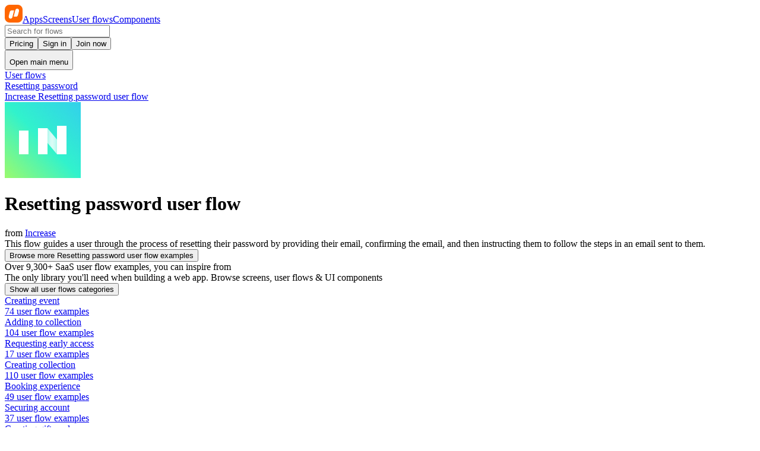

--- FILE ---
content_type: text/javascript
request_url: https://nicelydone.club/_nuxt/DRNyAS_j.js
body_size: 4856
content:
import{aW as F,a$ as N,aS as H,b_ as K,aF as u,aG as o,aH as a,aI as C,aN as P,bt as L,bf as Y,b1 as f,aU as j,bq as z,aV as J,b6 as W,aY as E,aJ as s,bG as q,bu as G,cR as Q,bs as Z,c6 as R,bv as A,c3 as X,bx as ee,bF as I,cZ as te,dQ as se,dP as ae,aK as r,b0 as c,aL as i,aT as O,aM as ne,aR as $,bm as le,dp as oe}from"./Cw2lmDnl.js";import{s as re}from"./vfQ1UGMI.js";import{_ as ie}from"./xC7Meflg.js";import{_ as ue}from"./CSHfLbCX.js";import{_ as de}from"./wHVgjHl8.js";import{_ as me}from"./BXMpsgp5.js";import{a as ce}from"./CeCQftj6.js";const fe={class:"flex items-center space-x-2 proportional-nums"},pe={class:"text-sm font-medium"},ge={class:"flex space-x-1"},xe={__name:"CountdownTimer",props:{endDate:{type:[Date,String],required:!0},label:{type:String,default:"Ends in:"}},setup(V){const U=V,d=F({days:0,hours:0,minutes:0,seconds:0}),y=F({days:0,hours:0,minutes:0,seconds:0}),v=F({days:!1,hours:!1,minutes:!1,seconds:!1}),D=N(()=>[{label:"d",value:d.value.days,isFlashing:v.value.days},{label:"h",value:d.value.hours,isFlashing:v.value.hours},{label:"m",value:d.value.minutes,isFlashing:v.value.minutes},{label:"s",value:d.value.seconds,isFlashing:v.value.seconds}]);function M(w){v.value[w]=!0,setTimeout(()=>{v.value[w]=!1},300)}function h(){const w=new Date(U.endDate).getTime(),l=new Date().getTime(),e=w-l;if(e>0){const k={days:Math.floor(e/864e5),hours:Math.floor(e%864e5/36e5),minutes:Math.floor(e%36e5/6e4),seconds:Math.floor(e%6e4/1e3)};Object.keys(k).forEach(b=>{k[b]!==y.value[b]&&M(b)}),y.value={...k},d.value=k}}let _;return H(()=>{h(),_=re(h,1e3)}),K(()=>{_&&clearInterval(_)}),(w,l)=>(o(),u("div",fe,[a("span",pe,C(V.label),1),a("div",ge,[(o(!0),u(P,null,L(f(D),e=>(o(),u("div",{key:e.label,class:"flex flex-col items-center"},[a("div",{class:Y(["rounded px-2 py-1 text-sm transition-colors duration-300",[e.isFlashing?"bg-white/20":"bg-white/10","animate-flash"]])},C(e.value.toString().padStart(2,"0"))+" "+C(e.label),3)]))),128))])]))}},ye={class:"flex w-full flex-col items-center justify-normal gap-2 md:flex-row"},be={class:"relative w-full"},ve=["placeholder"],we={__name:"NavMainSearch",setup(V){const{user:U}=j(),d=F(null),y=N(()=>{const t=z().name;return t.includes("pages")?"screens":t.includes("apps")?"apps":t.includes("flows")?"flows":t.includes("components")?"components":null}),v=N(()=>{if(y.value==="screens"){const t=["Delete modal","upgrade subscription","onboarding CRM","slack tooltip","fintech delete account","stripe command palette","invite user modal","vertical navigation dashboard","kanban board","csv import","team onboarding","calendar modal","upgrade account modal"];return"Try "+t[Math.floor(Math.random()*t.length)]}if(y.value==="apps")return"Search for apps";if(y.value==="flows")return"Search for flows";if(y.value==="components")return"Search for components"}),{filters:D,hasAnyFilters:M,setFilter:h,deleteFilterItem:_,clearAllFilters:w}=J(),l=F(!1),e=N({get:()=>D.value.term||"",set:t=>{k(t)}}),k=W(async t=>{const{track:n,EventNames:T}=ee(),S=z(),g=S.name?.includes("appSlug")&&t&&t.trim()!=="";if(t&&t.trim()!==""&&t.length>=2&&await n(T.NAVIGATION.SEARCH_STARTED,{searchTerm:t.substring(0,50),searchLength:t.length,contentType:y.value,fromPage:S.name}),(!t||t.trim()==="")&&await n(T.NAVIGATION.SEARCH_CLEARED,{contentType:y.value}),!U.value?.isPremium&&t&&t.trim()!==""){if(g){await I({name:"apps",query:{term:t}});return}await h("term",t);return}if(!te({title:"Upgrade to Pro to use filters"})){if(g){await I({name:"apps",query:{term:t}});return}await h("term",t)}},300);E(M,t=>{l.value=t}),M.value&&(l.value=!0),E(e,t=>{t?h("term",t):_("term")}),E(()=>z().name,(t,n)=>{t!==n&&n!==void 0&&n!=="n-apps-appSlug"&&w()});const b=t=>{if(!U.value){A().setAuthPromptModalVisible(!0),t.preventDefault(),t.stopPropagation();const n=t.target;(n===d.value||n.closest("input"))&&X(()=>{d.value&&d.value.blur()})}};return(t,n)=>{const T=G;return o(),u("div",{class:"flex flex-col gap-0",onClick:R(b,["prevent"])},[a("div",ye,[a("div",be,[s(T,{name:"mi:search",class:"absolute left-2 top-1/2 ml-1.5 -translate-y-1/2 text-naturalgray-300"}),q(a("input",{ref_key:"searchInput",ref:d,"onUpdate:modelValue":n[0]||(n[0]=S=>Z(e)?e.value=S:null),type:"text",placeholder:f(v),class:"border m-0 h-10 w-full rounded-md border border-naturalgray-200 bg-white p-4 px-1.5 pl-9 placeholder-naturalgray-300 focus:border-transparent focus:ring-2 focus:ring-naturalgray-600 focus:ring-offset-0"},null,8,ve),[[Q,f(e)]])])])])}}},he={class:"flex items-center gap-3"},_e={key:0,class:"bg-red-600 px-4 py-3 text-center text-white"},ke={key:0,class:"bg-red-500 py-4 text-white"},Se={class:"px-4 text-center sm:px-6 lg:px-8"},Ce={class:"relative mx-auto my-4 mb-3 flex px-4 font-medium sm:px-6"},Me={class:"flex w-full flex-row items-center justify-between gap-4 self-start font-semibold"},Te={class:"basis-full flex-row gap-1 font-semibold sm:flex"},Ae={class:"hidden basis-full flex-row items-center justify-end gap-2 font-semibold lg:flex"},Fe={key:3,class:"flex flex-none items-center gap-2"},Ne={class:"group relative flex flex-none cursor-pointer items-center"},Ue={class:"hover:bg-naturalgray-50 aspect-square h-8 rounded p-2 py-1 text-center shadow-sm first-letter:uppercase"},$e={class:"m-0 list-none"},De={key:0,class:"text-naturalgray-800 hover:bg-naturalgray-50 flex flex-row items-center gap-2 rounded px-2 px-3 py-1.5 font-semibold"},Pe={class:"text-naturalgray-800 hover:bg-naturalgray-50 flex flex-row items-center gap-2 rounded px-2 px-3 py-1.5 font-semibold"},Re={class:"text-naturalgray-800! flex flex-none grow flex-row items-center gap-2"},ze={class:"text-naturalgray-800 hover:bg-naturalgray-50 flex flex-row items-center gap-2 rounded px-2 px-3 py-1.5 font-semibold"},Ve={class:"flex lg:hidden"},Le={key:0,class:"lg:hidden"},Ee={class:"sm:ring-naturalgray-900/10 fixed inset-y-0 right-0 z-10 w-full overflow-y-auto bg-white px-6 py-6 sm:max-w-sm sm:ring-1"},Ie={class:"flex items-center justify-between"},Be={class:"mt-6"},Oe={class:"divide-naturalgray-500/10 -my-6 divide-y py-6"},je={class:"flex w-full flex-col gap-2 font-semibold"},qe={class:"flex w-full flex-row gap-2 font-semibold"},Ge={key:0,class:"flex flex-none flex-col gap-2 font-semibold"},He={class:"group relative flex flex-none cursor-pointer items-center"},Ke={class:"group relative flex flex-none cursor-pointer items-center"},Ye={key:0,class:"text-naturalgray-800 hover:bg-naturalgray-50 -mx-3 flex flex-row items-center gap-2 rounded px-2 py-1.5 font-semibold"},Je={class:"text-naturalgray-800 hover:bg-naturalgray-50 -mx-3 flex flex-row items-center gap-2 rounded px-2 py-1.5 font-semibold"},We={class:"group hover:bg-naturalgray-50 relative -mx-3 flex flex-none items-center rounded p-2 py-1"},nt={__name:"NavHeader",setup(V){const{clear:U}=j();se();const d=F(!1),y=[{title:"Apps",routeName:"apps"},{title:"Screens",routeName:"pages"},{title:"User flows",routeName:"flows"},{title:"Components",routeName:"components"}],v=[{title:"Collections",routeName:"n-collections"},{title:"Favorites",routeName:"favorites"}],D=N(()=>z().name!=="index"),M=async()=>{await U(),I({name:"index"});const l=oe("inviteToken");l.value=null},h=()=>{window.open("mailto:bertrand@nicelydone.club","_blank")};N(()=>ae().isMacOS?"⌘+K":"⊞+K"),E(()=>z()?.path,async(l,e)=>{e!==l&&(d.value=!1)});const _=F("2024-11-24T23:59:59"),w=N(()=>new Date<new Date(_.value));return(l,e)=>{const k=xe,b=ie,t=ue,n=ne,T=de,S=le,g=G,B=me;return o(),u(P,null,[s(t,null,{default:r(({loggedIn:m,user:p})=>[!p?.isPremium&&m&&f(w)?(o(),u("div",{key:0,class:"bg-naturalgray-900 relative mx-auto mb-3 hidden items-center justify-center px-4 py-2.5 font-semibold text-white sm:px-6 md:flex",onClick:e[0]||(e[0]=R(x=>("useModalStore"in l?l.useModalStore:f(A))().setPaywallModalVisible(!0),["stop"]))},[a("div",he,[e[8]||(e[8]=a("div",{class:"flex gap-1.5"},[i(" Black Friday Sale: 25% OFF "),a("span",{class:"text-naturalgray-200 font-medium"},"(yearly plan)")],-1)),e[9]||(e[9]=a("span",{class:"bg-brand-600 rounded-sm px-2 py-0.5 text-sm"},"Use code: FRIDAY25",-1)),s(k,{"end-date":f(_)},null,8,["end-date"]),s(b,{icon:"material-symbols:magic-button",label:"Get full access"})])])):c("",!0)]),_:1}),s(t,null,{default:r(({user:m})=>[("useUserStore"in l?l.useUserStore:f(O))()?.subscription?.status==="past_due"?(o(),u("div",_e,[e[11]||(e[11]=i(" Your subscription payment is past due. Click here to ",-1)),s(n,{to:{name:"settings-subscription"},class:"text-white underline hover:text-white/75!"},{default:r(()=>[...e[10]||(e[10]=[i("Update your payment method",-1)])]),_:1}),e[12]||(e[12]=i(" or ",-1)),e[13]||(e[13]=a("a",{href:"mailto:bertrand@nicelydone.club",target:"_blank",class:"text-white underline hover:text-white/75!",rel:"noopener noreferrer"}," contact us ",-1))])):c("",!0)]),_:1}),a("header",null,[s(t,null,{default:r(({user:m})=>[("useUserStore"in l?l.useUserStore:f(O))()?.subscription?.status==="past_due"?(o(),u("nav",ke,[a("div",Se,[e[15]||(e[15]=i(" Your subscription payment is past due. Click here to ",-1)),s(n,{to:{name:"settings"},class:"text-white underline hover:text-white/75!"},{default:r(()=>[...e[14]||(e[14]=[i("Update your payment method",-1)])]),_:1}),e[16]||(e[16]=i(" or ",-1)),e[17]||(e[17]=a("a",{href:"mailto:bertrand@nicelydone.club",target:"_blank",class:"text-white underline hover:text-white/75!",rel:"noopener noreferrer"}," contact us ",-1))])])):c("",!0)]),_:1}),a("div",Ce,[a("nav",Me,[a("div",Te,[s(n,{to:{name:"index"}},{default:r(()=>[s(T,{"glyph-only":!0,class:"mr-1"})]),_:1}),s(t,null,{default:r(({loggedIn:m,user:p})=>[f(D)?(o(),u(P,{key:0},L(y,x=>s(n,{to:{name:m?`n-${x.routeName}`:x.routeName},class:"text-naturalgray-900 hover:bg-naturalgray-50 hidden flex-none flex-row rounded p-2 py-1 md:flex",exactActiveClass:"bg-naturalgray-50 text-naturalgray-900",title:`Web apps ${x.title} examples`},{default:r(()=>[i(C(x.title),1)]),_:2},1032,["to","title"])),64)):c("",!0)]),_:1})]),s(we,{class:"hidden basis-full text-center lg:block"}),a("div",Ae,[s(t,null,{default:r(({loggedIn:m,user:p})=>[m&&!p?.isPremium?(o(),$(b,{key:0,label:"Unlock access",class:"flex-none",onClick:e[1]||(e[1]=R(x=>("useModalStore"in l?l.useModalStore:f(A))().setPaywallModalVisible(!0),["stop"]))})):c("",!0),m?c("",!0):(o(),$(n,{key:1,to:{name:"pricing"},class:"flex-none"},{default:r(()=>[s(S,{label:"Pricing",variant:"ghost",class:"text-woodsmoke-600!"})]),_:1})),m?c("",!0):(o(),$(n,{key:2,to:{name:"auth"},class:"flex-none"},{default:r(()=>[s(S,{label:"Sign in",variant:"ghost"})]),_:1})),s(n,{to:{name:"auth"},class:"flex-none"},{default:r(()=>[m?c("",!0):(o(),$(S,{key:0,label:"Join now"}))]),_:2},1024),p?(o(),u("ul",Fe,[(o(),u(P,null,L(v,x=>s(n,{to:{name:x.routeName},class:"hover:bg-naturalgray-50 flex flex-none flex-row rounded p-2 py-1",exactActiveClass:"bg-naturalgray-50 text-naturalgray-900"},{default:r(()=>[i(C(x.title),1)]),_:2},1032,["to"])),64)),a("li",Ne,[a("span",Ue,C((p?.firstname||p?.lastname||p?.email||"")[0]?.toUpperCase()),1),s(B,{class:"absolute top-8 right-0 hidden w-full w-max origin-top-left group-hover:block"},{default:r(()=>[a("ul",$e,[p?.isAdmin||p?.isContributor?(o(),u("li",De,[s(g,{name:"mi:lock",size:"20",class:"text-naturalgray-400"}),e[18]||(e[18]=i("Admin ",-1))])):c("",!0),a("li",Pe,[s(n,{to:{name:"settings"},class:"text-naturalgray-800! flex grow flex-row items-center gap-2"},{default:r(()=>[s(g,{name:"mi:settings",size:"20",class:"text-naturalgray-400"}),e[19]||(e[19]=i("Settings ",-1))]),_:1})]),p?.isPremium?c("",!0):(o(),u("li",{key:1,class:"text-naturalgray-800 hover:bg-naturalgray-50 flex flex-row items-center gap-2 rounded px-2 px-3 py-1.5 font-semibold",onClick:e[2]||(e[2]=R(x=>("useModalStore"in l?l.useModalStore:f(A))().setPaywallModalVisible(!0),["stop"]))},[a("div",Re,[s(g,{name:"material-symbols:magic-button",size:"20",class:"text-naturalgray-400"}),e[20]||(e[20]=i(" Unlock full access ",-1))])])),a("li",{class:"text-naturalgray-800 hover:bg-naturalgray-50 flex flex-row items-center gap-2 rounded px-2 px-3 py-1.5 font-semibold",onClick:e[3]||(e[3]=x=>("useModalStore"in l?l.useModalStore:f(A))().setToggleFeedbackModalVisibility())},[s(g,{name:"mi:message-alt",size:"20",class:"text-naturalgray-400"}),e[21]||(e[21]=i("Send feedback ",-1))]),a("li",ze,[s(n,{to:{name:"affiliate"},class:"text-naturalgray-800! flex grow flex-row items-center gap-2"},{default:r(()=>[s(g,{name:"mi:heart",size:"20",class:"text-naturalgray-400"}),e[22]||(e[22]=i("Refer & Earn ",-1))]),_:1})]),a("li",{class:"text-naturalgray-800 hover:bg-naturalgray-50 flex flex-row items-center gap-2 rounded px-2 px-3 py-1.5 font-semibold",onClick:h},[s(g,{name:"mi:email",size:"20",class:"text-naturalgray-400"}),e[23]||(e[23]=i("Contact ",-1))]),m?(o(),u("li",{key:2,class:"group/exit text-naturalgray-800 hover:bg-naturalgray-900 flex flex-row items-center gap-2 rounded px-2 px-3 py-1.5 font-semibold hover:text-white",onClick:M},[s(g,{name:"mi:log-out",size:"20",class:"text-naturalgray-400 group-hover/exit:text-white"}),e[24]||(e[24]=i(" Sign out ",-1))])):c("",!0)])]),_:2},1024)])])):c("",!0)]),_:1})]),a("div",Ve,[a("button",{type:"button",class:"text-naturalgray-700 -m-2.5 inline-flex items-center justify-center rounded-md p-2.5",onClick:e[4]||(e[4]=m=>d.value=!f(d))},[e[25]||(e[25]=a("span",{class:"sr-only"},"Open main menu",-1)),s(g,{name:"mi:menu",size:"24",class:"text-naturalgray-600"})])])])]),f(d)?(o(),u("div",Le,[q((o(),u("div",Ee,[a("div",Ie,[s(n,{to:{name:"index"}},{default:r(()=>[s(T,{"glyph-only":!0})]),_:1}),s(b,{label:"Close menu",icon:"mi:close",onClick:e[5]||(e[5]=m=>d.value=!f(d)),"btn-style":"ghost"})]),a("div",Be,[a("div",Oe,[a("div",je,[(o(),u(P,null,L(y,m=>s(n,{to:{name:m.routeName},class:"hover:bg-naturalgray-50 -mx-3 flex flex-none flex-row rounded p-2 py-1",exactActiveClass:"bg-naturalgray-50 text-naturalgray-900"},{default:r(()=>[i(C(m.title),1)]),_:2},1032,["to"])),64)),s(t,null,{default:r(({loggedIn:m,user:p})=>[a("div",qe,[m?c("",!0):(o(),$(n,{key:0,to:{name:"auth"},class:"grow"},{default:r(()=>[s(b,{label:"Sign in",btnStyle:"secondary",class:"w-full"})]),_:1})),m?c("",!0):(o(),$(n,{key:1,to:{name:"auth"},class:"grow"},{default:r(()=>[s(b,{label:"Join now",class:"w-full"})]),_:1}))]),p?(o(),u("ul",Ge,[a("li",He,[s(n,{to:{name:"n-collections"},class:"hover:bg-naturalgray-50 -mx-3 flex w-full flex-row rounded p-2 py-1"},{default:r(()=>[...e[26]||(e[26]=[i(" Collections ",-1)])]),_:1})]),a("li",Ke,[s(n,{to:{name:"favorites"},class:"hover:bg-naturalgray-50 -mx-3 flex w-full flex-row rounded p-2 py-1"},{default:r(()=>[...e[27]||(e[27]=[i(" Favorites ",-1)])]),_:1})]),p?.isAdmin||p?.isContributor?(o(),u("li",Ye,[s(g,{name:"mi:lock",size:"20",class:"text-naturalgray-400"}),e[28]||(e[28]=i("Admin ",-1))])):c("",!0),a("li",Je,[s(n,{to:{name:"settings"},class:"flex flex-none flex-row items-center gap-2"},{default:r(()=>[s(g,{name:"mi:settings",size:"20",class:"text-naturalgray-400"}),e[29]||(e[29]=i("Settings ",-1))]),_:1})]),p?.isPremium?c("",!0):(o(),u("li",{key:1,class:"text-naturalgray-800 hover:bg-naturalgray-50 -mx-3 flex flex-row items-center gap-2 rounded px-2 py-1.5 font-semibold",onClick:e[6]||(e[6]=R(x=>("useModalStore"in l?l.useModalStore:f(A))().setPaywallModalVisible(!0),["stop"]))},[s(g,{name:"material-symbols:magic-button",size:"20",class:"text-naturalgray-400"}),e[30]||(e[30]=i("Unlock library ",-1))])),a("li",{class:"text-naturalgray-800 hover:bg-naturalgray-50 -mx-3 flex flex-row items-center gap-2 rounded px-2 py-1.5 font-semibold",onClick:e[7]||(e[7]=x=>{("useModalStore"in l?l.useModalStore:f(A))().setToggleFeedbackModalVisibility(),d.value=!1})},[s(g,{name:"mi:message-alt",size:"20",class:"text-naturalgray-400"}),e[31]||(e[31]=i("Send feedback ",-1))]),a("li",We," Logged in as "+C(p?.firstname),1),m?(o(),u("li",{key:2,class:"group/exit text-naturalgray-800 hover:bg-naturalgray-900 -mx-3 flex flex-row items-center gap-2 rounded px-2 py-1.5 font-semibold hover:text-white",onClick:M},[s(g,{name:"mi:log-out",size:"20",class:"text-naturalgray-400 group-hover/exit:text-white"}),e[32]||(e[32]=a("button",null,"Logout",-1))])):c("",!0)])):c("",!0)]),_:1})])])])])),[[f(ce),()=>d.value=!f(d)]])])):c("",!0)])],64)}}};export{nt as _};


--- FILE ---
content_type: text/javascript
request_url: https://nicelydone.club/_nuxt/Bt0OLmTD.js
body_size: 822
content:
import{_ as u}from"./wHVgjHl8.js";import{aF as r,aG as d,aH as t,aJ as s,aK as o,aL as a,aM as m,aI as f,b1 as p,bD as x,dZ as g}from"./Cw2lmDnl.js";const w={class:"bg-white lg:pt-8"},b={class:"mx-auto max-w-7xl px-6 py-16 sm:py-24 lg:px-8 lg:pb-12"},y={class:"xl:grid xl:grid-cols-3 xl:gap-8"},v={class:"mt-16 flex flex-wrap gap-12 xl:col-span-2 xl:mt-0"},_={class:"text-sm"},c={class:"space-y-1 mt-2"},N={class:"text-sm"},k={class:"space-y-1 mt-2"},D={class:"text-sm"},W={class:"space-y-1 mt-2"},Y={class:"text-sm"},A={class:"space-y-1 mt-2"},B={class:"mt-16 flex flex-col justify-between text-sm md:flex-row md:items-center"},F={class:"flex flex-col gap-2 text-naturalgray-500 sm:gap-6 md:flex-row"},j={__name:"NavFooter",setup(S){const n=x(g(),"YYYY");return(L,l)=>{const i=u,e=m;return d(),r("footer",w,[t("div",b,[t("div",y,[s(i),t("div",v,[t("div",_,[l[4]||(l[4]=t("h3",{class:"font-semibold text-naturalgray-900"}," Design inspiration ",-1)),t("ul",c,[t("li",null,[s(e,{to:{name:"apps"},class:"w-full"},{default:o(()=>[...l[0]||(l[0]=[a(" Web application examples ",-1)])]),_:1})]),t("li",null,[s(e,{to:{name:"pages"},class:"w-full"},{default:o(()=>[...l[1]||(l[1]=[a(" SaaS screen examples ",-1)])]),_:1})]),t("li",null,[s(e,{to:{name:"flows"},class:"w-full"},{default:o(()=>[...l[2]||(l[2]=[a(" User flow examples ",-1)])]),_:1})]),t("li",null,[s(e,{to:{name:"components"},class:"w-full"},{default:o(()=>[...l[3]||(l[3]=[a(" UI component examples ",-1)])]),_:1})])])]),t("div",N,[l[10]||(l[10]=t("h3",{class:"font-semibold text-naturalgray-900"},"Navigation",-1)),t("ul",k,[t("li",null,[s(e,{to:{name:"glossary"},class:"w-full"},{default:o(()=>[...l[5]||(l[5]=[a(" Glossary ",-1)])]),_:1})]),t("li",null,[s(e,{to:{name:"changelog"},class:"w-full"},{default:o(()=>[...l[6]||(l[6]=[a(" What's new ",-1)])]),_:1})]),t("li",null,[s(e,{to:{name:"blog"},class:"w-full"},{default:o(()=>[...l[7]||(l[7]=[a(" Blog ",-1)])]),_:1})]),t("li",null,[s(e,{to:{name:"interviews"},class:"w-full"},{default:o(()=>[...l[8]||(l[8]=[a(" Designer interviews ",-1)])]),_:1})]),t("li",null,[s(e,{to:{name:"affiliate"},class:"w-full"},{default:o(()=>[...l[9]||(l[9]=[a(" Affiliate ",-1)])]),_:1})])])]),t("div",D,[l[14]||(l[14]=t("h3",{class:"font-semibold text-naturalgray-900"},"About Nicelydone",-1)),t("ul",W,[t("li",null,[s(e,{to:{name:"about"},class:"w-full"},{default:o(()=>[...l[11]||(l[11]=[a(" About ",-1)])]),_:1})]),t("li",null,[s(e,{to:"mailto:contact@nicelydone.club",external:!0,class:"w-full"},{default:o(()=>[...l[12]||(l[12]=[a(" Contact ",-1)])]),_:1})]),t("li",null,[s(e,{to:"https://twitter.com/nicelydoneclub",class:"w-full",external:!0},{default:o(()=>[...l[13]||(l[13]=[a(" Twitter ",-1)])]),_:1})])])]),t("div",Y,[l[18]||(l[18]=t("h3",{class:"font-semibold text-naturalgray-900"},"From the network",-1)),t("ul",A,[t("li",null,[s(e,{to:"https://weloveproduct.co",external:!0,class:"w-full"},{default:o(()=>[...l[15]||(l[15]=[a(" Design & product jobs ",-1)])]),_:1})]),t("li",null,[s(e,{to:"https://maxibestof.one",external:!0,class:"w-full"},{default:o(()=>[...l[16]||(l[16]=[a(" Webdesign inspiration ",-1)])]),_:1})]),t("li",null,[s(e,{to:"https://hypershoot.com",external:!0,class:"w-full"},{default:o(()=>[...l[17]||(l[17]=[a(" Webdesign bookmarking tool ",-1)])]),_:1})])])])])]),t("div",B,[l[22]||(l[22]=t("div",{class:""}," We help people build better products ",-1)),t("div",F,[l[21]||(l[21]=t("div",{class:"text-naturalgray-400"}," All screenshot are copyrights of their respective owners. ",-1)),s(e,{"no-prefetch":"",to:{name:"sitemap"}},{default:o(()=>[...l[19]||(l[19]=[a("Sitemap",-1)])]),_:1}),s(e,{"no-prefetch":"",to:{name:"legals"}},{default:o(()=>[...l[20]||(l[20]=[a("Terms & Privacy",-1)])]),_:1}),t("div",null,"© Nicelydone 2016 - "+f(p(n)),1)])])])])}}};export{j as _};


--- FILE ---
content_type: text/javascript
request_url: https://nicelydone.club/_nuxt/BBSQrcK0.js
body_size: -220
content:
import{aR as t,aG as c,aP as e}from"./Cw2lmDnl.js";import{_ as n}from"./DlAUqK2U.js";const _={};function a(r,s){const o=e;return c(),t(o)}const p=n(_,[["render",a]]);export{p as default};


--- FILE ---
content_type: text/javascript
request_url: https://nicelydone.club/_nuxt/BXMpsgp5.js
body_size: -106
content:
import{_ as e}from"./DlAUqK2U.js";import{aF as n,aG as s,bg as t}from"./Cw2lmDnl.js";const r={},_={class:"z-30 p-1 bg-white rounded-md shadow focus:outline-none"};function c(o,a){return s(),n("div",_,[t(o.$slots,"default")])}const m=Object.assign(e(r,[["render",c]]),{__name:"UiDropdown"});export{m as _};


--- FILE ---
content_type: text/javascript
request_url: https://nicelydone.club/_nuxt/KHgLj_hx.js
body_size: 1444
content:
import{bS as v,bX as M,bV as C,bZ as b,bW as S,aW as h,aR as m,aG as _,aK as p,bg as y,b1 as a,c2 as g,a$ as c,aS as $,aJ as q,cf as w,b0 as V,c4 as z,aY as B,dz as k,bj as L,c3 as F,cb as A,c6 as D}from"./Cw2lmDnl.js";import{R as H,a as K}from"./DgDPq6JS.js";import{u as N}from"./VeGlN0Ai.js";import{u as O}from"./Cf7_4CV_.js";const[T,P]=M("TabsRoot");var W=v({__name:"TabsRoot",props:{defaultValue:{type:null,required:!1},orientation:{type:String,required:!1,default:"horizontal"},dir:{type:String,required:!1},activationMode:{type:String,required:!1,default:"automatic"},modelValue:{type:null,required:!1},unmountOnHide:{type:Boolean,required:!1,default:!0},asChild:{type:Boolean,required:!1},as:{type:null,required:!1}},emits:["update:modelValue"],setup(u,{emit:o}){const s=u,e=o,{orientation:r,unmountOnHide:n,dir:l}=C(s),t=N(l);b();const i=S(s,"modelValue",e,{defaultValue:s.defaultValue,passive:s.modelValue===void 0}),d=h();return P({modelValue:i,changeModelValue:f=>{i.value=f},orientation:r,dir:t,unmountOnHide:n,activationMode:s.activationMode,baseId:O(void 0,"reka-tabs"),tabsList:d}),(f,X)=>(_(),m(a(g),{dir:a(t),"data-orientation":a(r),"as-child":f.asChild,as:f.as},{default:p(()=>[y(f.$slots,"default",{modelValue:a(i)})]),_:3},8,["dir","data-orientation","as-child","as"]))}}),x=W;function I(u,o){return`${u}-trigger-${o}`}function R(u,o){return`${u}-content-${o}`}var j=v({__name:"TabsContent",props:{value:{type:[String,Number],required:!0},forceMount:{type:Boolean,required:!1},asChild:{type:Boolean,required:!1},as:{type:null,required:!1}},setup(u){const o=u,{forwardRef:s}=b(),e=T(),r=c(()=>I(e.baseId,o.value)),n=c(()=>R(e.baseId,o.value)),l=c(()=>o.value===e.modelValue.value),t=h(l.value);return $(()=>{requestAnimationFrame(()=>{t.value=!1})}),(i,d)=>(_(),m(a(z),{present:i.forceMount||l.value,"force-mount":""},{default:p(({present:f})=>[q(a(g),{id:n.value,ref:a(s),"as-child":i.asChild,as:i.as,role:"tabpanel","data-state":l.value?"active":"inactive","data-orientation":a(e).orientation.value,"aria-labelledby":r.value,hidden:!f,tabindex:"0",style:w({animationDuration:t.value?"0s":void 0})},{default:p(()=>[!a(e).unmountOnHide.value||f?y(i.$slots,"default",{key:0}):V("v-if",!0)]),_:2},1032,["id","as-child","as","data-state","data-orientation","aria-labelledby","hidden","style"])]),_:3},8,["present"]))}}),ee=j,E=v({__name:"TabsIndicator",props:{asChild:{type:Boolean,required:!1},as:{type:null,required:!1}},setup(u){const o=u,s=T();b();const e=h(),r=h({size:null,position:null});B(()=>[s.modelValue.value,s?.dir.value],async()=>{await F(),n()},{immediate:!0}),k([s.tabsList,e],n);function n(){e.value=s.tabsList.value?.querySelector('[role="tab"][data-state="active"]'),e.value&&(s.orientation.value==="horizontal"?r.value={size:e.value.offsetWidth,position:e.value.offsetLeft}:r.value={size:e.value.offsetHeight,position:e.value.offsetTop})}return(l,t)=>typeof r.value.size=="number"?(_(),m(a(g),L({key:0},o,{style:{"--reka-tabs-indicator-size":`${r.value.size}px`,"--reka-tabs-indicator-position":`${r.value.position}px`}}),{default:p(()=>[y(l.$slots,"default")]),_:3},16,["style"])):V("v-if",!0)}}),ae=E,G=v({__name:"TabsList",props:{loop:{type:Boolean,required:!1,default:!0},asChild:{type:Boolean,required:!1},as:{type:null,required:!1}},setup(u){const o=u,{loop:s}=C(o),{forwardRef:e,currentElement:r}=b(),n=T();return n.tabsList=r,(l,t)=>(_(),m(a(H),{"as-child":"",orientation:a(n).orientation.value,dir:a(n).dir.value,loop:a(s)},{default:p(()=>[q(a(g),{ref:a(e),role:"tablist","as-child":l.asChild,as:l.as,"aria-orientation":a(n).orientation.value},{default:p(()=>[y(l.$slots,"default")]),_:3},8,["as-child","as","aria-orientation"])]),_:3},8,["orientation","dir","loop"]))}}),te=G,J=v({__name:"TabsTrigger",props:{value:{type:[String,Number],required:!0},disabled:{type:Boolean,required:!1,default:!1},asChild:{type:Boolean,required:!1},as:{type:null,required:!1,default:"button"}},setup(u){const o=u,{forwardRef:s}=b(),e=T(),r=c(()=>I(e.baseId,o.value)),n=c(()=>R(e.baseId,o.value)),l=c(()=>o.value===e.modelValue.value);return(t,i)=>(_(),m(a(K),{"as-child":"",focusable:!t.disabled,active:l.value},{default:p(()=>[q(a(g),{id:r.value,ref:a(s),role:"tab",type:t.as==="button"?"button":void 0,as:t.as,"as-child":t.asChild,"aria-selected":l.value?"true":"false","aria-controls":n.value,"data-state":l.value?"active":"inactive",disabled:t.disabled,"data-disabled":t.disabled?"":void 0,"data-orientation":a(e).orientation.value,onMousedown:i[0]||(i[0]=D(d=>{!t.disabled&&d.ctrlKey===!1?a(e).changeModelValue(t.value):d.preventDefault()},["left"])),onKeydown:i[1]||(i[1]=A(d=>a(e).changeModelValue(t.value),["enter","space"])),onFocus:i[2]||(i[2]=()=>{const d=a(e).activationMode!=="manual";!l.value&&!t.disabled&&d&&a(e).changeModelValue(t.value)})},{default:p(()=>[y(t.$slots,"default")]),_:3},8,["id","type","as","as-child","aria-selected","aria-controls","data-state","disabled","data-disabled","data-orientation"])]),_:3},8,["focusable","active"]))}}),oe=J;export{te as T,ae as a,oe as b,ee as c,x as d};


--- FILE ---
content_type: text/javascript
request_url: https://nicelydone.club/_nuxt/C2hl5-9g.js
body_size: 4348
content:
import{g as G}from"./VOWfoU9H.js";import{aU as se,bv as H,a$ as k,bS as me,aW as K,bO as fe,bq as he,bx as ge,aS as ye,c3 as Y,aY as ve,aF as d,aG as u,cb as xe,aH as y,b0 as v,b1 as r,bf as Z,bK as we,aJ as S,aR as O,aK as T,aM as be,aL as ke,aI as j,c6 as E,aN as D,bt as X,cf as ee,bm as _e,cZ as W,bF as Se,aT as q,aV as Ce,cN as Me,c_ as Ee,bE as te}from"./Cw2lmDnl.js";import{_ as Ne}from"./xC7Meflg.js";import{_ as Le}from"./CSHfLbCX.js";import{_ as Ae}from"./C4G1HUcD.js";function $e(){const{user:n,loggedIn:C}=se(),N=H();return{checkAccess:($,I,R)=>C.value?n?.value?.isPremium?!0:(N.setFeatureLockModalVisible(!0,{id:$,title:I,description:R,ctaLabel:"Upgrade"}),!1):(N.setAuthModalVisible(!0),!1),isPremium:k(()=>n?.value?.isPremium||!1),isLoggedIn:k(()=>C.value)}}const Ie=["id"],Re={key:0,class:"pointer-events-none absolute top-0 right-0 z-20 flex h-full w-full flex-col items-end justify-between bg-linear-to-t to-45% p-1 text-white opacity-0 group-hover/actions:sm:opacity-100"},Fe={key:1,class:"from-naturalgray-950/10 to-naturalgray-900/0 pointer-events-none absolute top-0 left-0 z-[2] flex h-full w-full flex-col items-start justify-between bg-linear-to-t to-45% p-1 text-white opacity-0 group-hover/actions:sm:opacity-100"},Te={class:"pointer-events-auto flex h-full w-full flex-row items-end gap-2 p-1.5"},Ue={key:2,class:"absolute inset-0 z-2"},ze={class:"relative h-full w-full"},Be={key:0,class:"text-woodsmoke-500 absolute bottom-2 left-1/2 -translate-x-1/2 transform rounded-md bg-white px-2 text-sm shadow select-none"},Pe={class:"flex flex-col items-center gap-2 text-white"},Ve={key:0,class:"bg-naturalgray-50 h-full max-h-full w-full animate-pulse"},Ge={class:"grow truncate"},Ke={class:"w-full flex-1 md:text-left"},Oe={class:"truncate"},je={key:1,class:"text-naturalgray-300 items-center truncate"},De={class:"truncate"},We={key:0,class:""},qe=me({__name:"screen",props:{screen:Object,showActions:{type:Boolean,default:!1},showMeta:{type:Boolean,default:!1},isLoading:{type:Boolean,default:!1},isLarge:{type:Boolean,default:!1},alwaysShowImage:{type:Boolean,default:!1},isClickable:{type:Boolean,default:!0},modifiers:{type:[Object,Boolean],default:()=>({})}},setup(n){const C=K(null),N=we(),{loggedIn:U,user:$}=se(),{$toast:I}=fe(),R=he(),e=n,L=k(()=>e?.screen?.product||e?.screen?.app),A=K(null),ae=K(e?.screen?.tags_keywords?.length>0?`${e?.screen?.product?.title}
			${e?.screen?.tags_keywords?.map(s=>s?.name?.toLowerCase()).join(" ")} ux ui design`.replace("undefined","").trim():e?.screen?.tags?.length>0?`${e?.screen?.product?.title}
				${e?.screen?.tags[0]?.title?.toLowerCase()} page example`.replace("undefined","").trim():e?.screen?.name?`${e?.screen?.product?.title} ${e?.screen?.name.toLowerCase()} screen example`:e?.screen?.product?.title?`${e?.screen?.product?.title} screen example`:e?.screen?.app?.title?`${e?.screen?.app?.title} screen example`:"screen example"),ne=k(()=>e?.isLarge?G({filename:e?.screen?.image,folder:"screens"}):G({filename:e?.screen?.image,folder:"screens",size:"thumbnail"})),re=k(()=>typeof e?.modifiers=="object"&&e?.modifiers?e.modifiers:{}),F=k(()=>U.value&&!$?.value?.isPremium&&e?.screen?.is_restricted);k(()=>e.isLoading||!e.screen);async function J(s){if(!(!e.isClickable||W())&&e.screen?.uuid){const g=s.metaKey||s.ctrlKey?"_blank":"_self";(s.metaKey||s.ctrlKey)&&$?.value?.isPremium&&Se({name:"pages-pageDetailUuid",params:{pageDetailUuid:e.screen.uuid}},{open:{target:g}}),q().logUserActivity({activity_name:`clicked on screen: ${e.screen.id}`}),w.track(w.EventNames.ENGAGEMENT.SCREEN_VIEWED,{screenId:e.screen?.id,screenName:e.screen?.name,appId:e.screen?.app?.id,appName:e.screen?.app?.title,category:e.screen?.category?.title,viewSource:R.name})}}const w=ge(),oe=async()=>{try{const a=C.value?.querySelector("img");if(!a){I.error("Image not found");return}await Ee(a),await w.track(w.EventNames.ENGAGEMENT.SCREEN_COPIED,{screenId:e.screen?.id,screenName:e.screen?.name,appId:e.screen?.app?.id,appName:e.screen?.app?.title,method:"thumbnail"})}catch(s){console.error("Failed to copy to clipboard:",s),I.error("Failed to copy image")}},z=k(()=>!["apps-appSlug","apps-appSlug-marketing"].includes(R?.name)),Q=k(()=>U.value?q().favorites?.value?.screens?.some(({id:s})=>s===e.screen?.id):!1),B=$e(),ie=async()=>{try{if(W({})||!B.isPremium.value&&!B.checkAccess("save_to_favorites","Favorite screens","To Favorite screens you need to be on the pro plan"))return;Q.value?(await te().removeScreenFromFavorite(e.screen),await w.track(w.EventNames.ENGAGEMENT.SCREEN_UNFAVORITED,{screenId:e.screen?.id,screenName:e.screen?.name,appId:e.screen?.app?.id,appName:e.screen?.app?.title})):(await te().markScreenAsFavorite(e.screen),await w.track(w.EventNames.ENGAGEMENT.SCREEN_FAVORITED,{screenId:e.screen?.id,screenName:e.screen?.name,appId:e.screen?.app?.id,appName:e.screen?.app?.title,totalFavorites:q().favorites?.value?.screens?.length+1}))}catch(s){console.log("handleScreenFavorite error",{error:s})}},le=async()=>{const s=W({});await w.track("engagement.collection.item_adding",{itemType:"screen",itemId:e.screen?.id,itemName:e.screen?.name,appId:e.screen?.app?.id,appName:e.screen?.app?.title}),!(s||!B.checkAccess("save_to_collection","Save screens to collections","To save screens into collections you need to be on the pro plan"))&&H().setSaveToCollectionModal(e.screen)},ce=(s,a)=>{const g=[];for(let p=0;p<=s.length-a.length;p++){const m=[];let b=!0;for(let f=0;f<a.length;f++){const M=s[p+f],h=(M?.text||"").toLowerCase(),o=a[f];if(h.includes(o))m.push(M);else{b=!1;break}}b&&m.length===a.length&&(g.push(...m),p+=a.length-1)}return g},P=()=>{try{{let s=function(l,i,t){const c=t.width/i.width;return l.map(x=>({isOutsidePreview:x.topLeft.y*c>b.height,topLeft:{x:Math.round(x.topLeft.x*c),y:x.topLeft.y*c},topRight:{x:Math.round(x.topRight.x*c),y:Math.round(x.topRight.y*c)},bottomRight:{x:Math.round(x.bottomRight.x*c),y:Math.round(x.bottomRight.y*c)},bottomLeft:{x:Math.round(x.bottomLeft.x*c),y:Math.round(x.bottomLeft.y*c)}}))};const{texts:a}=e.screen||{},{textInScreen:g}=Ce().filters.value;if(!a||!g)return null;const p=C.value;if(!p)return null;let m={width:e.screen?.width,height:e.screen?.height};if(!m.width||!m.height){const l=p.querySelector("img");l&&(m={width:l.naturalWidth||l.width,height:l.naturalHeight||l.height})}(!m.width||!m.height)&&(m={width:1440,height:900});const b={width:p?.offsetWidth,height:p?.offsetHeight};if(!b?.width||!b?.height)return setTimeout(()=>P(),200),null;if(!g)return A.value=null,null;const f=g.toLowerCase(),M=/^".*"$/.test(f)&&f.replace(/^"|"$/g,"").trim().includes(" ");let h=[];if(M){const l=f.replace(/^"|"$/g,""),i=l.split(/\s+/),t=new Map;a.forEach(c=>{const _=c.paragraph||`single_${c.text}`;t.has(_)||t.set(_,[]),t.get(_).push(c)}),h=[],t.forEach((c,_)=>{if((_||"").toLowerCase().includes(l)){const pe=ce(c,i);h.push(...pe)}})}else{const i=/^".*"$/.test(f)?[f.replace(/^"|"$/g,"")]:f.split(/\s+/);h=a.filter(({text:t})=>{if(!t||t.length===0)return!1;const c=t.toLowerCase();return i.some(_=>c.includes(_))})}if(h.length===0)return[];const o=new Map;h.forEach(l=>{const i=l.paragraph||`single_${l.text}`;o.has(i)||o.set(i,[]),o.get(i).push(l)});const V=Array.from(o.values()).map(l=>{const i=l.flatMap(({vertices:t})=>t);return{topLeft:{x:Math.min(...i.map(t=>t.x)),y:Math.min(...i.map(t=>t.y))},topRight:{x:Math.max(...i.map(t=>t.x)),y:Math.min(...i.map(t=>t.y))},bottomRight:{x:Math.max(...i.map(t=>t.x)),y:Math.max(...i.map(t=>t.y))},bottomLeft:{x:Math.min(...i.map(t=>t.x)),y:Math.max(...i.map(t=>t.y))}}}),de=s(V,m,b);A.value=de}}catch(s){return console.error("getSearchInTextCoordinatesResults errors",s),null}};ye(async()=>{await Y(),P()}),ve(()=>e.screen,async()=>{e.screen&&(await Y(),P())},{immediate:!0});const ue=()=>{H().setPaywallModalVisible(!0)};return(s,a)=>{const g=be,p=Ne,m=_e,b=Le,f=Me,M=Ae;return u(),d("div",{tabindex:"0",class:"content-auto group flex h-full w-full flex-col gap-2 rounded focus-visible:outline-none",onClick:J,onKeydown:xe(J,["enter"])},[y("div",{ref_key:"screenContainerRef",ref:C,class:Z(["group/actions screen-container aspect-screen group-focus-visible:ring-main-700 relative w-full cursor-pointer overflow-hidden rounded select-none group-focus-visible:ring group-focus-visible:ring-2 group-focus-visible:ring-offset-2 group-focus-visible:ring-offset-white focus:border-transparent focus-visible:outline-none",[{"hover:border-naturalgray-800/20 focus:shadow":n.showActions&&n.screen?.image},{"!hover:shadow-none bg-naturalgray-50! animate-pulse cursor-auto! shadow-none!":!n.screen}]]),id:`screen-container-${r(N)}`},[a[3]||(a[3]=y("div",{class:"shadow-image-border pointer-events-none absolute inset-0 z-[1] rounded"},null,-1)),S(b,null,{default:T(({user:h})=>[h?.isAdmin?(u(),d("div",Re,[S(g,{to:`https://editor.nicelydone.club/screens/${n.screen?.id}`,external:!0,target:"_blank",class:"text-naturalgray-800 pointer-events-auto rounded-sm bg-white p-1 text-sm"},{default:T(()=>[ke(j(n.screen?.id),1)]),_:1},8,["to"])])):v("",!0),!r(F)&&n.showActions&&n.screen&&!n.modifiers?.blur?(u(),d("div",Fe,[y("div",Te,[S(p,{icon:r(Q)?"ic:sharp-favorite":"ic:sharp-favorite-border",btnStyle:"secondary",class:"py-1.5! text-sm!",onClick:E(ie,["stop"])},null,8,["icon"]),S(p,{icon:"mi:folder-add",btnStyle:"secondary",class:"py-1.5! text-sm!",onClick:E(le,["stop"])}),S(p,{icon:"mi:copy",btnStyle:"secondary",class:"py-1.5! text-sm!",onClick:E(oe,["stop"])})])])):v("",!0),r(A)?.length>0?(u(),d("div",Ue,[y("div",ze,[(u(!0),d(D,null,X(r(A)?.filter(o=>!o.isOutsidePreview),(o,V)=>(u(),d("div",{class:"absolute rounded-md bg-[#FF5311]/50",key:`el_${V}`,style:ee(`left: ${Math.ceil(o.topLeft.x)-2}px;
								top: ${Math.floor(o.topLeft.y)-1}px;
								width: ${Math.round(o.topRight.x-o.topLeft.x)+4}px;
								height: ${Math.round(o.bottomLeft.y-o.topLeft.y)+4}px;`)},null,4))),128)),r(A)?.filter(o=>o.isOutsidePreview)?.length>0?(u(),d("div",Be," ↓ ")):v("",!0)])])):v("",!0),e?.screen?.is_restricted?(u(),d("div",{key:3,class:"bg-naturalgray-900/60 absolute inset-0 z-4 flex h-full w-full flex-1 items-center justify-center self-center py-3",onClick:E(ue,["stop"])},[y("div",Pe,[a[2]||(a[2]=y("div",null,"Upgrade to unlock this screen",-1)),S(m,{label:"Unlock access",variant:"outline",class:"border-none! hover:border-none!"})])])):v("",!0)]),_:1}),n.isLoading?(u(),d("div",Ve)):r(ne)&&!n.isLoading?(u(),O(f,{key:1,provider:"cloudflare",width:n.isLarge?1200:800,src:("getCdnUrl"in s?s.getCdnUrl:r(G))({filename:e?.screen?.image,folder:"screens",size:"large_thumbnail",full:!1}),modifiers:{fit:"outside",...r(re)},decoding:"async",loading:"lazy",class:"w-full",alt:r(ae),style:ee(r(F)?`filter: blur(${(Math.random()*(4-1.5)+1.5).toFixed(1)}rem); scale: ${(Math.random()*3+0).toFixed(1)};`:""),id:r(N)},null,8,["width","src","modifiers","alt","style","id"])):v("",!0)],10,Ie),n.showMeta&&n.screen&&!r(F)?(u(),d("div",{key:0,class:Z(["text-naturalgray-800 relative flex flex-row items-center gap-2",[{"flex flex-row items-center gap-2":r(z)&&n.showMeta&&!r(F)}]])},[r(L)&&r(z)?(u(),O(M,{key:0,app:r(L),class:"w-7! flex-none"},null,8,["app"])):v("",!0),y("div",Ge,[y("div",Ke,[r(L)?.slug&&r(z)?(u(),O(g,{key:0,to:{name:"apps-appSlug",params:{appSlug:r(L)?.slug}},class:"relative grow items-center leading-snug",onClick:a[0]||(a[0]=E(()=>{},["stop"]))},{default:T(()=>[y("span",Oe,j(r(L)?.title),1)]),_:1},8,["to"])):v("",!0),n.screen?.tags?.length>0&&Array.isArray(n.screen.tags)?(u(),d("div",je,[a[4]||(a[4]=y("span",null,"in",-1)),(u(!0),d(D,null,X(n.screen.tags,(h,o)=>(u(),d(D,{key:h.slug},[S(g,{to:{name:"pages-pageCategorySlug",params:{pageCategorySlug:h?.slug}},class:"relative ml-1 items-center leading-snug font-medium",onClick:a[1]||(a[1]=E(()=>{},["stop"]))},{default:T(()=>[y("span",De,j(h.title.trim()),1)]),_:2},1032,["to"]),o<n.screen.tags.length-1?(u(),d("span",We,",")):v("",!0)],64))),128))])):v("",!0)])])],2)):v("",!0)],32)}}}),Xe=Object.assign(qe,{__name:"CardScreen"});export{Xe as _,$e as u};


--- FILE ---
content_type: text/javascript
request_url: https://nicelydone.club/_nuxt/Bz41w6tt.js
body_size: 633
content:
import{bv as v,a$ as d,dt as k,aR as g,aG as l,aK as u,aJ as x,bm as M,b1 as t,aF as i,b0 as p,aH as m,aI as _,bs as h,bx as E,bq as C}from"./Cw2lmDnl.js";import{_ as L}from"./B31qNDTw.js";import"./UPhI3i1R.js";import"./Cf7_4CV_.js";import"./B6l8yic3.js";import"./7qBY8JAF.js";const U={key:0,class:"mb-4"},V=["src"],w=["src"],B={class:"font-title text-2xl font-semibold text-pretty"},D={class:"text-naturalgray-600 mt-4 text-balance"},A={__name:"ModalsFeatureLock",setup(N){const o=v(),e=d(()=>o.featureLockModalData.value||{}),r=d({get:()=>!!o.featureLockModalVisible.value,set:a=>{a||n()}}),n=()=>{o.setFeatureLockModalVisible(!1)},f=()=>{const{track:a,EventNames:s}=E();e.value.id&&a(s.CONVERSION.FEATURE_LOCK_UPGRADE_CLICKED,{feature_id:e.value.id,feature_title:e.value.title,page:C().path}),n(),o.setPaywallModalVisible(!0)};return k(["Escape"],a=>{a.preventDefault(),n()}),(a,s)=>{const b=M,y=L;return l(),g(y,{open:t(r),"onUpdate:open":s[0]||(s[0]=c=>h(r)?r.value=c:null),title:"Pro feature",ui:{title:"justify-center",content:"divide-none text-center z-[100]",footer:"justify-end",overlay:"z-[95] bg-naturalgray-900/60 backdrop-blur-sm"}},{body:u(()=>[t(e).media?(l(),i("div",U,[t(e).media.type==="image"?(l(),i("img",{key:0,src:t(e).media.url,alt:"Feature preview",class:"w-full rounded-lg"},null,8,V)):t(e).media.type==="video"?(l(),i("video",{key:1,src:t(e).media.url,autoplay:"",loop:"",muted:"",class:"w-full rounded-lg"},null,8,w)):p("",!0)])):p("",!0),m("h2",B,_(t(e).title),1),m("p",D,_(t(e).description),1)]),footer:u(({close:c})=>[x(b,{label:t(e).ctaLabel||"Upgrade to Pro",onClick:f,class:"w-full"},null,8,["label"])]),_:1},8,["open"])}}};export{A as default};


--- FILE ---
content_type: text/javascript
request_url: https://nicelydone.club/_nuxt/DIgyn6zc.js
body_size: 1789
content:
import{b7 as $,b9 as T,ba as C,bb as _,a$ as N,be as p,aW as K,aR as o,aG as s,aK as d,aJ as y,aF as v,b0 as g,b1 as r,bf as c,bg as u,aN as x,bt as m,cn as P,co as F,bj as f,bN as z,aL as k,aI as w}from"./Cw2lmDnl.js";import{T as L,a as R,b as j,c as E,d as H}from"./KHgLj_hx.js";import{_ as M}from"./CpNhTScC.js";const O={slots:{root:"flex items-center gap-2",list:"relative flex p-1 group",indicator:"absolute transition-[translate,width] duration-200",trigger:["group relative inline-flex items-center min-w-0 data-[state=inactive]:text-muted hover:data-[state=inactive]:not-disabled:text-default font-medium rounded-md disabled:cursor-not-allowed disabled:opacity-75","transition-colors"],leadingIcon:"shrink-0",leadingAvatar:"shrink-0",leadingAvatarSize:"",label:"truncate",trailingBadge:"shrink-0",trailingBadgeSize:"sm",content:"focus:outline-none w-full"},variants:{color:{primary:"",secondary:"",success:"",info:"",warning:"",error:"",neutral:""},variant:{pill:{list:"bg-elevated rounded-lg",trigger:"grow",indicator:"rounded-md shadow-xs"},link:{list:"border-default",indicator:"rounded-full",trigger:"focus:outline-none"}},orientation:{horizontal:{root:"flex-col",list:"w-full",indicator:"left-0 w-(--reka-tabs-indicator-size) translate-x-(--reka-tabs-indicator-position)",trigger:"justify-center"},vertical:{list:"flex-col",indicator:"top-0 h-(--reka-tabs-indicator-size) translate-y-(--reka-tabs-indicator-position)"}},size:{xs:{trigger:"px-2 py-1 text-xs gap-1",leadingIcon:"size-4",leadingAvatarSize:"3xs"},sm:{trigger:"px-2.5 py-1.5 text-xs gap-1.5",leadingIcon:"size-4",leadingAvatarSize:"3xs"},md:{trigger:"px-3 py-1.5 text-sm gap-1.5",leadingIcon:"size-5",leadingAvatarSize:"2xs"},lg:{trigger:"px-3 py-2 text-sm gap-2",leadingIcon:"size-5",leadingAvatarSize:"2xs"},xl:{trigger:"px-3 py-2 text-base gap-2",leadingIcon:"size-6",leadingAvatarSize:"xs"}}},compoundVariants:[{orientation:"horizontal",variant:"pill",class:{indicator:"inset-y-1"}},{orientation:"horizontal",variant:"link",class:{list:"border-b -mb-px",indicator:"-bottom-px h-px"}},{orientation:"vertical",variant:"pill",class:{indicator:"inset-x-1",list:"items-center"}},{orientation:"vertical",variant:"link",class:{list:"border-s -ms-px",indicator:"-start-px w-px"}},{color:"primary",variant:"pill",class:{indicator:"bg-primary",trigger:"data-[state=active]:text-inverted focus-visible:outline-2 focus-visible:outline-offset-2 focus-visible:outline-primary"}},{color:"secondary",variant:"pill",class:{indicator:"bg-secondary",trigger:"data-[state=active]:text-inverted focus-visible:outline-2 focus-visible:outline-offset-2 focus-visible:outline-secondary"}},{color:"success",variant:"pill",class:{indicator:"bg-success",trigger:"data-[state=active]:text-inverted focus-visible:outline-2 focus-visible:outline-offset-2 focus-visible:outline-success"}},{color:"info",variant:"pill",class:{indicator:"bg-info",trigger:"data-[state=active]:text-inverted focus-visible:outline-2 focus-visible:outline-offset-2 focus-visible:outline-info"}},{color:"warning",variant:"pill",class:{indicator:"bg-warning",trigger:"data-[state=active]:text-inverted focus-visible:outline-2 focus-visible:outline-offset-2 focus-visible:outline-warning"}},{color:"error",variant:"pill",class:{indicator:"bg-error",trigger:"data-[state=active]:text-inverted focus-visible:outline-2 focus-visible:outline-offset-2 focus-visible:outline-error"}},{color:"neutral",variant:"pill",class:{indicator:"bg-inverted",trigger:"data-[state=active]:text-inverted focus-visible:outline-2 focus-visible:outline-offset-2 focus-visible:outline-inverted"}},{color:"primary",variant:"link",class:{indicator:"bg-primary",trigger:"data-[state=active]:text-primary focus-visible:ring-2 focus-visible:ring-inset focus-visible:ring-primary"}},{color:"secondary",variant:"link",class:{indicator:"bg-secondary",trigger:"data-[state=active]:text-secondary focus-visible:ring-2 focus-visible:ring-inset focus-visible:ring-secondary"}},{color:"success",variant:"link",class:{indicator:"bg-success",trigger:"data-[state=active]:text-success focus-visible:ring-2 focus-visible:ring-inset focus-visible:ring-success"}},{color:"info",variant:"link",class:{indicator:"bg-info",trigger:"data-[state=active]:text-info focus-visible:ring-2 focus-visible:ring-inset focus-visible:ring-info"}},{color:"warning",variant:"link",class:{indicator:"bg-warning",trigger:"data-[state=active]:text-warning focus-visible:ring-2 focus-visible:ring-inset focus-visible:ring-warning"}},{color:"error",variant:"link",class:{indicator:"bg-error",trigger:"data-[state=active]:text-error focus-visible:ring-2 focus-visible:ring-inset focus-visible:ring-error"}},{color:"neutral",variant:"link",class:{indicator:"bg-inverted",trigger:"data-[state=active]:text-highlighted focus-visible:ring-2 focus-visible:ring-inset focus-visible:ring-inverted"}}],defaultVariants:{color:"primary",variant:"pill",size:"md"}},W={__name:"UTabs",props:{as:{type:null,required:!1},items:{type:Array,required:!1},color:{type:null,required:!1},variant:{type:null,required:!1},size:{type:null,required:!1},orientation:{type:null,required:!1,default:"horizontal"},content:{type:Boolean,required:!1,default:!0},labelKey:{type:null,required:!1,default:"label"},class:{type:null,required:!1},ui:{type:null,required:!1},defaultValue:{type:null,required:!1,default:"0"},modelValue:{type:null,required:!1},activationMode:{type:String,required:!1},unmountOnHide:{type:Boolean,required:!1,default:!0}},emits:["update:modelValue"],setup(l,{expose:S,emit:h}){const i=l,A=h,q=$(),B=T(),I=C(_(i,"as","unmountOnHide"),A),a=N(()=>p({extend:p(O),...B.ui?.tabs||{}})({color:i.color,variant:i.variant,size:i.size,orientation:i.orientation})),b=K([]);return S({triggersRef:b}),(n,D)=>(s(),o(r(H),f(r(I),{"model-value":l.modelValue,"default-value":l.defaultValue,orientation:l.orientation,"activation-mode":l.activationMode,class:a.value.root({class:[i.ui?.root,i.class]})}),{default:d(()=>[y(r(L),{class:c(a.value.list({class:i.ui?.list}))},{default:d(()=>[y(r(R),{class:c(a.value.indicator({class:i.ui?.indicator}))},null,8,["class"]),u(n.$slots,"list-leading"),(s(!0),v(x,null,m(l.items,(e,t)=>(s(),o(r(j),{key:t,ref_for:!0,ref:V=>b.value[t]=V,value:e.value??String(t),disabled:e.disabled,class:c(a.value.trigger({class:[i.ui?.trigger,e.ui?.trigger]}))},{default:d(()=>[u(n.$slots,"leading",{item:e,index:t,ui:a.value},()=>[e.icon?(s(),o(P,{key:0,name:e.icon,class:c(a.value.leadingIcon({class:[i.ui?.leadingIcon,e.ui?.leadingIcon]}))},null,8,["name","class"])):e.avatar?(s(),o(F,f({key:1,size:e.ui?.leadingAvatarSize||i.ui?.leadingAvatarSize||a.value.leadingAvatarSize()},{ref_for:!0},e.avatar,{class:a.value.leadingAvatar({class:[i.ui?.leadingAvatar,e.ui?.leadingAvatar]})}),null,16,["size","class"])):g("",!0)]),r(z)(e,i.labelKey)||q.default?(s(),v("span",{key:0,class:c(a.value.label({class:[i.ui?.label,e.ui?.label]}))},[u(n.$slots,"default",{item:e,index:t},()=>[k(w(r(z)(e,i.labelKey)),1)])],2)):g("",!0),u(n.$slots,"trailing",{item:e,index:t,ui:a.value},()=>[e.badge!==void 0?(s(),o(M,f({key:0,color:"neutral",variant:"outline",size:e.ui?.trailingBadgeSize||i.ui?.trailingBadgeSize||a.value.trailingBadgeSize()},{ref_for:!0},typeof e.badge=="string"||typeof e.badge=="number"?{label:e.badge}:e.badge,{class:a.value.trailingBadge({class:[i.ui?.trailingBadge,e.ui?.trailingBadge]})}),null,16,["size","class"])):g("",!0)])]),_:2},1032,["value","disabled","class"]))),128)),u(n.$slots,"list-trailing")]),_:3},8,["class"]),l.content?(s(!0),v(x,{key:0},m(l.items,(e,t)=>(s(),o(r(E),{key:t,value:e.value??String(t),class:c(a.value.content({class:[i.ui?.content,e.ui?.content,e.class]}))},{default:d(()=>[u(n.$slots,e.slot||"content",{item:e,index:t,ui:a.value},()=>[k(w(e.content),1)])]),_:2},1032,["value","class"]))),128)):g("",!0)]),_:3},16,["model-value","default-value","orientation","activation-mode","class"]))}};export{W as _};


--- FILE ---
content_type: text/javascript
request_url: https://nicelydone.club/_nuxt/VOWfoU9H.js
body_size: -72
content:
import{bA as s}from"./Cw2lmDnl.js";const g=({filename:t,folder:r="f",size:u=null,full:n=!0})=>t?(r==="screens"&&!u?r="f":r==="screens"&&u==="thumbnail"&&(r="t/900x484",t=t?.replace(".png",".jpg")),r==="screens"&&u==="large_thumbnail"?`/f/optimized/1920/${t}`:t.includes(s().public.CDN_URL)?t:(t.startsWith("/")&&(t=t.substring(1)),n?`${s().public.CDN_URL}/${r}/${t}`:`/${r}/${t}`)):null;export{g};


--- FILE ---
content_type: text/javascript
request_url: https://nicelydone.club/_nuxt/Co7bRBsa.js
body_size: 147
content:
import{aF as s,b0 as o,aG as a,aN as i,bt as _,aJ as r,aK as x,aL as m,aI as u,bf as d,aM as h,bu as g}from"./Cw2lmDnl.js";const f={key:0,class:"flex flex-row gap-1 text-xs"},k={class:"flex items-center gap-1"},p={key:0,class:"flex select-none items-start text-woodsmoke-300"},y={__name:"NavBreadcrumb",props:{entries:Array},setup(t){return(v,N)=>{const l=h,c=g;return t.entries.length>1?(a(),s("div",f,[(a(!0),s(i,null,_(t.entries,(e,n)=>(a(),s("div",k,[r(l,{to:{...e?.router},class:d(["hover:text-woodsmoke-800",[{"text-woodsmoke-500":n!=t.entries?.length-1}]]),title:e?.altTitle||e.title},{default:x(()=>[m(u(e.title),1)]),_:2},1032,["to","class","title"]),n!==t.entries?.length-1?(a(),s("div",p,[r(c,{name:"mi:chevron-right",size:"12",class:"text-naturalgray-300"})])):o("",!0)]))),256))])):o("",!0)}}};export{y as _};


--- FILE ---
content_type: text/javascript
request_url: https://nicelydone.club/_nuxt/Dd9hJI2g.js
body_size: -102
content:
import{dp as u}from"./Cw2lmDnl.js";function o(){const e=u("authRedirectPath",{sameSite:"lax",maxAge:3600,path:"/"}),s=t=>!(!t||typeof t!="string"||!t.startsWith("/")||t.startsWith("//")||t==="/"||t.startsWith("/auth")),a=t=>{s(t)&&(e.value=t)},r=()=>{e.value=null};return{redirectPath:e,setRedirectPath:a,clearRedirectPath:r,consumeRedirectPath:t=>{if(s(e.value)){const i=e.value;return r(),i}return r(),t}}}export{o as u};


--- FILE ---
content_type: text/javascript
request_url: https://nicelydone.club/_nuxt/CulmwzXW.js
body_size: 2149
content:
import{bO as Y,aU as Q,bq as X,bx as Z,dm as ee,dn as te,aW as p,dp as $,dq as ae,aS as oe,b4 as B,bF as se,cD as le,aR as h,aG as o,aK as c,aF as d,b0 as m,b1 as t,aH as a,c6 as S,aJ as s,bm as ne,aL as g,dr as ie,bs as re,aI as ue,aM as U}from"./Cw2lmDnl.js";import{_ as ce}from"./CpNhTScC.js";import{_ as de}from"./xC7Meflg.js";import{_ as me}from"./D-EHNFh0.js";import{_ as ge}from"./CSHfLbCX.js";import{c as fe,a as ve}from"./D5BXFmyy.js";import{u as pe}from"./Dd9hJI2g.js";const he={key:0},_e={key:0,class:"flex flex-col gap-3"},ke={class:"relative inline-block w-full"},ye={class:"flex flex-col items-stretch"},be={key:0,class:"flex flex-col items-stretch"},xe=["href"],we={key:1,class:"relative w-full"},Se={class:"flex flex-col gap-2"},Ce={key:2},Te={class:"text-naturalgray-800 mb-3"},Ae={class:"text-naturalgray-900 font-semibold"},Me={key:3,class:"font-regular text-naturalgray-400 mt-6 w-full text-center text-xs leading-snug md:max-w-lg"},Oe={__name:"SharedAuth",props:{modalMode:{type:Boolean,default:!1}},setup(q){const{$toast:I}=Y(),{openInPopup:L}=Q(),{setRedirectPath:N}=pe(),f=X(),C=q,{track:R,EventNames:O}=Z(),{handleSubmit:V}=ee();te({validateOnBlur:!0,validateOnChange:!1,validateOnInput:!1,validateOnModelUpdate:!1});const _=p(!1),l=p(!1),k=p(null),T=$("last_auth_method",{maxAge:3600*24*365,sameSite:"lax"}),b=ae("lastAuthMethod",()=>T.value||null),A=()=>{_.value=!_.value,l.value=!1},E=fe().shape({email:ve().email().required()}),i=p(null),x=async n=>{try{b.value=n,T.value=n,await R(O.AUTH.STARTED,{method:n,flow:i.value?"invite":"direct",context:C.modalMode?"modal":"page"})}catch(e){console.log("trackSignupStart error",{error:e})}},w=()=>{N(f.fullPath)};oe(async()=>{if(f.query.inviteToken){console.log("route.query.inviteToken",f.query.inviteToken),i.value=f.query.inviteToken;const n=$("inviteToken");n.value=f.query.inviteToken;const{token:e}=await B("/auth/invitation/validate",{method:"post",body:{token:i.value}});e?k.value=e:(I.error("Your invitation link is invalid or already used"),se({name:"auth"}))}});const F=V(async(n,e)=>{const y=le();try{w();const u=await B("/api/auth/magic",{method:"post",body:{user:{email:r.value},...i?.value&&{...i}}});await x("magic_link_email"),l.value=!0}catch(u){console.log({error:u}),l.value=!1,y.add({title:u?.statusMessage||"Error occurred while sending the magic link",color:"error"})}}),r=p(""),D=()=>{window.location.href="/api/auth/google"},G=async()=>{if(w(),C.modalMode){L("/api/auth/google",{width:480,height:576});return}await x("google_oauth"),D()},W=async()=>{w(),await x("magic_link_invite"),k.value&&(window.location.href=`/api/auth/magic/${k.value}`)};return(n,e)=>{const y=ne,u=ce,v=de,z=me,P=U,H=U,j=ge;return o(),h(j,null,{default:c(({loggedIn:J,clear:$e})=>[J?(o(),h(H,{key:1,to:{name:"apps"},tabindex:"0"},{default:c(()=>[s(v,{label:"Continue on Nicelydone"})]),_:1})):(o(),d("div",he,[t(_)?m("",!0):(o(),d("div",_e,[a("div",ke,[a("a",{onClick:S(G,["prevent"]),class:"block"},[s(y,{icon:"devicon:google",label:"Continue with Google",class:"w-full",variant:"outline",size:"md"})]),t(b)==="google_oauth"?(o(),h(u,{key:0,variant:"soft",color:"neutral",class:"absolute top-1/2 left-full ml-2 -translate-y-1/2 bg-gray-200 whitespace-nowrap"},{default:c(()=>[...e[3]||(e[3]=[g(" Last used ",-1)])]),_:1})):m("",!0)]),e[5]||(e[5]=a("div",{class:"relative flex items-center text-xs"},[a("div",{class:"border-naturalgray-50 grow border-t"}),a("span",{class:"text-naturalgray-400 mx-2 shrink text-[11px]"},"OR"),a("div",{class:"border-naturalgray-50 grow border-t"})],-1)),a("div",ye,[t(i)?(o(),d("div",be,[a("a",{href:`/api/auth/magic/${t(k)}`,class:"font-medium capitalize",onClick:S(W,["prevent"])},[s(v,{label:"Continue with magic link",btnStyle:"ghost",class:"w-full"})],8,xe)])):(o(),d("div",we,[a("a",{onClick:S(A,["prevent"]),class:"block w-full"},[s(y,{label:"Continue with Magic Link",class:"w-full",variant:"ghost",size:"md"})]),t(b)==="magic_link_email"?(o(),h(u,{key:0,variant:"soft",color:"neutral",class:"absolute top-1/2 left-full ml-2 -translate-y-1/2 bg-gray-200 whitespace-nowrap"},{default:c(()=>[...e[4]||(e[4]=[g(" Last used ",-1)])]),_:1})):m("",!0)]))])])),t(_)&&!t(l)?(o(),h(t(ie),{key:1,class:"flex w-full flex-col gap-3",onSubmit:t(F),"validation-schema":t(E)},{default:c(({errors:K})=>[e[6]||(e[6]=a("div",{class:"text-naturalgray-500 font-medium"}," Continue with magic link option ",-1)),a("div",Se,[s(z,{name:"email",modelValue:t(r),"onUpdate:modelValue":e[0]||(e[0]=M=>re(r)?r.value=M:null),placeholder:"john@doe.com"},null,8,["modelValue"]),s(v,{label:"Send magic link",class:"grow",type:"submit"})]),s(v,{label:"Other login option",btnStyle:"ghost",icon:"mi:arrow-left",class:"mt-4 w-fit",onClick:e[1]||(e[1]=M=>{r.value="",A()})})]),_:1},8,["onSubmit","validation-schema"])):m("",!0),t(l)?(o(),d("div",Ce,[a("p",Te,[e[7]||(e[7]=g(" A magic link has been sent to ",-1)),a("span",Ae,ue(t(r)),1),e[8]||(e[8]=g(", check your inbox. ",-1))]),s(v,{label:"Wrong email address?",btnStyle:"ghost",class:"w-fit",onClick:e[2]||(e[2]=K=>l.value=!1)})])):m("",!0),t(l)?m("",!0):(o(),d("div",Me,[e[10]||(e[10]=g(" By continuing, you agree with our ",-1)),s(P,{to:{name:"legals"},class:"text-naturalgray-600 underline"},{default:c(()=>[...e[9]||(e[9]=[g("terms & privacy policy",-1)])]),_:1})]))]))]),_:1})}}};export{Oe as _};


--- FILE ---
content_type: text/javascript
request_url: https://nicelydone.club/_nuxt/D4ovPqSa.js
body_size: 42110
content:
import{c$ as vo,cB as To,aY as Os,aS as ks,dJ as ln,a$ as xo,aW as bo,dK as So,cW as Ao,c8 as Po,d0 as wo,b_ as Vo,dL as Eo,dM as Mo,bS as Co,cA as Is,ck as Do,bj as Ro,dN as Lo}from"./Cw2lmDnl.js";const Ot=["setup","read","resolveKeyframes","preUpdate","update","preRender","render","postRender"];function Bo(t,e){let n=new Set,s=new Set,i=!1,r=!1;const o=new WeakSet;let a={delta:0,timestamp:0,isProcessing:!1};function l(u){o.has(u)&&(c.schedule(u),t()),u(a)}const c={schedule:(u,h=!1,f=!1)=>{const p=f&&i?n:s;return h&&o.add(u),p.has(u)||p.add(u),u},cancel:u=>{s.delete(u),o.delete(u)},process:u=>{if(a=u,i){r=!0;return}i=!0,[n,s]=[s,n],n.forEach(l),n.clear(),i=!1,r&&(r=!1,c.process(u))}};return c}const G={},Fo=40;function _s(t,e){let n=!1,s=!0;const i={delta:0,timestamp:0,isProcessing:!1},r=()=>n=!0,o=Ot.reduce((x,A)=>(x[A]=Bo(r),x),{}),{setup:a,read:l,resolveKeyframes:c,preUpdate:u,update:h,preRender:f,render:d,postRender:p}=o,m=()=>{const x=G.useManualTiming?i.timestamp:performance.now();n=!1,G.useManualTiming||(i.delta=s?1e3/60:Math.max(Math.min(x-i.timestamp,Fo),1)),i.timestamp=x,i.isProcessing=!0,a.process(i),l.process(i),c.process(i),u.process(i),h.process(i),f.process(i),d.process(i),p.process(i),i.isProcessing=!1,n&&e&&(s=!1,t(m))},g=()=>{n=!0,s=!0,i.isProcessing||t(m)};return{schedule:Ot.reduce((x,A)=>{const v=o[A];return x[A]=(P,M=!1,S=!1)=>(n||g(),v.schedule(P,M,S)),x},{}),cancel:x=>{for(let A=0;A<Ot.length;A++)o[Ot[A]].cancel(x)},state:i,steps:o}}const j=t=>t,{schedule:V,cancel:z,state:B,steps:Jt}=_s(typeof requestAnimationFrame<"u"?requestAnimationFrame:j,!0);let Ut;function jo(){Ut=void 0}const F={now:()=>(Ut===void 0&&F.set(B.isProcessing||G.useManualTiming?B.timestamp:performance.now()),Ut),set:t=>{Ut=t,queueMicrotask(jo)}},_=t=>t*1e3,$=t=>t/1e3;function Oo(t,e){const n=F.now(),s=({timestamp:i})=>{const r=i-n;r>=e&&(z(s),t(r-e))};return V.setup(s,!0),()=>z(s)}const Us=t=>e=>typeof e=="string"&&e.startsWith(t),Ce=Us("--"),ko=Us("var(--"),De=t=>ko(t)?Io.test(t.split("/*")[0].trim()):!1,Io=/var\(--(?:[\w-]+\s*|[\w-]+\s*,(?:\s*[^)(\s]|\s*\((?:[^)(]|\([^)(]*\))*\))+\s*)\)$/iu,Pt={};function Ns(t){for(const e in t)Pt[e]=t[e],Ce(e)&&(Pt[e].isCSSVariable=!0)}function Ct(t,e){const n=typeof t=="string"&&!e?`${t}Context`:e,s=Symbol(n);return[o=>{const a=vo(s,o);if(a===void 0)throw new Error(`Injection \`${s.toString()}\` not found. Component must be used within ${Array.isArray(t)?`one of the following components: ${t.join(", ")}`:`\`${t}\``}`);return a},o=>(To(s,o),o)]}const[_o,Uo]=Ct("Motion"),[No]=Ct("LayoutGroup");function un(t){return t!==null&&typeof t=="object"&&typeof t.start=="function"}class Y{constructor(e){this.state=e}beforeMount(){}mount(){}unmount(){}update(){}beforeUpdate(){}beforeUnmount(){}}function vt(t,e,n){if(Array.isArray(t))return t.reduce((s,i)=>{const r=vt(i,e,n);return r?{...s,...r}:s},{});if(typeof t=="object")return t;if(t&&e){const s=e[t];return typeof s=="function"?s(n):s}}function $o(t,e){return typeof t!=typeof e?!0:Array.isArray(t)&&Array.isArray(e)?!Ko(t,e):t!==e}function Ko(t,e){const n=e.length;if(n!==t.length)return!1;for(let s=0;s<n;s++)if(e[s]!==t[s])return!1;return!0}function cn(t){return t?.startsWith("--")}const Wo=t=>t;function Go(t){return typeof t=="number"}const zo=["animate","circle","defs","desc","ellipse","g","image","line","filter","marker","mask","metadata","path","pattern","polygon","polyline","rect","stop","svg","switch","symbol","text","tspan","use","view","clipPath","feBlend","feColorMatrix","feComponentTransfer","feComposite","feConvolveMatrix","feDiffuseLighting","feDisplacementMap","feDistantLight","feDropShadow","feFlood","feFuncA","feFuncB","feFuncG","feFuncR","feGaussianBlur","feImage","feMerge","feMergeNode","feMorphology","feOffset","fePointLight","feSpecularLighting","feSpotLight","feTile","feTurbulence","foreignObject","linearGradient","radialGradient","textPath"],Ho=new Set(zo);function $s(t){return Ho.has(t)}class Yo{constructor(e){this.features=[];const{features:n=[],lazyMotionContext:s}=e.options,i=n.concat(s.features.value);this.features=i.map(o=>new o(e));const r=this.features;Os(s.features,o=>{o.forEach(a=>{if(!i.includes(a)){i.push(a);const l=new a(e);r.push(l),e.isMounted()&&(l.beforeMount(),l.mount())}})},{flush:"pre"})}mount(){this.features.forEach(e=>e.mount())}beforeMount(){this.features.forEach(e=>{var n;return(n=e.beforeMount)==null?void 0:n.call(e)})}unmount(){this.features.forEach(e=>e.unmount())}update(){this.features.forEach(e=>{var n;return(n=e.update)==null?void 0:n.call(e)})}beforeUpdate(){this.features.forEach(e=>e.beforeUpdate())}beforeUnmount(){this.features.forEach(e=>e.beforeUnmount())}}const wt=new WeakMap;function Jc(t){const e=wt.get(t);e&&t.removeEventListener("motioncomplete",e),wt.delete(t)}const[Xo,Zo]=Ct("AnimatePresenceContext");function Qc(t){const e={initial:t.initial,custom:t.custom};Os(()=>t.custom,n=>{e.custom=n},{flush:"pre"}),Zo(e),ks(()=>{e.initial=void 0})}function qo(t){return typeof t=="string"||t===!1||Array.isArray(t)}const Ks=new WeakMap;let Jo=0;class Qo{constructor(e,n){var s;this.element=null,this.isSafeToRemove=!1,this.isVShow=!1,this.children=new Set,this.activeStates={initial:!0,animate:!0},this.currentProcess=null,this._context=null,this.animateUpdates=j,this.id=`motion-state-${Jo++}`,this.options=e,this.parent=n,(s=n?.children)==null||s.add(this);const r=(e.initial===void 0&&e.variants?this.context.initial:e.initial)===!1?["initial","animate"]:["initial"];this.initTarget(r),this.featureManager=new Yo(this),this.type=$s(this.options.as)?"svg":"html"}get context(){if(!this._context){const e={get:(n,s)=>{var i;return qo(this.options[s])?this.options[s]:(i=this.parent)==null?void 0:i.context[s]}};this._context=new Proxy({},e)}return this._context}initTarget(e){var n;const s=this.options.custom??((n=this.options.animatePresenceContext)==null?void 0:n.custom);this.baseTarget=e.reduce((i,r)=>({...i,...vt(this.options[r]||this.context[r],this.options.variants,s)}),{}),this.target={}}updateOptions(e){var n;this.options=e,(n=this.visualElement)==null||n.update({...this.options,whileTap:this.options.whilePress},{isPresent:!wt.has(this.element)})}beforeMount(){this.featureManager.beforeMount()}mount(e,n,s=!1){var i,r;this.element=e,this.updateOptions(n),this.options.layoutId&&((i=this.visualElement.projection.getStack())==null?void 0:i.members.length)>0,this.featureManager.mount(),!s&&this.options.animate&&((r=this.startAnimation)==null||r.call(this))}clearAnimation(){var e,n;this.currentProcess&&z(this.currentProcess),this.currentProcess=null,(n=(e=this.visualElement)==null?void 0:e.variantChildren)==null||n.forEach(s=>{s.state.clearAnimation()})}startAnimation(){this.clearAnimation(),this.currentProcess=V.render(()=>{this.currentProcess=null,this.animateUpdates()})}beforeUnmount(){this.featureManager.beforeUnmount()}unmount(e=!1){var n;const s=this.options.layoutId&&((n=this.visualElement.projection)==null?void 0:n.getStack().lead)===this.visualElement.projection&&this.visualElement.projection.isProjecting(),i=()=>{var r,o,a;e&&Array.from(this.children).reverse().forEach(this.unmountChild),(o=(r=this.parent)==null?void 0:r.children)==null||o.delete(this),Ks.delete(this.element),this.featureManager.unmount(),(a=this.visualElement)==null||a.unmount(),this.clearAnimation()};s?Promise.resolve().then(()=>{i()}):i()}unmountChild(e){e.unmount(!0)}beforeUpdate(){this.featureManager.beforeUpdate()}update(e){this.updateOptions(e),this.featureManager.update(),this.startAnimation()}setActive(e,n,s=!0){var i;!this.element||this.activeStates[e]===n||(this.activeStates[e]=n,(i=this.visualElement.variantChildren)==null||i.forEach(r=>{r.state.setActive(e,n,!1)}),s&&this.animateUpdates({isExit:e==="exit"&&this.activeStates.exit}))}isMounted(){return!!this.element}willUpdate(e){var n;(this.options.layout||this.options.layoutId)&&((n=this.visualElement.projection)==null||n.willUpdate())}}const st=new WeakMap;function hn(t,e,n){return new CustomEvent(t,{detail:{target:e,isExit:n}})}const fn={syntax:"<angle>",initialValue:"0deg",toDefaultUnit:t=>`${t}deg`},tr={translate:{syntax:"<length-percentage>",initialValue:"0px",toDefaultUnit:t=>`${t}px`},rotate:fn,scale:{syntax:"<number>",initialValue:1,toDefaultUnit:Wo},skew:fn},er=["translate","scale","rotate","skew"],nr=["","X","Y","Z"],Re=new Map,Kt=["transformPerspective","x","y","z","translateX","translateY","translateZ","scale","scaleX","scaleY","rotate","rotateX","rotateY","rotateZ","skew","skewX","skewY"];er.forEach(t=>{nr.forEach(e=>{Kt.push(t+e),Re.set(t+e,tr[t])})});const sr=new Set(Kt),ir=t=>sr.has(t),dn={x:"translateX",y:"translateY",z:"translateZ"};function or([t],[e]){return Kt.indexOf(t)-Kt.indexOf(e)}function rr(t,[e,n]){return`${t} ${e}(${n})`}function ar(t){return t.sort(or).reduce(rr,"").trim()}const pn={translate:[0,0],rotate:0,scale:1,skew:0,x:0,y:0,z:0},Dt=t=>({test:e=>typeof e=="string"&&e.endsWith(t)&&e.split(" ").length===1,parse:parseFloat,transform:e=>`${e}${t}`}),Z=Dt("deg"),K=Dt("%"),T=Dt("px"),lr=Dt("vh"),ur=Dt("vw"),mn={...K,parse:t=>K.parse(t)/100,transform:t=>K.transform(t*100)},L=t=>!!(t&&t.getVelocity),cr={get:(t,e)=>{let n=cn(e)?t.style.getPropertyValue(e):getComputedStyle(t)[e];if(!n&&n!=="0"){const s=Re.get(e);s&&(n=s.initialValue)}return n},set:(t,e,n)=>{cn(e)?t.style.setProperty(e,n):t.style[e]=n}};function hr(t){var e;const n={},s=[];for(let i in t){let r=t[i];r=L(r)?r.get():r,ir(i)&&i in dn&&(i=dn[i]);let o=Array.isArray(r)?r[0]:r;const a=Re.get(i);a?(o=Go(r)?(e=a.toDefaultUnit)==null?void 0:e.call(a,r):r,s.push([i,o])):n[i]=o}return s.length&&(n.transform=ar(s)),Object.keys(n).length===0?null:n}const fr={fill:!0,stroke:!0,opacity:!0,"stroke-width":!0,"fill-opacity":!0,"stroke-opacity":!0,"stroke-linecap":!0,"stroke-linejoin":!0,"stroke-dasharray":!0,"stroke-dashoffset":!0,cx:!0,cy:!0,r:!0,d:!0,x1:!0,y1:!0,x2:!0,y2:!0,points:!0,"path-length":!0,viewBox:!0,width:!0,height:!0,"preserve-aspect-ratio":!0,"clip-path":!0,filter:!0,mask:!0,"stop-color":!0,"stop-opacity":!0,"gradient-transform":!0,"gradient-units":!0,"spread-method":!0,"marker-end":!0,"marker-mid":!0,"marker-start":!0,"text-anchor":!0,"dominant-baseline":!0,"font-family":!0,"font-size":!0,"font-weight":!0,"letter-spacing":!0,"vector-effect":!0};function dr(t){return t.replace(/([a-z0-9])([A-Z])/g,"$1-$2").toLowerCase()}function pr(t,e,n=1,s=0){t.pathLength=1,delete t["path-length"],t["stroke-dashoffset"]=T.transform(-s);const i=T.transform(e),r=T.transform(n);t["stroke-dasharray"]=`${i} ${r}`}function mr(t){const e={},n={};for(const s in t){const i=dr(s);if(i in fr){const r=t[s];e[i]=L(r)?r.get():r}else n[s]=t[s]}return e["path-length"]!==void 0&&pr(e,e["path-length"],e["path-spacing"],e["path-offset"]),{attrs:e,style:n}}function gr({top:t,left:e,right:n,bottom:s}){return{x:{min:e,max:n},y:{min:t,max:s}}}function yr(t,e){if(!e)return t;const n=e({x:t.left,y:t.top}),s=e({x:t.right,y:t.bottom});return{top:n.y,left:n.x,bottom:s.y,right:s.x}}function vr(t,e){return gr(yr(t.getBoundingClientRect(),e))}const gn={animation:["animate","variants","whileHover","whileTap","exit","whileInView","whileFocus","whileDrag"],exit:["exit"],drag:["drag","dragControls"],focus:["whileFocus"],hover:["whileHover","onHoverStart","onHoverEnd"],tap:["whileTap","onTap","onTapStart","onTapCancel"],pan:["onPan","onPanStart","onPanSessionStart","onPanEnd"],inView:["whileInView","onViewportEnter","onViewportLeave"],layout:["layout","layoutId"]},he={};for(const t in gn)he[t]={isEnabled:e=>gn[t].some(n=>!!e[n])};const yn=()=>({translate:0,scale:1,origin:0,originPoint:0}),it=()=>({x:yn(),y:yn()}),vn=()=>({min:0,max:0}),D=()=>({x:vn(),y:vn()}),Tr=typeof window<"u",Wt={current:null},Ws={current:!1};function xr(){if(Ws.current=!0,!!Tr)if(window.matchMedia){const t=window.matchMedia("(prefers-reduced-motion)"),e=()=>Wt.current=t.matches;t.addEventListener("change",e),e()}else Wt.current=!1}function br(t){return t!==null&&typeof t=="object"&&typeof t.start=="function"}function Sr(t){return typeof t=="string"||Array.isArray(t)}const Ar=["animate","whileInView","whileFocus","whileHover","whileTap","whileDrag","exit"],Pr=["initial",...Ar];function Gs(t){return br(t.animate)||Pr.some(e=>Sr(t[e]))}function wr(t){return!!(Gs(t)||t.variants)}function Le(t,e){t.indexOf(e)===-1&&t.push(e)}function Zt(t,e){const n=t.indexOf(e);n>-1&&t.splice(n,1)}class Be{constructor(){this.subscriptions=[]}add(e){return Le(this.subscriptions,e),()=>Zt(this.subscriptions,e)}notify(e,n,s){const i=this.subscriptions.length;if(i)if(i===1)this.subscriptions[0](e,n,s);else for(let r=0;r<i;r++){const o=this.subscriptions[r];o&&o(e,n,s)}}getSize(){return this.subscriptions.length}clear(){this.subscriptions.length=0}}function zs(t,e){return e?t*(1e3/e):0}const Tn=30,Vr=t=>!isNaN(parseFloat(t));class Er{constructor(e,n={}){this.canTrackVelocity=null,this.events={},this.updateAndNotify=s=>{var i;const r=F.now();if(this.updatedAt!==r&&this.setPrevFrameValue(),this.prev=this.current,this.setCurrent(s),this.current!==this.prev&&((i=this.events.change)==null||i.notify(this.current),this.dependents))for(const o of this.dependents)o.dirty()},this.hasAnimated=!1,this.setCurrent(e),this.owner=n.owner}setCurrent(e){this.current=e,this.updatedAt=F.now(),this.canTrackVelocity===null&&e!==void 0&&(this.canTrackVelocity=Vr(this.current))}setPrevFrameValue(e=this.current){this.prevFrameValue=e,this.prevUpdatedAt=this.updatedAt}onChange(e){return this.on("change",e)}on(e,n){this.events[e]||(this.events[e]=new Be);const s=this.events[e].add(n);return e==="change"?()=>{s(),V.read(()=>{this.events.change.getSize()||this.stop()})}:s}clearListeners(){for(const e in this.events)this.events[e].clear()}attach(e,n){this.passiveEffect=e,this.stopPassiveEffect=n}set(e){this.passiveEffect?this.passiveEffect(e,this.updateAndNotify):this.updateAndNotify(e)}setWithVelocity(e,n,s){this.set(n),this.prev=void 0,this.prevFrameValue=e,this.prevUpdatedAt=this.updatedAt-s}jump(e,n=!0){this.updateAndNotify(e),this.prev=e,this.prevUpdatedAt=this.prevFrameValue=void 0,n&&this.stop(),this.stopPassiveEffect&&this.stopPassiveEffect()}dirty(){var e;(e=this.events.change)==null||e.notify(this.current)}addDependent(e){this.dependents||(this.dependents=new Set),this.dependents.add(e)}removeDependent(e){this.dependents&&this.dependents.delete(e)}get(){return this.current}getPrevious(){return this.prev}getVelocity(){const e=F.now();if(!this.canTrackVelocity||this.prevFrameValue===void 0||e-this.updatedAt>Tn)return 0;const n=Math.min(this.updatedAt-this.prevUpdatedAt,Tn);return zs(parseFloat(this.current)-parseFloat(this.prevFrameValue),n)}start(e){return this.stop(),new Promise(n=>{this.hasAnimated=!0,this.animation=e(n),this.events.animationStart&&this.events.animationStart.notify()}).then(()=>{this.events.animationComplete&&this.events.animationComplete.notify(),this.clearAnimation()})}stop(){this.animation&&(this.animation.stop(),this.events.animationCancel&&this.events.animationCancel.notify()),this.clearAnimation()}isAnimating(){return!!this.animation}clearAnimation(){delete this.animation}destroy(){var e,n;(e=this.dependents)==null||e.clear(),(n=this.events.destroy)==null||n.notify(),this.clearListeners(),this.stop(),this.stopPassiveEffect&&this.stopPassiveEffect()}}function at(t,e){return new Er(t,e)}function Mr(t,e,n){for(const s in e){const i=e[s],r=n[s];if(L(i))t.addValue(s,i);else if(L(r))t.addValue(s,at(i,{owner:t}));else if(r!==i)if(t.hasValue(s)){const o=t.getValue(s);o.liveStyle===!0?o.jump(i):o.hasAnimated||o.set(i)}else{const o=t.getStaticValue(s);t.addValue(s,at(o!==void 0?o:i,{owner:t}))}}for(const s in n)e[s]===void 0&&t.removeValue(s);return e}function xn(t){const e=[{},{}];return t?.values.forEach((n,s)=>{e[0][s]=n.get(),e[1][s]=n.getVelocity()}),e}function Hs(t,e,n,s){if(typeof e=="function"){const[i,r]=xn(s);e=e(n!==void 0?n:t.custom,i,r)}if(typeof e=="string"&&(e=t.variants&&t.variants[e]),typeof e=="function"){const[i,r]=xn(s);e=e(n!==void 0?n:t.custom,i,r)}return e}function Cr(t){for(let e=1;e<t.length;e++)t[e]??(t[e]=t[e-1])}const Q=t=>t*180/Math.PI,fe=t=>{const e=Q(Math.atan2(t[1],t[0]));return de(e)},Dr={x:4,y:5,translateX:4,translateY:5,scaleX:0,scaleY:3,scale:t=>(Math.abs(t[0])+Math.abs(t[3]))/2,rotate:fe,rotateZ:fe,skewX:t=>Q(Math.atan(t[1])),skewY:t=>Q(Math.atan(t[2])),skew:t=>(Math.abs(t[1])+Math.abs(t[2]))/2},de=t=>(t=t%360,t<0&&(t+=360),t),bn=fe,Sn=t=>Math.sqrt(t[0]*t[0]+t[1]*t[1]),An=t=>Math.sqrt(t[4]*t[4]+t[5]*t[5]),Rr={x:12,y:13,z:14,translateX:12,translateY:13,translateZ:14,scaleX:Sn,scaleY:An,scale:t=>(Sn(t)+An(t))/2,rotateX:t=>de(Q(Math.atan2(t[6],t[5]))),rotateY:t=>de(Q(Math.atan2(-t[2],t[0]))),rotateZ:bn,rotate:bn,skewX:t=>Q(Math.atan(t[4])),skewY:t=>Q(Math.atan(t[1])),skew:t=>(Math.abs(t[1])+Math.abs(t[4]))/2};function pe(t){return t.includes("scale")?1:0}function me(t,e){if(!t||t==="none")return pe(e);const n=t.match(/^matrix3d\(([-\d.e\s,]+)\)$/u);let s,i;if(n)s=Rr,i=n;else{const a=t.match(/^matrix\(([-\d.e\s,]+)\)$/u);s=Dr,i=a}if(!i)return pe(e);const r=s[e],o=i[1].split(",").map(Br);return typeof r=="function"?r(o):o[r]}const Lr=(t,e)=>{const{transform:n="none"}=getComputedStyle(t);return me(n,e)};function Br(t){return parseFloat(t.trim())}const ut=["transformPerspective","x","y","z","translateX","translateY","translateZ","scale","scaleX","scaleY","rotate","rotateX","rotateY","rotateZ","skew","skewX","skewY"],ct=new Set(ut),H=(t,e,n)=>n>e?e:n<t?t:n,ht={test:t=>typeof t=="number",parse:parseFloat,transform:t=>t},Vt={...ht,transform:t=>H(0,1,t)},kt={...ht,default:1},Pn=t=>t===ht||t===T,Fr=new Set(["x","y","z"]),jr=ut.filter(t=>!Fr.has(t));function Or(t){const e=[];return jr.forEach(n=>{const s=t.getValue(n);s!==void 0&&(e.push([n,s.get()]),s.set(n.startsWith("scale")?1:0))}),e}const et={width:({x:t},{paddingLeft:e="0",paddingRight:n="0"})=>t.max-t.min-parseFloat(e)-parseFloat(n),height:({y:t},{paddingTop:e="0",paddingBottom:n="0"})=>t.max-t.min-parseFloat(e)-parseFloat(n),top:(t,{top:e})=>parseFloat(e),left:(t,{left:e})=>parseFloat(e),bottom:({y:t},{top:e})=>parseFloat(e)+(t.max-t.min),right:({x:t},{left:e})=>parseFloat(e)+(t.max-t.min),x:(t,{transform:e})=>me(e,"x"),y:(t,{transform:e})=>me(e,"y")};et.translateX=et.x;et.translateY=et.y;const nt=new Set;let ge=!1,ye=!1,ve=!1;function Ys(){if(ye){const t=Array.from(nt).filter(s=>s.needsMeasurement),e=new Set(t.map(s=>s.element)),n=new Map;e.forEach(s=>{const i=Or(s);i.length&&(n.set(s,i),s.render())}),t.forEach(s=>s.measureInitialState()),e.forEach(s=>{s.render();const i=n.get(s);i&&i.forEach(([r,o])=>{var a;(a=s.getValue(r))==null||a.set(o)})}),t.forEach(s=>s.measureEndState()),t.forEach(s=>{s.suspendedScrollY!==void 0&&window.scrollTo(0,s.suspendedScrollY)})}ye=!1,ge=!1,nt.forEach(t=>t.complete(ve)),nt.clear()}function Xs(){nt.forEach(t=>{t.readKeyframes(),t.needsMeasurement&&(ye=!0)})}function kr(){ve=!0,Xs(),Ys(),ve=!1}class Fe{constructor(e,n,s,i,r,o=!1){this.state="pending",this.isAsync=!1,this.needsMeasurement=!1,this.unresolvedKeyframes=[...e],this.onComplete=n,this.name=s,this.motionValue=i,this.element=r,this.isAsync=o}scheduleResolve(){this.state="scheduled",this.isAsync?(nt.add(this),ge||(ge=!0,V.read(Xs),V.resolveKeyframes(Ys))):(this.readKeyframes(),this.complete())}readKeyframes(){const{unresolvedKeyframes:e,name:n,element:s,motionValue:i}=this;if(e[0]===null){const r=i?.get(),o=e[e.length-1];if(r!==void 0)e[0]=r;else if(s&&n){const a=s.readValue(n,o);a!=null&&(e[0]=a)}e[0]===void 0&&(e[0]=o),i&&r===void 0&&i.set(e[0])}Cr(e)}setFinalKeyframe(){}measureInitialState(){}renderEndStyles(){}measureEndState(){}complete(e=!1){this.state="complete",this.onComplete(this.unresolvedKeyframes,this.finalKeyframe,e),nt.delete(this)}cancel(){this.state==="scheduled"&&(nt.delete(this),this.state="pending")}resume(){this.state==="pending"&&this.scheduleResolve()}}const Zs=t=>/^-?(?:\d+(?:\.\d+)?|\.\d+)$/u.test(t),qs=t=>/^0[^.\s]+$/u.test(t),Tt=t=>Math.round(t*1e5)/1e5,je=/-?(?:\d+(?:\.\d+)?|\.\d+)/gu;function Ir(t){return t==null}const _r=/^(?:#[\da-f]{3,8}|(?:rgb|hsl)a?\((?:-?[\d.]+%?[,\s]+){2}-?[\d.]+%?\s*(?:[,/]\s*)?(?:\b\d+(?:\.\d+)?|\.\d+)?%?\))$/iu,Oe=(t,e)=>n=>!!(typeof n=="string"&&_r.test(n)&&n.startsWith(t)||e&&!Ir(n)&&Object.prototype.hasOwnProperty.call(n,e)),Js=(t,e,n)=>s=>{if(typeof s!="string")return s;const[i,r,o,a]=s.match(je);return{[t]:parseFloat(i),[e]:parseFloat(r),[n]:parseFloat(o),alpha:a!==void 0?parseFloat(a):1}},Ur=t=>H(0,255,t),Qt={...ht,transform:t=>Math.round(Ur(t))},tt={test:Oe("rgb","red"),parse:Js("red","green","blue"),transform:({red:t,green:e,blue:n,alpha:s=1})=>"rgba("+Qt.transform(t)+", "+Qt.transform(e)+", "+Qt.transform(n)+", "+Tt(Vt.transform(s))+")"};function Nr(t){let e="",n="",s="",i="";return t.length>5?(e=t.substring(1,3),n=t.substring(3,5),s=t.substring(5,7),i=t.substring(7,9)):(e=t.substring(1,2),n=t.substring(2,3),s=t.substring(3,4),i=t.substring(4,5),e+=e,n+=n,s+=s,i+=i),{red:parseInt(e,16),green:parseInt(n,16),blue:parseInt(s,16),alpha:i?parseInt(i,16)/255:1}}const Te={test:Oe("#"),parse:Nr,transform:tt.transform},ot={test:Oe("hsl","hue"),parse:Js("hue","saturation","lightness"),transform:({hue:t,saturation:e,lightness:n,alpha:s=1})=>"hsla("+Math.round(t)+", "+K.transform(Tt(e))+", "+K.transform(Tt(n))+", "+Tt(Vt.transform(s))+")"},R={test:t=>tt.test(t)||Te.test(t)||ot.test(t),parse:t=>tt.test(t)?tt.parse(t):ot.test(t)?ot.parse(t):Te.parse(t),transform:t=>typeof t=="string"?t:t.hasOwnProperty("red")?tt.transform(t):ot.transform(t),getAnimatableNone:t=>{const e=R.parse(t);return e.alpha=0,R.transform(e)}},$r=/(?:#[\da-f]{3,8}|(?:rgb|hsl)a?\((?:-?[\d.]+%?[,\s]+){2}-?[\d.]+%?\s*(?:[,/]\s*)?(?:\b\d+(?:\.\d+)?|\.\d+)?%?\))/giu;function Kr(t){var e,n;return isNaN(t)&&typeof t=="string"&&(((e=t.match(je))==null?void 0:e.length)||0)+(((n=t.match($r))==null?void 0:n.length)||0)>0}const Qs="number",ti="color",Wr="var",Gr="var(",wn="${}",zr=/var\s*\(\s*--(?:[\w-]+\s*|[\w-]+\s*,(?:\s*[^)(\s]|\s*\((?:[^)(]|\([^)(]*\))*\))+\s*)\)|#[\da-f]{3,8}|(?:rgb|hsl)a?\((?:-?[\d.]+%?[,\s]+){2}-?[\d.]+%?\s*(?:[,/]\s*)?(?:\b\d+(?:\.\d+)?|\.\d+)?%?\)|-?(?:\d+(?:\.\d+)?|\.\d+)/giu;function Et(t){const e=t.toString(),n=[],s={color:[],number:[],var:[]},i=[];let r=0;const a=e.replace(zr,l=>(R.test(l)?(s.color.push(r),i.push(ti),n.push(R.parse(l))):l.startsWith(Gr)?(s.var.push(r),i.push(Wr),n.push(l)):(s.number.push(r),i.push(Qs),n.push(parseFloat(l))),++r,wn)).split(wn);return{values:n,split:a,indexes:s,types:i}}function ei(t){return Et(t).values}function ni(t){const{split:e,types:n}=Et(t),s=e.length;return i=>{let r="";for(let o=0;o<s;o++)if(r+=e[o],i[o]!==void 0){const a=n[o];a===Qs?r+=Tt(i[o]):a===ti?r+=R.transform(i[o]):r+=i[o]}return r}}const Hr=t=>typeof t=="number"?0:R.test(t)?R.getAnimatableNone(t):t;function Yr(t){const e=ei(t);return ni(t)(e.map(Hr))}const q={test:Kr,parse:ei,createTransformer:ni,getAnimatableNone:Yr},Xr={test:t=>t==="auto",parse:t=>t},si=t=>e=>e.test(t),ii=[ht,T,K,Z,ur,lr,Xr],Vn=t=>ii.find(si(t)),Zr=[...ii,R,q],qr=t=>Zr.find(si(t)),Jr=new Set(["brightness","contrast","saturate","opacity"]);function Qr(t){const[e,n]=t.slice(0,-1).split("(");if(e==="drop-shadow")return t;const[s]=n.match(je)||[];if(!s)return t;const i=n.replace(s,"");let r=Jr.has(e)?1:0;return s!==n&&(r*=100),e+"("+r+i+")"}const ta=/\b([a-z-]*)\(.*?\)/gu,xe={...q,getAnimatableNone:t=>{const e=t.match(ta);return e?e.map(Qr).join(" "):t}},En={...ht,transform:Math.round},ea={rotate:Z,rotateX:Z,rotateY:Z,rotateZ:Z,scale:kt,scaleX:kt,scaleY:kt,scaleZ:kt,skew:Z,skewX:Z,skewY:Z,distance:T,translateX:T,translateY:T,translateZ:T,x:T,y:T,z:T,perspective:T,transformPerspective:T,opacity:Vt,originX:mn,originY:mn,originZ:T},ke={borderWidth:T,borderTopWidth:T,borderRightWidth:T,borderBottomWidth:T,borderLeftWidth:T,borderRadius:T,radius:T,borderTopLeftRadius:T,borderTopRightRadius:T,borderBottomRightRadius:T,borderBottomLeftRadius:T,width:T,maxWidth:T,height:T,maxHeight:T,top:T,right:T,bottom:T,left:T,padding:T,paddingTop:T,paddingRight:T,paddingBottom:T,paddingLeft:T,margin:T,marginTop:T,marginRight:T,marginBottom:T,marginLeft:T,backgroundPositionX:T,backgroundPositionY:T,...ea,zIndex:En,fillOpacity:Vt,strokeOpacity:Vt,numOctaves:En},na={...ke,color:R,backgroundColor:R,outlineColor:R,fill:R,stroke:R,borderColor:R,borderTopColor:R,borderRightColor:R,borderBottomColor:R,borderLeftColor:R,filter:xe,WebkitFilter:xe},oi=t=>na[t];function ri(t,e){let n=oi(t);return n!==xe&&(n=q),n.getAnimatableNone?n.getAnimatableNone(e):void 0}const{schedule:ai}=_s(queueMicrotask,!0),Mn=["AnimationStart","AnimationComplete","Update","BeforeLayoutMeasure","LayoutMeasure","LayoutAnimationStart","LayoutAnimationComplete"];class li{scrapeMotionValuesFromProps(e,n,s){return{}}constructor({parent:e,props:n,presenceContext:s,reducedMotionConfig:i,blockInitialAnimation:r,visualState:o},a={}){this.current=null,this.children=new Set,this.isVariantNode=!1,this.isControllingVariants=!1,this.shouldReduceMotion=null,this.values=new Map,this.KeyframeResolver=Fe,this.features={},this.valueSubscriptions=new Map,this.prevMotionValues={},this.events={},this.propEventSubscriptions={},this.notifyUpdate=()=>this.notify("Update",this.latestValues),this.render=()=>{this.current&&(this.triggerBuild(),this.renderInstance(this.current,this.renderState,this.props.style,this.projection))},this.renderScheduledAt=0,this.scheduleRender=()=>{const f=F.now();this.renderScheduledAt<f&&(this.renderScheduledAt=f,V.render(this.render,!1,!0))};const{latestValues:l,renderState:c}=o;this.latestValues=l,this.baseTarget={...l},this.initialValues=n.initial?{...l}:{},this.renderState=c,this.parent=e,this.props=n,this.presenceContext=s,this.depth=e?e.depth+1:0,this.reducedMotionConfig=i,this.options=a,this.blockInitialAnimation=!!r,this.isControllingVariants=Gs(n),this.isVariantNode=wr(n),this.isVariantNode&&(this.variantChildren=new Set),this.manuallyAnimateOnMount=!!(e&&e.current);const{willChange:u,...h}=this.scrapeMotionValuesFromProps(n,{},this);for(const f in h){const d=h[f];l[f]!==void 0&&L(d)&&d.set(l[f])}}mount(e){var n;this.current=e,st.set(e,this),this.projection&&!this.projection.instance&&this.projection.mount(e),this.parent&&this.isVariantNode&&!this.isControllingVariants&&(this.removeFromVariantTree=this.parent.addVariantChild(this)),this.values.forEach((s,i)=>this.bindToMotionValue(i,s)),Ws.current||xr(),this.shouldReduceMotion=this.reducedMotionConfig==="never"?!1:this.reducedMotionConfig==="always"?!0:Wt.current,(n=this.parent)==null||n.addChild(this),this.update(this.props,this.presenceContext)}unmount(){var e;this.projection&&this.projection.unmount(),z(this.notifyUpdate),z(this.render),this.valueSubscriptions.forEach(n=>n()),this.valueSubscriptions.clear(),this.removeFromVariantTree&&this.removeFromVariantTree(),(e=this.parent)==null||e.removeChild(this);for(const n in this.events)this.events[n].clear();for(const n in this.features){const s=this.features[n];s&&(s.unmount(),s.isMounted=!1)}this.current=null}addChild(e){this.children.add(e),this.enteringChildren??(this.enteringChildren=new Set),this.enteringChildren.add(e)}removeChild(e){this.children.delete(e),this.enteringChildren&&this.enteringChildren.delete(e)}bindToMotionValue(e,n){this.valueSubscriptions.has(e)&&this.valueSubscriptions.get(e)();const s=ct.has(e);s&&this.onBindTransform&&this.onBindTransform();const i=n.on("change",o=>{this.latestValues[e]=o,this.props.onUpdate&&V.preRender(this.notifyUpdate),s&&this.projection&&(this.projection.isTransformDirty=!0),this.scheduleRender()});let r;window.MotionCheckAppearSync&&(r=window.MotionCheckAppearSync(this,e,n)),this.valueSubscriptions.set(e,()=>{i(),r&&r(),n.owner&&n.stop()})}sortNodePosition(e){return!this.current||!this.sortInstanceNodePosition||this.type!==e.type?0:this.sortInstanceNodePosition(this.current,e.current)}updateFeatures(){let e="animation";for(e in he){const n=he[e];if(!n)continue;const{isEnabled:s,Feature:i}=n;if(!this.features[e]&&i&&s(this.props)&&(this.features[e]=new i(this)),this.features[e]){const r=this.features[e];r.isMounted?r.update():(r.mount(),r.isMounted=!0)}}}triggerBuild(){this.build(this.renderState,this.latestValues,this.props)}measureViewportBox(){return this.current?this.measureInstanceViewportBox(this.current,this.props):D()}getStaticValue(e){return this.latestValues[e]}setStaticValue(e,n){this.latestValues[e]=n}update(e,n){(e.transformTemplate||this.props.transformTemplate)&&this.scheduleRender(),this.prevProps=this.props,this.props=e,this.prevPresenceContext=this.presenceContext,this.presenceContext=n;for(let s=0;s<Mn.length;s++){const i=Mn[s];this.propEventSubscriptions[i]&&(this.propEventSubscriptions[i](),delete this.propEventSubscriptions[i]);const r="on"+i,o=e[r];o&&(this.propEventSubscriptions[i]=this.on(i,o))}this.prevMotionValues=Mr(this,this.scrapeMotionValuesFromProps(e,this.prevProps,this),this.prevMotionValues),this.handleChildMotionValue&&this.handleChildMotionValue()}getProps(){return this.props}getVariant(e){return this.props.variants?this.props.variants[e]:void 0}getDefaultTransition(){return this.props.transition}getTransformPagePoint(){return this.props.transformPagePoint}getClosestVariantNode(){return this.isVariantNode?this:this.parent?this.parent.getClosestVariantNode():void 0}addVariantChild(e){const n=this.getClosestVariantNode();if(n)return n.variantChildren&&n.variantChildren.add(e),()=>n.variantChildren.delete(e)}addValue(e,n){const s=this.values.get(e);n!==s&&(s&&this.removeValue(e),this.bindToMotionValue(e,n),this.values.set(e,n),this.latestValues[e]=n.get())}removeValue(e){this.values.delete(e);const n=this.valueSubscriptions.get(e);n&&(n(),this.valueSubscriptions.delete(e)),delete this.latestValues[e],this.removeValueFromRenderState(e,this.renderState)}hasValue(e){return this.values.has(e)}getValue(e,n){if(this.props.values&&this.props.values[e])return this.props.values[e];let s=this.values.get(e);return s===void 0&&n!==void 0&&(s=at(n===null?void 0:n,{owner:this}),this.addValue(e,s)),s}readValue(e,n){let s=this.latestValues[e]!==void 0||!this.current?this.latestValues[e]:this.getBaseTargetFromProps(this.props,e)??this.readValueFromInstance(this.current,e,this.options);return s!=null&&(typeof s=="string"&&(Zs(s)||qs(s))?s=parseFloat(s):!qr(s)&&q.test(n)&&(s=ri(e,n)),this.setBaseTarget(e,L(s)?s.get():s)),L(s)?s.get():s}setBaseTarget(e,n){this.baseTarget[e]=n}getBaseTarget(e){var n;const{initial:s}=this.props;let i;if(typeof s=="string"||typeof s=="object"){const o=Hs(this.props,s,(n=this.presenceContext)==null?void 0:n.custom);o&&(i=o[e])}if(s&&i!==void 0)return i;const r=this.getBaseTargetFromProps(this.props,e);return r!==void 0&&!L(r)?r:this.initialValues[e]!==void 0&&i===void 0?void 0:this.baseTarget[e]}on(e,n){return this.events[e]||(this.events[e]=new Be),this.events[e].add(n)}notify(e,...n){this.events[e]&&this.events[e].notify(...n)}scheduleRenderMicrotask(){ai.render(this.render)}}const ui=new Set(["width","height","top","left","right","bottom",...ut]);let Ie=()=>{};const sa=/^var\(--(?:([\w-]+)|([\w-]+), ?([a-zA-Z\d ()%#.,-]+))\)/u;function ia(t){const e=sa.exec(t);if(!e)return[,];const[,n,s,i]=e;return[`--${n??s}`,i]}function ci(t,e,n=1){const[s,i]=ia(t);if(!s)return;const r=window.getComputedStyle(e).getPropertyValue(s);if(r){const o=r.trim();return Zs(o)?parseFloat(o):o}return De(i)?ci(i,e,n+1):i}function oa(t){return typeof t=="number"?t===0:t!==null?t==="none"||t==="0"||qs(t):!0}const ra=new Set(["auto","none","0"]);function aa(t,e,n){let s=0,i;for(;s<t.length&&!i;){const r=t[s];typeof r=="string"&&!ra.has(r)&&Et(r).values.length&&(i=t[s]),s++}if(i&&n)for(const r of e)t[r]=ri(n,i)}class la extends Fe{constructor(e,n,s,i,r){super(e,n,s,i,r,!0)}readKeyframes(){const{unresolvedKeyframes:e,element:n,name:s}=this;if(!n||!n.current)return;super.readKeyframes();for(let l=0;l<e.length;l++){let c=e[l];if(typeof c=="string"&&(c=c.trim(),De(c))){const u=ci(c,n.current);u!==void 0&&(e[l]=u),l===e.length-1&&(this.finalKeyframe=c)}}if(this.resolveNoneKeyframes(),!ui.has(s)||e.length!==2)return;const[i,r]=e,o=Vn(i),a=Vn(r);if(o!==a)if(Pn(o)&&Pn(a))for(let l=0;l<e.length;l++){const c=e[l];typeof c=="string"&&(e[l]=parseFloat(c))}else et[s]&&(this.needsMeasurement=!0)}resolveNoneKeyframes(){const{unresolvedKeyframes:e,name:n}=this,s=[];for(let i=0;i<e.length;i++)(e[i]===null||oa(e[i]))&&s.push(i);s.length&&aa(e,s,n)}measureInitialState(){const{element:e,unresolvedKeyframes:n,name:s}=this;if(!e||!e.current)return;s==="height"&&(this.suspendedScrollY=window.pageYOffset),this.measuredOrigin=et[s](e.measureViewportBox(),window.getComputedStyle(e.current)),n[0]=this.measuredOrigin;const i=n[n.length-1];i!==void 0&&e.getValue(s,i).jump(i,!1)}measureEndState(){var e;const{element:n,name:s,unresolvedKeyframes:i}=this;if(!n||!n.current)return;const r=n.getValue(s);r&&r.jump(this.measuredOrigin,!1);const o=i.length-1,a=i[o];i[o]=et[s](n.measureViewportBox(),window.getComputedStyle(n.current)),a!==null&&this.finalKeyframe===void 0&&(this.finalKeyframe=a),(e=this.removedTransforms)!=null&&e.length&&this.removedTransforms.forEach(([l,c])=>{n.getValue(l).set(c)}),this.resolveNoneKeyframes()}}class hi extends li{constructor(){super(...arguments),this.KeyframeResolver=la}sortInstanceNodePosition(e,n){return e.compareDocumentPosition(n)&2?1:-1}getBaseTargetFromProps(e,n){return e.style?e.style[n]:void 0}removeValueFromRenderState(e,{vars:n,style:s}){delete n[e],delete s[e]}handleChildMotionValue(){this.childSubscription&&(this.childSubscription(),delete this.childSubscription);const{children:e}=this.props;L(e)&&(this.childSubscription=e.on("change",n=>{this.current&&(this.current.textContent=`${n}`)}))}}const fi=(t,e)=>e&&typeof t=="number"?e.transform(t):t,ua={x:"translateX",y:"translateY",z:"translateZ",transformPerspective:"perspective"},ca=ut.length;function ha(t,e,n){let s="",i=!0;for(let r=0;r<ca;r++){const o=ut[r],a=t[o];if(a===void 0)continue;let l=!0;if(typeof a=="number"?l=a===(o.startsWith("scale")?1:0):l=parseFloat(a)===0,!l||n){const c=fi(a,ke[o]);if(!l){i=!1;const u=ua[o]||o;s+=`${u}(${c}) `}n&&(e[o]=c)}}return s=s.trim(),n?s=n(e,i?"":s):i&&(s="none"),s}function di(t,e,n){const{style:s,vars:i,transformOrigin:r}=t;let o=!1,a=!1;for(const l in e){const c=e[l];if(ct.has(l)){o=!0;continue}else if(Ce(l)){i[l]=c;continue}else{const u=fi(c,ke[l]);l.startsWith("origin")?(a=!0,r[l]=u):s[l]=u}}if(e.transform||(o||n?s.transform=ha(e,t.transform,n):s.transform&&(s.transform="none")),a){const{originX:l="50%",originY:c="50%",originZ:u=0}=r;s.transformOrigin=`${l} ${c} ${u}`}}function pi(t,{style:e,vars:n},s,i){const r=t.style;let o;for(o in e)r[o]=e[o];i?.applyProjectionStyles(r,s);for(o in n)r.setProperty(o,n[o])}function fa(t,{layout:e,layoutId:n}){return ct.has(t)||t.startsWith("origin")||(e||n!==void 0)&&(!!Pt[t]||t==="opacity")}function mi(t,e,n){var s;const{style:i}=t,r={};for(const o in i)(L(i[o])||e.style&&L(e.style[o])||fa(o,t)||((s=n?.getValue(o))==null?void 0:s.liveStyle)!==void 0)&&(r[o]=i[o]);return r}function da(t){return window.getComputedStyle(t)}class gi extends hi{constructor(){super(...arguments),this.type="html",this.renderInstance=pi}readValueFromInstance(e,n){var s;if(ct.has(n))return(s=this.projection)!=null&&s.isProjecting?pe(n):Lr(e,n);{const i=da(e),r=(Ce(n)?i.getPropertyValue(n):i[n])||0;return typeof r=="string"?r.trim():r}}measureInstanceViewportBox(e,{transformPagePoint:n}){return vr(e,n)}build(e,n,s){di(e,n,s.transformTemplate)}scrapeMotionValuesFromProps(e,n,s){return mi(e,n,s)}}const _e=t=>t.replace(/([a-z])([A-Z])/gu,"$1-$2").toLowerCase(),pa={offset:"stroke-dashoffset",array:"stroke-dasharray"},ma={offset:"strokeDashoffset",array:"strokeDasharray"};function ga(t,e,n=1,s=0,i=!0){t.pathLength=1;const r=i?pa:ma;t[r.offset]=T.transform(-s);const o=T.transform(e),a=T.transform(n);t[r.array]=`${o} ${a}`}function ya(t,{attrX:e,attrY:n,attrScale:s,pathLength:i,pathSpacing:r=1,pathOffset:o=0,...a},l,c,u){if(di(t,a,c),l){t.style.viewBox&&(t.attrs.viewBox=t.style.viewBox);return}t.attrs=t.style,t.style={};const{attrs:h,style:f}=t;h.transform&&(f.transform=h.transform,delete h.transform),(f.transform||h.transformOrigin)&&(f.transformOrigin=h.transformOrigin??"50% 50%",delete h.transformOrigin),f.transform&&(f.transformBox=u?.transformBox??"fill-box",delete h.transformBox),e!==void 0&&(h.x=e),n!==void 0&&(h.y=n),s!==void 0&&(h.scale=s),i!==void 0&&ga(h,i,r,o,!1)}const yi=new Set(["baseFrequency","diffuseConstant","kernelMatrix","kernelUnitLength","keySplines","keyTimes","limitingConeAngle","markerHeight","markerWidth","numOctaves","targetX","targetY","surfaceScale","specularConstant","specularExponent","stdDeviation","tableValues","viewBox","gradientTransform","pathLength","startOffset","textLength","lengthAdjust"]),va=t=>typeof t=="string"&&t.toLowerCase()==="svg";function Ta(t,e,n,s){pi(t,e,void 0,s);for(const i in e.attrs)t.setAttribute(yi.has(i)?i:_e(i),e.attrs[i])}function xa(t,e,n){const s=mi(t,e,n);for(const i in t)if(L(t[i])||L(e[i])){const r=ut.indexOf(i)!==-1?"attr"+i.charAt(0).toUpperCase()+i.substring(1):i;s[r]=t[i]}return s}class vi extends hi{constructor(){super(...arguments),this.type="svg",this.isSVGTag=!1,this.measureInstanceViewportBox=D}getBaseTargetFromProps(e,n){return e[n]}readValueFromInstance(e,n){if(ct.has(n)){const s=oi(n);return s&&s.default||0}return n=yi.has(n)?n:_e(n),e.getAttribute(n)}scrapeMotionValuesFromProps(e,n,s){return xa(e,n,s)}build(e,n,s){ya(e,n,this.isSVGTag,s.transformTemplate,s.style)}renderInstance(e,n,s,i){Ta(e,n,s,i)}mount(e){this.isSVGTag=va(e.tagName),super.mount(e)}}function ba(t,e){return $s(t)?new vi(e):new gi(e)}function Sa(t,e,n,s=0,i=1){const r=Array.from(t),o=r.indexOf(e),a=t.size,l=(a-1)*s,c=typeof n=="function";return o===r.length-1&&(e.parent.enteringChildren=void 0),c?n(o,a):i===1?o*s:l-o*s}function Ue(t){return typeof t=="object"&&!Array.isArray(t)}function Ne(t,e,n){if(t instanceof EventTarget)return[t];if(typeof t=="string"){let s=document;const i=n?.[t]??s.querySelectorAll(t);return i?Array.from(i):[]}return Array.from(t)}function Ti(t,e,n,s){return typeof t=="string"&&Ue(e)?Ne(t,n,s):t instanceof NodeList?Array.from(t):Array.isArray(t)?t:[t]}function Aa(t,e,n){return t*(e+1)}function Cn(t,e,n,s){return typeof e=="number"?e:e.startsWith("-")||e.startsWith("+")?Math.max(0,t+parseFloat(e)):e==="<"?n:e.startsWith("<")?Math.max(0,n+parseFloat(e.slice(1))):s.get(e)??t}const E=(t,e,n)=>t+(e-t)*n,Pa=(t,e,n)=>{const s=e-t;return((n-t)%s+s)%s+t},xi=t=>Array.isArray(t)&&typeof t[0]!="number";function bi(t,e){return xi(t)?t[Pa(0,t.length,e)]:t}function wa(t,e,n){for(let s=0;s<t.length;s++){const i=t[s];i.at>e&&i.at<n&&(Zt(t,i),s--)}}function Va(t,e,n,s,i,r){wa(t,i,r);for(let o=0;o<e.length;o++)t.push({value:e[o],at:E(i,r,s[o]),easing:bi(n,o)})}function Ea(t,e){for(let n=0;n<t.length;n++)t[n]=t[n]/(e+1)}function Ma(t,e){return t.at===e.at?t.value===null?1:e.value===null?-1:0:t.at-e.at}const lt=(t,e,n)=>{const s=e-t;return s===0?1:(n-t)/s};function Si(t,e){const n=t[t.length-1];for(let s=1;s<=e;s++){const i=lt(0,e,s);t.push(E(n,1,i))}}function Ai(t){const e=[0];return Si(e,t.length-1),e}const Gt=2e4;function $e(t){let e=0;const n=50;let s=t.next(e);for(;!s.done&&e<Gt;)e+=n,s=t.next(e);return e>=Gt?1/0:e}function Pi(t,e=100,n){const s=n({...t,keyframes:[0,e]}),i=Math.min($e(s),Gt);return{type:"keyframes",ease:r=>s.next(i*r).value/e,duration:$(i)}}function Ke(t){return typeof t=="function"&&"applyToOptions"in t}const Ca="easeInOut";function Da(t,{defaultTransition:e={},...n}={},s,i){const r=e.duration||.3,o=new Map,a=new Map,l={},c=new Map;let u=0,h=0,f=0;for(let d=0;d<t.length;d++){const p=t[d];if(typeof p=="string"){c.set(p,h);continue}else if(!Array.isArray(p)){c.set(p.name,Cn(h,p.at,u,c));continue}let[m,g,y={}]=p;y.at!==void 0&&(h=Cn(h,y.at,u,c));let b=0;const x=(A,v,P,M=0,S=0)=>{const w=Ra(A),{delay:O=0,times:U=Ai(w),type:qt="keyframes",repeat:Bt,repeatType:Xc,repeatDelay:Zc=0,...yo}=v;let{ease:X=e.ease||"easeOut",duration:W}=v;const en=typeof O=="function"?O(M,S):O,nn=w.length,sn=Ke(qt)?qt:i?.[qt||"keyframes"];if(nn<=2&&sn){let ft=100;if(nn===2&&Fa(w)){const dt=w[1]-w[0];ft=Math.abs(dt)}const Ft={...yo};W!==void 0&&(Ft.duration=_(W));const jt=Pi(Ft,ft,sn);X=jt.ease,W=jt.duration}W??(W=r);const on=h+en;U.length===1&&U[0]===0&&(U[1]=1);const rn=U.length-w.length;if(rn>0&&Si(U,rn),w.length===1&&w.unshift(null),Bt){W=Aa(W,Bt);const ft=[...w],Ft=[...U];X=Array.isArray(X)?[...X]:[X];const jt=[...X];for(let dt=0;dt<Bt;dt++){w.push(...ft);for(let pt=0;pt<ft.length;pt++)U.push(Ft[pt]+(dt+1)),X.push(pt===0?"linear":bi(jt,pt-1))}Ea(U,Bt)}const an=on+W;Va(P,w,X,U,on,an),b=Math.max(en+W,b),f=Math.max(an,f)};if(L(m)){const A=Dn(m,a);x(g,y,Rn("default",A))}else{const A=Ti(m,g,s,l),v=A.length;for(let P=0;P<v;P++){g=g,y=y;const M=A[P],S=Dn(M,a);for(const w in g)x(g[w],La(y,w),Rn(w,S),P,v)}}u=h,h+=b}return a.forEach((d,p)=>{for(const m in d){const g=d[m];g.sort(Ma);const y=[],b=[],x=[];for(let v=0;v<g.length;v++){const{at:P,value:M,easing:S}=g[v];y.push(M),b.push(lt(0,f,P)),x.push(S||"easeOut")}b[0]!==0&&(b.unshift(0),y.unshift(y[0]),x.unshift(Ca)),b[b.length-1]!==1&&(b.push(1),y.push(null)),o.has(p)||o.set(p,{keyframes:{},transition:{}});const A=o.get(p);A.keyframes[m]=y,A.transition[m]={...e,duration:f,ease:x,times:b,...n}}}),o}function Dn(t,e){return!e.has(t)&&e.set(t,{}),e.get(t)}function Rn(t,e){return e[t]||(e[t]=[]),e[t]}function Ra(t){return Array.isArray(t)?t:[t]}function La(t,e){return t&&t[e]?{...t,...t[e]}:{...t}}const Ba=t=>typeof t=="number",Fa=t=>t.every(Ba),ja=t=>Array.isArray(t);function Oa(t,e,n){const s=t.getProps();return Hs(s,e,s.custom,t)}function ka(t,e,n){t.hasValue(e)?t.getValue(e).set(n):t.addValue(e,at(n))}function Ia(t){return ja(t)?t[t.length-1]||0:t}function _a(t,e){const n=Oa(t,e);let{transitionEnd:s={},transition:i={},...r}=n||{};r={...r,...s};for(const o in r){const a=Ia(r[o]);ka(t,o,a)}}function Ua(t){return!!(L(t)&&t.add)}function Na(t,e){const n=t.getValue("willChange");if(Ua(n))return n.add(e);if(!n&&G.WillChange){const s=new G.WillChange("auto");t.addValue("willChange",s),s.add(e)}}const $a="framerAppearId",Ka="data-"+_e($a);function wi(t){return t.props[Ka]}const Wa=t=>t!==null;function Ga(t,{repeat:e,repeatType:n="loop"},s){const i=t.filter(Wa),r=e&&n!=="loop"&&e%2===1?0:i.length-1;return i[r]}const za={type:"spring",stiffness:500,damping:25,restSpeed:10},Ha=t=>({type:"spring",stiffness:550,damping:t===0?2*Math.sqrt(550):30,restSpeed:10}),Ya={type:"keyframes",duration:.8},Xa={type:"keyframes",ease:[.25,.1,.35,1],duration:.3},Za=(t,{keyframes:e})=>e.length>2?Ya:ct.has(t)?t.startsWith("scale")?Ha(e[1]):za:Xa;function qa({when:t,delay:e,delayChildren:n,staggerChildren:s,staggerDirection:i,repeat:r,repeatType:o,repeatDelay:a,from:l,elapsed:c,...u}){return!!Object.keys(u).length}function We(t,e){return t?.[e]??t?.default??t}function be(t){t.duration=0,t.type}function te(t,e,n){return n<0&&(n+=1),n>1&&(n-=1),n<1/6?t+(e-t)*6*n:n<1/2?e:n<2/3?t+(e-t)*(2/3-n)*6:t}function Ja({hue:t,saturation:e,lightness:n,alpha:s}){t/=360,e/=100,n/=100;let i=0,r=0,o=0;if(!e)i=r=o=n;else{const a=n<.5?n*(1+e):n+e-n*e,l=2*n-a;i=te(l,a,t+1/3),r=te(l,a,t),o=te(l,a,t-1/3)}return{red:Math.round(i*255),green:Math.round(r*255),blue:Math.round(o*255),alpha:s}}function zt(t,e){return n=>n>0?e:t}const ee=(t,e,n)=>{const s=t*t,i=n*(e*e-s)+s;return i<0?0:Math.sqrt(i)},Qa=[Te,tt,ot],tl=t=>Qa.find(e=>e.test(t));function Ln(t){const e=tl(t);if(!e)return!1;let n=e.parse(t);return e===ot&&(n=Ja(n)),n}const Bn=(t,e)=>{const n=Ln(t),s=Ln(e);if(!n||!s)return zt(t,e);const i={...n};return r=>(i.red=ee(n.red,s.red,r),i.green=ee(n.green,s.green,r),i.blue=ee(n.blue,s.blue,r),i.alpha=E(n.alpha,s.alpha,r),tt.transform(i))},Se=new Set(["none","hidden"]);function el(t,e){return Se.has(t)?n=>n<=0?t:e:n=>n>=1?e:t}const nl=(t,e)=>n=>e(t(n)),Rt=(...t)=>t.reduce(nl);function sl(t,e){return n=>E(t,e,n)}function Ge(t){return typeof t=="number"?sl:typeof t=="string"?De(t)?zt:R.test(t)?Bn:rl:Array.isArray(t)?Vi:typeof t=="object"?R.test(t)?Bn:il:zt}function Vi(t,e){const n=[...t],s=n.length,i=t.map((r,o)=>Ge(r)(r,e[o]));return r=>{for(let o=0;o<s;o++)n[o]=i[o](r);return n}}function il(t,e){const n={...t,...e},s={};for(const i in n)t[i]!==void 0&&e[i]!==void 0&&(s[i]=Ge(t[i])(t[i],e[i]));return i=>{for(const r in s)n[r]=s[r](i);return n}}function ol(t,e){const n=[],s={color:0,var:0,number:0};for(let i=0;i<e.values.length;i++){const r=e.types[i],o=t.indexes[r][s[r]],a=t.values[o]??0;n[i]=a,s[r]++}return n}const rl=(t,e)=>{const n=q.createTransformer(e),s=Et(t),i=Et(e);return s.indexes.var.length===i.indexes.var.length&&s.indexes.color.length===i.indexes.color.length&&s.indexes.number.length>=i.indexes.number.length?Se.has(t)&&!i.values.length||Se.has(e)&&!s.values.length?el(t,e):Rt(Vi(ol(s,i),i.values),n):zt(t,e)};function Ei(t,e,n){return typeof t=="number"&&typeof e=="number"&&typeof n=="number"?E(t,e,n):Ge(t)(t,e)}const al=t=>{const e=({timestamp:n})=>t(n);return{start:(n=!0)=>V.update(e,n),stop:()=>z(e),now:()=>B.isProcessing?B.timestamp:F.now()}},Mi=(t,e,n=10)=>{let s="";const i=Math.max(Math.round(e/n),2);for(let r=0;r<i;r++)s+=Math.round(t(r/(i-1))*1e4)/1e4+", ";return`linear(${s.substring(0,s.length-2)})`},ll=5;function Ci(t,e,n){const s=Math.max(e-ll,0);return zs(n-t(s),e-s)}const C={stiffness:100,damping:10,mass:1,velocity:0,duration:800,bounce:.3,visualDuration:.3,restSpeed:{granular:.01,default:2},restDelta:{granular:.005,default:.5},minDuration:.01,maxDuration:10,minDamping:.05,maxDamping:1},ne=.001;function ul({duration:t=C.duration,bounce:e=C.bounce,velocity:n=C.velocity,mass:s=C.mass}){let i,r,o=1-e;o=H(C.minDamping,C.maxDamping,o),t=H(C.minDuration,C.maxDuration,$(t)),o<1?(i=c=>{const u=c*o,h=u*t,f=u-n,d=Ae(c,o),p=Math.exp(-h);return ne-f/d*p},r=c=>{const h=c*o*t,f=h*n+n,d=Math.pow(o,2)*Math.pow(c,2)*t,p=Math.exp(-h),m=Ae(Math.pow(c,2),o);return(-i(c)+ne>0?-1:1)*((f-d)*p)/m}):(i=c=>{const u=Math.exp(-c*t),h=(c-n)*t+1;return-ne+u*h},r=c=>{const u=Math.exp(-c*t),h=(n-c)*(t*t);return u*h});const a=5/t,l=hl(i,r,a);if(t=_(t),isNaN(l))return{stiffness:C.stiffness,damping:C.damping,duration:t};{const c=Math.pow(l,2)*s;return{stiffness:c,damping:o*2*Math.sqrt(s*c),duration:t}}}const cl=12;function hl(t,e,n){let s=n;for(let i=1;i<cl;i++)s=s-t(s)/e(s);return s}function Ae(t,e){return t*Math.sqrt(1-e*e)}const fl=["duration","bounce"],dl=["stiffness","damping","mass"];function Fn(t,e){return e.some(n=>t[n]!==void 0)}function pl(t){let e={velocity:C.velocity,stiffness:C.stiffness,damping:C.damping,mass:C.mass,isResolvedFromDuration:!1,...t};if(!Fn(t,dl)&&Fn(t,fl))if(t.visualDuration){const n=t.visualDuration,s=2*Math.PI/(n*1.2),i=s*s,r=2*H(.05,1,1-(t.bounce||0))*Math.sqrt(i);e={...e,mass:C.mass,stiffness:i,damping:r}}else{const n=ul(t);e={...e,...n,mass:C.mass},e.isResolvedFromDuration=!0}return e}function Mt(t=C.visualDuration,e=C.bounce){const n=typeof t!="object"?{visualDuration:t,keyframes:[0,1],bounce:e}:t;let{restSpeed:s,restDelta:i}=n;const r=n.keyframes[0],o=n.keyframes[n.keyframes.length-1],a={done:!1,value:r},{stiffness:l,damping:c,mass:u,duration:h,velocity:f,isResolvedFromDuration:d}=pl({...n,velocity:-$(n.velocity||0)}),p=f||0,m=c/(2*Math.sqrt(l*u)),g=o-r,y=$(Math.sqrt(l/u)),b=Math.abs(g)<5;s||(s=b?C.restSpeed.granular:C.restSpeed.default),i||(i=b?C.restDelta.granular:C.restDelta.default);let x;if(m<1){const v=Ae(y,m);x=P=>{const M=Math.exp(-m*y*P);return o-M*((p+m*y*g)/v*Math.sin(v*P)+g*Math.cos(v*P))}}else if(m===1)x=v=>o-Math.exp(-y*v)*(g+(p+y*g)*v);else{const v=y*Math.sqrt(m*m-1);x=P=>{const M=Math.exp(-m*y*P),S=Math.min(v*P,300);return o-M*((p+m*y*g)*Math.sinh(S)+v*g*Math.cosh(S))/v}}const A={calculatedDuration:d&&h||null,next:v=>{const P=x(v);if(d)a.done=v>=h;else{let M=v===0?p:0;m<1&&(M=v===0?_(p):Ci(x,v,P));const S=Math.abs(M)<=s,w=Math.abs(o-P)<=i;a.done=S&&w}return a.value=a.done?o:P,a},toString:()=>{const v=Math.min($e(A),Gt),P=Mi(M=>A.next(v*M).value,v,30);return v+"ms "+P},toTransition:()=>{}};return A}Mt.applyToOptions=t=>{const e=Pi(t,100,Mt);return t.ease=e.ease,t.duration=_(e.duration),t.type="keyframes",t};function Pe({keyframes:t,velocity:e=0,power:n=.8,timeConstant:s=325,bounceDamping:i=10,bounceStiffness:r=500,modifyTarget:o,min:a,max:l,restDelta:c=.5,restSpeed:u}){const h=t[0],f={done:!1,value:h},d=S=>a!==void 0&&S<a||l!==void 0&&S>l,p=S=>a===void 0?l:l===void 0||Math.abs(a-S)<Math.abs(l-S)?a:l;let m=n*e;const g=h+m,y=o===void 0?g:o(g);y!==g&&(m=y-h);const b=S=>-m*Math.exp(-S/s),x=S=>y+b(S),A=S=>{const w=b(S),O=x(S);f.done=Math.abs(w)<=c,f.value=f.done?y:O};let v,P;const M=S=>{d(f.value)&&(v=S,P=Mt({keyframes:[f.value,p(f.value)],velocity:Ci(x,S,f.value),damping:i,stiffness:r,restDelta:c,restSpeed:u}))};return M(0),{calculatedDuration:null,next:S=>{let w=!1;return!P&&v===void 0&&(w=!0,A(S),M(S)),v!==void 0&&S>=v?P.next(S-v):(!w&&A(S),f)}}}function ml(t,e,n){const s=[],i=n||G.mix||Ei,r=t.length-1;for(let o=0;o<r;o++){let a=i(t[o],t[o+1]);if(e){const l=Array.isArray(e)?e[o]||j:e;a=Rt(l,a)}s.push(a)}return s}function gl(t,e,{clamp:n=!0,ease:s,mixer:i}={}){const r=t.length;if(Ie(r===e.length),r===1)return()=>e[0];if(r===2&&e[0]===e[1])return()=>e[1];const o=t[0]===t[1];t[0]>t[r-1]&&(t=[...t].reverse(),e=[...e].reverse());const a=ml(e,s,i),l=a.length,c=u=>{if(o&&u<t[0])return e[0];let h=0;if(l>1)for(;h<t.length-2&&!(u<t[h+1]);h++);const f=lt(t[h],t[h+1],u);return a[h](f)};return n?u=>c(H(t[0],t[r-1],u)):c}function yl(t,e){return t.map(n=>n*e)}const Di=(t,e,n)=>(((1-3*n+3*e)*t+(3*n-6*e))*t+3*e)*t,vl=1e-7,Tl=12;function xl(t,e,n,s,i){let r,o,a=0;do o=e+(n-e)/2,r=Di(o,s,i)-t,r>0?n=o:e=o;while(Math.abs(r)>vl&&++a<Tl);return o}function Lt(t,e,n,s){if(t===e&&n===s)return j;const i=r=>xl(r,0,1,t,n);return r=>r===0||r===1?r:Di(i(r),e,s)}const bl=Lt(.42,0,1,1),Sl=Lt(0,0,.58,1),Ri=Lt(.42,0,.58,1),Li=t=>e=>e<=.5?t(2*e)/2:(2-t(2*(1-e)))/2,Bi=t=>e=>1-t(1-e),Fi=Lt(.33,1.53,.69,.99),ze=Bi(Fi),ji=Li(ze),Oi=t=>(t*=2)<1?.5*ze(t):.5*(2-Math.pow(2,-10*(t-1))),He=t=>1-Math.sin(Math.acos(t)),ki=Bi(He),Ii=Li(He),_i=t=>Array.isArray(t)&&typeof t[0]=="number",Al={linear:j,easeIn:bl,easeInOut:Ri,easeOut:Sl,circIn:He,circInOut:Ii,circOut:ki,backIn:ze,backInOut:ji,backOut:Fi,anticipate:Oi},Pl=t=>typeof t=="string",jn=t=>{if(_i(t)){Ie(t.length===4);const[e,n,s,i]=t;return Lt(e,n,s,i)}else if(Pl(t))return Al[t];return t};function wl(t,e){return t.map(()=>e||Ri).splice(0,t.length-1)}function xt({duration:t=300,keyframes:e,times:n,ease:s="easeInOut"}){const i=xi(s)?s.map(jn):jn(s),r={done:!1,value:e[0]},o=yl(n&&n.length===e.length?n:Ai(e),t),a=gl(o,e,{ease:Array.isArray(i)?i:wl(e,i)});return{calculatedDuration:t,next:l=>(r.value=a(l),r.done=l>=t,r)}}const Vl=t=>t!==null;function Ye(t,{repeat:e,repeatType:n="loop"},s,i=1){const r=t.filter(Vl),a=i<0||e&&n!=="loop"&&e%2===1?0:r.length-1;return!a||s===void 0?r[a]:s}const El={decay:Pe,inertia:Pe,tween:xt,keyframes:xt,spring:Mt};function Ui(t){typeof t.type=="string"&&(t.type=El[t.type])}class Xe{constructor(){this.updateFinished()}get finished(){return this._finished}updateFinished(){this._finished=new Promise(e=>{this.resolve=e})}notifyFinished(){this.resolve()}then(e,n){return this.finished.then(e,n)}}const Ml=t=>t/100;class Ze extends Xe{constructor(e){super(),this.state="idle",this.startTime=null,this.isStopped=!1,this.currentTime=0,this.holdTime=null,this.playbackSpeed=1,this.stop=()=>{var n,s;const{motionValue:i}=this.options;i&&i.updatedAt!==F.now()&&this.tick(F.now()),this.isStopped=!0,this.state!=="idle"&&(this.teardown(),(s=(n=this.options).onStop)==null||s.call(n))},this.options=e,this.initAnimation(),this.play(),e.autoplay===!1&&this.pause()}initAnimation(){const{options:e}=this;Ui(e);const{type:n=xt,repeat:s=0,repeatDelay:i=0,repeatType:r,velocity:o=0}=e;let{keyframes:a}=e;const l=n||xt;l!==xt&&typeof a[0]!="number"&&(this.mixKeyframes=Rt(Ml,Ei(a[0],a[1])),a=[0,100]);const c=l({...e,keyframes:a});r==="mirror"&&(this.mirroredGenerator=l({...e,keyframes:[...a].reverse(),velocity:-o})),c.calculatedDuration===null&&(c.calculatedDuration=$e(c));const{calculatedDuration:u}=c;this.calculatedDuration=u,this.resolvedDuration=u+i,this.totalDuration=this.resolvedDuration*(s+1)-i,this.generator=c}updateTime(e){const n=Math.round(e-this.startTime)*this.playbackSpeed;this.holdTime!==null?this.currentTime=this.holdTime:this.currentTime=n}tick(e,n=!1){const{generator:s,totalDuration:i,mixKeyframes:r,mirroredGenerator:o,resolvedDuration:a,calculatedDuration:l}=this;if(this.startTime===null)return s.next(0);const{delay:c=0,keyframes:u,repeat:h,repeatType:f,repeatDelay:d,type:p,onUpdate:m,finalKeyframe:g}=this.options;this.speed>0?this.startTime=Math.min(this.startTime,e):this.speed<0&&(this.startTime=Math.min(e-i/this.speed,this.startTime)),n?this.currentTime=e:this.updateTime(e);const y=this.currentTime-c*(this.playbackSpeed>=0?1:-1),b=this.playbackSpeed>=0?y<0:y>i;this.currentTime=Math.max(y,0),this.state==="finished"&&this.holdTime===null&&(this.currentTime=i);let x=this.currentTime,A=s;if(h){const S=Math.min(this.currentTime,i)/a;let w=Math.floor(S),O=S%1;!O&&S>=1&&(O=1),O===1&&w--,w=Math.min(w,h+1),!!(w%2)&&(f==="reverse"?(O=1-O,d&&(O-=d/a)):f==="mirror"&&(A=o)),x=H(0,1,O)*a}const v=b?{done:!1,value:u[0]}:A.next(x);r&&(v.value=r(v.value));let{done:P}=v;!b&&l!==null&&(P=this.playbackSpeed>=0?this.currentTime>=i:this.currentTime<=0);const M=this.holdTime===null&&(this.state==="finished"||this.state==="running"&&P);return M&&p!==Pe&&(v.value=Ye(u,this.options,g,this.speed)),m&&m(v.value),M&&this.finish(),v}then(e,n){return this.finished.then(e,n)}get duration(){return $(this.calculatedDuration)}get time(){return $(this.currentTime)}set time(e){var n;e=_(e),this.currentTime=e,this.startTime===null||this.holdTime!==null||this.playbackSpeed===0?this.holdTime=e:this.driver&&(this.startTime=this.driver.now()-e/this.playbackSpeed),(n=this.driver)==null||n.start(!1)}get speed(){return this.playbackSpeed}set speed(e){this.updateTime(F.now());const n=this.playbackSpeed!==e;this.playbackSpeed=e,n&&(this.time=$(this.currentTime))}play(){var e,n;if(this.isStopped)return;const{driver:s=al,startTime:i}=this.options;this.driver||(this.driver=s(o=>this.tick(o))),(n=(e=this.options).onPlay)==null||n.call(e);const r=this.driver.now();this.state==="finished"?(this.updateFinished(),this.startTime=r):this.holdTime!==null?this.startTime=r-this.holdTime:this.startTime||(this.startTime=i??r),this.state==="finished"&&this.speed<0&&(this.startTime+=this.calculatedDuration),this.holdTime=null,this.state="running",this.driver.start()}pause(){this.state="paused",this.updateTime(F.now()),this.holdTime=this.currentTime}complete(){this.state!=="running"&&this.play(),this.state="finished",this.holdTime=null}finish(){var e,n;this.notifyFinished(),this.teardown(),this.state="finished",(n=(e=this.options).onComplete)==null||n.call(e)}cancel(){var e,n;this.holdTime=null,this.startTime=0,this.tick(0),this.teardown(),(n=(e=this.options).onCancel)==null||n.call(e)}teardown(){this.state="idle",this.stopDriver(),this.startTime=this.holdTime=null}stopDriver(){this.driver&&(this.driver.stop(),this.driver=void 0)}sample(e){return this.startTime=0,this.tick(e,!0)}attachTimeline(e){var n;return this.options.allowFlatten&&(this.options.type="keyframes",this.options.ease="linear",this.initAnimation()),(n=this.driver)==null||n.stop(),e.observe(this)}}const Cl=t=>t.startsWith("--");function Dl(t,e,n){Cl(e)?t.style.setProperty(e,n):t.style[e]=n}function qe(t){let e;return()=>(e===void 0&&(e=t()),e)}const Rl=qe(()=>window.ScrollTimeline!==void 0),Ll={};function Bl(t,e){const n=qe(t);return()=>Ll[e]??n()}const Ni=Bl(()=>{try{document.createElement("div").animate({opacity:0},{easing:"linear(0, 1)"})}catch{return!1}return!0},"linearEasing"),gt=([t,e,n,s])=>`cubic-bezier(${t}, ${e}, ${n}, ${s})`,On={linear:"linear",ease:"ease",easeIn:"ease-in",easeOut:"ease-out",easeInOut:"ease-in-out",circIn:gt([0,.65,.55,1]),circOut:gt([.55,0,1,.45]),backIn:gt([.31,.01,.66,-.59]),backOut:gt([.33,1.53,.69,.99])};function $i(t,e){if(t)return typeof t=="function"?Ni()?Mi(t,e):"ease-out":_i(t)?gt(t):Array.isArray(t)?t.map(n=>$i(n,e)||On.easeOut):On[t]}function Fl(t,e,n,{delay:s=0,duration:i=300,repeat:r=0,repeatType:o="loop",ease:a="easeOut",times:l}={},c=void 0){const u={[e]:n};l&&(u.offset=l);const h=$i(a,i);Array.isArray(h)&&(u.easing=h);const f={delay:s,duration:i,easing:Array.isArray(h)?"linear":h,fill:"both",iterations:r+1,direction:o==="reverse"?"alternate":"normal"};return c&&(f.pseudoElement=c),t.animate(u,f)}function jl({type:t,...e}){return Ke(t)&&Ni()?t.applyToOptions(e):(e.duration??(e.duration=300),e.ease??(e.ease="easeOut"),e)}class Ol extends Xe{constructor(e){if(super(),this.finishedTime=null,this.isStopped=!1,!e)return;const{element:n,name:s,keyframes:i,pseudoElement:r,allowFlatten:o=!1,finalKeyframe:a,onComplete:l}=e;this.isPseudoElement=!!r,this.allowFlatten=o,this.options=e,Ie(typeof e.type!="string");const c=jl(e);this.animation=Fl(n,s,i,c,r),c.autoplay===!1&&this.animation.pause(),this.animation.onfinish=()=>{if(this.finishedTime=this.time,!r){const u=Ye(i,this.options,a,this.speed);this.updateMotionValue?this.updateMotionValue(u):Dl(n,s,u),this.animation.cancel()}l?.(),this.notifyFinished()}}play(){this.isStopped||(this.animation.play(),this.state==="finished"&&this.updateFinished())}pause(){this.animation.pause()}complete(){var e,n;(n=(e=this.animation).finish)==null||n.call(e)}cancel(){try{this.animation.cancel()}catch{}}stop(){if(this.isStopped)return;this.isStopped=!0;const{state:e}=this;e==="idle"||e==="finished"||(this.updateMotionValue?this.updateMotionValue():this.commitStyles(),this.isPseudoElement||this.cancel())}commitStyles(){var e,n;this.isPseudoElement||(n=(e=this.animation).commitStyles)==null||n.call(e)}get duration(){var e,n;const s=((n=(e=this.animation.effect)==null?void 0:e.getComputedTiming)==null?void 0:n.call(e).duration)||0;return $(Number(s))}get time(){return $(Number(this.animation.currentTime)||0)}set time(e){this.finishedTime=null,this.animation.currentTime=_(e)}get speed(){return this.animation.playbackRate}set speed(e){e<0&&(this.finishedTime=null),this.animation.playbackRate=e}get state(){return this.finishedTime!==null?"finished":this.animation.playState}get startTime(){return Number(this.animation.startTime)}set startTime(e){this.animation.startTime=e}attachTimeline({timeline:e,observe:n}){var s;return this.allowFlatten&&((s=this.animation.effect)==null||s.updateTiming({easing:"linear"})),this.animation.onfinish=null,e&&Rl()?(this.animation.timeline=e,j):n(this)}}const Ki={anticipate:Oi,backInOut:ji,circInOut:Ii};function kl(t){return t in Ki}function Il(t){typeof t.ease=="string"&&kl(t.ease)&&(t.ease=Ki[t.ease])}const kn=10;class _l extends Ol{constructor(e){Il(e),Ui(e),super(e),e.startTime&&(this.startTime=e.startTime),this.options=e}updateMotionValue(e){const{motionValue:n,onUpdate:s,onComplete:i,element:r,...o}=this.options;if(!n)return;if(e!==void 0){n.set(e);return}const a=new Ze({...o,autoplay:!1}),l=_(this.finishedTime??this.time);n.setWithVelocity(a.sample(l-kn).value,a.sample(l).value,kn),a.stop()}}const In=(t,e)=>e==="zIndex"?!1:!!(typeof t=="number"||Array.isArray(t)||typeof t=="string"&&(q.test(t)||t==="0")&&!t.startsWith("url("));function Ul(t){const e=t[0];if(t.length===1)return!0;for(let n=0;n<t.length;n++)if(t[n]!==e)return!0}function Nl(t,e,n,s){const i=t[0];if(i===null)return!1;if(e==="display"||e==="visibility")return!0;const r=t[t.length-1],o=In(i,e),a=In(r,e);return!o||!a?!1:Ul(t)||(n==="spring"||Ke(n))&&s}const $l=new Set(["opacity","clipPath","filter","transform"]),Kl=qe(()=>Object.hasOwnProperty.call(Element.prototype,"animate"));function Wl(t){var e;const{motionValue:n,name:s,repeatDelay:i,repeatType:r,damping:o,type:a}=t;if(!(((e=n?.owner)==null?void 0:e.current)instanceof HTMLElement))return!1;const{onUpdate:c,transformTemplate:u}=n.owner.getProps();return Kl()&&s&&$l.has(s)&&(s!=="transform"||!u)&&!c&&!i&&r!=="mirror"&&o!==0&&a!=="inertia"}const Gl=40;class zl extends Xe{constructor({autoplay:e=!0,delay:n=0,type:s="keyframes",repeat:i=0,repeatDelay:r=0,repeatType:o="loop",keyframes:a,name:l,motionValue:c,element:u,...h}){var f;super(),this.stop=()=>{var m,g;this._animation&&(this._animation.stop(),(m=this.stopTimeline)==null||m.call(this)),(g=this.keyframeResolver)==null||g.cancel()},this.createdAt=F.now();const d={autoplay:e,delay:n,type:s,repeat:i,repeatDelay:r,repeatType:o,name:l,motionValue:c,element:u,...h},p=u?.KeyframeResolver||Fe;this.keyframeResolver=new p(a,(m,g,y)=>this.onKeyframesResolved(m,g,d,!y),l,c,u),(f=this.keyframeResolver)==null||f.scheduleResolve()}onKeyframesResolved(e,n,s,i){this.keyframeResolver=void 0;const{name:r,type:o,velocity:a,delay:l,isHandoff:c,onUpdate:u}=s;this.resolvedAt=F.now(),Nl(e,r,o,a)||((G.instantAnimations||!l)&&u?.(Ye(e,s,n)),e[0]=e[e.length-1],be(s),s.repeat=0);const f={startTime:i?this.resolvedAt?this.resolvedAt-this.createdAt>Gl?this.resolvedAt:this.createdAt:this.createdAt:void 0,finalKeyframe:n,...s,keyframes:e},d=!c&&Wl(f)?new _l({...f,element:f.motionValue.owner.current}):new Ze(f);d.finished.then(()=>this.notifyFinished()).catch(j),this.pendingTimeline&&(this.stopTimeline=d.attachTimeline(this.pendingTimeline),this.pendingTimeline=void 0),this._animation=d}get finished(){return this._animation?this.animation.finished:this._finished}then(e,n){return this.finished.finally(e).then(()=>{})}get animation(){var e;return this._animation||((e=this.keyframeResolver)==null||e.resume(),kr()),this._animation}get duration(){return this.animation.duration}get time(){return this.animation.time}set time(e){this.animation.time=e}get speed(){return this.animation.speed}get state(){return this.animation.state}set speed(e){this.animation.speed=e}get startTime(){return this.animation.startTime}attachTimeline(e){return this._animation?this.stopTimeline=this.animation.attachTimeline(e):this.pendingTimeline=e,()=>this.stop()}play(){this.animation.play()}pause(){this.animation.pause()}complete(){this.animation.complete()}cancel(){var e;this._animation&&this.animation.cancel(),(e=this.keyframeResolver)==null||e.cancel()}}const Je=(t,e,n,s={},i,r)=>o=>{const a=We(s,t)||{},l=a.delay||s.delay||0;let{elapsed:c=0}=s;c=c-_(l);const u={keyframes:Array.isArray(n)?n:[null,n],ease:"easeOut",velocity:e.getVelocity(),...a,delay:-c,onUpdate:f=>{e.set(f),a.onUpdate&&a.onUpdate(f)},onComplete:()=>{o(),a.onComplete&&a.onComplete()},name:t,motionValue:e,element:r?void 0:i};qa(a)||Object.assign(u,Za(t,u)),u.duration&&(u.duration=_(u.duration)),u.repeatDelay&&(u.repeatDelay=_(u.repeatDelay)),u.from!==void 0&&(u.keyframes[0]=u.from);let h=!1;if((u.type===!1||u.duration===0&&!u.repeatDelay)&&(be(u),u.delay===0&&(h=!0)),(G.instantAnimations||G.skipAnimations)&&(h=!0,be(u),u.delay=0),u.allowFlatten=!a.type&&!a.ease,h&&!r&&e.get()!==void 0){const f=Ga(u.keyframes,a);if(f!==void 0){V.update(()=>{u.onUpdate(f),u.onComplete()});return}}return a.isSync?new Ze(u):new zl(u)};function Hl({protectedKeys:t,needsAnimating:e},n){const s=t.hasOwnProperty(n)&&e[n]!==!0;return e[n]=!1,s}function Yl(t,e,{delay:n=0,transitionOverride:s,type:i}={}){let{transition:r=t.getDefaultTransition(),transitionEnd:o,...a}=e;s&&(r=s);const l=[],c=i&&t.animationState&&t.animationState.getState()[i];for(const u in a){const h=t.getValue(u,t.latestValues[u]??null),f=a[u];if(f===void 0||c&&Hl(c,u))continue;const d={delay:n,...We(r||{},u)},p=h.get();if(p!==void 0&&!h.isAnimating&&!Array.isArray(f)&&f===p&&!d.velocity)continue;let m=!1;if(window.MotionHandoffAnimation){const y=wi(t);if(y){const b=window.MotionHandoffAnimation(y,u,V);b!==null&&(d.startTime=b,m=!0)}}Na(t,u),h.start(Je(u,h,f,t.shouldReduceMotion&&ui.has(u)?{type:!1}:d,t,m));const g=h.animation;g&&l.push(g)}return o&&Promise.all(l).then(()=>{V.update(()=>{o&&_a(t,o)})}),l}function Xl(t,e){return t in e}class Zl extends li{constructor(){super(...arguments),this.type="object"}readValueFromInstance(e,n){if(Xl(n,e)){const s=e[n];if(typeof s=="string"||typeof s=="number")return s}}getBaseTargetFromProps(){}removeValueFromRenderState(e,n){delete n.output[e]}measureInstanceViewportBox(){return D()}build(e,n){Object.assign(e.output,n)}renderInstance(e,{output:n}){Object.assign(e,n)}sortInstanceNodePosition(){return 0}}function Wi(t){return typeof t=="object"&&t!==null}function Qe(t){return Wi(t)&&"ownerSVGElement"in t}function Gi(t){return Qe(t)&&t.tagName==="svg"}function ql(t){const e={presenceContext:null,props:{},visualState:{renderState:{transform:{},transformOrigin:{},style:{},vars:{},attrs:{}},latestValues:{}}},n=Qe(t)&&!Gi(t)?new vi(e):new gi(e);n.mount(t),st.set(t,n)}function Jl(t){const e={presenceContext:null,props:{},visualState:{renderState:{output:{}},latestValues:{}}},n=new Zl(e);n.mount(t),st.set(t,n)}function zi(t,e,n){const s=L(t)?t:at(t);return s.start(Je("",s,e,n)),s.animation}function Ql(t,e){return L(t)||typeof t=="number"||typeof t=="string"&&!Ue(e)}function Hi(t,e,n,s){const i=[];if(Ql(t,e))i.push(zi(t,Ue(e)&&e.default||e,n&&(n.default||n)));else{const r=Ti(t,e,s),o=r.length;for(let a=0;a<o;a++){const l=r[a],c=l instanceof Element?ql:Jl;st.has(l)||c(l);const u=st.get(l),h={...n};"delay"in h&&typeof h.delay=="function"&&(h.delay=h.delay(a,o)),i.push(...Yl(u,{...e,transition:h},{}))}}return i}function tu(t,e,n){const s=[];return Da(t,e,n,{spring:Mt}).forEach(({keyframes:r,transition:o},a)=>{s.push(...Hi(a,r,o))}),s}class eu{constructor(e){this.stop=()=>this.runAll("stop"),this.animations=e.filter(Boolean)}get finished(){return Promise.all(this.animations.map(e=>e.finished))}getAll(e){return this.animations[0][e]}setAll(e,n){for(let s=0;s<this.animations.length;s++)this.animations[s][e]=n}attachTimeline(e){const n=this.animations.map(s=>s.attachTimeline(e));return()=>{n.forEach((s,i)=>{s&&s(),this.animations[i].stop()})}}get time(){return this.getAll("time")}set time(e){this.setAll("time",e)}get speed(){return this.getAll("speed")}set speed(e){this.setAll("speed",e)}get state(){return this.getAll("state")}get startTime(){return this.getAll("startTime")}get duration(){let e=0;for(let n=0;n<this.animations.length;n++)e=Math.max(e,this.animations[n].duration);return e}runAll(e){this.animations.forEach(n=>n[e]())}play(){this.runAll("play")}pause(){this.runAll("pause")}cancel(){this.runAll("cancel")}complete(){this.runAll("complete")}}class nu extends eu{then(e,n){return this.finished.finally(e).then(()=>{})}}function su(t){return Array.isArray(t)&&t.some(Array.isArray)}function iu(t){function e(n,s,i){let r=[];return su(n)?r=tu(n,s,t):r=Hi(n,s,i,t),new nu(r)}return e}const ou=iu(),ru=["initial","animate","whileInView","whileHover","whilePress","whileDrag","whileFocus","exit"];class au extends Y{constructor(e){var n,s;super(e),this.animateUpdates=({controlActiveState:i,directAnimate:r,directTransition:o,controlDelay:a=0,isExit:l}={})=>{const{reducedMotion:c}=this.state.options.motionConfig;this.state.visualElement.shouldReduceMotion=c==="always"||c==="user"&&!!Wt.current;const u=this.state.target;this.state.target={...this.state.baseTarget};let h={};h=this.resolveStateAnimation({controlActiveState:i,directAnimate:r,directTransition:o}),this.state.finalTransition=h;const f=this.createAnimationFactories(u,h,a),{getChildAnimations:d}=this.setupChildAnimations(h,this.state.activeStates);return this.executeAnimations({factories:f,getChildAnimations:d,transition:h,controlActiveState:i,isExit:l})},this.state.visualElement=ba(this.state.options.as,{presenceContext:null,parent:(n=this.state.parent)==null?void 0:n.visualElement,props:{...this.state.options,whileTap:this.state.options.whilePress},visualState:{renderState:{transform:{},transformOrigin:{},style:{},vars:{},attrs:{}},latestValues:{...this.state.baseTarget}},reducedMotionConfig:this.state.options.motionConfig.reducedMotion}),(s=this.state.visualElement.parent)==null||s.addChild(this.state.visualElement),this.state.animateUpdates=this.animateUpdates,this.state.isMounted()&&this.state.startAnimation()}updateAnimationControlsSubscription(){const{animate:e}=this.state.options;un(e)&&(this.unmountControls=e.subscribe(this.state))}executeAnimations({factories:e,getChildAnimations:n,transition:s,controlActiveState:i,isExit:r=!1}){const o=()=>Promise.all(e.map(h=>h()).filter(Boolean)),a={...this.state.target},l=this.state.element,c=h=>{var f,d;l.dispatchEvent(hn("motionstart",a)),(d=(f=this.state.options).onAnimationStart)==null||d.call(f,a),h.then(()=>{var p,m;l.dispatchEvent(hn("motioncomplete",a,r)),(m=(p=this.state.options).onAnimationComplete)==null||m.call(p,a)}).catch(j)},u=()=>{const h=s?.when?(s.when==="beforeChildren"?o():n()).then(()=>s.when==="beforeChildren"?n():o()):Promise.all([o(),n()]);return c(h),h};return i?u:u()}setupChildAnimations(e,n){var s;const i=this.state.visualElement;if(!((s=i.variantChildren)!=null&&s.size)||!n)return{getChildAnimations:()=>Promise.resolve()};const{staggerChildren:r=0,staggerDirection:o=1,delayChildren:a=0}=e||{},l=i.variantChildren.size,c=(l-1)*r,u=typeof a=="function",h=u?d=>a(d,l):o===1?(d=0)=>d*r:(d=0)=>c-d*r,f=Array.from(i.variantChildren).map((d,p)=>d.state.animateUpdates({controlActiveState:n,controlDelay:(u?0:a)+h(p)}));return{getChildAnimations:()=>Promise.all(f.map(d=>d()))}}createAnimationFactories(e,n,s){const i=[];return Object.keys(this.state.target).forEach(r=>{var o;if(!$o(e[r],this.state.target[r]))return;(o=this.state.baseTarget)[r]??(o[r]=cr.get(this.state.element,r));const a=this.state.target[r]==="none"&&ln(pn[r])?pn[r]:this.state.target[r];i.push(()=>{var l;return ou(this.state.element,{[r]:a},{...n?.[r]||n,delay:(((l=n?.[r])==null?void 0:l.delay)||n?.delay||0)+s})})}),i}resolveStateAnimation({controlActiveState:e,directAnimate:n,directTransition:s}){let i=this.state.options.transition,r={};const{variants:o,custom:a,transition:l,animatePresenceContext:c}=this.state.options,u=a??c?.custom;return this.state.activeStates={...this.state.activeStates,...e},ru.forEach(h=>{if(!this.state.activeStates[h]||un(this.state.options[h]))return;const f=this.state.options[h];let d=ln(f)?vt(f,o,u):void 0;if(this.state.visualElement.isVariantNode){const p=vt(this.state.context[h],o,u);d=Object.assign(p?p||{}:r,d)}d&&(h!=="initial"&&(i=d.transition||this.state.options.transition||{}),r=Object.assign(r,d))}),n&&(r=vt(n,o,u),i=r.transition||s||l),Object.entries(r).forEach(([h,f])=>{h!=="transition"&&(this.state.target[h]=f)}),i}mount(){var e,n;const{element:s}=this.state;Ks.set(s,this.state),st.get(s)||(this.state.visualElement.mount(s),st.set(s,this.state.visualElement)),this.state.visualElement.state=this.state,this.updateAnimationControlsSubscription();const i=this.state.visualElement,r=i.parent;if(i.enteringChildren=void 0,(e=this.state.parent)!=null&&e.isMounted()&&!i.isControllingVariants&&((n=r?.enteringChildren)!=null&&n.has(i))){const{delayChildren:o}=this.state.parent.finalTransition||{};this.animateUpdates({controlActiveState:this.state.parent.activeStates,controlDelay:Sa(r.enteringChildren,i,o)})()}}update(){const{animate:e}=this.state.options,{animate:n}=this.state.visualElement.prevProps||{};e!==n&&this.updateAnimationControlsSubscription()}unmount(){var e;(e=this.unmountControls)==null||e.call(this)}}function lu(t){return Wi(t)&&"offsetHeight"in t}const uu={y:!1};function cu(){return uu.y}const Yi=(t,e)=>e?t===e?!0:Yi(t,e.parentElement):!1,hu=t=>t.pointerType==="mouse"?typeof t.button!="number"||t.button<=0:t.isPrimary!==!1;function Xi(t,e){const n=Ne(t),s=new AbortController,i={passive:!0,...e,signal:s.signal};return[n,i,()=>s.abort()]}const fu=new Set(["BUTTON","INPUT","SELECT","TEXTAREA","A"]);function du(t){return fu.has(t.tagName)||t.tabIndex!==-1}const Nt=new WeakSet;function _n(t){return e=>{e.key==="Enter"&&t(e)}}function se(t,e){t.dispatchEvent(new PointerEvent("pointer"+e,{isPrimary:!0,bubbles:!0}))}const pu=(t,e)=>{const n=t.currentTarget;if(!n)return;const s=_n(()=>{if(Nt.has(n))return;se(n,"down");const i=_n(()=>{se(n,"up")}),r=()=>se(n,"cancel");n.addEventListener("keyup",i,e),n.addEventListener("blur",r,e)});n.addEventListener("keydown",s,e),n.addEventListener("blur",()=>n.removeEventListener("keydown",s),e)};function Un(t){return hu(t)&&!0}function mu(t,e,n={}){const[s,i,r]=Xi(t,n),o=a=>{const l=a.currentTarget;if(!Un(a))return;Nt.add(l);const c=e(l,a),u=(d,p)=>{window.removeEventListener("pointerup",h),window.removeEventListener("pointercancel",f),Nt.has(l)&&Nt.delete(l),Un(d)&&typeof c=="function"&&c(d,{success:p})},h=d=>{u(d,l===window||l===document||n.useGlobalTarget||Yi(l,d.target))},f=d=>{u(d,!1)};window.addEventListener("pointerup",h,i),window.addEventListener("pointercancel",f,i)};return s.forEach(a=>{(n.useGlobalTarget?window:a).addEventListener("pointerdown",o,i),lu(a)&&(a.addEventListener("focus",c=>pu(c,i)),!du(a)&&!a.hasAttribute("tabindex")&&(a.tabIndex=0))}),r}function Zi(t){return{point:{x:t.pageX,y:t.pageY}}}function Nn(t,e,n){const s=t.options;s.whilePress&&t.setActive("whilePress",n==="Start");const i=`onPress${n==="End"?"":n}`,r=s[i];r&&V.postRender(()=>r(e,Zi(e)))}class gu extends Y{isActive(){const{whilePress:e,onPress:n,onPressCancel:s,onPressStart:i}=this.state.options;return!!(e||n||s||i)}constructor(e){super(e)}mount(){this.register()}update(){const{whilePress:e,onPress:n,onPressCancel:s,onPressStart:i}=this.state.options;e||n||s||i||this.register()}register(){const e=this.state.element;!e||!this.isActive()||(this.unmount(),this.unmount=mu(e,(n,s)=>(Nn(this.state,s,"Start"),(i,{success:r})=>Nn(this.state,i,r?"End":"Cancel")),{useGlobalTarget:this.state.options.globalPressTarget}))}}function $n(t){return!(t.pointerType==="touch"||cu())}function yu(t,e,n={}){const[s,i,r]=Xi(t,n),o=a=>{if(!$n(a))return;const{target:l}=a,c=e(l,a);if(typeof c!="function"||!l)return;const u=h=>{$n(h)&&(c(h),l.removeEventListener("pointerleave",u))};l.addEventListener("pointerleave",u,i)};return s.forEach(a=>{a.addEventListener("pointerenter",o,i)}),r}function Kn(t,e,n){const s=t.options;s.whileHover&&t.setActive("whileHover",n==="Start");const i=`onHover${n}`,r=s[i];r&&V.postRender(()=>r(e,Zi(e)))}class vu extends Y{isActive(){const{whileHover:e,onHoverStart:n,onHoverEnd:s}=this.state.options;return!!(e||n||s)}constructor(e){super(e)}mount(){this.register()}update(){const{whileHover:e,onHoverStart:n,onHoverEnd:s}=this.state.visualElement.prevProps;e||n||s||this.register()}register(){const e=this.state.element;!e||!this.isActive()||(this.unmount(),this.unmount=yu(e,(n,s)=>(Kn(this.state,s,"Start"),i=>{Kn(this.state,i,"End")})))}}const Tu={some:0,all:1};function xu(t,e,{root:n,margin:s,amount:i="some"}={}){const r=Ne(t),o=new WeakMap,a=c=>{c.forEach(u=>{const h=o.get(u.target);if(u.isIntersecting!==!!h)if(u.isIntersecting){const f=e(u.target,u);typeof f=="function"?o.set(u.target,f):l.unobserve(u.target)}else typeof h=="function"&&(h(u),o.delete(u.target))})},l=new IntersectionObserver(a,{root:n,rootMargin:s,threshold:typeof i=="number"?i:Tu[i]});return r.forEach(c=>l.observe(c)),()=>l.disconnect()}function Wn(t,e,n){const s=t.options;s.whileInView&&t.setActive("whileInView",n==="Enter");const i=`onViewport${n}`,r=s[i];r&&V.postRender(()=>r(e))}class bu extends Y{isActive(){const{whileInView:e,onViewportEnter:n,onViewportLeave:s}=this.state.options;return!!(e||n||s)}constructor(e){super(e)}startObserver(){const e=this.state.element;if(!e||!this.isActive())return;this.unmount();const{once:n,...s}=this.state.options.inViewOptions||{};this.unmount=xu(e,(i,r)=>{if(Wn(this.state,r,"Enter"),!n)return o=>{Wn(this.state,r,"Leave")}},s)}mount(){this.startObserver()}update(){const{props:e,prevProps:n}=this.state.visualElement;["amount","margin","root"].some(Su(e,n))&&this.startObserver()}}function Su({inViewOptions:t={}},{inViewOptions:e={}}={}){return n=>t[n]!==e[n]}function Ht(t,e,n,s={passive:!0}){return t.addEventListener(e,n,s),()=>t.removeEventListener(e,n)}class Au extends Y{constructor(){super(...arguments),this.isActive=!1}onFocus(){let e=!1;try{e=this.state.element.matches(":focus-visible")}catch{e=!0}e&&(this.state.setActive("whileFocus",!0),this.isActive=!0)}onBlur(){this.isActive&&(this.state.setActive("whileFocus",!1),this.isActive=!1)}mount(){this.unmount=Rt(Ht(this.state.element,"focus",()=>this.onFocus()),Ht(this.state.element,"blur",()=>this.onBlur()))}}const Pu=(t,e)=>t.depth-e.depth;class wu{constructor(){this.children=[],this.isDirty=!1}add(e){Le(this.children,e),this.isDirty=!0}remove(e){Zt(this.children,e),this.isDirty=!0}forEach(e){this.isDirty&&this.children.sort(Pu),this.isDirty=!1,this.children.forEach(e)}}function ie(t){return L(t)?t.get():t}const qi=["TopLeft","TopRight","BottomLeft","BottomRight"],Vu=qi.length,Gn=t=>typeof t=="string"?parseFloat(t):t,zn=t=>typeof t=="number"||T.test(t);function Eu(t,e,n,s,i,r){i?(t.opacity=E(0,n.opacity??1,Mu(s)),t.opacityExit=E(e.opacity??1,0,Cu(s))):r&&(t.opacity=E(e.opacity??1,n.opacity??1,s));for(let o=0;o<Vu;o++){const a=`border${qi[o]}Radius`;let l=Hn(e,a),c=Hn(n,a);if(l===void 0&&c===void 0)continue;l||(l=0),c||(c=0),l===0||c===0||zn(l)===zn(c)?(t[a]=Math.max(E(Gn(l),Gn(c),s),0),(K.test(c)||K.test(l))&&(t[a]+="%")):t[a]=c}(e.rotate||n.rotate)&&(t.rotate=E(e.rotate||0,n.rotate||0,s))}function Hn(t,e){return t[e]!==void 0?t[e]:t.borderRadius}const Mu=Ji(0,.5,ki),Cu=Ji(.5,.95,j);function Ji(t,e,n){return s=>s<t?0:s>e?1:n(lt(t,e,s))}function Yn(t,e){t.min=e.min,t.max=e.max}function k(t,e){Yn(t.x,e.x),Yn(t.y,e.y)}function Xn(t,e){t.translate=e.translate,t.scale=e.scale,t.originPoint=e.originPoint,t.origin=e.origin}function oe(t){return t===void 0||t===1}function we({scale:t,scaleX:e,scaleY:n}){return!oe(t)||!oe(e)||!oe(n)}function J(t){return we(t)||Qi(t)||t.z||t.rotate||t.rotateX||t.rotateY||t.skewX||t.skewY}function Qi(t){return Zn(t.x)||Zn(t.y)}function Zn(t){return t&&t!=="0%"}function Yt(t,e,n){const s=t-n,i=e*s;return n+i}function qn(t,e,n,s,i){return i!==void 0&&(t=Yt(t,i,s)),Yt(t,n,s)+e}function Ve(t,e=0,n=1,s,i){t.min=qn(t.min,e,n,s,i),t.max=qn(t.max,e,n,s,i)}function to(t,{x:e,y:n}){Ve(t.x,e.translate,e.scale,e.originPoint),Ve(t.y,n.translate,n.scale,n.originPoint)}const Jn=.999999999999,Qn=1.0000000000001;function Du(t,e,n,s=!1){const i=n.length;if(!i)return;e.x=e.y=1;let r,o;for(let a=0;a<i;a++){r=n[a],o=r.projectionDelta;const{visualElement:l}=r.options;l&&l.props.style&&l.props.style.display==="contents"||(s&&r.options.layoutScroll&&r.scroll&&r!==r.root&&rt(t,{x:-r.scroll.offset.x,y:-r.scroll.offset.y}),o&&(e.x*=o.x.scale,e.y*=o.y.scale,to(t,o)),s&&J(r.latestValues)&&rt(t,r.latestValues))}e.x<Qn&&e.x>Jn&&(e.x=1),e.y<Qn&&e.y>Jn&&(e.y=1)}function It(t,e){t.min=t.min+e,t.max=t.max+e}function ts(t,e,n,s,i=.5){const r=E(t.min,t.max,i);Ve(t,e,n,r,s)}function rt(t,e){ts(t.x,e.x,e.scaleX,e.scale,e.originX),ts(t.y,e.y,e.scaleY,e.scale,e.originY)}const eo=1e-4,Ru=1-eo,Lu=1+eo,no=.01,Bu=0-no,Fu=0+no;function I(t){return t.max-t.min}function ju(t,e,n){return Math.abs(t-e)<=n}function es(t,e,n,s=.5){t.origin=s,t.originPoint=E(e.min,e.max,t.origin),t.scale=I(n)/I(e),t.translate=E(n.min,n.max,t.origin)-t.originPoint,(t.scale>=Ru&&t.scale<=Lu||isNaN(t.scale))&&(t.scale=1),(t.translate>=Bu&&t.translate<=Fu||isNaN(t.translate))&&(t.translate=0)}function bt(t,e,n,s){es(t.x,e.x,n.x,s?s.originX:void 0),es(t.y,e.y,n.y,s?s.originY:void 0)}function ns(t,e,n){t.min=n.min+e.min,t.max=t.min+I(e)}function Ou(t,e,n){ns(t.x,e.x,n.x),ns(t.y,e.y,n.y)}function ss(t,e,n){t.min=e.min-n.min,t.max=t.min+I(e)}function St(t,e,n){ss(t.x,e.x,n.x),ss(t.y,e.y,n.y)}function is(t,e,n,s,i){return t-=e,t=Yt(t,1/n,s),i!==void 0&&(t=Yt(t,1/i,s)),t}function ku(t,e=0,n=1,s=.5,i,r=t,o=t){if(K.test(e)&&(e=parseFloat(e),e=E(o.min,o.max,e/100)-o.min),typeof e!="number")return;let a=E(r.min,r.max,s);t===r&&(a-=e),t.min=is(t.min,e,n,a,i),t.max=is(t.max,e,n,a,i)}function os(t,e,[n,s,i],r,o){ku(t,e[n],e[s],e[i],e.scale,r,o)}const Iu=["x","scaleX","originX"],_u=["y","scaleY","originY"];function rs(t,e,n,s){os(t.x,e,Iu,n?n.x:void 0,s?s.x:void 0),os(t.y,e,_u,n?n.y:void 0,s?s.y:void 0)}function as(t){return t.translate===0&&t.scale===1}function so(t){return as(t.x)&&as(t.y)}function ls(t,e){return t.min===e.min&&t.max===e.max}function Uu(t,e){return ls(t.x,e.x)&&ls(t.y,e.y)}function us(t,e){return Math.round(t.min)===Math.round(e.min)&&Math.round(t.max)===Math.round(e.max)}function io(t,e){return us(t.x,e.x)&&us(t.y,e.y)}function cs(t){return I(t.x)/I(t.y)}function hs(t,e){return t.translate===e.translate&&t.scale===e.scale&&t.originPoint===e.originPoint}class Nu{constructor(){this.members=[]}add(e){Le(this.members,e),e.scheduleRender()}remove(e){if(Zt(this.members,e),e===this.prevLead&&(this.prevLead=void 0),e===this.lead){const n=this.members[this.members.length-1];n&&this.promote(n)}}relegate(e){const n=this.members.findIndex(i=>e===i);if(n===0)return!1;let s;for(let i=n;i>=0;i--){const r=this.members[i];if(r.isPresent!==!1){s=r;break}}return s?(this.promote(s),!0):!1}promote(e,n){const s=this.lead;if(e!==s&&(this.prevLead=s,this.lead=e,e.show(),s)){s.instance&&s.scheduleRender(),e.scheduleRender(),e.resumeFrom=s,n&&(e.resumeFrom.preserveOpacity=!0),s.snapshot&&(e.snapshot=s.snapshot,e.snapshot.latestValues=s.animationValues||s.latestValues),e.root&&e.root.isUpdating&&(e.isLayoutDirty=!0);const{crossfade:i}=e.options;i===!1&&s.hide()}}exitAnimationComplete(){this.members.forEach(e=>{const{options:n,resumingFrom:s}=e;n.onExitComplete&&n.onExitComplete(),s&&s.options.onExitComplete&&s.options.onExitComplete()})}scheduleRender(){this.members.forEach(e=>{e.instance&&e.scheduleRender(!1)})}removeLeadSnapshot(){this.lead&&this.lead.snapshot&&(this.lead.snapshot=void 0)}}function $u(t,e,n){let s="";const i=t.x.translate/e.x,r=t.y.translate/e.y,o=n?.z||0;if((i||r||o)&&(s=`translate3d(${i}px, ${r}px, ${o}px) `),(e.x!==1||e.y!==1)&&(s+=`scale(${1/e.x}, ${1/e.y}) `),n){const{transformPerspective:c,rotate:u,rotateX:h,rotateY:f,skewX:d,skewY:p}=n;c&&(s=`perspective(${c}px) ${s}`),u&&(s+=`rotate(${u}deg) `),h&&(s+=`rotateX(${h}deg) `),f&&(s+=`rotateY(${f}deg) `),d&&(s+=`skewX(${d}deg) `),p&&(s+=`skewY(${p}deg) `)}const a=t.x.scale*e.x,l=t.y.scale*e.y;return(a!==1||l!==1)&&(s+=`scale(${a}, ${l})`),s||"none"}function fs(t){return[t("x"),t("y")]}const $t={hasAnimatedSinceResize:!0,hasEverUpdated:!1},re=["","X","Y","Z"],Ku=1e3;let Wu=0;function ae(t,e,n,s){const{latestValues:i}=e;i[t]&&(n[t]=i[t],e.setStaticValue(t,0),s&&(s[t]=0))}function oo(t){if(t.hasCheckedOptimisedAppear=!0,t.root===t)return;const{visualElement:e}=t.options;if(!e)return;const n=wi(e);if(window.MotionHasOptimisedAnimation(n,"transform")){const{layout:i,layoutId:r}=t.options;window.MotionCancelOptimisedAnimation(n,"transform",V,!(i||r))}const{parent:s}=t;s&&!s.hasCheckedOptimisedAppear&&oo(s)}function ro({attachResizeListener:t,defaultParent:e,measureScroll:n,checkIsScrollRoot:s,resetTransform:i}){return class{constructor(o={},a=e?.()){this.id=Wu++,this.animationId=0,this.animationCommitId=0,this.children=new Set,this.options={},this.isTreeAnimating=!1,this.isAnimationBlocked=!1,this.isLayoutDirty=!1,this.isProjectionDirty=!1,this.isSharedProjectionDirty=!1,this.isTransformDirty=!1,this.updateManuallyBlocked=!1,this.updateBlockedByResize=!1,this.isUpdating=!1,this.isSVG=!1,this.needsReset=!1,this.shouldResetTransform=!1,this.hasCheckedOptimisedAppear=!1,this.treeScale={x:1,y:1},this.eventHandlers=new Map,this.hasTreeAnimated=!1,this.updateScheduled=!1,this.scheduleUpdate=()=>this.update(),this.projectionUpdateScheduled=!1,this.checkUpdateFailed=()=>{this.isUpdating&&(this.isUpdating=!1,this.clearAllSnapshots())},this.updateProjection=()=>{this.projectionUpdateScheduled=!1,this.nodes.forEach(Hu),this.nodes.forEach(qu),this.nodes.forEach(Ju),this.nodes.forEach(Yu)},this.resolvedRelativeTargetAt=0,this.hasProjected=!1,this.isVisible=!0,this.animationProgress=0,this.sharedNodes=new Map,this.latestValues=o,this.root=a?a.root||a:this,this.path=a?[...a.path,a]:[],this.parent=a,this.depth=a?a.depth+1:0;for(let l=0;l<this.path.length;l++)this.path[l].shouldResetTransform=!0;this.root===this&&(this.nodes=new wu)}addEventListener(o,a){return this.eventHandlers.has(o)||this.eventHandlers.set(o,new Be),this.eventHandlers.get(o).add(a)}notifyListeners(o,...a){const l=this.eventHandlers.get(o);l&&l.notify(...a)}hasListeners(o){return this.eventHandlers.has(o)}mount(o){if(this.instance)return;this.isSVG=Qe(o)&&!Gi(o),this.instance=o;const{layoutId:a,layout:l,visualElement:c}=this.options;if(c&&!c.current&&c.mount(o),this.root.nodes.add(this),this.parent&&this.parent.children.add(this),this.root.hasTreeAnimated&&(l||a)&&(this.isLayoutDirty=!0),t){let u,h=0;const f=()=>this.root.updateBlockedByResize=!1;V.read(()=>{h=window.innerWidth}),t(o,()=>{const d=window.innerWidth;d!==h&&(h=d,this.root.updateBlockedByResize=!0,u&&u(),u=Oo(f,250),$t.hasAnimatedSinceResize&&($t.hasAnimatedSinceResize=!1,this.nodes.forEach(ms)))})}a&&this.root.registerSharedNode(a,this),this.options.animate!==!1&&c&&(a||l)&&this.addEventListener("didUpdate",({delta:u,hasLayoutChanged:h,hasRelativeLayoutChanged:f,layout:d})=>{if(this.isTreeAnimationBlocked()){this.target=void 0,this.relativeTarget=void 0;return}const p=this.options.transition||c.getDefaultTransition()||sc,{onLayoutAnimationStart:m,onLayoutAnimationComplete:g}=c.getProps(),y=!this.targetLayout||!io(this.targetLayout,d),b=!h&&f;if(this.options.layoutRoot||this.resumeFrom||b||h&&(y||!this.currentAnimation)){this.resumeFrom&&(this.resumingFrom=this.resumeFrom,this.resumingFrom.resumingFrom=void 0);const x={...We(p,"layout"),onPlay:m,onComplete:g};(c.shouldReduceMotion||this.options.layoutRoot)&&(x.delay=0,x.type=!1),this.startAnimation(x),this.setAnimationOrigin(u,b)}else h||ms(this),this.isLead()&&this.options.onExitComplete&&this.options.onExitComplete();this.targetLayout=d})}unmount(){this.options.layoutId&&this.willUpdate(),this.root.nodes.remove(this);const o=this.getStack();o&&o.remove(this),this.parent&&this.parent.children.delete(this),this.instance=void 0,this.eventHandlers.clear(),z(this.updateProjection)}blockUpdate(){this.updateManuallyBlocked=!0}unblockUpdate(){this.updateManuallyBlocked=!1}isUpdateBlocked(){return this.updateManuallyBlocked||this.updateBlockedByResize}isTreeAnimationBlocked(){return this.isAnimationBlocked||this.parent&&this.parent.isTreeAnimationBlocked()||!1}startUpdate(){this.isUpdateBlocked()||(this.isUpdating=!0,this.nodes&&this.nodes.forEach(Qu),this.animationId++)}getTransformTemplate(){const{visualElement:o}=this.options;return o&&o.getProps().transformTemplate}willUpdate(o=!0){if(this.root.hasTreeAnimated=!0,this.root.isUpdateBlocked()){this.options.onExitComplete&&this.options.onExitComplete();return}if(window.MotionCancelOptimisedAnimation&&!this.hasCheckedOptimisedAppear&&oo(this),!this.root.isUpdating&&this.root.startUpdate(),this.isLayoutDirty)return;this.isLayoutDirty=!0;for(let u=0;u<this.path.length;u++){const h=this.path[u];h.shouldResetTransform=!0,h.updateScroll("snapshot"),h.options.layoutRoot&&h.willUpdate(!1)}const{layoutId:a,layout:l}=this.options;if(a===void 0&&!l)return;const c=this.getTransformTemplate();this.prevTransformTemplateValue=c?c(this.latestValues,""):void 0,this.updateSnapshot(),o&&this.notifyListeners("willUpdate")}update(){if(this.updateScheduled=!1,this.isUpdateBlocked()){this.unblockUpdate(),this.clearAllSnapshots(),this.nodes.forEach(ds);return}if(this.animationId<=this.animationCommitId){this.nodes.forEach(ps);return}this.animationCommitId=this.animationId,this.isUpdating?(this.isUpdating=!1,this.nodes.forEach(Zu),this.nodes.forEach(Gu),this.nodes.forEach(zu)):this.nodes.forEach(ps),this.clearAllSnapshots();const a=F.now();B.delta=H(0,1e3/60,a-B.timestamp),B.timestamp=a,B.isProcessing=!0,Jt.update.process(B),Jt.preRender.process(B),Jt.render.process(B),B.isProcessing=!1}didUpdate(){this.updateScheduled||(this.updateScheduled=!0,ai.read(this.scheduleUpdate))}clearAllSnapshots(){this.nodes.forEach(Xu),this.sharedNodes.forEach(tc)}scheduleUpdateProjection(){this.projectionUpdateScheduled||(this.projectionUpdateScheduled=!0,V.preRender(this.updateProjection,!1,!0))}scheduleCheckAfterUnmount(){V.postRender(()=>{this.isLayoutDirty?this.root.didUpdate():this.root.checkUpdateFailed()})}updateSnapshot(){this.snapshot||!this.instance||(this.snapshot=this.measure(),this.snapshot&&!I(this.snapshot.measuredBox.x)&&!I(this.snapshot.measuredBox.y)&&(this.snapshot=void 0))}updateLayout(){if(!this.instance||(this.updateScroll(),!(this.options.alwaysMeasureLayout&&this.isLead())&&!this.isLayoutDirty))return;if(this.resumeFrom&&!this.resumeFrom.instance)for(let l=0;l<this.path.length;l++)this.path[l].updateScroll();const o=this.layout;this.layout=this.measure(!1),this.layoutCorrected=D(),this.isLayoutDirty=!1,this.projectionDelta=void 0,this.notifyListeners("measure",this.layout.layoutBox);const{visualElement:a}=this.options;a&&a.notify("LayoutMeasure",this.layout.layoutBox,o?o.layoutBox:void 0)}updateScroll(o="measure"){let a=!!(this.options.layoutScroll&&this.instance);if(this.scroll&&this.scroll.animationId===this.root.animationId&&this.scroll.phase===o&&(a=!1),a&&this.instance){const l=s(this.instance);this.scroll={animationId:this.root.animationId,phase:o,isRoot:l,offset:n(this.instance),wasRoot:this.scroll?this.scroll.isRoot:l}}}resetTransform(){if(!i)return;const o=this.isLayoutDirty||this.shouldResetTransform||this.options.alwaysMeasureLayout,a=this.projectionDelta&&!so(this.projectionDelta),l=this.getTransformTemplate(),c=l?l(this.latestValues,""):void 0,u=c!==this.prevTransformTemplateValue;o&&this.instance&&(a||J(this.latestValues)||u)&&(i(this.instance,c),this.shouldResetTransform=!1,this.scheduleRender())}measure(o=!0){const a=this.measurePageBox();let l=this.removeElementScroll(a);return o&&(l=this.removeTransform(l)),ic(l),{animationId:this.root.animationId,measuredBox:a,layoutBox:l,latestValues:{},source:this.id}}measurePageBox(){var o;const{visualElement:a}=this.options;if(!a)return D();const l=a.measureViewportBox();if(!(((o=this.scroll)==null?void 0:o.wasRoot)||this.path.some(oc))){const{scroll:u}=this.root;u&&(It(l.x,u.offset.x),It(l.y,u.offset.y))}return l}removeElementScroll(o){var a;const l=D();if(k(l,o),(a=this.scroll)!=null&&a.wasRoot)return l;for(let c=0;c<this.path.length;c++){const u=this.path[c],{scroll:h,options:f}=u;u!==this.root&&h&&f.layoutScroll&&(h.wasRoot&&k(l,o),It(l.x,h.offset.x),It(l.y,h.offset.y))}return l}applyTransform(o,a=!1){const l=D();k(l,o);for(let c=0;c<this.path.length;c++){const u=this.path[c];!a&&u.options.layoutScroll&&u.scroll&&u!==u.root&&rt(l,{x:-u.scroll.offset.x,y:-u.scroll.offset.y}),J(u.latestValues)&&rt(l,u.latestValues)}return J(this.latestValues)&&rt(l,this.latestValues),l}removeTransform(o){const a=D();k(a,o);for(let l=0;l<this.path.length;l++){const c=this.path[l];if(!c.instance||!J(c.latestValues))continue;we(c.latestValues)&&c.updateSnapshot();const u=D(),h=c.measurePageBox();k(u,h),rs(a,c.latestValues,c.snapshot?c.snapshot.layoutBox:void 0,u)}return J(this.latestValues)&&rs(a,this.latestValues),a}setTargetDelta(o){this.targetDelta=o,this.root.scheduleUpdateProjection(),this.isProjectionDirty=!0}setOptions(o){this.options={...this.options,...o,crossfade:o.crossfade!==void 0?o.crossfade:!0}}clearMeasurements(){this.scroll=void 0,this.layout=void 0,this.snapshot=void 0,this.prevTransformTemplateValue=void 0,this.targetDelta=void 0,this.target=void 0,this.isLayoutDirty=!1}forceRelativeParentToResolveTarget(){this.relativeParent&&this.relativeParent.resolvedRelativeTargetAt!==B.timestamp&&this.relativeParent.resolveTargetDelta(!0)}resolveTargetDelta(o=!1){var a;const l=this.getLead();this.isProjectionDirty||(this.isProjectionDirty=l.isProjectionDirty),this.isTransformDirty||(this.isTransformDirty=l.isTransformDirty),this.isSharedProjectionDirty||(this.isSharedProjectionDirty=l.isSharedProjectionDirty);const c=!!this.resumingFrom||this!==l;if(!(o||c&&this.isSharedProjectionDirty||this.isProjectionDirty||(a=this.parent)!=null&&a.isProjectionDirty||this.attemptToResolveRelativeTarget||this.root.updateBlockedByResize))return;const{layout:h,layoutId:f}=this.options;if(!(!this.layout||!(h||f))){if(this.resolvedRelativeTargetAt=B.timestamp,!this.targetDelta&&!this.relativeTarget){const d=this.getClosestProjectingParent();d&&d.layout&&this.animationProgress!==1?(this.relativeParent=d,this.forceRelativeParentToResolveTarget(),this.relativeTarget=D(),this.relativeTargetOrigin=D(),St(this.relativeTargetOrigin,this.layout.layoutBox,d.layout.layoutBox),k(this.relativeTarget,this.relativeTargetOrigin)):this.relativeParent=this.relativeTarget=void 0}if(!(!this.relativeTarget&&!this.targetDelta)&&(this.target||(this.target=D(),this.targetWithTransforms=D()),this.relativeTarget&&this.relativeTargetOrigin&&this.relativeParent&&this.relativeParent.target?(this.forceRelativeParentToResolveTarget(),Ou(this.target,this.relativeTarget,this.relativeParent.target)):this.targetDelta?(this.resumingFrom?this.target=this.applyTransform(this.layout.layoutBox):k(this.target,this.layout.layoutBox),to(this.target,this.targetDelta)):k(this.target,this.layout.layoutBox),this.attemptToResolveRelativeTarget)){this.attemptToResolveRelativeTarget=!1;const d=this.getClosestProjectingParent();d&&!!d.resumingFrom==!!this.resumingFrom&&!d.options.layoutScroll&&d.target&&this.animationProgress!==1?(this.relativeParent=d,this.forceRelativeParentToResolveTarget(),this.relativeTarget=D(),this.relativeTargetOrigin=D(),St(this.relativeTargetOrigin,this.target,d.target),k(this.relativeTarget,this.relativeTargetOrigin)):this.relativeParent=this.relativeTarget=void 0}}}getClosestProjectingParent(){if(!(!this.parent||we(this.parent.latestValues)||Qi(this.parent.latestValues)))return this.parent.isProjecting()?this.parent:this.parent.getClosestProjectingParent()}isProjecting(){return!!((this.relativeTarget||this.targetDelta||this.options.layoutRoot)&&this.layout)}calcProjection(){var o;const a=this.getLead(),l=!!this.resumingFrom||this!==a;let c=!0;if((this.isProjectionDirty||(o=this.parent)!=null&&o.isProjectionDirty)&&(c=!1),l&&(this.isSharedProjectionDirty||this.isTransformDirty)&&(c=!1),this.resolvedRelativeTargetAt===B.timestamp&&(c=!1),c)return;const{layout:u,layoutId:h}=this.options;if(this.isTreeAnimating=!!(this.parent&&this.parent.isTreeAnimating||this.currentAnimation||this.pendingAnimation),this.isTreeAnimating||(this.targetDelta=this.relativeTarget=void 0),!this.layout||!(u||h))return;k(this.layoutCorrected,this.layout.layoutBox);const f=this.treeScale.x,d=this.treeScale.y;Du(this.layoutCorrected,this.treeScale,this.path,l),a.layout&&!a.target&&(this.treeScale.x!==1||this.treeScale.y!==1)&&(a.target=a.layout.layoutBox,a.targetWithTransforms=D());const{target:p}=a;if(!p){this.prevProjectionDelta&&(this.createProjectionDeltas(),this.scheduleRender());return}!this.projectionDelta||!this.prevProjectionDelta?this.createProjectionDeltas():(Xn(this.prevProjectionDelta.x,this.projectionDelta.x),Xn(this.prevProjectionDelta.y,this.projectionDelta.y)),bt(this.projectionDelta,this.layoutCorrected,p,this.latestValues),(this.treeScale.x!==f||this.treeScale.y!==d||!hs(this.projectionDelta.x,this.prevProjectionDelta.x)||!hs(this.projectionDelta.y,this.prevProjectionDelta.y))&&(this.hasProjected=!0,this.scheduleRender(),this.notifyListeners("projectionUpdate",p))}hide(){this.isVisible=!1}show(){this.isVisible=!0}scheduleRender(o=!0){var a;if((a=this.options.visualElement)==null||a.scheduleRender(),o){const l=this.getStack();l&&l.scheduleRender()}this.resumingFrom&&!this.resumingFrom.instance&&(this.resumingFrom=void 0)}createProjectionDeltas(){this.prevProjectionDelta=it(),this.projectionDelta=it(),this.projectionDeltaWithTransform=it()}setAnimationOrigin(o,a=!1){const l=this.snapshot,c=l?l.latestValues:{},u={...this.latestValues},h=it();(!this.relativeParent||!this.relativeParent.options.layoutRoot)&&(this.relativeTarget=this.relativeTargetOrigin=void 0),this.attemptToResolveRelativeTarget=!a;const f=D(),d=l?l.source:void 0,p=this.layout?this.layout.source:void 0,m=d!==p,g=this.getStack(),y=!g||g.members.length<=1,b=!!(m&&!y&&this.options.crossfade===!0&&!this.path.some(nc));this.animationProgress=0;let x;this.mixTargetDelta=A=>{const v=A/1e3;gs(h.x,o.x,v),gs(h.y,o.y,v),this.setTargetDelta(h),this.relativeTarget&&this.relativeTargetOrigin&&this.layout&&this.relativeParent&&this.relativeParent.layout&&(St(f,this.layout.layoutBox,this.relativeParent.layout.layoutBox),ec(this.relativeTarget,this.relativeTargetOrigin,f,v),x&&Uu(this.relativeTarget,x)&&(this.isProjectionDirty=!1),x||(x=D()),k(x,this.relativeTarget)),m&&(this.animationValues=u,Eu(u,c,this.latestValues,v,b,y)),this.root.scheduleUpdateProjection(),this.scheduleRender(),this.animationProgress=v},this.mixTargetDelta(this.options.layoutRoot?1e3:0)}startAnimation(o){var a,l,c;this.notifyListeners("animationStart"),(a=this.currentAnimation)==null||a.stop(),(c=(l=this.resumingFrom)==null?void 0:l.currentAnimation)==null||c.stop(),this.pendingAnimation&&(z(this.pendingAnimation),this.pendingAnimation=void 0),this.pendingAnimation=V.update(()=>{$t.hasAnimatedSinceResize=!0,this.motionValue||(this.motionValue=at(0)),this.currentAnimation=zi(this.motionValue,[0,1e3],{...o,velocity:0,isSync:!0,onUpdate:u=>{this.mixTargetDelta(u),o.onUpdate&&o.onUpdate(u)},onStop:()=>{},onComplete:()=>{o.onComplete&&o.onComplete(),this.completeAnimation()}}),this.resumingFrom&&(this.resumingFrom.currentAnimation=this.currentAnimation),this.pendingAnimation=void 0})}completeAnimation(){this.resumingFrom&&(this.resumingFrom.currentAnimation=void 0,this.resumingFrom.preserveOpacity=void 0);const o=this.getStack();o&&o.exitAnimationComplete(),this.resumingFrom=this.currentAnimation=this.animationValues=void 0,this.notifyListeners("animationComplete")}finishAnimation(){this.currentAnimation&&(this.mixTargetDelta&&this.mixTargetDelta(Ku),this.currentAnimation.stop()),this.completeAnimation()}applyTransformsToTarget(){const o=this.getLead();let{targetWithTransforms:a,target:l,layout:c,latestValues:u}=o;if(!(!a||!l||!c)){if(this!==o&&this.layout&&c&&ao(this.options.animationType,this.layout.layoutBox,c.layoutBox)){l=this.target||D();const h=I(this.layout.layoutBox.x);l.x.min=o.target.x.min,l.x.max=l.x.min+h;const f=I(this.layout.layoutBox.y);l.y.min=o.target.y.min,l.y.max=l.y.min+f}k(a,l),rt(a,u),bt(this.projectionDeltaWithTransform,this.layoutCorrected,a,u)}}registerSharedNode(o,a){this.sharedNodes.has(o)||this.sharedNodes.set(o,new Nu),this.sharedNodes.get(o).add(a);const c=a.options.initialPromotionConfig;a.promote({transition:c?c.transition:void 0,preserveFollowOpacity:c&&c.shouldPreserveFollowOpacity?c.shouldPreserveFollowOpacity(a):void 0})}isLead(){const o=this.getStack();return o?o.lead===this:!0}getLead(){var o;const{layoutId:a}=this.options;return a?((o=this.getStack())==null?void 0:o.lead)||this:this}getPrevLead(){var o;const{layoutId:a}=this.options;return a?(o=this.getStack())==null?void 0:o.prevLead:void 0}getStack(){const{layoutId:o}=this.options;if(o)return this.root.sharedNodes.get(o)}promote({needsReset:o,transition:a,preserveFollowOpacity:l}={}){const c=this.getStack();c&&c.promote(this,l),o&&(this.projectionDelta=void 0,this.needsReset=!0),a&&this.setOptions({transition:a})}relegate(){const o=this.getStack();return o?o.relegate(this):!1}resetSkewAndRotation(){const{visualElement:o}=this.options;if(!o)return;let a=!1;const{latestValues:l}=o;if((l.z||l.rotate||l.rotateX||l.rotateY||l.rotateZ||l.skewX||l.skewY)&&(a=!0),!a)return;const c={};l.z&&ae("z",o,c,this.animationValues);for(let u=0;u<re.length;u++)ae(`rotate${re[u]}`,o,c,this.animationValues),ae(`skew${re[u]}`,o,c,this.animationValues);o.render();for(const u in c)o.setStaticValue(u,c[u]),this.animationValues&&(this.animationValues[u]=c[u]);o.scheduleRender()}applyProjectionStyles(o,a){if(!this.instance||this.isSVG)return;if(!this.isVisible){o.visibility="hidden";return}const l=this.getTransformTemplate();if(this.needsReset){this.needsReset=!1,o.visibility="",o.opacity="",o.pointerEvents=ie(a?.pointerEvents)||"",o.transform=l?l(this.latestValues,""):"none";return}const c=this.getLead();if(!this.projectionDelta||!this.layout||!c.target){this.options.layoutId&&(o.opacity=this.latestValues.opacity!==void 0?this.latestValues.opacity:1,o.pointerEvents=ie(a?.pointerEvents)||""),this.hasProjected&&!J(this.latestValues)&&(o.transform=l?l({},""):"none",this.hasProjected=!1);return}o.visibility="";const u=c.animationValues||c.latestValues;this.applyTransformsToTarget();let h=$u(this.projectionDeltaWithTransform,this.treeScale,u);l&&(h=l(u,h)),o.transform=h;const{x:f,y:d}=this.projectionDelta;o.transformOrigin=`${f.origin*100}% ${d.origin*100}% 0`,c.animationValues?o.opacity=c===this?u.opacity??this.latestValues.opacity??1:this.preserveOpacity?this.latestValues.opacity:u.opacityExit:o.opacity=c===this?u.opacity!==void 0?u.opacity:"":u.opacityExit!==void 0?u.opacityExit:0;for(const p in Pt){if(u[p]===void 0)continue;const{correct:m,applyTo:g,isCSSVariable:y}=Pt[p],b=h==="none"?u[p]:m(u[p],c);if(g){const x=g.length;for(let A=0;A<x;A++)o[g[A]]=b}else y?this.options.visualElement.renderState.vars[p]=b:o[p]=b}this.options.layoutId&&(o.pointerEvents=c===this?ie(a?.pointerEvents)||"":"none")}clearSnapshot(){this.resumeFrom=this.snapshot=void 0}resetTree(){this.root.nodes.forEach(o=>{var a;return(a=o.currentAnimation)==null?void 0:a.stop()}),this.root.nodes.forEach(ds),this.root.sharedNodes.clear()}}}function Gu(t){t.updateLayout()}function zu(t){var e;const n=((e=t.resumeFrom)==null?void 0:e.snapshot)||t.snapshot;if(t.isLead()&&t.layout&&n&&t.hasListeners("didUpdate")){const{layoutBox:s,measuredBox:i}=t.layout,{animationType:r}=t.options,o=n.source!==t.layout.source;r==="size"?fs(h=>{const f=o?n.measuredBox[h]:n.layoutBox[h],d=I(f);f.min=s[h].min,f.max=f.min+d}):ao(r,n.layoutBox,s)&&fs(h=>{const f=o?n.measuredBox[h]:n.layoutBox[h],d=I(s[h]);f.max=f.min+d,t.relativeTarget&&!t.currentAnimation&&(t.isProjectionDirty=!0,t.relativeTarget[h].max=t.relativeTarget[h].min+d)});const a=it();bt(a,s,n.layoutBox);const l=it();o?bt(l,t.applyTransform(i,!0),n.measuredBox):bt(l,s,n.layoutBox);const c=!so(a);let u=!1;if(!t.resumeFrom){const h=t.getClosestProjectingParent();if(h&&!h.resumeFrom){const{snapshot:f,layout:d}=h;if(f&&d){const p=D();St(p,n.layoutBox,f.layoutBox);const m=D();St(m,s,d.layoutBox),io(p,m)||(u=!0),h.options.layoutRoot&&(t.relativeTarget=m,t.relativeTargetOrigin=p,t.relativeParent=h)}}}t.notifyListeners("didUpdate",{layout:s,snapshot:n,delta:l,layoutDelta:a,hasLayoutChanged:c,hasRelativeLayoutChanged:u})}else if(t.isLead()){const{onExitComplete:s}=t.options;s&&s()}t.options.transition=void 0}function Hu(t){t.parent&&(t.isProjecting()||(t.isProjectionDirty=t.parent.isProjectionDirty),t.isSharedProjectionDirty||(t.isSharedProjectionDirty=!!(t.isProjectionDirty||t.parent.isProjectionDirty||t.parent.isSharedProjectionDirty)),t.isTransformDirty||(t.isTransformDirty=t.parent.isTransformDirty))}function Yu(t){t.isProjectionDirty=t.isSharedProjectionDirty=t.isTransformDirty=!1}function Xu(t){t.clearSnapshot()}function ds(t){t.clearMeasurements()}function ps(t){t.isLayoutDirty=!1}function Zu(t){const{visualElement:e}=t.options;e&&e.getProps().onBeforeLayoutMeasure&&e.notify("BeforeLayoutMeasure"),t.resetTransform()}function ms(t){t.finishAnimation(),t.targetDelta=t.relativeTarget=t.target=void 0,t.isProjectionDirty=!0}function qu(t){t.resolveTargetDelta()}function Ju(t){t.calcProjection()}function Qu(t){t.resetSkewAndRotation()}function tc(t){t.removeLeadSnapshot()}function gs(t,e,n){t.translate=E(e.translate,0,n),t.scale=E(e.scale,1,n),t.origin=e.origin,t.originPoint=e.originPoint}function ys(t,e,n,s){t.min=E(e.min,n.min,s),t.max=E(e.max,n.max,s)}function ec(t,e,n,s){ys(t.x,e.x,n.x,s),ys(t.y,e.y,n.y,s)}function nc(t){return t.animationValues&&t.animationValues.opacityExit!==void 0}const sc={duration:.45,ease:[.4,0,.1,1]},vs=t=>typeof navigator<"u"&&navigator.userAgent&&navigator.userAgent.toLowerCase().includes(t),Ts=vs("applewebkit/")&&!vs("chrome/")?Math.round:j;function xs(t){t.min=Ts(t.min),t.max=Ts(t.max)}function ic(t){xs(t.x),xs(t.y)}function ao(t,e,n){return t==="position"||t==="preserve-aspect"&&!ju(cs(e),cs(n),.2)}function oc(t){var e;return t!==t.root&&((e=t.scroll)==null?void 0:e.wasRoot)}function rc(t,e,n,s={passive:!0}){return t.addEventListener(e,n,s),()=>t.removeEventListener(e,n)}const ac=ro({attachResizeListener:(t,e)=>rc(t,"resize",e),measureScroll:()=>({x:document.documentElement.scrollLeft||document.body.scrollLeft,y:document.documentElement.scrollTop||document.body.scrollTop}),checkIsScrollRoot:()=>!0}),le={current:void 0},lc=ro({measureScroll:t=>({x:t.scrollLeft,y:t.scrollTop}),defaultParent:()=>{if(!le.current){const t=new ac({});t.mount(window),t.setOptions({layoutScroll:!0}),le.current=t}return le.current},resetTransform:(t,e)=>{t.style.transform=e!==void 0?e:"none"},checkIsScrollRoot:t=>window.getComputedStyle(t).position==="fixed"});function lo(t){if(t)return t.options.allowProjection!==!1?t.projection:lo(t.parent)}function bs(t,e){return e.max===e.min?0:t/(e.max-e.min)*100}const mt={correct:(t,e)=>{if(!e.target)return t;if(typeof t=="string")if(T.test(t))t=parseFloat(t);else return t;const n=bs(t,e.target.x),s=bs(t,e.target.y);return`${n}% ${s}%`}},uc={correct:(t,{treeScale:e,projectionDelta:n})=>{const s=t,i=q.parse(t);if(i.length>5)return s;const r=q.createTransformer(t),o=typeof i[0]!="number"?1:0,a=n.x.scale*e.x,l=n.y.scale*e.y;i[0+o]/=a,i[1+o]/=l;const c=E(a,l,.5);return typeof i[2+o]=="number"&&(i[2+o]/=c),typeof i[3+o]=="number"&&(i[3+o]/=c),r(i)}},uo={borderRadius:{...mt,applyTo:["borderTopLeftRadius","borderTopRightRadius","borderBottomLeftRadius","borderBottomRightRadius"]},borderTopLeftRadius:mt,borderTopRightRadius:mt,borderBottomLeftRadius:mt,borderBottomRightRadius:mt,boxShadow:uc};function yt(t){return typeof t=="object"&&t!==null&&"nodeType"in t}class cc extends Y{constructor(e){super(e),Ns(uo)}initProjection(){const e=this.state.options;this.state.visualElement.projection=new lc(this.state.visualElement.latestValues,e["data-framer-portal-id"]?void 0:lo(this.state.visualElement.parent)),this.state.visualElement.projection.isPresent=!0,this.setOptions()}beforeMount(){this.initProjection()}setOptions(){const e=this.state.options;this.state.visualElement.projection.setOptions({layout:e.layout,layoutId:e.layoutId,alwaysMeasureLayout:!!e.drag||e.dragConstraints&&yt(e.dragConstraints),visualElement:this.state.visualElement,animationType:typeof e.layout=="string"?e.layout:"both",layoutRoot:e.layoutRoot,layoutScroll:e.layoutScroll,crossfade:e.crossfade,onExitComplete:()=>{var n;if(!((n=this.state.visualElement.projection)!=null&&n.isPresent)){const s=wt.get(this.state.element);this.state.isSafeToRemove=!0,s&&s({detail:{isExit:!0}},!0)}}})}update(){this.setOptions()}mount(){var e;(e=this.state.visualElement.projection)==null||e.mount(this.state.element)}}function co(t){return t.pointerType==="mouse"?typeof t.button!="number"||t.button<=0:t.isPrimary!==!1}function tn(t,e="page"){return{point:{x:t[`${e}X`],y:t[`${e}Y`]}}}function hc(t){return e=>co(e)&&t(e,tn(e))}function At(t,e,n,s){return Ht(t,e,hc(n),s)}function ho(t){let e=null;return()=>{const n=()=>{e=null};return e===null?(e=t,n):!1}}const Ss=ho("dragHorizontal"),As=ho("dragVertical");function fc(t){let e=!1;if(t==="y")e=As();else if(t==="x")e=Ss();else{const n=Ss(),s=As();n&&s?e=()=>{n(),s()}:(n&&n(),s&&s())}return e}function Ee(t){return t.max-t.min}function dc(t,{min:e,max:n},s){return e!==void 0&&t<e?t=s?E(e,t,s.min):Math.max(t,e):n!==void 0&&t>n&&(t=s?E(n,t,s.max):Math.min(t,n)),t}const Me=.35;function pc(t,{top:e,left:n,bottom:s,right:i}){return{x:Ps(t.x,n,i),y:Ps(t.y,e,s)}}function Ps(t,e,n){return{min:e!==void 0?t.min+e:void 0,max:n!==void 0?t.max+n-(t.max-t.min):void 0}}function mc(t=Me){return t===!1?t=0:t===!0&&(t=Me),{x:ws(t,"left","right"),y:ws(t,"top","bottom")}}function ws(t,e,n){return{min:Vs(t,e),max:Vs(t,n)}}function Vs(t,e){return typeof t=="number"?t:t[e]||0}function gc(t,e){const n={};return e.min!==void 0&&(n.min=e.min-t.min),e.max!==void 0&&(n.max=e.max-t.min),n}function yc(t,e){return{x:Es(t.x,e.x),y:Es(t.y,e.y)}}function Es(t,e){let n=e.min-t.min,s=e.max-t.max;return e.max-e.min<t.max-t.min&&([n,s]=[s,n]),{min:n,max:s}}function vc(t,e){let n=.5;const s=Ee(t),i=Ee(e);return i>s?n=lt(e.min,e.max-s,t.min):s>i&&(n=lt(t.min,t.max-i,e.min)),H(0,1,n)}const Ms=(t,e)=>Math.abs(t-e);function Tc(t,e){const n=Ms(t.x,e.x),s=Ms(t.y,e.y);return Math.sqrt(n**2+s**2)}class fo{constructor(e,n,{transformPagePoint:s,contextWindow:i,dragSnapToOrigin:r=!1}={}){if(this.startEvent=null,this.lastMoveEvent=null,this.lastMoveEventInfo=null,this.handlers={},this.contextWindow=window,this.updatePoint=()=>{if(!(this.lastMoveEvent&&this.lastMoveEventInfo))return;const h=ce(this.lastMoveEventInfo,this.history),f=this.startEvent!==null,d=Tc(h.offset,{x:0,y:0})>=3;if(!f&&!d)return;const{point:p}=h,{timestamp:m}=B;this.history.push({...p,timestamp:m});const{onStart:g,onMove:y}=this.handlers;f||(g&&g(this.lastMoveEvent,h),this.startEvent=this.lastMoveEvent),y&&y(this.lastMoveEvent,h)},this.handlePointerMove=(h,f)=>{this.lastMoveEvent=h,this.lastMoveEventInfo=ue(f,this.transformPagePoint),V.update(this.updatePoint,!0)},this.handlePointerUp=(h,f)=>{this.end();const{onEnd:d,onSessionEnd:p,resumeAnimation:m}=this.handlers;if(this.dragSnapToOrigin&&m&&m(),!(this.lastMoveEvent&&this.lastMoveEventInfo))return;const g=ce(h.type==="pointercancel"?this.lastMoveEventInfo:ue(f,this.transformPagePoint),this.history);this.startEvent&&d&&d(h,g),p&&p(h,g)},!co(e))return;this.dragSnapToOrigin=r,this.handlers=n,this.transformPagePoint=s,this.contextWindow=i||window;const o=tn(e),a=ue(o,this.transformPagePoint),{point:l}=a,{timestamp:c}=B;this.history=[{...l,timestamp:c}];const{onSessionStart:u}=n;u&&u(e,ce(a,this.history)),this.removeListeners=Rt(At(this.contextWindow,"pointermove",this.handlePointerMove),At(this.contextWindow,"pointerup",this.handlePointerUp),At(this.contextWindow,"pointercancel",this.handlePointerUp))}updateHandlers(e){this.handlers=e}end(){this.removeListeners&&this.removeListeners(),z(this.updatePoint)}}function ue(t,e){return e?{point:e(t.point)}:t}function Cs(t,e){return{x:t.x-e.x,y:t.y-e.y}}function ce({point:t},e){return{point:t,delta:Cs(t,po(e)),offset:Cs(t,xc(e)),velocity:bc(e,.1)}}function xc(t){return t[0]}function po(t){return t[t.length-1]}function bc(t,e){if(t.length<2)return{x:0,y:0};let n=t.length-1,s=null;const i=po(t);for(;n>=0&&(s=t[n],!(i.timestamp-s.timestamp>_(e)));)n--;if(!s)return{x:0,y:0};const r=$(i.timestamp-s.timestamp);if(r===0)return{x:0,y:0};const o={x:(i.x-s.x)/r,y:(i.y-s.y)/r};return o.x===1/0&&(o.x=0),o.y===1/0&&(o.y=0),o}const Ds=()=>({min:0,max:0});function Sc(){return{x:Ds(),y:Ds()}}function N(t){return[t("x"),t("y")]}function Ac(t){return!!(L(t)&&t.add)}function Rs(t,e){const n=t.getValue("willChange");if(Ac(n))return n.add(e)}function mo({top:t,left:e,right:n,bottom:s}){return{x:{min:e,max:n},y:{min:t,max:s}}}function Pc(t,e){if(!e)return t;const n=e({x:t.left,y:t.top}),s=e({x:t.right,y:t.bottom});return{top:n.y,left:n.x,bottom:s.y,right:s.x}}function wc({x:t,y:e}){return{top:e.min,right:t.max,bottom:e.max,left:t.min}}function Ls(t,e){t.min=t.min+e,t.max=t.max+e}function Vc(t,e){return mo(Pc(t.getBoundingClientRect(),e))}function Ec(t,e,n){const s=Vc(t,n),{scroll:i}=e;return i&&(Ls(s.x,i.offset.x),Ls(s.y,i.offset.y)),s}function Bs(t){return!wt.has(t.current)}function go({current:t}){return t?t.ownerDocument.defaultView:null}const Mc=new WeakMap;class Cc{constructor(e){this.openGlobalLock=null,this.isDragging=!1,this.currentDirection=null,this.originPoint={x:0,y:0},this.constraints=!1,this.hasMutatedConstraints=!1,this.elastic=Sc(),this.visualElement=e}start(e,{snapToCursor:n=!1}={}){if(!Bs(this.visualElement))return;const s=c=>{const{dragSnapToOrigin:u}=this.getProps();u?this.pauseAnimation():this.stopAnimation(),n&&this.snapToCursor(tn(c,"page").point)},i=(c,u)=>{const{drag:h,dragPropagation:f,onDragStart:d}=this.getProps();if(h&&!f&&(this.openGlobalLock&&this.openGlobalLock(),this.openGlobalLock=fc(h),!this.openGlobalLock))return;this.isDragging=!0,this.currentDirection=null,this.resolveConstraints(),this.visualElement.projection&&(this.visualElement.projection.isAnimationBlocked=!0,this.visualElement.projection.target=void 0),N(m=>{let g=this.getAxisMotionValue(m).get()||0;if(K.test(g)){const{projection:y}=this.visualElement;if(y&&y.layout){const b=y.layout.layoutBox[m];b&&(g=Ee(b)*(parseFloat(g)/100))}}this.originPoint[m]=g}),d&&V.postRender(()=>d(c,u)),Rs(this.visualElement,"transform"),this.visualElement.state.setActive("whileDrag",!0)},r=(c,u)=>{const{dragPropagation:h,dragDirectionLock:f,onDirectionLock:d,onDrag:p}=this.getProps();if(!h&&!this.openGlobalLock)return;const{offset:m}=u;if(f&&this.currentDirection===null){this.currentDirection=Dc(m),this.currentDirection!==null&&d&&d(this.currentDirection);return}this.updateAxis("x",u.point,m),this.updateAxis("y",u.point,m),this.visualElement.render(),p&&p(c,u)},o=(c,u)=>this.stop(c,u),a=()=>N(c=>{var u;return this.getAnimationState(c)==="paused"&&((u=this.getAxisMotionValue(c).animation)==null?void 0:u.play())}),{dragSnapToOrigin:l}=this.getProps();this.panSession=new fo(e,{onSessionStart:s,onStart:i,onMove:r,onSessionEnd:o,resumeAnimation:a},{transformPagePoint:this.visualElement.getTransformPagePoint(),dragSnapToOrigin:l,contextWindow:go(this.visualElement)})}stop(e,n){const s=this.isDragging;if(this.cancel(),!s)return;const{velocity:i}=n;this.startAnimation(i);const{onDragEnd:r}=this.getProps();r&&V.postRender(()=>r(e,n))}cancel(){this.isDragging=!1;const{projection:e,animationState:n}=this.visualElement;e&&(e.isAnimationBlocked=!1),this.panSession&&this.panSession.end(),this.panSession=void 0;const{dragPropagation:s}=this.getProps();!s&&this.openGlobalLock&&(this.openGlobalLock(),this.openGlobalLock=null),this.visualElement.state.setActive("whileDrag",!1)}updateAxis(e,n,s){const{drag:i}=this.getProps();if(!s||!_t(e,i,this.currentDirection))return;const r=this.getAxisMotionValue(e);let o=this.originPoint[e]+s[e];this.constraints&&this.constraints[e]&&(o=dc(o,this.constraints[e],this.elastic[e])),r.set(o)}resolveConstraints(){var e;const{dragConstraints:n,dragElastic:s}=this.getProps(),i=this.visualElement.projection&&!this.visualElement.projection.layout?this.visualElement.projection.measure(!1):(e=this.visualElement.projection)==null?void 0:e.layout,r=this.constraints;n&&yt(n)?this.constraints||(this.constraints=this.resolveRefConstraints()):n&&i?this.constraints=pc(i.layoutBox,n):this.constraints=!1,this.elastic=mc(s),r!==this.constraints&&i&&this.constraints&&!this.hasMutatedConstraints&&N(o=>{this.constraints!==!1&&this.getAxisMotionValue(o)&&(this.constraints[o]=gc(i.layoutBox[o],this.constraints[o]))})}resolveRefConstraints(){const{dragConstraints:e,onMeasureDragConstraints:n}=this.getProps();if(!e||!yt(e))return!1;const s=e,{projection:i}=this.visualElement;if(!i||!i.layout)return!1;const r=Ec(s,i.root,this.visualElement.getTransformPagePoint());let o=yc(i.layout.layoutBox,r);if(n){const a=n(wc(o));this.hasMutatedConstraints=!!a,a&&(o=mo(a))}return o}startAnimation(e){const{drag:n,dragMomentum:s,dragElastic:i,dragTransition:r,dragSnapToOrigin:o,onDragTransitionEnd:a}=this.getProps(),l=this.constraints||{},c=N(u=>{if(!_t(u,n,this.currentDirection))return;let h=l&&l[u]||{};o&&(h={min:0,max:0});const f=i?200:1e6,d=i?40:1e7,p={type:"inertia",velocity:s?e[u]:0,bounceStiffness:f,bounceDamping:d,timeConstant:750,restDelta:1,restSpeed:10,...r,...h};return this.startAxisValueAnimation(u,p)});return Promise.all(c).then(a)}startAxisValueAnimation(e,n){const s=this.getAxisMotionValue(e);return Rs(this.visualElement,e),s.start(Je(e,s,0,n,this.visualElement,!1))}stopAnimation(){Bs(this.visualElement)&&N(e=>this.getAxisMotionValue(e).stop())}pauseAnimation(){N(e=>{var n;return(n=this.getAxisMotionValue(e).animation)==null?void 0:n.pause()})}getAnimationState(e){var n;return(n=this.getAxisMotionValue(e).animation)==null?void 0:n.state}getAxisMotionValue(e){const n=`_drag${e.toUpperCase()}`,s=this.visualElement.getProps();return s[n]||this.visualElement.getValue(e,(s.initial?s.initial[e]:void 0)||0)}snapToCursor(e){N(n=>{const{drag:s}=this.getProps();if(!_t(n,s,this.currentDirection))return;const{projection:i}=this.visualElement,r=this.getAxisMotionValue(n);if(i&&i.layout){const{min:o,max:a}=i.layout.layoutBox[n];r.set(e[n]-E(o,a,.5))}})}scalePositionWithinConstraints(){if(!this.visualElement.current)return;const{drag:e,dragConstraints:n}=this.getProps(),{projection:s}=this.visualElement;if(!yt(n)||!s||!this.constraints)return;this.stopAnimation();const i={x:0,y:0};N(o=>{const a=this.getAxisMotionValue(o);if(a&&this.constraints!==!1){const l=a.get();i[o]=vc({min:l,max:l},this.constraints[o])}});const{transformTemplate:r}=this.visualElement.getProps();this.visualElement.current.style.transform=r?r({},""):"none",s.root&&s.root.updateScroll(),s.updateLayout(),this.resolveConstraints(),N(o=>{if(!_t(o,e,null))return;const a=this.getAxisMotionValue(o),{min:l,max:c}=this.constraints[o];a.set(E(l,c,i[o]))})}addListeners(){if(!this.visualElement.current)return;Mc.set(this.visualElement,this);const e=this.visualElement.current,n=At(e,"pointerdown",l=>{const{drag:c,dragListener:u=!0}=this.getProps();c&&u&&this.start(l)}),s=()=>{const{dragConstraints:l}=this.getProps();yt(l)&&(this.constraints=this.resolveRefConstraints())},{projection:i}=this.visualElement,r=i.addEventListener("measure",s);i&&!i.layout&&(i.root&&i.root.updateScroll(),i.updateLayout()),V.read(s);const o=Ht(window,"resize",()=>this.scalePositionWithinConstraints()),a=i.addEventListener("didUpdate",({delta:l,hasLayoutChanged:c})=>{this.isDragging&&c&&(N(u=>{const h=this.getAxisMotionValue(u);h&&(this.originPoint[u]+=l[u].translate,h.set(h.get()+l[u].translate))}),this.visualElement.render())});return()=>{o(),n(),r(),a&&a()}}getProps(){const e=this.visualElement.getProps(),{drag:n=!1,dragDirectionLock:s=!1,dragPropagation:i=!1,dragConstraints:r=!1,dragElastic:o=Me,dragMomentum:a=!0}=e;return{...e,drag:n,dragDirectionLock:s,dragPropagation:i,dragConstraints:r,dragElastic:o,dragMomentum:a}}}function _t(t,e,n){return(e===!0||e===t)&&(n===null||n===t)}function Dc(t,e=10){let n=null;return Math.abs(t.y)>e?n="y":Math.abs(t.x)>e&&(n="x"),n}class Rc extends Y{constructor(e){super(e),this.removeGroupControls=j,this.removeListeners=j,this.controls=new Cc(e.visualElement)}mount(){const{dragControls:e}=this.state.options;e&&(this.removeGroupControls=e.subscribe(this.controls)),this.removeListeners=this.controls.addListeners()||j}unmount(){this.removeGroupControls(),this.removeListeners()}}class Lc extends Y{constructor(e){super(e),Ns(uo)}beforeUpdate(){this.state.willUpdate("beforeUpdate")}update(){this.didUpdate()}didUpdate(){var e,n;(this.state.options.layout||this.state.options.layoutId||this.state.options.drag)&&((n=(e=this.state.visualElement.projection)==null?void 0:e.root)==null||n.didUpdate())}mount(){var e;const n=this.state.options,s=this.state.options.layoutGroup;if(n.layout||n.layoutId){const i=this.state.visualElement.projection;i&&(i.promote(),(e=s?.group)==null||e.add(i)),$t.hasEverUpdated=!0}this.didUpdate()}beforeUnmount(){const e=this.state.visualElement.projection;e&&(this.state.willUpdate("beforeUnmount"),this.state.options.layoutId?(e.isPresent=!1,e.relegate()):this.state.options.layout&&(this.state.isSafeToRemove=!0))}unmount(){const e=this.state.options.layoutGroup,n=this.state.visualElement.projection;n&&(e?.group&&(this.state.options.layout||this.state.options.layoutId)&&e.group.remove(n),this.didUpdate())}}function Fs(t){return(e,n)=>{t&&V.postRender(()=>t(e,n))}}class Bc extends Y{constructor(){super(...arguments),this.removePointerDownListener=j}onPointerDown(e){this.session=new fo(e,this.createPanHandlers(),{transformPagePoint:this.state.visualElement.getTransformPagePoint(),contextWindow:go(this.state.visualElement)})}createPanHandlers(){return{onSessionStart:Fs((e,n)=>{const{onPanSessionStart:s}=this.state.options;s&&s(e,n)}),onStart:Fs((e,n)=>{const{onPanStart:s}=this.state.options;s&&s(e,n)}),onMove:(e,n)=>{const{onPan:s}=this.state.options;s&&s(e,n)},onEnd:(e,n)=>{const{onPanEnd:s}=this.state.options;delete this.session,s&&V.postRender(()=>s(e,n))}}}mount(){this.removePointerDownListener=At(this.state.element,"pointerdown",this.onPointerDown.bind(this))}update(){}unmount(){this.removePointerDownListener(),this.session&&this.session.end()}}const Fc=[au,gu,vu,bu,Au,cc,Bc,Rc,Lc],jc={reducedMotion:"never",transition:void 0,nonce:void 0},[Oc]=Ct("MotionConfig");function kc(){return Oc(xo(()=>jc))}function Xt(t){if(t)return t.nodeType===3||t.nodeType===8?Xt(t.nextSibling):t}const[Ic]=Ct("LazyMotionContext");function _c(t){const e=_o(null),n=No({}),s=kc(),i=Xo({}),r=Ic({features:bo([]),strict:!1}),o=So();function a(){return n.id&&t.layoutId?`${n.id}-${t.layoutId}`:t.layoutId||void 0}function l(){return{...t,lazyMotionContext:r,layoutId:a(),transition:t.transition??s.value.transition,layoutGroup:n,motionConfig:s.value,inViewOptions:t.inViewOptions??s.value.inViewOptions,animatePresenceContext:i,initial:i.initial===!1?i.initial:t.initial===!0?void 0:t.initial}}function c(){return{...o,...l()}}const u=new Qo(c(),e);Uo(u);function h(){var d;const p=u.type==="svg",m={...o};Object.keys(o).forEach(b=>{L(o[b])&&(m[b]=o[b].get())});let g={...t.style,...p?{}:((d=u.visualElement)==null?void 0:d.latestValues)||u.baseTarget};if(p){const{attrs:b,style:x}=mr({...u.isMounted()?u.target:u.baseTarget,...g});(x.transform||b.transformOrigin)&&(x.transformOrigin=b.transformOrigin??"50% 50%",delete b.transformOrigin),x.transform&&(x.transformBox=x.transformBox??"fill-box",delete b.transformBox),Object.assign(m,b),g=x}t.drag&&t.dragListener!==!1&&Object.assign(g,{userSelect:"none",WebkitUserSelect:"none",WebkitTouchCallout:"none",touchAction:t.drag===!0?"none":`pan-${t.drag==="x"?"y":"x"}`});const y=hr(g);return y&&(m.style=y),m}const f=Ao().proxy;return Po(()=>{u.beforeMount()}),ks(()=>{u.mount(Xt(f.$el),c(),Nc(f))}),wo(()=>u.beforeUnmount()),Vo(()=>{const d=Xt(f.$el);d?.isConnected||u.unmount()}),Eo(()=>{u.beforeUpdate()}),Mo(()=>{u.update(c())}),{getProps:l,getAttrs:h,layoutGroup:n,state:u}}const Uc={ignoreStrict:{type:Boolean},forwardMotionProps:{type:Boolean,default:!1},asChild:{type:Boolean,default:!1},hover:{type:[String,Array,Object]},press:{type:[String,Array,Object]},inView:{type:[String,Array,Object]},focus:{type:[String,Array,Object]},whileDrag:{type:[String,Array,Object]},whileHover:{type:[String,Array,Object],default:({hover:t})=>t},whilePress:{type:[String,Array,Object],default:({press:t})=>t},whileInView:{type:[String,Array,Object],default:({inView:t})=>t},whileFocus:{type:[String,Array,Object],default:({focus:t})=>t},custom:{type:[String,Number,Object,Array]},initial:{type:[String,Array,Object,Boolean],default:void 0},animate:{type:[String,Array,Object],default:void 0},exit:{type:[String,Array,Object]},variants:{type:Object},inherit:{type:Boolean},style:{type:Object},transformTemplate:{type:Function},transition:{type:Object},layoutGroup:{type:Object},motionConfig:{type:Object},onAnimationComplete:{type:Function},onUpdate:{type:Function},layout:{type:[Boolean,String],default:!1},layoutId:{type:String,default:void 0},layoutScroll:{type:Boolean,default:!1},layoutRoot:{type:Boolean,default:!1},"data-framer-portal-id":{type:String},crossfade:{type:Boolean,default:!0},layoutDependency:{type:null},onBeforeLayoutMeasure:{type:Function},onLayoutMeasure:{type:Function},onLayoutAnimationStart:{type:Function},onLayoutAnimationComplete:{type:Function},globalPressTarget:{type:Boolean},onPressStart:{type:Function},onPress:{type:Function},onPressCancel:{type:Function},onHoverStart:{type:Function},onHoverEnd:{type:Function},inViewOptions:{type:Object},onViewportEnter:{type:Function},onViewportLeave:{type:Function},drag:{type:[Boolean,String]},dragSnapToOrigin:{type:Boolean},dragDirectionLock:{type:Boolean},dragPropagation:{type:Boolean},dragConstraints:{type:[Boolean,Object]},dragElastic:{type:[Boolean,Number,Object],default:.5},dragMomentum:{type:Boolean,default:!0},dragTransition:{type:Object},dragListener:{type:Boolean,default:!0},dragControls:{type:Object},onDragStart:{type:Function},onDragEnd:{type:Function},onDrag:{type:Function},onDirectionLock:{type:Function},onDragTransitionEnd:{type:Function},onMeasureDragConstraints:{type:Function},onPanSessionStart:{type:Function},onPanStart:{type:Function},onPan:{type:Function},onPanEnd:{type:Function}};function Nc(t){var e;const n=((e=Xt(t.$el))==null?void 0:e.style.display)==="none";return t.$.vnode.transition&&n}const $c=new Map,Kc=new Map;function Wc(t){if(!Array.isArray(t))return[t];const e=[];for(const n of t)Array.isArray(n)?e.push(...n):e.push(n);return e}const Gc=["area","img","input"];function zc(t,e,n){var s,i;if(typeof t=="string"&&Gc.includes(t))return Is(t,e);if(t==="template"){if(!n.default)return null;const r=Wc(n.default()),o=r.findIndex(u=>u.type!==Do);if(o===-1)return r;const a=r[o];(s=a.props)==null||delete s.ref;const l=a.props?Ro(e,a.props):e;e.class&&((i=a.props)!=null&&i.class)&&delete a.props.class;const c=Lo(a,l);for(const u in l)u.startsWith("on")&&(c.props||(c.props={}),c.props[u]=l[u]);return r.length===1?c:(r[o]=c,r)}return null}function js(t,e={}){var n;const s=typeof t=="string",i=s?t:t.name||"",r=((n=e.features)==null?void 0:n.length)>0?$c:Kc;if(s&&r?.has(t))return r.get(t);const o=Co({inheritAttrs:!1,props:{...Uc,features:{type:Object,default:()=>e.features||[]},as:{type:[String,Object],default:t||"div"}},name:i?`motion.${i}`:"Motion",setup(a,{slots:l}){const{getProps:c,getAttrs:u,state:h}=_c(a);function f(){const d=h.element;if((!(typeof a.as=="object")||a.asChild)&&d){const{style:m}=u();if(m)for(const[g,y]of Object.entries(m))d.style[g]=y}}return()=>{const d=c(),p=u(),m=a.asChild?"template":a.as,g={...e.forwardMotionProps||a.forwardMotionProps?d:{},...p,onVnodeUpdated:f},y=zc(m,g,l);return y!==null?y:Is(m,{...g},l)}}});return s&&r?.set(t,o),o}function Hc(t=[]){return new Proxy({},{get(e,n){return n==="create"?(s,i)=>js(s,{...i,features:t}):js(n,{features:t})}})}const Yc=Hc(Fc),eh=Yc.create("div");export{eh as M,Qc as a,Ks as b,wt as d,V as f,Yc as m,Jc as r,kc as u};


--- FILE ---
content_type: text/javascript
request_url: https://nicelydone.club/_nuxt/CSHfLbCX.js
body_size: -116
content:
import{aU as u,bg as r,b1 as e,bh as p,bj as c}from"./Cw2lmDnl.js";const i={__name:"AuthState",setup(_){const{loggedIn:o,user:a,session:n,clear:t,ready:l}=u();return(s,d)=>e(l)?r(s.$slots,"default",p(c({key:0},{loggedIn:e(o),user:e(a),session:e(n),clear:e(t)}))):r(s.$slots,"placeholder",{key:1})}};export{i as _};


--- FILE ---
content_type: text/javascript
request_url: https://nicelydone.club/_nuxt/Cw2lmDnl.js
body_size: 283586
content:
const __vite__mapDeps=(i,m=__vite__mapDeps,d=(m.f||(m.f=["./KcvlkvUk.js","./BFlqN5UU.js","./xC7Meflg.js","./DO3Z1TQq.js","./loader.tn0RQdqM.css","./D-EHNFh0.js","./DQlhWWtU.js","./CeCQftj6.js","./BXMpsgp5.js","./DlAUqK2U.js","./CW8bBhgU.js","./C4G1HUcD.js","./VOWfoU9H.js","./C2hl5-9g.js","./CSHfLbCX.js","./seY3IkX-.js","./Bc-pKYVJ.js","./jnmttBQH.js","./RjiafnYZ.js","./BvMqOqZH.js","./BIylNhzh.js","./CZxuuD8w.js","./Pm3UYuqK.js","./Bpe2yArQ.js","./icOBj_ye.js","./C8Lb-87x.js","./CJ6xtS5o.js","./DgDPq6JS.js","./Cf7_4CV_.js","./VeGlN0Ai.js","./tejam5JD.js","./BY9PJuvO.js","./UPhI3i1R.js","./B6l8yic3.js","./7qBY8JAF.js","./LZ2KlSLk.js","./Dh_ywOK3.js","./x67Lz5_U.js","./Co7bRBsa.js","./KF01PZdE.js","./BwR-IpGm.js","./BmnERCsY.js","./CulmwzXW.js","./CpNhTScC.js","./D5BXFmyy.js","./Dd9hJI2g.js","./DmZni5y7.js","./DL3cs6iX.js","./Dbu2508_.js","./qA4wFZkY.js","./ComSjja0.js","./y6S9xxrr.js","./BfIyISvn.js","./0dBHf0tA.js","./C3XY8IBK.js","./BJWjI5T8.js","./CtKgE29r.js","./B-Fp1NNT.js","./TX279Ymb.js","./DNwRR2ZQ.js","./D9Mzpi7G.js","./g7bXuvwi.js","./BP0yL4Ba.js","./CVoj0KXA.js","./D1d0AaNL.js","./0PqALA0W.js","./UygeNI6M.js","./CzqprG0e.js","./DIgyn6zc.js","./KHgLj_hx.js","./DwB95D6O.js","./MbG3ax0x.js","./Ci3mVOn5.js","./D-3IOxWG.js","./CnkVLnhl.js","./XLrgKAEU.js","./BN_7HF1G.js","./BjY6G0O4.js","./ship.Be076-3x.css","./D4q8oLxC.js","./BBSQrcK0.js","./Cloi6nfL.js","./D9APo8NV.js","./wTULzdEe.js","./CNxEZ9yg.js","./D4ovPqSa.js","./vfQ1UGMI.js","./index.CgtB2E6y.css","./C3LfqwzN.js","./CEVybNwy.js","./iaoFgsBN.js","./CqtUFvi-.js","./Dz5vEyhW.js","./BO6KdwJh.js","./U0x5-MDI.js","./d7sQJBkx.js","./C3USBVK0.js","./B8nHBEdL.js","./BqQzQQ1u.js","./BlYjV3PQ.js","./infinite.BVZVGcR0.css","./BCygpiOB.js","./DbdyJfiT.js","./COUQo9Df.js","./DCLAEsHe.js","./Gv5zt-ws.js","./DeFngxhY.js","./BkZVucJ_.js","./DW2fU9KD.js","./DRNyAS_j.js","./wHVgjHl8.js","./B14U-WSo.js","./Div6BC0J.js","./_xHBZCX6.js","./BhNGLQ89.js","./CTWVxOPi.js","./BHNEw_s-.js","./FwAFJnLo.js","./Z2yKVKo2.js","./DK_sMR44.js","./Be7wWZmk.js","./BXIAYKtP.js","./B31qNDTw.js","./CzUY-8ou.js","./DdZpC0T7.js","./yzTBeZ01.js","./CrtkIq-i.js","./DimfhOff.js","./BIpDKvA4.js","./CzLBY4RV.js","./Bz2rFOIl.js","./uMqBbyfD.js","./BnGefRGc.js","./CvXjfCJp.js","./Ce-Xs6e4.js","./Zakl_9aG.js","./D_p9erCx.js","./DHv74OMF.js","./BNCp_rIo.js","./C4Xrq9Ti.js","./BXG7vsQ2.js","./I5aCzQw9.js","./DEIF4Rm3.js","./ByIsEB-i.js","./BL-ZtUj7.js","./BVLL5W-9.js","./0RPd-8DZ.js","./C1J8_NBb.js","./CoYTtlJa.js","./Cv8yTfow.js","./lJFq068C.js","./BkrPQRY3.js","./DpwL37kg.js","./Pre.DmpPSE9a.css","./CSFTmBsl.js","./BVIK0j6y.js","./C4q5FIbY.js","./BCxAHpB9.js","./DXuLSday.js","./Bp4PsuJZ.js","./BgOTT4lo.js","./DXKcB0wB.js","./BD4Wfc7j.js","./DeZhjYIQ.js","./Bt0OLmTD.js","./Bj6b-LFu.js","./CpTgpekv.js","./DHgWy7Vi.js","./CuZUl-XQ.js","./CJr9Iqje.js","./C7UcKYHv.js","./pDZENWiQ.js","./error-404.CIaw2--b.css","./CUFQA0QY.js","./error-500.CNuSNZW4.css"])))=>i.map(i=>d[i]);
(function(){const t=document.createElement("link").relList;if(t&&t.supports&&t.supports("modulepreload"))return;for(const i of document.querySelectorAll('link[rel="modulepreload"]'))r(i);new MutationObserver(i=>{for(const s of i)if(s.type==="childList")for(const o of s.addedNodes)o.tagName==="LINK"&&o.rel==="modulepreload"&&r(o)}).observe(document,{childList:!0,subtree:!0});function n(i){const s={};return i.integrity&&(s.integrity=i.integrity),i.referrerPolicy&&(s.referrerPolicy=i.referrerPolicy),i.crossOrigin==="use-credentials"?s.credentials="include":i.crossOrigin==="anonymous"?s.credentials="omit":s.credentials="same-origin",s}function r(i){if(i.ep)return;i.ep=!0;const s=n(i);fetch(i.href,s)}})();function mh(e){const t=Object.create(null);for(const n of e.split(","))t[n]=1;return n=>n in t}const rt={},$s=[],Cr=()=>{},nb=()=>!1,Ya=e=>e.charCodeAt(0)===111&&e.charCodeAt(1)===110&&(e.charCodeAt(2)>122||e.charCodeAt(2)<97),vh=e=>e.startsWith("onUpdate:"),jt=Object.assign,_h=(e,t)=>{const n=e.indexOf(t);n>-1&&e.splice(n,1)},Nk=Object.prototype.hasOwnProperty,ut=(e,t)=>Nk.call(e,t),Te=Array.isArray,Fs=e=>co(e)==="[object Map]",ku=e=>co(e)==="[object Set]",Fg=e=>co(e)==="[object Date]",$k=e=>co(e)==="[object RegExp]",Me=e=>typeof e=="function",kt=e=>typeof e=="string",mr=e=>typeof e=="symbol",pt=e=>e!==null&&typeof e=="object",Tu=e=>(pt(e)||Me(e))&&Me(e.then)&&Me(e.catch),rb=Object.prototype.toString,co=e=>rb.call(e),Fk=e=>co(e).slice(8,-1),yh=e=>co(e)==="[object Object]",bh=e=>kt(e)&&e!=="NaN"&&e[0]!=="-"&&""+parseInt(e,10)===e,Vs=mh(",key,ref,ref_for,ref_key,onVnodeBeforeMount,onVnodeMounted,onVnodeBeforeUpdate,onVnodeUpdated,onVnodeBeforeUnmount,onVnodeUnmounted"),Iu=e=>{const t=Object.create(null);return(n=>t[n]||(t[n]=e(n)))},Vk=/-\w/g,yn=Iu(e=>e.replace(Vk,t=>t.slice(1).toUpperCase())),zk=/\B([A-Z])/g,oi=Iu(e=>e.replace(zk,"-$1").toLowerCase()),Pu=Iu(e=>e.charAt(0).toUpperCase()+e.slice(1)),ua=Iu(e=>e?`on${Pu(e)}`:""),Cn=(e,t)=>!Object.is(e,t),zs=(e,...t)=>{for(let n=0;n<e.length;n++)e[n](...t)},ib=(e,t,n,r=!1)=>{Object.defineProperty(e,t,{configurable:!0,enumerable:!1,writable:r,value:n})},wh=e=>{const t=parseFloat(e);return isNaN(t)?e:t},sb=e=>{const t=kt(e)?Number(e):NaN;return isNaN(t)?e:t};let Vg;const Cu=()=>Vg||(Vg=typeof globalThis<"u"?globalThis:typeof self<"u"?self:typeof window<"u"?window:typeof global<"u"?global:{});function Gn(e){if(Te(e)){const t={};for(let n=0;n<e.length;n++){const r=e[n],i=kt(r)?Uk(r):Gn(r);if(i)for(const s in i)t[s]=i[s]}return t}else if(kt(e)||pt(e))return e}const jk=/;(?![^(]*\))/g,Bk=/:([^]+)/,Hk=/\/\*[^]*?\*\//g;function Uk(e){const t={};return e.replace(Hk,"").split(jk).forEach(n=>{if(n){const r=n.split(Bk);r.length>1&&(t[r[0].trim()]=r[1].trim())}}),t}function it(e){let t="";if(kt(e))t=e;else if(Te(e))for(let n=0;n<e.length;n++){const r=it(e[n]);r&&(t+=r+" ")}else if(pt(e))for(const n in e)e[n]&&(t+=n+" ");return t.trim()}function zn(e){if(!e)return null;let{class:t,style:n}=e;return t&&!kt(t)&&(e.class=it(t)),n&&(e.style=Gn(n)),e}const qk="itemscope,allowfullscreen,formnovalidate,ismap,nomodule,novalidate,readonly",Wk=mh(qk);function ob(e){return!!e||e===""}function Gk(e,t){if(e.length!==t.length)return!1;let n=!0;for(let r=0;n&&r<e.length;r++)n=Au(e[r],t[r]);return n}function Au(e,t){if(e===t)return!0;let n=Fg(e),r=Fg(t);if(n||r)return n&&r?e.getTime()===t.getTime():!1;if(n=mr(e),r=mr(t),n||r)return e===t;if(n=Te(e),r=Te(t),n||r)return n&&r?Gk(e,t):!1;if(n=pt(e),r=pt(t),n||r){if(!n||!r)return!1;const i=Object.keys(e).length,s=Object.keys(t).length;if(i!==s)return!1;for(const o in e){const a=e.hasOwnProperty(o),l=t.hasOwnProperty(o);if(a&&!l||!a&&l||!Au(e[o],t[o]))return!1}}return String(e)===String(t)}function ab(e,t){return e.findIndex(n=>Au(n,t))}const lb=e=>!!(e&&e.__v_isRef===!0),Ln=e=>kt(e)?e:e==null?"":Te(e)||pt(e)&&(e.toString===rb||!Me(e.toString))?lb(e)?Ln(e.value):JSON.stringify(e,cb,2):String(e),cb=(e,t)=>lb(t)?cb(e,t.value):Fs(t)?{[`Map(${t.size})`]:[...t.entries()].reduce((n,[r,i],s)=>(n[vd(r,s)+" =>"]=i,n),{})}:ku(t)?{[`Set(${t.size})`]:[...t.values()].map(n=>vd(n))}:mr(t)?vd(t):pt(t)&&!Te(t)&&!yh(t)?String(t):t,vd=(e,t="")=>{var n;return mr(e)?`Symbol(${(n=e.description)!=null?n:t})`:e};let on;class ub{constructor(t=!1){this.detached=t,this._active=!0,this._on=0,this.effects=[],this.cleanups=[],this._isPaused=!1,this.parent=on,!t&&on&&(this.index=(on.scopes||(on.scopes=[])).push(this)-1)}get active(){return this._active}pause(){if(this._active){this._isPaused=!0;let t,n;if(this.scopes)for(t=0,n=this.scopes.length;t<n;t++)this.scopes[t].pause();for(t=0,n=this.effects.length;t<n;t++)this.effects[t].pause()}}resume(){if(this._active&&this._isPaused){this._isPaused=!1;let t,n;if(this.scopes)for(t=0,n=this.scopes.length;t<n;t++)this.scopes[t].resume();for(t=0,n=this.effects.length;t<n;t++)this.effects[t].resume()}}run(t){if(this._active){const n=on;try{return on=this,t()}finally{on=n}}}on(){++this._on===1&&(this.prevScope=on,on=this)}off(){this._on>0&&--this._on===0&&(on=this.prevScope,this.prevScope=void 0)}stop(t){if(this._active){this._active=!1;let n,r;for(n=0,r=this.effects.length;n<r;n++)this.effects[n].stop();for(this.effects.length=0,n=0,r=this.cleanups.length;n<r;n++)this.cleanups[n]();if(this.cleanups.length=0,this.scopes){for(n=0,r=this.scopes.length;n<r;n++)this.scopes[n].stop(!0);this.scopes.length=0}if(!this.detached&&this.parent&&!t){const i=this.parent.scopes.pop();i&&i!==this&&(this.parent.scopes[this.index]=i,i.index=this.index)}this.parent=void 0}}}function Ou(e){return new ub(e)}function Bi(){return on}function Ks(e,t=!1){on&&on.cleanups.push(e)}let _t;const _d=new WeakSet;class db{constructor(t){this.fn=t,this.deps=void 0,this.depsTail=void 0,this.flags=5,this.next=void 0,this.cleanup=void 0,this.scheduler=void 0,on&&on.active&&on.effects.push(this)}pause(){this.flags|=64}resume(){this.flags&64&&(this.flags&=-65,_d.has(this)&&(_d.delete(this),this.trigger()))}notify(){this.flags&2&&!(this.flags&32)||this.flags&8||pb(this)}run(){if(!(this.flags&1))return this.fn();this.flags|=2,zg(this),hb(this);const t=_t,n=gr;_t=this,gr=!0;try{return this.fn()}finally{gb(this),_t=t,gr=n,this.flags&=-3}}stop(){if(this.flags&1){for(let t=this.deps;t;t=t.nextDep)Eh(t);this.deps=this.depsTail=void 0,zg(this),this.onStop&&this.onStop(),this.flags&=-2}}trigger(){this.flags&64?_d.add(this):this.scheduler?this.scheduler():this.runIfDirty()}runIfDirty(){Af(this)&&this.run()}get dirty(){return Af(this)}}let fb=0,da,fa;function pb(e,t=!1){if(e.flags|=8,t){e.next=fa,fa=e;return}e.next=da,da=e}function xh(){fb++}function Sh(){if(--fb>0)return;if(fa){let t=fa;for(fa=void 0;t;){const n=t.next;t.next=void 0,t.flags&=-9,t=n}}let e;for(;da;){let t=da;for(da=void 0;t;){const n=t.next;if(t.next=void 0,t.flags&=-9,t.flags&1)try{t.trigger()}catch(r){e||(e=r)}t=n}}if(e)throw e}function hb(e){for(let t=e.deps;t;t=t.nextDep)t.version=-1,t.prevActiveLink=t.dep.activeLink,t.dep.activeLink=t}function gb(e){let t,n=e.depsTail,r=n;for(;r;){const i=r.prevDep;r.version===-1?(r===n&&(n=i),Eh(r),Kk(r)):t=r,r.dep.activeLink=r.prevActiveLink,r.prevActiveLink=void 0,r=i}e.deps=t,e.depsTail=n}function Af(e){for(let t=e.deps;t;t=t.nextDep)if(t.dep.version!==t.version||t.dep.computed&&(mb(t.dep.computed)||t.dep.version!==t.version))return!0;return!!e._dirty}function mb(e){if(e.flags&4&&!(e.flags&16)||(e.flags&=-17,e.globalVersion===ka)||(e.globalVersion=ka,!e.isSSR&&e.flags&128&&(!e.deps&&!e._dirty||!Af(e))))return;e.flags|=2;const t=e.dep,n=_t,r=gr;_t=e,gr=!0;try{hb(e);const i=e.fn(e._value);(t.version===0||Cn(i,e._value))&&(e.flags|=128,e._value=i,t.version++)}catch(i){throw t.version++,i}finally{_t=n,gr=r,gb(e),e.flags&=-3}}function Eh(e,t=!1){const{dep:n,prevSub:r,nextSub:i}=e;if(r&&(r.nextSub=i,e.prevSub=void 0),i&&(i.prevSub=r,e.nextSub=void 0),n.subs===e&&(n.subs=r,!r&&n.computed)){n.computed.flags&=-5;for(let s=n.computed.deps;s;s=s.nextDep)Eh(s,!0)}!t&&!--n.sc&&n.map&&n.map.delete(n.key)}function Kk(e){const{prevDep:t,nextDep:n}=e;t&&(t.nextDep=n,e.prevDep=void 0),n&&(n.prevDep=t,e.nextDep=void 0)}let gr=!0;const vb=[];function ei(){vb.push(gr),gr=!1}function ti(){const e=vb.pop();gr=e===void 0?!0:e}function zg(e){const{cleanup:t}=e;if(e.cleanup=void 0,t){const n=_t;_t=void 0;try{t()}finally{_t=n}}}let ka=0;class Yk{constructor(t,n){this.sub=t,this.dep=n,this.version=n.version,this.nextDep=this.prevDep=this.nextSub=this.prevSub=this.prevActiveLink=void 0}}class Ru{constructor(t){this.computed=t,this.version=0,this.activeLink=void 0,this.subs=void 0,this.map=void 0,this.key=void 0,this.sc=0,this.__v_skip=!0}track(t){if(!_t||!gr||_t===this.computed)return;let n=this.activeLink;if(n===void 0||n.sub!==_t)n=this.activeLink=new Yk(_t,this),_t.deps?(n.prevDep=_t.depsTail,_t.depsTail.nextDep=n,_t.depsTail=n):_t.deps=_t.depsTail=n,_b(n);else if(n.version===-1&&(n.version=this.version,n.nextDep)){const r=n.nextDep;r.prevDep=n.prevDep,n.prevDep&&(n.prevDep.nextDep=r),n.prevDep=_t.depsTail,n.nextDep=void 0,_t.depsTail.nextDep=n,_t.depsTail=n,_t.deps===n&&(_t.deps=r)}return n}trigger(t){this.version++,ka++,this.notify(t)}notify(t){xh();try{for(let n=this.subs;n;n=n.prevSub)n.sub.notify()&&n.sub.dep.notify()}finally{Sh()}}}function _b(e){if(e.dep.sc++,e.sub.flags&4){const t=e.dep.computed;if(t&&!e.dep.subs){t.flags|=20;for(let r=t.deps;r;r=r.nextDep)_b(r)}const n=e.dep.subs;n!==e&&(e.prevSub=n,n&&(n.nextSub=e)),e.dep.subs=e}}const Ic=new WeakMap,cs=Symbol(""),Of=Symbol(""),Ta=Symbol("");function an(e,t,n){if(gr&&_t){let r=Ic.get(e);r||Ic.set(e,r=new Map);let i=r.get(n);i||(r.set(n,i=new Ru),i.map=r,i.key=n),i.track()}}function Yr(e,t,n,r,i,s){const o=Ic.get(e);if(!o){ka++;return}const a=l=>{l&&l.trigger()};if(xh(),t==="clear")o.forEach(a);else{const l=Te(e),c=l&&bh(n);if(l&&n==="length"){const u=Number(r);o.forEach((d,f)=>{(f==="length"||f===Ta||!mr(f)&&f>=u)&&a(d)})}else switch((n!==void 0||o.has(void 0))&&a(o.get(n)),c&&a(o.get(Ta)),t){case"add":l?c&&a(o.get("length")):(a(o.get(cs)),Fs(e)&&a(o.get(Of)));break;case"delete":l||(a(o.get(cs)),Fs(e)&&a(o.get(Of)));break;case"set":Fs(e)&&a(o.get(cs));break}}Sh()}function Jk(e,t){const n=Ic.get(e);return n&&n.get(t)}function ks(e){const t=Qe(e);return t===e?t:(an(t,"iterate",Ta),tr(e)?t:t.map(en))}function Lu(e){return an(e=Qe(e),"iterate",Ta),e}const Xk={__proto__:null,[Symbol.iterator](){return yd(this,Symbol.iterator,en)},concat(...e){return ks(this).concat(...e.map(t=>Te(t)?ks(t):t))},entries(){return yd(this,"entries",e=>(e[1]=en(e[1]),e))},every(e,t){return Nr(this,"every",e,t,void 0,arguments)},filter(e,t){return Nr(this,"filter",e,t,n=>n.map(en),arguments)},find(e,t){return Nr(this,"find",e,t,en,arguments)},findIndex(e,t){return Nr(this,"findIndex",e,t,void 0,arguments)},findLast(e,t){return Nr(this,"findLast",e,t,en,arguments)},findLastIndex(e,t){return Nr(this,"findLastIndex",e,t,void 0,arguments)},forEach(e,t){return Nr(this,"forEach",e,t,void 0,arguments)},includes(...e){return bd(this,"includes",e)},indexOf(...e){return bd(this,"indexOf",e)},join(e){return ks(this).join(e)},lastIndexOf(...e){return bd(this,"lastIndexOf",e)},map(e,t){return Nr(this,"map",e,t,void 0,arguments)},pop(){return Ao(this,"pop")},push(...e){return Ao(this,"push",e)},reduce(e,...t){return jg(this,"reduce",e,t)},reduceRight(e,...t){return jg(this,"reduceRight",e,t)},shift(){return Ao(this,"shift")},some(e,t){return Nr(this,"some",e,t,void 0,arguments)},splice(...e){return Ao(this,"splice",e)},toReversed(){return ks(this).toReversed()},toSorted(e){return ks(this).toSorted(e)},toSpliced(...e){return ks(this).toSpliced(...e)},unshift(...e){return Ao(this,"unshift",e)},values(){return yd(this,"values",en)}};function yd(e,t,n){const r=Lu(e),i=r[t]();return r!==e&&!tr(e)&&(i._next=i.next,i.next=()=>{const s=i._next();return s.done||(s.value=n(s.value)),s}),i}const Qk=Array.prototype;function Nr(e,t,n,r,i,s){const o=Lu(e),a=o!==e&&!tr(e),l=o[t];if(l!==Qk[t]){const d=l.apply(e,s);return a?en(d):d}let c=n;o!==e&&(a?c=function(d,f){return n.call(this,en(d),f,e)}:n.length>2&&(c=function(d,f){return n.call(this,d,f,e)}));const u=l.call(o,c,r);return a&&i?i(u):u}function jg(e,t,n,r){const i=Lu(e);let s=n;return i!==e&&(tr(e)?n.length>3&&(s=function(o,a,l){return n.call(this,o,a,l,e)}):s=function(o,a,l){return n.call(this,o,en(a),l,e)}),i[t](s,...r)}function bd(e,t,n){const r=Qe(e);an(r,"iterate",Ta);const i=r[t](...n);return(i===-1||i===!1)&&kh(n[0])?(n[0]=Qe(n[0]),r[t](...n)):i}function Ao(e,t,n=[]){ei(),xh();const r=Qe(e)[t].apply(e,n);return Sh(),ti(),r}const Zk=mh("__proto__,__v_isRef,__isVue"),yb=new Set(Object.getOwnPropertyNames(Symbol).filter(e=>e!=="arguments"&&e!=="caller").map(e=>Symbol[e]).filter(mr));function eT(e){mr(e)||(e=String(e));const t=Qe(this);return an(t,"has",e),t.hasOwnProperty(e)}class bb{constructor(t=!1,n=!1){this._isReadonly=t,this._isShallow=n}get(t,n,r){if(n==="__v_skip")return t.__v_skip;const i=this._isReadonly,s=this._isShallow;if(n==="__v_isReactive")return!i;if(n==="__v_isReadonly")return i;if(n==="__v_isShallow")return s;if(n==="__v_raw")return r===(i?s?Tb:kb:s?Eb:Sb).get(t)||Object.getPrototypeOf(t)===Object.getPrototypeOf(r)?t:void 0;const o=Te(t);if(!i){let l;if(o&&(l=Xk[n]))return l;if(n==="hasOwnProperty")return eT}const a=Reflect.get(t,n,Xe(t)?t:r);if((mr(n)?yb.has(n):Zk(n))||(i||an(t,"get",n),s))return a;if(Xe(a)){const l=o&&bh(n)?a:a.value;return i&&pt(l)?Jt(l):l}return pt(a)?i?Jt(a):ht(a):a}}class wb extends bb{constructor(t=!1){super(!1,t)}set(t,n,r,i){let s=t[n];if(!this._isShallow){const l=ni(s);if(!tr(r)&&!ni(r)&&(s=Qe(s),r=Qe(r)),!Te(t)&&Xe(s)&&!Xe(r))return l||(s.value=r),!0}const o=Te(t)&&bh(n)?Number(n)<t.length:ut(t,n),a=Reflect.set(t,n,r,Xe(t)?t:i);return t===Qe(i)&&(o?Cn(r,s)&&Yr(t,"set",n,r):Yr(t,"add",n,r)),a}deleteProperty(t,n){const r=ut(t,n);t[n];const i=Reflect.deleteProperty(t,n);return i&&r&&Yr(t,"delete",n,void 0),i}has(t,n){const r=Reflect.has(t,n);return(!mr(n)||!yb.has(n))&&an(t,"has",n),r}ownKeys(t){return an(t,"iterate",Te(t)?"length":cs),Reflect.ownKeys(t)}}class xb extends bb{constructor(t=!1){super(!0,t)}set(t,n){return!0}deleteProperty(t,n){return!0}}const tT=new wb,nT=new xb,rT=new wb(!0),iT=new xb(!0),Rf=e=>e,bl=e=>Reflect.getPrototypeOf(e);function sT(e,t,n){return function(...r){const i=this.__v_raw,s=Qe(i),o=Fs(s),a=e==="entries"||e===Symbol.iterator&&o,l=e==="keys"&&o,c=i[e](...r),u=n?Rf:t?Pc:en;return!t&&an(s,"iterate",l?Of:cs),{next(){const{value:d,done:f}=c.next();return f?{value:d,done:f}:{value:a?[u(d[0]),u(d[1])]:u(d),done:f}},[Symbol.iterator](){return this}}}}function wl(e){return function(...t){return e==="delete"?!1:e==="clear"?void 0:this}}function oT(e,t){const n={get(i){const s=this.__v_raw,o=Qe(s),a=Qe(i);e||(Cn(i,a)&&an(o,"get",i),an(o,"get",a));const{has:l}=bl(o),c=t?Rf:e?Pc:en;if(l.call(o,i))return c(s.get(i));if(l.call(o,a))return c(s.get(a));s!==o&&s.get(i)},get size(){const i=this.__v_raw;return!e&&an(Qe(i),"iterate",cs),i.size},has(i){const s=this.__v_raw,o=Qe(s),a=Qe(i);return e||(Cn(i,a)&&an(o,"has",i),an(o,"has",a)),i===a?s.has(i):s.has(i)||s.has(a)},forEach(i,s){const o=this,a=o.__v_raw,l=Qe(a),c=t?Rf:e?Pc:en;return!e&&an(l,"iterate",cs),a.forEach((u,d)=>i.call(s,c(u),c(d),o))}};return jt(n,e?{add:wl("add"),set:wl("set"),delete:wl("delete"),clear:wl("clear")}:{add(i){!t&&!tr(i)&&!ni(i)&&(i=Qe(i));const s=Qe(this);return bl(s).has.call(s,i)||(s.add(i),Yr(s,"add",i,i)),this},set(i,s){!t&&!tr(s)&&!ni(s)&&(s=Qe(s));const o=Qe(this),{has:a,get:l}=bl(o);let c=a.call(o,i);c||(i=Qe(i),c=a.call(o,i));const u=l.call(o,i);return o.set(i,s),c?Cn(s,u)&&Yr(o,"set",i,s):Yr(o,"add",i,s),this},delete(i){const s=Qe(this),{has:o,get:a}=bl(s);let l=o.call(s,i);l||(i=Qe(i),l=o.call(s,i)),a&&a.call(s,i);const c=s.delete(i);return l&&Yr(s,"delete",i,void 0),c},clear(){const i=Qe(this),s=i.size!==0,o=i.clear();return s&&Yr(i,"clear",void 0,void 0),o}}),["keys","values","entries",Symbol.iterator].forEach(i=>{n[i]=sT(i,e,t)}),n}function Du(e,t){const n=oT(e,t);return(r,i,s)=>i==="__v_isReactive"?!e:i==="__v_isReadonly"?e:i==="__v_raw"?r:Reflect.get(ut(n,i)&&i in r?n:r,i,s)}const aT={get:Du(!1,!1)},lT={get:Du(!1,!0)},cT={get:Du(!0,!1)},uT={get:Du(!0,!0)},Sb=new WeakMap,Eb=new WeakMap,kb=new WeakMap,Tb=new WeakMap;function dT(e){switch(e){case"Object":case"Array":return 1;case"Map":case"Set":case"WeakMap":case"WeakSet":return 2;default:return 0}}function fT(e){return e.__v_skip||!Object.isExtensible(e)?0:dT(Fk(e))}function ht(e){return ni(e)?e:Mu(e,!1,tT,aT,Sb)}function pr(e){return Mu(e,!1,rT,lT,Eb)}function Jt(e){return Mu(e,!0,nT,cT,kb)}function Ib(e){return Mu(e,!0,iT,uT,Tb)}function Mu(e,t,n,r,i){if(!pt(e)||e.__v_raw&&!(t&&e.__v_isReactive))return e;const s=fT(e);if(s===0)return e;const o=i.get(e);if(o)return o;const a=new Proxy(e,s===2?r:n);return i.set(e,a),a}function us(e){return ni(e)?us(e.__v_raw):!!(e&&e.__v_isReactive)}function ni(e){return!!(e&&e.__v_isReadonly)}function tr(e){return!!(e&&e.__v_isShallow)}function kh(e){return e?!!e.__v_raw:!1}function Qe(e){const t=e&&e.__v_raw;return t?Qe(t):e}function Th(e){return!ut(e,"__v_skip")&&Object.isExtensible(e)&&ib(e,"__v_skip",!0),e}const en=e=>pt(e)?ht(e):e,Pc=e=>pt(e)?Jt(e):e;function Xe(e){return e?e.__v_isRef===!0:!1}function ie(e){return Pb(e,!1)}function ze(e){return Pb(e,!0)}function Pb(e,t){return Xe(e)?e:new pT(e,t)}class pT{constructor(t,n){this.dep=new Ru,this.__v_isRef=!0,this.__v_isShallow=!1,this._rawValue=n?t:Qe(t),this._value=n?t:en(t),this.__v_isShallow=n}get value(){return this.dep.track(),this._value}set value(t){const n=this._rawValue,r=this.__v_isShallow||tr(t)||ni(t);t=r?t:Qe(t),Cn(t,n)&&(this._rawValue=t,this._value=r?t:en(t),this.dep.trigger())}}function Q6(e){e.dep&&e.dep.trigger()}function R(e){return Xe(e)?e.value:e}function q(e){return Me(e)?e():R(e)}const hT={get:(e,t,n)=>t==="__v_raw"?e:R(Reflect.get(e,t,n)),set:(e,t,n,r)=>{const i=e[t];return Xe(i)&&!Xe(n)?(i.value=n,!0):Reflect.set(e,t,n,r)}};function Cb(e){return us(e)?e:new Proxy(e,hT)}class gT{constructor(t){this.__v_isRef=!0,this._value=void 0;const n=this.dep=new Ru,{get:r,set:i}=t(n.track.bind(n),n.trigger.bind(n));this._get=r,this._set=i}get value(){return this._value=this._get()}set value(t){this._set(t)}}function uo(e){return new gT(e)}function vr(e){const t=Te(e)?new Array(e.length):{};for(const n in e)t[n]=Ab(e,n);return t}class mT{constructor(t,n,r){this._object=t,this._key=n,this._defaultValue=r,this.__v_isRef=!0,this._value=void 0}get value(){const t=this._object[this._key];return this._value=t===void 0?this._defaultValue:t}set value(t){this._object[this._key]=t}get dep(){return Jk(Qe(this._object),this._key)}}class vT{constructor(t){this._getter=t,this.__v_isRef=!0,this.__v_isReadonly=!0,this._value=void 0}get value(){return this._value=this._getter()}}function vn(e,t,n){return Xe(e)?e:Me(e)?new vT(e):pt(e)&&arguments.length>1?Ab(e,t,n):ie(e)}function Ab(e,t,n){const r=e[t];return Xe(r)?r:new mT(e,t,n)}class _T{constructor(t,n,r){this.fn=t,this.setter=n,this._value=void 0,this.dep=new Ru(this),this.__v_isRef=!0,this.deps=void 0,this.depsTail=void 0,this.flags=16,this.globalVersion=ka-1,this.next=void 0,this.effect=this,this.__v_isReadonly=!n,this.isSSR=r}notify(){if(this.flags|=16,!(this.flags&8)&&_t!==this)return pb(this,!0),!0}get value(){const t=this.dep.track();return mb(this),t&&(t.version=this.dep.version),this._value}set value(t){this.setter&&this.setter(t)}}function yT(e,t,n=!1){let r,i;return Me(e)?r=e:(r=e.get,i=e.set),new _T(r,i,n)}const xl={},Cc=new WeakMap;let ts;function bT(e,t=!1,n=ts){if(n){let r=Cc.get(n);r||Cc.set(n,r=[]),r.push(e)}}function wT(e,t,n=rt){const{immediate:r,deep:i,once:s,scheduler:o,augmentJob:a,call:l}=n,c=y=>i?y:tr(y)||i===!1||i===0?Jr(y,1):Jr(y);let u,d,f,p,h=!1,m=!1;if(Xe(e)?(d=()=>e.value,h=tr(e)):us(e)?(d=()=>c(e),h=!0):Te(e)?(m=!0,h=e.some(y=>us(y)||tr(y)),d=()=>e.map(y=>{if(Xe(y))return y.value;if(us(y))return c(y);if(Me(y))return l?l(y,2):y()})):Me(e)?t?d=l?()=>l(e,2):e:d=()=>{if(f){ei();try{f()}finally{ti()}}const y=ts;ts=u;try{return l?l(e,3,[p]):e(p)}finally{ts=y}}:d=Cr,t&&i){const y=d,w=i===!0?1/0:i;d=()=>Jr(y(),w)}const g=Bi(),_=()=>{u.stop(),g&&g.active&&_h(g.effects,u)};if(s&&t){const y=t;t=(...w)=>{y(...w),_()}}let b=m?new Array(e.length).fill(xl):xl;const v=y=>{if(!(!(u.flags&1)||!u.dirty&&!y))if(t){const w=u.run();if(i||h||(m?w.some((T,k)=>Cn(T,b[k])):Cn(w,b))){f&&f();const T=ts;ts=u;try{const k=[w,b===xl?void 0:m&&b[0]===xl?[]:b,p];b=w,l?l(t,3,k):t(...k)}finally{ts=T}}}else u.run()};return a&&a(v),u=new db(d),u.scheduler=o?()=>o(v,!1):v,p=y=>bT(y,!1,u),f=u.onStop=()=>{const y=Cc.get(u);if(y){if(l)l(y,4);else for(const w of y)w();Cc.delete(u)}},t?r?v(!0):b=u.run():o?o(v.bind(null,!0),!0):u.run(),_.pause=u.pause.bind(u),_.resume=u.resume.bind(u),_.stop=_,_}function Jr(e,t=1/0,n){if(t<=0||!pt(e)||e.__v_skip||(n=n||new Map,(n.get(e)||0)>=t))return e;if(n.set(e,t),t--,Xe(e))Jr(e.value,t,n);else if(Te(e))for(let r=0;r<e.length;r++)Jr(e[r],t,n);else if(ku(e)||Fs(e))e.forEach(r=>{Jr(r,t,n)});else if(yh(e)){for(const r in e)Jr(e[r],t,n);for(const r of Object.getOwnPropertySymbols(e))Object.prototype.propertyIsEnumerable.call(e,r)&&Jr(e[r],t,n)}return e}function Ja(e,t,n,r){try{return r?e(...r):e()}catch(i){fo(i,t,n)}}function _r(e,t,n,r){if(Me(e)){const i=Ja(e,t,n,r);return i&&Tu(i)&&i.catch(s=>{fo(s,t,n)}),i}if(Te(e)){const i=[];for(let s=0;s<e.length;s++)i.push(_r(e[s],t,n,r));return i}}function fo(e,t,n,r=!0){const i=t?t.vnode:null,{errorHandler:s,throwUnhandledErrorInProduction:o}=t&&t.appContext.config||rt;if(t){let a=t.parent;const l=t.proxy,c=`https://vuejs.org/error-reference/#runtime-${n}`;for(;a;){const u=a.ec;if(u){for(let d=0;d<u.length;d++)if(u[d](e,l,c)===!1)return}a=a.parent}if(s){ei(),Ja(s,null,10,[e,l,c]),ti();return}}xT(e,n,i,r,o)}function xT(e,t,n,r=!0,i=!1){if(i)throw e;console.error(e)}const hn=[];let Er=-1;const js=[];let yi=null,As=0;const Ob=Promise.resolve();let Ac=null;function Ye(e){const t=Ac||Ob;return e?t.then(this?e.bind(this):e):t}function ST(e){let t=Er+1,n=hn.length;for(;t<n;){const r=t+n>>>1,i=hn[r],s=Ia(i);s<e||s===e&&i.flags&2?t=r+1:n=r}return t}function Ih(e){if(!(e.flags&1)){const t=Ia(e),n=hn[hn.length-1];!n||!(e.flags&2)&&t>=Ia(n)?hn.push(e):hn.splice(ST(t),0,e),e.flags|=1,Rb()}}function Rb(){Ac||(Ac=Ob.then(Lb))}function Oc(e){Te(e)?js.push(...e):yi&&e.id===-1?yi.splice(As+1,0,e):e.flags&1||(js.push(e),e.flags|=1),Rb()}function Bg(e,t,n=Er+1){for(;n<hn.length;n++){const r=hn[n];if(r&&r.flags&2){if(e&&r.id!==e.uid)continue;hn.splice(n,1),n--,r.flags&4&&(r.flags&=-2),r(),r.flags&4||(r.flags&=-2)}}}function Rc(e){if(js.length){const t=[...new Set(js)].sort((n,r)=>Ia(n)-Ia(r));if(js.length=0,yi){yi.push(...t);return}for(yi=t,As=0;As<yi.length;As++){const n=yi[As];n.flags&4&&(n.flags&=-2),n.flags&8||n(),n.flags&=-2}yi=null,As=0}}const Ia=e=>e.id==null?e.flags&2?-1:1/0:e.id;function Lb(e){try{for(Er=0;Er<hn.length;Er++){const t=hn[Er];t&&!(t.flags&8)&&(t.flags&4&&(t.flags&=-2),Ja(t,t.i,t.i?15:14),t.flags&4||(t.flags&=-2))}}finally{for(;Er<hn.length;Er++){const t=hn[Er];t&&(t.flags&=-2)}Er=-1,hn.length=0,Rc(),Ac=null,(hn.length||js.length)&&Lb()}}let nn=null,Db=null;function Lc(e){const t=nn;return nn=e,Db=e&&e.type.__scopeId||null,t}function Ce(e,t=nn,n){if(!t||e._n)return e;const r=(...i)=>{r._d&&Fc(-1);const s=Lc(t);let o;try{o=e(...i)}finally{Lc(s),r._d&&Fc(1)}return o};return r._n=!0,r._c=!0,r._d=!0,r}function Z6(e,t){if(nn===null)return e;const n=ju(nn),r=e.dirs||(e.dirs=[]);for(let i=0;i<t.length;i++){let[s,o,a,l=rt]=t[i];s&&(Me(s)&&(s={mounted:s,updated:s}),s.deep&&Jr(o),r.push({dir:s,instance:n,value:o,oldValue:void 0,arg:a,modifiers:l}))}return e}function kr(e,t,n,r){const i=e.dirs,s=t&&t.dirs;for(let o=0;o<i.length;o++){const a=i[o];s&&(a.oldValue=s[o].value);let l=a.dir[r];l&&(ei(),_r(l,n,8,[e.el,a,e,t]),ti())}}const Mb=Symbol("_vte"),Nb=e=>e.__isTeleport,pa=e=>e&&(e.disabled||e.disabled===""),Hg=e=>e&&(e.defer||e.defer===""),Ug=e=>typeof SVGElement<"u"&&e instanceof SVGElement,qg=e=>typeof MathMLElement=="function"&&e instanceof MathMLElement,Lf=(e,t)=>{const n=e&&e.to;return kt(n)?t?t(n):null:n},$b={name:"Teleport",__isTeleport:!0,process(e,t,n,r,i,s,o,a,l,c){const{mc:u,pc:d,pbc:f,o:{insert:p,querySelector:h,createText:m,createComment:g}}=c,_=pa(t.props);let{shapeFlag:b,children:v,dynamicChildren:y}=t;if(e==null){const w=t.el=m(""),T=t.anchor=m("");p(w,n,r),p(T,n,r);const k=(O,E)=>{b&16&&u(v,O,E,i,s,o,a,l)},A=()=>{const O=t.target=Lf(t.props,h),E=Vb(O,t,m,p);O&&(o!=="svg"&&Ug(O)?o="svg":o!=="mathml"&&qg(O)&&(o="mathml"),i&&i.isCE&&(i.ce._teleportTargets||(i.ce._teleportTargets=new Set)).add(O),_||(k(O,E),oc(t,!1)))};_&&(k(n,T),oc(t,!0)),Hg(t.props)?(t.el.__isMounted=!1,qt(()=>{A(),delete t.el.__isMounted},s)):A()}else{if(Hg(t.props)&&e.el.__isMounted===!1){qt(()=>{$b.process(e,t,n,r,i,s,o,a,l,c)},s);return}t.el=e.el,t.targetStart=e.targetStart;const w=t.anchor=e.anchor,T=t.target=e.target,k=t.targetAnchor=e.targetAnchor,A=pa(e.props),O=A?n:T,E=A?w:k;if(o==="svg"||Ug(T)?o="svg":(o==="mathml"||qg(T))&&(o="mathml"),y?(f(e.dynamicChildren,y,O,i,s,o,a),Dh(e,t,!0)):l||d(e,t,O,E,i,s,o,a,!1),_)A?t.props&&e.props&&t.props.to!==e.props.to&&(t.props.to=e.props.to):Sl(t,n,w,c,1);else if((t.props&&t.props.to)!==(e.props&&e.props.to)){const V=t.target=Lf(t.props,h);V&&Sl(t,V,null,c,0)}else A&&Sl(t,T,k,c,1);oc(t,_)}},remove(e,t,n,{um:r,o:{remove:i}},s){const{shapeFlag:o,children:a,anchor:l,targetStart:c,targetAnchor:u,target:d,props:f}=e;if(d&&(i(c),i(u)),s&&i(l),o&16){const p=s||!pa(f);for(let h=0;h<a.length;h++){const m=a[h];r(m,t,n,p,!!m.dynamicChildren)}}},move:Sl,hydrate:ET};function Sl(e,t,n,{o:{insert:r},m:i},s=2){s===0&&r(e.targetAnchor,t,n);const{el:o,anchor:a,shapeFlag:l,children:c,props:u}=e,d=s===2;if(d&&r(o,t,n),(!d||pa(u))&&l&16)for(let f=0;f<c.length;f++)i(c[f],t,n,2);d&&r(a,t,n)}function ET(e,t,n,r,i,s,{o:{nextSibling:o,parentNode:a,querySelector:l,insert:c,createText:u}},d){function f(m,g,_,b){g.anchor=d(o(m),g,a(m),n,r,i,s),g.targetStart=_,g.targetAnchor=b}const p=t.target=Lf(t.props,l),h=pa(t.props);if(p){const m=p._lpa||p.firstChild;if(t.shapeFlag&16)if(h)f(e,t,m,m&&o(m));else{t.anchor=o(e);let g=m;for(;g;){if(g&&g.nodeType===8){if(g.data==="teleport start anchor")t.targetStart=g;else if(g.data==="teleport anchor"){t.targetAnchor=g,p._lpa=t.targetAnchor&&o(t.targetAnchor);break}}g=o(g)}t.targetAnchor||Vb(p,t,u,c),d(m&&o(m),t,p,n,r,i,s)}oc(t,h)}else h&&t.shapeFlag&16&&f(e,t,e,o(e));return t.anchor&&o(t.anchor)}const Fb=$b;function oc(e,t){const n=e.ctx;if(n&&n.ut){let r,i;for(t?(r=e.el,i=e.anchor):(r=e.targetStart,i=e.targetAnchor);r&&r!==i;)r.nodeType===1&&r.setAttribute("data-v-owner",n.uid),r=r.nextSibling;n.ut()}}function Vb(e,t,n,r){const i=t.targetStart=n(""),s=t.targetAnchor=n("");return i[Mb]=s,e&&(r(i,e),r(s,e)),s}const Gr=Symbol("_leaveCb"),El=Symbol("_enterCb");function zb(){const e={isMounted:!1,isLeaving:!1,isUnmounting:!1,leavingVNodes:new Map};return Ft(()=>{e.isMounted=!0}),Dr(()=>{e.isUnmounting=!0}),e}const Xn=[Function,Array],jb={mode:String,appear:Boolean,persisted:Boolean,onBeforeEnter:Xn,onEnter:Xn,onAfterEnter:Xn,onEnterCancelled:Xn,onBeforeLeave:Xn,onLeave:Xn,onAfterLeave:Xn,onLeaveCancelled:Xn,onBeforeAppear:Xn,onAppear:Xn,onAfterAppear:Xn,onAppearCancelled:Xn},Bb=e=>{const t=e.subTree;return t.component?Bb(t.component):t},kT={name:"BaseTransition",props:jb,setup(e,{slots:t}){const n=lt(),r=zb();return()=>{const i=t.default&&Ph(t.default(),!0);if(!i||!i.length)return;const s=Hb(i),o=Qe(e),{mode:a}=o;if(r.isLeaving)return wd(s);const l=Wg(s);if(!l)return wd(s);let c=Pa(l,o,r,n,d=>c=d);l.type!==Mt&&Di(l,c);let u=n.subTree&&Wg(n.subTree);if(u&&u.type!==Mt&&!fr(u,l)&&Bb(n).type!==Mt){let d=Pa(u,o,r,n);if(Di(u,d),a==="out-in"&&l.type!==Mt)return r.isLeaving=!0,d.afterLeave=()=>{r.isLeaving=!1,n.job.flags&8||n.update(),delete d.afterLeave,u=void 0},wd(s);a==="in-out"&&l.type!==Mt?d.delayLeave=(f,p,h)=>{const m=Ub(r,u);m[String(u.key)]=u,f[Gr]=()=>{p(),f[Gr]=void 0,delete c.delayedLeave,u=void 0},c.delayedLeave=()=>{h(),delete c.delayedLeave,u=void 0}}:u=void 0}else u&&(u=void 0);return s}}};function Hb(e){let t=e[0];if(e.length>1){for(const n of e)if(n.type!==Mt){t=n;break}}return t}const TT=kT;function Ub(e,t){const{leavingVNodes:n}=e;let r=n.get(t.type);return r||(r=Object.create(null),n.set(t.type,r)),r}function Pa(e,t,n,r,i){const{appear:s,mode:o,persisted:a=!1,onBeforeEnter:l,onEnter:c,onAfterEnter:u,onEnterCancelled:d,onBeforeLeave:f,onLeave:p,onAfterLeave:h,onLeaveCancelled:m,onBeforeAppear:g,onAppear:_,onAfterAppear:b,onAppearCancelled:v}=t,y=String(e.key),w=Ub(n,e),T=(O,E)=>{O&&_r(O,r,9,E)},k=(O,E)=>{const V=E[1];T(O,E),Te(O)?O.every($=>$.length<=1)&&V():O.length<=1&&V()},A={mode:o,persisted:a,beforeEnter(O){let E=l;if(!n.isMounted)if(s)E=g||l;else return;O[Gr]&&O[Gr](!0);const V=w[y];V&&fr(e,V)&&V.el[Gr]&&V.el[Gr](),T(E,[O])},enter(O){let E=c,V=u,$=d;if(!n.isMounted)if(s)E=_||c,V=b||u,$=v||d;else return;let C=!1;const I=O[El]=U=>{C||(C=!0,U?T($,[O]):T(V,[O]),A.delayedLeave&&A.delayedLeave(),O[El]=void 0)};E?k(E,[O,I]):I()},leave(O,E){const V=String(e.key);if(O[El]&&O[El](!0),n.isUnmounting)return E();T(f,[O]);let $=!1;const C=O[Gr]=I=>{$||($=!0,E(),I?T(m,[O]):T(h,[O]),O[Gr]=void 0,w[V]===e&&delete w[V])};w[V]=e,p?k(p,[O,C]):C()},clone(O){const E=Pa(O,t,n,r,i);return i&&i(E),E}};return A}function wd(e){if(Xa(e))return e=Fn(e),e.children=null,e}function Wg(e){if(!Xa(e))return Nb(e.type)&&e.children?Hb(e.children):e;if(e.component)return e.component.subTree;const{shapeFlag:t,children:n}=e;if(n){if(t&16)return n[0];if(t&32&&Me(n.default))return n.default()}}function Di(e,t){e.shapeFlag&6&&e.component?(e.transition=t,Di(e.component.subTree,t)):e.shapeFlag&128?(e.ssContent.transition=t.clone(e.ssContent),e.ssFallback.transition=t.clone(e.ssFallback)):e.transition=t}function Ph(e,t=!1,n){let r=[],i=0;for(let s=0;s<e.length;s++){let o=e[s];const a=n==null?o.key:String(n)+String(o.key!=null?o.key:s);o.type===Ze?(o.patchFlag&128&&i++,r=r.concat(Ph(o.children,t,a))):(t||o.type!==Mt)&&r.push(a!=null?Fn(o,{key:a}):o)}if(i>1)for(let s=0;s<r.length;s++)r[s].patchFlag=-2;return r}function je(e,t){return Me(e)?jt({name:e.name},t,{setup:e}):e}function IT(){const e=lt();return e?(e.appContext.config.idPrefix||"v")+"-"+e.ids[0]+e.ids[1]++:""}function Ch(e){e.ids=[e.ids[0]+e.ids[2]+++"-",0,0]}function e8(e){const t=lt(),n=ze(null);if(t){const i=t.refs===rt?t.refs={}:t.refs;Object.defineProperty(i,e,{enumerable:!0,get:()=>n.value,set:s=>n.value=s})}return n}const Dc=new WeakMap;function Bs(e,t,n,r,i=!1){if(Te(e)){e.forEach((h,m)=>Bs(h,t&&(Te(t)?t[m]:t),n,r,i));return}if(Ei(r)&&!i){r.shapeFlag&512&&r.type.__asyncResolved&&r.component.subTree.component&&Bs(e,t,n,r.component.subTree);return}const s=r.shapeFlag&4?ju(r.component):r.el,o=i?null:s,{i:a,r:l}=e,c=t&&t.r,u=a.refs===rt?a.refs={}:a.refs,d=a.setupState,f=Qe(d),p=d===rt?nb:h=>ut(f,h);if(c!=null&&c!==l){if(Gg(t),kt(c))u[c]=null,p(c)&&(d[c]=null);else if(Xe(c)){c.value=null;const h=t;h.k&&(u[h.k]=null)}}if(Me(l))Ja(l,a,12,[o,u]);else{const h=kt(l),m=Xe(l);if(h||m){const g=()=>{if(e.f){const _=h?p(l)?d[l]:u[l]:l.value;if(i)Te(_)&&_h(_,s);else if(Te(_))_.includes(s)||_.push(s);else if(h)u[l]=[s],p(l)&&(d[l]=u[l]);else{const b=[s];l.value=b,e.k&&(u[e.k]=b)}}else h?(u[l]=o,p(l)&&(d[l]=o)):m&&(l.value=o,e.k&&(u[e.k]=o))};if(o){const _=()=>{g(),Dc.delete(e)};_.id=-1,Dc.set(e,_),qt(_,n)}else Gg(e),g()}}}function Gg(e){const t=Dc.get(e);t&&(t.flags|=8,Dc.delete(e))}let Kg=!1;const Ts=()=>{Kg||(console.error("Hydration completed but contains mismatches."),Kg=!0)},PT=e=>e.namespaceURI.includes("svg")&&e.tagName!=="foreignObject",CT=e=>e.namespaceURI.includes("MathML"),kl=e=>{if(e.nodeType===1){if(PT(e))return"svg";if(CT(e))return"mathml"}},Ds=e=>e.nodeType===8;function AT(e){const{mt:t,p:n,o:{patchProp:r,createText:i,nextSibling:s,parentNode:o,remove:a,insert:l,createComment:c}}=e,u=(v,y)=>{if(!y.hasChildNodes()){n(null,v,y),Rc(),y._vnode=v;return}d(y.firstChild,v,null,null,null),Rc(),y._vnode=v},d=(v,y,w,T,k,A=!1)=>{A=A||!!y.dynamicChildren;const O=Ds(v)&&v.data==="[",E=()=>m(v,y,w,T,k,O),{type:V,ref:$,shapeFlag:C,patchFlag:I}=y;let U=v.nodeType;y.el=v,I===-2&&(A=!1,y.dynamicChildren=null);let N=null;switch(V){case fs:U!==3?y.children===""?(l(y.el=i(""),o(v),v),N=v):N=E():(v.data!==y.children&&(Ts(),v.data=y.children),N=s(v));break;case Mt:b(v)?(N=s(v),_(y.el=v.content.firstChild,v,w)):U!==8||O?N=E():N=s(v);break;case ga:if(O&&(v=s(v),U=v.nodeType),U===1||U===3){N=v;const H=!y.children.length;for(let L=0;L<y.staticCount;L++)H&&(y.children+=N.nodeType===1?N.outerHTML:N.data),L===y.staticCount-1&&(y.anchor=N),N=s(N);return O?s(N):N}else E();break;case Ze:O?N=h(v,y,w,T,k,A):N=E();break;default:if(C&1)(U!==1||y.type.toLowerCase()!==v.tagName.toLowerCase())&&!b(v)?N=E():N=f(v,y,w,T,k,A);else if(C&6){y.slotScopeIds=k;const H=o(v);if(O?N=g(v):Ds(v)&&v.data==="teleport start"?N=g(v,v.data,"teleport end"):N=s(v),t(y,H,null,w,T,kl(H),A),Ei(y)&&!y.type.__asyncResolved){let L;O?(L=$e(Ze),L.anchor=N?N.previousSibling:H.lastChild):L=v.nodeType===3?yr(""):$e("div"),L.el=v,y.component.subTree=L}}else C&64?U!==8?N=E():N=y.type.hydrate(v,y,w,T,k,A,e,p):C&128&&(N=y.type.hydrate(v,y,w,T,kl(o(v)),k,A,e,d))}return $!=null&&Bs($,null,T,y),N},f=(v,y,w,T,k,A)=>{A=A||!!y.dynamicChildren;const{type:O,props:E,patchFlag:V,shapeFlag:$,dirs:C,transition:I}=y,U=O==="input"||O==="option";if(U||V!==-1){C&&kr(y,null,w,"created");let N=!1;if(b(v)){N=f0(null,I)&&w&&w.vnode.props&&w.vnode.props.appear;const L=v.content.firstChild;if(N){const J=L.getAttribute("class");J&&(L.$cls=J),I.beforeEnter(L)}_(L,v,w),y.el=v=L}if($&16&&!(E&&(E.innerHTML||E.textContent))){let L=p(v.firstChild,y,v,w,T,k,A);for(;L;){Tl(v,1)||Ts();const J=L;L=L.nextSibling,a(J)}}else if($&8){let L=y.children;L[0]===`
`&&(v.tagName==="PRE"||v.tagName==="TEXTAREA")&&(L=L.slice(1));const{textContent:J}=v;J!==L&&J!==L.replace(/\r\n|\r/g,`
`)&&(Tl(v,0)||Ts(),v.textContent=y.children)}if(E){if(U||!A||V&48){const L=v.tagName.includes("-");for(const J in E)(U&&(J.endsWith("value")||J==="indeterminate")||Ya(J)&&!Vs(J)||J[0]==="."||L)&&r(v,J,null,E[J],void 0,w)}else if(E.onClick)r(v,"onClick",null,E.onClick,void 0,w);else if(V&4&&us(E.style))for(const L in E.style)E.style[L]}let H;(H=E&&E.onVnodeBeforeMount)&&Tn(H,w,y),C&&kr(y,null,w,"beforeMount"),((H=E&&E.onVnodeMounted)||C||N)&&_0(()=>{H&&Tn(H,w,y),N&&I.enter(v),C&&kr(y,null,w,"mounted")},T)}return v.nextSibling},p=(v,y,w,T,k,A,O)=>{O=O||!!y.dynamicChildren;const E=y.children,V=E.length;for(let $=0;$<V;$++){const C=O?E[$]:E[$]=Un(E[$]),I=C.type===fs;v?(I&&!O&&$+1<V&&Un(E[$+1]).type===fs&&(l(i(v.data.slice(C.children.length)),w,s(v)),v.data=C.children),v=d(v,C,T,k,A,O)):I&&!C.children?l(C.el=i(""),w):(Tl(w,1)||Ts(),n(null,C,w,null,T,k,kl(w),A))}return v},h=(v,y,w,T,k,A)=>{const{slotScopeIds:O}=y;O&&(k=k?k.concat(O):O);const E=o(v),V=p(s(v),y,E,w,T,k,A);return V&&Ds(V)&&V.data==="]"?s(y.anchor=V):(Ts(),l(y.anchor=c("]"),E,V),V)},m=(v,y,w,T,k,A)=>{if(Tl(v.parentElement,1)||Ts(),y.el=null,A){const V=g(v);for(;;){const $=s(v);if($&&$!==V)a($);else break}}const O=s(v),E=o(v);return a(v),n(null,y,E,O,w,T,kl(E),k),w&&(w.vnode.el=y.el,zu(w,y.el)),O},g=(v,y="[",w="]")=>{let T=0;for(;v;)if(v=s(v),v&&Ds(v)&&(v.data===y&&T++,v.data===w)){if(T===0)return s(v);T--}return v},_=(v,y,w)=>{const T=y.parentNode;T&&T.replaceChild(v,y);let k=w;for(;k;)k.vnode.el===y&&(k.vnode.el=k.subTree.el=v),k=k.parent},b=v=>v.nodeType===1&&v.tagName==="TEMPLATE";return[u,d]}const Yg="data-allow-mismatch",OT={0:"text",1:"children",2:"class",3:"style",4:"attribute"};function Tl(e,t){if(t===0||t===1)for(;e&&!e.hasAttribute(Yg);)e=e.parentElement;const n=e&&e.getAttribute(Yg);if(n==null)return!1;if(n==="")return!0;{const r=n.split(",");return t===0&&r.includes("children")?!0:r.includes(OT[t])}}Cu().requestIdleCallback;Cu().cancelIdleCallback;function RT(e){const{top:t,left:n,bottom:r,right:i}=e.getBoundingClientRect(),{innerHeight:s,innerWidth:o}=window;return(t>0&&t<s||r>0&&r<s)&&(n>0&&n<o||i>0&&i<o)}const t8=e=>(t,n)=>{const r=new IntersectionObserver(i=>{for(const s of i)if(s.isIntersecting){r.disconnect(),t();break}},e);return n(i=>{if(i instanceof Element){if(RT(i))return t(),r.disconnect(),!1;r.observe(i)}}),()=>r.disconnect()};function LT(e,t){if(Ds(e)&&e.data==="["){let n=1,r=e.nextSibling;for(;r;){if(r.nodeType===1){if(t(r)===!1)break}else if(Ds(r))if(r.data==="]"){if(--n===0)break}else r.data==="["&&n++;r=r.nextSibling}}else t(e)}const Ei=e=>!!e.type.__asyncLoader;function te(e){Me(e)&&(e={loader:e});const{loader:t,loadingComponent:n,errorComponent:r,delay:i=200,hydrate:s,timeout:o,suspensible:a=!0,onError:l}=e;let c=null,u,d=0;const f=()=>(d++,c=null,p()),p=()=>{let h;return c||(h=c=t().catch(m=>{if(m=m instanceof Error?m:new Error(String(m)),l)return new Promise((g,_)=>{l(m,()=>g(f()),()=>_(m),d+1)});throw m}).then(m=>h!==c&&c?c:(m&&(m.__esModule||m[Symbol.toStringTag]==="Module")&&(m=m.default),u=m,m)))};return je({name:"AsyncComponentWrapper",__asyncLoader:p,__asyncHydrate(h,m,g){let _=!1;(m.bu||(m.bu=[])).push(()=>_=!0);const b=()=>{_||g()},v=s?()=>{const y=s(b,w=>LT(h,w));y&&(m.bum||(m.bum=[])).push(y)}:b;u?v():p().then(()=>!m.isUnmounted&&v())},get __asyncResolved(){return u},setup(){const h=tn;if(Ch(h),u)return()=>Il(u,h);const m=v=>{c=null,fo(v,h,13,!r)};if(a&&h.suspense||Js)return p().then(v=>()=>Il(v,h)).catch(v=>(m(v),()=>r?$e(r,{error:v}):null));const g=ie(!1),_=ie(),b=ie(!!i);return i&&setTimeout(()=>{b.value=!1},i),o!=null&&setTimeout(()=>{if(!g.value&&!_.value){const v=new Error(`Async component timed out after ${o}ms.`);m(v),_.value=v}},o),p().then(()=>{g.value=!0,h.parent&&Xa(h.parent.vnode)&&h.parent.update()}).catch(v=>{m(v),_.value=v}),()=>{if(g.value&&u)return Il(u,h);if(_.value&&r)return $e(r,{error:_.value});if(n&&!b.value)return Il(n,h)}}})}function Il(e,t){const{ref:n,props:r,children:i,ce:s}=t.vnode,o=$e(e,r,i);return o.ref=n,o.ce=s,delete t.vnode.ce,o}const Xa=e=>e.type.__isKeepAlive,DT={name:"KeepAlive",__isKeepAlive:!0,props:{include:[String,RegExp,Array],exclude:[String,RegExp,Array],max:[String,Number]},setup(e,{slots:t}){const n=lt(),r=n.ctx;if(!r.renderer)return()=>{const b=t.default&&t.default();return b&&b.length===1?b[0]:b};const i=new Map,s=new Set;let o=null;const a=n.suspense,{renderer:{p:l,m:c,um:u,o:{createElement:d}}}=r,f=d("div");r.activate=(b,v,y,w,T)=>{const k=b.component;c(b,v,y,0,a),l(k.vnode,b,v,y,k,a,w,b.slotScopeIds,T),qt(()=>{k.isDeactivated=!1,k.a&&zs(k.a);const A=b.props&&b.props.onVnodeMounted;A&&Tn(A,k.parent,b)},a)},r.deactivate=b=>{const v=b.component;Nc(v.m),Nc(v.a),c(b,f,null,1,a),qt(()=>{v.da&&zs(v.da);const y=b.props&&b.props.onVnodeUnmounted;y&&Tn(y,v.parent,b),v.isDeactivated=!0},a)};function p(b){xd(b),u(b,n,a,!0)}function h(b){i.forEach((v,y)=>{const w=Bf(v.type);w&&!b(w)&&m(y)})}function m(b){const v=i.get(b);v&&(!o||!fr(v,o))?p(v):o&&xd(o),i.delete(b),s.delete(b)}De(()=>[e.include,e.exclude],([b,v])=>{b&&h(y=>Jo(b,y)),v&&h(y=>!Jo(v,y))},{flush:"post",deep:!0});let g=null;const _=()=>{g!=null&&($c(n.subTree.type)?qt(()=>{i.set(g,Pl(n.subTree))},n.subTree.suspense):i.set(g,Pl(n.subTree)))};return Ft(_),Ah(_),Dr(()=>{i.forEach(b=>{const{subTree:v,suspense:y}=n,w=Pl(v);if(b.type===w.type&&b.key===w.key){xd(w);const T=w.component.da;T&&qt(T,y);return}p(b)})}),()=>{if(g=null,!t.default)return o=null;const b=t.default(),v=b[0];if(b.length>1)return o=null,b;if(!er(v)||!(v.shapeFlag&4)&&!(v.shapeFlag&128))return o=null,v;let y=Pl(v);if(y.type===Mt)return o=null,y;const w=y.type,T=Bf(Ei(y)?y.type.__asyncResolved||{}:w),{include:k,exclude:A,max:O}=e;if(k&&(!T||!Jo(k,T))||A&&T&&Jo(A,T))return y.shapeFlag&=-257,o=y,v;const E=y.key==null?w:y.key,V=i.get(E);return y.el&&(y=Fn(y),v.shapeFlag&128&&(v.ssContent=y)),g=E,V?(y.el=V.el,y.component=V.component,y.transition&&Di(y,y.transition),y.shapeFlag|=512,s.delete(E),s.add(E)):(s.add(E),O&&s.size>parseInt(O,10)&&m(s.values().next().value)),y.shapeFlag|=256,o=y,$c(v.type)?v:y}}},MT=DT;function Jo(e,t){return Te(e)?e.some(n=>Jo(n,t)):kt(e)?e.split(",").includes(t):$k(e)?(e.lastIndex=0,e.test(t)):!1}function Nu(e,t){qb(e,"a",t)}function $u(e,t){qb(e,"da",t)}function qb(e,t,n=tn){const r=e.__wdc||(e.__wdc=()=>{let i=n;for(;i;){if(i.isDeactivated)return;i=i.parent}return e()});if(Fu(t,r,n),n){let i=n.parent;for(;i&&i.parent;)Xa(i.parent.vnode)&&NT(r,t,n,i),i=i.parent}}function NT(e,t,n,r){const i=Fu(t,e,r,!0);li(()=>{_h(r[t],i)},n)}function xd(e){e.shapeFlag&=-257,e.shapeFlag&=-513}function Pl(e){return e.shapeFlag&128?e.ssContent:e}function Fu(e,t,n=tn,r=!1){if(n){const i=n[e]||(n[e]=[]),s=t.__weh||(t.__weh=(...o)=>{ei();const a=ms(n),l=_r(t,n,e,o);return a(),ti(),l});return r?i.unshift(s):i.push(s),s}}const ai=e=>(t,n=tn)=>{(!Js||e==="sp")&&Fu(e,(...r)=>t(...r),n)},Wb=ai("bm"),Ft=ai("m"),$T=ai("bu"),Ah=ai("u"),Dr=ai("bum"),li=ai("um"),FT=ai("sp"),VT=ai("rtg"),zT=ai("rtc");function Gb(e,t=tn){Fu("ec",e,t)}const Kb="components";function Jg(e,t){return Jb(Kb,e,!0,t)||e}const Yb=Symbol.for("v-ndc");function gn(e){return kt(e)?Jb(Kb,e,!1)||e:e||Yb}function Jb(e,t,n=!0,r=!1){const i=nn||tn;if(i){const s=i.type;{const a=Bf(s,!1);if(a&&(a===t||a===yn(t)||a===Pu(yn(t))))return s}const o=Xg(i[e]||s[e],t)||Xg(i.appContext[e],t);return!o&&r?s:o}}function Xg(e,t){return e&&(e[t]||e[yn(t)]||e[Pu(yn(t))])}function Mi(e,t,n,r){let i;const s=n,o=Te(e);if(o||kt(e)){const a=o&&us(e);let l=!1,c=!1;a&&(l=!tr(e),c=ni(e),e=Lu(e)),i=new Array(e.length);for(let u=0,d=e.length;u<d;u++)i[u]=t(l?c?Pc(en(e[u])):en(e[u]):e[u],u,void 0,s)}else if(typeof e=="number"){i=new Array(e);for(let a=0;a<e;a++)i[a]=t(a+1,a,void 0,s)}else if(pt(e))if(e[Symbol.iterator])i=Array.from(e,(a,l)=>t(a,l,void 0,s));else{const a=Object.keys(e);i=new Array(a.length);for(let l=0,c=a.length;l<c;l++){const u=a[l];i[l]=t(e[u],u,l,s)}}else i=[];return i}function n8(e,t){for(let n=0;n<t.length;n++){const r=t[n];if(Te(r))for(let i=0;i<r.length;i++)e[r[i].name]=r[i].fn;else r&&(e[r.name]=r.key?(...i)=>{const s=r.fn(...i);return s&&(s.key=r.key),s}:r.fn)}return e}function Re(e,t,n={},r,i){if(nn.ce||nn.parent&&Ei(nn.parent)&&nn.parent.ce){const c=Object.keys(n).length>0;return t!=="default"&&(n.name=t),Q(),ye(Ze,null,[$e("slot",n,r&&r())],c?-2:64)}let s=e[t];s&&s._c&&(s._d=!1),Q();const o=s&&Xb(s(n)),a=n.key||o&&o.key,l=ye(Ze,{key:(a&&!mr(a)?a:`_${t}`)+(!o&&r?"_fb":"")},o||(r?r():[]),o&&e._===1?64:-2);return!i&&l.scopeId&&(l.slotScopeIds=[l.scopeId+"-s"]),s&&s._c&&(s._d=!0),l}function Xb(e){return e.some(t=>er(t)?!(t.type===Mt||t.type===Ze&&!Xb(t.children)):!0)?e:null}function r8(e,t){const n={};for(const r in e)n[ua(r)]=e[r];return n}const Df=e=>e?x0(e)?ju(e):Df(e.parent):null,ha=jt(Object.create(null),{$:e=>e,$el:e=>e.vnode.el,$data:e=>e.data,$props:e=>e.props,$attrs:e=>e.attrs,$slots:e=>e.slots,$refs:e=>e.refs,$parent:e=>Df(e.parent),$root:e=>Df(e.root),$host:e=>e.ce,$emit:e=>e.emit,$options:e=>t0(e),$forceUpdate:e=>e.f||(e.f=()=>{Ih(e.update)}),$nextTick:e=>e.n||(e.n=Ye.bind(e.proxy)),$watch:e=>l1.bind(e)}),Sd=(e,t)=>e!==rt&&!e.__isScriptSetup&&ut(e,t),jT={get({_:e},t){if(t==="__v_skip")return!0;const{ctx:n,setupState:r,data:i,props:s,accessCache:o,type:a,appContext:l}=e;let c;if(t[0]!=="$"){const p=o[t];if(p!==void 0)switch(p){case 1:return r[t];case 2:return i[t];case 4:return n[t];case 3:return s[t]}else{if(Sd(r,t))return o[t]=1,r[t];if(i!==rt&&ut(i,t))return o[t]=2,i[t];if((c=e.propsOptions[0])&&ut(c,t))return o[t]=3,s[t];if(n!==rt&&ut(n,t))return o[t]=4,n[t];Mf&&(o[t]=0)}}const u=ha[t];let d,f;if(u)return t==="$attrs"&&an(e.attrs,"get",""),u(e);if((d=a.__cssModules)&&(d=d[t]))return d;if(n!==rt&&ut(n,t))return o[t]=4,n[t];if(f=l.config.globalProperties,ut(f,t))return f[t]},set({_:e},t,n){const{data:r,setupState:i,ctx:s}=e;return Sd(i,t)?(i[t]=n,!0):r!==rt&&ut(r,t)?(r[t]=n,!0):ut(e.props,t)||t[0]==="$"&&t.slice(1)in e?!1:(s[t]=n,!0)},has({_:{data:e,setupState:t,accessCache:n,ctx:r,appContext:i,propsOptions:s,type:o}},a){let l,c;return!!(n[a]||e!==rt&&a[0]!=="$"&&ut(e,a)||Sd(t,a)||(l=s[0])&&ut(l,a)||ut(r,a)||ut(ha,a)||ut(i.config.globalProperties,a)||(c=o.__cssModules)&&c[a])},defineProperty(e,t,n){return n.get!=null?e._.accessCache[t]=0:ut(n,"value")&&this.set(e,t,n.value,null),Reflect.defineProperty(e,t,n)}};function Oh(){return Zb().slots}function Qb(){return Zb().attrs}function Zb(e){const t=lt();return t.setupContext||(t.setupContext=E0(t))}function Ca(e){return Te(e)?e.reduce((t,n)=>(t[n]=null,t),{}):e}function i8(e,t){const n=Ca(e);for(const r in t){if(r.startsWith("__skip"))continue;let i=n[r];i?Te(i)||Me(i)?i=n[r]={type:i,default:t[r]}:i.default=t[r]:i===null&&(i=n[r]={default:t[r]}),i&&t[`__skip_${r}`]&&(i.skipFactory=!0)}return n}function BT(e,t){return!e||!t?e||t:Te(e)&&Te(t)?e.concat(t):jt({},Ca(e),Ca(t))}function s8(e){const t=lt();let n=e();return zf(),Tu(n)&&(n=n.catch(r=>{throw ms(t),r})),[n,()=>ms(t)]}let Mf=!0;function HT(e){const t=t0(e),n=e.proxy,r=e.ctx;Mf=!1,t.beforeCreate&&Qg(t.beforeCreate,e,"bc");const{data:i,computed:s,methods:o,watch:a,provide:l,inject:c,created:u,beforeMount:d,mounted:f,beforeUpdate:p,updated:h,activated:m,deactivated:g,beforeDestroy:_,beforeUnmount:b,destroyed:v,unmounted:y,render:w,renderTracked:T,renderTriggered:k,errorCaptured:A,serverPrefetch:O,expose:E,inheritAttrs:V,components:$,directives:C,filters:I}=t;if(c&&UT(c,r,null),o)for(const H in o){const L=o[H];Me(L)&&(r[H]=L.bind(n))}if(i){const H=i.call(n,n);pt(H)&&(e.data=ht(H))}if(Mf=!0,s)for(const H in s){const L=s[H],J=Me(L)?L.bind(n,n):Me(L.get)?L.get.bind(n,n):Cr,se=!Me(L)&&Me(L.set)?L.set.bind(n):Cr,he=D({get:J,set:se});Object.defineProperty(r,H,{enumerable:!0,configurable:!0,get:()=>he.value,set:fe=>he.value=fe})}if(a)for(const H in a)e0(a[H],r,n,H);if(l){const H=Me(l)?l.call(n):l;Reflect.ownKeys(H).forEach(L=>{Kt(L,H[L])})}u&&Qg(u,e,"c");function N(H,L){Te(L)?L.forEach(J=>H(J.bind(n))):L&&H(L.bind(n))}if(N(Wb,d),N(Ft,f),N($T,p),N(Ah,h),N(Nu,m),N($u,g),N(Gb,A),N(zT,T),N(VT,k),N(Dr,b),N(li,y),N(FT,O),Te(E))if(E.length){const H=e.exposed||(e.exposed={});E.forEach(L=>{Object.defineProperty(H,L,{get:()=>n[L],set:J=>n[L]=J,enumerable:!0})})}else e.exposed||(e.exposed={});w&&e.render===Cr&&(e.render=w),V!=null&&(e.inheritAttrs=V),$&&(e.components=$),C&&(e.directives=C),O&&Ch(e)}function UT(e,t,n=Cr){Te(e)&&(e=Nf(e));for(const r in e){const i=e[r];let s;pt(i)?"default"in i?s=et(i.from||r,i.default,!0):s=et(i.from||r):s=et(i),Xe(s)?Object.defineProperty(t,r,{enumerable:!0,configurable:!0,get:()=>s.value,set:o=>s.value=o}):t[r]=s}}function Qg(e,t,n){_r(Te(e)?e.map(r=>r.bind(t.proxy)):e.bind(t.proxy),t,n)}function e0(e,t,n,r){let i=r.includes(".")?h0(n,r):()=>n[r];if(kt(e)){const s=t[e];Me(s)&&De(i,s)}else if(Me(e))De(i,e.bind(n));else if(pt(e))if(Te(e))e.forEach(s=>e0(s,t,n,r));else{const s=Me(e.handler)?e.handler.bind(n):t[e.handler];Me(s)&&De(i,s,e)}}function t0(e){const t=e.type,{mixins:n,extends:r}=t,{mixins:i,optionsCache:s,config:{optionMergeStrategies:o}}=e.appContext,a=s.get(t);let l;return a?l=a:!i.length&&!n&&!r?l=t:(l={},i.length&&i.forEach(c=>Mc(l,c,o,!0)),Mc(l,t,o)),pt(t)&&s.set(t,l),l}function Mc(e,t,n,r=!1){const{mixins:i,extends:s}=t;s&&Mc(e,s,n,!0),i&&i.forEach(o=>Mc(e,o,n,!0));for(const o in t)if(!(r&&o==="expose")){const a=qT[o]||n&&n[o];e[o]=a?a(e[o],t[o]):t[o]}return e}const qT={data:Zg,props:em,emits:em,methods:Xo,computed:Xo,beforeCreate:un,created:un,beforeMount:un,mounted:un,beforeUpdate:un,updated:un,beforeDestroy:un,beforeUnmount:un,destroyed:un,unmounted:un,activated:un,deactivated:un,errorCaptured:un,serverPrefetch:un,components:Xo,directives:Xo,watch:GT,provide:Zg,inject:WT};function Zg(e,t){return t?e?function(){return jt(Me(e)?e.call(this,this):e,Me(t)?t.call(this,this):t)}:t:e}function WT(e,t){return Xo(Nf(e),Nf(t))}function Nf(e){if(Te(e)){const t={};for(let n=0;n<e.length;n++)t[e[n]]=e[n];return t}return e}function un(e,t){return e?[...new Set([].concat(e,t))]:t}function Xo(e,t){return e?jt(Object.create(null),e,t):t}function em(e,t){return e?Te(e)&&Te(t)?[...new Set([...e,...t])]:jt(Object.create(null),Ca(e),Ca(t??{})):t}function GT(e,t){if(!e)return t;if(!t)return e;const n=jt(Object.create(null),e);for(const r in t)n[r]=un(e[r],t[r]);return n}function n0(){return{app:null,config:{isNativeTag:nb,performance:!1,globalProperties:{},optionMergeStrategies:{},errorHandler:void 0,warnHandler:void 0,compilerOptions:{}},mixins:[],components:{},directives:{},provides:Object.create(null),optionsCache:new WeakMap,propsCache:new WeakMap,emitsCache:new WeakMap}}let KT=0;function YT(e,t){return function(r,i=null){Me(r)||(r=jt({},r)),i!=null&&!pt(i)&&(i=null);const s=n0(),o=new WeakSet,a=[];let l=!1;const c=s.app={_uid:KT++,_component:r,_props:i,_container:null,_context:s,_instance:null,version:O1,get config(){return s.config},set config(u){},use(u,...d){return o.has(u)||(u&&Me(u.install)?(o.add(u),u.install(c,...d)):Me(u)&&(o.add(u),u(c,...d))),c},mixin(u){return s.mixins.includes(u)||s.mixins.push(u),c},component(u,d){return d?(s.components[u]=d,c):s.components[u]},directive(u,d){return d?(s.directives[u]=d,c):s.directives[u]},mount(u,d,f){if(!l){const p=c._ceVNode||$e(r,i);return p.appContext=s,f===!0?f="svg":f===!1&&(f=void 0),d&&t?t(p,u):e(p,u,f),l=!0,c._container=u,u.__vue_app__=c,ju(p.component)}},onUnmount(u){a.push(u)},unmount(){l&&(_r(a,c._instance,16),e(null,c._container),delete c._container.__vue_app__)},provide(u,d){return s.provides[u]=d,c},runWithContext(u){const d=ds;ds=c;try{return u()}finally{ds=d}}};return c}}let ds=null;function Kt(e,t){if(tn){let n=tn.provides;const r=tn.parent&&tn.parent.provides;r===n&&(n=tn.provides=Object.create(r)),n[e]=t}}function et(e,t,n=!1){const r=lt();if(r||ds){let i=ds?ds._context.provides:r?r.parent==null||r.ce?r.vnode.appContext&&r.vnode.appContext.provides:r.parent.provides:void 0;if(i&&e in i)return i[e];if(arguments.length>1)return n&&Me(t)?t.call(r&&r.proxy):t}}function po(){return!!(lt()||ds)}const r0={},i0=()=>Object.create(r0),s0=e=>Object.getPrototypeOf(e)===r0;function JT(e,t,n,r=!1){const i={},s=i0();e.propsDefaults=Object.create(null),o0(e,t,i,s);for(const o in e.propsOptions[0])o in i||(i[o]=void 0);n?e.props=r?i:pr(i):e.type.props?e.props=i:e.props=s,e.attrs=s}function XT(e,t,n,r){const{props:i,attrs:s,vnode:{patchFlag:o}}=e,a=Qe(i),[l]=e.propsOptions;let c=!1;if((r||o>0)&&!(o&16)){if(o&8){const u=e.vnode.dynamicProps;for(let d=0;d<u.length;d++){let f=u[d];if(Vu(e.emitsOptions,f))continue;const p=t[f];if(l)if(ut(s,f))p!==s[f]&&(s[f]=p,c=!0);else{const h=yn(f);i[h]=$f(l,a,h,p,e,!1)}else p!==s[f]&&(s[f]=p,c=!0)}}}else{o0(e,t,i,s)&&(c=!0);let u;for(const d in a)(!t||!ut(t,d)&&((u=oi(d))===d||!ut(t,u)))&&(l?n&&(n[d]!==void 0||n[u]!==void 0)&&(i[d]=$f(l,a,d,void 0,e,!0)):delete i[d]);if(s!==a)for(const d in s)(!t||!ut(t,d))&&(delete s[d],c=!0)}c&&Yr(e.attrs,"set","")}function o0(e,t,n,r){const[i,s]=e.propsOptions;let o=!1,a;if(t)for(let l in t){if(Vs(l))continue;const c=t[l];let u;i&&ut(i,u=yn(l))?!s||!s.includes(u)?n[u]=c:(a||(a={}))[u]=c:Vu(e.emitsOptions,l)||(!(l in r)||c!==r[l])&&(r[l]=c,o=!0)}if(s){const l=Qe(n),c=a||rt;for(let u=0;u<s.length;u++){const d=s[u];n[d]=$f(i,l,d,c[d],e,!ut(c,d))}}return o}function $f(e,t,n,r,i,s){const o=e[n];if(o!=null){const a=ut(o,"default");if(a&&r===void 0){const l=o.default;if(o.type!==Function&&!o.skipFactory&&Me(l)){const{propsDefaults:c}=i;if(n in c)r=c[n];else{const u=ms(i);r=c[n]=l.call(null,t),u()}}else r=l;i.ce&&i.ce._setProp(n,r)}o[0]&&(s&&!a?r=!1:o[1]&&(r===""||r===oi(n))&&(r=!0))}return r}const QT=new WeakMap;function a0(e,t,n=!1){const r=n?QT:t.propsCache,i=r.get(e);if(i)return i;const s=e.props,o={},a=[];let l=!1;if(!Me(e)){const u=d=>{l=!0;const[f,p]=a0(d,t,!0);jt(o,f),p&&a.push(...p)};!n&&t.mixins.length&&t.mixins.forEach(u),e.extends&&u(e.extends),e.mixins&&e.mixins.forEach(u)}if(!s&&!l)return pt(e)&&r.set(e,$s),$s;if(Te(s))for(let u=0;u<s.length;u++){const d=yn(s[u]);tm(d)&&(o[d]=rt)}else if(s)for(const u in s){const d=yn(u);if(tm(d)){const f=s[u],p=o[d]=Te(f)||Me(f)?{type:f}:jt({},f),h=p.type;let m=!1,g=!0;if(Te(h))for(let _=0;_<h.length;++_){const b=h[_],v=Me(b)&&b.name;if(v==="Boolean"){m=!0;break}else v==="String"&&(g=!1)}else m=Me(h)&&h.name==="Boolean";p[0]=m,p[1]=g,(m||ut(p,"default"))&&a.push(d)}}const c=[o,a];return pt(e)&&r.set(e,c),c}function tm(e){return e[0]!=="$"&&!Vs(e)}const Rh=e=>e==="_"||e==="_ctx"||e==="$stable",Lh=e=>Te(e)?e.map(Un):[Un(e)],ZT=(e,t,n)=>{if(t._n)return t;const r=Ce((...i)=>Lh(t(...i)),n);return r._c=!1,r},l0=(e,t,n)=>{const r=e._ctx;for(const i in e){if(Rh(i))continue;const s=e[i];if(Me(s))t[i]=ZT(i,s,r);else if(s!=null){const o=Lh(s);t[i]=()=>o}}},c0=(e,t)=>{const n=Lh(t);e.slots.default=()=>n},u0=(e,t,n)=>{for(const r in t)(n||!Rh(r))&&(e[r]=t[r])},e1=(e,t,n)=>{const r=e.slots=i0();if(e.vnode.shapeFlag&32){const i=t._;i?(u0(r,t,n),n&&ib(r,"_",i,!0)):l0(t,r)}else t&&c0(e,t)},t1=(e,t,n)=>{const{vnode:r,slots:i}=e;let s=!0,o=rt;if(r.shapeFlag&32){const a=t._;a?n&&a===1?s=!1:u0(i,t,n):(s=!t.$stable,l0(t,i)),o=t}else t&&(c0(e,t),o={default:1});if(s)for(const a in i)!Rh(a)&&o[a]==null&&delete i[a]},qt=_0;function n1(e){return d0(e)}function r1(e){return d0(e,AT)}function d0(e,t){const n=Cu();n.__VUE__=!0;const{insert:r,remove:i,patchProp:s,createElement:o,createText:a,createComment:l,setText:c,setElementText:u,parentNode:d,nextSibling:f,setScopeId:p=Cr,insertStaticContent:h}=e,m=(S,P,B,Z=null,Y=null,ee=null,de=void 0,ae=null,ce=!!P.dynamicChildren)=>{if(S===P)return;S&&!fr(S,P)&&(Z=x(S),fe(S,Y,ee,!0),S=null),P.patchFlag===-2&&(ce=!1,P.dynamicChildren=null);const{type:re,ref:Ae,shapeFlag:_e}=P;switch(re){case fs:g(S,P,B,Z);break;case Mt:_(S,P,B,Z);break;case ga:S==null&&b(P,B,Z,de);break;case Ze:$(S,P,B,Z,Y,ee,de,ae,ce);break;default:_e&1?w(S,P,B,Z,Y,ee,de,ae,ce):_e&6?C(S,P,B,Z,Y,ee,de,ae,ce):(_e&64||_e&128)&&re.process(S,P,B,Z,Y,ee,de,ae,ce,W)}Ae!=null&&Y?Bs(Ae,S&&S.ref,ee,P||S,!P):Ae==null&&S&&S.ref!=null&&Bs(S.ref,null,ee,S,!0)},g=(S,P,B,Z)=>{if(S==null)r(P.el=a(P.children),B,Z);else{const Y=P.el=S.el;P.children!==S.children&&c(Y,P.children)}},_=(S,P,B,Z)=>{S==null?r(P.el=l(P.children||""),B,Z):P.el=S.el},b=(S,P,B,Z)=>{[S.el,S.anchor]=h(S.children,P,B,Z,S.el,S.anchor)},v=({el:S,anchor:P},B,Z)=>{let Y;for(;S&&S!==P;)Y=f(S),r(S,B,Z),S=Y;r(P,B,Z)},y=({el:S,anchor:P})=>{let B;for(;S&&S!==P;)B=f(S),i(S),S=B;i(P)},w=(S,P,B,Z,Y,ee,de,ae,ce)=>{if(P.type==="svg"?de="svg":P.type==="math"&&(de="mathml"),S==null)T(P,B,Z,Y,ee,de,ae,ce);else{const re=S.el&&S.el._isVueCE?S.el:null;try{re&&re._beginPatch(),O(S,P,Y,ee,de,ae,ce)}finally{re&&re._endPatch()}}},T=(S,P,B,Z,Y,ee,de,ae)=>{let ce,re;const{props:Ae,shapeFlag:_e,transition:Pe,dirs:Ne}=S;if(ce=S.el=o(S.type,ee,Ae&&Ae.is,Ae),_e&8?u(ce,S.children):_e&16&&A(S.children,ce,null,Z,Y,Ed(S,ee),de,ae),Ne&&kr(S,null,Z,"created"),k(ce,S,S.scopeId,de,Z),Ae){for(const gt in Ae)gt!=="value"&&!Vs(gt)&&s(ce,gt,null,Ae[gt],ee,Z);"value"in Ae&&s(ce,"value",null,Ae.value,ee),(re=Ae.onVnodeBeforeMount)&&Tn(re,Z,S)}Ne&&kr(S,null,Z,"beforeMount");const Ke=f0(Y,Pe);Ke&&Pe.beforeEnter(ce),r(ce,P,B),((re=Ae&&Ae.onVnodeMounted)||Ke||Ne)&&qt(()=>{re&&Tn(re,Z,S),Ke&&Pe.enter(ce),Ne&&kr(S,null,Z,"mounted")},Y)},k=(S,P,B,Z,Y)=>{if(B&&p(S,B),Z)for(let ee=0;ee<Z.length;ee++)p(S,Z[ee]);if(Y){let ee=Y.subTree;if(P===ee||$c(ee.type)&&(ee.ssContent===P||ee.ssFallback===P)){const de=Y.vnode;k(S,de,de.scopeId,de.slotScopeIds,Y.parent)}}},A=(S,P,B,Z,Y,ee,de,ae,ce=0)=>{for(let re=ce;re<S.length;re++){const Ae=S[re]=ae?bi(S[re]):Un(S[re]);m(null,Ae,P,B,Z,Y,ee,de,ae)}},O=(S,P,B,Z,Y,ee,de)=>{const ae=P.el=S.el;let{patchFlag:ce,dynamicChildren:re,dirs:Ae}=P;ce|=S.patchFlag&16;const _e=S.props||rt,Pe=P.props||rt;let Ne;if(B&&qi(B,!1),(Ne=Pe.onVnodeBeforeUpdate)&&Tn(Ne,B,P,S),Ae&&kr(P,S,B,"beforeUpdate"),B&&qi(B,!0),(_e.innerHTML&&Pe.innerHTML==null||_e.textContent&&Pe.textContent==null)&&u(ae,""),re?E(S.dynamicChildren,re,ae,B,Z,Ed(P,Y),ee):de||L(S,P,ae,null,B,Z,Ed(P,Y),ee,!1),ce>0){if(ce&16)V(ae,_e,Pe,B,Y);else if(ce&2&&_e.class!==Pe.class&&s(ae,"class",null,Pe.class,Y),ce&4&&s(ae,"style",_e.style,Pe.style,Y),ce&8){const Ke=P.dynamicProps;for(let gt=0;gt<Ke.length;gt++){const ot=Ke[gt],Qt=_e[ot],z=Pe[ot];(z!==Qt||ot==="value")&&s(ae,ot,Qt,z,Y,B)}}ce&1&&S.children!==P.children&&u(ae,P.children)}else!de&&re==null&&V(ae,_e,Pe,B,Y);((Ne=Pe.onVnodeUpdated)||Ae)&&qt(()=>{Ne&&Tn(Ne,B,P,S),Ae&&kr(P,S,B,"updated")},Z)},E=(S,P,B,Z,Y,ee,de)=>{for(let ae=0;ae<P.length;ae++){const ce=S[ae],re=P[ae],Ae=ce.el&&(ce.type===Ze||!fr(ce,re)||ce.shapeFlag&198)?d(ce.el):B;m(ce,re,Ae,null,Z,Y,ee,de,!0)}},V=(S,P,B,Z,Y)=>{if(P!==B){if(P!==rt)for(const ee in P)!Vs(ee)&&!(ee in B)&&s(S,ee,P[ee],null,Y,Z);for(const ee in B){if(Vs(ee))continue;const de=B[ee],ae=P[ee];de!==ae&&ee!=="value"&&s(S,ee,ae,de,Y,Z)}"value"in B&&s(S,"value",P.value,B.value,Y)}},$=(S,P,B,Z,Y,ee,de,ae,ce)=>{const re=P.el=S?S.el:a(""),Ae=P.anchor=S?S.anchor:a("");let{patchFlag:_e,dynamicChildren:Pe,slotScopeIds:Ne}=P;Ne&&(ae=ae?ae.concat(Ne):Ne),S==null?(r(re,B,Z),r(Ae,B,Z),A(P.children||[],B,Ae,Y,ee,de,ae,ce)):_e>0&&_e&64&&Pe&&S.dynamicChildren?(E(S.dynamicChildren,Pe,B,Y,ee,de,ae),(P.key!=null||Y&&P===Y.subTree)&&Dh(S,P,!0)):L(S,P,B,Ae,Y,ee,de,ae,ce)},C=(S,P,B,Z,Y,ee,de,ae,ce)=>{P.slotScopeIds=ae,S==null?P.shapeFlag&512?Y.ctx.activate(P,B,Z,de,ce):I(P,B,Z,Y,ee,de,ce):U(S,P,ce)},I=(S,P,B,Z,Y,ee,de)=>{const ae=S.component=T1(S,Z,Y);if(Xa(S)&&(ae.ctx.renderer=W),I1(ae,!1,de),ae.asyncDep){if(Y&&Y.registerDep(ae,N,de),!S.el){const ce=ae.subTree=$e(Mt);_(null,ce,P,B),S.placeholder=ce.el}}else N(ae,S,P,B,Y,ee,de)},U=(S,P,B)=>{const Z=P.component=S.component;if(g1(S,P,B))if(Z.asyncDep&&!Z.asyncResolved){H(Z,P,B);return}else Z.next=P,Z.update();else P.el=S.el,Z.vnode=P},N=(S,P,B,Z,Y,ee,de)=>{const ae=()=>{if(S.isMounted){let{next:_e,bu:Pe,u:Ne,parent:Ke,vnode:gt}=S;{const X=p0(S);if(X){_e&&(_e.el=gt.el,H(S,_e,de)),X.asyncDep.then(()=>{S.isUnmounted||ae()});return}}let ot=_e,Qt;qi(S,!1),_e?(_e.el=gt.el,H(S,_e,de)):_e=gt,Pe&&zs(Pe),(Qt=_e.props&&_e.props.onVnodeBeforeUpdate)&&Tn(Qt,Ke,_e,gt),qi(S,!0);const z=kd(S),j=S.subTree;S.subTree=z,m(j,z,d(j.el),x(j),S,Y,ee),_e.el=z.el,ot===null&&zu(S,z.el),Ne&&qt(Ne,Y),(Qt=_e.props&&_e.props.onVnodeUpdated)&&qt(()=>Tn(Qt,Ke,_e,gt),Y)}else{let _e;const{el:Pe,props:Ne}=P,{bm:Ke,m:gt,parent:ot,root:Qt,type:z}=S,j=Ei(P);if(qi(S,!1),Ke&&zs(Ke),!j&&(_e=Ne&&Ne.onVnodeBeforeMount)&&Tn(_e,ot,P),qi(S,!0),Pe&&pe){const X=()=>{S.subTree=kd(S),pe(Pe,S.subTree,S,Y,null)};j&&z.__asyncHydrate?z.__asyncHydrate(Pe,S,X):X()}else{Qt.ce&&Qt.ce._def.shadowRoot!==!1&&Qt.ce._injectChildStyle(z);const X=S.subTree=kd(S);m(null,X,B,Z,S,Y,ee),P.el=X.el}if(gt&&qt(gt,Y),!j&&(_e=Ne&&Ne.onVnodeMounted)){const X=P;qt(()=>Tn(_e,ot,X),Y)}(P.shapeFlag&256||ot&&Ei(ot.vnode)&&ot.vnode.shapeFlag&256)&&S.a&&qt(S.a,Y),S.isMounted=!0,P=B=Z=null}};S.scope.on();const ce=S.effect=new db(ae);S.scope.off();const re=S.update=ce.run.bind(ce),Ae=S.job=ce.runIfDirty.bind(ce);Ae.i=S,Ae.id=S.uid,ce.scheduler=()=>Ih(Ae),qi(S,!0),re()},H=(S,P,B)=>{P.component=S;const Z=S.vnode.props;S.vnode=P,S.next=null,XT(S,P.props,Z,B),t1(S,P.children,B),ei(),Bg(S),ti()},L=(S,P,B,Z,Y,ee,de,ae,ce=!1)=>{const re=S&&S.children,Ae=S?S.shapeFlag:0,_e=P.children,{patchFlag:Pe,shapeFlag:Ne}=P;if(Pe>0){if(Pe&128){se(re,_e,B,Z,Y,ee,de,ae,ce);return}else if(Pe&256){J(re,_e,B,Z,Y,ee,de,ae,ce);return}}Ne&8?(Ae&16&&ne(re,Y,ee),_e!==re&&u(B,_e)):Ae&16?Ne&16?se(re,_e,B,Z,Y,ee,de,ae,ce):ne(re,Y,ee,!0):(Ae&8&&u(B,""),Ne&16&&A(_e,B,Z,Y,ee,de,ae,ce))},J=(S,P,B,Z,Y,ee,de,ae,ce)=>{S=S||$s,P=P||$s;const re=S.length,Ae=P.length,_e=Math.min(re,Ae);let Pe;for(Pe=0;Pe<_e;Pe++){const Ne=P[Pe]=ce?bi(P[Pe]):Un(P[Pe]);m(S[Pe],Ne,B,null,Y,ee,de,ae,ce)}re>Ae?ne(S,Y,ee,!0,!1,_e):A(P,B,Z,Y,ee,de,ae,ce,_e)},se=(S,P,B,Z,Y,ee,de,ae,ce)=>{let re=0;const Ae=P.length;let _e=S.length-1,Pe=Ae-1;for(;re<=_e&&re<=Pe;){const Ne=S[re],Ke=P[re]=ce?bi(P[re]):Un(P[re]);if(fr(Ne,Ke))m(Ne,Ke,B,null,Y,ee,de,ae,ce);else break;re++}for(;re<=_e&&re<=Pe;){const Ne=S[_e],Ke=P[Pe]=ce?bi(P[Pe]):Un(P[Pe]);if(fr(Ne,Ke))m(Ne,Ke,B,null,Y,ee,de,ae,ce);else break;_e--,Pe--}if(re>_e){if(re<=Pe){const Ne=Pe+1,Ke=Ne<Ae?P[Ne].el:Z;for(;re<=Pe;)m(null,P[re]=ce?bi(P[re]):Un(P[re]),B,Ke,Y,ee,de,ae,ce),re++}}else if(re>Pe)for(;re<=_e;)fe(S[re],Y,ee,!0),re++;else{const Ne=re,Ke=re,gt=new Map;for(re=Ke;re<=Pe;re++){const Oe=P[re]=ce?bi(P[re]):Un(P[re]);Oe.key!=null&&gt.set(Oe.key,re)}let ot,Qt=0;const z=Pe-Ke+1;let j=!1,X=0;const ge=new Array(z);for(re=0;re<z;re++)ge[re]=0;for(re=Ne;re<=_e;re++){const Oe=S[re];if(Qt>=z){fe(Oe,Y,ee,!0);continue}let ke;if(Oe.key!=null)ke=gt.get(Oe.key);else for(ot=Ke;ot<=Pe;ot++)if(ge[ot-Ke]===0&&fr(Oe,P[ot])){ke=ot;break}ke===void 0?fe(Oe,Y,ee,!0):(ge[ke-Ke]=re+1,ke>=X?X=ke:j=!0,m(Oe,P[ke],B,null,Y,ee,de,ae,ce),Qt++)}const Le=j?i1(ge):$s;for(ot=Le.length-1,re=z-1;re>=0;re--){const Oe=Ke+re,ke=P[Oe],vt=P[Oe+1],It=Oe+1<Ae?vt.el||vt.placeholder:Z;ge[re]===0?m(null,ke,B,It,Y,ee,de,ae,ce):j&&(ot<0||re!==Le[ot]?he(ke,B,It,2):ot--)}}},he=(S,P,B,Z,Y=null)=>{const{el:ee,type:de,transition:ae,children:ce,shapeFlag:re}=S;if(re&6){he(S.component.subTree,P,B,Z);return}if(re&128){S.suspense.move(P,B,Z);return}if(re&64){de.move(S,P,B,W);return}if(de===Ze){r(ee,P,B);for(let _e=0;_e<ce.length;_e++)he(ce[_e],P,B,Z);r(S.anchor,P,B);return}if(de===ga){v(S,P,B);return}if(Z!==2&&re&1&&ae)if(Z===0)ae.beforeEnter(ee),r(ee,P,B),qt(()=>ae.enter(ee),Y);else{const{leave:_e,delayLeave:Pe,afterLeave:Ne}=ae,Ke=()=>{S.ctx.isUnmounted?i(ee):r(ee,P,B)},gt=()=>{ee._isLeaving&&ee[Gr](!0),_e(ee,()=>{Ke(),Ne&&Ne()})};Pe?Pe(ee,Ke,gt):gt()}else r(ee,P,B)},fe=(S,P,B,Z=!1,Y=!1)=>{const{type:ee,props:de,ref:ae,children:ce,dynamicChildren:re,shapeFlag:Ae,patchFlag:_e,dirs:Pe,cacheIndex:Ne}=S;if(_e===-2&&(Y=!1),ae!=null&&(ei(),Bs(ae,null,B,S,!0),ti()),Ne!=null&&(P.renderCache[Ne]=void 0),Ae&256){P.ctx.deactivate(S);return}const Ke=Ae&1&&Pe,gt=!Ei(S);let ot;if(gt&&(ot=de&&de.onVnodeBeforeUnmount)&&Tn(ot,P,S),Ae&6)Ie(S.component,B,Z);else{if(Ae&128){S.suspense.unmount(B,Z);return}Ke&&kr(S,null,P,"beforeUnmount"),Ae&64?S.type.remove(S,P,B,W,Z):re&&!re.hasOnce&&(ee!==Ze||_e>0&&_e&64)?ne(re,P,B,!1,!0):(ee===Ze&&_e&384||!Y&&Ae&16)&&ne(ce,P,B),Z&&ue(S)}(gt&&(ot=de&&de.onVnodeUnmounted)||Ke)&&qt(()=>{ot&&Tn(ot,P,S),Ke&&kr(S,null,P,"unmounted")},B)},ue=S=>{const{type:P,el:B,anchor:Z,transition:Y}=S;if(P===Ze){le(B,Z);return}if(P===ga){y(S);return}const ee=()=>{i(B),Y&&!Y.persisted&&Y.afterLeave&&Y.afterLeave()};if(S.shapeFlag&1&&Y&&!Y.persisted){const{leave:de,delayLeave:ae}=Y,ce=()=>de(B,ee);ae?ae(S.el,ee,ce):ce()}else ee()},le=(S,P)=>{let B;for(;S!==P;)B=f(S),i(S),S=B;i(P)},Ie=(S,P,B)=>{const{bum:Z,scope:Y,job:ee,subTree:de,um:ae,m:ce,a:re}=S;Nc(ce),Nc(re),Z&&zs(Z),Y.stop(),ee&&(ee.flags|=8,fe(de,S,P,B)),ae&&qt(ae,P),qt(()=>{S.isUnmounted=!0},P)},ne=(S,P,B,Z=!1,Y=!1,ee=0)=>{for(let de=ee;de<S.length;de++)fe(S[de],P,B,Z,Y)},x=S=>{if(S.shapeFlag&6)return x(S.component.subTree);if(S.shapeFlag&128)return S.suspense.next();const P=f(S.anchor||S.el),B=P&&P[Mb];return B?f(B):P};let K=!1;const M=(S,P,B)=>{S==null?P._vnode&&fe(P._vnode,null,null,!0):m(P._vnode||null,S,P,null,null,null,B),P._vnode=S,K||(K=!0,Bg(),Rc(),K=!1)},W={p:m,um:fe,m:he,r:ue,mt:I,mc:A,pc:L,pbc:E,n:x,o:e};let oe,pe;return t&&([oe,pe]=t(W)),{render:M,hydrate:oe,createApp:YT(M,oe)}}function Ed({type:e,props:t},n){return n==="svg"&&e==="foreignObject"||n==="mathml"&&e==="annotation-xml"&&t&&t.encoding&&t.encoding.includes("html")?void 0:n}function qi({effect:e,job:t},n){n?(e.flags|=32,t.flags|=4):(e.flags&=-33,t.flags&=-5)}function f0(e,t){return(!e||e&&!e.pendingBranch)&&t&&!t.persisted}function Dh(e,t,n=!1){const r=e.children,i=t.children;if(Te(r)&&Te(i))for(let s=0;s<r.length;s++){const o=r[s];let a=i[s];a.shapeFlag&1&&!a.dynamicChildren&&((a.patchFlag<=0||a.patchFlag===32)&&(a=i[s]=bi(i[s]),a.el=o.el),!n&&a.patchFlag!==-2&&Dh(o,a)),a.type===fs&&a.patchFlag!==-1&&(a.el=o.el),a.type===Mt&&!a.el&&(a.el=o.el)}}function i1(e){const t=e.slice(),n=[0];let r,i,s,o,a;const l=e.length;for(r=0;r<l;r++){const c=e[r];if(c!==0){if(i=n[n.length-1],e[i]<c){t[r]=i,n.push(r);continue}for(s=0,o=n.length-1;s<o;)a=s+o>>1,e[n[a]]<c?s=a+1:o=a;c<e[n[s]]&&(s>0&&(t[r]=n[s-1]),n[s]=r)}}for(s=n.length,o=n[s-1];s-- >0;)n[s]=o,o=t[o];return n}function p0(e){const t=e.subTree.component;if(t)return t.asyncDep&&!t.asyncResolved?t:p0(t)}function Nc(e){if(e)for(let t=0;t<e.length;t++)e[t].flags|=8}const s1=Symbol.for("v-scx"),o1=()=>et(s1);function Ot(e,t){return Qa(e,null,t)}function o8(e,t){return Qa(e,null,{flush:"post"})}function a1(e,t){return Qa(e,null,{flush:"sync"})}function De(e,t,n){return Qa(e,t,n)}function Qa(e,t,n=rt){const{immediate:r,deep:i,flush:s,once:o}=n,a=jt({},n),l=t&&r||!t&&s!=="post";let c;if(Js){if(s==="sync"){const p=o1();c=p.__watcherHandles||(p.__watcherHandles=[])}else if(!l){const p=()=>{};return p.stop=Cr,p.resume=Cr,p.pause=Cr,p}}const u=tn;a.call=(p,h,m)=>_r(p,u,h,m);let d=!1;s==="post"?a.scheduler=p=>{qt(p,u&&u.suspense)}:s!=="sync"&&(d=!0,a.scheduler=(p,h)=>{h?p():Ih(p)}),a.augmentJob=p=>{t&&(p.flags|=4),d&&(p.flags|=2,u&&(p.id=u.uid,p.i=u))};const f=wT(e,t,a);return Js&&(c?c.push(f):l&&f()),f}function l1(e,t,n){const r=this.proxy,i=kt(e)?e.includes(".")?h0(r,e):()=>r[e]:e.bind(r,r);let s;Me(t)?s=t:(s=t.handler,n=t);const o=ms(this),a=Qa(i,s.bind(r),n);return o(),a}function h0(e,t){const n=t.split(".");return()=>{let r=e;for(let i=0;i<n.length&&r;i++)r=r[n[i]];return r}}function c1(e,t,n=rt){const r=lt(),i=yn(t),s=oi(t),o=g0(e,i),a=uo((l,c)=>{let u,d=rt,f;return a1(()=>{const p=e[i];Cn(u,p)&&(u=p,c())}),{get(){return l(),n.get?n.get(u):u},set(p){const h=n.set?n.set(p):p;if(!Cn(h,u)&&!(d!==rt&&Cn(p,d)))return;const m=r.vnode.props;m&&(t in m||i in m||s in m)&&(`onUpdate:${t}`in m||`onUpdate:${i}`in m||`onUpdate:${s}`in m)||(u=p,c()),r.emit(`update:${t}`,h),Cn(p,h)&&Cn(p,d)&&!Cn(h,f)&&c(),d=p,f=h}}});return a[Symbol.iterator]=()=>{let l=0;return{next(){return l<2?{value:l++?o||rt:a,done:!1}:{done:!0}}}},a}const g0=(e,t)=>t==="modelValue"||t==="model-value"?e.modelModifiers:e[`${t}Modifiers`]||e[`${yn(t)}Modifiers`]||e[`${oi(t)}Modifiers`];function u1(e,t,...n){if(e.isUnmounted)return;const r=e.vnode.props||rt;let i=n;const s=t.startsWith("update:"),o=s&&g0(r,t.slice(7));o&&(o.trim&&(i=n.map(u=>kt(u)?u.trim():u)),o.number&&(i=n.map(wh)));let a,l=r[a=ua(t)]||r[a=ua(yn(t))];!l&&s&&(l=r[a=ua(oi(t))]),l&&_r(l,e,6,i);const c=r[a+"Once"];if(c){if(!e.emitted)e.emitted={};else if(e.emitted[a])return;e.emitted[a]=!0,_r(c,e,6,i)}}const d1=new WeakMap;function m0(e,t,n=!1){const r=n?d1:t.emitsCache,i=r.get(e);if(i!==void 0)return i;const s=e.emits;let o={},a=!1;if(!Me(e)){const l=c=>{const u=m0(c,t,!0);u&&(a=!0,jt(o,u))};!n&&t.mixins.length&&t.mixins.forEach(l),e.extends&&l(e.extends),e.mixins&&e.mixins.forEach(l)}return!s&&!a?(pt(e)&&r.set(e,null),null):(Te(s)?s.forEach(l=>o[l]=null):jt(o,s),pt(e)&&r.set(e,o),o)}function Vu(e,t){return!e||!Ya(t)?!1:(t=t.slice(2).replace(/Once$/,""),ut(e,t[0].toLowerCase()+t.slice(1))||ut(e,oi(t))||ut(e,t))}function kd(e){const{type:t,vnode:n,proxy:r,withProxy:i,propsOptions:[s],slots:o,attrs:a,emit:l,render:c,renderCache:u,props:d,data:f,setupState:p,ctx:h,inheritAttrs:m}=e,g=Lc(e);let _,b;try{if(n.shapeFlag&4){const y=i||r,w=y;_=Un(c.call(w,y,u,d,p,f,h)),b=a}else{const y=t;_=Un(y.length>1?y(d,{attrs:a,slots:o,emit:l}):y(d,null)),b=t.props?a:p1(a)}}catch(y){ma.length=0,fo(y,e,1),_=$e(Mt)}let v=_;if(b&&m!==!1){const y=Object.keys(b),{shapeFlag:w}=v;y.length&&w&7&&(s&&y.some(vh)&&(b=h1(b,s)),v=Fn(v,b,!1,!0))}return n.dirs&&(v=Fn(v,null,!1,!0),v.dirs=v.dirs?v.dirs.concat(n.dirs):n.dirs),n.transition&&Di(v,n.transition),_=v,Lc(g),_}function f1(e,t=!0){let n;for(let r=0;r<e.length;r++){const i=e[r];if(er(i)){if(i.type!==Mt||i.children==="v-if"){if(n)return;n=i}}else return}return n}const p1=e=>{let t;for(const n in e)(n==="class"||n==="style"||Ya(n))&&((t||(t={}))[n]=e[n]);return t},h1=(e,t)=>{const n={};for(const r in e)(!vh(r)||!(r.slice(9)in t))&&(n[r]=e[r]);return n};function g1(e,t,n){const{props:r,children:i,component:s}=e,{props:o,children:a,patchFlag:l}=t,c=s.emitsOptions;if(t.dirs||t.transition)return!0;if(n&&l>=0){if(l&1024)return!0;if(l&16)return r?nm(r,o,c):!!o;if(l&8){const u=t.dynamicProps;for(let d=0;d<u.length;d++){const f=u[d];if(o[f]!==r[f]&&!Vu(c,f))return!0}}}else return(i||a)&&(!a||!a.$stable)?!0:r===o?!1:r?o?nm(r,o,c):!0:!!o;return!1}function nm(e,t,n){const r=Object.keys(t);if(r.length!==Object.keys(e).length)return!0;for(let i=0;i<r.length;i++){const s=r[i];if(t[s]!==e[s]&&!Vu(n,s))return!0}return!1}function zu({vnode:e,parent:t},n){for(;t;){const r=t.subTree;if(r.suspense&&r.suspense.activeBranch===e&&(r.el=e.el),r===e)(e=t.vnode).el=n,t=t.parent;else break}}const $c=e=>e.__isSuspense;let Ff=0;const m1={name:"Suspense",__isSuspense:!0,process(e,t,n,r,i,s,o,a,l,c){if(e==null)v1(t,n,r,i,s,o,a,l,c);else{if(s&&s.deps>0&&!e.suspense.isInFallback){t.suspense=e.suspense,t.suspense.vnode=t,t.el=e.el;return}_1(e,t,n,r,i,o,a,l,c)}},hydrate:y1,normalize:b1},Mh=m1;function Aa(e,t){const n=e.props&&e.props[t];Me(n)&&n()}function v1(e,t,n,r,i,s,o,a,l){const{p:c,o:{createElement:u}}=l,d=u("div"),f=e.suspense=v0(e,i,r,t,d,n,s,o,a,l);c(null,f.pendingBranch=e.ssContent,d,null,r,f,s,o),f.deps>0?(Aa(e,"onPending"),Aa(e,"onFallback"),c(null,e.ssFallback,t,n,r,null,s,o),Hs(f,e.ssFallback)):f.resolve(!1,!0)}function _1(e,t,n,r,i,s,o,a,{p:l,um:c,o:{createElement:u}}){const d=t.suspense=e.suspense;d.vnode=t,t.el=e.el;const f=t.ssContent,p=t.ssFallback,{activeBranch:h,pendingBranch:m,isInFallback:g,isHydrating:_}=d;if(m)d.pendingBranch=f,fr(m,f)?(l(m,f,d.hiddenContainer,null,i,d,s,o,a),d.deps<=0?d.resolve():g&&(_||(l(h,p,n,r,i,null,s,o,a),Hs(d,p)))):(d.pendingId=Ff++,_?(d.isHydrating=!1,d.activeBranch=m):c(m,i,d),d.deps=0,d.effects.length=0,d.hiddenContainer=u("div"),g?(l(null,f,d.hiddenContainer,null,i,d,s,o,a),d.deps<=0?d.resolve():(l(h,p,n,r,i,null,s,o,a),Hs(d,p))):h&&fr(h,f)?(l(h,f,n,r,i,d,s,o,a),d.resolve(!0)):(l(null,f,d.hiddenContainer,null,i,d,s,o,a),d.deps<=0&&d.resolve()));else if(h&&fr(h,f))l(h,f,n,r,i,d,s,o,a),Hs(d,f);else if(Aa(t,"onPending"),d.pendingBranch=f,f.shapeFlag&512?d.pendingId=f.component.suspenseId:d.pendingId=Ff++,l(null,f,d.hiddenContainer,null,i,d,s,o,a),d.deps<=0)d.resolve();else{const{timeout:b,pendingId:v}=d;b>0?setTimeout(()=>{d.pendingId===v&&d.fallback(p)},b):b===0&&d.fallback(p)}}function v0(e,t,n,r,i,s,o,a,l,c,u=!1){const{p:d,m:f,um:p,n:h,o:{parentNode:m,remove:g}}=c;let _;const b=w1(e);b&&t&&t.pendingBranch&&(_=t.pendingId,t.deps++);const v=e.props?sb(e.props.timeout):void 0,y=s,w={vnode:e,parent:t,parentComponent:n,namespace:o,container:r,hiddenContainer:i,deps:0,pendingId:Ff++,timeout:typeof v=="number"?v:-1,activeBranch:null,pendingBranch:null,isInFallback:!u,isHydrating:u,isUnmounted:!1,effects:[],resolve(T=!1,k=!1){const{vnode:A,activeBranch:O,pendingBranch:E,pendingId:V,effects:$,parentComponent:C,container:I,isInFallback:U}=w;let N=!1;w.isHydrating?w.isHydrating=!1:T||(N=O&&E.transition&&E.transition.mode==="out-in",N&&(O.transition.afterLeave=()=>{V===w.pendingId&&(f(E,I,s===y?h(O):s,0),Oc($),U&&A.ssFallback&&(A.ssFallback.el=null))}),O&&(m(O.el)===I&&(s=h(O)),p(O,C,w,!0),!N&&U&&A.ssFallback&&(A.ssFallback.el=null)),N||f(E,I,s,0)),Hs(w,E),w.pendingBranch=null,w.isInFallback=!1;let H=w.parent,L=!1;for(;H;){if(H.pendingBranch){H.effects.push(...$),L=!0;break}H=H.parent}!L&&!N&&Oc($),w.effects=[],b&&t&&t.pendingBranch&&_===t.pendingId&&(t.deps--,t.deps===0&&!k&&t.resolve()),Aa(A,"onResolve")},fallback(T){if(!w.pendingBranch)return;const{vnode:k,activeBranch:A,parentComponent:O,container:E,namespace:V}=w;Aa(k,"onFallback");const $=h(A),C=()=>{w.isInFallback&&(d(null,T,E,$,O,null,V,a,l),Hs(w,T))},I=T.transition&&T.transition.mode==="out-in";I&&(A.transition.afterLeave=C),w.isInFallback=!0,p(A,O,null,!0),I||C()},move(T,k,A){w.activeBranch&&f(w.activeBranch,T,k,A),w.container=T},next(){return w.activeBranch&&h(w.activeBranch)},registerDep(T,k,A){const O=!!w.pendingBranch;O&&w.deps++;const E=T.vnode.el;T.asyncDep.catch(V=>{fo(V,T,0)}).then(V=>{if(T.isUnmounted||w.isUnmounted||w.pendingId!==T.suspenseId)return;T.asyncResolved=!0;const{vnode:$}=T;jf(T,V),E&&($.el=E);const C=!E&&T.subTree.el;k(T,$,m(E||T.subTree.el),E?null:h(T.subTree),w,o,A),C&&($.placeholder=null,g(C)),zu(T,$.el),O&&--w.deps===0&&w.resolve()})},unmount(T,k){w.isUnmounted=!0,w.activeBranch&&p(w.activeBranch,n,T,k),w.pendingBranch&&p(w.pendingBranch,n,T,k)}};return w}function y1(e,t,n,r,i,s,o,a,l){const c=t.suspense=v0(t,r,n,e.parentNode,document.createElement("div"),null,i,s,o,a,!0),u=l(e,c.pendingBranch=t.ssContent,n,c,s,o);return c.deps===0&&c.resolve(!1,!0),u}function b1(e){const{shapeFlag:t,children:n}=e,r=t&32;e.ssContent=rm(r?n.default:n),e.ssFallback=r?rm(n.fallback):$e(Mt)}function rm(e){let t;if(Me(e)){const n=Ys&&e._c;n&&(e._d=!1,Q()),e=e(),n&&(e._d=!0,t=Dn,y0())}return Te(e)&&(e=f1(e)),e=Un(e),t&&!e.dynamicChildren&&(e.dynamicChildren=t.filter(n=>n!==e)),e}function _0(e,t){t&&t.pendingBranch?Te(e)?t.effects.push(...e):t.effects.push(e):Oc(e)}function Hs(e,t){e.activeBranch=t;const{vnode:n,parentComponent:r}=e;let i=t.el;for(;!i&&t.component;)t=t.component.subTree,i=t.el;n.el=i,r&&r.subTree===n&&(r.vnode.el=i,zu(r,i))}function w1(e){const t=e.props&&e.props.suspensible;return t!=null&&t!==!1}const Ze=Symbol.for("v-fgt"),fs=Symbol.for("v-txt"),Mt=Symbol.for("v-cmt"),ga=Symbol.for("v-stc"),ma=[];let Dn=null;function Q(e=!1){ma.push(Dn=e?null:[])}function y0(){ma.pop(),Dn=ma[ma.length-1]||null}let Ys=1;function Fc(e,t=!1){Ys+=e,e<0&&Dn&&t&&(Dn.hasOnce=!0)}function b0(e){return e.dynamicChildren=Ys>0?Dn||$s:null,y0(),Ys>0&&Dn&&Dn.push(e),e}function Ue(e,t,n,r,i,s){return b0(Kn(e,t,n,r,i,s,!0))}function ye(e,t,n,r,i){return b0($e(e,t,n,r,i,!0))}function er(e){return e?e.__v_isVNode===!0:!1}function fr(e,t){return e.type===t.type&&e.key===t.key}const w0=({key:e})=>e??null,ac=({ref:e,ref_key:t,ref_for:n})=>(typeof e=="number"&&(e=""+e),e!=null?kt(e)||Xe(e)||Me(e)?{i:nn,r:e,k:t,f:!!n}:e:null);function Kn(e,t=null,n=null,r=0,i=null,s=e===Ze?0:1,o=!1,a=!1){const l={__v_isVNode:!0,__v_skip:!0,type:e,props:t,key:t&&w0(t),ref:t&&ac(t),scopeId:Db,slotScopeIds:null,children:n,component:null,suspense:null,ssContent:null,ssFallback:null,dirs:null,transition:null,el:null,anchor:null,target:null,targetStart:null,targetAnchor:null,staticCount:0,shapeFlag:s,patchFlag:r,dynamicProps:i,dynamicChildren:null,appContext:null,ctx:nn};return a?(Nh(l,n),s&128&&e.normalize(l)):n&&(l.shapeFlag|=kt(n)?8:16),Ys>0&&!o&&Dn&&(l.patchFlag>0||s&6)&&l.patchFlag!==32&&Dn.push(l),l}const $e=x1;function x1(e,t=null,n=null,r=0,i=null,s=!1){if((!e||e===Yb)&&(e=Mt),er(e)){const a=Fn(e,t,!0);return n&&Nh(a,n),Ys>0&&!s&&Dn&&(a.shapeFlag&6?Dn[Dn.indexOf(e)]=a:Dn.push(a)),a.patchFlag=-2,a}if(A1(e)&&(e=e.__vccOpts),t){t=Hi(t);let{class:a,style:l}=t;a&&!kt(a)&&(t.class=it(a)),pt(l)&&(kh(l)&&!Te(l)&&(l=jt({},l)),t.style=Gn(l))}const o=kt(e)?1:$c(e)?128:Nb(e)?64:pt(e)?4:Me(e)?2:0;return Kn(e,t,n,r,i,o,s,!0)}function Hi(e){return e?kh(e)||s0(e)?jt({},e):e:null}function Fn(e,t,n=!1,r=!1){const{props:i,ref:s,patchFlag:o,children:a,transition:l}=e,c=t?We(i||{},t):i,u={__v_isVNode:!0,__v_skip:!0,type:e.type,props:c,key:c&&w0(c),ref:t&&t.ref?n&&s?Te(s)?s.concat(ac(t)):[s,ac(t)]:ac(t):s,scopeId:e.scopeId,slotScopeIds:e.slotScopeIds,children:a,target:e.target,targetStart:e.targetStart,targetAnchor:e.targetAnchor,staticCount:e.staticCount,shapeFlag:e.shapeFlag,patchFlag:t&&e.type!==Ze?o===-1?16:o|16:o,dynamicProps:e.dynamicProps,dynamicChildren:e.dynamicChildren,appContext:e.appContext,dirs:e.dirs,transition:l,component:e.component,suspense:e.suspense,ssContent:e.ssContent&&Fn(e.ssContent),ssFallback:e.ssFallback&&Fn(e.ssFallback),placeholder:e.placeholder,el:e.el,anchor:e.anchor,ctx:e.ctx,ce:e.ce};return l&&r&&Di(u,l.clone(u)),u}function yr(e=" ",t=0){return $e(fs,null,e,t)}function S1(e,t){const n=$e(ga,null,e);return n.staticCount=t,n}function ft(e="",t=!1){return t?(Q(),ye(Mt,null,e)):$e(Mt,null,e)}function Un(e){return e==null||typeof e=="boolean"?$e(Mt):Te(e)?$e(Ze,null,e.slice()):er(e)?bi(e):$e(fs,null,String(e))}function bi(e){return e.el===null&&e.patchFlag!==-1||e.memo?e:Fn(e)}function Nh(e,t){let n=0;const{shapeFlag:r}=e;if(t==null)t=null;else if(Te(t))n=16;else if(typeof t=="object")if(r&65){const i=t.default;i&&(i._c&&(i._d=!1),Nh(e,i()),i._c&&(i._d=!0));return}else{n=32;const i=t._;!i&&!s0(t)?t._ctx=nn:i===3&&nn&&(nn.slots._===1?t._=1:(t._=2,e.patchFlag|=1024))}else Me(t)?(t={default:t,_ctx:nn},n=32):(t=String(t),r&64?(n=16,t=[yr(t)]):n=8);e.children=t,e.shapeFlag|=n}function We(...e){const t={};for(let n=0;n<e.length;n++){const r=e[n];for(const i in r)if(i==="class")t.class!==r.class&&(t.class=it([t.class,r.class]));else if(i==="style")t.style=Gn([t.style,r.style]);else if(Ya(i)){const s=t[i],o=r[i];o&&s!==o&&!(Te(s)&&s.includes(o))&&(t[i]=s?[].concat(s,o):o)}else i!==""&&(t[i]=r[i])}return t}function Tn(e,t,n,r=null){_r(e,t,7,[n,r])}const E1=n0();let k1=0;function T1(e,t,n){const r=e.type,i=(t?t.appContext:e.appContext)||E1,s={uid:k1++,vnode:e,type:r,parent:t,appContext:i,root:null,next:null,subTree:null,effect:null,update:null,job:null,scope:new ub(!0),render:null,proxy:null,exposed:null,exposeProxy:null,withProxy:null,provides:t?t.provides:Object.create(i.provides),ids:t?t.ids:["",0,0],accessCache:null,renderCache:[],components:null,directives:null,propsOptions:a0(r,i),emitsOptions:m0(r,i),emit:null,emitted:null,propsDefaults:rt,inheritAttrs:r.inheritAttrs,ctx:rt,data:rt,props:rt,attrs:rt,slots:rt,refs:rt,setupState:rt,setupContext:null,suspense:n,suspenseId:n?n.pendingId:0,asyncDep:null,asyncResolved:!1,isMounted:!1,isUnmounted:!1,isDeactivated:!1,bc:null,c:null,bm:null,m:null,bu:null,u:null,um:null,bum:null,da:null,a:null,rtg:null,rtc:null,ec:null,sp:null};return s.ctx={_:s},s.root=t?t.root:s,s.emit=u1.bind(null,s),e.ce&&e.ce(s),s}let tn=null;const lt=()=>tn||nn;let Vc,Vf;{const e=Cu(),t=(n,r)=>{let i;return(i=e[n])||(i=e[n]=[]),i.push(r),s=>{i.length>1?i.forEach(o=>o(s)):i[0](s)}};Vc=t("__VUE_INSTANCE_SETTERS__",n=>tn=n),Vf=t("__VUE_SSR_SETTERS__",n=>Js=n)}const ms=e=>{const t=tn;return Vc(e),e.scope.on(),()=>{e.scope.off(),Vc(t)}},zf=()=>{tn&&tn.scope.off(),Vc(null)};function x0(e){return e.vnode.shapeFlag&4}let Js=!1;function I1(e,t=!1,n=!1){t&&Vf(t);const{props:r,children:i}=e.vnode,s=x0(e);JT(e,r,s,t),e1(e,i,n||t);const o=s?P1(e,t):void 0;return t&&Vf(!1),o}function P1(e,t){const n=e.type;e.accessCache=Object.create(null),e.proxy=new Proxy(e.ctx,jT);const{setup:r}=n;if(r){ei();const i=e.setupContext=r.length>1?E0(e):null,s=ms(e),o=Ja(r,e,0,[e.props,i]),a=Tu(o);if(ti(),s(),(a||e.sp)&&!Ei(e)&&Ch(e),a){if(o.then(zf,zf),t)return o.then(l=>{jf(e,l)}).catch(l=>{fo(l,e,0)});e.asyncDep=o}else jf(e,o)}else S0(e)}function jf(e,t,n){Me(t)?e.type.__ssrInlineRender?e.ssrRender=t:e.render=t:pt(t)&&(e.setupState=Cb(t)),S0(e)}function S0(e,t,n){const r=e.type;e.render||(e.render=r.render||Cr);{const i=ms(e);ei();try{HT(e)}finally{ti(),i()}}}const C1={get(e,t){return an(e,"get",""),e[t]}};function E0(e){const t=n=>{e.exposed=n||{}};return{attrs:new Proxy(e.attrs,C1),slots:e.slots,emit:e.emit,expose:t}}function ju(e){return e.exposed?e.exposeProxy||(e.exposeProxy=new Proxy(Cb(Th(e.exposed)),{get(t,n){if(n in t)return t[n];if(n in ha)return ha[n](e)},has(t,n){return n in t||n in ha}})):e.proxy}function Bf(e,t=!0){return Me(e)?e.displayName||e.name:e.name||t&&e.__name}function A1(e){return Me(e)&&"__vccOpts"in e}const D=(e,t)=>yT(e,t,Js);function Je(e,t,n){try{Fc(-1);const r=arguments.length;return r===2?pt(t)&&!Te(t)?er(t)?$e(e,null,[t]):$e(e,t):$e(e,null,t):(r>3?n=Array.prototype.slice.call(arguments,2):r===3&&er(n)&&(n=[n]),$e(e,t,n))}finally{Fc(1)}}const O1="3.5.23";let Hf;const im=typeof window<"u"&&window.trustedTypes;if(im)try{Hf=im.createPolicy("vue",{createHTML:e=>e})}catch{}const k0=Hf?e=>Hf.createHTML(e):e=>e,R1="http://www.w3.org/2000/svg",L1="http://www.w3.org/1998/Math/MathML",Br=typeof document<"u"?document:null,sm=Br&&Br.createElement("template"),D1={insert:(e,t,n)=>{t.insertBefore(e,n||null)},remove:e=>{const t=e.parentNode;t&&t.removeChild(e)},createElement:(e,t,n,r)=>{const i=t==="svg"?Br.createElementNS(R1,e):t==="mathml"?Br.createElementNS(L1,e):n?Br.createElement(e,{is:n}):Br.createElement(e);return e==="select"&&r&&r.multiple!=null&&i.setAttribute("multiple",r.multiple),i},createText:e=>Br.createTextNode(e),createComment:e=>Br.createComment(e),setText:(e,t)=>{e.nodeValue=t},setElementText:(e,t)=>{e.textContent=t},parentNode:e=>e.parentNode,nextSibling:e=>e.nextSibling,querySelector:e=>Br.querySelector(e),setScopeId(e,t){e.setAttribute(t,"")},insertStaticContent(e,t,n,r,i,s){const o=n?n.previousSibling:t.lastChild;if(i&&(i===s||i.nextSibling))for(;t.insertBefore(i.cloneNode(!0),n),!(i===s||!(i=i.nextSibling)););else{sm.innerHTML=k0(r==="svg"?`<svg>${e}</svg>`:r==="mathml"?`<math>${e}</math>`:e);const a=sm.content;if(r==="svg"||r==="mathml"){const l=a.firstChild;for(;l.firstChild;)a.appendChild(l.firstChild);a.removeChild(l)}t.insertBefore(a,n)}return[o?o.nextSibling:t.firstChild,n?n.previousSibling:t.lastChild]}},ui="transition",Oo="animation",Xs=Symbol("_vtc"),T0={name:String,type:String,css:{type:Boolean,default:!0},duration:[String,Number,Object],enterFromClass:String,enterActiveClass:String,enterToClass:String,appearFromClass:String,appearActiveClass:String,appearToClass:String,leaveFromClass:String,leaveActiveClass:String,leaveToClass:String},I0=jt({},jb,T0),M1=e=>(e.displayName="Transition",e.props=I0,e),N1=M1((e,{slots:t})=>Je(TT,P0(e),t)),Wi=(e,t=[])=>{Te(e)?e.forEach(n=>n(...t)):e&&e(...t)},om=e=>e?Te(e)?e.some(t=>t.length>1):e.length>1:!1;function P0(e){const t={};for(const $ in e)$ in T0||(t[$]=e[$]);if(e.css===!1)return t;const{name:n="v",type:r,duration:i,enterFromClass:s=`${n}-enter-from`,enterActiveClass:o=`${n}-enter-active`,enterToClass:a=`${n}-enter-to`,appearFromClass:l=s,appearActiveClass:c=o,appearToClass:u=a,leaveFromClass:d=`${n}-leave-from`,leaveActiveClass:f=`${n}-leave-active`,leaveToClass:p=`${n}-leave-to`}=e,h=$1(i),m=h&&h[0],g=h&&h[1],{onBeforeEnter:_,onEnter:b,onEnterCancelled:v,onLeave:y,onLeaveCancelled:w,onBeforeAppear:T=_,onAppear:k=b,onAppearCancelled:A=v}=t,O=($,C,I,U)=>{$._enterCancelled=U,vi($,C?u:a),vi($,C?c:o),I&&I()},E=($,C)=>{$._isLeaving=!1,vi($,d),vi($,p),vi($,f),C&&C()},V=$=>(C,I)=>{const U=$?k:b,N=()=>O(C,$,I);Wi(U,[C,N]),am(()=>{vi(C,$?l:s),Sr(C,$?u:a),om(U)||lm(C,r,m,N)})};return jt(t,{onBeforeEnter($){Wi(_,[$]),Sr($,s),Sr($,o)},onBeforeAppear($){Wi(T,[$]),Sr($,l),Sr($,c)},onEnter:V(!1),onAppear:V(!0),onLeave($,C){$._isLeaving=!0;const I=()=>E($,C);Sr($,d),$._enterCancelled?(Sr($,f),Uf($)):(Uf($),Sr($,f)),am(()=>{$._isLeaving&&(vi($,d),Sr($,p),om(y)||lm($,r,g,I))}),Wi(y,[$,I])},onEnterCancelled($){O($,!1,void 0,!0),Wi(v,[$])},onAppearCancelled($){O($,!0,void 0,!0),Wi(A,[$])},onLeaveCancelled($){E($),Wi(w,[$])}})}function $1(e){if(e==null)return null;if(pt(e))return[Td(e.enter),Td(e.leave)];{const t=Td(e);return[t,t]}}function Td(e){return sb(e)}function Sr(e,t){t.split(/\s+/).forEach(n=>n&&e.classList.add(n)),(e[Xs]||(e[Xs]=new Set)).add(t)}function vi(e,t){t.split(/\s+/).forEach(r=>r&&e.classList.remove(r));const n=e[Xs];n&&(n.delete(t),n.size||(e[Xs]=void 0))}function am(e){requestAnimationFrame(()=>{requestAnimationFrame(e)})}let F1=0;function lm(e,t,n,r){const i=e._endId=++F1,s=()=>{i===e._endId&&r()};if(n!=null)return setTimeout(s,n);const{type:o,timeout:a,propCount:l}=C0(e,t);if(!o)return r();const c=o+"end";let u=0;const d=()=>{e.removeEventListener(c,f),s()},f=p=>{p.target===e&&++u>=l&&d()};setTimeout(()=>{u<l&&d()},a+1),e.addEventListener(c,f)}function C0(e,t){const n=window.getComputedStyle(e),r=h=>(n[h]||"").split(", "),i=r(`${ui}Delay`),s=r(`${ui}Duration`),o=cm(i,s),a=r(`${Oo}Delay`),l=r(`${Oo}Duration`),c=cm(a,l);let u=null,d=0,f=0;t===ui?o>0&&(u=ui,d=o,f=s.length):t===Oo?c>0&&(u=Oo,d=c,f=l.length):(d=Math.max(o,c),u=d>0?o>c?ui:Oo:null,f=u?u===ui?s.length:l.length:0);const p=u===ui&&/\b(?:transform|all)(?:,|$)/.test(r(`${ui}Property`).toString());return{type:u,timeout:d,propCount:f,hasTransform:p}}function cm(e,t){for(;e.length<t.length;)e=e.concat(e);return Math.max(...t.map((n,r)=>um(n)+um(e[r])))}function um(e){return e==="auto"?0:Number(e.slice(0,-1).replace(",","."))*1e3}function Uf(e){return(e?e.ownerDocument:document).body.offsetHeight}function V1(e,t,n){const r=e[Xs];r&&(t=(t?[t,...r]:[...r]).join(" ")),t==null?e.removeAttribute("class"):n?e.setAttribute("class",t):e.className=t}const zc=Symbol("_vod"),A0=Symbol("_vsh"),a8={name:"show",beforeMount(e,{value:t},{transition:n}){e[zc]=e.style.display==="none"?"":e.style.display,n&&t?n.beforeEnter(e):Ro(e,t)},mounted(e,{value:t},{transition:n}){n&&t&&n.enter(e)},updated(e,{value:t,oldValue:n},{transition:r}){!t!=!n&&(r?t?(r.beforeEnter(e),Ro(e,!0),r.enter(e)):r.leave(e,()=>{Ro(e,!1)}):Ro(e,t))},beforeUnmount(e,{value:t}){Ro(e,t)}};function Ro(e,t){e.style.display=t?e[zc]:"none",e[A0]=!t}const z1=Symbol(""),j1=/(?:^|;)\s*display\s*:/;function B1(e,t,n){const r=e.style,i=kt(n);let s=!1;if(n&&!i){if(t)if(kt(t))for(const o of t.split(";")){const a=o.slice(0,o.indexOf(":")).trim();n[a]==null&&lc(r,a,"")}else for(const o in t)n[o]==null&&lc(r,o,"");for(const o in n)o==="display"&&(s=!0),lc(r,o,n[o])}else if(i){if(t!==n){const o=r[z1];o&&(n+=";"+o),r.cssText=n,s=j1.test(n)}}else t&&e.removeAttribute("style");zc in e&&(e[zc]=s?r.display:"",e[A0]&&(r.display="none"))}const dm=/\s*!important$/;function lc(e,t,n){if(Te(n))n.forEach(r=>lc(e,t,r));else if(n==null&&(n=""),t.startsWith("--"))e.setProperty(t,n);else{const r=H1(e,t);dm.test(n)?e.setProperty(oi(r),n.replace(dm,""),"important"):e[r]=n}}const fm=["Webkit","Moz","ms"],Id={};function H1(e,t){const n=Id[t];if(n)return n;let r=yn(t);if(r!=="filter"&&r in e)return Id[t]=r;r=Pu(r);for(let i=0;i<fm.length;i++){const s=fm[i]+r;if(s in e)return Id[t]=s}return t}const pm="http://www.w3.org/1999/xlink";function hm(e,t,n,r,i,s=Wk(t)){r&&t.startsWith("xlink:")?n==null?e.removeAttributeNS(pm,t.slice(6,t.length)):e.setAttributeNS(pm,t,n):n==null||s&&!ob(n)?e.removeAttribute(t):e.setAttribute(t,s?"":mr(n)?String(n):n)}function gm(e,t,n,r,i){if(t==="innerHTML"||t==="textContent"){n!=null&&(e[t]=t==="innerHTML"?k0(n):n);return}const s=e.tagName;if(t==="value"&&s!=="PROGRESS"&&!s.includes("-")){const a=s==="OPTION"?e.getAttribute("value")||"":e.value,l=n==null?e.type==="checkbox"?"on":"":String(n);(a!==l||!("_value"in e))&&(e.value=l),n==null&&e.removeAttribute(t),e._value=n;return}let o=!1;if(n===""||n==null){const a=typeof e[t];a==="boolean"?n=ob(n):n==null&&a==="string"?(n="",o=!0):a==="number"&&(n=0,o=!0)}try{e[t]=n}catch{}o&&e.removeAttribute(i||t)}function is(e,t,n,r){e.addEventListener(t,n,r)}function U1(e,t,n,r){e.removeEventListener(t,n,r)}const mm=Symbol("_vei");function q1(e,t,n,r,i=null){const s=e[mm]||(e[mm]={}),o=s[t];if(r&&o)o.value=r;else{const[a,l]=W1(t);if(r){const c=s[t]=Y1(r,i);is(e,a,c,l)}else o&&(U1(e,a,o,l),s[t]=void 0)}}const vm=/(?:Once|Passive|Capture)$/;function W1(e){let t;if(vm.test(e)){t={};let r;for(;r=e.match(vm);)e=e.slice(0,e.length-r[0].length),t[r[0].toLowerCase()]=!0}return[e[2]===":"?e.slice(3):oi(e.slice(2)),t]}let Pd=0;const G1=Promise.resolve(),K1=()=>Pd||(G1.then(()=>Pd=0),Pd=Date.now());function Y1(e,t){const n=r=>{if(!r._vts)r._vts=Date.now();else if(r._vts<=n.attached)return;_r(J1(r,n.value),t,5,[r])};return n.value=e,n.attached=K1(),n}function J1(e,t){if(Te(t)){const n=e.stopImmediatePropagation;return e.stopImmediatePropagation=()=>{n.call(e),e._stopped=!0},t.map(r=>i=>!i._stopped&&r&&r(i))}else return t}const _m=e=>e.charCodeAt(0)===111&&e.charCodeAt(1)===110&&e.charCodeAt(2)>96&&e.charCodeAt(2)<123,X1=(e,t,n,r,i,s)=>{const o=i==="svg";t==="class"?V1(e,r,o):t==="style"?B1(e,n,r):Ya(t)?vh(t)||q1(e,t,n,r,s):(t[0]==="."?(t=t.slice(1),!0):t[0]==="^"?(t=t.slice(1),!1):Q1(e,t,r,o))?(gm(e,t,r),!e.tagName.includes("-")&&(t==="value"||t==="checked"||t==="selected")&&hm(e,t,r,o,s,t!=="value")):e._isVueCE&&(/[A-Z]/.test(t)||!kt(r))?gm(e,yn(t),r,s,t):(t==="true-value"?e._trueValue=r:t==="false-value"&&(e._falseValue=r),hm(e,t,r,o))};function Q1(e,t,n,r){if(r)return!!(t==="innerHTML"||t==="textContent"||t in e&&_m(t)&&Me(n));if(t==="spellcheck"||t==="draggable"||t==="translate"||t==="autocorrect"||t==="sandbox"&&e.tagName==="IFRAME"||t==="form"||t==="list"&&e.tagName==="INPUT"||t==="type"&&e.tagName==="TEXTAREA")return!1;if(t==="width"||t==="height"){const i=e.tagName;if(i==="IMG"||i==="VIDEO"||i==="CANVAS"||i==="SOURCE")return!1}return _m(t)&&kt(n)?!1:t in e}const O0=new WeakMap,R0=new WeakMap,jc=Symbol("_moveCb"),ym=Symbol("_enterCb"),Z1=e=>(delete e.props.mode,e),eI=Z1({name:"TransitionGroup",props:jt({},I0,{tag:String,moveClass:String}),setup(e,{slots:t}){const n=lt(),r=zb();let i,s;return Ah(()=>{if(!i.length)return;const o=e.moveClass||`${e.name||"v"}-move`;if(!iI(i[0].el,n.vnode.el,o)){i=[];return}i.forEach(tI),i.forEach(nI);const a=i.filter(rI);Uf(n.vnode.el),a.forEach(l=>{const c=l.el,u=c.style;Sr(c,o),u.transform=u.webkitTransform=u.transitionDuration="";const d=c[jc]=f=>{f&&f.target!==c||(!f||f.propertyName.endsWith("transform"))&&(c.removeEventListener("transitionend",d),c[jc]=null,vi(c,o))};c.addEventListener("transitionend",d)}),i=[]}),()=>{const o=Qe(e),a=P0(o);let l=o.tag||Ze;if(i=[],s)for(let c=0;c<s.length;c++){const u=s[c];u.el&&u.el instanceof Element&&(i.push(u),Di(u,Pa(u,a,r,n)),O0.set(u,{left:u.el.offsetLeft,top:u.el.offsetTop}))}s=t.default?Ph(t.default()):[];for(let c=0;c<s.length;c++){const u=s[c];u.key!=null&&Di(u,Pa(u,a,r,n))}return $e(l,null,s)}}}),l8=eI;function tI(e){const t=e.el;t[jc]&&t[jc](),t[ym]&&t[ym]()}function nI(e){R0.set(e,{left:e.el.offsetLeft,top:e.el.offsetTop})}function rI(e){const t=O0.get(e),n=R0.get(e),r=t.left-n.left,i=t.top-n.top;if(r||i){const s=e.el.style;return s.transform=s.webkitTransform=`translate(${r}px,${i}px)`,s.transitionDuration="0s",e}}function iI(e,t,n){const r=e.cloneNode(),i=e[Xs];i&&i.forEach(a=>{a.split(/\s+/).forEach(l=>l&&r.classList.remove(l))}),n.split(/\s+/).forEach(a=>a&&r.classList.add(a)),r.style.display="none";const s=t.nodeType===1?t:t.parentNode;s.appendChild(r);const{hasTransform:o}=C0(r);return s.removeChild(r),o}const Bc=e=>{const t=e.props["onUpdate:modelValue"]||!1;return Te(t)?n=>zs(t,n):t};function sI(e){e.target.composing=!0}function bm(e){const t=e.target;t.composing&&(t.composing=!1,t.dispatchEvent(new Event("input")))}const Us=Symbol("_assign");function wm(e,t,n){return t&&(e=e.trim()),n&&(e=wh(e)),e}const c8={created(e,{modifiers:{lazy:t,trim:n,number:r}},i){e[Us]=Bc(i);const s=r||i.props&&i.props.type==="number";is(e,t?"change":"input",o=>{o.target.composing||e[Us](wm(e.value,n,s))}),(n||s)&&is(e,"change",()=>{e.value=wm(e.value,n,s)}),t||(is(e,"compositionstart",sI),is(e,"compositionend",bm),is(e,"change",bm))},mounted(e,{value:t}){e.value=t??""},beforeUpdate(e,{value:t,oldValue:n,modifiers:{lazy:r,trim:i,number:s}},o){if(e[Us]=Bc(o),e.composing)return;const a=(s||e.type==="number")&&!/^0\d/.test(e.value)?wh(e.value):e.value,l=t??"";a!==l&&(document.activeElement===e&&e.type!=="range"&&(r&&t===n||i&&e.value.trim()===l)||(e.value=l))}},u8={deep:!0,created(e,t,n){e[Us]=Bc(n),is(e,"change",()=>{const r=e._modelValue,i=oI(e),s=e.checked,o=e[Us];if(Te(r)){const a=ab(r,i),l=a!==-1;if(s&&!l)o(r.concat(i));else if(!s&&l){const c=[...r];c.splice(a,1),o(c)}}else if(ku(r)){const a=new Set(r);s?a.add(i):a.delete(i),o(a)}else o(L0(e,s))})},mounted:xm,beforeUpdate(e,t,n){e[Us]=Bc(n),xm(e,t,n)}};function xm(e,{value:t,oldValue:n},r){e._modelValue=t;let i;if(Te(t))i=ab(t,r.props.value)>-1;else if(ku(t))i=t.has(r.props.value);else{if(t===n)return;i=Au(t,L0(e,!0))}e.checked!==i&&(e.checked=i)}function oI(e){return"_value"in e?e._value:e.value}function L0(e,t){const n=t?"_trueValue":"_falseValue";return n in e?e[n]:t}const aI=["ctrl","shift","alt","meta"],lI={stop:e=>e.stopPropagation(),prevent:e=>e.preventDefault(),self:e=>e.target!==e.currentTarget,ctrl:e=>!e.ctrlKey,shift:e=>!e.shiftKey,alt:e=>!e.altKey,meta:e=>!e.metaKey,left:e=>"button"in e&&e.button!==0,middle:e=>"button"in e&&e.button!==1,right:e=>"button"in e&&e.button!==2,exact:(e,t)=>aI.some(n=>e[`${n}Key`]&&!t.includes(n))},cc=(e,t)=>{const n=e._withMods||(e._withMods={}),r=t.join(".");return n[r]||(n[r]=((i,...s)=>{for(let o=0;o<t.length;o++){const a=lI[t[o]];if(a&&a(i,t))return}return e(i,...s)}))},cI={esc:"escape",space:" ",up:"arrow-up",left:"arrow-left",right:"arrow-right",down:"arrow-down",delete:"backspace"},d8=(e,t)=>{const n=e._withKeys||(e._withKeys={}),r=t.join(".");return n[r]||(n[r]=(i=>{if(!("key"in i))return;const s=oi(i.key);if(t.some(o=>o===s||cI[o]===s))return e(i)}))},D0=jt({patchProp:X1},D1);let va,Sm=!1;function uI(){return va||(va=n1(D0))}function dI(){return va=Sm?va:r1(D0),Sm=!0,va}const fI=((...e)=>{const t=uI().createApp(...e),{mount:n}=t;return t.mount=r=>{const i=N0(r);if(!i)return;const s=t._component;!Me(s)&&!s.render&&!s.template&&(s.template=i.innerHTML),i.nodeType===1&&(i.textContent="");const o=n(i,!1,M0(i));return i instanceof Element&&(i.removeAttribute("v-cloak"),i.setAttribute("data-v-app","")),o},t}),pI=((...e)=>{const t=dI().createApp(...e),{mount:n}=t;return t.mount=r=>{const i=N0(r);if(i)return n(i,!0,M0(i))},t});function M0(e){if(e instanceof SVGElement)return"svg";if(typeof MathMLElement=="function"&&e instanceof MathMLElement)return"mathml"}function N0(e){return kt(e)?document.querySelector(e):e}const hI=/"(?:_|\\u0{2}5[Ff]){2}(?:p|\\u0{2}70)(?:r|\\u0{2}72)(?:o|\\u0{2}6[Ff])(?:t|\\u0{2}74)(?:o|\\u0{2}6[Ff])(?:_|\\u0{2}5[Ff]){2}"\s*:/,gI=/"(?:c|\\u0063)(?:o|\\u006[Ff])(?:n|\\u006[Ee])(?:s|\\u0073)(?:t|\\u0074)(?:r|\\u0072)(?:u|\\u0075)(?:c|\\u0063)(?:t|\\u0074)(?:o|\\u006[Ff])(?:r|\\u0072)"\s*:/,mI=/^\s*["[{]|^\s*-?\d{1,16}(\.\d{1,17})?([Ee][+-]?\d+)?\s*$/;function vI(e,t){if(e==="__proto__"||e==="constructor"&&t&&typeof t=="object"&&"prototype"in t){_I(e);return}return t}function _I(e){console.warn(`[destr] Dropping "${e}" key to prevent prototype pollution.`)}function Oa(e,t={}){if(typeof e!="string")return e;if(e[0]==='"'&&e[e.length-1]==='"'&&e.indexOf("\\")===-1)return e.slice(1,-1);const n=e.trim();if(n.length<=9)switch(n.toLowerCase()){case"true":return!0;case"false":return!1;case"undefined":return;case"null":return null;case"nan":return Number.NaN;case"infinity":return Number.POSITIVE_INFINITY;case"-infinity":return Number.NEGATIVE_INFINITY}if(!mI.test(e)){if(t.strict)throw new SyntaxError("[destr] Invalid JSON");return e}try{if(hI.test(e)||gI.test(e)){if(t.strict)throw new Error("[destr] Possible prototype pollution");return JSON.parse(e,vI)}return JSON.parse(e)}catch(r){if(t.strict)throw r;return e}}const yI=/#/g,bI=/&/g,wI=/\//g,xI=/=/g,$h=/\+/g,SI=/%5e/gi,EI=/%60/gi,kI=/%7c/gi,TI=/%20/gi;function II(e){return encodeURI(""+e).replace(kI,"|")}function qf(e){return II(typeof e=="string"?e:JSON.stringify(e)).replace($h,"%2B").replace(TI,"+").replace(yI,"%23").replace(bI,"%26").replace(EI,"`").replace(SI,"^").replace(wI,"%2F")}function Cd(e){return qf(e).replace(xI,"%3D")}function Hc(e=""){try{return decodeURIComponent(""+e)}catch{return""+e}}function PI(e){return Hc(e.replace($h," "))}function CI(e){return Hc(e.replace($h," "))}function Fh(e=""){const t=Object.create(null);e[0]==="?"&&(e=e.slice(1));for(const n of e.split("&")){const r=n.match(/([^=]+)=?(.*)/)||[];if(r.length<2)continue;const i=PI(r[1]);if(i==="__proto__"||i==="constructor")continue;const s=CI(r[2]||"");t[i]===void 0?t[i]=s:Array.isArray(t[i])?t[i].push(s):t[i]=[t[i],s]}return t}function $0(e,t){return(typeof t=="number"||typeof t=="boolean")&&(t=String(t)),t?Array.isArray(t)?t.map(n=>`${Cd(e)}=${qf(n)}`).join("&"):`${Cd(e)}=${qf(t)}`:Cd(e)}function AI(e){return Object.keys(e).filter(t=>e[t]!==void 0).map(t=>$0(t,e[t])).filter(Boolean).join("&")}const OI=/^[\s\w\0+.-]{2,}:([/\\]{1,2})/,F0=/^[\s\w\0+.-]{2,}:([/\\]{2})?/,RI=/^([/\\]\s*){2,}[^/\\]/,LI=/^[\s\0]*(blob|data|javascript|vbscript):$/i,DI=/\/$|\/\?|\/#/,MI=/^\.?\//;function sr(e,t={}){return typeof t=="boolean"&&(t={acceptRelative:t}),t.strict?OI.test(e):F0.test(e)||(t.acceptRelative?RI.test(e):!1)}function NI(e){return!!e&&LI.test(e)}function Wf(e="",t){return t?DI.test(e):e.endsWith("/")}function Ra(e="",t){if(!t)return(Wf(e)?e.slice(0,-1):e)||"/";if(!Wf(e,!0))return e||"/";let n=e,r="";const i=e.indexOf("#");i!==-1&&(n=e.slice(0,i),r=e.slice(i));const[s,...o]=n.split("?");return((s.endsWith("/")?s.slice(0,-1):s)||"/")+(o.length>0?`?${o.join("?")}`:"")+r}function V0(e="",t){if(!t)return e.endsWith("/")?e:e+"/";if(Wf(e,!0))return e||"/";let n=e,r="";const i=e.indexOf("#");if(i!==-1&&(n=e.slice(0,i),r=e.slice(i),!n))return r;const[s,...o]=n.split("?");return s+"/"+(o.length>0?`?${o.join("?")}`:"")+r}function $I(e=""){return e.startsWith("/")}function FI(e=""){return $I(e)?e:"/"+e}function VI(e,t){if(j0(t)||sr(e))return e;const n=Ra(t);return e.startsWith(n)?e:ho(n,e)}function Em(e,t){if(j0(t))return e;const n=Ra(t);if(!e.startsWith(n))return e;const r=e.slice(n.length);return r[0]==="/"?r:"/"+r}function z0(e,t){const n=Vh(e),r={...Fh(n.search),...t};return n.search=AI(r),UI(n)}function j0(e){return!e||e==="/"}function zI(e){return e&&e!=="/"}function ho(e,...t){let n=e||"";for(const r of t.filter(i=>zI(i)))if(n){const i=r.replace(MI,"");n=V0(n)+i}else n=r;return n}function B0(...e){const t=/\/(?!\/)/,n=e.filter(Boolean),r=[];let i=0;for(const o of n)if(!(!o||o==="/")){for(const[a,l]of o.split(t).entries())if(!(!l||l===".")){if(l===".."){if(r.length===1&&sr(r[0]))continue;r.pop(),i--;continue}if(a===1&&r[r.length-1]?.endsWith(":/")){r[r.length-1]+="/"+l;continue}r.push(l),i++}}let s=r.join("/");return i>=0?n[0]?.startsWith("/")&&!s.startsWith("/")?s="/"+s:n[0]?.startsWith("./")&&!s.startsWith("./")&&(s="./"+s):s="../".repeat(-1*i)+s,n[n.length-1]?.endsWith("/")&&!s.endsWith("/")&&(s+="/"),s}function jI(e){return BI(e,"https://")}function BI(e,t){let n=e.match(F0);return n||(n=e.match(/^\/{2,}/)),n?t+e.slice(n[0].length):t+e}function HI(e,t){return Hc(Ra(e))===Hc(Ra(t))}const H0=Symbol.for("ufo:protocolRelative");function Vh(e="",t){const n=e.match(/^[\s\0]*(blob:|data:|javascript:|vbscript:)(.*)/i);if(n){const[,d,f=""]=n;return{protocol:d.toLowerCase(),pathname:f,href:d+f,auth:"",host:"",search:"",hash:""}}if(!sr(e,{acceptRelative:!0}))return km(e);const[,r="",i,s=""]=e.replace(/\\/g,"/").match(/^[\s\0]*([\w+.-]{2,}:)?\/\/([^/@]+@)?(.*)/)||[];let[,o="",a=""]=s.match(/([^#/?]*)(.*)?/)||[];r==="file:"&&(a=a.replace(/\/(?=[A-Za-z]:)/,""));const{pathname:l,search:c,hash:u}=km(a);return{protocol:r.toLowerCase(),auth:i?i.slice(0,Math.max(0,i.length-1)):"",host:o,pathname:l,search:c,hash:u,[H0]:!r}}function km(e=""){const[t="",n="",r=""]=(e.match(/([^#?]*)(\?[^#]*)?(#.*)?/)||[]).splice(1);return{pathname:t,search:n,hash:r}}function UI(e){const t=e.pathname||"",n=e.search?(e.search.startsWith("?")?"":"?")+e.search:"",r=e.hash||"",i=e.auth?e.auth+"@":"",s=e.host||"";return(e.protocol||e[H0]?(e.protocol||"")+"//":"")+i+s+t+n+r}class qI extends Error{constructor(t,n){super(t,n),this.name="FetchError",n?.cause&&!this.cause&&(this.cause=n.cause)}}function WI(e){const t=e.error?.message||e.error?.toString()||"",n=e.request?.method||e.options?.method||"GET",r=e.request?.url||String(e.request)||"/",i=`[${n}] ${JSON.stringify(r)}`,s=e.response?`${e.response.status} ${e.response.statusText}`:"<no response>",o=`${i}: ${s}${t?` ${t}`:""}`,a=new qI(o,e.error?{cause:e.error}:void 0);for(const l of["request","options","response"])Object.defineProperty(a,l,{get(){return e[l]}});for(const[l,c]of[["data","_data"],["status","status"],["statusCode","status"],["statusText","statusText"],["statusMessage","statusText"]])Object.defineProperty(a,l,{get(){return e.response&&e.response[c]}});return a}const GI=new Set(Object.freeze(["PATCH","POST","PUT","DELETE"]));function Tm(e="GET"){return GI.has(e.toUpperCase())}function KI(e){if(e===void 0)return!1;const t=typeof e;return t==="string"||t==="number"||t==="boolean"||t===null?!0:t!=="object"?!1:Array.isArray(e)?!0:e.buffer||e instanceof FormData||e instanceof URLSearchParams?!1:e.constructor&&e.constructor.name==="Object"||typeof e.toJSON=="function"}const YI=new Set(["image/svg","application/xml","application/xhtml","application/html"]),JI=/^application\/(?:[\w!#$%&*.^`~-]*\+)?json(;.+)?$/i;function XI(e=""){if(!e)return"json";const t=e.split(";").shift()||"";return JI.test(t)?"json":t==="text/event-stream"?"stream":YI.has(t)||t.startsWith("text/")?"text":"blob"}function QI(e,t,n,r){const i=ZI(t?.headers??e?.headers,n?.headers,r);let s;return(n?.query||n?.params||t?.params||t?.query)&&(s={...n?.params,...n?.query,...t?.params,...t?.query}),{...n,...t,query:s,params:s,headers:i}}function ZI(e,t,n){if(!t)return new n(e);const r=new n(t);if(e)for(const[i,s]of Symbol.iterator in e||Array.isArray(e)?e:new n(e))r.set(i,s);return r}async function Cl(e,t){if(t)if(Array.isArray(t))for(const n of t)await n(e);else await t(e)}const eP=new Set([408,409,425,429,500,502,503,504]),tP=new Set([101,204,205,304]);function U0(e={}){const{fetch:t=globalThis.fetch,Headers:n=globalThis.Headers,AbortController:r=globalThis.AbortController}=e;async function i(a){const l=a.error&&a.error.name==="AbortError"&&!a.options.timeout||!1;if(a.options.retry!==!1&&!l){let u;typeof a.options.retry=="number"?u=a.options.retry:u=Tm(a.options.method)?0:1;const d=a.response&&a.response.status||500;if(u>0&&(Array.isArray(a.options.retryStatusCodes)?a.options.retryStatusCodes.includes(d):eP.has(d))){const f=typeof a.options.retryDelay=="function"?a.options.retryDelay(a):a.options.retryDelay||0;return f>0&&await new Promise(p=>setTimeout(p,f)),s(a.request,{...a.options,retry:u-1})}}const c=WI(a);throw Error.captureStackTrace&&Error.captureStackTrace(c,s),c}const s=async function(l,c={}){const u={request:l,options:QI(l,c,e.defaults,n),response:void 0,error:void 0};if(u.options.method&&(u.options.method=u.options.method.toUpperCase()),u.options.onRequest&&(await Cl(u,u.options.onRequest),u.options.headers instanceof n||(u.options.headers=new n(u.options.headers||{}))),typeof u.request=="string"&&(u.options.baseURL&&(u.request=VI(u.request,u.options.baseURL)),u.options.query&&(u.request=z0(u.request,u.options.query),delete u.options.query),"query"in u.options&&delete u.options.query,"params"in u.options&&delete u.options.params),u.options.body&&Tm(u.options.method))if(KI(u.options.body)){const p=u.options.headers.get("content-type");typeof u.options.body!="string"&&(u.options.body=p==="application/x-www-form-urlencoded"?new URLSearchParams(u.options.body).toString():JSON.stringify(u.options.body)),p||u.options.headers.set("content-type","application/json"),u.options.headers.has("accept")||u.options.headers.set("accept","application/json")}else("pipeTo"in u.options.body&&typeof u.options.body.pipeTo=="function"||typeof u.options.body.pipe=="function")&&("duplex"in u.options||(u.options.duplex="half"));let d;if(!u.options.signal&&u.options.timeout){const p=new r;d=setTimeout(()=>{const h=new Error("[TimeoutError]: The operation was aborted due to timeout");h.name="TimeoutError",h.code=23,p.abort(h)},u.options.timeout),u.options.signal=p.signal}try{u.response=await t(u.request,u.options)}catch(p){return u.error=p,u.options.onRequestError&&await Cl(u,u.options.onRequestError),await i(u)}finally{d&&clearTimeout(d)}if((u.response.body||u.response._bodyInit)&&!tP.has(u.response.status)&&u.options.method!=="HEAD"){const p=(u.options.parseResponse?"json":u.options.responseType)||XI(u.response.headers.get("content-type")||"");switch(p){case"json":{const h=await u.response.text(),m=u.options.parseResponse||Oa;u.response._data=m(h);break}case"stream":{u.response._data=u.response.body||u.response._bodyInit;break}default:u.response._data=await u.response[p]()}}return u.options.onResponse&&await Cl(u,u.options.onResponse),!u.options.ignoreResponseError&&u.response.status>=400&&u.response.status<600?(u.options.onResponseError&&await Cl(u,u.options.onResponseError),await i(u)):u.response},o=async function(l,c){return(await s(l,c))._data};return o.raw=s,o.native=(...a)=>t(...a),o.create=(a={},l={})=>U0({...e,...l,defaults:{...e.defaults,...l.defaults,...a}}),o}const Uc=(function(){if(typeof globalThis<"u")return globalThis;if(typeof self<"u")return self;if(typeof window<"u")return window;if(typeof global<"u")return global;throw new Error("unable to locate global object")})(),nP=Uc.fetch?(...e)=>Uc.fetch(...e):()=>Promise.reject(new Error("[ofetch] global.fetch is not supported!")),rP=Uc.Headers,iP=Uc.AbortController,sP=U0({fetch:nP,Headers:rP,AbortController:iP}),oP=sP,aP=()=>window?.__NUXT__?.config||window?.useNuxtApp?.().payload?.config,zh=()=>aP().app,lP=()=>zh().baseURL,cP=()=>zh().buildAssetsDir,jh=(...e)=>B0(q0(),cP(),...e),q0=(...e)=>{const t=zh(),n=t.cdnURL||t.baseURL;return e.length?B0(n,...e):n};globalThis.__buildAssetsURL=jh,globalThis.__publicAssetsURL=q0;globalThis.$fetch||(globalThis.$fetch=oP.create({baseURL:lP()}));"global"in globalThis||(globalThis.global=globalThis);function Gf(e,t={},n){for(const r in e){const i=e[r],s=n?`${n}:${r}`:r;typeof i=="object"&&i!==null?Gf(i,t,s):typeof i=="function"&&(t[s]=i)}return t}const uP={run:e=>e()},dP=()=>uP,W0=typeof console.createTask<"u"?console.createTask:dP;function fP(e,t){const n=t.shift(),r=W0(n);return e.reduce((i,s)=>i.then(()=>r.run(()=>s(...t))),Promise.resolve())}function pP(e,t){const n=t.shift(),r=W0(n);return Promise.all(e.map(i=>r.run(()=>i(...t))))}function Ad(e,t){for(const n of[...e])n(t)}class hP{constructor(){this._hooks={},this._before=void 0,this._after=void 0,this._deprecatedMessages=void 0,this._deprecatedHooks={},this.hook=this.hook.bind(this),this.callHook=this.callHook.bind(this),this.callHookWith=this.callHookWith.bind(this)}hook(t,n,r={}){if(!t||typeof n!="function")return()=>{};const i=t;let s;for(;this._deprecatedHooks[t];)s=this._deprecatedHooks[t],t=s.to;if(s&&!r.allowDeprecated){let o=s.message;o||(o=`${i} hook has been deprecated`+(s.to?`, please use ${s.to}`:"")),this._deprecatedMessages||(this._deprecatedMessages=new Set),this._deprecatedMessages.has(o)||(console.warn(o),this._deprecatedMessages.add(o))}if(!n.name)try{Object.defineProperty(n,"name",{get:()=>"_"+t.replace(/\W+/g,"_")+"_hook_cb",configurable:!0})}catch{}return this._hooks[t]=this._hooks[t]||[],this._hooks[t].push(n),()=>{n&&(this.removeHook(t,n),n=void 0)}}hookOnce(t,n){let r,i=(...s)=>(typeof r=="function"&&r(),r=void 0,i=void 0,n(...s));return r=this.hook(t,i),r}removeHook(t,n){if(this._hooks[t]){const r=this._hooks[t].indexOf(n);r!==-1&&this._hooks[t].splice(r,1),this._hooks[t].length===0&&delete this._hooks[t]}}deprecateHook(t,n){this._deprecatedHooks[t]=typeof n=="string"?{to:n}:n;const r=this._hooks[t]||[];delete this._hooks[t];for(const i of r)this.hook(t,i)}deprecateHooks(t){Object.assign(this._deprecatedHooks,t);for(const n in t)this.deprecateHook(n,t[n])}addHooks(t){const n=Gf(t),r=Object.keys(n).map(i=>this.hook(i,n[i]));return()=>{for(const i of r.splice(0,r.length))i()}}removeHooks(t){const n=Gf(t);for(const r in n)this.removeHook(r,n[r])}removeAllHooks(){for(const t in this._hooks)delete this._hooks[t]}callHook(t,...n){return n.unshift(t),this.callHookWith(fP,t,...n)}callHookParallel(t,...n){return n.unshift(t),this.callHookWith(pP,t,...n)}callHookWith(t,n,...r){const i=this._before||this._after?{name:n,args:r,context:{}}:void 0;this._before&&Ad(this._before,i);const s=t(n in this._hooks?[...this._hooks[n]]:[],r);return s instanceof Promise?s.finally(()=>{this._after&&i&&Ad(this._after,i)}):(this._after&&i&&Ad(this._after,i),s)}beforeEach(t){return this._before=this._before||[],this._before.push(t),()=>{if(this._before!==void 0){const n=this._before.indexOf(t);n!==-1&&this._before.splice(n,1)}}}afterEach(t){return this._after=this._after||[],this._after.push(t),()=>{if(this._after!==void 0){const n=this._after.indexOf(t);n!==-1&&this._after.splice(n,1)}}}}function G0(){return new hP}function gP(e={}){let t,n=!1;const r=o=>{if(t&&t!==o)throw new Error("Context conflict")};let i;if(e.asyncContext){const o=e.AsyncLocalStorage||globalThis.AsyncLocalStorage;o?i=new o:console.warn("[unctx] `AsyncLocalStorage` is not provided.")}const s=()=>{if(i){const o=i.getStore();if(o!==void 0)return o}return t};return{use:()=>{const o=s();if(o===void 0)throw new Error("Context is not available");return o},tryUse:()=>s(),set:(o,a)=>{a||r(o),t=o,n=!0},unset:()=>{t=void 0,n=!1},call:(o,a)=>{r(o),t=o;try{return i?i.run(o,a):a()}finally{n||(t=void 0)}},async callAsync(o,a){t=o;const l=()=>{t=o},c=()=>t===o?l:void 0;Kf.add(c);try{const u=i?i.run(o,a):a();return n||(t=void 0),await u}finally{Kf.delete(c)}}}}function mP(e={}){const t={};return{get(n,r={}){return t[n]||(t[n]=gP({...e,...r})),t[n]}}}const qc=typeof globalThis<"u"?globalThis:typeof self<"u"?self:typeof global<"u"?global:typeof window<"u"?window:{},Im="__unctx__",vP=qc[Im]||(qc[Im]=mP()),_P=(e,t={})=>vP.get(e,t),Pm="__unctx_async_handlers__",Kf=qc[Pm]||(qc[Pm]=new Set);function ki(e){const t=[];for(const i of Kf){const s=i();s&&t.push(s)}const n=()=>{for(const i of t)i()};let r=e();return r&&typeof r=="object"&&"catch"in r&&(r=r.catch(i=>{throw n(),i})),[r,n]}const yP=!1,Cm=!1,bP=!1,Am={id:"__nuxt-loader"},wP={prefetchOn:{interaction:!0,visibility:!0},componentName:"NuxtLink",prefetch:!0},xP={deep:!1},SP={},EP="#__nuxt",K0="nuxt-app",Om=36e5,kP="vite:preloadError";function Y0(e=K0){return _P(e,{asyncContext:!1})}const TP="__nuxt_plugin";function IP(e){let t=0;const n={_id:e.id||K0||"nuxt-app",_scope:Ou(),provide:void 0,versions:{get nuxt(){return"4.2.0"},get vue(){return n.vueApp.version}},payload:pr({...e.ssrContext?.payload||{},data:pr({}),state:ht({}),once:new Set,_errors:pr({})}),static:{data:{}},runWithContext(i){return n._scope.active&&!Bi()?n._scope.run(()=>Rm(n,i)):Rm(n,i)},isHydrating:!0,deferHydration(){if(!n.isHydrating)return()=>{};t++;let i=!1;return()=>{if(!i&&(i=!0,t--,t===0))return n.isHydrating=!1,n.callHook("app:suspense:resolve")}},_asyncDataPromises:{},_asyncData:pr({}),_payloadRevivers:{},...e};{const i=window.__NUXT__;if(i)for(const s in i)switch(s){case"data":case"state":case"_errors":Object.assign(n.payload[s],i[s]);break;default:n.payload[s]=i[s]}}n.hooks=G0(),n.hook=n.hooks.hook,n.callHook=n.hooks.callHook,n.provide=(i,s)=>{const o="$"+i;Al(n,o,s),Al(n.vueApp.config.globalProperties,o,s)},Al(n.vueApp,"$nuxt",n),Al(n.vueApp.config.globalProperties,"$nuxt",n);{window.addEventListener(kP,s=>{n.callHook("app:chunkError",{error:s.payload}),s.payload.message.includes("Unable to preload CSS")&&s.preventDefault()}),window.useNuxtApp||=Be;const i=n.hook("app:error",(...s)=>{console.error("[nuxt] error caught during app initialization",...s)});n.hook("app:mounted",i)}const r=n.payload.config;return n.provide("config",r),n}function PP(e,t){t.hooks&&e.hooks.addHooks(t.hooks)}async function CP(e,t){if(typeof t=="function"){const{provide:n}=await e.runWithContext(()=>t(e))||{};if(n&&typeof n=="object")for(const r in n)e.provide(r,n[r])}}async function AP(e,t){const n=new Set,r=[],i=[];let s,o=0;async function a(l){const c=l.dependsOn?.filter(u=>t.some(d=>d._name===u)&&!n.has(u))??[];if(c.length>0)r.push([new Set(c),l]);else{const u=CP(e,l).then(async()=>{l._name&&(n.add(l._name),await Promise.all(r.map(async([d,f])=>{d.has(l._name)&&(d.delete(l._name),d.size===0&&(o++,await a(f)))})))}).catch(d=>{if(!l.parallel&&!e.payload.error)throw d;s||=d});l.parallel?i.push(u):await u}}for(const l of t)PP(e,l);for(const l of t)await a(l);if(await Promise.all(i),o)for(let l=0;l<o;l++)await Promise.all(i);if(s)throw e.payload.error||s}function Tt(e){if(typeof e=="function")return e;const t=e._name||e.name;return delete e.name,Object.assign(e.setup||(()=>{}),e,{[TP]:!0,_name:t})}function Rm(e,t,n){const r=()=>t();return Y0(e._id).set(e),e.vueApp.runWithContext(r)}function OP(e){let t;return po()&&(t=lt()?.appContext.app.$nuxt),t||=Y0(e).tryUse(),t||null}function Be(e){const t=OP(e);if(!t)throw new Error("[nuxt] instance unavailable");return t}function Wt(e){return Be().$config}function Al(e,t,n){Object.defineProperty(e,t,{get:()=>n})}function RP(e,t){return{ctx:{table:e},matchAll:n=>X0(n,e)}}function J0(e){const t={};for(const n in e)t[n]=n==="dynamic"?new Map(Object.entries(e[n]).map(([r,i])=>[r,J0(i)])):new Map(Object.entries(e[n]));return t}function LP(e){return RP(J0(e))}function X0(e,t,n){e.endsWith("/")&&(e=e.slice(0,-1)||"/");const r=[];for(const[s,o]of Lm(t.wildcard))(e===s||e.startsWith(s+"/"))&&r.push(o);for(const[s,o]of Lm(t.dynamic))if(e.startsWith(s+"/")){const a="/"+e.slice(s.length).split("/").splice(2).join("/");r.push(...X0(a,o))}const i=t.static.get(e);return i&&r.push(i),r.filter(Boolean)}function Lm(e){return[...e.entries()].sort((t,n)=>t[0].length-n[0].length)}function Od(e){if(e===null||typeof e!="object")return!1;const t=Object.getPrototypeOf(e);return t!==null&&t!==Object.prototype&&Object.getPrototypeOf(t)!==null||Symbol.iterator in e?!1:Symbol.toStringTag in e?Object.prototype.toString.call(e)==="[object Module]":!0}function Yf(e,t,n=".",r){if(!Od(t))return Yf(e,{},n,r);const i=Object.assign({},t);for(const s in e){if(s==="__proto__"||s==="constructor")continue;const o=e[s];o!=null&&(r&&r(i,s,o,n)||(Array.isArray(o)&&Array.isArray(i[s])?i[s]=[...o,...i[s]]:Od(o)&&Od(i[s])?i[s]=Yf(o,i[s],(n?`${n}.`:"")+s.toString(),r):i[s]=o))}return i}function Q0(e){return(...t)=>t.reduce((n,r)=>Yf(n,r,"",e),{})}const Mr=Q0(),DP=Q0((e,t,n)=>{if(e[t]!==void 0&&typeof n=="function")return e[t]=n(e[t]),!0});function MP(e,t){try{return t in e}catch{return!1}}class Dm extends Error{static __h3_error__=!0;statusCode=500;fatal=!1;unhandled=!1;statusMessage;data;cause;constructor(t,n={}){super(t,n),n.cause&&!this.cause&&(this.cause=n.cause)}toJSON(){const t={message:this.message,statusCode:Jf(this.statusCode,500)};return this.statusMessage&&(t.statusMessage=Z0(this.statusMessage)),this.data!==void 0&&(t.data=this.data),t}}function NP(e){if(typeof e=="string")return new Dm(e);if($P(e))return e;const t=new Dm(e.message??e.statusMessage??"",{cause:e.cause||e});if(MP(e,"stack"))try{Object.defineProperty(t,"stack",{get(){return e.stack}})}catch{try{t.stack=e.stack}catch{}}if(e.data&&(t.data=e.data),e.statusCode?t.statusCode=Jf(e.statusCode,t.statusCode):e.status&&(t.statusCode=Jf(e.status,t.statusCode)),e.statusMessage?t.statusMessage=e.statusMessage:e.statusText&&(t.statusMessage=e.statusText),t.statusMessage){const n=t.statusMessage;Z0(t.statusMessage)!==n&&console.warn("[h3] Please prefer using `message` for longer error messages instead of `statusMessage`. In the future, `statusMessage` will be sanitized by default.")}return e.fatal!==void 0&&(t.fatal=e.fatal),e.unhandled!==void 0&&(t.unhandled=e.unhandled),t}function $P(e){return e?.constructor?.__h3_error__===!0}const FP=/[^\u0009\u0020-\u007E]/g;function Z0(e=""){return e.replace(FP,"")}function Jf(e,t=200){return!e||(typeof e=="string"&&(e=Number.parseInt(e,10)),e<100||e>999)?t:e}const ew=Symbol("layout-meta"),vs=Symbol("route");import.meta.url.replace(/\/app\/.*$/,"/");const Nt=()=>Be()?.$router,mn=()=>po()?et(vs,Be()._route):Be()._route;function f8(e){return e}const VP=()=>{try{if(Be()._processingMiddleware)return!0}catch{return!1}return!1},Bu=(e,t)=>{e||="/";const n=typeof e=="string"?e:"path"in e?Xf(e):Nt().resolve(e).href;if(t?.open){const{target:l="_blank",windowFeatures:c={}}=t.open,u=[];for(const[d,f]of Object.entries(c))f!==void 0&&u.push(`${d.toLowerCase()}=${f}`);return open(n,l,u.join(", ")),Promise.resolve()}const r=sr(n,{acceptRelative:!0}),i=t?.external||r;if(i){if(!t?.external)throw new Error("Navigating to an external URL is not allowed by default. Use `navigateTo(url, { external: true })`.");const{protocol:l}=new URL(n,window.location.href);if(l&&NI(l))throw new Error(`Cannot navigate to a URL with '${l}' protocol.`)}const s=VP();if(!i&&s){if(t?.replace){if(typeof e=="string"){const{pathname:l,search:c,hash:u}=Vh(e);return{path:l,...c&&{query:Fh(c)},...u&&{hash:u},replace:!0}}return{...e,replace:!0}}return e}const o=Nt(),a=Be();return i?(a._scope.stop(),t?.replace?location.replace(n):location.href=n,s?a.isHydrating?new Promise(()=>{}):!1:Promise.resolve()):t?.replace?o.replace(e):o.push(e)};function Xf(e){return z0(e.path||"",e.query||{})+(e.hash||"")}const tw="__nuxt_error",Za=()=>vn(Be().payload,"error"),ns=e=>{const t=Ti(e);try{const n=Za();Be().hooks.callHook("app:error",t),n.value||=t}catch{throw t}return t},zP=async(e={})=>{const t=Be(),n=Za();t.callHook("app:error:cleared",e),e.redirect&&await Nt().replace(e.redirect),n.value=void 0},Bh=e=>!!e&&typeof e=="object"&&tw in e,Ti=e=>{const t=NP(e);return Object.defineProperty(t,tw,{value:!0,configurable:!1,writable:!1}),t};function jP(e){const t=HP(e),n=new ArrayBuffer(t.length),r=new DataView(n);for(let i=0;i<n.byteLength;i++)r.setUint8(i,t.charCodeAt(i));return n}const BP="ABCDEFGHIJKLMNOPQRSTUVWXYZabcdefghijklmnopqrstuvwxyz0123456789+/";function HP(e){e.length%4===0&&(e=e.replace(/==?$/,""));let t="",n=0,r=0;for(let i=0;i<e.length;i++)n<<=6,n|=BP.indexOf(e[i]),r+=6,r===24&&(t+=String.fromCharCode((n&16711680)>>16),t+=String.fromCharCode((n&65280)>>8),t+=String.fromCharCode(n&255),n=r=0);return r===12?(n>>=4,t+=String.fromCharCode(n)):r===18&&(n>>=2,t+=String.fromCharCode((n&65280)>>8),t+=String.fromCharCode(n&255)),t}const UP=-1,qP=-2,WP=-3,GP=-4,KP=-5,YP=-6;function JP(e,t){return XP(JSON.parse(e),t)}function XP(e,t){if(typeof e=="number")return i(e,!0);if(!Array.isArray(e)||e.length===0)throw new Error("Invalid input");const n=e,r=Array(n.length);function i(s,o=!1){if(s===UP)return;if(s===WP)return NaN;if(s===GP)return 1/0;if(s===KP)return-1/0;if(s===YP)return-0;if(o||typeof s!="number")throw new Error("Invalid input");if(s in r)return r[s];const a=n[s];if(!a||typeof a!="object")r[s]=a;else if(Array.isArray(a))if(typeof a[0]=="string"){const l=a[0],c=t?.[l];if(c){let u=a[1];return typeof u!="number"&&(u=n.push(a[1])-1),r[s]=c(i(u))}switch(l){case"Date":r[s]=new Date(a[1]);break;case"Set":const u=new Set;r[s]=u;for(let p=1;p<a.length;p+=1)u.add(i(a[p]));break;case"Map":const d=new Map;r[s]=d;for(let p=1;p<a.length;p+=2)d.set(i(a[p]),i(a[p+1]));break;case"RegExp":r[s]=new RegExp(a[1],a[2]);break;case"Object":r[s]=Object(a[1]);break;case"BigInt":r[s]=BigInt(a[1]);break;case"null":const f=Object.create(null);r[s]=f;for(let p=1;p<a.length;p+=2)f[a[p]]=i(a[p+1]);break;case"Int8Array":case"Uint8Array":case"Uint8ClampedArray":case"Int16Array":case"Uint16Array":case"Int32Array":case"Uint32Array":case"Float32Array":case"Float64Array":case"BigInt64Array":case"BigUint64Array":{const p=globalThis[l],h=new p(i(a[1]));r[s]=a[2]!==void 0?h.subarray(a[2],a[3]):h;break}case"ArrayBuffer":{const p=a[1],h=jP(p);r[s]=h;break}case"Temporal.Duration":case"Temporal.Instant":case"Temporal.PlainDate":case"Temporal.PlainTime":case"Temporal.PlainDateTime":case"Temporal.PlainMonthDay":case"Temporal.PlainYearMonth":case"Temporal.ZonedDateTime":{const p=l.slice(9);r[s]=Temporal[p].from(a[1]);break}case"URL":{const p=new URL(a[1]);r[s]=p;break}case"URLSearchParams":{const p=new URLSearchParams(a[1]);r[s]=p;break}default:throw new Error(`Unknown type ${l}`)}}else{const l=new Array(a.length);r[s]=l;for(let c=0;c<a.length;c+=1){const u=a[c];u!==qP&&(l[c]=i(u))}}else{const l={};r[s]=l;for(const c in a){if(c==="__proto__")throw new Error("Cannot parse an object with a `__proto__` property");const u=a[c];l[c]=i(u)}}return r[s]}return i(0)}const QP=new Set(["link","style","script","noscript"]),ZP=new Set(["title","titleTemplate","script","style","noscript"]),Mm=new Set(["base","meta","link","style","script","noscript"]),eC=new Set(["title","base","htmlAttrs","bodyAttrs","meta","link","style","script","noscript"]),tC=new Set(["base","title","titleTemplate","bodyAttrs","htmlAttrs","templateParams"]),nC=new Set(["key","tagPosition","tagPriority","tagDuplicateStrategy","innerHTML","textContent","processTemplateParams"]),rC=new Set(["templateParams","htmlAttrs","bodyAttrs"]),Hh=new Set(["theme-color","google-site-verification","og","article","book","profile","twitter","author"]),La={META:new Set(["twitter"]),OG:new Set(["og","book","article","profile","fb"]),MEDIA:new Set(["ogImage","ogVideo","ogAudio","twitterImage"]),HTTP_EQUIV:new Set(["contentType","defaultStyle","xUaCompatible"])},iC={articleExpirationTime:"article:expiration_time",articleModifiedTime:"article:modified_time",articlePublishedTime:"article:published_time",bookReleaseDate:"book:release_date",fbAppId:"fb:app_id",ogAudioSecureUrl:"og:audio:secure_url",ogAudioUrl:"og:audio",ogImageSecureUrl:"og:image:secure_url",ogImageUrl:"og:image",ogSiteName:"og:site_name",ogVideoSecureUrl:"og:video:secure_url",ogVideoUrl:"og:video",profileFirstName:"profile:first_name",profileLastName:"profile:last_name",profileUsername:"profile:username",msapplicationConfig:"msapplication-Config",msapplicationTileColor:"msapplication-TileColor",msapplicationTileImage:"msapplication-TileImage"},nw={appleItunesApp:{unpack:{entrySeparator:", ",resolve:({key:e,value:t})=>`${Qr(e)}=${t}`}},refresh:{metaKey:"http-equiv",unpack:{entrySeparator:";",resolve:({key:e,value:t})=>e==="seconds"?`${t}`:void 0}},robots:{unpack:{entrySeparator:", ",resolve:({key:e,value:t})=>typeof t=="boolean"?Qr(e):`${Qr(e)}:${t}`}},contentSecurityPolicy:{metaKey:"http-equiv",unpack:{entrySeparator:"; ",resolve:({key:e,value:t})=>`${Qr(e)} ${t}`}},charset:{}};function Qr(e){const t=e.replace(/([A-Z])/g,"-$1").toLowerCase(),n=t.indexOf("-");return n===-1?t:La.META.has(t.slice(0,n))||La.OG.has(t.slice(0,n))?e.replace(/([A-Z])/g,":$1").toLowerCase():t}function rw(e){return Object.fromEntries(Object.entries(e).filter(([t,n])=>String(n)!=="false"&&t))}function Qf(e){return Array.isArray(e)?e.map(Qf):!e||typeof e!="object"?e:Object.fromEntries(Object.entries(e).map(([t,n])=>[Qr(t),Qf(n)]))}function iw(e,t={}){const{entrySeparator:n="",keyValueSeparator:r="",wrapValue:i,resolve:s}=t;return Object.entries(e).map(([o,a])=>{if(s){const c=s({key:o,value:a});if(c!==void 0)return c}const l=typeof a=="object"?iw(a,t):typeof a=="number"?a.toString():typeof a=="string"&&i?`${i}${a.replace(new RegExp(i,"g"),`\\${i}`)}${i}`:a;return`${o}${r}${l}`}).join(n)}function Nm(e,t){const n=rw(t),r=Qr(e),i=sw(r);if(!Hh.has(r))return[{[i]:r,...n}];const s=Object.fromEntries(Object.entries(n).map(([o,a])=>[`${e}${o==="url"?"":`${o[0].toUpperCase()}${o.slice(1)}`}`,a]));return Wc(s||{}).sort((o,a)=>(o[i]?.length||0)-(a[i]?.length||0))}function sw(e){if(nw[e]?.metaKey==="http-equiv"||La.HTTP_EQUIV.has(e))return"http-equiv";const t=Qr(e),n=t.indexOf(":");return n===-1?"name":La.OG.has(t.slice(0,n))?"property":"name"}function sC(e){return iC[e]||Qr(e)}function oC(e,t){return t==="refresh"?`${e.seconds};url=${e.url}`:iw(Qf(e),{keyValueSeparator:"=",entrySeparator:", ",resolve:({value:n,key:r})=>n===null?"":typeof n=="boolean"?r:void 0,...nw[t]?.unpack})}function Wc(e){const t=[],n={};for(const[i,s]of Object.entries(e)){if(Array.isArray(s)){if(i==="themeColor"){s.forEach(o=>{typeof o=="object"&&o!==null&&t.push({name:"theme-color",...o})});continue}for(const o of s)if(typeof o=="object"&&o!==null){const a=[],l=[];for(const[c,u]of Object.entries(o)){const d=`${i}${c==="url"?"":`:${c}`}`,f=Wc({[d]:u});(c==="url"?a:l).push(...f)}t.push(...a,...l)}else t.push(...typeof o=="string"?Wc({[i]:o}):Nm(i,o));continue}if(typeof s=="object"&&s)if(La.MEDIA.has(i)){const o=i.startsWith("twitter")?"twitter":"og",a=i.replace(/^(og|twitter)/,"").toLowerCase(),l=o==="twitter"?"name":"property";s.url&&t.push({[l]:`${o}:${a}`,content:s.url}),s.secureUrl&&t.push({[l]:`${o}:${a}:secure_url`,content:s.secureUrl});for(const[c,u]of Object.entries(s))c!=="url"&&c!=="secureUrl"&&t.push({[l]:`${o}:${a}:${c}`,content:u})}else Hh.has(Qr(i))?t.push(...Nm(i,s)):n[i]=rw(s);else n[i]=s}const r=Object.entries(n).map(([i,s])=>{if(i==="charset")return{charset:s===null?"_null":s};const o=sw(i),a=sC(i),l=s===null?"_null":typeof s=="object"?oC(s,i):typeof s=="number"?s.toString():s;return o==="http-equiv"?{"http-equiv":a,content:l}:{[o]:a,content:l}});return[...t,...r].map(i=>"content"in i&&i.content==="_null"?{...i,content:null}:i)}const aC={key:"flatMeta",hooks:{"entries:normalize":e=>{const t=[];e.tags=e.tags.map(n=>n.tag!=="_flatMeta"?n:(t.push(Wc(n.props).map(r=>({...n,tag:"meta",props:r}))),!1)).filter(Boolean).concat(...t)}}},lC=["name","property","http-equiv"],cC=new Set(["viewport","description","keywords","robots"]);function ow(e){const t=e.split(":");return t.length?Hh.has(t[1]):!1}function Zf(e){const{props:t,tag:n}=e;if(tC.has(n))return n;if(n==="link"&&t.rel==="canonical")return"canonical";if(t.charset)return"charset";if(e.tag==="meta"){for(const r of lC)if(t[r]!==void 0){const i=t[r],s=i.includes(":"),o=cC.has(i),l=!(s||o)&&e.key?`:key:${e.key}`:"";return`${n}:${i}${l}`}}if(e.key)return`${n}:key:${e.key}`;if(t.id)return`${n}:id:${t.id}`;if(ZP.has(n)){const r=e.textContent||e.innerHTML;if(r)return`${n}:content:${r}`}}function $m(e){const t=e._h||e._d;if(t)return t;const n=e.textContent||e.innerHTML;return n||`${e.tag}:${Object.entries(e.props).map(([r,i])=>`${r}:${String(i)}`).join(",")}`}function Gc(e,t,n){typeof e==="function"&&(!n||n!=="titleTemplate"&&!(n[0]==="o"&&n[1]==="n"))&&(e=e());let i;if(t&&(i=t(n,e)),Array.isArray(i))return i.map(s=>Gc(s,t));if(i?.constructor===Object){const s={};for(const o of Object.keys(i))s[o]=Gc(i[o],t,o);return s}return i}function uC(e,t){const n=e==="style"?new Map:new Set;function r(i){const s=i.trim();if(s)if(e==="style"){const[o,...a]=s.split(":").map(l=>l.trim());o&&a.length&&n.set(o,a.join(":"))}else s.split(" ").filter(Boolean).forEach(o=>n.add(o))}return typeof t=="string"?e==="style"?t.split(";").forEach(r):r(t):Array.isArray(t)?t.forEach(i=>r(i)):t&&typeof t=="object"&&Object.entries(t).forEach(([i,s])=>{s&&s!=="false"&&(e==="style"?n.set(i.trim(),s):r(i))}),n}function aw(e,t){return e.props=e.props||{},t?e.tag==="templateParams"?(e.props=t,e):(Object.entries(t).forEach(([n,r])=>{if(r===null){e.props[n]=null;return}if(n==="class"||n==="style"){e.props[n]=uC(n,r);return}if(nC.has(n)){if(["textContent","innerHTML"].includes(n)&&typeof r=="object"){let o=t.type;if(t.type||(o="application/json"),!o?.endsWith("json")&&o!=="speculationrules")return;t.type=o,e.props.type=o,e[n]=JSON.stringify(r)}else e[n]=r;return}const i=String(r),s=n.startsWith("data-");i==="true"||i===""?e.props[n]=s?i:!0:!r&&s&&i==="false"?e.props[n]="false":r!==void 0&&(e.props[n]=r)}),e):e}function dC(e,t){const n=typeof t=="object"&&typeof t!="function"?t:{[e==="script"||e==="noscript"||e==="style"?"innerHTML":"textContent"]:t},r=aw({tag:e,props:{}},n);return r.key&&QP.has(r.tag)&&(r.props["data-hid"]=r._h=r.key),r.tag==="script"&&typeof r.innerHTML=="object"&&(r.innerHTML=JSON.stringify(r.innerHTML),r.props.type=r.props.type||"application/json"),Array.isArray(r.props.content)?r.props.content.map(i=>({...r,props:{...r.props,content:i}})):r}function fC(e,t){if(!e)return[];typeof e=="function"&&(e=e());const n=(i,s)=>{for(let o=0;o<t.length;o++)s=t[o](i,s);return s};e=n(void 0,e);const r=[];return e=Gc(e,n),Object.entries(e||{}).forEach(([i,s])=>{if(s!==void 0)for(const o of Array.isArray(s)?s:[s])r.push(dC(i,o))}),r.flat()}const Fm=(e,t)=>e._w===t._w?e._p-t._p:e._w-t._w,Vm={base:-10,title:10},pC={critical:-8,high:-1,low:2},zm={meta:{"content-security-policy":-30,charset:-20,viewport:-15},link:{preconnect:20,stylesheet:60,preload:70,modulepreload:70,prefetch:90,"dns-prefetch":90,prerender:90},script:{async:30,defer:80,sync:50},style:{imported:40,sync:60}},hC=/@import/,Lo=e=>e===""||e===!0;function gC(e,t){if(typeof t.tagPriority=="number")return t.tagPriority;let n=100;const r=pC[t.tagPriority]||0,i=e.resolvedOptions.disableCapoSorting?{link:{},script:{},style:{}}:zm;if(t.tag in Vm)n=Vm[t.tag];else if(t.tag==="meta"){const s=t.props["http-equiv"]==="content-security-policy"?"content-security-policy":t.props.charset?"charset":t.props.name==="viewport"?"viewport":null;s&&(n=zm.meta[s])}else t.tag==="link"&&t.props.rel?n=i.link[t.props.rel]:t.tag==="script"?Lo(t.props.async)?n=i.script.async:t.props.src&&!Lo(t.props.defer)&&!Lo(t.props.async)&&t.props.type!=="module"&&!t.props.type?.endsWith("json")?n=i.script.sync:Lo(t.props.defer)&&t.props.src&&!Lo(t.props.async)&&(n=i.script.defer):t.tag==="style"&&(n=t.innerHTML&&hC.test(t.innerHTML)?i.style.imported:i.style.sync);return(n||100)+r}function jm(e,t){const n=typeof t=="function"?t(e):t,r=n.key||String(e.plugins.size+1);e.plugins.get(r)||(e.plugins.set(r,n),e.hooks.addHooks(n.hooks||{}))}function mC(e={}){const t=G0();t.addHooks(e.hooks||{});const n=!e.document,r=new Map,i=new Map,s=new Set,o={_entryCount:1,plugins:i,dirty:!1,resolvedOptions:e,hooks:t,ssr:n,entries:r,headEntries(){return[...r.values()]},use:a=>jm(o,a),push(a,l){const c={...l||{}};delete c.head;const u=c._index??o._entryCount++,d={_i:u,input:a,options:c},f={_poll(p=!1){o.dirty=!0,!p&&s.add(u),t.callHook("entries:updated",o)},dispose(){r.delete(u)&&o.invalidate()},patch(p){(!c.mode||c.mode==="server"&&n||c.mode==="client"&&!n)&&(d.input=p,r.set(u,d),f._poll())}};return f.patch(a),f},async resolveTags(){const a={tagMap:new Map,tags:[],entries:[...o.entries.values()]};for(await t.callHook("entries:resolve",a);s.size;){const f=s.values().next().value;s.delete(f);const p=r.get(f);if(p){const h={tags:fC(p.input,e.propResolvers||[]).map(m=>Object.assign(m,p.options)),entry:p};await t.callHook("entries:normalize",h),p._tags=h.tags.map((m,g)=>(m._w=gC(o,m),m._p=(p._i<<10)+g,m._d=Zf(m),m))}}let l=!1;a.entries.flatMap(f=>(f._tags||[]).map(p=>({...p,props:{...p.props}}))).sort(Fm).reduce((f,p)=>{const h=String(p._d||p._p);if(!f.has(h))return f.set(h,p);const m=f.get(h);if((p?.tagDuplicateStrategy||(rC.has(p.tag)?"merge":null)||(p.key&&p.key===m.key?"merge":null))==="merge"){const _={...m.props};Object.entries(p.props).forEach(([b,v])=>_[b]=b==="style"?new Map([...m.props.style||new Map,...v]):b==="class"?new Set([...m.props.class||new Set,...v]):v),f.set(h,{...p,props:_})}else p._p>>10===m._p>>10&&p.tag==="meta"&&ow(h)?(f.set(h,Object.assign([...Array.isArray(m)?m:[m],p],p)),l=!0):(p._w===m._w?p._p>m._p:p?._w<m?._w)&&f.set(h,p);return f},a.tagMap);const c=a.tagMap.get("title"),u=a.tagMap.get("titleTemplate");if(o._title=c?.textContent,u){const f=u?.textContent;if(o._titleTemplate=f,f){let p=typeof f=="function"?f(c?.textContent):f;typeof p=="string"&&!o.plugins.has("template-params")&&(p=p.replace("%s",c?.textContent||"")),c?p===null?a.tagMap.delete("title"):a.tagMap.set("title",{...c,textContent:p}):(u.tag="title",u.textContent=p)}}a.tags=Array.from(a.tagMap.values()),l&&(a.tags=a.tags.flat().sort(Fm)),await t.callHook("tags:beforeResolve",a),await t.callHook("tags:resolve",a),await t.callHook("tags:afterResolve",a);const d=[];for(const f of a.tags){const{innerHTML:p,tag:h,props:m}=f;if(eC.has(h)&&!(Object.keys(m).length===0&&!f.innerHTML&&!f.textContent)&&!(h==="meta"&&!m.content&&!m["http-equiv"]&&!m.charset)){if(h==="script"&&p){if(m.type?.endsWith("json")){const g=typeof p=="string"?p:JSON.stringify(p);f.innerHTML=g.replace(/</g,"\\u003C")}else typeof p=="string"&&(f.innerHTML=p.replace(new RegExp(`</${h}`,"g"),`<\\/${h}`));f._d=Zf(f)}d.push(f)}}return d},invalidate(){for(const a of r.values())s.add(a._i);o.dirty=!0,t.callHook("entries:updated",o)}};return(e?.plugins||[]).forEach(a=>jm(o,a)),o.hooks.callHook("init",o),e.init?.forEach(a=>a&&o.push(a)),o}const vC=(e,t)=>Xe(t)?q(t):t,Uh="usehead";function _C(e){return{install(n){n.config.globalProperties.$unhead=e,n.config.globalProperties.$head=e,n.provide(Uh,e)}}.install}function lw(){if(po()){const e=et(Uh);if(!e)throw new Error("useHead() was called without provide context, ensure you call it through the setup() function.");return e}throw new Error("useHead() was called without provide context, ensure you call it through the setup() function.")}function cw(e,t={}){const n=t.head||lw();return n.ssr?n.push(e||{},t):yC(n,e,t)}function yC(e,t,n={}){const r=ie(!1);let i;return Ot(()=>{const o=r.value?{}:Gc(t,vC);i?i.patch(o):i=e.push(o,n)}),lt()&&(Dr(()=>{i.dispose()}),$u(()=>{r.value=!0}),Nu(()=>{r.value=!1})),i}function bC(e={},t={}){(t.head||lw()).use(aC);const{title:r,titleTemplate:i,...s}=e;return cw({title:r,titleTemplate:i,_flatMeta:s},t)}function Hu(e){const t=e||Be();return t.ssrContext?.head||t.runWithContext(()=>{if(po()){const n=et(Uh);if(!n)throw new Error("[nuxt] [unhead] Missing Unhead instance.");return n}})}function wC(e,t={}){const n=t.head||Hu(t.nuxt);return cw(e,{head:n,...t})}function p8(e,t={}){const n=t.head||Hu(t.nuxt);return bC(e,{head:n,...t})}function h8(e,t={}){return t.head||Hu(t.nuxt),!1}function g8(e,t={}){return t.head||Hu(t.nuxt),!1}let uc,dc;function xC(){return uc=$fetch(jh(`builds/meta/${Wt().app.buildId}.json`),{responseType:"json"}),uc.then(e=>{dc=LP(e.matcher)}).catch(e=>{console.error("[nuxt] Error fetching app manifest.",e)}),uc}function Uu(){return uc||xC()}async function qh(e){const t=typeof e=="string"?e:e.path;if(await Uu(),!dc)return console.error("[nuxt] Error creating app manifest matcher.",dc),{};try{return Mr({},...dc.matchAll(t).reverse())}catch(n){return console.error("[nuxt] Error matching route rules.",n),{}}}async function Bm(e,t={}){if(!await dw(e))return null;const r=await EC(e,t);return await uw(r)||null}const SC="_payload.json";async function EC(e,t={}){const n=new URL(e,"http://localhost");if(n.host!=="localhost"||sr(n.pathname,{acceptRelative:!0}))throw new Error("Payload URL must not include hostname: "+e);const r=Wt(),i=t.hash||(t.fresh?Date.now():r.app.buildId),s=r.app.cdnURL,o=s&&await dw(e)?s:r.app.baseURL;return ho(o,n.pathname,SC+(i?`?${i}`:""))}async function uw(e){const t=fetch(e,{cache:"force-cache"}).then(n=>n.text().then(fw));try{return await t}catch(n){console.warn("[nuxt] Cannot load payload ",e,n)}return null}async function dw(e=mn().path){const t=Be();return e=e==="/"?e:e.replace(/\/$/,""),(await Uu()).prerendered.includes(e)?!0:t.runWithContext(async()=>{const r=await qh({path:e});return!!r.prerender&&!r.redirect})}let Gi=null;async function kC(){if(Gi)return Gi;const e=document.getElementById("__NUXT_DATA__");if(!e)return{};const t=await fw(e.textContent||""),n=e.dataset.src?await uw(e.dataset.src):void 0;return Gi={...t,...n,...window.__NUXT__},Gi.config?.public&&(Gi.config.public=ht(Gi.config.public)),Gi}async function fw(e){return await JP(e,Be()._payloadRevivers)}function TC(e,t){Be()._payloadRevivers[e]=t}const pw=[["NuxtError",e=>Ti(e)],["EmptyShallowRef",e=>ze(e==="_"?void 0:e==="0n"?BigInt(0):Oa(e))],["EmptyRef",e=>ie(e==="_"?void 0:e==="0n"?BigInt(0):Oa(e))],["ShallowRef",e=>ze(e)],["ShallowReactive",e=>pr(e)],["Ref",e=>ie(e)],["Reactive",e=>ht(e)]];pw.push(["Island",({key:e,params:t,result:n})=>{const r=Be();return r.isHydrating||(r.payload.data[e]||=$fetch(`/__nuxt_island/${e}.json`,{responseType:"json",...t?{params:t}:{}}).then(i=>(r.payload.data[e]=i,i))),{html:"",...n}}]);const IC=Tt({name:"nuxt:revive-payload:client",order:-30,async setup(e){let t,n;for(const[r,i]of pw)TC(r,i);Object.assign(e.payload,([t,n]=ki(()=>e.runWithContext(kC)),t=await t,n(),t)),delete window.__NUXT__}});async function Wh(e,t={}){const n=t.document||e.resolvedOptions.document;if(!n||!e.dirty)return;const r={shouldRender:!0,tags:[]};if(await e.hooks.callHook("dom:beforeRender",r),!!r.shouldRender)return e._domUpdatePromise||(e._domUpdatePromise=new Promise(async i=>{const s=new Map,o=new Promise(p=>{e.resolveTags().then(h=>{p(h.map(m=>{const g=s.get(m._d)||0,_={tag:m,id:(g?`${m._d}:${g}`:m._d)||$m(m),shouldRender:!0};return m._d&&ow(m._d)&&s.set(m._d,g+1),_}))})});let a=e._dom;if(!a){a={title:n.title,elMap:new Map().set("htmlAttrs",n.documentElement).set("bodyAttrs",n.body)};for(const p of["body","head"]){const h=n[p]?.children;for(const m of h){const g=m.tagName.toLowerCase();if(!Mm.has(g))continue;const _=aw({tag:g,props:{}},{innerHTML:m.innerHTML,...m.getAttributeNames().reduce((b,v)=>(b[v]=m.getAttribute(v),b),{})||{}});if(_.key=m.getAttribute("data-hid")||void 0,_._d=Zf(_)||$m(_),a.elMap.has(_._d)){let b=1,v=_._d;for(;a.elMap.has(v);)v=`${_._d}:${b++}`;a.elMap.set(v,m)}else a.elMap.set(_._d,m)}}}a.pendingSideEffects={...a.sideEffects},a.sideEffects={};function l(p,h,m){const g=`${p}:${h}`;a.sideEffects[g]=m,delete a.pendingSideEffects[g]}function c({id:p,$el:h,tag:m}){const g=m.tag.endsWith("Attrs");a.elMap.set(p,h),g||(m.textContent&&m.textContent!==h.textContent&&(h.textContent=m.textContent),m.innerHTML&&m.innerHTML!==h.innerHTML&&(h.innerHTML=m.innerHTML),l(p,"el",()=>{h?.remove(),a.elMap.delete(p)}));for(const _ in m.props){if(!Object.prototype.hasOwnProperty.call(m.props,_))continue;const b=m.props[_];if(_.startsWith("on")&&typeof b=="function"){const y=h?.dataset;if(y&&y[`${_}fired`]){const w=_.slice(0,-5);b.call(h,new Event(w.substring(2)))}h.getAttribute(`data-${_}`)!==""&&((m.tag==="bodyAttrs"?n.defaultView:h).addEventListener(_.substring(2),b.bind(h)),h.setAttribute(`data-${_}`,""));continue}const v=`attr:${_}`;if(_==="class"){if(!b)continue;for(const y of b)g&&l(p,`${v}:${y}`,()=>h.classList.remove(y)),!h.classList.contains(y)&&h.classList.add(y)}else if(_==="style"){if(!b)continue;for(const[y,w]of b)l(p,`${v}:${y}`,()=>{h.style.removeProperty(y)}),h.style.setProperty(y,w)}else b!==!1&&b!==null&&(h.getAttribute(_)!==b&&h.setAttribute(_,b===!0?"":String(b)),g&&l(p,v,()=>h.removeAttribute(_)))}}const u=[],d={bodyClose:void 0,bodyOpen:void 0,head:void 0},f=await o;for(const p of f){const{tag:h,shouldRender:m,id:g}=p;if(m){if(h.tag==="title"){n.title=h.textContent,l("title","",()=>n.title=a.title);continue}p.$el=p.$el||a.elMap.get(g),p.$el?c(p):Mm.has(h.tag)&&u.push(p)}}for(const p of u){const h=p.tag.tagPosition||"head";p.$el=n.createElement(p.tag.tag),c(p),d[h]=d[h]||n.createDocumentFragment(),d[h].appendChild(p.$el)}for(const p of f)await e.hooks.callHook("dom:renderTag",p,n,l);d.head&&n.head.appendChild(d.head),d.bodyOpen&&n.body.insertBefore(d.bodyOpen,n.body.firstChild),d.bodyClose&&n.body.appendChild(d.bodyClose);for(const p in a.pendingSideEffects)a.pendingSideEffects[p]();e._dom=a,await e.hooks.callHook("dom:rendered",{renders:f}),i()}).finally(()=>{e._domUpdatePromise=void 0,e.dirty=!1})),e._domUpdatePromise}function PC(e={}){const t=e.domOptions?.render||Wh;e.document=e.document||(typeof window<"u"?document:void 0);const n=e.document?.head.querySelector('script[id="unhead:payload"]')?.innerHTML||!1;return mC({...e,plugins:[...e.plugins||[],{key:"client",hooks:{"entries:updated":t}}],init:[n?JSON.parse(n):!1,...e.init||[]]})}function CC(e,t){let n=0;return()=>{const r=++n;t(()=>{n===r&&e()})}}function AC(e={}){const t=PC({domOptions:{render:CC(()=>Wh(t),n=>setTimeout(n,0))},...e});return t.install=_C(t),t}const OC={disableDefaults:!0},RC=Tt({name:"nuxt:head",enforce:"pre",setup(e){const t=AC(OC);e.vueApp.use(t);{let n=!0;const r=async()=>{n=!1,await Wh(t)};t.hooks.hook("dom:beforeRender",i=>{i.shouldRender=!n}),e.hooks.hook("page:start",()=>{n=!0}),e.hooks.hook("page:finish",()=>{e.isHydrating||r()}),e.hooks.hook("app:error",r),e.hooks.hook("app:suspense:resolve",r)}}});const Os=typeof document<"u";function hw(e){return typeof e=="object"||"displayName"in e||"props"in e||"__vccOpts"in e}function LC(e){return e.__esModule||e[Symbol.toStringTag]==="Module"||e.default&&hw(e.default)}const ct=Object.assign;function Rd(e,t){const n={};for(const r in t){const i=t[r];n[r]=br(i)?i.map(e):e(i)}return n}const _a=()=>{},br=Array.isArray;function Hm(e,t){const n={};for(const r in e)n[r]=r in t?t[r]:e[r];return n}const gw=/#/g,DC=/&/g,MC=/\//g,NC=/=/g,$C=/\?/g,mw=/\+/g,FC=/%5B/g,VC=/%5D/g,vw=/%5E/g,zC=/%60/g,_w=/%7B/g,jC=/%7C/g,yw=/%7D/g,BC=/%20/g;function Gh(e){return e==null?"":encodeURI(""+e).replace(jC,"|").replace(FC,"[").replace(VC,"]")}function HC(e){return Gh(e).replace(_w,"{").replace(yw,"}").replace(vw,"^")}function ep(e){return Gh(e).replace(mw,"%2B").replace(BC,"+").replace(gw,"%23").replace(DC,"%26").replace(zC,"`").replace(_w,"{").replace(yw,"}").replace(vw,"^")}function UC(e){return ep(e).replace(NC,"%3D")}function qC(e){return Gh(e).replace(gw,"%23").replace($C,"%3F")}function WC(e){return qC(e).replace(MC,"%2F")}function Da(e){if(e==null)return null;try{return decodeURIComponent(""+e)}catch{}return""+e}const GC=/\/$/,KC=e=>e.replace(GC,"");function Ld(e,t,n="/"){let r,i={},s="",o="";const a=t.indexOf("#");let l=t.indexOf("?");return l=a>=0&&l>a?-1:l,l>=0&&(r=t.slice(0,l),s=t.slice(l,a>0?a:t.length),i=e(s.slice(1))),a>=0&&(r=r||t.slice(0,a),o=t.slice(a,t.length)),r=QC(r??t,n),{fullPath:r+s+o,path:r,query:i,hash:Da(o)}}function YC(e,t){const n=t.query?e(t.query):"";return t.path+(n&&"?")+n+(t.hash||"")}function Um(e,t){return!t||!e.toLowerCase().startsWith(t.toLowerCase())?e:e.slice(t.length)||"/"}function JC(e,t,n){const r=t.matched.length-1,i=n.matched.length-1;return r>-1&&r===i&&Qs(t.matched[r],n.matched[i])&&bw(t.params,n.params)&&e(t.query)===e(n.query)&&t.hash===n.hash}function Qs(e,t){return(e.aliasOf||e)===(t.aliasOf||t)}function bw(e,t){if(Object.keys(e).length!==Object.keys(t).length)return!1;for(const n in e)if(!XC(e[n],t[n]))return!1;return!0}function XC(e,t){return br(e)?qm(e,t):br(t)?qm(t,e):e===t}function qm(e,t){return br(t)?e.length===t.length&&e.every((n,r)=>n===t[r]):e.length===1&&e[0]===t}function QC(e,t){if(e.startsWith("/"))return e;if(!e)return t;const n=t.split("/"),r=e.split("/"),i=r[r.length-1];(i===".."||i===".")&&r.push("");let s=n.length-1,o,a;for(o=0;o<r.length;o++)if(a=r[o],a!==".")if(a==="..")s>1&&s--;else break;return n.slice(0,s).join("/")+"/"+r.slice(o).join("/")}const Zn={path:"/",name:void 0,params:{},query:{},hash:"",fullPath:"/",matched:[],meta:{},redirectedFrom:void 0};let tp=(function(e){return e.pop="pop",e.push="push",e})({}),Dd=(function(e){return e.back="back",e.forward="forward",e.unknown="",e})({});function ZC(e){if(!e)if(Os){const t=document.querySelector("base");e=t&&t.getAttribute("href")||"/",e=e.replace(/^\w+:\/\/[^\/]+/,"")}else e="/";return e[0]!=="/"&&e[0]!=="#"&&(e="/"+e),KC(e)}const eA=/^[^#]+#/;function tA(e,t){return e.replace(eA,"#")+t}function nA(e,t){const n=document.documentElement.getBoundingClientRect(),r=e.getBoundingClientRect();return{behavior:t.behavior,left:r.left-n.left-(t.left||0),top:r.top-n.top-(t.top||0)}}const qu=()=>({left:window.scrollX,top:window.scrollY});function rA(e){let t;if("el"in e){const n=e.el,r=typeof n=="string"&&n.startsWith("#"),i=typeof n=="string"?r?document.getElementById(n.slice(1)):document.querySelector(n):n;if(!i)return;t=nA(i,e)}else t=e;"scrollBehavior"in document.documentElement.style?window.scrollTo(t):window.scrollTo(t.left!=null?t.left:window.scrollX,t.top!=null?t.top:window.scrollY)}function Wm(e,t){return(history.state?history.state.position-t:-1)+e}const np=new Map;function iA(e,t){np.set(e,t)}function sA(e){const t=np.get(e);return np.delete(e),t}function oA(e){return typeof e=="string"||e&&typeof e=="object"}function ww(e){return typeof e=="string"||typeof e=="symbol"}let At=(function(e){return e[e.MATCHER_NOT_FOUND=1]="MATCHER_NOT_FOUND",e[e.NAVIGATION_GUARD_REDIRECT=2]="NAVIGATION_GUARD_REDIRECT",e[e.NAVIGATION_ABORTED=4]="NAVIGATION_ABORTED",e[e.NAVIGATION_CANCELLED=8]="NAVIGATION_CANCELLED",e[e.NAVIGATION_DUPLICATED=16]="NAVIGATION_DUPLICATED",e})({});const xw=Symbol("");At.MATCHER_NOT_FOUND+"",At.NAVIGATION_GUARD_REDIRECT+"",At.NAVIGATION_ABORTED+"",At.NAVIGATION_CANCELLED+"",At.NAVIGATION_DUPLICATED+"";function Zs(e,t){return ct(new Error,{type:e,[xw]:!0},t)}function $r(e,t){return e instanceof Error&&xw in e&&(t==null||!!(e.type&t))}const aA=["params","query","hash"];function lA(e){if(typeof e=="string")return e;if(e.path!=null)return e.path;const t={};for(const n of aA)n in e&&(t[n]=e[n]);return JSON.stringify(t,null,2)}function cA(e){const t={};if(e===""||e==="?")return t;const n=(e[0]==="?"?e.slice(1):e).split("&");for(let r=0;r<n.length;++r){const i=n[r].replace(mw," "),s=i.indexOf("="),o=Da(s<0?i:i.slice(0,s)),a=s<0?null:Da(i.slice(s+1));if(o in t){let l=t[o];br(l)||(l=t[o]=[l]),l.push(a)}else t[o]=a}return t}function Gm(e){let t="";for(let n in e){const r=e[n];if(n=UC(n),r==null){r!==void 0&&(t+=(t.length?"&":"")+n);continue}(br(r)?r.map(i=>i&&ep(i)):[r&&ep(r)]).forEach(i=>{i!==void 0&&(t+=(t.length?"&":"")+n,i!=null&&(t+="="+i))})}return t}function uA(e){const t={};for(const n in e){const r=e[n];r!==void 0&&(t[n]=br(r)?r.map(i=>i==null?null:""+i):r==null?r:""+r)}return t}const Sw=Symbol(""),Km=Symbol(""),Kh=Symbol(""),Yh=Symbol(""),rp=Symbol("");function Do(){let e=[];function t(r){return e.push(r),()=>{const i=e.indexOf(r);i>-1&&e.splice(i,1)}}function n(){e=[]}return{add:t,list:()=>e.slice(),reset:n}}function dA(e,t,n){const r=()=>{e[t].delete(n)};li(r),$u(r),Nu(()=>{e[t].add(n)}),e[t].add(n)}function m8(e){const t=et(Sw,{}).value;t&&dA(t,"leaveGuards",e)}function wi(e,t,n,r,i,s=o=>o()){const o=r&&(r.enterCallbacks[i]=r.enterCallbacks[i]||[]);return()=>new Promise((a,l)=>{const c=f=>{f===!1?l(Zs(At.NAVIGATION_ABORTED,{from:n,to:t})):f instanceof Error?l(f):oA(f)?l(Zs(At.NAVIGATION_GUARD_REDIRECT,{from:t,to:f})):(o&&r.enterCallbacks[i]===o&&typeof f=="function"&&o.push(f),a())},u=s(()=>e.call(r&&r.instances[i],t,n,c));let d=Promise.resolve(u);e.length<3&&(d=d.then(c)),d.catch(f=>l(f))})}function Md(e,t,n,r,i=s=>s()){const s=[];for(const o of e)for(const a in o.components){let l=o.components[a];if(!(t!=="beforeRouteEnter"&&!o.instances[a]))if(hw(l)){const c=(l.__vccOpts||l)[t];c&&s.push(wi(c,n,r,o,a,i))}else{let c=l();s.push(()=>c.then(u=>{if(!u)throw new Error(`Couldn't resolve component "${a}" at "${o.path}"`);const d=LC(u)?u.default:u;o.mods[a]=u,o.components[a]=d;const f=(d.__vccOpts||d)[t];return f&&wi(f,n,r,o,a,i)()}))}}return s}function fA(e,t){const n=[],r=[],i=[],s=Math.max(t.matched.length,e.matched.length);for(let o=0;o<s;o++){const a=t.matched[o];a&&(e.matched.find(c=>Qs(c,a))?r.push(a):n.push(a));const l=e.matched[o];l&&(t.matched.find(c=>Qs(c,l))||i.push(l))}return[n,r,i]}let pA=()=>location.protocol+"//"+location.host;function Ew(e,t){const{pathname:n,search:r,hash:i}=t,s=e.indexOf("#");if(s>-1){let o=i.includes(e.slice(s))?e.slice(s).length:1,a=i.slice(o);return a[0]!=="/"&&(a="/"+a),Um(a,"")}return Um(n,e)+r+i}function hA(e,t,n,r){let i=[],s=[],o=null;const a=({state:f})=>{const p=Ew(e,location),h=n.value,m=t.value;let g=0;if(f){if(n.value=p,t.value=f,o&&o===h){o=null;return}g=m?f.position-m.position:0}else r(p);i.forEach(_=>{_(n.value,h,{delta:g,type:tp.pop,direction:g?g>0?Dd.forward:Dd.back:Dd.unknown})})};function l(){o=n.value}function c(f){i.push(f);const p=()=>{const h=i.indexOf(f);h>-1&&i.splice(h,1)};return s.push(p),p}function u(){if(document.visibilityState==="hidden"){const{history:f}=window;if(!f.state)return;f.replaceState(ct({},f.state,{scroll:qu()}),"")}}function d(){for(const f of s)f();s=[],window.removeEventListener("popstate",a),window.removeEventListener("pagehide",u),document.removeEventListener("visibilitychange",u)}return window.addEventListener("popstate",a),window.addEventListener("pagehide",u),document.addEventListener("visibilitychange",u),{pauseListeners:l,listen:c,destroy:d}}function Ym(e,t,n,r=!1,i=!1){return{back:e,current:t,forward:n,replaced:r,position:window.history.length,scroll:i?qu():null}}function gA(e){const{history:t,location:n}=window,r={value:Ew(e,n)},i={value:t.state};i.value||s(r.value,{back:null,current:r.value,forward:null,position:t.length-1,replaced:!0,scroll:null},!0);function s(l,c,u){const d=e.indexOf("#"),f=d>-1?(n.host&&document.querySelector("base")?e:e.slice(d))+l:pA()+e+l;try{t[u?"replaceState":"pushState"](c,"",f),i.value=c}catch(p){console.error(p),n[u?"replace":"assign"](f)}}function o(l,c){s(l,ct({},t.state,Ym(i.value.back,l,i.value.forward,!0),c,{position:i.value.position}),!0),r.value=l}function a(l,c){const u=ct({},i.value,t.state,{forward:l,scroll:qu()});s(u.current,u,!0),s(l,ct({},Ym(r.value,l,null),{position:u.position+1},c),!1),r.value=l}return{location:r,state:i,push:a,replace:o}}function mA(e){e=ZC(e);const t=gA(e),n=hA(e,t.state,t.location,t.replace);function r(s,o=!0){o||n.pauseListeners(),history.go(s)}const i=ct({location:"",base:e,go:r,createHref:tA.bind(null,e)},t,n);return Object.defineProperty(i,"location",{enumerable:!0,get:()=>t.location.value}),Object.defineProperty(i,"state",{enumerable:!0,get:()=>t.state.value}),i}let as=(function(e){return e[e.Static=0]="Static",e[e.Param=1]="Param",e[e.Group=2]="Group",e})({});var Ht=(function(e){return e[e.Static=0]="Static",e[e.Param=1]="Param",e[e.ParamRegExp=2]="ParamRegExp",e[e.ParamRegExpEnd=3]="ParamRegExpEnd",e[e.EscapeNext=4]="EscapeNext",e})(Ht||{});const vA={type:as.Static,value:""},_A=/[a-zA-Z0-9_]/;function yA(e){if(!e)return[[]];if(e==="/")return[[vA]];if(!e.startsWith("/"))throw new Error(`Invalid path "${e}"`);function t(p){throw new Error(`ERR (${n})/"${c}": ${p}`)}let n=Ht.Static,r=n;const i=[];let s;function o(){s&&i.push(s),s=[]}let a=0,l,c="",u="";function d(){c&&(n===Ht.Static?s.push({type:as.Static,value:c}):n===Ht.Param||n===Ht.ParamRegExp||n===Ht.ParamRegExpEnd?(s.length>1&&(l==="*"||l==="+")&&t(`A repeatable param (${c}) must be alone in its segment. eg: '/:ids+.`),s.push({type:as.Param,value:c,regexp:u,repeatable:l==="*"||l==="+",optional:l==="*"||l==="?"})):t("Invalid state to consume buffer"),c="")}function f(){c+=l}for(;a<e.length;){if(l=e[a++],l==="\\"&&n!==Ht.ParamRegExp){r=n,n=Ht.EscapeNext;continue}switch(n){case Ht.Static:l==="/"?(c&&d(),o()):l===":"?(d(),n=Ht.Param):f();break;case Ht.EscapeNext:f(),n=r;break;case Ht.Param:l==="("?n=Ht.ParamRegExp:_A.test(l)?f():(d(),n=Ht.Static,l!=="*"&&l!=="?"&&l!=="+"&&a--);break;case Ht.ParamRegExp:l===")"?u[u.length-1]=="\\"?u=u.slice(0,-1)+l:n=Ht.ParamRegExpEnd:u+=l;break;case Ht.ParamRegExpEnd:d(),n=Ht.Static,l!=="*"&&l!=="?"&&l!=="+"&&a--,u="";break;default:t("Unknown state");break}}return n===Ht.ParamRegExp&&t(`Unfinished custom RegExp for param "${c}"`),d(),o(),i}const Jm="[^/]+?",bA={sensitive:!1,strict:!1,start:!0,end:!0};var pn=(function(e){return e[e._multiplier=10]="_multiplier",e[e.Root=90]="Root",e[e.Segment=40]="Segment",e[e.SubSegment=30]="SubSegment",e[e.Static=40]="Static",e[e.Dynamic=20]="Dynamic",e[e.BonusCustomRegExp=10]="BonusCustomRegExp",e[e.BonusWildcard=-50]="BonusWildcard",e[e.BonusRepeatable=-20]="BonusRepeatable",e[e.BonusOptional=-8]="BonusOptional",e[e.BonusStrict=.7000000000000001]="BonusStrict",e[e.BonusCaseSensitive=.25]="BonusCaseSensitive",e})(pn||{});const wA=/[.+*?^${}()[\]/\\]/g;function xA(e,t){const n=ct({},bA,t),r=[];let i=n.start?"^":"";const s=[];for(const c of e){const u=c.length?[]:[pn.Root];n.strict&&!c.length&&(i+="/");for(let d=0;d<c.length;d++){const f=c[d];let p=pn.Segment+(n.sensitive?pn.BonusCaseSensitive:0);if(f.type===as.Static)d||(i+="/"),i+=f.value.replace(wA,"\\$&"),p+=pn.Static;else if(f.type===as.Param){const{value:h,repeatable:m,optional:g,regexp:_}=f;s.push({name:h,repeatable:m,optional:g});const b=_||Jm;if(b!==Jm){p+=pn.BonusCustomRegExp;try{`${b}`}catch(y){throw new Error(`Invalid custom RegExp for param "${h}" (${b}): `+y.message)}}let v=m?`((?:${b})(?:/(?:${b}))*)`:`(${b})`;d||(v=g&&c.length<2?`(?:/${v})`:"/"+v),g&&(v+="?"),i+=v,p+=pn.Dynamic,g&&(p+=pn.BonusOptional),m&&(p+=pn.BonusRepeatable),b===".*"&&(p+=pn.BonusWildcard)}u.push(p)}r.push(u)}if(n.strict&&n.end){const c=r.length-1;r[c][r[c].length-1]+=pn.BonusStrict}n.strict||(i+="/?"),n.end?i+="$":n.strict&&!i.endsWith("/")&&(i+="(?:/|$)");const o=new RegExp(i,n.sensitive?"":"i");function a(c){const u=c.match(o),d={};if(!u)return null;for(let f=1;f<u.length;f++){const p=u[f]||"",h=s[f-1];d[h.name]=p&&h.repeatable?p.split("/"):p}return d}function l(c){let u="",d=!1;for(const f of e){(!d||!u.endsWith("/"))&&(u+="/"),d=!1;for(const p of f)if(p.type===as.Static)u+=p.value;else if(p.type===as.Param){const{value:h,repeatable:m,optional:g}=p,_=h in c?c[h]:"";if(br(_)&&!m)throw new Error(`Provided param "${h}" is an array but it is not repeatable (* or + modifiers)`);const b=br(_)?_.join("/"):_;if(!b)if(g)f.length<2&&(u.endsWith("/")?u=u.slice(0,-1):d=!0);else throw new Error(`Missing required param "${h}"`);u+=b}}return u||"/"}return{re:o,score:r,keys:s,parse:a,stringify:l}}function SA(e,t){let n=0;for(;n<e.length&&n<t.length;){const r=t[n]-e[n];if(r)return r;n++}return e.length<t.length?e.length===1&&e[0]===pn.Static+pn.Segment?-1:1:e.length>t.length?t.length===1&&t[0]===pn.Static+pn.Segment?1:-1:0}function kw(e,t){let n=0;const r=e.score,i=t.score;for(;n<r.length&&n<i.length;){const s=SA(r[n],i[n]);if(s)return s;n++}if(Math.abs(i.length-r.length)===1){if(Xm(r))return 1;if(Xm(i))return-1}return i.length-r.length}function Xm(e){const t=e[e.length-1];return e.length>0&&t[t.length-1]<0}const EA={strict:!1,end:!0,sensitive:!1};function kA(e,t,n){const r=xA(yA(e.path),n),i=ct(r,{record:e,parent:t,children:[],alias:[]});return t&&!i.record.aliasOf==!t.record.aliasOf&&t.children.push(i),i}function TA(e,t){const n=[],r=new Map;t=Hm(EA,t);function i(d){return r.get(d)}function s(d,f,p){const h=!p,m=Zm(d);m.aliasOf=p&&p.record;const g=Hm(t,d),_=[m];if("alias"in d){const y=typeof d.alias=="string"?[d.alias]:d.alias;for(const w of y)_.push(Zm(ct({},m,{components:p?p.record.components:m.components,path:w,aliasOf:p?p.record:m})))}let b,v;for(const y of _){const{path:w}=y;if(f&&w[0]!=="/"){const T=f.record.path,k=T[T.length-1]==="/"?"":"/";y.path=f.record.path+(w&&k+w)}if(b=kA(y,f,g),p?p.alias.push(b):(v=v||b,v!==b&&v.alias.push(b),h&&d.name&&!ev(b)&&o(d.name)),Tw(b)&&l(b),m.children){const T=m.children;for(let k=0;k<T.length;k++)s(T[k],b,p&&p.children[k])}p=p||b}return v?()=>{o(v)}:_a}function o(d){if(ww(d)){const f=r.get(d);f&&(r.delete(d),n.splice(n.indexOf(f),1),f.children.forEach(o),f.alias.forEach(o))}else{const f=n.indexOf(d);f>-1&&(n.splice(f,1),d.record.name&&r.delete(d.record.name),d.children.forEach(o),d.alias.forEach(o))}}function a(){return n}function l(d){const f=CA(d,n);n.splice(f,0,d),d.record.name&&!ev(d)&&r.set(d.record.name,d)}function c(d,f){let p,h={},m,g;if("name"in d&&d.name){if(p=r.get(d.name),!p)throw Zs(At.MATCHER_NOT_FOUND,{location:d});g=p.record.name,h=ct(Qm(f.params,p.keys.filter(v=>!v.optional).concat(p.parent?p.parent.keys.filter(v=>v.optional):[]).map(v=>v.name)),d.params&&Qm(d.params,p.keys.map(v=>v.name))),m=p.stringify(h)}else if(d.path!=null)m=d.path,p=n.find(v=>v.re.test(m)),p&&(h=p.parse(m),g=p.record.name);else{if(p=f.name?r.get(f.name):n.find(v=>v.re.test(f.path)),!p)throw Zs(At.MATCHER_NOT_FOUND,{location:d,currentLocation:f});g=p.record.name,h=ct({},f.params,d.params),m=p.stringify(h)}const _=[];let b=p;for(;b;)_.unshift(b.record),b=b.parent;return{name:g,path:m,params:h,matched:_,meta:PA(_)}}e.forEach(d=>s(d));function u(){n.length=0,r.clear()}return{addRoute:s,resolve:c,removeRoute:o,clearRoutes:u,getRoutes:a,getRecordMatcher:i}}function Qm(e,t){const n={};for(const r of t)r in e&&(n[r]=e[r]);return n}function Zm(e){const t={path:e.path,redirect:e.redirect,name:e.name,meta:e.meta||{},aliasOf:e.aliasOf,beforeEnter:e.beforeEnter,props:IA(e),children:e.children||[],instances:{},leaveGuards:new Set,updateGuards:new Set,enterCallbacks:{},components:"components"in e?e.components||null:e.component&&{default:e.component}};return Object.defineProperty(t,"mods",{value:{}}),t}function IA(e){const t={},n=e.props||!1;if("component"in e)t.default=n;else for(const r in e.components)t[r]=typeof n=="object"?n[r]:n;return t}function ev(e){for(;e;){if(e.record.aliasOf)return!0;e=e.parent}return!1}function PA(e){return e.reduce((t,n)=>ct(t,n.meta),{})}function CA(e,t){let n=0,r=t.length;for(;n!==r;){const s=n+r>>1;kw(e,t[s])<0?r=s:n=s+1}const i=AA(e);return i&&(r=t.lastIndexOf(i,r-1)),r}function AA(e){let t=e;for(;t=t.parent;)if(Tw(t)&&kw(e,t)===0)return t}function Tw({record:e}){return!!(e.name||e.components&&Object.keys(e.components).length||e.redirect)}function tv(e){const t=et(Kh),n=et(Yh),r=D(()=>{const l=R(e.to);return t.resolve(l)}),i=D(()=>{const{matched:l}=r.value,{length:c}=l,u=l[c-1],d=n.matched;if(!u||!d.length)return-1;const f=d.findIndex(Qs.bind(null,u));if(f>-1)return f;const p=nv(l[c-2]);return c>1&&nv(u)===p&&d[d.length-1].path!==p?d.findIndex(Qs.bind(null,l[c-2])):f}),s=D(()=>i.value>-1&&MA(n.params,r.value.params)),o=D(()=>i.value>-1&&i.value===n.matched.length-1&&bw(n.params,r.value.params));function a(l={}){if(DA(l)){const c=t[R(e.replace)?"replace":"push"](R(e.to)).catch(_a);return e.viewTransition&&typeof document<"u"&&"startViewTransition"in document&&document.startViewTransition(()=>c),c}return Promise.resolve()}return{route:r,href:D(()=>r.value.href),isActive:s,isExactActive:o,navigate:a}}function OA(e){return e.length===1?e[0]:e}const RA=je({name:"RouterLink",compatConfig:{MODE:3},props:{to:{type:[String,Object],required:!0},replace:Boolean,activeClass:String,exactActiveClass:String,custom:Boolean,ariaCurrentValue:{type:String,default:"page"},viewTransition:Boolean},useLink:tv,setup(e,{slots:t}){const n=ht(tv(e)),{options:r}=et(Kh),i=D(()=>({[rv(e.activeClass,r.linkActiveClass,"router-link-active")]:n.isActive,[rv(e.exactActiveClass,r.linkExactActiveClass,"router-link-exact-active")]:n.isExactActive}));return()=>{const s=t.default&&OA(t.default(n));return e.custom?s:Je("a",{"aria-current":n.isExactActive?e.ariaCurrentValue:null,href:n.href,onClick:n.navigate,class:i.value},s)}}}),LA=RA;function DA(e){if(!(e.metaKey||e.altKey||e.ctrlKey||e.shiftKey)&&!e.defaultPrevented&&!(e.button!==void 0&&e.button!==0)){if(e.currentTarget&&e.currentTarget.getAttribute){const t=e.currentTarget.getAttribute("target");if(/\b_blank\b/i.test(t))return}return e.preventDefault&&e.preventDefault(),!0}}function MA(e,t){for(const n in t){const r=t[n],i=e[n];if(typeof r=="string"){if(r!==i)return!1}else if(!br(i)||i.length!==r.length||r.some((s,o)=>s!==i[o]))return!1}return!0}function nv(e){return e?e.aliasOf?e.aliasOf.path:e.path:""}const rv=(e,t,n)=>e??t??n,NA=je({name:"RouterView",inheritAttrs:!1,props:{name:{type:String,default:"default"},route:Object},compatConfig:{MODE:3},setup(e,{attrs:t,slots:n}){const r=et(rp),i=D(()=>e.route||r.value),s=et(Km,0),o=D(()=>{let c=R(s);const{matched:u}=i.value;let d;for(;(d=u[c])&&!d.components;)c++;return c}),a=D(()=>i.value.matched[o.value]);Kt(Km,D(()=>o.value+1)),Kt(Sw,a),Kt(rp,i);const l=ie();return De(()=>[l.value,a.value,e.name],([c,u,d],[f,p,h])=>{u&&(u.instances[d]=c,p&&p!==u&&c&&c===f&&(u.leaveGuards.size||(u.leaveGuards=p.leaveGuards),u.updateGuards.size||(u.updateGuards=p.updateGuards))),c&&u&&(!p||!Qs(u,p)||!f)&&(u.enterCallbacks[d]||[]).forEach(m=>m(c))},{flush:"post"}),()=>{const c=i.value,u=e.name,d=a.value,f=d&&d.components[u];if(!f)return iv(n.default,{Component:f,route:c});const p=d.props[u],h=p?p===!0?c.params:typeof p=="function"?p(c):p:null,g=Je(f,ct({},h,t,{onVnodeUnmounted:_=>{_.component.isUnmounted&&(d.instances[u]=null)},ref:l}));return iv(n.default,{Component:g,route:c})||g}}});function iv(e,t){if(!e)return null;const n=e(t);return n.length===1?n[0]:n}const Iw=NA;function $A(e){const t=TA(e.routes,e),n=e.parseQuery||cA,r=e.stringifyQuery||Gm,i=e.history,s=Do(),o=Do(),a=Do(),l=ze(Zn);let c=Zn;Os&&e.scrollBehavior&&"scrollRestoration"in history&&(history.scrollRestoration="manual");const u=Rd.bind(null,x=>""+x),d=Rd.bind(null,WC),f=Rd.bind(null,Da);function p(x,K){let M,W;return ww(x)?(M=t.getRecordMatcher(x),W=K):W=x,t.addRoute(W,M)}function h(x){const K=t.getRecordMatcher(x);K&&t.removeRoute(K)}function m(){return t.getRoutes().map(x=>x.record)}function g(x){return!!t.getRecordMatcher(x)}function _(x,K){if(K=ct({},K||l.value),typeof x=="string"){const P=Ld(n,x,K.path),B=t.resolve({path:P.path},K),Z=i.createHref(P.fullPath);return ct(P,B,{params:f(B.params),hash:Da(P.hash),redirectedFrom:void 0,href:Z})}let M;if(x.path!=null)M=ct({},x,{path:Ld(n,x.path,K.path).path});else{const P=ct({},x.params);for(const B in P)P[B]==null&&delete P[B];M=ct({},x,{params:d(P)}),K.params=d(K.params)}const W=t.resolve(M,K),oe=x.hash||"";W.params=u(f(W.params));const pe=YC(r,ct({},x,{hash:HC(oe),path:W.path})),S=i.createHref(pe);return ct({fullPath:pe,hash:oe,query:r===Gm?uA(x.query):x.query||{}},W,{redirectedFrom:void 0,href:S})}function b(x){return typeof x=="string"?Ld(n,x,l.value.path):ct({},x)}function v(x,K){if(c!==x)return Zs(At.NAVIGATION_CANCELLED,{from:K,to:x})}function y(x){return k(x)}function w(x){return y(ct(b(x),{replace:!0}))}function T(x,K){const M=x.matched[x.matched.length-1];if(M&&M.redirect){const{redirect:W}=M;let oe=typeof W=="function"?W(x,K):W;return typeof oe=="string"&&(oe=oe.includes("?")||oe.includes("#")?oe=b(oe):{path:oe},oe.params={}),ct({query:x.query,hash:x.hash,params:oe.path!=null?{}:x.params},oe)}}function k(x,K){const M=c=_(x),W=l.value,oe=x.state,pe=x.force,S=x.replace===!0,P=T(M,W);if(P)return k(ct(b(P),{state:typeof P=="object"?ct({},oe,P.state):oe,force:pe,replace:S}),K||M);const B=M;B.redirectedFrom=K;let Z;return!pe&&JC(r,W,M)&&(Z=Zs(At.NAVIGATION_DUPLICATED,{to:B,from:W}),he(W,W,!0,!1)),(Z?Promise.resolve(Z):E(B,W)).catch(Y=>$r(Y)?$r(Y,At.NAVIGATION_GUARD_REDIRECT)?Y:se(Y):L(Y,B,W)).then(Y=>{if(Y){if($r(Y,At.NAVIGATION_GUARD_REDIRECT))return k(ct({replace:S},b(Y.to),{state:typeof Y.to=="object"?ct({},oe,Y.to.state):oe,force:pe}),K||B)}else Y=$(B,W,!0,S,oe);return V(B,W,Y),Y})}function A(x,K){const M=v(x,K);return M?Promise.reject(M):Promise.resolve()}function O(x){const K=le.values().next().value;return K&&typeof K.runWithContext=="function"?K.runWithContext(x):x()}function E(x,K){let M;const[W,oe,pe]=fA(x,K);M=Md(W.reverse(),"beforeRouteLeave",x,K);for(const P of W)P.leaveGuards.forEach(B=>{M.push(wi(B,x,K))});const S=A.bind(null,x,K);return M.push(S),ne(M).then(()=>{M=[];for(const P of s.list())M.push(wi(P,x,K));return M.push(S),ne(M)}).then(()=>{M=Md(oe,"beforeRouteUpdate",x,K);for(const P of oe)P.updateGuards.forEach(B=>{M.push(wi(B,x,K))});return M.push(S),ne(M)}).then(()=>{M=[];for(const P of pe)if(P.beforeEnter)if(br(P.beforeEnter))for(const B of P.beforeEnter)M.push(wi(B,x,K));else M.push(wi(P.beforeEnter,x,K));return M.push(S),ne(M)}).then(()=>(x.matched.forEach(P=>P.enterCallbacks={}),M=Md(pe,"beforeRouteEnter",x,K,O),M.push(S),ne(M))).then(()=>{M=[];for(const P of o.list())M.push(wi(P,x,K));return M.push(S),ne(M)}).catch(P=>$r(P,At.NAVIGATION_CANCELLED)?P:Promise.reject(P))}function V(x,K,M){a.list().forEach(W=>O(()=>W(x,K,M)))}function $(x,K,M,W,oe){const pe=v(x,K);if(pe)return pe;const S=K===Zn,P=Os?history.state:{};M&&(W||S?i.replace(x.fullPath,ct({scroll:S&&P&&P.scroll},oe)):i.push(x.fullPath,oe)),l.value=x,he(x,K,M,S),se()}let C;function I(){C||(C=i.listen((x,K,M)=>{if(!Ie.listening)return;const W=_(x),oe=T(W,Ie.currentRoute.value);if(oe){k(ct(oe,{replace:!0,force:!0}),W).catch(_a);return}c=W;const pe=l.value;Os&&iA(Wm(pe.fullPath,M.delta),qu()),E(W,pe).catch(S=>$r(S,At.NAVIGATION_ABORTED|At.NAVIGATION_CANCELLED)?S:$r(S,At.NAVIGATION_GUARD_REDIRECT)?(k(ct(b(S.to),{force:!0}),W).then(P=>{$r(P,At.NAVIGATION_ABORTED|At.NAVIGATION_DUPLICATED)&&!M.delta&&M.type===tp.pop&&i.go(-1,!1)}).catch(_a),Promise.reject()):(M.delta&&i.go(-M.delta,!1),L(S,W,pe))).then(S=>{S=S||$(W,pe,!1),S&&(M.delta&&!$r(S,At.NAVIGATION_CANCELLED)?i.go(-M.delta,!1):M.type===tp.pop&&$r(S,At.NAVIGATION_ABORTED|At.NAVIGATION_DUPLICATED)&&i.go(-1,!1)),V(W,pe,S)}).catch(_a)}))}let U=Do(),N=Do(),H;function L(x,K,M){se(x);const W=N.list();return W.length?W.forEach(oe=>oe(x,K,M)):console.error(x),Promise.reject(x)}function J(){return H&&l.value!==Zn?Promise.resolve():new Promise((x,K)=>{U.add([x,K])})}function se(x){return H||(H=!x,I(),U.list().forEach(([K,M])=>x?M(x):K()),U.reset()),x}function he(x,K,M,W){const{scrollBehavior:oe}=e;if(!Os||!oe)return Promise.resolve();const pe=!M&&sA(Wm(x.fullPath,0))||(W||!M)&&history.state&&history.state.scroll||null;return Ye().then(()=>oe(x,K,pe)).then(S=>S&&rA(S)).catch(S=>L(S,x,K))}const fe=x=>i.go(x);let ue;const le=new Set,Ie={currentRoute:l,listening:!0,addRoute:p,removeRoute:h,clearRoutes:t.clearRoutes,hasRoute:g,getRoutes:m,resolve:_,options:e,push:y,replace:w,go:fe,back:()=>fe(-1),forward:()=>fe(1),beforeEach:s.add,beforeResolve:o.add,afterEach:a.add,onError:N.add,isReady:J,install(x){x.component("RouterLink",LA),x.component("RouterView",Iw),x.config.globalProperties.$router=Ie,Object.defineProperty(x.config.globalProperties,"$route",{enumerable:!0,get:()=>R(l)}),Os&&!ue&&l.value===Zn&&(ue=!0,y(i.location).catch(W=>{}));const K={};for(const W in Zn)Object.defineProperty(K,W,{get:()=>l.value[W],enumerable:!0});x.provide(Kh,Ie),x.provide(Yh,pr(K)),x.provide(rp,l);const M=x.unmount;le.add(x),x.unmount=function(){le.delete(x),le.size<1&&(c=Zn,C&&C(),C=null,l.value=Zn,ue=!1,H=!1),M()}}};function ne(x){return x.reduce((K,M)=>K.then(()=>O(M)),Promise.resolve())}return Ie}function Pw(e){return et(Yh)}const FA=/(:\w+)\([^)]+\)/g,VA=/(:\w+)[?+*]/g,zA=/:\w+/g,jA=(e,t)=>t.path.replace(FA,"$1").replace(VA,"$1").replace(zA,n=>e.params[n.slice(1)]?.toString()||""),ip=(e,t)=>{const n=e.route.matched.find(i=>i.components?.default===e.Component.type),r=t??n?.meta.key??(n&&jA(e.route,n));return typeof r=="function"?r(e.route):r},BA=(e,t)=>({default:()=>e?Je(MT,e===!0?{}:e,t):t});function Jh(e){return Array.isArray(e)?e:[e]}const HA="modulepreload",UA=function(e,t){return new URL(e,t).href},sv={},F=function(t,n,r){let i=Promise.resolve();if(n&&n.length>0){let c=function(u){return Promise.all(u.map(d=>Promise.resolve(d).then(f=>({status:"fulfilled",value:f}),f=>({status:"rejected",reason:f}))))};const o=document.getElementsByTagName("link"),a=document.querySelector("meta[property=csp-nonce]"),l=a?.nonce||a?.getAttribute("nonce");i=c(n.map(u=>{if(u=UA(u,r),u in sv)return;sv[u]=!0;const d=u.endsWith(".css"),f=d?'[rel="stylesheet"]':"";if(r)for(let h=o.length-1;h>=0;h--){const m=o[h];if(m.href===u&&(!d||m.rel==="stylesheet"))return}else if(document.querySelector(`link[href="${u}"]${f}`))return;const p=document.createElement("link");if(p.rel=d?"stylesheet":HA,d||(p.as="script"),p.crossOrigin="",p.href=u,l&&p.setAttribute("nonce",l),document.head.appendChild(p),d)return new Promise((h,m)=>{p.addEventListener("load",h),p.addEventListener("error",()=>m(new Error(`Unable to preload CSS for ${u}`)))})}))}function s(o){const a=new Event("vite:preloadError",{cancelable:!0});if(a.payload=o,window.dispatchEvent(a),!a.defaultPrevented)throw o}return i.then(o=>{for(const a of o||[])a.status==="rejected"&&s(a.reason);return t().catch(s)})},qA={requiresAuth:!0},WA={layout:"blank"},ov={scrollToTop:!0},GA={},av={requiresAuth:!0},KA={layout:"content"},YA={layout:"content"},lv={layout:"content"},JA={layout:"blank"},XA={layout:"content"},QA=null,ZA={layout:"homepage"},eO={layout:"blank",redirectIfLoggedIn:!0},tO={layout:"blank"},nO={requiresAuth:!0,requiresPremium:!0},rO={layout:"homepage"},iO={requiresAuth:!0,layout:"blank"},sO={layout:"content"},oO={layout:"content"},aO=null,lO={layout:"blank"},cv={requiresAuth:!0},cO={layout:"content"},uv={requiresAuth:!0,requiresPremium:!0},uO="$s";function He(...e){const t=typeof e[e.length-1]=="string"?e.pop():void 0;typeof e[0]!="string"&&e.unshift(t);const[n,r]=e;if(!n||typeof n!="string")throw new TypeError("[nuxt] [useState] key must be a string: "+n);if(r!==void 0&&typeof r!="function")throw new Error("[nuxt] [useState] init must be a function: "+r);const i=uO+n,s=Be(),o=vn(s.payload.state,i);if(o.value===void 0&&r){const a=r();if(Xe(a))return s.payload.state[i]=a,a;o.value=a}return o}function dO(e){return{}}function dv(){return globalThis.$fetch}function Lt(){const e=He("nuxt-session",()=>null),t=He("nuxt-auth-ready",()=>!1),n=async()=>{await dv()("/api/_auth/session",{method:"DELETE",onResponse({response:{headers:o}}){}}),e.value=null},r=async()=>{e.value=await dv()("/api/_auth/session",{headers:{accept:"application/json"},retry:!1}).catch(()=>null),t.value||(t.value=!0)},i=o=>{o.key==="temp-nuxt-auth-utils-popup"&&(r(),window.removeEventListener("storage",i))},s=(o,a={})=>{localStorage.setItem("temp-nuxt-auth-utils-popup","true");const l=a.width??960,c=a.height??600,u=(window.top?.outerHeight??0)/2+(window.top?.screenY??0)-c/2,d=(window.top?.outerWidth??0)/2+(window.top?.screenX??0)-l/2;window.open(o,"nuxt-auth-utils-popup",`width=${l}, height=${c}, top=${u}, left=${d}, toolbar=no, location=no, directories=no, status=no, menubar=no, scrollbars=no, resizable=no, copyhistory=no`),window.addEventListener("storage",i)};return{ready:D(()=>t.value),loggedIn:D(()=>!!e.value?.user),user:D(()=>e.value?.user||null),session:e,fetch:r,openInPopup:s,clear:n}}const fO={layout:"blank",middleware(){const{loggedIn:e}=Lt();if(e.value)return Bu({name:"apps"})}},pO={layout:"blank"},hO={layout:"auth"},gO={requiresAdmin:!0},mO={requiresAdmin:!0},vO=null,_O={layout:"content"},yO={layout:"content"},fv={layout:"content"},bO={requiresAuth:!0,layout:"blank"},wO={requiresAuth:!0,requiresPremium:!0},xO={layout:"blank"},pv={scrollToTop:!0},SO={scrollToTop:!0,requiresAuth:!0,redirectIfUserPremium:!0},EO=null,kO={},Nd=[{name:av?.name,path:"/n",meta:av||{},component:()=>F(()=>import("./BiTrR52g.js"),[],import.meta.url),children:[{name:"n",path:"",meta:{...qA||{},middleware:["redirect-logged-users"]},component:()=>F(()=>import("./jD7Jsfm8.js"),[],import.meta.url)},{name:"n-apps",path:"apps",meta:{middleware:["set-filters-from-query","redirect-logged-users"]},component:()=>F(()=>import("./KcvlkvUk.js"),__vite__mapDeps([0,1,2,3,4,5,6,7,8,9,10,11,12,13,14,15,16]),import.meta.url)},{name:"n-flows",path:"flows",meta:{middleware:["set-filters-from-query","redirect-logged-users"]},component:()=>F(()=>import("./jnmttBQH.js"),__vite__mapDeps([17,1,2,3,4,5,6,7,8,9,18,19,11,12,20,13,14,15,16,21]),import.meta.url)},{name:"n-pages",path:"pages",meta:{middleware:["set-filters-from-query","redirect-logged-users"]},component:()=>F(()=>import("./Pm3UYuqK.js"),__vite__mapDeps([22,1,2,3,4,5,6,7,8,9,23,24,25,26,27,28,29,30,31,32,33,34,35,16,36,13,12,14,11,15]),import.meta.url)},{name:ov?.name,path:"apps/:appSlug()",meta:{...ov||{},middleware:["redirect-logged-users"]},component:()=>F(()=>import("./x67Lz5_U.js"),__vite__mapDeps([37,38,11,12,2,3,4,20,10,13,14,9,15,21]),import.meta.url),children:[{name:"n-apps-appSlug-flows",path:"flows",component:()=>F(()=>import("./KF01PZdE.js"),__vite__mapDeps([39,2,3,4,40,18,19,11,12,20,13,14,15,41,42,43,5,44,45,46,21]),import.meta.url)},{name:"n-apps-appSlug",path:"",component:()=>F(()=>import("./DL3cs6iX.js"),__vite__mapDeps([47,2,3,4,24,25,26,27,28,29,16,36,13,12,14,11,15]),import.meta.url)},{name:"n-apps-appSlug-visit",path:"visit",meta:WA||{},component:()=>F(()=>import("./Dbu2508_.js"),__vite__mapDeps([48,3,4]),import.meta.url)},{name:"n-apps-appSlug-marketing",path:"marketing",component:()=>F(()=>import("./qA4wFZkY.js"),__vite__mapDeps([49,2,3,4,40,16,36,13,12,14,11,15,21]),import.meta.url)},{name:"n-apps-appSlug-components",path:"components",component:()=>F(()=>import("./ComSjja0.js"),__vite__mapDeps([50,51,11,12,2,3,4,15,21]),import.meta.url)}]},{name:"n-components",path:"components",meta:{middleware:["set-filters-from-query","redirect-logged-users"]},component:()=>F(()=>import("./BfIyISvn.js"),__vite__mapDeps([52,1,2,3,4,5,6,7,8,9,51,11,12,15,16,21]),import.meta.url)},{name:"n-flows-flowUuid",path:"/n/flows/:flowUuid([0-9a-f]{8}-[0-9a-f]{4}-[0-9a-f]{4}-[0-9a-f]{4}-[0-9a-f]{12})",meta:{middleware:["redirect-logged-users"]},component:()=>F(()=>import("./0dBHf0tA.js"),__vite__mapDeps([53,54,38,55,11,12,2,3,4,13,14,21]),import.meta.url)},{name:"n-collections",path:"collections",component:()=>F(()=>import("./CtKgE29r.js"),__vite__mapDeps([56,54,12,57]),import.meta.url)},{name:GA?.name,path:"/n/pages/:pageDetailUuid([0-9a-f]{8}-[0-9a-f]{4}-[0-9a-f]{4}-[0-9a-f]{4}-[0-9a-f]{12})",meta:{middleware:["redirect-logged-users"]},component:()=>F(()=>import("./TX279Ymb.js"),__vite__mapDeps([58,59,20,2,3,4,12,13,14,11,38,19]),import.meta.url),children:[{name:"n-pages-pageDetailUuid",path:"/n/pages/:pageDetailUuid([0-9a-f]{8}-[0-9a-f]{4}-[0-9a-f]{4}-[0-9a-f]{4}-[0-9a-f]{12})",meta:{middleware:["redirect-logged-users"]},component:()=>F(()=>import("./D9Mzpi7G.js"),__vite__mapDeps([60,59,20,2,3,4,12,13,14,11,38,19]),import.meta.url)},{name:"n-pages-pageDetailUuid-similar",path:"/n/pages/:pageDetailUuid([0-9a-f]{8}-[0-9a-f]{4}-[0-9a-f]{4}-[0-9a-f]{4}-[0-9a-f]{12})/similar",meta:{middleware:["redirect-logged-users"]},component:()=>F(()=>import("./g7bXuvwi.js"),__vite__mapDeps([61,12,36,13,2,3,4,14,11,15]),import.meta.url)}]},{name:"n-components-componentUuid",path:"/n/components/:componentUuid([0-9a-f]{8}-[0-9a-f]{4}-[0-9a-f]{4}-[0-9a-f]{4}-[0-9a-f]{12})",meta:{middleware:["redirect-logged-users"]},component:()=>F(()=>import("./BP0yL4Ba.js"),__vite__mapDeps([62,54,38,63,12,11,2,3,4,20,51,15,21]),import.meta.url)},{name:"n-collections-collectionUuid",path:"collections/:collectionUuid()",component:()=>F(()=>import("./D1d0AaNL.js"),__vite__mapDeps([64,54,38,2,3,4,36,13,12,14,11,15,57]),import.meta.url)}]},{name:"_ui",path:"/_ui",component:()=>F(()=>import("./0PqALA0W.js"),__vite__mapDeps([65,43,66,29,26,34,67,28,23,24,25,27,68,69,30,31,70,35,71,15]),import.meta.url)},{name:lv?.name,path:"/blog",meta:lv||{},component:()=>F(()=>import("./RMUWiNGU.js"),[],import.meta.url),children:[{name:"blog",path:"",meta:KA||{},component:()=>F(()=>import("./Ci3mVOn5.js"),__vite__mapDeps([72,73,71,21]),import.meta.url)},{name:"blog-blogSlug",path:":blogSlug()",meta:YA||{},component:()=>F(()=>import("./CnkVLnhl.js"),__vite__mapDeps([74,38,75,71,76,73,21]),import.meta.url)}]},{name:"ship",path:"/ship",meta:JA||{},component:()=>F(()=>import("./BjY6G0O4.js"),__vite__mapDeps([77,13,12,2,3,4,14,11,7,9,78]),import.meta.url)},{name:"about",path:"/about",meta:XA||{},component:()=>F(()=>import("./D4q8oLxC.js"),__vite__mapDeps([79,2,3,4]),import.meta.url)},{name:QA?.name,path:"/flows",component:()=>F(()=>import("./BBSQrcK0.js"),__vite__mapDeps([80,9]),import.meta.url),children:[{name:"flows",path:"",meta:{middleware:["set-filters-from-query","redirect-logged-users"]},component:()=>F(()=>import("./Cloi6nfL.js"),__vite__mapDeps([81,54,12,8,9,1,2,3,4,5,6,7,18,19,11,20,13,14,15,16,21]),import.meta.url)},{name:"flows-flowUuid",path:"/flows/:flowUuid([0-9a-f]{8}-[0-9a-f]{4}-[0-9a-f]{4}-[0-9a-f]{4}-[0-9a-f]{12})",component:()=>F(()=>import("./D9APo8NV.js"),__vite__mapDeps([82,54,38,55,11,12,2,3,4,13,14,21]),import.meta.url)},{name:"flows-flowCategorySlug",path:":flowCategorySlug()",meta:{middleware:["set-filters-from-query"]},component:()=>F(()=>import("./wTULzdEe.js"),__vite__mapDeps([83,8,9,38,18,19,11,12,20,2,3,4,13,14,15,57,41,42,43,5,44,45,46,21]),import.meta.url)}]},{name:"index",path:"/",meta:{...ZA||{},middleware:["auth","redirect-logged-users"]},component:()=>F(()=>import("./CNxEZ9yg.js"),__vite__mapDeps([84,9,85,86,87]),import.meta.url)},{name:"magic",path:"/magic/:magicLink",meta:eO||{},component:()=>F(()=>import("./C3LfqwzN.js"),__vite__mapDeps([88,3,4]),import.meta.url)},{name:"legals",path:"/legals",meta:tO||{},component:()=>F(()=>import("./Df43xlC7.js"),[],import.meta.url)},{name:"search",path:"/search",meta:nO||{},component:()=>F(()=>import("./CEVybNwy.js"),__vite__mapDeps([89,11,12]),import.meta.url)},{name:"pricing",path:"/pricing",meta:{...rO||{},middleware:["auth","redirect-logged-users"]},component:()=>F(()=>import("./iaoFgsBN.js"),__vite__mapDeps([90,91,3,4,68,69,27,28,29,43,20,2,92,54,93]),import.meta.url)},{name:"sitemap",path:"/sitemap",component:()=>F(()=>import("./BePuFNzw.js"),[],import.meta.url)},{name:"checkout",path:"/checkout",meta:iO||{},component:()=>F(()=>import("./U0x5-MDI.js"),__vite__mapDeps([94,3,4,95,96]),import.meta.url)},{name:aO?.name,path:"/glossary",component:()=>F(()=>import("./B8nHBEdL.js"),__vite__mapDeps([97,9]),import.meta.url),children:[{name:"glossary",path:"",meta:sO||{},component:()=>F(()=>import("./qdrq9o7B.js"),[],import.meta.url)},{name:"glossary-glossarySlug",path:":glossarySlug()",meta:oO||{},component:()=>F(()=>import("./BqQzQQ1u.js"),__vite__mapDeps([98,38,2,3,4]),import.meta.url)}]},{name:"infinite",path:"/infinite",meta:lO||{},component:()=>F(()=>import("./BlYjV3PQ.js"),__vite__mapDeps([99,13,12,2,3,4,14,11,9,100]),import.meta.url)},{name:cv?.name,path:"/settings",meta:cv||{},component:()=>F(()=>import("./CqSGrPq1.js"),[],import.meta.url),children:[{name:"settings-team",path:"team",component:()=>F(()=>import("./BCygpiOB.js"),__vite__mapDeps([101,54,2,3,4,20,5,44]),import.meta.url)},{name:"settings",path:"",component:()=>F(()=>import("./DbdyJfiT.js"),__vite__mapDeps([102,20,2,3,4]),import.meta.url)},{name:"settings-plans",path:"plans",component:()=>F(()=>import("./COUQo9Df.js"),__vite__mapDeps([103,104,3,4,43,20,92,54,5,2,46,9]),import.meta.url)},{name:"settings-subscription",path:"subscription",component:()=>F(()=>import("./Gv5zt-ws.js"),__vite__mapDeps([105,54,2,3,4]),import.meta.url)},{name:"settings-notifications",path:"notifications",component:()=>F(()=>import("./B5BdbaEk.js"),[],import.meta.url)}]},{name:"affiliate",path:"/affiliate",meta:cO||{},component:()=>F(()=>import("./DeFngxhY.js"),__vite__mapDeps([106,20,2,3,4]),import.meta.url)},{name:"changelog",path:"/changelog",component:()=>F(()=>import("./CUPXUWe_.js"),[],import.meta.url)},{name:uv?.name,path:"/favorites",meta:uv||{},component:()=>F(()=>import("./CehlDbCH.js"),[],import.meta.url),children:[{name:"favorites",path:"",component:()=>F(()=>import("./CI6Cd0_Y.js"),[],import.meta.url)},{name:"favorites-favoriteType",path:":favoriteType()",component:()=>F(()=>import("./BkZVucJ_.js"),__vite__mapDeps([107,10,11,12,13,2,3,4,14,9,15,57,36,18,19,20,51]),import.meta.url)}]},{name:"index-old",path:"/index-old",meta:fO||{},component:()=>F(()=>import("./DW2fU9KD.js"),__vite__mapDeps([108,109,86,2,3,4,14,110,8,9,7,42,43,5,44,45]),import.meta.url)},{name:"thank-you",path:"/thank-you",meta:pO||{},component:()=>F(()=>import("./B14U-WSo.js"),__vite__mapDeps([111,2,3,4,96]),import.meta.url)},{name:"apps",path:"/apps",meta:{middleware:["set-filters-from-query","redirect-logged-users"]},component:()=>F(()=>import("./Div6BC0J.js"),__vite__mapDeps([112,54,8,9,2,3,4,10,11,12,13,14,15,16]),import.meta.url)},{name:"auth",path:"/auth",meta:{...hO||{},middleware:["set-auth-redirect","auth","redirect-logged-users"]},component:()=>F(()=>import("./_xHBZCX6.js"),__vite__mapDeps([113,12,110,42,43,2,3,4,5,14,44,45]),import.meta.url)},{name:vO?.name,path:"/components",component:()=>F(()=>import("./BhNGLQ89.js"),__vite__mapDeps([114,9]),import.meta.url),children:[{name:"components",path:"",meta:{middleware:["set-filters-from-query","redirect-logged-users"]},component:()=>F(()=>import("./CTWVxOPi.js"),__vite__mapDeps([115,54,12,8,9,1,2,3,4,5,6,7,51,11,15,57,41,42,43,14,44,45,46,21]),import.meta.url)},{name:"components-tags",path:"tags",meta:{...gO||{},middleware:["set-filters-from-query"]},component:()=>F(()=>import("./C_vZjTKH.js"),[],import.meta.url)},{name:"components-tags-tagSlug",path:"tags/:tagSlug()",meta:mO||{},component:()=>F(()=>import("./BHNEw_s-.js"),__vite__mapDeps([116,51,11,12,2,3,4,15]),import.meta.url)},{name:"components-componentUuid",path:"/components/:componentUuid([0-9a-f]{8}-[0-9a-f]{4}-[0-9a-f]{4}-[0-9a-f]{4}-[0-9a-f]{12})",meta:{middleware:["set-filters-from-query","redirect-logged-users"]},component:()=>F(()=>import("./FwAFJnLo.js"),__vite__mapDeps([117,54,38,63,12,11,2,3,4,20,51,15,21]),import.meta.url)},{name:"components-componentCategorySlug",path:":componentCategorySlug()",meta:{middleware:["set-filters-from-query"]},component:()=>F(()=>import("./Z2yKVKo2.js"),__vite__mapDeps([118,54,12,38,14,51,11,2,3,4,15,57,41,42,43,5,44,45,46,21]),import.meta.url)}]},{name:fv?.name,path:"/interviews",meta:fv||{},component:()=>F(()=>import("./CxAnlGQ6.js"),[],import.meta.url),children:[{name:"interviews",path:"",meta:_O||{},component:()=>F(()=>import("./DK_sMR44.js"),__vite__mapDeps([119,73,71,21]),import.meta.url)},{name:"interviews-interviewSlug",path:":interviewSlug()",meta:yO||{},component:()=>F(()=>import("./Be7wWZmk.js"),__vite__mapDeps([120,38,75,71,76,73,21]),import.meta.url)}]},{name:"onboarding",path:"/onboarding",meta:{...bO||{},middleware:["auth","redirect-logged-users"]},component:()=>F(()=>import("./BXIAYKtP.js"),__vite__mapDeps([121,122,32,28,33,34]),import.meta.url)},{name:"tags",path:"/tags",component:()=>F(()=>import("./CzUY-8ou.js"),__vite__mapDeps([123,12,14]),import.meta.url)},{name:"collections",path:"/collections",meta:{...wO||{},middleware:["redirect-logged-users"]},component:()=>F(()=>import("./CHePPyaP.js"),[],import.meta.url)},{name:"pages",path:"/pages",meta:{middleware:["set-filters-from-query","redirect-logged-users"]},component:()=>F(()=>import("./DdZpC0T7.js"),__vite__mapDeps([124,8,9,1,2,3,4,5,6,7,36,13,12,14,11,15,16,41,42,43,44,45,46,21]),import.meta.url)},{name:pv?.name,path:"/apps/:appSlug()",meta:{...pv||{},middleware:["set-filters-from-query","redirect-logged-users"]},component:()=>F(()=>import("./yzTBeZ01.js"),__vite__mapDeps([125,38,11,12,2,3,4,20,14,10,13,9,15,21]),import.meta.url),children:[{name:"apps-appSlug-flows",path:"flows",component:()=>F(()=>import("./CrtkIq-i.js"),__vite__mapDeps([126,18,19,11,12,20,2,3,4,13,14,15,41,42,43,5,44,45,46,21]),import.meta.url)},{name:"apps-appSlug",path:"",component:()=>F(()=>import("./DimfhOff.js"),__vite__mapDeps([127,2,3,4,40,16,36,13,12,14,11,15,21]),import.meta.url)},{name:"apps-appSlug-visit",path:"visit",meta:xO||{},component:()=>F(()=>import("./BIpDKvA4.js"),__vite__mapDeps([128,3,4]),import.meta.url)},{name:"apps-appSlug-marketing",path:"marketing",component:()=>F(()=>import("./CzLBY4RV.js"),__vite__mapDeps([129,16,36,13,12,2,3,4,14,11,15,21]),import.meta.url)},{name:"apps-appSlug-components",path:"components",component:()=>F(()=>import("./Bz2rFOIl.js"),__vite__mapDeps([130,51,11,12,2,3,4,15,21]),import.meta.url)}]},{name:"tags-tagSlug",path:"/tags/:tagSlug()",component:()=>F(()=>import("./uMqBbyfD.js"),__vite__mapDeps([131,38,132,54,20,2,3,4,14,11,12,41,42,43,5,44,45,46]),import.meta.url)},{name:"unlock-library",path:"/unlock-library",meta:SO||{},component:()=>F(()=>import("./CvXjfCJp.js"),__vite__mapDeps([133,104,3,4,43,20,92,54,5,2,46,93]),import.meta.url)},{name:"pages-pageDetailUuid",path:"/pages/:pageDetailUuid([0-9a-f]{8}-[0-9a-f]{4}-[0-9a-f]{4}-[0-9a-f]{4}-[0-9a-f]{12})",meta:{middleware:["redirect-logged-users"]},component:()=>F(()=>import("./Ce-Xs6e4.js"),__vite__mapDeps([134,59,20,2,3,4,12,13,14,11,38,19]),import.meta.url)},{name:"pages-pageCategorySlug",path:"/pages/:pageCategorySlug()",meta:{middleware:["redirect-logged-users"]},component:()=>F(()=>import("./Zakl_9aG.js"),__vite__mapDeps([135,2,3,4,38,132,54,20,14,11,12,57,41,42,43,5,44,45,46,16,21]),import.meta.url)},{name:"apps-categories-appCategorySlug",path:"/apps/categories/:appCategorySlug()",component:()=>F(()=>import("./D_p9erCx.js"),__vite__mapDeps([136,54,38,10,11,12,13,2,3,4,14,9,15,57,41,42,43,5,44,45,46,21]),import.meta.url)},{name:EO?.name,path:"/sitemap.xml",component:kO}],Cw=(e,t)=>({default:()=>e?Je(N1,e===!0?{}:e,t):t.default?.()}),TO=/(:\w+)\([^)]+\)/g,IO=/(:\w+)[?+*]/g,PO=/:\w+/g;function hv(e){const t=e?.meta.key??e.path.replace(TO,"$1").replace(IO,"$1").replace(PO,n=>e.params[n.slice(1)]?.toString()||"");return typeof t=="function"?t(e):t}function CO(e,t){return e===t||t===Zn?!1:hv(e)!==hv(t)?!0:!e.matched.every((r,i)=>r.components&&r.components.default===t.matched[i]?.components?.default)}function AO(e,t=!1){if(e){if(e.nodeName==="#comment"&&e.nodeValue==="[")return Aw(e,[],t);if(t){const n=e.cloneNode(!0);return n.querySelectorAll("[data-island-slot]").forEach(r=>{r.innerHTML=""}),[n.outerHTML]}return[e.outerHTML]}}function Aw(e,t=[],n=!1){if(e&&e.nodeName){if(RO(e))return t;if(!OO(e)){const r=e.cloneNode(!0);n&&r.querySelectorAll?.("[data-island-slot]").forEach(i=>{i.innerHTML=""}),t.push(r.outerHTML)}Aw(e.nextSibling,t,n)}return t}function $d(e,t){const n=e?AO(e):[t];return n?S1(n.join(""),n.length):Je("div")}function OO(e){return e.nodeName==="#comment"&&e.nodeValue==="["}function RO(e){return e.nodeName==="#comment"&&e.nodeValue==="]"}const LO={scrollBehavior(e,t,n){const r=Be(),i=Nt().options?.scrollBehaviorType??"auto";if(e.path.replace(/\/$/,"")===t.path.replace(/\/$/,""))return t.hash&&!e.hash?{left:0,top:0}:e.hash?{el:e.hash,top:Ow(e.hash),behavior:i}:!1;if((typeof e.meta.scrollToTop=="function"?e.meta.scrollToTop(e,t):e.meta.scrollToTop)===!1)return!1;const o=r._runningTransition?"page:transition:finish":"page:loading:end";return new Promise(a=>{if(t===Zn){a(gv(e,t,n,i));return}r.hooks.hookOnce(o,()=>{requestAnimationFrame(()=>a(gv(e,t,n,i)))})})}};function Ow(e){try{const t=document.querySelector(e);if(t)return(Number.parseFloat(getComputedStyle(t).scrollMarginTop)||0)+(Number.parseFloat(getComputedStyle(document.documentElement).scrollPaddingTop)||0)}catch{}return 0}function gv(e,t,n,r){if(n)return n;const i=CO(e,t);return e.hash?{el:e.hash,top:Ow(e.hash),behavior:i?r:"instant"}:{left:0,top:0}}const DO={hashMode:!1,scrollBehaviorType:"auto"},di={...DO,...LO},MO=async(e,t)=>{let n,r;if(!e.meta?.validate)return;const i=([n,r]=ki(()=>Promise.resolve(e.meta.validate(e))),n=await n,r(),n);if(i===!0)return;const s=Ti({fatal:!0,statusCode:i&&i.statusCode||404,statusMessage:i&&i.statusMessage||`Page Not Found: ${e.fullPath}`,data:{path:e.fullPath}});return typeof window<"u"&&window.history.pushState({},"",t.fullPath),s};function ri(e){return Bi()?(Ks(e),!0):!1}const Fd=new WeakMap,NO=(...e)=>{var t;const n=e[0],r=(t=lt())==null?void 0:t.proxy;if(r==null&&!po())throw new Error("injectLocal must be called in setup");return r&&Fd.has(r)&&n in Fd.get(r)?Fd.get(r)[n]:et(...e)};function Rw(e){let t=0,n,r;const i=()=>{t-=1,r&&t<=0&&(r.stop(),n=void 0,r=void 0)};return(...s)=>(t+=1,r||(r=Ou(!0),n=r.run(()=>e(...s))),ri(i),n)}function $O(e,t){if(typeof Symbol<"u"){const n={...e};return Object.defineProperty(n,Symbol.iterator,{enumerable:!1,value(){let r=0;return{next:()=>({value:t[r++],done:r>t.length})}}}),n}else return Object.assign([...t],e)}function FO(e){if(!Xe(e))return ht(e);const t=new Proxy({},{get(n,r,i){return R(Reflect.get(e.value,r,i))},set(n,r,i){return Xe(e.value[r])&&!Xe(i)?e.value[r].value=i:e.value[r]=i,!0},deleteProperty(n,r){return Reflect.deleteProperty(e.value,r)},has(n,r){return Reflect.has(e.value,r)},ownKeys(){return Object.keys(e.value)},getOwnPropertyDescriptor(){return{enumerable:!0,configurable:!0}}});return ht(t)}function Lw(e){return FO(D(e))}function VO(e,...t){const n=t.flat(),r=n[0];return Lw(()=>Object.fromEntries(typeof r=="function"?Object.entries(vr(e)).filter(([i,s])=>!r(q(s),i)):Object.entries(vr(e)).filter(i=>!n.includes(i[0]))))}const eo=typeof window<"u"&&typeof document<"u";typeof WorkerGlobalScope<"u"&&globalThis instanceof WorkerGlobalScope;const zO=e=>typeof e<"u",Dw=e=>e!=null,jO=Object.prototype.toString,BO=e=>jO.call(e)==="[object Object]",Vn=()=>{};function HO(...e){if(e.length!==1)return vn(...e);const t=e[0];return typeof t=="function"?Jt(uo(()=>({get:t,set:Vn}))):ie(t)}function go(e,...t){const n=t.flat(),r=n[0];return Lw(()=>Object.fromEntries(typeof r=="function"?Object.entries(vr(e)).filter(([i,s])=>r(q(s),i)):n.map(i=>[i,HO(e,i)])))}function Xh(e,t){function n(...r){return new Promise((i,s)=>{Promise.resolve(e(()=>t.apply(this,r),{fn:t,thisArg:this,args:r})).then(i).catch(s)})}return n}const UO=e=>e();function Mw(e,t={}){let n,r,i=Vn;const s=l=>{clearTimeout(l),i(),i=Vn};let o;return l=>{const c=q(e),u=q(t.maxWait);return n&&s(n),c<=0||u!==void 0&&u<=0?(r&&(s(r),r=void 0),Promise.resolve(l())):new Promise((d,f)=>{i=t.rejectOnCancel?f:d,o=l,u&&!r&&(r=setTimeout(()=>{n&&s(n),r=void 0,d(o())},u)),n=setTimeout(()=>{r&&s(r),r=void 0,d(l())},c)})}}function qO(...e){let t=0,n,r=!0,i=Vn,s,o,a,l,c;!Xe(e[0])&&typeof e[0]=="object"?{delay:o,trailing:a=!0,leading:l=!0,rejectOnCancel:c=!1}=e[0]:[o,a=!0,l=!0,c=!1]=e;const u=()=>{n&&(clearTimeout(n),n=void 0,i(),i=Vn)};return f=>{const p=q(o),h=Date.now()-t,m=()=>s=f();return u(),p<=0?(t=Date.now(),m()):(h>p&&(l||!r)?(t=Date.now(),m()):a&&(s=new Promise((g,_)=>{i=c?_:g,n=setTimeout(()=>{t=Date.now(),r=!0,g(m()),u()},Math.max(0,p-h))})),!l&&!n&&(n=setTimeout(()=>r=!0,p)),r=!1,s)}}function sp(e,t=!1,n="Timeout"){return new Promise((r,i)=>{setTimeout(t?()=>i(n):r,e)})}function WO(e){let t;function n(){return t||(t=e()),t}return n.reset=async()=>{const r=t;t=void 0,r&&await r},n}function mv(e){return e.endsWith("rem")?Number.parseFloat(e)*16:Number.parseFloat(e)}function ya(e){return Array.isArray(e)?e:[e]}function GO(e){const t=Object.create(null);return n=>t[n]||(t[n]=e(n))}const KO=/-(\w)/g,YO=GO(e=>e.replace(KO,(t,n)=>n?n.toUpperCase():""));function Nw(e){return lt()}function $w(e,t=200,n={}){return Xh(Mw(t,n),e)}function JO(e,t=200,n=!1,r=!0,i=!1){return Xh(qO(t,n,r,i),e)}function XO(e,t,n={}){const{eventFilter:r=UO,...i}=n;return De(e,Xh(r,t),i)}function QO(e,t={}){if(!Xe(e))return vr(e);const n=Array.isArray(e.value)?Array.from({length:e.value.length}):{};for(const r in e.value)n[r]=uo(()=>({get(){return e.value[r]},set(i){var s;if((s=q(t.replaceRef))!=null?s:!0)if(Array.isArray(e.value)){const a=[...e.value];a[r]=i,e.value=a}else{const a={...e.value,[r]:i};Object.setPrototypeOf(a,Object.getPrototypeOf(e.value)),e.value=a}else e.value[r]=i}}));return n}function Fw(e,t=!0,n){Nw()?Ft(e,n):t?e():Ye(e)}function ZO(e,t){Nw()&&li(e,t)}function op(e,t=!1){function n(d,{flush:f="sync",deep:p=!1,timeout:h,throwOnTimeout:m}={}){let g=null;const b=[new Promise(v=>{g=De(e,y=>{d(y)!==t&&(g?g():Ye(()=>g?.()),v(y))},{flush:f,deep:p,immediate:!0})})];return h!=null&&b.push(sp(h,m).then(()=>q(e)).finally(()=>g?.())),Promise.race(b)}function r(d,f){if(!Xe(d))return n(y=>y===d,f);const{flush:p="sync",deep:h=!1,timeout:m,throwOnTimeout:g}=f??{};let _=null;const v=[new Promise(y=>{_=De([e,d],([w,T])=>{t!==(w===T)&&(_?_():Ye(()=>_?.()),y(w))},{flush:p,deep:h,immediate:!0})})];return m!=null&&v.push(sp(m,g).then(()=>q(e)).finally(()=>(_?.(),q(e)))),Promise.race(v)}function i(d){return n(f=>!!f,d)}function s(d){return r(null,d)}function o(d){return r(void 0,d)}function a(d){return n(Number.isNaN,d)}function l(d,f){return n(p=>{const h=Array.from(p);return h.includes(d)||h.includes(q(d))},f)}function c(d){return u(1,d)}function u(d=1,f){let p=-1;return n(()=>(p+=1,p>=d),f)}return Array.isArray(q(e))?{toMatch:n,toContains:l,changed:c,changedTimes:u,get not(){return op(e,!t)}}:{toMatch:n,toBe:r,toBeTruthy:i,toBeNull:s,toBeNaN:a,toBeUndefined:o,changed:c,changedTimes:u,get not(){return op(e,!t)}}}function eR(e){return op(e)}const tR=/^(\d{4})[-/]?(\d{1,2})?[-/]?(\d{0,2})[T\s]*(\d{1,2})?:?(\d{1,2})?:?(\d{1,2})?[.:]?(\d+)?$/i,nR=/[YMDHhms]o|\[([^\]]+)\]|Y{1,4}|M{1,4}|D{1,2}|d{1,4}|H{1,2}|h{1,2}|a{1,2}|A{1,2}|m{1,2}|s{1,2}|Z{1,2}|z{1,4}|SSS/g;function rR(e,t,n,r){let i=e<12?"AM":"PM";return r&&(i=i.split("").reduce((s,o)=>s+=`${o}.`,"")),n?i.toLowerCase():i}function Ki(e){const t=["th","st","nd","rd"],n=e%100;return e+(t[(n-20)%10]||t[n]||t[0])}function iR(e,t,n={}){var r;const i=e.getFullYear(),s=e.getMonth(),o=e.getDate(),a=e.getHours(),l=e.getMinutes(),c=e.getSeconds(),u=e.getMilliseconds(),d=e.getDay(),f=(r=n.customMeridiem)!=null?r:rR,p=m=>{var g;return(g=m.split(" ")[1])!=null?g:""},h={Yo:()=>Ki(i),YY:()=>String(i).slice(-2),YYYY:()=>i,M:()=>s+1,Mo:()=>Ki(s+1),MM:()=>`${s+1}`.padStart(2,"0"),MMM:()=>e.toLocaleDateString(q(n.locales),{month:"short"}),MMMM:()=>e.toLocaleDateString(q(n.locales),{month:"long"}),D:()=>String(o),Do:()=>Ki(o),DD:()=>`${o}`.padStart(2,"0"),H:()=>String(a),Ho:()=>Ki(a),HH:()=>`${a}`.padStart(2,"0"),h:()=>`${a%12||12}`.padStart(1,"0"),ho:()=>Ki(a%12||12),hh:()=>`${a%12||12}`.padStart(2,"0"),m:()=>String(l),mo:()=>Ki(l),mm:()=>`${l}`.padStart(2,"0"),s:()=>String(c),so:()=>Ki(c),ss:()=>`${c}`.padStart(2,"0"),SSS:()=>`${u}`.padStart(3,"0"),d:()=>d,dd:()=>e.toLocaleDateString(q(n.locales),{weekday:"narrow"}),ddd:()=>e.toLocaleDateString(q(n.locales),{weekday:"short"}),dddd:()=>e.toLocaleDateString(q(n.locales),{weekday:"long"}),A:()=>f(a,l),AA:()=>f(a,l,!1,!0),a:()=>f(a,l,!0),aa:()=>f(a,l,!0,!0),z:()=>p(e.toLocaleDateString(q(n.locales),{timeZoneName:"shortOffset"})),zz:()=>p(e.toLocaleDateString(q(n.locales),{timeZoneName:"shortOffset"})),zzz:()=>p(e.toLocaleDateString(q(n.locales),{timeZoneName:"shortOffset"})),zzzz:()=>p(e.toLocaleDateString(q(n.locales),{timeZoneName:"longOffset"}))};return t.replace(nR,(m,g)=>{var _,b;return(b=g??((_=h[m])==null?void 0:_.call(h)))!=null?b:m})}function sR(e){if(e===null)return new Date(Number.NaN);if(e===void 0)return new Date;if(e instanceof Date)return new Date(e);if(typeof e=="string"&&!/Z$/i.test(e)){const t=e.match(tR);if(t){const n=t[2]-1||0,r=(t[7]||"0").substring(0,3);return new Date(t[1],n,t[3]||1,t[4]||0,t[5]||0,t[6]||0,r)}}return new Date(e)}function v8(e,t="HH:mm:ss",n={}){return D(()=>iR(sR(q(e)),q(t),n))}function oR(e,t=1e3,n={}){const{immediate:r=!0,immediateCallback:i=!1}=n;let s=null;const o=ze(!1);function a(){s&&(clearInterval(s),s=null)}function l(){o.value=!1,a()}function c(){const u=q(t);u<=0||(o.value=!0,i&&e(),a(),o.value&&(s=setInterval(e,u)))}if(r&&eo&&c(),Xe(t)||typeof t=="function"){const u=De(t,()=>{o.value&&eo&&c()});ri(u)}return ri(l),{isActive:Ib(o),pause:l,resume:c}}function aR(e,t,n={}){const{immediate:r=!0,immediateCallback:i=!1}=n,s=ze(!1);let o;function a(){o&&(clearTimeout(o),o=void 0)}function l(){s.value=!1,a()}function c(...u){i&&e(),a(),s.value=!0,o=setTimeout(()=>{s.value=!1,o=void 0,e(...u)},q(t))}return r&&(s.value=!0,eo&&c()),ri(l),{isPending:Ib(s),start:c,stop:l}}function _8(e,t,n={}){const{debounce:r=0,maxWait:i=void 0,...s}=n;return XO(e,t,{...s,eventFilter:Mw(r,{maxWait:i})})}function lR(e,t,n){return De(e,t,{...n,immediate:!0})}function cR(e,t,n){return De(e,t,{...n,once:!0})}function y8(e={}){const{inheritAttrs:t=!0}=e,n=ze(),r=je({setup(s,{slots:o}){return()=>{n.value=o.default}}}),i=je({inheritAttrs:t,props:e.props,setup(s,{attrs:o,slots:a}){return()=>{var l;n.value;const c=(l=n.value)==null?void 0:l.call(n,{...e.props==null?uR(o):s,$slots:a});return t&&c?.length===1?c[0]:c}}});return $O({define:r,reuse:i},[r,i])}function uR(e){const t={};for(const n in e)t[YO(n)]=e[n];return t}const Bn=eo?window:void 0,Vw=eo?window.navigator:void 0;function Ii(e){var t;const n=q(e);return(t=n?.$el)!=null?t:n}function zt(...e){const t=[],n=()=>{t.forEach(a=>a()),t.length=0},r=(a,l,c,u)=>(a.addEventListener(l,c,u),()=>a.removeEventListener(l,c,u)),i=D(()=>{const a=ya(q(e[0])).filter(l=>l!=null);return a.every(l=>typeof l!="string")?a:void 0}),s=lR(()=>{var a,l;return[(l=(a=i.value)==null?void 0:a.map(c=>Ii(c)))!=null?l:[Bn].filter(c=>c!=null),ya(q(i.value?e[1]:e[0])),ya(R(i.value?e[2]:e[1])),q(i.value?e[3]:e[2])]},([a,l,c,u])=>{if(n(),!a?.length||!l?.length||!c?.length)return;const d=BO(u)?{...u}:u;t.push(...a.flatMap(f=>l.flatMap(p=>c.map(h=>r(f,p,h,d)))))},{flush:"post"}),o=()=>{s(),n()};return ri(n),o}function dR(){const e=ze(!1),t=lt();return t&&Ft(()=>{e.value=!0},t),e}function el(e){const t=dR();return D(()=>(t.value,!!e()))}function zw(e,t,n={}){const{window:r=Bn,...i}=n;let s;const o=el(()=>r&&"MutationObserver"in r),a=()=>{s&&(s.disconnect(),s=void 0)},l=D(()=>{const f=q(e),p=ya(f).map(Ii).filter(Dw);return new Set(p)}),c=De(l,f=>{a(),o.value&&f.size&&(s=new MutationObserver(t),f.forEach(p=>s.observe(p,i)))},{immediate:!0,flush:"post"}),u=()=>s?.takeRecords(),d=()=>{c(),a()};return ri(d),{isSupported:o,stop:d,takeRecords:u}}function fR(e,t,n={}){const{window:r=Bn,document:i=r?.document,flush:s="sync"}=n;if(!r||!i)return Vn;let o;const a=u=>{o?.(),o=u},l=Ot(()=>{const u=Ii(e);if(u){const{stop:d}=zw(i,f=>{f.map(h=>[...h.removedNodes]).flat().some(h=>h===u||h.contains(u))&&t(f)},{window:r,childList:!0,subtree:!0});a(d)}},{flush:s}),c=()=>{l(),a()};return ri(c),c}function pR(e){return typeof e=="function"?e:typeof e=="string"?t=>t.key===e:Array.isArray(e)?t=>e.includes(t.key):()=>!0}function b8(...e){let t,n,r={};e.length===3?(t=e[0],n=e[1],r=e[2]):e.length===2?typeof e[1]=="object"?(t=!0,n=e[0],r=e[1]):(t=e[0],n=e[1]):(t=!0,n=e[0]);const{target:i=Bn,eventName:s="keydown",passive:o=!1,dedupe:a=!1}=r,l=pR(t);return zt(i,s,u=>{u.repeat&&q(a)||l(u)&&n(u)},o)}function w8(e={}){var t;const{window:n=Bn,deep:r=!0,triggerOnRemoval:i=!1}=e,s=(t=e.document)!=null?t:n?.document,o=()=>{var c;let u=s?.activeElement;if(r)for(;u?.shadowRoot;)u=(c=u?.shadowRoot)==null?void 0:c.activeElement;return u},a=ze(),l=()=>{a.value=o()};if(n){const c={capture:!0,passive:!0};zt(n,"blur",u=>{u.relatedTarget===null&&l()},c),zt(n,"focus",l,c)}return i&&fR(a,l,{document:s}),l(),a}function hR(e,t={}){const{immediate:n=!0,fpsLimit:r=void 0,window:i=Bn,once:s=!1}=t,o=ze(!1),a=D(()=>r?1e3/q(r):null);let l=0,c=null;function u(p){if(!o.value||!i)return;l||(l=p);const h=p-l;if(a.value&&h<a.value){c=i.requestAnimationFrame(u);return}if(l=p,e({delta:h,timestamp:p}),s){o.value=!1,c=null;return}c=i.requestAnimationFrame(u)}function d(){!o.value&&i&&(o.value=!0,l=0,c=i.requestAnimationFrame(u))}function f(){o.value=!1,c!=null&&i&&(i.cancelAnimationFrame(c),c=null)}return n&&d(),ri(f),{isActive:Jt(o),pause:f,resume:d}}function gR(e,t,n){var r;const{immediate:i=!0,delay:s=0,onError:o=(r=globalThis.reportError)!=null?r:Vn,onSuccess:a=Vn,resetOnExecute:l=!0,shallow:c=!0,throwError:u}=n??{},d=c?ze(t):ie(t),f=ze(!1),p=ze(!1),h=ze(void 0);async function m(b=0,...v){l&&(d.value=q(t)),h.value=void 0,f.value=!1,p.value=!0,b>0&&await sp(b);const y=typeof e=="function"?e(...v):e;try{const w=await y;d.value=w,f.value=!0,a(w)}catch(w){if(h.value=w,o(w),u)throw w}finally{p.value=!1}return d.value}i&&m(s);const g={state:d,isReady:f,isLoading:p,error:h,execute:m,executeImmediate:(...b)=>m(0,...b)};function _(){return new Promise((b,v)=>{eR(p).toBe(!1).then(()=>b(g)).catch(v)})}return{...g,then(b,v){return _().then(b,v)}}}const mR=Symbol("vueuse-ssr-width");function vR(){const e=po()?NO(mR,null):null;return typeof e=="number"?e:void 0}function _R(e,t={}){const{window:n=Bn,ssrWidth:r=vR()}=t,i=el(()=>n&&"matchMedia"in n&&typeof n.matchMedia=="function"),s=ze(typeof r=="number"),o=ze(),a=ze(!1),l=c=>{a.value=c.matches};return Ot(()=>{if(s.value){s.value=!i.value;const c=q(e).split(",");a.value=c.some(u=>{const d=u.includes("not all"),f=u.match(/\(\s*min-width:\s*(-?\d+(?:\.\d*)?[a-z]+\s*)\)/),p=u.match(/\(\s*max-width:\s*(-?\d+(?:\.\d*)?[a-z]+\s*)\)/);let h=!!(f||p);return f&&h&&(h=r>=mv(f[1])),p&&h&&(h=r<=mv(p[1])),d?!h:h});return}i.value&&(o.value=n.matchMedia(q(e)),a.value=o.value.matches)}),zt(o,"change",l,{passive:!0}),D(()=>a.value)}function vv(e,t={}){const{controls:n=!1,navigator:r=Vw}=t,i=el(()=>r&&"permissions"in r),s=ze(),o=typeof e=="string"?{name:e}:e,a=ze(),l=()=>{var u,d;a.value=(d=(u=s.value)==null?void 0:u.state)!=null?d:"prompt"};zt(s,"change",l,{passive:!0});const c=WO(async()=>{if(i.value){if(!s.value)try{s.value=await r.permissions.query(o)}catch{s.value=void 0}finally{l()}if(n)return Qe(s.value)}});return c(),n?{state:a,isSupported:i,query:c}:a}function x8(e={}){const{navigator:t=Vw,read:n=!1,source:r,copiedDuring:i=1500,legacy:s=!1}=e,o=el(()=>t&&"clipboard"in t),a=vv("clipboard-read"),l=vv("clipboard-write"),c=D(()=>o.value||s),u=ze(""),d=ze(!1),f=aR(()=>d.value=!1,i,{immediate:!1});async function p(){let b=!(o.value&&_(a.value));if(!b)try{u.value=await t.clipboard.readText()}catch{b=!0}b&&(u.value=g())}c.value&&n&&zt(["copy","cut"],p,{passive:!0});async function h(b=q(r)){if(c.value&&b!=null){let v=!(o.value&&_(l.value));if(!v)try{await t.clipboard.writeText(b)}catch{v=!0}v&&m(b),u.value=b,d.value=!0,f.start()}}function m(b){const v=document.createElement("textarea");v.value=b??"",v.style.position="absolute",v.style.opacity="0",document.body.appendChild(v),v.select(),document.execCommand("copy"),v.remove()}function g(){var b,v,y;return(y=(v=(b=document?.getSelection)==null?void 0:b.call(document))==null?void 0:v.toString())!=null?y:""}function _(b){return b==="granted"||b==="prompt"}return{isSupported:c,text:u,copied:d,copy:h}}function yR(e){return JSON.parse(JSON.stringify(e))}function S8(e,t={}){var n;const{pointerTypes:r,preventDefault:i,stopPropagation:s,exact:o,onMove:a,onEnd:l,onStart:c,initialValue:u,axis:d="both",draggingElement:f=Bn,containerElement:p,handle:h=e,buttons:m=[0]}=t,g=ie((n=q(u))!=null?n:{x:0,y:0}),_=ie(),b=k=>r?r.includes(k.pointerType):!0,v=k=>{q(i)&&k.preventDefault(),q(s)&&k.stopPropagation()},y=k=>{var A;if(!q(m).includes(k.button)||q(t.disabled)||!b(k)||q(o)&&k.target!==q(e))return;const O=q(p),E=(A=O?.getBoundingClientRect)==null?void 0:A.call(O),V=q(e).getBoundingClientRect(),$={x:k.clientX-(O?V.left-E.left+O.scrollLeft:V.left),y:k.clientY-(O?V.top-E.top+O.scrollTop:V.top)};c?.($,k)!==!1&&(_.value=$,v(k))},w=k=>{if(q(t.disabled)||!b(k)||!_.value)return;const A=q(p),O=q(e).getBoundingClientRect();let{x:E,y:V}=g.value;(d==="x"||d==="both")&&(E=k.clientX-_.value.x,A&&(E=Math.min(Math.max(0,E),A.scrollWidth-O.width))),(d==="y"||d==="both")&&(V=k.clientY-_.value.y,A&&(V=Math.min(Math.max(0,V),A.scrollHeight-O.height))),g.value={x:E,y:V},a?.(g.value,k),v(k)},T=k=>{q(t.disabled)||!b(k)||_.value&&(_.value=void 0,l?.(g.value,k),v(k))};if(eo){const k=()=>{var A;return{capture:(A=t.capture)!=null?A:!0,passive:!q(i)}};zt(h,"pointerdown",y,k),zt(f,"pointermove",w,k),zt(f,"pointerup",T,k)}return{...QO(g),position:g,isDragging:D(()=>!!_.value),style:D(()=>`left:${g.value.x}px;top:${g.value.y}px;`)}}function bR(e,t,n={}){const{root:r,rootMargin:i="0px",threshold:s=0,window:o=Bn,immediate:a=!0}=n,l=el(()=>o&&"IntersectionObserver"in o),c=D(()=>{const h=q(e);return ya(h).map(Ii).filter(Dw)});let u=Vn;const d=ze(a),f=l.value?De(()=>[c.value,Ii(r),d.value],([h,m])=>{if(u(),!d.value||!h.length)return;const g=new IntersectionObserver(t,{root:Ii(m),rootMargin:i,threshold:s});h.forEach(_=>_&&g.observe(_)),u=()=>{g.disconnect(),u=Vn}},{immediate:a,flush:"post"}):Vn,p=()=>{u(),f(),d.value=!1};return ri(p),{isSupported:l,isActive:d,pause(){u(),d.value=!1},resume(){d.value=!0},stop:p}}function wR(e,t={}){const{window:n=Bn,scrollTarget:r,threshold:i=0,rootMargin:s,once:o=!1}=t,a=ze(!1),{stop:l}=bR(e,c=>{let u=a.value,d=0;for(const f of c)f.time>=d&&(d=f.time,u=f.isIntersecting);a.value=u,o&&cR(a,()=>{l()})},{root:r,window:n,threshold:i,rootMargin:q(s)});return a}const Mo=new Map;function E8(e){const t=Bi();function n(a){var l;const c=Mo.get(e)||new Set;c.add(a),Mo.set(e,c);const u=()=>i(a);return(l=t?.cleanups)==null||l.push(u),u}function r(a){function l(...c){i(l),a(...c)}return n(l)}function i(a){const l=Mo.get(e);l&&(l.delete(a),l.size||s())}function s(){Mo.delete(e)}function o(a,l){var c;(c=Mo.get(e))==null||c.forEach(u=>u(a,l))}return{on:n,once:r,off:i,emit:o,reset:s}}function k8(e,t={}){const{initialValue:n=!1,focusVisible:r=!1,preventScroll:i=!1}=t,s=ze(!1),o=D(()=>Ii(e)),a={passive:!0};zt(o,"focus",c=>{var u,d;(!r||(d=(u=c.target).matches)!=null&&d.call(u,":focus-visible"))&&(s.value=!0)},a),zt(o,"blur",()=>s.value=!1,a);const l=D({get:()=>s.value,set(c){var u,d;!c&&s.value?(u=o.value)==null||u.blur():c&&!s.value&&((d=o.value)==null||d.focus({preventScroll:i}))}});return De(o,()=>{l.value=n},{immediate:!0,flush:"post"}),{focused:l}}async function xR(e){return new Promise((t,n)=>{const r=new Image,{src:i,srcset:s,sizes:o,class:a,loading:l,crossorigin:c,referrerPolicy:u,width:d,height:f,decoding:p,fetchPriority:h,ismap:m,usemap:g}=e;r.src=i,s!=null&&(r.srcset=s),o!=null&&(r.sizes=o),a!=null&&(r.className=a),l!=null&&(r.loading=l),c!=null&&(r.crossOrigin=c),u!=null&&(r.referrerPolicy=u),d!=null&&(r.width=d),f!=null&&(r.height=f),p!=null&&(r.decoding=p),h!=null&&(r.fetchPriority=h),m!=null&&(r.isMap=m),g!=null&&(r.useMap=g),r.onload=()=>t(r),r.onerror=n})}function T8(e,t={}){const n=gR(()=>xR(q(e)),void 0,{resetOnExecute:!0,...t});return De(()=>q(e),()=>n.execute(t.delay),{deep:!0}),n}function SR(e){return typeof Window<"u"&&e instanceof Window?e.document.documentElement:typeof Document<"u"&&e instanceof Document?e.documentElement:e}const _v=1;function ER(e,t={}){const{throttle:n=0,idle:r=200,onStop:i=Vn,onScroll:s=Vn,offset:o={left:0,right:0,top:0,bottom:0},observe:a={mutation:!1},eventListenerOptions:l={capture:!1,passive:!0},behavior:c="auto",window:u=Bn,onError:d=O=>{console.error(O)}}=t,f=typeof a=="boolean"?{mutation:a}:a,p=ze(0),h=ze(0),m=D({get(){return p.value},set(O){_(O,void 0)}}),g=D({get(){return h.value},set(O){_(void 0,O)}});function _(O,E){var V,$,C,I;if(!u)return;const U=q(e);if(!U)return;(C=U instanceof Document?u.document.body:U)==null||C.scrollTo({top:(V=q(E))!=null?V:g.value,left:($=q(O))!=null?$:m.value,behavior:q(c)});const N=((I=U?.document)==null?void 0:I.documentElement)||U?.documentElement||U;m!=null&&(p.value=N.scrollLeft),g!=null&&(h.value=N.scrollTop)}const b=ze(!1),v=ht({left:!0,right:!1,top:!0,bottom:!1}),y=ht({left:!1,right:!1,top:!1,bottom:!1}),w=O=>{b.value&&(b.value=!1,y.left=!1,y.right=!1,y.top=!1,y.bottom=!1,i(O))},T=$w(w,n+r),k=O=>{var E;if(!u)return;const V=((E=O?.document)==null?void 0:E.documentElement)||O?.documentElement||Ii(O),{display:$,flexDirection:C,direction:I}=getComputedStyle(V),U=I==="rtl"?-1:1,N=V.scrollLeft;y.left=N<p.value,y.right=N>p.value;const H=Math.abs(N*U)<=(o.left||0),L=Math.abs(N*U)+V.clientWidth>=V.scrollWidth-(o.right||0)-_v;$==="flex"&&C==="row-reverse"?(v.left=L,v.right=H):(v.left=H,v.right=L),p.value=N;let J=V.scrollTop;O===u.document&&!J&&(J=u.document.body.scrollTop),y.top=J<h.value,y.bottom=J>h.value;const se=Math.abs(J)<=(o.top||0),he=Math.abs(J)+V.clientHeight>=V.scrollHeight-(o.bottom||0)-_v;$==="flex"&&C==="column-reverse"?(v.top=he,v.bottom=se):(v.top=se,v.bottom=he),h.value=J},A=O=>{var E;if(!u)return;const V=(E=O.target.documentElement)!=null?E:O.target;k(V),b.value=!0,T(O),s(O)};return zt(e,"scroll",n?JO(A,n,!0,!1):A,l),Fw(()=>{try{const O=q(e);if(!O)return;k(O)}catch(O){d(O)}}),f?.mutation&&e!=null&&e!==u&&e!==document&&zw(e,()=>{const O=q(e);O&&k(O)},{attributes:!0,childList:!0,subtree:!0}),zt(e,"scrollend",w,l),{x:m,y:g,isScrolling:b,arrivedState:v,directions:y,measure(){const O=q(e);u&&O&&k(O)}}}function I8(e,t,n={}){var r;const{direction:i="bottom",interval:s=100,canLoadMore:o=()=>!0}=n,a=ht(ER(e,{...n,offset:{[i]:(r=n.distance)!=null?r:0,...n.offset}})),l=ie(),c=D(()=>!!l.value),u=D(()=>SR(q(e))),d=wR(u);function f(){if(a.measure(),!u.value||!d.value||!o(u.value))return;const{scrollHeight:h,clientHeight:m,scrollWidth:g,clientWidth:_}=u.value,b=i==="bottom"||i==="top"?h<=m:g<=_;(a.arrivedState[i]||b)&&(l.value||(l.value=Promise.all([t(a),new Promise(v=>setTimeout(v,s))]).finally(()=>{l.value=null,Ye(()=>f())})))}const p=De(()=>[a.arrivedState[i],d.value],f,{immediate:!0});return ZO(p),{isLoading:c,reset(){Ye(()=>f())}}}const kR={ctrl:"control",command:"meta",cmd:"meta",option:"alt",up:"arrowup",down:"arrowdown",left:"arrowleft",right:"arrowright"};function P8(e={}){const{reactive:t=!1,target:n=Bn,aliasMap:r=kR,passive:i=!0,onEventFired:s=Vn}=e,o=ht(new Set),a={toJSON(){return{}},current:o},l=t?ht(a):a,c=new Set,u=new Set,d=new Set;function f(g,_){g in l&&(t?l[g]=_:l[g].value=_)}function p(){o.clear();for(const g of d)f(g,!1)}function h(g,_){var b,v;const y=(b=g.key)==null?void 0:b.toLowerCase(),T=[(v=g.code)==null?void 0:v.toLowerCase(),y].filter(Boolean);y&&(_?o.add(y):o.delete(y));for(const k of T)d.add(k),f(k,_);if(y==="shift"&&!_){const k=Array.from(u),A=k.indexOf("shift");k.forEach((O,E)=>{E>=A&&(o.delete(O),f(O,!1))}),u.clear()}else typeof g.getModifierState=="function"&&g.getModifierState("Shift")&&_&&[...o,...T].forEach(k=>u.add(k));y==="meta"&&!_?(c.forEach(k=>{o.delete(k),f(k,!1)}),c.clear()):typeof g.getModifierState=="function"&&g.getModifierState("Meta")&&_&&[...o,...T].forEach(k=>c.add(k))}zt(n,"keydown",g=>(h(g,!0),s(g)),{passive:i}),zt(n,"keyup",g=>(h(g,!1),s(g)),{passive:i}),zt("blur",p,{passive:i}),zt("focus",p,{passive:i});const m=new Proxy(l,{get(g,_,b){if(typeof _!="string")return Reflect.get(g,_,b);if(_=_.toLowerCase(),_ in r&&(_=r[_]),!(_ in l))if(/[+_-]/.test(_)){const y=_.split(/[+_-]/g).map(w=>w.trim());l[_]=D(()=>y.map(w=>q(m[w])).every(Boolean))}else l[_]=ze(!1);const v=Reflect.get(g,_,b);return t?q(v):v}});return m}function C8(e={}){const{controls:t=!1,interval:n="requestAnimationFrame",immediate:r=!0}=e,i=ie(new Date),s=()=>i.value=new Date,o=n==="requestAnimationFrame"?hR(s,{immediate:r}):oR(s,n,{immediate:r});return t?{now:i,...o}:i}function TR(e={}){const{window:t=Bn}=e;if(!t)return ze(["en"]);const n=t.navigator,r=ze(n.languages);return zt(t,"languagechange",()=>{r.value=n.languages},{passive:!0}),r}function A8(e,t,n,r={}){var i,s,o;const{clone:a=!1,passive:l=!1,eventName:c,deep:u=!1,defaultValue:d,shouldEmit:f}=r,p=lt(),h=n||p?.emit||((i=p?.$emit)==null?void 0:i.bind(p))||((o=(s=p?.proxy)==null?void 0:s.$emit)==null?void 0:o.bind(p?.proxy));let m=c;m=m||`update:${t.toString()}`;const g=v=>a?typeof a=="function"?a(v):yR(v):v,_=()=>zO(e[t])?g(e[t]):d,b=v=>{f?f(v)&&h(m,v):h(m,v)};if(l){const v=_(),y=ie(v);let w=!1;return De(()=>e[t],T=>{w||(w=!0,y.value=g(T),Ye(()=>w=!1))}),De(y,T=>{!w&&(T!==e[t]||u)&&b(T)},{deep:u}),y}else return D({get(){return _()},set(v){b(v)}})}function O8(e={}){const{window:t=Bn,initialWidth:n=Number.POSITIVE_INFINITY,initialHeight:r=Number.POSITIVE_INFINITY,listenOrientation:i=!0,includeScrollbar:s=!0,type:o="inner"}=e,a=ze(n),l=ze(r),c=()=>{if(t)if(o==="outer")a.value=t.outerWidth,l.value=t.outerHeight;else if(o==="visual"&&t.visualViewport){const{width:d,height:f,scale:p}=t.visualViewport;a.value=Math.round(d*p),l.value=Math.round(f*p)}else s?(a.value=t.innerWidth,l.value=t.innerHeight):(a.value=t.document.documentElement.clientWidth,l.value=t.document.documentElement.clientHeight)};c(),Fw(c);const u={passive:!0};if(zt("resize",c,u),t&&o==="visual"&&t.visualViewport&&zt(t.visualViewport,"resize",c,u),i){const d=_R("(orientation: portrait)");De(d,()=>c())}return{width:a,height:l}}const IR=()=>Be().$device;function PR(e,t){if(typeof e!="string")throw new TypeError("argument str must be a string");const n={},r=t||{},i=r.decode||CR;let s=0;for(;s<e.length;){const o=e.indexOf("=",s);if(o===-1)break;let a=e.indexOf(";",s);if(a===-1)a=e.length;else if(a<o){s=e.lastIndexOf(";",o-1)+1;continue}const l=e.slice(s,o).trim();if(r?.filter&&!r?.filter(l)){s=a+1;continue}if(n[l]===void 0){let c=e.slice(o+1,a).trim();c.codePointAt(0)===34&&(c=c.slice(1,-1)),n[l]=AR(c,i)}s=a+1}return n}function CR(e){return e.includes("%")?decodeURIComponent(e):e}function AR(e,t){try{return t(e)}catch{return e}}const Ol=/^[\u0009\u0020-\u007E\u0080-\u00FF]+$/;function yv(e,t,n){const r=n||{},i=r.encode||encodeURIComponent;if(typeof i!="function")throw new TypeError("option encode is invalid");if(!Ol.test(e))throw new TypeError("argument name is invalid");const s=i(t);if(s&&!Ol.test(s))throw new TypeError("argument val is invalid");let o=e+"="+s;if(r.maxAge!==void 0&&r.maxAge!==null){const a=r.maxAge-0;if(Number.isNaN(a)||!Number.isFinite(a))throw new TypeError("option maxAge is invalid");o+="; Max-Age="+Math.floor(a)}if(r.domain){if(!Ol.test(r.domain))throw new TypeError("option domain is invalid");o+="; Domain="+r.domain}if(r.path){if(!Ol.test(r.path))throw new TypeError("option path is invalid");o+="; Path="+r.path}if(r.expires){if(!OR(r.expires)||Number.isNaN(r.expires.valueOf()))throw new TypeError("option expires is invalid");o+="; Expires="+r.expires.toUTCString()}if(r.httpOnly&&(o+="; HttpOnly"),r.secure&&(o+="; Secure"),r.priority)switch(typeof r.priority=="string"?r.priority.toLowerCase():r.priority){case"low":{o+="; Priority=Low";break}case"medium":{o+="; Priority=Medium";break}case"high":{o+="; Priority=High";break}default:throw new TypeError("option priority is invalid")}if(r.sameSite)switch(typeof r.sameSite=="string"?r.sameSite.toLowerCase():r.sameSite){case!0:{o+="; SameSite=Strict";break}case"lax":{o+="; SameSite=Lax";break}case"strict":{o+="; SameSite=Strict";break}case"none":{o+="; SameSite=None";break}default:throw new TypeError("option sameSite is invalid")}return r.partitioned&&(o+="; Partitioned"),o}function OR(e){return Object.prototype.toString.call(e)==="[object Date]"||e instanceof Date}function Kc(e){return typeof e=="string"?`'${e}'`:new RR().serialize(e)}const RR=(function(){class e{#e=new Map;compare(n,r){const i=typeof n,s=typeof r;return i==="string"&&s==="string"?n.localeCompare(r):i==="number"&&s==="number"?n-r:String.prototype.localeCompare.call(this.serialize(n,!0),this.serialize(r,!0))}serialize(n,r){if(n===null)return"null";switch(typeof n){case"string":return r?n:`'${n}'`;case"bigint":return`${n}n`;case"object":return this.$object(n);case"function":return this.$function(n)}return String(n)}serializeObject(n){const r=Object.prototype.toString.call(n);if(r!=="[object Object]")return this.serializeBuiltInType(r.length<10?`unknown:${r}`:r.slice(8,-1),n);const i=n.constructor,s=i===Object||i===void 0?"":i.name;if(s!==""&&globalThis[s]===i)return this.serializeBuiltInType(s,n);if(typeof n.toJSON=="function"){const o=n.toJSON();return s+(o!==null&&typeof o=="object"?this.$object(o):`(${this.serialize(o)})`)}return this.serializeObjectEntries(s,Object.entries(n))}serializeBuiltInType(n,r){const i=this["$"+n];if(i)return i.call(this,r);if(typeof r?.entries=="function")return this.serializeObjectEntries(n,r.entries());throw new Error(`Cannot serialize ${n}`)}serializeObjectEntries(n,r){const i=Array.from(r).sort((o,a)=>this.compare(o[0],a[0]));let s=`${n}{`;for(let o=0;o<i.length;o++){const[a,l]=i[o];s+=`${this.serialize(a,!0)}:${this.serialize(l)}`,o<i.length-1&&(s+=",")}return s+"}"}$object(n){let r=this.#e.get(n);return r===void 0&&(this.#e.set(n,`#${this.#e.size}`),r=this.serializeObject(n),this.#e.set(n,r)),r}$function(n){const r=Function.prototype.toString.call(n);return r.slice(-15)==="[native code] }"?`${n.name||""}()[native]`:`${n.name}(${n.length})${r.replace(/\s*\n\s*/g,"")}`}$Array(n){let r="[";for(let i=0;i<n.length;i++)r+=this.serialize(n[i]),i<n.length-1&&(r+=",");return r+"]"}$Date(n){try{return`Date(${n.toISOString()})`}catch{return"Date(null)"}}$ArrayBuffer(n){return`ArrayBuffer[${new Uint8Array(n).join(",")}]`}$Set(n){return`Set${this.$Array(Array.from(n).sort((r,i)=>this.compare(r,i)))}`}$Map(n){return this.serializeObjectEntries("Map",n.entries())}}for(const t of["Error","RegExp","URL"])e.prototype["$"+t]=function(n){return`${t}(${n})`};for(const t of["Int8Array","Uint8Array","Uint8ClampedArray","Int16Array","Uint16Array","Int32Array","Uint32Array","Float32Array","Float64Array"])e.prototype["$"+t]=function(n){return`${t}[${n.join(",")}]`};for(const t of["BigInt64Array","BigUint64Array"])e.prototype["$"+t]=function(n){return`${t}[${n.join("n,")}${n.length>0?"n":""}]`};return e})();function Wu(e,t){return e===t||Kc(e)===Kc(t)}const LR=[1779033703,-1150833019,1013904242,-1521486534,1359893119,-1694144372,528734635,1541459225],DR=[1116352408,1899447441,-1245643825,-373957723,961987163,1508970993,-1841331548,-1424204075,-670586216,310598401,607225278,1426881987,1925078388,-2132889090,-1680079193,-1046744716,-459576895,-272742522,264347078,604807628,770255983,1249150122,1555081692,1996064986,-1740746414,-1473132947,-1341970488,-1084653625,-958395405,-710438585,113926993,338241895,666307205,773529912,1294757372,1396182291,1695183700,1986661051,-2117940946,-1838011259,-1564481375,-1474664885,-1035236496,-949202525,-778901479,-694614492,-200395387,275423344,430227734,506948616,659060556,883997877,958139571,1322822218,1537002063,1747873779,1955562222,2024104815,-2067236844,-1933114872,-1866530822,-1538233109,-1090935817,-965641998],MR="ABCDEFGHIJKLMNOPQRSTUVWXYZabcdefghijklmnopqrstuvwxyz0123456789-_",Yi=[];let NR=class{_data=new Rl;_hash=new Rl([...LR]);_nDataBytes=0;_minBufferSize=0;finalize(t){t&&this._append(t);const n=this._nDataBytes*8,r=this._data.sigBytes*8;return this._data.words[r>>>5]|=128<<24-r%32,this._data.words[(r+64>>>9<<4)+14]=Math.floor(n/4294967296),this._data.words[(r+64>>>9<<4)+15]=n,this._data.sigBytes=this._data.words.length*4,this._process(),this._hash}_doProcessBlock(t,n){const r=this._hash.words;let i=r[0],s=r[1],o=r[2],a=r[3],l=r[4],c=r[5],u=r[6],d=r[7];for(let f=0;f<64;f++){if(f<16)Yi[f]=t[n+f]|0;else{const v=Yi[f-15],y=(v<<25|v>>>7)^(v<<14|v>>>18)^v>>>3,w=Yi[f-2],T=(w<<15|w>>>17)^(w<<13|w>>>19)^w>>>10;Yi[f]=y+Yi[f-7]+T+Yi[f-16]}const p=l&c^~l&u,h=i&s^i&o^s&o,m=(i<<30|i>>>2)^(i<<19|i>>>13)^(i<<10|i>>>22),g=(l<<26|l>>>6)^(l<<21|l>>>11)^(l<<7|l>>>25),_=d+g+p+DR[f]+Yi[f],b=m+h;d=u,u=c,c=l,l=a+_|0,a=o,o=s,s=i,i=_+b|0}r[0]=r[0]+i|0,r[1]=r[1]+s|0,r[2]=r[2]+o|0,r[3]=r[3]+a|0,r[4]=r[4]+l|0,r[5]=r[5]+c|0,r[6]=r[6]+u|0,r[7]=r[7]+d|0}_append(t){typeof t=="string"&&(t=Rl.fromUtf8(t)),this._data.concat(t),this._nDataBytes+=t.sigBytes}_process(t){let n,r=this._data.sigBytes/64;t?r=Math.ceil(r):r=Math.max((r|0)-this._minBufferSize,0);const i=r*16,s=Math.min(i*4,this._data.sigBytes);if(i){for(let o=0;o<i;o+=16)this._doProcessBlock(this._data.words,o);n=this._data.words.splice(0,i),this._data.sigBytes-=s}return new Rl(n,s)}},Rl=class jw{words;sigBytes;constructor(t,n){t=this.words=t||[],this.sigBytes=n===void 0?t.length*4:n}static fromUtf8(t){const n=unescape(encodeURIComponent(t)),r=n.length,i=[];for(let s=0;s<r;s++)i[s>>>2]|=(n.charCodeAt(s)&255)<<24-s%4*8;return new jw(i,r)}toBase64(){const t=[];for(let n=0;n<this.sigBytes;n+=3){const r=this.words[n>>>2]>>>24-n%4*8&255,i=this.words[n+1>>>2]>>>24-(n+1)%4*8&255,s=this.words[n+2>>>2]>>>24-(n+2)%4*8&255,o=r<<16|i<<8|s;for(let a=0;a<4&&n*8+a*6<this.sigBytes*8;a++)t.push(MR.charAt(o>>>6*(3-a)&63))}return t.join("")}concat(t){if(this.words[this.sigBytes>>>2]&=4294967295<<32-this.sigBytes%4*8,this.words.length=Math.ceil(this.sigBytes/4),this.sigBytes%4)for(let n=0;n<t.sigBytes;n++){const r=t.words[n>>>2]>>>24-n%4*8&255;this.words[this.sigBytes+n>>>2]|=r<<24-(this.sigBytes+n)%4*8}else for(let n=0;n<t.sigBytes;n+=4)this.words[this.sigBytes+n>>>2]=t.words[n>>>2];this.sigBytes+=t.sigBytes}};function $R(e){return new NR().finalize(e).toBase64()}function Rs(e){return $R(Kc(e))}function cr(e){if(typeof e!="object")return e;var t,n,r=Object.prototype.toString.call(e);if(r==="[object Object]"){if(e.constructor!==Object&&typeof e.constructor=="function"){n=new e.constructor;for(t in e)e.hasOwnProperty(t)&&n[t]!==e[t]&&(n[t]=cr(e[t]))}else{n={};for(t in e)t==="__proto__"?Object.defineProperty(n,t,{value:cr(e[t]),configurable:!0,enumerable:!0,writable:!0}):n[t]=cr(e[t])}return n}if(r==="[object Array]"){for(t=e.length,n=Array(t);t--;)n[t]=cr(e[t]);return n}return r==="[object Set]"?(n=new Set,e.forEach(function(i){n.add(cr(i))}),n):r==="[object Map]"?(n=new Map,e.forEach(function(i,s){n.set(cr(s),cr(i))}),n):r==="[object Date]"?new Date(+e):r==="[object RegExp]"?(n=new RegExp(e.source,e.flags),n.lastIndex=e.lastIndex,n):r==="[object DataView]"?new e.constructor(cr(e.buffer)):r==="[object ArrayBuffer]"?e.slice(0):r.slice(-6)==="Array]"?new e.constructor(e):e}const FR={path:"/",watch:!0,decode:e=>Oa(decodeURIComponent(e)),encode:e=>encodeURIComponent(typeof e=="string"?e:JSON.stringify(e))},Ll=globalThis.cookieStore;function Vd(e,t){const n={...FR,...t};n.filter??=c=>c===e;const r=bv(n)||{};let i;n.maxAge!==void 0?i=n.maxAge*1e3:n.expires&&(i=n.expires.getTime()-Date.now());const s=i!==void 0&&i<=0,o=s||r[e]===void 0||r[e]===null,a=cr(s?void 0:r[e]??n.default?.()),l=i&&!s?jR(a,i,n.watch&&n.watch!=="shallow"):ie(a);{let c=null;try{!Ll&&typeof BroadcastChannel<"u"&&(c=new BroadcastChannel(`nuxt:cookies:${e}`))}catch{}const u=(h=!1)=>{!h&&(n.readonly||Wu(l.value,r[e]))||(zR(e,l.value,n),r[e]=cr(l.value),c?.postMessage({value:n.encode(l.value)}))},d=h=>{const m=h.refresh?bv(n)?.[e]:n.decode(h.value);f=!0,l.value=m,r[e]=cr(m),Ye(()=>{f=!1})};let f=!1;const p=!!Bi();if(p&&Ks(()=>{f=!0,u(),c?.close()}),Ll){const h=m=>{const g=m.changed.find(b=>b.name===e),_=m.deleted.find(b=>b.name===e);g&&d({value:g.value}),_&&d({value:null})};Ll.addEventListener("change",h),p&&Ks(()=>Ll.removeEventListener("change",h))}else c&&(c.onmessage=({data:h})=>d(h));n.watch&&De(l,()=>{f||u()},{deep:n.watch!=="shallow"}),o&&u(o)}return l}function bv(e={}){return PR(document.cookie,e)}function VR(e,t,n={}){return t==null?yv(e,t,{...n,maxAge:-1}):yv(e,t,n)}function zR(e,t,n={}){document.cookie=VR(e,t,n)}const wv=2147483647;function jR(e,t,n){let r,i,s=0;const o=n?ie(e):{value:e};return Bi()&&Ks(()=>{i?.(),clearTimeout(r)}),uo((a,l)=>{n&&(i=De(o,l));function c(){s=0,clearTimeout(r);const u=t-s,d=u<wv?u:wv;r=setTimeout(()=>{if(s+=d,s<t)return c();o.value=void 0,l()},d)}return{get(){return a(),o.value},set(u){c(),o.value=u,l()}}})}function ur(e,t={},n=3e4){const{$toast:r}=Be(),{session:i}=Lt(),s={baseURL:typeof e=="string"&&!e.startsWith("/api")?Wt().public.DOMAIN_BACK_URL:void 0,headers:{...i?.value?.authToken&&{authorization:i?.value?.authToken},...Ee().referrerWebsite?{referrer:Ee().referrerWebsite}:{},...Ee().userIpAddress?{ip_origin:Ee().userIpAddress}:{}},deep:!1,dedupe:"cancel",timeout:n},o=Mr(t,s);try{return $fetch(e,o)}catch(a){throw console.log("usecustomdollarfetch error",a),r.error(`Something went wrong: ${a}`),a}}const Ma=globalThis.requestIdleCallback||(e=>{const t=Date.now(),n={didTimeout:!1,timeRemaining:()=>Math.max(0,50-(Date.now()-t))};return setTimeout(()=>{e(n)},1)}),BR=globalThis.cancelIdleCallback||(e=>{clearTimeout(e)});function Ee(){const{loggedIn:e}=Lt(),t=D(()=>e?.value?40:24),n=TR(),r=He("userCollections",()=>null),i=He("subscription",()=>null),s=He("teammates",()=>null),o=He("language",()=>n.value[0]!=="en"?n.value[0]:"en-EN"),a=He("userIpAddress",()=>null),l=He("referrerWebsite",()=>null),c=He("userInteractions",()=>({count:{screenIndex:0,screenCategoryIndex:0,screenSingle:0,flowIndex:0,flowCategoryIndex:0,flowSingle:0,componentIndex:0,componentCategoryIndex:0,componentSingle:0,appIndex:0,appCategoryIndex:0,appSingleScreens:0,appSingleFlows:0,appSingleComponents:0,filteringView:0},lastRecord:null})),u=He("totalVisitCount",()=>0),d=D(()=>{const{user:T}=Lt();return T.value?.isPremium||IR()?.isCrawler?!1:u.value>t.value}),f=D(()=>{const{user:T}=Lt(),k=u.value,A=t.value;return{used:k,total:A}}),p=()=>r.value||[];async function h(){try{const{user:T,session:k}=Lt();if(T?.value){const A=await $fetch(`${Wt().public.DOMAIN_BACK_URL}/me`,{headers:{authorization:k?.value?.authToken}}),{collections:O,subscription:E,teammates:V}=A||{};i.value=E,s.value=V,r.value=O}}catch(T){console.log("fetchUserInfo error",{error:T})}}function m(T,k){T in He&&(He(T,"$PYsDQ8HfZN").value=k)}async function g(){const{user:T,session:k}=Lt();if(!T.value?.isPremium){const A=Vd("visit_count"),O=A.value||0,{visit_count:E}=await ur(`${Wt().public.DOMAIN_BACK_URL}/me/activity?action=sync_visit_count`,{headers:{...k?.value?.authToken&&{authorization:k.value.authToken}}});E&&(O>E?u.value=O:u.value=E,A.value=u.value)}}function _(T){const{user:k}=Lt();if(!k.value?.isPremium&&!d.value){u.value=u.value+1;const A=Vd("visit_count");A.value=u.value;const O=new Date,E=c.value.lastRecord?new Date(c.value.lastRecord):null,V=new Date(O.getFullYear(),O.getMonth(),O.getDate()-7);E&&E<V&&Object.keys(c.value.count).forEach(C=>{c.value.count[C]=0}),c.value.count[T]++,c.value.lastRecord=new Date;const $=Vd("intctn");$.value=JSON.stringify(c.value);{const C=()=>$fetch(`${Wt().public.DOMAIN_BACK_URL}/me/activity?action=record_count`);"requestIdleCallback"in window?Ma(C,{timeout:5e3}):setTimeout(C,0)}}}function b({activity_name:T}){{const{session:k}=Lt(),A=()=>$fetch(`${Wt().public.DOMAIN_BACK_URL}/me/activity`,{headers:{...k?.value?.authToken&&{authorization:k?.value?.authToken}},method:"post",dedupe:"cancel",body:{action:"log_user_activity",action_name:T}});"requestIdleCallback"in window?Ma(A,{timeout:5e3}):setTimeout(A,0)}}const v=He("favorites",()=>({screens:[],flows:[],components:[],apps:[]}));async function y(T){try{const{session:k}=Lt();if(T){const A=await ur(`/me/${T}/favorites`,{headers:{authorization:k?.value?.authToken}});A&&(v.value[T]=A)}else{const A=await ur(`${Wt().public.DOMAIN_BACK_URL}/me/favorites`,{headers:{authorization:k?.value?.authToken}});v.value=A}}catch(k){console.error("Error fetching favorites:",k)}}function w(T){return v.value[T]||[]}return{collections:r,subscription:R(i),teammates:R(s),language:R(o),userIpAddress:R(a),referrerWebsite:R(l),userInteractions:c,hasUserReachedHisFreeLimit:d,userFreeLimitStatus:f,totalVisitCount:u,getUserCollections:p,fetchUserInfo:h,setUserKey:m,syncVisitCount:g,recordInteraction:_,logUserActivity:b,favorites:v,fetchFavorites:y,getFavoritesByType:w}}const HR=(e,t)=>{try{const n=dO(["x-forwarded-for","x-real-ip","referrer","referer","origin"]);if(!Ee().userIpAddress){let r=n["x-forwarded-for"]||n["x-forwarded-for"];r=r?.split(","),Wt().public.NODE_ENV==="development"?Ee().setUserKey("userIpAddress","141.101.68.23"):Ee().setUserKey("userIpAddress",r?.[0]||null)}if(!Ee().referrerWebsite){const r=n.referrer||n.referer||n.origin;Ee().setUserKey("referrerWebsite",r!=="null"&&!r?.includes("accounts.google")&&!r?.includes("nicelydone.club")?r:Ee().referrerWebsite)}}catch(n){console.log("setUser error: ",{error:n})}},UR=async e=>{let t,n;const r=([t,n]=ki(()=>qh({path:e.path})),t=await t,n(),t);if(r.redirect){const i=r.redirect.includes("#")?r.redirect:r.redirect+e.hash;return sr(i,{acceptRelative:!0})?(window.location.href=i,!1):i}},qR=[MO,HR,UR],ap={auth:()=>F(()=>import("./DHv74OMF.js"),__vite__mapDeps([137,45]),import.meta.url),"redirect-logged-users":()=>F(()=>import("./D-ths3XS.js"),[],import.meta.url),"set-auth-redirect":()=>F(()=>import("./BNCp_rIo.js"),__vite__mapDeps([138,45]),import.meta.url),"set-filters-from-query":()=>F(()=>import("./DVMMRFNV.js"),[],import.meta.url)};function WR(e,t,n){const{pathname:r,search:i,hash:s}=t,o=e.indexOf("#");if(o>-1){const c=s.includes(e.slice(o))?e.slice(o).length:1;let u=s.slice(c);return u[0]!=="/"&&(u="/"+u),Em(u,"")}const a=Em(r,e),l=!n||HI(a,n)?a:n;return l+(l.includes("?")?"":i)+s}const GR=Tt({name:"nuxt:router",enforce:"pre",async setup(e){let t,n,r=Wt().app.baseURL;const i=di.history?.(r)??mA(r),s=di.routes?([t,n]=ki(()=>di.routes(Nd)),t=await t,n(),t??Nd):Nd;let o;const a=$A({...di,scrollBehavior:(g,_,b)=>{if(_===Zn){o=b;return}if(di.scrollBehavior){if(a.options.scrollBehavior=di.scrollBehavior,"scrollRestoration"in window.history){const v=a.beforeEach(()=>{v(),window.history.scrollRestoration="manual"})}return di.scrollBehavior(g,Zn,o||b)}},history:i,routes:s});"scrollRestoration"in window.history&&(window.history.scrollRestoration="auto"),e.vueApp.use(a);const l=ze(a.currentRoute.value);a.afterEach((g,_)=>{l.value=_}),Object.defineProperty(e.vueApp.config.globalProperties,"previousRoute",{get:()=>l.value});const c=WR(r,window.location,e.payload.path),u=ze(a.currentRoute.value),d=()=>{u.value=a.currentRoute.value};e.hook("page:finish",d),a.afterEach((g,_)=>{g.matched[g.matched.length-1]?.components?.default===_.matched[_.matched.length-1]?.components?.default&&d()});const f={};for(const g in u.value)Object.defineProperty(f,g,{get:()=>u.value[g],enumerable:!0});e._route=pr(f),e._middleware||={global:[],named:{}};const p=Za();a.afterEach(async(g,_,b)=>{delete e._processingMiddleware,!e.isHydrating&&p.value&&await e.runWithContext(zP),b&&await e.callHook("page:loading:end")});try{[t,n]=ki(()=>a.isReady()),await t,n()}catch(g){[t,n]=ki(()=>e.runWithContext(()=>ns(g))),await t,n()}const h=c!==a.currentRoute.value.fullPath?a.resolve(c):a.currentRoute.value;d();const m=e.payload.state._layout;return a.beforeEach(async(g,_)=>{await e.callHook("page:loading:start"),g.meta=ht(g.meta),e.isHydrating&&m&&!ni(g.meta.layout)&&(g.meta.layout=m),e._processingMiddleware=!0;{const b=new Set([...qR,...e._middleware.global]);for(const v of g.matched){const y=v.meta.middleware;if(y)for(const w of Jh(y))b.add(w)}{const v=await e.runWithContext(()=>qh({path:g.path}));if(v.appMiddleware)for(const y in v.appMiddleware)v.appMiddleware[y]?b.add(y):b.delete(y)}for(const v of b){const y=typeof v=="string"?e._middleware.named[v]||await ap[v]?.().then(w=>w.default||w):v;if(!y)throw new Error(`Unknown route middleware: '${v}'.`);try{const w=await e.runWithContext(()=>y(g,_));if(!e.payload.serverRendered&&e.isHydrating&&(w===!1||w instanceof Error)){const T=w||Ti({statusCode:404,statusMessage:`Page Not Found: ${c}`});return await e.runWithContext(()=>ns(T)),!1}if(w===!0)continue;if(w===!1)return w;if(w)return Bh(w)&&w.fatal&&await e.runWithContext(()=>ns(w)),w}catch(w){const T=Ti(w);return T.fatal&&await e.runWithContext(()=>ns(T)),T}}}}),a.onError(async()=>{delete e._processingMiddleware,await e.callHook("page:loading:end")}),a.afterEach(g=>{if(g.matched.length===0)return e.runWithContext(()=>ns(Ti({statusCode:404,fatal:!1,statusMessage:`Page not found: ${g.fullPath}`,data:{path:g.fullPath}})))}),e.hooks.hookOnce("app:created",async()=>{try{"name"in h&&(h.name=void 0),await a.replace({...h,force:!0}),a.options.scrollBehavior=di.scrollBehavior}catch(g){await e.runWithContext(()=>ns(g))}}),{provide:{router:a}}}}),KR={trailing:!0};function YR(e,t=25,n={}){if(n={...KR,...n},!Number.isFinite(t))throw new TypeError("Expected `wait` to be a finite number");let r,i,s=[],o,a;const l=(d,f)=>(o=JR(e,d,f),o.finally(()=>{if(o=null,n.trailing&&a&&!i){const p=l(d,a);return a=null,p}}),o),c=function(...d){return n.trailing&&(a=d),o||new Promise(f=>{const p=!i&&n.leading;clearTimeout(i),i=setTimeout(()=>{i=null;const h=n.leading?r:l(this,d);a=null;for(const m of s)m(h);s=[]},t),p?(r=l(this,d),f(r)):s.push(f)})},u=d=>{d&&(clearTimeout(d),i=null)};return c.isPending=()=>!!i,c.cancel=()=>{u(i),s=[],a=null},c.flush=()=>{if(u(i),!a||o)return;const d=a;return a=null,l(this,d)},c}async function JR(e,t,n){return await e.apply(t,n)}const Bw=Symbol.for("nuxt:client-only"),Dl="<div></div>",XR=je({name:"ClientOnly",inheritAttrs:!1,props:["fallback","placeholder","placeholderTag","fallbackTag"],setup(e,{slots:t,attrs:n}){const r=ze(!1);Ft(()=>{r.value=!0});const i=lt();return i&&(i._nuxtClientOnly=!0),Kt(Bw,!0),()=>{if(r.value){const l=t.default?.();return l&&l.length===1?[Fn(l[0],n)]:l}const s=t.fallback||t.placeholder;if(s)return Je(s);const o=e.fallback||e.placeholder||"",a=e.fallbackTag||e.placeholderTag||"span";return Ue(a,n,o)}}}),zd=new WeakMap;function QR(e){if(zd.has(e))return zd.get(e);const t={...e};return t.render?t.render=(n,r,i,s,o,a)=>{if(s.mounted$??n.mounted$){const l=e.render?.bind(n)(n,r,i,s,o,a);return l.children===null||typeof l.children=="string"?Fn(l):Je(l)}return $d(n._.vnode.el,Dl)}:t.template&&=`
      <template v-if="mounted$">${e.template}</template>
      <template v-else>${Dl}</template>
    `,t.setup=(n,r)=>{const i=Be(),s=ze(i.isHydrating===!1),o=lt();if(i.isHydrating){const l={...o.attrs},c=ZR(o);for(const u in l)delete o.attrs[u];Ft(()=>{Object.assign(o.attrs,l),o.vnode.dirs=c})}Ft(()=>{s.value=!0});const a=e.setup?.(n,r)||{};return Tu(a)?Promise.resolve(a).then(l=>typeof l!="function"?(l||={},l.mounted$=s,l):(...c)=>{if(s.value||!i.isHydrating){const u=l(...c);return u.children===null||typeof u.children=="string"?Fn(u):Je(u)}return $d(o?.vnode.el,Dl)}):typeof a=="function"?(...l)=>{if(s.value){const c=a(...l),u=t.inheritAttrs!==!1?r.attrs:void 0;return c.children===null||typeof c.children=="string"?Fn(c,u):Je(c,u)}return $d(o?.vnode.el,Dl)}:Object.assign(a,{mounted$:s})},zd.set(e,t),t}function ZR(e){if(!e||!e.vnode.dirs)return null;const t=e.vnode.dirs;return e.vnode.dirs=null,t}const tl=e=>{const t=Be();t.isHydrating?t.hooks.hookOnce("app:suspense:resolve",()=>{Ma(()=>e())}):Ma(()=>e())};function eL(...e){const t=typeof e[e.length-1]=="string"?e.pop():void 0;tL(e[0],e[1])&&e.unshift(t);let[n,r,i={}]=e,s=!1;const o=D(()=>q(n));if(typeof o.value!="string")throw new TypeError("[nuxt] [useAsyncData] key must be a string.");if(typeof r!="function")throw new TypeError("[nuxt] [useAsyncData] handler must be a function.");const a=Be();i.server??=!0,i.default??=rL,i.getCachedData??=Uw,i.lazy??=!1,i.immediate??=!0,i.deep??=xP.deep,i.dedupe??="cancel",i._functionName,a._asyncData[o.value];function l(){const h={cause:"initial",dedupe:i.dedupe};return a._asyncData[o.value]?._init||(h.cachedData=i.getCachedData(o.value,a,{cause:"initial"}),a._asyncData[o.value]=xv(a,o.value,r,i,h.cachedData)),()=>a._asyncData[o.value].execute(h)}const c=l(),u=a._asyncData[o.value];u._deps++;const d=i.server!==!1&&a.payload.serverRendered;{let h=function(y){const w=a._asyncData[y];w?._deps&&(w._deps--,w._deps===0&&w?._off())};const m=lt();if(m&&d&&i.immediate&&!m.sp&&(m.sp=[]),m&&!m._nuxtOnBeforeMountCbs){m._nuxtOnBeforeMountCbs=[];const y=m._nuxtOnBeforeMountCbs;Wb(()=>{y.forEach(w=>{w()}),y.splice(0,y.length)}),li(()=>y.splice(0,y.length))}const g=m&&(m._nuxtClientOnly||et(Bw,!1));d&&a.isHydrating&&(u.error.value||u.data.value!==void 0)?u.status.value=u.error.value?"error":"success":m&&(!g&&a.payload.serverRendered&&a.isHydrating||i.lazy)&&i.immediate?m._nuxtOnBeforeMountCbs.push(c):i.immediate&&u.status.value!=="success"&&c();const _=Bi(),b=De(o,(y,w)=>{if((y||w)&&y!==w){s=!0;const T=a._asyncData[w]?.data.value!==void 0,k=a._asyncDataPromises[w]!==void 0,A={cause:"initial",dedupe:i.dedupe};if(!a._asyncData[y]?._init){let O;w&&T?O=a._asyncData[w].data.value:(O=i.getCachedData(y,a,{cause:"initial"}),A.cachedData=O),a._asyncData[y]=xv(a,y,r,i,O)}a._asyncData[y]._deps++,w&&h(w),(i.immediate||T||k)&&a._asyncData[y].execute(A),Oc(()=>{s=!1})}},{flush:"sync"}),v=i.watch?De(i.watch,()=>{s||u._execute({cause:"watch",dedupe:i.dedupe})}):()=>{};_&&Ks(()=>{b(),v(),h(o.value)})}const f={data:Ml(()=>a._asyncData[o.value]?.data),pending:Ml(()=>a._asyncData[o.value]?.pending),status:Ml(()=>a._asyncData[o.value]?.status),error:Ml(()=>a._asyncData[o.value]?.error),refresh:(...h)=>a._asyncData[o.value]?._init?a._asyncData[o.value].execute(...h):l()(),execute:(...h)=>f.refresh(...h),clear:()=>{const h=a._asyncData[o.value];if(h?._abortController)try{h._abortController.abort(new DOMException("AsyncData aborted by user.","AbortError"))}finally{h._abortController=void 0}Hw(a,o.value)}},p=Promise.resolve(a._asyncDataPromises[o.value]).then(()=>f);return Object.assign(p,f),p}function Ml(e){return D({get(){return e()?.value},set(t){const n=e();n&&(n.value=t)}})}function tL(e,t){return!(typeof e=="string"||typeof e=="object"&&e!==null||typeof e=="function"&&typeof t=="function")}function Hw(e,t){t in e.payload.data&&(e.payload.data[t]=void 0),t in e.payload._errors&&(e.payload._errors[t]=void 0),e._asyncData[t]&&(e._asyncData[t].data.value=R(e._asyncData[t]._default()),e._asyncData[t].error.value=void 0,e._asyncData[t].status.value="idle"),t in e._asyncDataPromises&&(e._asyncDataPromises[t]=void 0)}function nL(e,t){const n={};for(const r of t)n[r]=e[r];return n}function xv(e,t,n,r,i){e.payload._errors[t]??=void 0;const s=r.getCachedData!==Uw,o=n,a=r.deep?ie:ze,l=i!==void 0,c=e.hook("app:data:refresh",async d=>{(!d||d.includes(t))&&await u.execute({cause:"refresh:hook"})}),u={data:a(l?i:r.default()),pending:D(()=>u.status.value==="pending"),error:vn(e.payload._errors,t),status:ze("idle"),execute:(...d)=>{const[f,p=void 0]=d,h=f&&p===void 0&&typeof f=="object"?f:{};if(e._asyncDataPromises[t]&&(h.dedupe??r.dedupe)==="defer")return e._asyncDataPromises[t];{const g="cachedData"in h?h.cachedData:r.getCachedData(t,e,{cause:h.cause??"refresh:manual"});if(g!==void 0)return e.payload.data[t]=u.data.value=g,u.error.value=void 0,u.status.value="success",Promise.resolve(g)}u._abortController&&u._abortController.abort(new DOMException("AsyncData request cancelled by deduplication","AbortError")),u._abortController=new AbortController,u.status.value="pending";const m=new Promise((g,_)=>{try{const b=h.timeout??r.timeout,v=iL([u._abortController?.signal,h?.signal],b);if(v.aborted){const y=v.reason;_(y instanceof Error?y:new DOMException(String(y??"Aborted"),"AbortError"));return}return v.addEventListener("abort",()=>{const y=v.reason;_(y instanceof Error?y:new DOMException(String(y??"Aborted"),"AbortError"))},{once:!0}),Promise.resolve(o(e,{signal:v})).then(g,_)}catch(b){_(b)}}).then(async g=>{let _=g;r.transform&&(_=await r.transform(g)),r.pick&&(_=nL(_,r.pick)),e.payload.data[t]=_,u.data.value=_,u.error.value=void 0,u.status.value="success"}).catch(g=>{if(!(e._asyncDataPromises[t]&&e._asyncDataPromises[t]!==m)&&!u._abortController?.signal.aborted){if(typeof DOMException<"u"&&g instanceof DOMException&&g.name==="AbortError"){u.status.value="idle";return}u.error.value=Ti(g),u.data.value=R(r.default()),u.status.value="error"}}).finally(()=>{delete e._asyncDataPromises[t]});return e._asyncDataPromises[t]=m,e._asyncDataPromises[t]},_execute:YR((...d)=>u.execute(...d),0,{leading:!0}),_default:r.default,_deps:0,_init:!0,_hash:void 0,_off:()=>{c(),e._asyncData[t]?._init&&(e._asyncData[t]._init=!1),s||Ye(()=>{e._asyncData[t]?._init||(Hw(e,t),u.execute=()=>Promise.resolve())})}};return u}const rL=()=>{},Uw=(e,t,n)=>{if(t.isHydrating)return t.payload.data[e];if(n.cause!=="refresh:manual"&&n.cause!=="refresh:hook")return t.static.data[e]};function iL(e,t){const n=e.filter(s=>!!s);if(typeof t=="number"&&t>=0){const s=AbortSignal.timeout?.(t);s&&n.push(s)}if(AbortSignal.any)return AbortSignal.any(n);const r=new AbortController;for(const s of n)if(s.aborted){const o=s.reason??new DOMException("Aborted","AbortError");try{r.abort(o)}catch{r.abort()}return r.signal}const i=()=>{const o=n.find(a=>a.aborted)?.reason??new DOMException("Aborted","AbortError");try{r.abort(o)}catch{r.abort()}};for(const s of n)s.addEventListener?.("abort",i,{once:!0});return r.signal}function qw(e,t,n){const[r={},i]=typeof t=="string"?[{},t]:[t,n],s=D(()=>q(e)),o=D(()=>q(r.key)||"$f"+Rs([i,typeof s.value=="string"?s.value:"",...sL(r)]));if(!r.baseURL&&typeof s.value=="string"&&s.value[0]==="/"&&s.value[1]==="/")throw new Error('[nuxt] [useFetch] the request URL must not start with "//".');const{server:a,lazy:l,default:c,transform:u,pick:d,watch:f,immediate:p,getCachedData:h,deep:m,dedupe:g,timeout:_,...b}=r,v=ht({...SP,...b,cache:typeof r.cache=="boolean"?void 0:r.cache}),y={server:a,lazy:l,default:c,transform:u,pick:d,immediate:p,getCachedData:h,deep:m,dedupe:g,timeout:_,watch:f===!1?[]:[...f||[],v]};return eL(f===!1?o.value:o,(T,{signal:k})=>(r.$fetch||globalThis.$fetch)(s.value,{signal:k,...v}),y)}function sL(e){const t=[q(e.method)?.toUpperCase()||"GET",q(e.baseURL)];for(const n of[e.params||e.query]){const r=q(n);if(!r)continue;const i={};for(const[s,o]of Object.entries(r))i[q(s)]=q(o);t.push(i)}if(e.body){const n=q(e.body);if(!n)t.push(Rs(n));else if(n instanceof ArrayBuffer)t.push(Rs(Object.fromEntries([...new Uint8Array(n).entries()].map(([r,i])=>[r,i.toString()]))));else if(n instanceof FormData){const r={};for(const i of n.entries()){const[s,o]=i;r[s]=o instanceof File?o.name:o}t.push(Rs(r))}else if(yh(n))t.push(Rs(ht(n)));else try{t.push(Rs(n))}catch{console.warn("[useFetch] Failed to hash body",n)}}return t}function oL(e){if(e?.__asyncLoader&&!e.__asyncResolved)return e.__asyncLoader()}async function Ww(e,t=Nt()){const{path:n,matched:r}=t.resolve(e);if(!r.length||(t._routePreloaded||=new Set,t._routePreloaded.has(n)))return;const i=t._preloadPromises||=[];if(i.length>4)return Promise.all(i).then(()=>Ww(e,t));t._routePreloaded.add(n);for(const s of r){const o=s.components?.default;if(typeof o!="function")continue;const a=Promise.resolve(o()).catch(()=>{}).finally(()=>i.splice(i.indexOf(a)));i.push(a)}await Promise.all(i)}function aL(e={}){const t=e.path||window.location.pathname;let n={};try{n=Oa(sessionStorage.getItem("nuxt:reload")||"{}")}catch{}if(e.force||n?.path!==t||n?.expires<Date.now()){try{sessionStorage.setItem("nuxt:reload",JSON.stringify({path:t,expires:Date.now()+(e.ttl??1e4)}))}catch{}if(e.persistState)try{sessionStorage.setItem("nuxt:reload:state",JSON.stringify({state:Be().payload.state}))}catch{}window.location.pathname!==t?window.location.href=t:window.location.reload()}}const lL=(...e)=>e.find(t=>t!==void 0);function cL(e){const t=e.componentName||"NuxtLink";function n(s){return typeof s=="string"&&s.startsWith("#")}function r(s,o,a){const l=a??e.trailingSlash;if(!s||l!=="append"&&l!=="remove")return s;if(typeof s=="string")return Nl(s,l);const c="path"in s&&s.path!==void 0?s.path:o(s).path;return{...s,name:void 0,path:Nl(c,l)}}function i(s){const o=Nt(),a=Wt(),l=D(()=>!!s.target&&s.target!=="_self"),c=D(()=>{const g=s.to||s.href||"";return typeof g=="string"&&sr(g,{acceptRelative:!0})}),u=Jg("RouterLink"),d=u&&typeof u!="string"?u.useLink:void 0,f=D(()=>{if(s.external)return!0;const g=s.to||s.href||"";return typeof g=="object"?!1:g===""||c.value}),p=D(()=>{const g=s.to||s.href||"";return f.value?g:r(g,o.resolve,s.trailingSlash)}),h=f.value?void 0:d?.({...s,to:p}),m=D(()=>{const g=s.trailingSlash??e.trailingSlash;if(!p.value||c.value||n(p.value))return p.value;if(f.value){const _=typeof p.value=="object"&&"path"in p.value?Xf(p.value):p.value,b=typeof _=="object"?o.resolve(_).href:_;return Nl(b,g)}return typeof p.value=="object"?o.resolve(p.value)?.href??null:Nl(ho(a.app.baseURL,p.value),g)});return{to:p,hasTarget:l,isAbsoluteUrl:c,isExternal:f,href:m,isActive:h?.isActive??D(()=>p.value===o.currentRoute.value.path),isExactActive:h?.isExactActive??D(()=>p.value===o.currentRoute.value.path),route:h?.route??D(()=>o.resolve(p.value)),async navigate(g){await Bu(m.value,{replace:s.replace,external:f.value||l.value})}}}return je({name:t,props:{to:{type:[String,Object],default:void 0,required:!1},href:{type:[String,Object],default:void 0,required:!1},target:{type:String,default:void 0,required:!1},rel:{type:String,default:void 0,required:!1},noRel:{type:Boolean,default:void 0,required:!1},prefetch:{type:Boolean,default:void 0,required:!1},prefetchOn:{type:[String,Object],default:void 0,required:!1},noPrefetch:{type:Boolean,default:void 0,required:!1},activeClass:{type:String,default:void 0,required:!1},exactActiveClass:{type:String,default:void 0,required:!1},prefetchedClass:{type:String,default:void 0,required:!1},replace:{type:Boolean,default:void 0,required:!1},ariaCurrentValue:{type:String,default:void 0,required:!1},external:{type:Boolean,default:void 0,required:!1},custom:{type:Boolean,default:void 0,required:!1},trailingSlash:{type:String,default:void 0,required:!1}},useLink:i,setup(s,{slots:o}){const a=Nt(),{to:l,href:c,navigate:u,isExternal:d,hasTarget:f,isAbsoluteUrl:p}=i(s),h=ze(!1),m=ie(null),g=v=>{m.value=s.custom?v?.$el?.nextElementSibling:v?.$el};function _(v){return!h.value&&(typeof s.prefetchOn=="string"?s.prefetchOn===v:s.prefetchOn?.[v]??e.prefetchOn?.[v])&&(s.prefetch??e.prefetch)!==!1&&s.noPrefetch!==!0&&s.target!=="_blank"&&!pL()}async function b(v=Be()){if(h.value)return;h.value=!0;const y=typeof l.value=="string"?l.value:d.value?Xf(l.value):a.resolve(l.value).fullPath,w=d.value?new URL(y,window.location.href).href:y;await Promise.all([v.hooks.callHook("link:prefetch",w).catch(()=>{}),!d.value&&!f.value&&Ww(l.value,a).catch(()=>{})])}if(_("visibility")){const v=Be();let y,w=null;Ft(()=>{const T=dL();tl(()=>{y=Ma(()=>{m?.value?.tagName&&(w=T.observe(m.value,async()=>{w?.(),w=null,await b(v)}))})})}),Dr(()=>{y&&BR(y),w?.(),w=null})}return()=>{if(!d.value&&!f.value&&!n(l.value)){const w={ref:g,to:l.value,activeClass:s.activeClass||e.activeClass,exactActiveClass:s.exactActiveClass||e.exactActiveClass,replace:s.replace,ariaCurrentValue:s.ariaCurrentValue,custom:s.custom};return s.custom||(_("interaction")&&(w.onPointerenter=b.bind(null,void 0),w.onFocus=b.bind(null,void 0)),h.value&&(w.class=s.prefetchedClass||e.prefetchedClass),w.rel=s.rel||void 0),Je(Jg("RouterLink"),w,o.default)}const v=s.target||null,y=lL(s.noRel?"":s.rel,e.externalRelAttribute,p.value||f.value?"noopener noreferrer":"")||null;return s.custom?o.default?o.default({href:c.value,navigate:u,prefetch:b,get route(){if(!c.value)return;const w=new URL(c.value,window.location.href);return{path:w.pathname,fullPath:w.pathname,get query(){return Fh(w.search)},hash:w.hash,params:{},name:void 0,matched:[],redirectedFrom:void 0,meta:{},href:c.value}},rel:y,target:v,isExternal:d.value||f.value,isActive:!1,isExactActive:!1}):null:Je("a",{ref:m,href:c.value||null,rel:y,target:v,onClick:w=>{if(!(d.value||f.value))return w.preventDefault(),s.replace?a.replace(c.value):a.push(c.value)}},o.default?.())}}})}const uL=cL(wP);function Nl(e,t){const n=t==="append"?V0:Ra;return sr(e)&&!e.startsWith("http")?e:n(e,!0)}function dL(){const e=Be();if(e._observer)return e._observer;let t=null;const n=new Map,r=(s,o)=>(t||=new IntersectionObserver(a=>{for(const l of a){const c=n.get(l.target);(l.isIntersecting||l.intersectionRatio>0)&&c&&c()}}),n.set(s,o),t.observe(s),()=>{n.delete(s),t?.unobserve(s),n.size===0&&(t?.disconnect(),t=null)});return e._observer={observe:r}}const fL=/2g/;function pL(){const e=navigator.connection;return!!(e&&(e.saveData||fL.test(e.effectiveType)))}const No="rounded bg-white py-2! border-0 shadow-input hover:shadow-input-active disabled:opacity-50 disabled:pointer-events-none disabled:bg-naturalgray-100 transition-all duration-200 w-full placeholder:text-dimmed ring-0! focus:outline-none focus:ring-0 focus:ring-naturalgray-500 focus-visible:ring-0 focus-visible:ring-naturalgray-500 focus-within:ring-2 focus-within:ring-naturalgray-500 active:ring-2 active:ring-naturalgray-500 relative group inline-flex items-center disabled:cursor-not-allowed w-full",hL="rounded-md bg-white border-1 !border-naturalgray-800/20 ring-0 focus:ring-0 p-1",gL={ui:{theme:{defaultVariants:{color:"neutral",size:"md"}},icons:{check:"mynaui:check-solid",warning:"humbleicons:exclamation",success:"i-heroicons-check-circle-solid",info:"humbleicons:info",error:"ami:solid-x"},button:{slots:{base:"cursor-pointer rounded font-semibold inline-flex items-center justify-center! disabled:cursor-not-allowed aria-disabled:cursor-not-allowed disabled:opacity-75 aria-disabled:opacity-75 transition-colors",label:"truncate px-1",leadingIcon:"shrink-0",leadingAvatar:"shrink-0",leadingAvatarSize:"",trailingIcon:"shrink-0"},variants:{variant:{solid:"text-shadow!-xs/10 bg-naturalgray-900! hover:bg-secondary!",soft:"shadow-none! !bg-naturalgray-100 !text-naturalgray-700 hover:!bg-naturalgray-300 hover:!text-naturalgray-900",ghost:"shadow-none! !text-naturalgray-900 bg-transparent hover:!bg-naturalgray-100 focus-visible:!bg-naturalgray-100 disabled:bg-transparent aria-disabled:bg-transparent focus:outline-none",outline:"shadow-subtle border-0 ring-0! text-naturalgray-900! bg-white hover:bg-white! focus-visible:bg-naturalgray-100 focus:outline-none hover:shadow-subtle-active! focus-visible:ring-0",link:"shadow-none! text-secondary! hover:opacity-80",linkSecondary:"shadow-none! !text-naturalgray-700 hover:opacity-80"},color:{primary:"",secondary:"",success:"!bg-[color:var(--ui-success)] !text-white hover:!bg-[color:var(--ui-success)] focus-visible:outline-none focus-visible:ring-2 focus-visible:ring-[color:var(--ui-success)] focus-visible:ring-opacity-40",info:"",warning:"!bg-[color:var(--ui-warning)] !text-[color:var(--color-naturalgray-900)] hover:!bg-[color:var(--ui-warning)] focus-visible:outline-none focus-visible:ring-2 focus-visible:ring-[color:var(--ui-warning)] focus-visible:ring-opacity-40",error:"",neutral:""},size:{xs:"px-2.5 py-1.5 text-xs gap-1",sm:"px-2.5 py-1.5 text-xs gap-1.5",md:"py-1.5 px-2.5 text gap-1.5",lg:"py-2 px-2.5 text gap-2 text-md",xl:"py-2 px-3 text-base gap-2"}},defaultVariants:{size:"md",variant:"solid"}},inputNumber:{slots:{base:No}},input:{slots:{root:"relative inline-flex items-center",base:No,leading:"absolute inset-y-0 start-0 flex items-center",leadingIcon:"shrink-0 text-dimmed",leadingAvatar:"shrink-0",leadingAvatarSize:"",trailing:"absolute inset-y-0 end-0 flex items-center",trailingIcon:"shrink-0 text-dimmed"},variants:{buttonGroup:{horizontal:{root:"group has-focus-visible:z-[1]",base:"group-not-only:group-first:rounded-e-none group-not-only:group-last:rounded-s-none group-not-last:group-not-first:rounded-none"},vertical:{root:"group has-focus-visible:z-[1]",base:"group-not-only:group-first:rounded-b-none group-not-only:group-last:rounded-t-none group-not-last:group-not-first:rounded-none"}},size:{xs:{base:"px-2 py-1 text-xs gap-1",leading:"ps-2",trailing:"pe-2",leadingIcon:"size-4",leadingAvatarSize:"3xs",trailingIcon:"size-4"},sm:{base:"px-2.5 py-1.5 text-xs gap-1.5",leading:"ps-2.5",trailing:"pe-2.5",leadingIcon:"size-4",leadingAvatarSize:"3xs",trailingIcon:"size-4"},md:{base:"px-2.5 py-1.5 text-sm gap-1.5",leading:"ps-2.5",trailing:"pe-2.5",leadingIcon:"size-5",leadingAvatarSize:"2xs",trailingIcon:"size-5"},lg:{base:"px-3 py-2 text-sm gap-2",leading:"ps-3",trailing:"pe-3",leadingIcon:"size-5",leadingAvatarSize:"2xs",trailingIcon:"size-5"},xl:{base:"px-3 py-2 text-base gap-2",leading:"ps-3",trailing:"pe-3",leadingIcon:"size-6",leadingAvatarSize:"xs",trailingIcon:"size-6"}},variant:{outline:"text-naturalgray-900 bg-white hover:bg-white border-0 ring-0 focus:ring-0 focus-visible:ring-0",soft:"text-highlighted shadow-none! bg-elevated/40 hover:bg-elevated/80 focus:bg-elevated disabled:bg-elevated/50",subtle:"text-highlighted shadow-none! bg-elevated ring ring-inset ring-accented",ghost:"text-highlighted shadow-none! bg-transparent hover:bg-elevated focus:bg-elevated disabled:bg-transparent dark:disabled:bg-transparent",none:"text-highlighted shadow-none! bg-transparent"},color:{primary:"",secondary:"",success:"",info:"",warning:"",error:"",neutral:""},leading:{true:""},trailing:{true:""},loading:{true:""},highlight:{true:""},type:{file:"file:me-1.5 file:font-medium file:text-muted file:outline-none shadow-input border-0 ring-0 focus:ring-0 focus-visible:ring-0"}},size:{xs:{base:"px-2 py-1 text-xs gap-1",leading:"ps-2",trailing:"pe-2",leadingIcon:"size-4",leadingAvatarSize:"3xs",trailingIcon:"size-4"},sm:{base:"px-2.5 py-1.5 text-xs gap-1.5",leading:"ps-2.5",trailing:"pe-2.5",leadingIcon:"size-4",leadingAvatarSize:"3xs",trailingIcon:"size-4"},md:{base:"px-2.5 py-1.5 text-sm gap-1.5",leading:"ps-2.5",trailing:"pe-2.5",leadingIcon:"size-5",leadingAvatarSize:"2xs",trailingIcon:"size-5"},lg:{base:"px-3 py-2 text-sm gap-2",leading:"ps-3",trailing:"pe-3",leadingIcon:"size-5",leadingAvatarSize:"2xs",trailingIcon:"size-5"},xl:{base:"px-3 py-2 text-base gap-2",leading:"ps-3",trailing:"pe-3",leadingIcon:"size-6",leadingAvatarSize:"xs",trailingIcon:"size-6"}},variant:{outline:"text-highlighted bg-default ring ring-inset ring-accented",soft:"text-highlighted bg-elevated/50 shadow-none!  hover:bg-elevated focus:bg-elevated disabled:bg-elevated/50",subtle:"text-highlighted bg-elevated ring ring-inset ring-accented",ghost:"text-highlighted bg-transparent hover:bg-elevated focus:bg-elevated disabled:bg-transparent dark:disabled:bg-transparent",none:"text-highlighted bg-transparent"},color:{primary:"",secondary:"",success:"",info:"",warning:"",error:"",neutral:""},leading:{true:""},trailing:{true:""},loading:{true:""},highlight:{true:""},type:{file:"file:me-1.5 file:font-medium file:text-muted file:outline-none"},compoundVariants:[{leading:!0,size:"xs",class:"ps-7"},{leading:!0,size:"sm",class:"ps-8"},{leading:!0,size:"md",class:"ps-9"},{leading:!0,size:"lg",class:"ps-10"},{leading:!0,size:"xl",class:"ps-11"},{trailing:!0,size:"xs",class:"pe-7"},{trailing:!0,size:"sm",class:"pe-8"},{trailing:!0,size:"md",class:"pe-9"},{trailing:!0,size:"lg",class:"pe-10"},{trailing:!0,size:"xl",class:"pe-11"},{loading:!0,leading:!0,class:"animate-spin"},{loading:!0,leading:!1,trailing:!0,class:"animate-spin"}],defaultVariants:{size:"md",color:"primary",variant:"outline"}},textarea:{slots:{base:`${No} resize-y`}},select:{slots:{base:[No,"py-2!"],content:hL,group:"!p-0",label:"!text-naturalgray-900",viewport:"p-0",item:"rounded-md px-3 py-2 text-sm cursor-pointer hover:bg-naturalgray-100/60 focus:bg-naturalgray-100/60 focus:outline-none ring-0 focus:ring-0 transition-colors",itemLabel:"text-naturalgray-900",empty:"px-3 py-2 text-sm text-naturalgray-500"},variants:{fieldGroup:{horizontal:"not-only:first:rounded-e-none not-only:last:rounded-s-none not-last:not-first:rounded-none focus-visible:z-[1]",vertical:"not-only:first:rounded-b-none not-only:last:rounded-t-none not-last:not-first:rounded-none focus-visible:z-[1]"},size:{xs:{base:"px-2 py-1 text-xs gap-1",leading:"ps-2",trailing:"pe-2",leadingIcon:"size-4",leadingAvatarSize:"3xs",trailingIcon:"size-4",label:"p-1 text-[10px]/3 gap-1",item:"p-1 text-xs gap-1",itemLeadingIcon:"size-4",itemLeadingAvatarSize:"3xs",itemLeadingChip:"size-4",itemLeadingChipSize:"sm",itemTrailingIcon:"size-4",empty:"p-1 text-xs"},sm:{base:"px-2.5 py-1.5 text-xs gap-1.5",leading:"ps-2.5",trailing:"pe-2.5",leadingIcon:"size-4",leadingAvatarSize:"3xs",trailingIcon:"size-4",label:"p-1.5 text-[10px]/3 gap-1.5",item:"p-1.5 text-xs gap-1.5",itemLeadingIcon:"size-4",itemLeadingAvatarSize:"3xs",itemLeadingChip:"size-4",itemLeadingChipSize:"sm",itemTrailingIcon:"size-4",empty:"p-1.5 text-xs"},md:{base:"px-2.5 py-1.5 text-sm gap-1.5",leading:"ps-2.5",trailing:"pe-2.5",leadingIcon:"size-5",leadingAvatarSize:"2xs",trailingIcon:"size-5",label:"p-1.5 text-xs gap-1.5",item:"p-1.5 text-sm gap-1.5",itemLeadingIcon:"size-5",itemLeadingAvatarSize:"2xs",itemLeadingChip:"size-5",itemLeadingChipSize:"md",itemTrailingIcon:"size-5",empty:"p-1.5 text-sm"},lg:{base:"px-3 py-2 text-sm gap-2",leading:"ps-3",trailing:"pe-3",leadingIcon:"size-5",leadingAvatarSize:"2xs",trailingIcon:"size-5",label:"p-2 text-xs gap-2",item:"p-2 text-sm gap-2",itemLeadingIcon:"size-5",itemLeadingAvatarSize:"2xs",itemLeadingChip:"size-5",itemLeadingChipSize:"md",itemTrailingIcon:"size-5",empty:"p-2 text-sm"},xl:{base:"px-3 py-2 text-base gap-2",leading:"ps-3",trailing:"pe-3",leadingIcon:"size-6",leadingAvatarSize:"xs",trailingIcon:"size-6",label:"p-2 text-sm gap-2",item:"p-2 text-base gap-2",itemLeadingIcon:"size-6",itemLeadingAvatarSize:"xs",itemLeadingChip:"size-6",itemLeadingChipSize:"lg",itemTrailingIcon:"size-6",empty:"p-2 text-base"}},variant:{outline:"text-highlighted bg-default ring ring-inset ring-accented",soft:"text-highlighted bg-elevated/50 hover:bg-elevated focus:bg-elevated disabled:bg-elevated/50",subtle:"text-highlighted bg-elevated ring ring-inset ring-accented",ghost:"text-highlighted bg-transparent hover:bg-elevated focus:bg-elevated disabled:bg-transparent dark:disabled:bg-transparent",none:"text-highlighted bg-transparent"},color:{primary:"",secondary:"",success:"",info:"",warning:"",error:"",neutral:""},leading:{true:""},trailing:{true:""},loading:{true:""},highlight:{true:""},type:{file:"file:me-1.5 file:font-medium file:text-muted file:outline-none"}},compoundVariants:[{color:"primary",variant:["outline","subtle"],class:"focus:ring-2 focus:ring-inset focus:ring-primary"},{color:"primary",highlight:!0,class:"ring ring-inset ring-primary"},{color:"neutral",variant:["outline","subtle"],class:"focus:ring-2 focus:ring-inset focus:ring-inverted"},{color:"neutral",highlight:!0,class:"ring ring-inset ring-inverted"},{leading:!0,size:"xs",class:"ps-7"},{leading:!0,size:"sm",class:"ps-8"},{leading:!0,size:"md",class:"ps-9"},{leading:!0,size:"lg",class:"ps-10"},{leading:!0,size:"xl",class:"ps-11"},{trailing:!0,size:"xs",class:"pe-7"},{trailing:!0,size:"sm",class:"pe-8"},{trailing:!0,size:"md",class:"pe-9"},{trailing:!0,size:"lg",class:"pe-10"},{trailing:!0,size:"xl",class:"pe-11"},{loading:!0,leading:!0,class:{leadingIcon:"animate-spin"}},{loading:!0,leading:!1,trailing:!0,class:{trailingIcon:"animate-spin"}}],defaultVariants:{size:"md",color:"primary",variant:"outline"}},selectMenu:{slots:{base:[No,"relative group inline-flex items-center focus:outline-none disabled:cursor-not-allowed disabled:opacity-75","transition-colors"],leading:"absolute inset-y-0 start-0 flex items-center",leadingIcon:"shrink-0 text-dimmed",leadingAvatar:"shrink-0",leadingAvatarSize:"",trailing:"absolute inset-y-0 end-0 flex items-center",trailingIcon:"shrink-0 text-dimmed",value:"truncate pointer-events-none",placeholder:"truncate text-dimmed",arrow:"fill-default",content:["max-h-60 w-(--reka-select-trigger-width) bg-default shadow-lg rounded ring ring-default overflow-hidden data-[state=open]:animate-[scale-in_100ms_ease-out] data-[state=closed]:animate-[scale-out_100ms_ease-in] origin-(--reka-select-content-transform-origin) pointer-events-auto flex flex-col","origin-(--reka-combobox-content-transform-origin) w-(--reka-combobox-trigger-width)"],viewport:"relative divide-y divide-default scroll-py-1 overflow-y-auto flex-1",group:"p-1 isolate",empty:"text-center text-muted",label:"font-semibold text-highlighted",separator:"-mx-1 my-1 h-px bg-border",item:["group relative w-full px-2 flex items-center select-none outline-none before:absolute before:z-[-1] before:inset-px before:rounded data-disabled:cursor-not-allowed data-disabled:opacity-75 text-default data-highlighted:not-data-disabled:text-highlighted data-highlighted:not-data-disabled:before:bg-elevated/50","transition-colors before:transition-colors"],itemLeadingIcon:["shrink-0 text-dimmed group-data-highlighted:not-group-data-disabled:text-default","transition-colors"],itemLeadingAvatar:"shrink-0",itemLeadingAvatarSize:"",itemLeadingChip:"shrink-0",itemLeadingChipSize:"",itemTrailing:"ms-auto inline-flex gap-1.5 items-center",itemTrailingIcon:"shrink-0",itemLabel:"truncate",input:"border-b border-default",focusScope:"flex flex-col min-h-0"},variants:{buttonGroup:{horizontal:"not-only:first:rounded-e-none not-only:last:rounded-s-none not-last:not-first:rounded-none focus-visible:z-[1]",vertical:"not-only:first:rounded-b-none not-only:last:rounded-t-none not-last:not-first:rounded-none focus-visible:z-[1]"},size:{xs:{base:"px-2 py-1 text-xs gap-1",leading:"ps-2",trailing:"pe-2",leadingIcon:"size-4",leadingAvatarSize:"3xs",trailingIcon:"size-4",label:"p-1 text-[10px]/3 gap-1",item:"p-1 text-xs gap-1",itemLeadingIcon:"size-4",itemLeadingAvatarSize:"3xs",itemLeadingChip:"size-4",itemLeadingChipSize:"sm",itemTrailingIcon:"size-4",empty:"p-1 text-xs"},sm:{base:"px-2.5 py-1.5 text-xs gap-1.5",leading:"ps-2.5",trailing:"pe-2.5",leadingIcon:"size-4",leadingAvatarSize:"3xs",trailingIcon:"size-4",label:"p-1.5 text-[10px]/3 gap-1.5",item:"p-1.5 text-xs gap-1.5",itemLeadingIcon:"size-4",itemLeadingAvatarSize:"3xs",itemLeadingChip:"size-4",itemLeadingChipSize:"sm",itemTrailingIcon:"size-4",empty:"p-1.5 text-xs"},md:{base:"px-2.5 py-1.5 text-sm gap-1.5",leading:"ps-2.5",trailing:"pe-2.5",leadingIcon:"size-5",leadingAvatarSize:"2xs",trailingIcon:"size-5",label:"p-1.5 text-xs gap-1.5",item:"p-1.5 text-sm gap-1.5",itemLeadingIcon:"size-5",itemLeadingAvatarSize:"2xs",itemLeadingChip:"size-5",itemLeadingChipSize:"md",itemTrailingIcon:"size-5",empty:"p-1.5 text-sm"},lg:{base:"px-3 py-2 text-sm gap-2",leading:"ps-3",trailing:"pe-3",leadingIcon:"size-5",leadingAvatarSize:"2xs",trailingIcon:"size-5",label:"p-2 text-xs gap-2",item:"p-2 text-sm gap-2",itemLeadingIcon:"size-5",itemLeadingAvatarSize:"2xs",itemLeadingChip:"size-5",itemLeadingChipSize:"md",itemTrailingIcon:"size-5",empty:"p-2 text-sm"},xl:{base:"px-3 py-2 text-base gap-2",leading:"ps-3",trailing:"pe-3",leadingIcon:"size-6",leadingAvatarSize:"xs",trailingIcon:"size-6",label:"p-2 text-sm gap-2",item:"p-2 text-base gap-2",itemLeadingIcon:"size-6",itemLeadingAvatarSize:"xs",itemLeadingChip:"size-6",itemLeadingChipSize:"lg",itemTrailingIcon:"size-6",empty:"p-2 text-base"}},variant:{outline:"text-highlighted bg-default ring ring-inset ring-accented",soft:"text-highlighted bg-elevated/50 hover:bg-elevated focus:bg-elevated disabled:bg-elevated/50",subtle:"text-highlighted bg-elevated ring ring-inset ring-accented",ghost:"text-highlighted bg-transparent hover:bg-elevated focus:bg-elevated disabled:bg-transparent",none:"text-highlighted bg-transparent"},color:{primary:"",secondary:"",success:"",info:"",warning:"",error:"",neutral:""},leading:{true:""},trailing:{true:""},loading:{true:""},highlight:{true:""},type:{file:"file:me-1.5 file:font-medium file:text-muted file:outline-none"}},compoundVariants:[{color:"primary",variant:["outline","subtle"],class:"focus-visible:ring-2 focus-visible:ring-inset focus-visible:ring-primary"},{color:"primary",highlight:!0,class:"ring ring-inset ring-primary"},{color:"neutral",variant:["outline","subtle"],class:"focus-visible:ring-2 focus-visible:ring-inset focus-visible:ring-inverted"},{color:"neutral",highlight:!0,class:"ring ring-inset ring-inverted"},{leading:!0,size:"xs",class:"ps-7"},{leading:!0,size:"sm",class:"ps-8"},{leading:!0,size:"md",class:"ps-9"},{leading:!0,size:"lg",class:"ps-10"},{leading:!0,size:"xl",class:"ps-11"},{trailing:!0,size:"xs",class:"pe-7"},{trailing:!0,size:"sm",class:"pe-8"},{trailing:!0,size:"md",class:"pe-9"},{trailing:!0,size:"lg",class:"pe-10"},{trailing:!0,size:"xl",class:"pe-11"},{loading:!0,leading:!0,class:"animate-spin"},{loading:!0,leading:!1,trailing:!0,class:"animate-spin"}],defaultVariants:{size:"md",color:"primary",variant:"outline"}},formGroup:{slots:{base:"space-y-2"}},radioGroup:{slots:{root:"relative",fieldset:"flex gap-x-2",legend:"mb-1 block font-medium text-default",item:"flex items-start w-full",container:"flex items-center",base:"rounded-full ring ring-inset ring-accented overflow-hidden focus-visible:outline-2 focus-visible:outline-offset-2",indicator:"flex items-center justify-center size-full after:bg-default after:rounded-full",wrapper:"w-full",label:"block font-medium text-default",description:"text-muted"},variants:{color:{primary:{base:"focus-visible:outline-primary",indicator:"bg-primary"},secondary:{base:"focus-visible:outline-secondary",indicator:"bg-secondary"},success:{base:"focus-visible:outline-success",indicator:"bg-success"},info:{base:"focus-visible:outline-info",indicator:"bg-info"},warning:{base:"focus-visible:outline-warning",indicator:"bg-warning"},error:{base:"focus-visible:outline-error",indicator:"bg-error"},neutral:{base:"focus-visible:outline-inverted",indicator:"bg-inverted"}},variant:{list:{item:""},card:{item:"border border-muted rounded w-full"},table:{item:"border border-muted"}},orientation:{horizontal:{fieldset:"flex-row"},vertical:{fieldset:"flex-col"}},indicator:{start:{item:"flex-row",wrapper:"ms-2"},end:{item:"flex-row-reverse",wrapper:"me-2"},hidden:{base:"sr-only",wrapper:"text-center"}},size:{xs:{fieldset:"gap-y-0.5",legend:"text-xs",base:"size-3",item:"text-xs",container:"h-4",indicator:"after:size-1"},sm:{fieldset:"gap-y-0.5",legend:"text-xs",base:"size-3.5",item:"text-xs",container:"h-4",indicator:"after:size-1"},md:{fieldset:"gap-y-1",legend:"text-sm",base:"size-4",item:"text-sm",container:"h-5",indicator:"after:size-1.5"},lg:{fieldset:"gap-y-1",legend:"text-sm",base:"size-4.5",item:"text-sm",container:"h-5",indicator:"after:size-1.5"},xl:{fieldset:"gap-y-1.5",legend:"text-base",base:"size-5",item:"text-base",container:"h-6",indicator:"after:size-2"}},disabled:{true:{base:"cursor-not-allowed opacity-75",label:"cursor-not-allowed opacity-75"}},required:{true:{legend:"after:content-['*'] after:ms-0.5 after:text-error"}}},compoundVariants:[{size:"xs",variant:["card","table"],class:{item:"p-2.5"}},{size:"sm",variant:["card","table"],class:{item:"p-3"}},{size:"md",variant:["card","table"],class:{item:"p-3.5"}},{size:"lg",variant:["card","table"],class:{item:"p-4"}},{size:"xl",variant:["card","table"],class:{item:"p-4.5"}},{orientation:"horizontal",variant:"table",class:{item:"first-of-type:rounded-s last-of-type:rounded-e",fieldset:"gap-0 -space-x-px"}},{orientation:"vertical",variant:"table",class:{item:"first-of-type:rounded-t last-of-type:rounded-b",fieldset:"gap-0 -space-y-px"}},{color:"primary",variant:"card",class:{item:"has-data-[state=checked]:border-primary"}},{color:"neutral",variant:"card",class:{item:"has-data-[state=checked]:border-inverted"}},{color:"primary",variant:"table",class:{item:"has-data-[state=checked]:bg-primary/10 has-data-[state=checked]:border-primary/50 has-data-[state=checked]:z-[1]"}},{color:"neutral",variant:"table",class:{item:"has-data-[state=checked]:bg-elevated has-data-[state=checked]:border-inverted/50 has-data-[state=checked]:z-[1]"}},{variant:["card","table"],disabled:!0,class:{item:"cursor-not-allowed opacity-75"}}],defaultVariants:{size:"md",color:"primary",variant:"list",orientation:"vertical",indicator:"start"}},switch:{slots:{root:"relative flex items-start",base:["inline-flex items-center shrink-0 border-0 inset-shadow-xs inset-shadow-naturalgray-900/10 border-naturalgray-800/8 rounded-full p-0.5 focus-visible:outline-2 focus-visible:outline-offset-2 data-[state=checked]:bg-secondary! data-[state=unchecked]:bg-naturalgray-300","transition-[background] duration-200 !w-10"],container:"flex items-center",thumb:"!w-5 group pointer-events-none rounded-full bg-default shadow-sm ring-0 transition-transform duration-200 data-[state=unchecked]:translate-x-0 data-[state=checked]:shadow-lg data-[state=unchecked]:rtl:-translate-x-0 flex items-center justify-center",icon:["absolute shrink-0 group-data-[state=unchecked]:text-dimmed opacity-0 size-10/12","transition-[color,opacity] duration-200"],wrapper:"ms-2",label:"block font-medium text-default",description:"text-muted"},color:{primary:{base:"data-[state=checked]:bg-primary focus-visible:outline-primary",icon:"group-data-[state=checked]:text-primary"},secondary:{base:"data-[state=checked]:bg-secondary focus-visible:outline-secondary",icon:"group-data-[state=checked]:text-secondary"},success:{base:"data-[state=checked]:bg-success focus-visible:outline-success",icon:"group-data-[state=checked]:text-success"},info:{base:"data-[state=checked]:bg-info focus-visible:outline-info",icon:"group-data-[state=checked]:text-info"},warning:{base:"data-[state=checked]:bg-warning focus-visible:outline-warning",icon:"group-data-[state=checked]:text-warning"},error:{base:"data-[state=checked]:bg-error focus-visible:outline-error",icon:"group-data-[state=checked]:text-error"},neutral:{base:"data-[state=checked]:bg-inverted focus-visible:outline-inverted",icon:"group-data-[state=checked]:text-highlighted"}},checked:{true:{icon:"group-data-[state=checked]:opacity-100"}},unchecked:{true:{icon:"group-data-[state=unchecked]:opacity-100"}},loading:{true:{icon:"animate-spin"}},required:{true:{label:"after:content-['*'] after:ms-0.5 after:text-error"}},disabled:{true:{base:"cursor-not-allowed opacity-75",label:"cursor-not-allowed opacity-75",description:"cursor-not-allowed opacity-75"}}},checkbox:{slots:{root:"relative flex items-start",container:"flex items-center",base:"rounded-sm ring ring-inset size-4.5! ring-muted overflow-hidden focus-visible:outline-2 focus-visible:outline-offset-2",indicator:"flex items-center bg-secondary! justify-center size-full text-inverted",icon:"shrink-0 size-full",wrapper:"w-full",label:"block font-medium text-default",description:"text-muted"},variants:{color:{primary:{base:"focus-visible:outline-primary",indicator:"bg-primary"},secondary:{base:"focus-visible:outline-secondary",indicator:"bg-secondary"},success:{base:"focus-visible:outline-success",indicator:"bg-success"},info:{base:"focus-visible:outline-info",indicator:"bg-info"},warning:{base:"focus-visible:outline-warning",indicator:"bg-warning"},error:{base:"focus-visible:outline-error",indicator:"bg-error"},neutral:{base:"focus-visible:outline-inverted",indicator:"bg-inverted"}},variant:{list:{root:""},card:{root:"border border-muted"}},indicator:{start:{root:"flex-row",wrapper:"ms-2"},end:{root:"flex-row-reverse",wrapper:"me-2"},hidden:{base:"sr-only",wrapper:"text-center"}},size:{xs:{base:"size-3",container:"h-4",wrapper:"text-xs"},sm:{base:"size-3.5",container:"h-4",wrapper:"text-xs"},md:{base:"size-4",container:"h-5",wrapper:"text-sm"},lg:{base:"size-4.5",container:"h-5",wrapper:"text-sm"},xl:{base:"size-5",container:"h-6",wrapper:"text-base"}},required:{true:{label:"after:content-['*'] after:ms-0.5 after:text-error"}},disabled:{true:{base:"cursor-not-allowed opacity-75",label:"cursor-not-allowed opacity-75",description:"cursor-not-allowed opacity-75"}},checked:{true:""}},compoundVariants:[{size:"xs",variant:"card",class:{root:"p-2.5"}},{size:"sm",variant:"card",class:{root:"p-3"}},{size:"md",variant:"card",class:{root:"p-3.5"}},{size:"lg",variant:"card",class:{root:"p-4"}},{size:"xl",variant:"card",class:{root:"p-4.5"}},{color:"primary",variant:"card",class:{root:"has-data-[state=checked]:border-primary"}},{color:"neutral",variant:"card",class:{root:"has-data-[state=checked]:border-inverted"}},{variant:"card",disabled:!0,class:{root:"cursor-not-allowed opacity-75"}}],defaultVariants:{size:"md",color:"primary",variant:"list",indicator:"start"}},defaultVariants:{color:"primary",size:"md"},toast:{slots:{root:"relative overflow-hidden rounded-md bg-white border-0 shadow-toast! ring-0 p-3",wrapper:"flex items-start gap-1!",title:"font-semibold text-naturalgray-900",description:"text-naturalgray-600 mt-0! mb-1!",icon:"shrink-0 size-5 p-1.5 flex items-center justify-center",avatar:"shrink-0",avatarSize:"sm",actions:"flex items-center gap-2 mt-3",progress:"absolute bottom-0 left-0 right-0 h-0.5 bg-naturalgray-800/50!",close:"absolute top-2 right-2 p-1 !text-naturalgray-400 rounded-md hover:bg-naturalgray-100 hover:!text-naturalgray-800 transition-colors"}},tabs:{slots:{root:"flex items-center gap-2",list:"relative flex p-1 group",indicator:"absolute transition-[translate,width] duration-200",trigger:["group relative inline-flex items-center min-w-0 data-[state=inactive]:text-naturalgray-600 hover:data-[state=inactive]:not-disabled:text-naturalgray-900 font-medium disabled:cursor-not-allowed disabled:opacity-75 data-[state=inactive]:bg-transparent data-[state=inactive]:shadow-none border-0 ring-0 focus:ring-0 focus-visible:ring-0","transition-all duration-200"],leadingIcon:"shrink-0",leadingAvatar:"shrink-0",leadingAvatarSize:"",label:"truncate",trailingBadge:"shrink-0",trailingBadgeSize:"sm",content:"focus:outline-none w-full"},variants:{color:{primary:"",secondary:"",success:"",info:"",warning:"",error:"",neutral:""},variant:{pill:{list:"bg-naturalgray-50 rounded-xl shadow-inner p-1",trigger:"grow",indicator:"shadow-xs bg-white border-0"},link:{list:"bg-transparent border-0",indicator:"bg-white shadow-input",trigger:"focus:outline-none bg-transparent hover:bg-naturalgray-100"}},orientation:{horizontal:{root:"flex-col",list:"w-full",indicator:"left-0 w-(--reka-tabs-indicator-size) translate-x-(--reka-tabs-indicator-position)",trigger:"justify-center"},vertical:{list:"flex-col",indicator:"top-0 h-(--reka-tabs-indicator-size) translate-y-(--reka-tabs-indicator-position)"}},size:{xs:{trigger:"px-2 py-1 text-xs gap-1",leadingIcon:"size-4",leadingAvatarSize:"3xs"},sm:{trigger:"px-2.5 py-1.5 text-xs gap-1.5",leadingIcon:"size-4",leadingAvatarSize:"3xs"},md:{trigger:"px-3 py-1.5 text-sm gap-1.5",leadingIcon:"size-5",leadingAvatarSize:"2xs"},lg:{trigger:"px-3 py-2 text-sm gap-2",leadingIcon:"size-5",leadingAvatarSize:"2xs"},xl:{trigger:"px-3 py-2 text-base gap-2",leadingIcon:"size-6",leadingAvatarSize:"xs"}}},compoundVariants:[{orientation:"horizontal",variant:"pill",class:{indicator:"inset-y-1"}},{orientation:"horizontal",variant:"link",class:{list:"border-0",indicator:"bottom-1 h-8"}},{orientation:"vertical",variant:"pill",class:{indicator:"inset-x-1",list:"items-center"}},{orientation:"vertical",variant:"link",class:{list:"border-0",indicator:"start-1 w-8"}},{color:"primary",variant:"pill",class:{indicator:"bg-white shadow-input",trigger:"data-[state=active]:text-naturalgray-900 data-[state=active]:bg-white data-[state=active]:shadow-input focus:outline-none"}},{color:"neutral",variant:"pill",class:{indicator:"bg-white shadow-input",trigger:"data-[state=active]:text-naturalgray-900 data-[state=active]:bg-white data-[state=active]:shadow-input focus:outline-none"}},{color:"primary",variant:"link",class:{indicator:"bg-white shadow-input",trigger:"data-[state=active]:text-naturalgray-900 data-[state=active]:bg-white data-[state=active]:shadow-input focus:outline-none"}},{color:"neutral",variant:"link",class:{indicator:"bg-white shadow-input",trigger:"data-[state=active]:text-naturalgray-900 data-[state=active]:bg-white data-[state=active]:shadow-input focus:outline-none"}}],defaultVariants:{color:"primary",variant:"pill",size:"md"}},tooltip:{slots:{content:"flex items-center gap-1 bg-naturalgray-800 !text-white text-highlighted shadow-md !rounded-md ring-0 h-6 px-2 py-1 text-xs select-none data-[state=delayed-open]:animate-[scale-in_100ms_ease-out] data-[state=closed]:animate-[scale-out_100ms_ease-in] origin-(--reka-tooltip-content-transform-origin) pointer-events-auto",arrow:"fill-default",text:"truncate",kbds:"hidden lg:inline-flex items-center shrink-0 gap-0.5 not-first-of-type:before:content-['·'] not-first-of-type:before:me-0.5",kbdsSize:"sm"}},modal:{slots:{overlay:"fixed inset-0 bg-naturalgray-900/70",content:"bg-white! divide-y divide-default flex flex-col focus:outline-none",header:"flex items-center gap-1.5 p-4 sm:px-6 min-h-12",wrapper:"",body:"flex-1 p-4 sm:p-6",footer:"flex items-center gap-1.5 p-4 sm:px-6",title:"text-highlighted font-semibold",description:"mt-1 text-muted text-sm",close:"absolute top-4 end-4"},variants:{transition:{true:{overlay:"data-[state=open]:animate-[fade-in_200ms_ease-out] data-[state=closed]:animate-[fade-out_200ms_ease-in]",content:"data-[state=open]:animate-[scale-in_200ms_ease-out] data-[state=closed]:animate-[scale-out_200ms_ease-in]"}},fullscreen:{true:{content:"inset-0"},false:{content:"w-[calc(100vw-2rem)] max-w-lg shadow-lg ring ring-default"}},overlay:{true:{overlay:"bg-elevated/85"}},scrollable:{true:{overlay:"overflow-y-auto",content:"relative"},false:{content:"fixed",body:"overflow-y-auto"}}},compoundVariants:[{scrollable:!0,fullscreen:!1,class:{overlay:"grid place-items-center p-4 sm:py-8"}},{scrollable:!1,fullscreen:!1,class:{content:"top-1/2 left-1/2 -translate-x-1/2 -translate-y-1/2 max-h-[calc(100dvh-2rem)] sm:max-h-[calc(100dvh-4rem)] overflow-hidden"}}]},popover:{slots:{content:"bg-default !shadow-input rounded-xl ring-0 data-[state=open]:animate-[scale-in_100ms_ease-out] data-[state=closed]:animate-[scale-out_100ms_ease-in] origin-(--reka-popover-content-transform-origin) focus:outline-none pointer-events-auto",arrow:"fill-default"}},dropdownMenu:{slots:{content:"min-w-32 bg-default !shadow-input rounded-xl ring-0 overflow-hidden data-[state=open]:animate-[scale-in_100ms_ease-out] data-[state=closed]:animate-[scale-out_100ms_ease-in] origin-(--reka-dropdown-menu-content-transform-origin) flex flex-col",viewport:"relative divide-y divide-default scroll-py-1 overflow-y-auto flex-1",arrow:"fill-default",group:"p-1 isolate",label:"w-full flex items-center font-semibold text-highlighted",separator:"-mx-1 my-1 h-px bg-border",item:"group relative w-full flex items-center select-none outline-none before:absolute before:z-[-1] before:inset-px before:rounded data-disabled:cursor-not-allowed data-disabled:opacity-75",itemLeadingIcon:"shrink-0",itemLeadingAvatar:"shrink-0",itemLeadingAvatarSize:"",itemTrailing:"ms-auto inline-flex gap-1.5 items-center",itemTrailingIcon:"shrink-0",itemTrailingKbds:"hidden lg:inline-flex items-center shrink-0",itemTrailingKbdsSize:"",itemLabel:"truncate",itemLabelExternalIcon:"inline-block size-3 align-top text-dimmed"},variants:{color:{primary:"",secondary:"",success:"",info:"",warning:"",error:"",neutral:""},active:{true:{item:"text-highlighted before:bg-elevated",itemLeadingIcon:"text-default"},false:{item:["text-default data-highlighted:text-highlighted data-[state=open]:text-highlighted data-highlighted:before:bg-elevated/50 data-[state=open]:before:bg-elevated/50","transition-colors before:transition-colors"],itemLeadingIcon:["text-dimmed group-data-highlighted:text-default group-data-[state=open]:text-default","transition-colors"]}},loading:{true:{itemLeadingIcon:"animate-spin"}},size:{xs:{label:"p-1 text-xs gap-1",item:"p-1 text-xs gap-1",itemLeadingIcon:"size-4",itemLeadingAvatarSize:"3xs",itemTrailingIcon:"size-4",itemTrailingKbds:"gap-0.5",itemTrailingKbdsSize:"sm"},sm:{label:"p-1.5 text-xs gap-1.5",item:"p-1.5 text-xs gap-1.5",itemLeadingIcon:"size-4",itemLeadingAvatarSize:"3xs",itemTrailingIcon:"size-4",itemTrailingKbds:"gap-0.5",itemTrailingKbdsSize:"sm"},md:{label:"p-1.5 text-sm gap-1.5",item:"p-1.5 text-sm gap-1.5",itemLeadingIcon:"size-5",itemLeadingAvatarSize:"2xs",itemTrailingIcon:"size-5",itemTrailingKbds:"gap-0.5",itemTrailingKbdsSize:"md"},lg:{label:"p-2 text-sm gap-2",item:"p-2 text-sm gap-2",itemLeadingIcon:"size-5",itemLeadingAvatarSize:"2xs",itemTrailingIcon:"size-5",itemTrailingKbds:"gap-1",itemTrailingKbdsSize:"md"},xl:{label:"p-2 text-base gap-2",item:"p-2 text-base gap-2",itemLeadingIcon:"size-6",itemLeadingAvatarSize:"xs",itemTrailingIcon:"size-6",itemTrailingKbds:"gap-1",itemTrailingKbdsSize:"lg"}}},compoundVariants:[{color:"primary",active:!1,class:{item:"text-primary data-highlighted:text-primary data-highlighted:before:bg-primary/10 data-[state=open]:before:bg-primary/10",itemLeadingIcon:"text-primary/75 group-data-highlighted:text-primary group-data-[state=open]:text-primary"}},{color:"primary",active:!0,class:{item:"text-primary before:bg-primary/10",itemLeadingIcon:"text-primary"}}],defaultVariants:{size:"md"}},accordion:{slots:{root:"w-full border-none! p-0!",item:"border-b border-default last:border-b-0",header:"flex",trigger:"group flex-1 flex items-center gap-1.5 font-medium text-sm py-3.5 focus-visible:outline-primary min-w-0",content:"data-[state=open]:animate-[accordion-down_200ms_ease-out] data-[state=closed]:animate-[accordion-up_200ms_ease-out] overflow-hidden px-0.5 pt-0.5 pb-3 focus:outline-none",body:"text-sm pb-3.5",leadingIcon:"shrink-0 size-5",trailingIcon:"shrink-0 size-5 ms-auto group-data-[state=open]:rotate-180 text-naturalgray-500! transition-transform duration-200",label:"text-start font-semibold break-words"},variants:{disabled:{true:{trigger:"cursor-not-allowed opacity-75"}}}},dashboardGroup:{base:"fixed inset-0 flex overflow-hidden bg-naturalgray-50"},dashboardSidebar:{slots:{root:"relative hidden lg:flex flex-col min-h-svh min-w-16 w-(--width) shrink-0",header:"h-(--ui-header-height) shrink-0 flex w-full justify-between items-center gap-1.5 px-4",body:"flex flex-col gap-4 flex-1 overflow-y-auto px-3 py-0!",footer:"shrink-0 flex flex-col items-center gap-1.5 px-4 pb-2",toggle:"",handle:"",content:"lg:hidden",overlay:"lg:hidden"},variants:{menu:{true:{header:"sm:px-6",body:"sm:px-6",footer:"sm:px-6"}},side:{left:{root:"border-none"},right:{root:""}},toggleSide:{left:{toggle:""},right:{toggle:"ms-auto"}}}},kbd:{base:"inline-flex items-center justify-center p-1.5 py-0.5 rounded-sm text-xs font-medium font-sans",variants:{color:{primary:"",secondary:"",success:"",info:"",warning:"",error:"",neutral:""},variant:{solid:"",outline:"",soft:"",subtle:""},size:{sm:"h-4 min-w-[16px] text-[10px]",md:"h-5 min-w-[20px] text-[11px]",lg:"h-6 min-w-[24px] text-[12px]"}},compoundVariants:[{color:"primary",variant:"solid",class:"text-inverted bg-primary"},{color:"primary",variant:"outline",class:"border text-primary"},{color:"primary",variant:"soft",class:"text-primary bg-primary/10"},{color:"primary",variant:"subtle",class:"text-primary border ring-0! bg-primary/10"},{color:"neutral",variant:"solid",class:"text-inverted bg-inverted"},{color:"neutral",variant:"outline",class:"border ring-0! text-default bg-default"},{color:"neutral",variant:"soft",class:"text-default bg-elevated"},{color:"neutral",variant:"subtle",class:"border ring-0! text-default bg-elevated"}],defaultVariants:{variant:"outline",color:"neutral",size:"md"}},card:{slots:{root:"rounded-md overflow-hidden",header:"p-4 sm:px-4",body:"p-4 sm:p-4 space-y-4 flex justify-between flex-col h-full truncate",footer:"p-4 sm:px-4"},variants:{variant:{solid:{root:"bg-inverted text-inverted"},outline:{root:"bg-default ring ring-default divide-y divide-default"},soft:{root:"bg-elevated/50 divide-y divide-default"},subtle:{root:"bg-elevated/50 ring ring-default divide-y divide-default"}}},defaultVariants:{variant:"outline"}},footerColumns:{slots:{root:"",left:"mb-10 xl:mb-0",center:"flex flex-col lg:grid grid-flow-col auto-cols-fr gap-8 xl:col-span-2",right:"mt-10 xl:mt-0",label:"text-sm font-semibold",list:"mt-6 space-y-4",item:"relative",link:"group text-sm flex items-center gap-1.5 focus-visible:outline-primary",linkLeadingIcon:"size-5 shrink-0",linkLabel:"truncate",linkLabelExternalIcon:"size-3 absolute top-0 text-dimmed inline-block"},variants:{active:{true:{link:"text-primary font-medium"},false:{link:["text-muted hover:text-default","transition-colors"]}}}},header:{slots:{root:" h-(--ui-header-height) relative border-none!  bg-transparent!",container:"flex items-center text-highlighted! text-base! justify-between gap-3 h-full",left:"lg:flex-1 flex items-center gap-1.5",center:"hidden lg:flex",right:"flex items-center justify-end lg:flex-1 gap-1.5",title:"shrink-0 font-semibold text-xl flex items-end gap-1.5",toggle:"lg:hidden",content:"lg:hidden",overlay:"lg:hidden",header:"px-4 sm:px-6 h-(--ui-header-height) shrink-0 flex items-center justify-between gap-3",body:"p-4 sm:p-6 overflow-y-auto"},variants:{toggleSide:{left:{toggle:"-ms-1.5"},right:{toggle:"-me-1.5"}}}},pageSection:{slots:{root:"relative isolate",container:"flex flex-col lg:grid py-16 sm:py-24 lg:py-32 gap-8 sm:gap-16",wrapper:"flex items-center mx-auto",header:"",leading:"flex items-center mb-6",leadingIcon:"size-10 shrink-0 text-primary",headline:"mb-3",title:"text-3xl sm:text-4xl lg:text-5xl text-pretty tracking-tight font-semibold text-pretty text-highlighted",description:"text-base font-serif sm:text-xl text-pretty xl:max-w-5xl text-center text-muted",body:"mt-8",features:"grid",footer:"mt-8",links:"flex flex-wrap gap-x-6 gap-y-3"},variants:{orientation:{horizontal:{container:"lg:grid-cols-2 lg:items-center",description:"text-pretty",features:"gap-4"},vertical:{container:"",headline:"justify-center",leading:"justify-center",title:"text-center",description:"text-center text-balance",links:"justify-center",features:"sm:grid-cols-2 lg:grid-cols-3 gap-8"}},reverse:{true:{wrapper:"lg:order-last"}},headline:{true:{headline:"font-semibold text-primary flex items-center gap-1.5"}},title:{true:{description:"mt-6"}},description:{true:""},body:{true:""}},compoundVariants:[{orientation:"vertical",title:!0,class:{body:"mt-16"}},{orientation:"vertical",description:!0,class:{body:"mt-16"}},{orientation:"vertical",body:!0,class:{footer:"mt-16"}}]},pageHero:{slots:{root:"relative isolate",container:"flex flex-col lg:grid py-12 sm:py-24 lg:py-32 gap-16 sm:gap-y-24",wrapper:"",header:"",headline:"mb-4",title:"text-5xl sm:text-6xl text-pretty font-bold text-highlighted",description:"text-lg sm:text-xl/8 text-muted",body:"mt-10",footer:"mt-10",links:"flex flex-wrap gap-x-6 gap-y-3"},variants:{orientation:{horizontal:{container:"lg:grid-cols-2 lg:items-center",description:"text-pretty"},vertical:{container:"",headline:"justify-center",wrapper:"text-center",description:"text-balance",links:"justify-center"}},reverse:{true:{wrapper:"order-last"}},headline:{true:{headline:"font-semibold text-primary flex items-center gap-1.5"}},title:{true:{description:"mt-6"}}}},progress:{slots:{root:"gap-2",base:"relative overflow-hidden rounded-full bg-white",indicator:"rounded-full size-full transition-transform duration-200 ease-out",status:"flex text-dimmed transition-[width] duration-200",steps:"grid items-end",step:"truncate text-end row-start-1 col-start-1 transition-opacity"},variants:{animation:{carousel:"","carousel-inverse":"",swing:"",elastic:""},color:{primary:{indicator:"bg-secondary",steps:"text-primary"},secondary:{indicator:"bg-secondary",steps:"text-secondary"},success:{indicator:"bg-success",steps:"text-success"},info:{indicator:"bg-info",steps:"text-info"},warning:{indicator:"bg-warning",steps:"text-warning"},error:{indicator:"bg-error",steps:"text-error"},neutral:{indicator:"bg-inverted",steps:"text-inverted"}},size:{"2xs":{status:"text-xs",steps:"text-xs"},xs:{status:"text-xs",steps:"text-xs"},sm:{status:"text-sm",steps:"text-sm"},md:{status:"text-sm",steps:"text-sm"},lg:{status:"text-sm",steps:"text-sm"},xl:{status:"text-base",steps:"text-base"},"2xl":{status:"text-base",steps:"text-base"}},step:{active:{step:"opacity-100"},first:{step:"opacity-100 text-muted"},other:{step:"opacity-0"},last:{step:""}},orientation:{horizontal:{root:"w-full flex flex-col",base:"w-full",status:"flex-row items-center justify-end min-w-fit"},vertical:{root:"h-full flex flex-row-reverse",base:"h-full",status:"flex-col justify-end min-h-fit"}},inverted:{true:{status:"self-end"}}},compoundVariants:[{inverted:!0,orientation:"horizontal",class:{step:"text-start",status:"flex-row-reverse"}},{inverted:!0,orientation:"vertical",class:{steps:"items-start",status:"flex-col-reverse"}},{orientation:"horizontal",size:"2xs",class:"h-px"},{orientation:"horizontal",size:"xs",class:"h-0.5"},{orientation:"horizontal",size:"sm",class:"h-1"},{orientation:"horizontal",size:"md",class:"h-2"},{orientation:"horizontal",size:"lg",class:"h-3"},{orientation:"horizontal",size:"xl",class:"h-4"},{orientation:"horizontal",size:"2xl",class:"h-5"},{orientation:"vertical",size:"2xs",class:"w-px"},{orientation:"vertical",size:"xs",class:"w-0.5"},{orientation:"vertical",size:"sm",class:"w-1"},{orientation:"vertical",size:"md",class:"w-2"},{orientation:"vertical",size:"lg",class:"w-3"},{orientation:"vertical",size:"xl",class:"w-4"},{orientation:"vertical",size:"2xl",class:"w-5"},{orientation:"horizontal",animation:"carousel",class:{indicator:"data-[state=indeterminate]:animate-[carousel_2s_ease-in-out_infinite] data-[state=indeterminate]:rtl:animate-[carousel-rtl_2s_ease-in-out_infinite]"}},{orientation:"vertical",animation:"carousel",class:{indicator:"data-[state=indeterminate]:animate-[carousel-vertical_2s_ease-in-out_infinite]"}},{orientation:"horizontal",animation:"carousel-inverse",class:{indicator:"data-[state=indeterminate]:animate-[carousel-inverse_2s_ease-in-out_infinite] data-[state=indeterminate]:rtl:animate-[carousel-inverse-rtl_2s_ease-in-out_infinite]"}},{orientation:"vertical",animation:"carousel-inverse",class:{indicator:"data-[state=indeterminate]:animate-[carousel-inverse-vertical_2s_ease-in-out_infinite]"}},{orientation:"horizontal",animation:"swing",class:{indicator:"data-[state=indeterminate]:animate-[swing_2s_ease-in-out_infinite]"}},{orientation:"vertical",animation:"swing",class:{indicator:"data-[state=indeterminate]:animate-[swing-vertical_2s_ease-in-out_infinite]"}},{orientation:"horizontal",animation:"elastic",class:{indicator:"data-[state=indeterminate]:animate-[elastic_2s_ease-in-out_infinite]"}},{orientation:"vertical",animation:"elastic",class:{indicator:"data-[state=indeterminate]:animate-[elastic-vertical_2s_ease-in-out_infinite]"}}],defaultVariants:{animation:"carousel",color:"primary",size:"md"}},badge:{slots:{base:"font-medium inline-flex rounded-full! items-center",label:"truncate",leadingIcon:"shrink-0",leadingAvatar:"shrink-0",leadingAvatarSize:"",trailingIcon:"shrink-0"},variants:{fieldGroup:{horizontal:"not-only:first:rounded-e-none not-only:last:rounded-s-none not-last:not-first:rounded-none focus-visible:z-[1]",vertical:"not-only:first:rounded-b-none not-only:last:rounded-t-none not-last:not-first:rounded-none focus-visible:z-[1]"},color:{primary:"",secondary:"",success:"",info:"",warning:"",error:"",neutral:""},variant:{solid:"",outline:"ring-0 shadow-subtle",soft:"",subtle:"bg-white! ring-naturalgray-200! text-naturalgray-700!"},size:{xs:{base:"text-[8px]/3 px-1 py-0.5 gap-1 rounded-sm",leadingIcon:"size-3",leadingAvatarSize:"3xs",trailingIcon:"size-3"},sm:{base:"text-[10px]/3 px-1.5 py-1 gap-1 rounded-sm",leadingIcon:"size-3",leadingAvatarSize:"3xs",trailingIcon:"size-3"},md:{base:"text-xs px-2 py-1 gap-1 rounded-md",leadingIcon:"size-4",leadingAvatarSize:"3xs",trailingIcon:"size-4"},lg:{base:"text-sm px-2 py-1 gap-1.5 rounded-md",leadingIcon:"size-5",leadingAvatarSize:"2xs",trailingIcon:"size-5"},xl:{base:"text-base px-2.5 py-1 gap-1.5 rounded-md",leadingIcon:"size-6",leadingAvatarSize:"2xs",trailingIcon:"size-6"}},square:{true:""}},compoundVariants:[{color:"primary",variant:"solid",class:"bg-primary text-inverted"},{color:"primary",variant:"outline",class:"text-primary ring ring-inset ring-primary/50"},{color:"primary",variant:"soft",class:"bg-primary/10 text-primary"},{color:"primary",variant:"subtle",class:"bg-primary/10 text-primary ring ring-inset ring-primary/25"},{color:"neutral",variant:"solid",class:"text-inverted bg-inverted"},{color:"neutral",variant:"outline",class:"ring ring-inset ring-accented text-default bg-default"},{color:"neutral",variant:"soft",class:"text-default bg-elevated"},{color:"neutral",variant:"subtle",class:"ring ring-inset ring-accented text-default bg-elevated"},{size:"xs",square:!0,class:"p-0.5"},{size:"sm",square:!0,class:"p-1"},{size:"md",square:!0,class:"p-1"},{size:"lg",square:!0,class:"p-1"},{size:"xl",square:!0,class:"p-1"}],defaultVariants:{color:"primary",variant:"solid",size:"md"}},navigationMenu:{slots:{root:"relative flex gap-1.5 [&>div]:min-w-0",list:"isolate min-w-0",label:"w-full flex items-center gap-1.5 font-semibold text-xs/5 text-highlighted px-2 py-2",item:"min-w-0",link:"group relative w-full flex items-center gap-2 font-medium text-sm before:absolute before:z-[-1] before:rounded focus:outline-none focus-visible:outline-none dark:focus-visible:outline-none focus-visible:before:ring-inset focus-visible:before:ring-2",linkLeadingIcon:"shrink-0 size-5 text-naturalgray-500!",linkLeadingAvatar:"shrink-0",linkLeadingAvatarSize:"2xs",linkTrailing:"group ms-auto inline-flex gap-1.5 items-center",linkTrailingBadge:"shrink-0",linkTrailingBadgeSize:"sm",linkTrailingIcon:"size-5 transform shrink-0 group-data-[state=open]:rotate-180 transition-transform duration-200",linkLabel:"truncate",linkLabelExternalIcon:"inline-block size-3 align-top text-dimmed",childList:"isolate",childLabel:"text-xs text-highlighted",childItem:"",childLink:"group relative size-full flex items-start text-start text-sm before:absolute before:z-[-1] before:rounded focus:outline-none focus-visible:outline-none dark:focus-visible:outline-none focus-visible:before:ring-inset focus-visible:before:ring-2",childLinkWrapper:"min-w-0",childLinkIcon:"size-5 shrink-0",childLinkLabel:"truncate",childLinkLabelExternalIcon:"inline-block size-3 align-top text-dimmed",childLinkDescription:"text-muted",separator:"px-2 h-px bg-border",viewportWrapper:"absolute top-full left-0 flex w-full",viewport:"relative overflow-hidden bg-default shadow-lg rounded-md ring ring-default h-(--reka-navigation-menu-viewport-height) w-full transition-[width,height,left] duration-200 origin-[top_center] data-[state=open]:animate-[scale-in_100ms_ease-out] data-[state=closed]:animate-[scale-out_100ms_ease-in] z-[1]",content:"",indicator:"absolute data-[state=visible]:animate-[fade-in_100ms_ease-out] data-[state=hidden]:animate-[fade-out_100ms_ease-in] data-[state=hidden]:opacity-0 bottom-0 z-[2] w-(--reka-navigation-menu-indicator-size) translate-x-(--reka-navigation-menu-indicator-position) flex h-2.5 items-end justify-center overflow-hidden transition-[translate,width] duration-200",arrow:"relative top-[50%] size-2.5 rotate-45 border border-default bg-default z-[1] rounded-xs"},variants:{color:{primary:{link:"focus-visible:before:ring-primary",childLink:"focus-visible:before:ring-primary"},secondary:{link:"focus-visible:before:ring-secondary",childLink:"focus-visible:before:ring-secondary"},success:{link:"focus-visible:before:ring-success",childLink:"focus-visible:before:ring-success"},info:{link:"focus-visible:before:ring-info",childLink:"focus-visible:before:ring-info"},warning:{link:"focus-visible:before:ring-warning",childLink:"focus-visible:before:ring-warning"},error:{link:"focus-visible:before:ring-error",childLink:"focus-visible:before:ring-error"},neutral:{link:"focus-visible:before:ring-inverted",childLink:"focus-visible:before:ring-inverted"}},highlightColor:{primary:"",secondary:"",success:"",info:"",warning:"",error:"",neutral:""},variant:{pill:"",link:""},orientation:{horizontal:{root:"items-center justify-between",list:"flex items-center",item:"py-2",link:"px-2 py-2 before:inset-x-px before:inset-y-0",childList:"grid p-2",childLink:"px-2 py-2 gap-2 before:inset-x-px before:inset-y-0",childLinkLabel:"font-medium",content:"absolute top-0 left-0 w-full max-h-[70vh] overflow-y-auto"},vertical:{root:"flex-col",link:"flex-row px-2 py-2 before:inset-y-px before:inset-x-0",childLabel:"px-1.5 py-0.5",childLink:"p-1.5 gap-1.5 before:inset-y-px before:inset-x-0"}},contentOrientation:{horizontal:{viewportWrapper:"justify-center",content:"data-[motion=from-start]:animate-[enter-from-left_200ms_ease] data-[motion=from-end]:animate-[enter-from-right_200ms_ease] data-[motion=to-start]:animate-[exit-to-left_200ms_ease] data-[motion=to-end]:animate-[exit-to-right_200ms_ease]"},vertical:{viewport:"sm:w-(--reka-navigation-menu-viewport-width) left-(--reka-navigation-menu-viewport-left)"}},active:{true:{childLink:"before:bg-elevated text-highlighted",childLinkIcon:"text-default"},false:{link:"text-muted",linkLeadingIcon:"text-dimmed",childLink:["hover:before:bg-elevated/50 text-default hover:text-highlighted","transition-colors before:transition-colors"],childLinkIcon:["text-dimmed group-hover:text-default","transition-colors"]}},disabled:{true:{link:"cursor-not-allowed opacity-75"}},highlight:{true:""},level:{true:""},collapsed:{true:""}},compoundVariants:[{orientation:"horizontal",contentOrientation:"horizontal",class:{childList:"grid-cols-2 gap-2"}},{orientation:"horizontal",contentOrientation:"vertical",class:{childList:"gap-1",content:"w-60"}},{orientation:"vertical",collapsed:!1,class:{childList:"ms-5 border-s border-default",childItem:"ps-1.5 -ms-px",content:"data-[state=open]:animate-[collapsible-down_200ms_ease-out] data-[state=closed]:animate-[collapsible-up_200ms_ease-out] overflow-hidden"}},{orientation:"vertical",collapsed:!0,class:{link:"px-1.5",content:"shadow-sm rounded-sm min-h-6 p-1"}},{orientation:"horizontal",highlight:!0,class:{link:["after:absolute after:-bottom-2 after:inset-x-2.5 after:block after:h-px after:rounded-full","after:transition-colors"]}},{orientation:"vertical",highlight:!0,level:!0,class:{link:["after:absolute after:-start-1.5 after:inset-y-0.5 after:block after:w-px after:rounded-full","after:transition-colors"]}},{disabled:!1,active:!1,variant:"pill",class:{link:["hover:text-highlighted hover:before:bg-elevated/50","transition-colors before:transition-colors"],linkLeadingIcon:["group-hover:text-default","transition-colors"]}},{disabled:!1,active:!1,variant:"pill",orientation:"horizontal",class:{link:"data-[state=open]:text-highlighted",linkLeadingIcon:"group-data-[state=open]:text-default"}},{disabled:!1,variant:"pill",highlight:!0,orientation:"horizontal",class:{link:"data-[state=open]:before:bg-elevated/50"}},{disabled:!1,variant:"pill",highlight:!1,active:!1,orientation:"horizontal",class:{link:"data-[state=open]:before:bg-elevated/50"}},{color:"primary",variant:"pill",active:!0,class:{link:"text-primary",linkLeadingIcon:"text-primary group-data-[state=open]:text-primary"}},{color:"neutral",variant:"pill",active:!0,class:{link:"text-highlighted",linkLeadingIcon:"text-highlighted group-data-[state=open]:text-highlighted"}},{variant:"pill",active:!0,highlight:!1,class:{link:"before:bg-elevated"}},{variant:"pill",active:!0,highlight:!0,disabled:!1,class:{link:["hover:before:bg-elevated/50","before:transition-colors"]}},{disabled:!1,active:!1,variant:"link",class:{link:["hover:text-highlighted","transition-colors"],linkLeadingIcon:["group-hover:text-default","transition-colors"]}},{disabled:!1,active:!1,variant:"link",orientation:"horizontal",class:{link:"data-[state=open]:text-highlighted",linkLeadingIcon:"group-data-[state=open]:text-default"}},{color:"primary",variant:"link",active:!0,class:{link:"text-primary",linkLeadingIcon:"text-primary group-data-[state=open]:text-primary"}},{color:"neutral",variant:"link",active:!0,class:{link:"text-highlighted",linkLeadingIcon:"text-highlighted group-data-[state=open]:text-highlighted"}},{highlightColor:"primary",highlight:!0,level:!0,active:!0,class:{link:"after:bg-primary"}},{highlightColor:"neutral",highlight:!0,level:!0,active:!0,class:{link:"after:bg-inverted"}}],defaultVariants:{color:"primary",highlightColor:"primary",variant:"pill"}},pricingPlan:{slots:{root:"relative grid rounded-none p-6 lg:p-8 xl:p-8 gap-6",header:"",body:"flex flex-col min-w-0",footer:"flex flex-col gap-6 items-center",titleWrapper:"flex items-center gap-3",title:"text-highlighted text-2xl sm:text-2xl text-pretty font-semibold",description:"text-muted text-base text-pretty mt-2",priceWrapper:"flex items-center gap-1",price:"text-highlighted text-3xl sm:text-4xl font-semibold",discount:"text-muted line-through text-xl sm:text-2xl",billing:"flex flex-col justify-between min-w-0",billingPeriod:"text-toned truncate text-xs font-medium",billingCycle:"text-muted truncate text-xs font-medium",features:"flex flex-col gap-3 flex-1 mt-6 grow-0",feature:"flex items-center gap-2 min-w-0",featureIcon:"size-5 shrink-0 text-primary",featureTitle:"text-muted text-sm truncate",badge:"",button:"",tagline:"text-base font-semibold text-default",terms:"text-xs/5 text-muted text-center text-balance"},variants:{orientation:{horizontal:{root:"grid-cols-1 lg:grid-cols-3 justify-between divide-y lg:divide-y-0 lg:divide-x divide-default",body:"lg:col-span-2 pb-6 lg:pb-0 lg:pr-6 justify-center",footer:"lg:justify-center lg:items-center lg:p-6 lg:max-w-xs lg:w-full lg:mx-auto",features:"lg:grid lg:grid-cols-2 lg:mt-12"},vertical:{footer:"justify-end",priceWrapper:"mt-6"}},variant:{solid:{root:"bg-inverted",title:"text-inverted",description:"text-dimmed",price:"text-inverted",discount:"text-dimmed",billingCycle:"text-dimmed",billingPeriod:"text-dimmed",featureTitle:"text-dimmed"},outline:{root:"bg-default ring ring-default"},soft:{root:"bg-elevated/50"},subtle:{root:"bg-elevated/50 ring ring-default"}},highlight:{true:{root:"ring-2 ring-inset ring-primary"}},scale:{true:{root:"lg:scale-[1.1] lg:z-[1]"}}},compoundVariants:[{orientation:"horizontal",variant:"soft",class:{root:"divide-accented"}},{orientation:"horizontal",variant:"subtle",class:{root:"divide-accented"}}],defaultVariants:{variant:"outline"}},alert:{slots:{root:"relative overflow-hidden w-full rounded! p-2 px-3! flex items-center gap-2.5 ring-0!",wrapper:"min-w-0 flex-1 flex flex-col",title:"text-xs font-semibold",description:"text-xs opacity-90",icon:"shrink-0 size-4",avatar:"shrink-0",avatarSize:"2xl",actions:"flex flex-wrap gap-1.5 shrink-0",close:"p-0"},variants:{color:{primary:"",secondary:"",success:"",info:"",warning:"",error:"",neutral:""},variant:{solid:"",outline:"",soft:"",subtle:""},orientation:{horizontal:{root:"items-center",actions:"items-center"},vertical:{root:"items-start",actions:"items-start mt-2.5"}},title:{true:{description:"mt-1"}}},compoundVariants:[{color:"primary",variant:"solid",class:{root:"bg-primary text-inverted"}},{color:"primary",variant:"outline",class:{root:"text-primary ring ring-inset ring-primary/25"}},{color:"primary",variant:"soft",class:{root:"bg-primary/10 text-primary"}},{color:"primary",variant:"subtle",class:{root:"bg-primary/10 text-primary ring ring-inset ring-primary/25"}},{color:"neutral",variant:"solid",class:{root:"text-inverted bg-inverted"}},{color:"neutral",variant:"outline",class:{root:"text-highlighted bg-default ring ring-inset ring-default"}},{color:"neutral",variant:"soft",class:{root:"text-highlighted bg-elevated/50"}},{color:"neutral",variant:"subtle",class:{root:"text-highlighted bg-elevated/50 ring ring-inset ring-accented"}},{color:"warning",variant:"subtle",class:{root:"text-warning bg-warning/5 ring-0"}}],defaultVariants:{color:"primary",variant:"solid"}},container:{base:"w-full max-w-(--ui-container) mx-auto px-4 sm:px-6"}}},mL={nuxt:{},ui:{colors:{primary:"green",secondary:"blue",success:"green",info:"blue",warning:"yellow",error:"red",neutral:"slate"},icons:{arrowDown:"i-lucide-arrow-down",arrowLeft:"i-lucide-arrow-left",arrowRight:"i-lucide-arrow-right",arrowUp:"i-lucide-arrow-up",caution:"i-lucide-circle-alert",check:"i-lucide-check",chevronDoubleLeft:"i-lucide-chevrons-left",chevronDoubleRight:"i-lucide-chevrons-right",chevronDown:"i-lucide-chevron-down",chevronLeft:"i-lucide-chevron-left",chevronRight:"i-lucide-chevron-right",chevronUp:"i-lucide-chevron-up",close:"i-lucide-x",copy:"i-lucide-copy",copyCheck:"i-lucide-copy-check",dark:"i-lucide-moon",ellipsis:"i-lucide-ellipsis",error:"i-lucide-circle-x",external:"i-lucide-arrow-up-right",eye:"i-lucide-eye",eyeOff:"i-lucide-eye-off",file:"i-lucide-file",folder:"i-lucide-folder",folderOpen:"i-lucide-folder-open",hash:"i-lucide-hash",info:"i-lucide-info",light:"i-lucide-sun",loading:"i-lucide-loader-circle",menu:"i-lucide-menu",minus:"i-lucide-minus",panelClose:"i-lucide-panel-left-close",panelOpen:"i-lucide-panel-left-open",plus:"i-lucide-plus",reload:"i-lucide-rotate-ccw",search:"i-lucide-search",stop:"i-lucide-square",success:"i-lucide-circle-check",system:"i-lucide-monitor",tip:"i-lucide-lightbulb",upload:"i-lucide-upload",warning:"i-lucide-triangle-alert"}},__swiper:{bundled:!0},icon:{provider:"server",class:"",aliases:{},iconifyApiEndpoint:"https://api.iconify.design",localApiEndpoint:"/api/_nuxt_icon",fallbackToApi:!0,cssSelectorPrefix:"i-",cssWherePseudo:!0,cssLayer:"components",mode:"css",attrs:{"aria-hidden":!0},collections:["academicons","akar-icons","ant-design","arcticons","basil","bi","bitcoin-icons","bpmn","brandico","bx","bxl","bxs","bytesize","carbon","catppuccin","cbi","charm","ci","cib","cif","cil","circle-flags","circum","clarity","codicon","covid","cryptocurrency","cryptocurrency-color","dashicons","devicon","devicon-plain","ei","el","emojione","emojione-monotone","emojione-v1","entypo","entypo-social","eos-icons","ep","et","eva","f7","fa","fa-brands","fa-regular","fa-solid","fa6-brands","fa6-regular","fa6-solid","fad","fe","feather","file-icons","flag","flagpack","flat-color-icons","flat-ui","flowbite","fluent","fluent-emoji","fluent-emoji-flat","fluent-emoji-high-contrast","fluent-mdl2","fontelico","fontisto","formkit","foundation","fxemoji","gala","game-icons","geo","gg","gis","gravity-ui","gridicons","grommet-icons","guidance","healthicons","heroicons","heroicons-outline","heroicons-solid","hugeicons","humbleicons","ic","icomoon-free","icon-park","icon-park-outline","icon-park-solid","icon-park-twotone","iconamoon","iconoir","icons8","il","ion","iwwa","jam","la","lets-icons","line-md","logos","ls","lucide","lucide-lab","mage","majesticons","maki","map","marketeq","material-symbols","material-symbols-light","mdi","mdi-light","medical-icon","memory","meteocons","mi","mingcute","mono-icons","mynaui","nimbus","nonicons","noto","noto-v1","octicon","oi","ooui","openmoji","oui","pajamas","pepicons","pepicons-pencil","pepicons-pop","pepicons-print","ph","pixelarticons","prime","ps","quill","radix-icons","raphael","ri","rivet-icons","si-glyph","simple-icons","simple-line-icons","skill-icons","solar","streamline","streamline-emojis","subway","svg-spinners","system-uicons","tabler","tdesign","teenyicons","token","token-branded","topcoat","twemoji","typcn","uil","uim","uis","uit","uiw","unjs","vaadin","vs","vscode-icons","websymbol","weui","whh","wi","wpf","zmdi","zondicons"],fetchTimeout:1500}},Gw=DP(gL,mL);function bn(){const e=Be();return e._appConfig||=ht(Gw),e._appConfig}function vL(e){typeof e.indexable<"u"&&(e.indexable=String(e.indexable)!=="false"),typeof e.trailingSlash<"u"&&!e.trailingSlash&&(e.trailingSlash=String(e.trailingSlash)!=="false"),e.url&&!sr(String(e.url),{acceptRelative:!0,strict:!1})&&(e.url=jI(String(e.url)));const t=Object.keys(e).sort((r,i)=>r.localeCompare(i)),n={};for(const r of t)n[r]=e[r];return n}function _L(e){const n=[];function r(s){if(!s||typeof s!="object"||Object.keys(s).length===0)return()=>{};s._context;const o={};for(const l in s){const c=s[l];typeof c<"u"&&c!==""&&(o[l]=c)}let a;return Object.keys(o).filter(l=>!l.startsWith("_")).length>0&&(a=n.push(o)),()=>{typeof a<"u"&&n.splice(a-1,1)}}function i(s){const o={};s?.debug&&(o._context={}),o._priority={};for(const a in n.sort((l,c)=>(l._priority||0)-(c._priority||0)))for(const l in n[a]){const c=l,u=s?.resolveRefs?q(n[a][l]):n[a][l];!l.startsWith("_")&&typeof u<"u"&&u!==""&&(o[l]=u,typeof n[a]._priority<"u"&&n[a]._priority!==-1&&(o._priority[c]=n[a]._priority),s?.debug&&(o._context[c]=n[a]._context?.[c]||n[a]._context||"anonymous"))}return s?.skipNormalize?o:vL(o)}return{stack:n,push:r,get:i}}const yL=Tt({name:"nuxt-site-config:init",enforce:"pre",async setup(e){const t=_L(),n=He("site-config");{const r=n.value||window.__NUXT_SITE_CONFIG__||{};for(const i in r)i[0]!=="_"&&t.push({[i]:r[i],_priority:r._priority?.[i]||-1})}return{provide:{nuxtSiteConfig:t}}}}),bL=Tt({name:"nuxt:payload",setup(e){const t=new Set;Nt().beforeResolve(async(n,r)=>{if(n.path===r.path)return;const i=await Bm(n.path);if(i){for(const s of t)delete e.static.data[s];for(const s in i.data)s in e.static.data||t.add(s),e.static.data[s]=i.data[s]}}),tl(()=>{e.hooks.hook("link:prefetch",async n=>{const{hostname:r}=new URL(n,window.location.href);r===window.location.hostname&&await Bm(n).catch(()=>{console.warn("[nuxt] Error preloading payload for",n)})}),navigator.connection?.effectiveType!=="slow-2g"&&setTimeout(Uu,1e3)})}}),wL=Tt(()=>{const e=Nt();tl(()=>{e.beforeResolve(async()=>{await new Promise(t=>{setTimeout(t,100),requestAnimationFrame(()=>{setTimeout(t,0)})})})})}),xL=Tt(e=>{let t;async function n(){let r;try{r=await Uu()}catch(i){const s=i;if(!("status"in s&&(s.status===404||s.status===403)))throw s}t&&clearTimeout(t),t=setTimeout(n,Om);try{const i=await $fetch(jh("builds/latest.json")+`?${Date.now()}`);i.id!==r?.id&&(e.hooks.callHook("app:manifest:update",i),t&&clearTimeout(t))}catch{}}tl(()=>{t=setTimeout(n,Om)})}),SL=Tt({name:"nuxt:chunk-reload",setup(e){const t=Nt(),n=Wt(),r=new Set;t.beforeEach(()=>{r.clear()}),e.hook("app:chunkError",({error:s})=>{r.add(s)});function i(s){const o=ho(n.app.baseURL,s.fullPath);aL({path:o,persistState:!0})}e.hook("app:manifest:update",()=>{t.beforeResolve(i)}),t.onError((s,o)=>{r.has(s)&&i(o)})}}),EL=te(()=>F(()=>import("./B2XEaXnQ.js"),[],import.meta.url).then(e=>e.default||e.default||e)),kL=te(()=>F(()=>import("./pCbMRHfe.js"),[],import.meta.url).then(e=>e.default||e.default||e)),TL=te(()=>F(()=>import("./CRh8rtra.js"),[],import.meta.url).then(e=>e.default||e.default||e)),IL=te(()=>F(()=>import("./C4Xrq9Ti.js"),__vite__mapDeps([139,30,29,25,31,28]),import.meta.url).then(e=>e.default||e.default||e)),PL=te(()=>F(()=>import("./BDsvq1n7.js"),[],import.meta.url).then(e=>e.default||e.default||e)),CL=te(()=>F(()=>import("./CQTWGZ-F.js"),[],import.meta.url).then(e=>e.default||e.default||e)),AL=te(()=>F(()=>import("./mMzvUnD7.js"),[],import.meta.url).then(e=>e.default||e.default||e)),OL=te(()=>F(()=>import("./BXG7vsQ2.js"),__vite__mapDeps([140,141,76,43]),import.meta.url).then(e=>e.default||e.default||e)),RL=te(()=>F(()=>import("./DukUJnku.js"),[],import.meta.url).then(e=>e.default||e.default||e)),LL=te(()=>F(()=>import("./DjnbEFjs.js"),[],import.meta.url).then(e=>e.default||e.default||e)),DL=te(()=>F(()=>import("./SB3VIkq9.js"),[],import.meta.url).then(e=>e.default||e.default||e)),ML=te(()=>F(()=>import("./DEIF4Rm3.js"),__vite__mapDeps([142,141,76]),import.meta.url).then(e=>e.default||e.default||e)),NL=te(()=>F(()=>import("./Bho0cBcH.js"),[],import.meta.url).then(e=>e.default||e.default||e)),$L=te(()=>F(()=>import("./ByIsEB-i.js"),__vite__mapDeps([143,141,76]),import.meta.url).then(e=>e.default||e.default||e)),FL=te(()=>F(()=>import("./NOQYQep1.js"),[],import.meta.url).then(e=>e.default||e.default||e)),VL=te(()=>F(()=>import("./Dka47BuC.js"),[],import.meta.url).then(e=>e.default||e.default||e)),zL=te(()=>F(()=>import("./di6GdC49.js"),[],import.meta.url).then(e=>e.default||e.default||e)),jL=te(()=>F(()=>import("./CSv43S9z.js"),[],import.meta.url).then(e=>e.default||e.default||e)),BL=te(()=>F(()=>import("./CvOTpjhU.js"),[],import.meta.url).then(e=>e.default||e.default||e)),HL=te(()=>F(()=>import("./4mgqbbuA.js"),[],import.meta.url).then(e=>e.default||e.default||e)),UL=te(()=>F(()=>import("./Dp13yF0e.js"),[],import.meta.url).then(e=>e.default||e.default||e)),qL=te(()=>F(()=>import("./BL-ZtUj7.js"),__vite__mapDeps([144,69,27,28,29,145]),import.meta.url).then(e=>e.default||e.default||e)),WL=te(()=>F(()=>import("./Bd-qSqKc.js"),[],import.meta.url).then(e=>e.default||e.default||e)),GL=te(()=>F(()=>import("./BVLL5W-9.js"),[],import.meta.url).then(e=>e.default||e.default||e)),KL=te(()=>F(()=>import("./COLdYNrY.js"),[],import.meta.url).then(e=>e.default||e.default||e)),YL=te(()=>F(()=>import("./DxzGi-ch.js"),[],import.meta.url).then(e=>e.default||e.default||e)),JL=te(()=>F(()=>import("./PtXuZUTk.js"),[],import.meta.url).then(e=>e.default||e.default||e)),XL=te(()=>F(()=>import("./0RPd-8DZ.js"),__vite__mapDeps([146,29,67,27,28,145]),import.meta.url).then(e=>e.default||e.default||e)),QL=te(()=>F(()=>import("./CMVPODJ3.js"),[],import.meta.url).then(e=>e.default||e.default||e)),ZL=te(()=>F(()=>import("./C1J8_NBb.js"),__vite__mapDeps([147,31,28]),import.meta.url).then(e=>e.default||e.default||e)),e2=te(()=>F(()=>import("./CqJWyH9q.js"),[],import.meta.url).then(e=>e.default||e.default||e)),t2=te(()=>F(()=>import("./IXvMxb-H.js"),[],import.meta.url).then(e=>e.default||e.default||e)),n2=te(()=>F(()=>import("./C_O6uSca.js"),[],import.meta.url).then(e=>e.default||e.default||e)),r2=te(()=>F(()=>import("./CoYTtlJa.js"),__vite__mapDeps([148,141,76]),import.meta.url).then(e=>e.default||e.default||e)),i2=te(()=>F(()=>import("./BJ-PaZUf.js"),[],import.meta.url).then(e=>e.default||e.default||e)),s2=te(()=>F(()=>import("./BHAySwl-.js"),[],import.meta.url).then(e=>e.default||e.default||e)),o2=te(()=>F(()=>import("./BWo__f3v.js"),[],import.meta.url).then(e=>e.default||e.default||e)),a2=te(()=>F(()=>import("./DRIywTMS.js"),[],import.meta.url).then(e=>e.default||e.default||e)),l2=te(()=>F(()=>import("./Cxxk5oJb.js"),[],import.meta.url).then(e=>e.default||e.default||e)),c2=te(()=>F(()=>import("./BKsjMLi1.js"),[],import.meta.url).then(e=>e.default||e.default||e)),u2=te(()=>F(()=>import("./DfPP_Qiz.js"),[],import.meta.url).then(e=>e.default||e.default||e)),d2=te(()=>F(()=>import("./X1EPHpSU.js"),[],import.meta.url).then(e=>e.default||e.default||e)),f2=te(()=>F(()=>import("./CfRbdlUu.js"),[],import.meta.url).then(e=>e.default||e.default||e)),p2=te(()=>F(()=>import("./PZnYZGHO.js"),[],import.meta.url).then(e=>e.default||e.default||e)),h2=te(()=>F(()=>import("./CwgXBrFc.js"),[],import.meta.url).then(e=>e.default||e.default||e)),g2=te(()=>F(()=>import("./x55e0Maw.js"),[],import.meta.url).then(e=>e.default||e.default||e)),m2=te(()=>F(()=>import("./B3rngx5Q.js"),[],import.meta.url).then(e=>e.default||e.default||e)),v2=te(()=>F(()=>import("./D0TiiwAI.js"),[],import.meta.url).then(e=>e.default||e.default||e)),_2=te(()=>F(()=>import("./DmCxkQtj.js"),[],import.meta.url).then(e=>e.default||e.default||e)),y2=te(()=>F(()=>import("./Cv8yTfow.js"),__vite__mapDeps([149,32,28,150,85]),import.meta.url).then(e=>e.default||e.default||e)),b2=te(()=>F(()=>import("./CZV3QUDu.js"),[],import.meta.url).then(e=>e.default||e.default||e)),w2=te(()=>F(()=>import("./BkrPQRY3.js"),__vite__mapDeps([151,70,35]),import.meta.url).then(e=>e.default||e.default||e)),x2=te(()=>F(()=>import("./l2Twz-pm.js"),[],import.meta.url).then(e=>e.default||e.default||e)),S2=te(()=>F(()=>import("./CIxg1F7t.js"),[],import.meta.url).then(e=>e.default||e.default||e)),E2=te(()=>F(()=>import("./DM-lpkdv.js"),[],import.meta.url).then(e=>e.default||e.default||e)),k2=te(()=>F(()=>import("./D2UWWHvO.js"),[],import.meta.url).then(e=>e.default||e.default||e)),T2=te(()=>F(()=>import("./jBIP5AR6.js"),[],import.meta.url).then(e=>e.default||e.default||e)),I2=te(()=>F(()=>import("./hKsHsSzV.js"),[],import.meta.url).then(e=>e.default||e.default||e)),P2=te(()=>F(()=>import("./CjNB47Dc.js"),[],import.meta.url).then(e=>e.default||e.default||e)),C2=te(()=>F(()=>import("./DpwL37kg.js"),__vite__mapDeps([152,145,153]),import.meta.url).then(e=>e.default||e.default||e)),A2=te(()=>F(()=>import("./Df_8nZwP.js"),[],import.meta.url).then(e=>e.default||e.default||e)),O2=te(()=>F(()=>import("./B4N_zaTn.js"),[],import.meta.url).then(e=>e.default||e.default||e)),R2=te(()=>F(()=>import("./CfhweUTc.js"),[],import.meta.url).then(e=>e.default||e.default||e)),L2=te(()=>F(()=>import("./B86fTC2Z.js"),[],import.meta.url).then(e=>e.default||e.default||e)),D2=te(()=>F(()=>import("./CcnfE_m5.js"),[],import.meta.url).then(e=>e.default||e.default||e)),M2=te(()=>F(()=>import("./uItcBBPf.js"),[],import.meta.url).then(e=>e.default||e.default||e)),N2=te(()=>F(()=>import("./DG42BJ27.js"),[],import.meta.url).then(e=>e.default||e.default||e)),$2=te(()=>F(()=>import("./BjPjZSBr.js"),[],import.meta.url).then(e=>e.default||e.default||e)),F2=te(()=>F(()=>import("./DfjKaOLW.js"),[],import.meta.url).then(e=>e.default||e.default||e)),V2=te(()=>F(()=>import("./CSFTmBsl.js"),__vite__mapDeps([154,68,69,27,28,29,43]),import.meta.url).then(e=>e.default||e.default||e)),z2=te(()=>F(()=>import("./B7k1aqNz.js"),[],import.meta.url).then(e=>e.default||e.default||e)),j2=te(()=>F(()=>import("./C4anER3I.js"),[],import.meta.url).then(e=>e.default||e.default||e)),B2=te(()=>F(()=>import("./CHA1aero.js"),[],import.meta.url).then(e=>e.default||e.default||e)),H2=te(()=>F(()=>import("./BSNlFKES.js"),[],import.meta.url).then(e=>e.default||e.default||e)),U2=te(()=>F(()=>import("./Cn_DI3Nb.js"),[],import.meta.url).then(e=>e.default||e.default||e)),q2=te(()=>F(()=>import("./BTYh_6cG.js"),[],import.meta.url).then(e=>e.default||e.default||e)),W2=te(()=>F(()=>import("./B_tE-cwx.js"),[],import.meta.url).then(e=>e.default||e.default||e)),G2=te(()=>F(()=>import("./CuKO1C05.js"),[],import.meta.url).then(e=>e.default||e.default||e)),K2=te(()=>F(()=>import("./Cm2xxHRt.js"),[],import.meta.url).then(e=>e.default||e.default||e)),Y2=te(()=>F(()=>import("./BOAHqvT3.js"),[],import.meta.url).then(e=>e.default||e.default||e)),J2=te(()=>F(()=>import("./DeUSuvf4.js"),[],import.meta.url).then(e=>e.default||e.default||e)),X2=te(()=>F(()=>import("./SiN_dC9G.js"),[],import.meta.url).then(e=>e.default||e.default||e)),Q2=te(()=>F(()=>import("./CnoiG1Bf.js"),[],import.meta.url).then(e=>e.default||e.default||e)),Z2=te(()=>F(()=>import("./B-1JPbWH.js"),[],import.meta.url).then(e=>e.default||e.default||e)),eD=te(()=>F(()=>import("./DxdE42Og.js"),[],import.meta.url).then(e=>e.default||e.default||e)),tD=te(()=>F(()=>import("./BVIK0j6y.js"),__vite__mapDeps([155,141,76,142]),import.meta.url).then(e=>e.default||e.default||e)),nD=te(()=>F(()=>import("./CjTi99wc.js"),[],import.meta.url).then(e=>e.default||e.default||e)),rD=te(()=>F(()=>import("./C4q5FIbY.js"),__vite__mapDeps([156,141,76,142]),import.meta.url).then(e=>e.default||e.default||e)),iD=te(()=>F(()=>import("./OC06uI2y.js"),[],import.meta.url).then(e=>e.default||e.default||e)),sD=te(()=>F(()=>import("./BCxAHpB9.js"),__vite__mapDeps([157,141,76,142]),import.meta.url).then(e=>e.default||e.default||e)),oD=te(()=>F(()=>import("./B94Qwzeu.js"),[],import.meta.url).then(e=>e.default||e.default||e)),aD=te(()=>F(()=>import("./DXuLSday.js"),__vite__mapDeps([158,141,76,142]),import.meta.url).then(e=>e.default||e.default||e)),lD=te(()=>F(()=>import("./PAR7EPaG.js"),[],import.meta.url).then(e=>e.default||e.default||e)),cD=te(()=>F(()=>import("./BI6m2aMB.js"),[],import.meta.url).then(e=>e.default||e.default||e)),uD=te(()=>F(()=>Promise.resolve().then(()=>HH),void 0,import.meta.url).then(e=>e.default||e.default||e)),dD=[["ProseADVue",EL],["ProseA",kL],["ProseAccordionDVue",TL],["ProseAccordion",IL],["ProseAccordionItemDVue",PL],["ProseAccordionItem",CL],["ProseBadgeDVue",AL],["ProseBadge",OL],["ProseBlockquoteDVue",RL],["ProseBlockquote",LL],["ProseCalloutDVue",DL],["ProseCallout",ML],["ProseCardDVue",NL],["ProseCard",$L],["ProseCardGroupDVue",FL],["ProseCardGroup",VL],["ProseCodeDVue",zL],["ProseCode",jL],["ProseCodeCollapseDVue",BL],["ProseCodeCollapse",HL],["ProseCodeGroupDVue",UL],["ProseCodeGroup",qL],["ProseCodeIconDVue",WL],["ProseCodeIcon",GL],["ProseCodePreviewDVue",KL],["ProseCodePreview",YL],["ProseCodeTreeDVue",JL],["ProseCodeTree",XL],["ProseCollapsibleDVue",QL],["ProseCollapsible",ZL],["ProseEmDVue",e2],["ProseEm",t2],["ProseFieldDVue",n2],["ProseField",r2],["ProseFieldGroupDVue",i2],["ProseFieldGroup",s2],["ProseH1DVue",o2],["ProseH1",a2],["ProseH2DVue",l2],["ProseH2",c2],["ProseH3DVue",u2],["ProseH3",d2],["ProseH4DVue",f2],["ProseH4",p2],["ProseHrDVue",h2],["ProseHr",g2],["ProseIconDVue",m2],["ProseIcon",v2],["ProseImgDVue",_2],["ProseImg",y2],["ProseKbdDVue",b2],["ProseKbd",w2],["ProseLiDVue",x2],["ProseLi",S2],["ProseOlDVue",E2],["ProseOl",k2],["ProsePDVue",T2],["ProseP",I2],["ProsePreDVue",P2],["ProsePre",C2],["ProseScriptDVue",A2],["ProseScript",O2],["ProseStepsDVue",R2],["ProseSteps",L2],["ProseStrongDVue",D2],["ProseStrong",M2],["ProseTableDVue",N2],["ProseTable",$2],["ProseTabsDVue",F2],["ProseTabs",V2],["ProseTabsItemDVue",z2],["ProseTabsItem",j2],["ProseTbodyDVue",B2],["ProseTbody",H2],["ProseTdDVue",U2],["ProseTd",q2],["ProseThDVue",W2],["ProseTh",G2],["ProseTheadDVue",K2],["ProseThead",Y2],["ProseTrDVue",J2],["ProseTr",X2],["ProseUlDVue",Q2],["ProseUl",Z2],["ProseCautionDVue",eD],["ProseCaution",tD],["ProseNoteDVue",nD],["ProseNote",rD],["ProseTipDVue",iD],["ProseTip",sD],["ProseWarningDVue",oD],["ProseWarning",aD],["ProseH5",lD],["ProseH6",cD],["Icon",uD]],fD=Tt({name:"nuxt:global-components",setup(e){for(const[t,n]of dD)e.vueApp.component(t,n),e.vueApp.component("Lazy"+t,n)}}),xi={auth:te(()=>F(()=>import("./Bseugxip.js"),[],import.meta.url).then(e=>e.default||e)),blank:te(()=>F(()=>import("./Bp4PsuJZ.js"),__vite__mapDeps([159,160,2,3,4,91,68,69,27,28,29,43,20,92,54,93,122,32,33,34,95,96,161,42,5,14,44,45,9]),import.meta.url).then(e=>e.default||e)),content:te(()=>F(()=>import("./BD4Wfc7j.js"),__vite__mapDeps([162,163,110,14,164,9]),import.meta.url).then(e=>e.default||e)),default:te(()=>F(()=>import("./Bj6b-LFu.js"),__vite__mapDeps([165,166,42,43,2,3,4,5,14,44,45,7,150,85,109,86,110,8,9,164]),import.meta.url).then(e=>e.default||e)),homepage:te(()=>F(()=>import("./DHgWy7Vi.js"),__vite__mapDeps([167,166,42,43,2,3,4,5,14,44,45,7,150,85,160,91,68,69,27,28,29,20,92,54,93,122,32,33,34,95,96,161,163,110,9]),import.meta.url).then(e=>e.default||e))},pD=Tt({name:"nuxt:prefetch",setup(e){const t=Nt();e.hooks.hook("app:mounted",()=>{t.beforeEach(async n=>{const r=n?.meta?.layout;r&&typeof xi[r]=="function"&&await xi[r]()})}),e.hooks.hook("link:prefetch",n=>{if(sr(n))return;const r=t.resolve(n);if(!r)return;const i=r.meta.layout;let s=Jh(r.meta.middleware);s=s.filter(o=>typeof o=="string");for(const o of s)typeof ap[o]=="function"&&ap[o]();typeof i=="string"&&i in xi&&oL(xi[i])})}}),hD=Tt({name:"sentry-client-config",async setup(){let e,t;[e,t]=ki(()=>F(()=>import("./Besyx59Y.js"),[],import.meta.url)),await e,t()}});let lp=1;var gD=class{subscribers;toasts;dismissedToasts;constructor(){this.subscribers=[],this.toasts=[],this.dismissedToasts=new Set}subscribe=e=>(this.subscribers.push(e),()=>{const t=this.subscribers.indexOf(e);this.subscribers.splice(t,1)});publish=e=>{this.subscribers.forEach(t=>t(e))};addToast=e=>{this.publish(e),this.toasts=[...this.toasts,e]};create=e=>{const{message:t,...n}=e,r=typeof e.id=="number"||e.id&&e.id?.length>0?e.id:lp++,i=this.toasts.find(o=>o.id===r),s=e.dismissible===void 0?!0:e.dismissible;return this.dismissedToasts.has(r)&&this.dismissedToasts.delete(r),i?this.toasts=this.toasts.map(o=>o.id===r?(this.publish({...o,...e,id:r,title:t}),{...o,...e,id:r,dismissible:s,title:t}):o):this.addToast({title:t,...n,dismissible:s,id:r}),r};dismiss=e=>(e?(this.dismissedToasts.add(e),requestAnimationFrame(()=>this.subscribers.forEach(t=>t({id:e,dismiss:!0})))):this.toasts.forEach(t=>{this.subscribers.forEach(n=>n({id:t.id,dismiss:!0}))}),e);message=(e,t)=>this.create({...t,message:e,type:"default"});error=(e,t)=>this.create({...t,type:"error",message:e});success=(e,t)=>this.create({...t,type:"success",message:e});info=(e,t)=>this.create({...t,type:"info",message:e});warning=(e,t)=>this.create({...t,type:"warning",message:e});loading=(e,t)=>this.create({...t,type:"loading",message:e});promise=(e,t)=>{if(!t)return;let n;t.loading!==void 0&&(n=this.create({...t,promise:e,type:"loading",message:t.loading,description:typeof t.description!="function"?t.description:void 0}));const r=Promise.resolve(e instanceof Function?e():e);let i=n!==void 0,s;const o=r.then(async l=>{if(s=["resolve",l],er(l))i=!1,this.create({id:n,type:"default",message:l});else if(vD(l)&&!l.ok){i=!1;const u=typeof t.error=="function"?await t.error(`HTTP error! status: ${l.status}`):t.error,d=typeof t.description=="function"?await t.description(`HTTP error! status: ${l.status}`):t.description,p=typeof u=="object"&&!er(u)?u:{message:u||"",id:n||""};this.create({id:n,type:"error",description:d,...p})}else if(l instanceof Error){i=!1;const u=typeof t.error=="function"?await t.error(l):t.error,d=typeof t.description=="function"?await t.description(l):t.description,p=typeof u=="object"&&!er(u)?u:{message:u||"",id:n||""};this.create({id:n,type:"error",description:d,...p})}else if(t.success!==void 0){i=!1;const u=typeof t.success=="function"?await t.success(l):t.success,d=typeof t.description=="function"?await t.description(l):t.description,p=typeof u=="object"&&!er(u)?u:{message:u||"",id:n||""};this.create({id:n,type:"success",description:d,...p})}}).catch(async l=>{if(s=["reject",l],t.error!==void 0){i=!1;const c=typeof t.error=="function"?await t.error(l):t.error,u=typeof t.description=="function"?await t.description(l):t.description,f=typeof c=="object"&&!er(c)?c:{message:c||"",id:n||""};this.create({id:n,type:"error",description:u,...f})}}).finally(()=>{i&&(this.dismiss(n),n=void 0),t.finally?.()}),a=()=>new Promise((l,c)=>o.then(()=>s[0]==="reject"?c(s[1]):l(s[1])).catch(c));return typeof n!="string"&&typeof n!="number"?{unwrap:a}:Object.assign(n,{unwrap:a})};custom=(e,t)=>{const n=t?.id||lp++,r=this.toasts.find(s=>s.id===n),i=t?.dismissible===void 0?!0:t.dismissible;return this.dismissedToasts.has(n)&&this.dismissedToasts.delete(n),r?this.toasts=this.toasts.map(s=>s.id===n?(this.publish({...s,component:e,dismissible:i,id:n,...t}),{...s,component:e,dismissible:i,id:n,...t}):s):this.addToast({component:e,dismissible:i,id:n,...t}),n};getActiveToasts=()=>this.toasts.filter(e=>!this.dismissedToasts.has(e.id))};const In=new gD;function mD(e,t){const n=t?.id||lp++;return In.create({message:e,id:n,type:"default",...t}),n}const vD=e=>e&&typeof e=="object"&&"ok"in e&&typeof e.ok=="boolean"&&"status"in e&&typeof e.status=="number",_D=mD,yD=()=>In.toasts,bD=()=>In.getActiveToasts(),wD=Object.assign(_D,{success:In.success,info:In.info,warning:In.warning,error:In.error,custom:In.custom,message:In.message,promise:In.promise,dismiss:In.dismiss,loading:In.loading},{getHistory:yD,getToasts:bD});function $l(e){return e.label!==void 0}const xD=3,Kw="24px",Yw="16px",Sv=4e3,SD=356,ED=14,kD=45,Jw=200;function TD(){const e=ie(!1);return Ot(()=>{const t=()=>{e.value=document.hidden};return document.addEventListener("visibilitychange",t),()=>window.removeEventListener("visibilitychange",t)}),{isDocumentHidden:e}}function fi(...e){return e.filter(Boolean).join(" ")}function ID(e){const[t,n]=e.split("-"),r=[];return t&&r.push(t),n&&r.push(n),r}function PD(e,t){const n={};return[e,t].forEach((r,i)=>{const s=i===1,o=s?"--mobile-offset":"--offset",a=s?Yw:Kw;function l(c){["top","right","bottom","left"].forEach(u=>{n[`${o}-${u}`]=typeof c=="number"?`${c}px`:c})}typeof r=="number"||typeof r=="string"?l(r):typeof r=="object"?["top","right","bottom","left"].forEach(c=>{r[c]===void 0?n[`${o}-${c}`]=a:n[`${o}-${c}`]=typeof r[c]=="number"?`${r[c]}px`:r[c]}):l(a)}),n}const CD=["data-rich-colors","data-styled","data-mounted","data-promise","data-swiped","data-removed","data-visible","data-y-position","data-x-position","data-index","data-front","data-swiping","data-dismissible","data-type","data-invert","data-swipe-out","data-swipe-direction","data-expanded","data-testid"],AD=["aria-label","data-disabled","data-close-button-position"];var OD=je({__name:"Toast",props:{toast:{},toasts:{},index:{},swipeDirections:{},expanded:{type:Boolean},invert:{type:Boolean},heights:{},gap:{},position:{},closeButtonPosition:{},visibleToasts:{},expandByDefault:{type:Boolean},closeButton:{type:Boolean},interacting:{type:Boolean},style:{},cancelButtonStyle:{},actionButtonStyle:{},duration:{},class:{},unstyled:{type:Boolean},descriptionClass:{},loadingIcon:{},classes:{},icons:{},closeButtonAriaLabel:{},defaultRichColors:{type:Boolean}},emits:["update:heights","update:height","removeToast"],setup(e,{emit:t}){const n=e,r=t,i=ie(null),s=ie(null),o=ie(!1),a=ie(!1),l=ie(!1),c=ie(!1),u=ie(!1),d=ie(0),f=ie(0),p=ie(n.toast.duration||n.duration||Sv),h=ie(null),m=ie(null),g=D(()=>n.index===0),_=D(()=>n.index+1<=n.visibleToasts),b=D(()=>n.toast.type),v=D(()=>n.toast.dismissible!==!1),y=D(()=>n.toast.class||""),w=D(()=>n.descriptionClass||""),T=D(()=>{const x=n.toast.position||n.position,M=n.heights.filter(W=>W.position===x).findIndex(W=>W.toastId===n.toast.id);return M>=0?M:0}),k=D(()=>{const x=n.toast.position||n.position;return n.heights.filter(M=>M.position===x).reduce((M,W,oe)=>oe>=T.value?M:M+W.height,0)}),A=D(()=>T.value*n.gap+k.value||0),O=D(()=>n.toast.closeButton??n.closeButton),E=D(()=>n.toast.duration||n.duration||Sv),V=ie(0),$=ie(0),C=ie(null),I=D(()=>n.position.split("-")),U=D(()=>I.value[0]),N=D(()=>I.value[1]),H=D(()=>typeof n.toast.title!="string"),L=D(()=>typeof n.toast.description!="string"),{isDocumentHidden:J}=TD(),se=D(()=>b.value&&b.value==="loading");Ft(()=>{o.value=!0,p.value=E.value}),Ot(async()=>{if(!o.value||!m.value)return;await Ye();const x=m.value,K=x.style.height;x.style.height="auto";const M=x.getBoundingClientRect().height;x.style.height=K,f.value=M,r("update:height",{toastId:n.toast.id,height:M,position:n.toast.position||n.position})});function he(){a.value=!0,d.value=A.value,setTimeout(()=>{r("removeToast",n.toast)},Jw)}function fe(){if(se.value||!v.value)return{};he(),n.toast.onDismiss?.(n.toast)}function ue(x){x.button!==2&&(se.value||!v.value||(h.value=new Date,d.value=A.value,x.target.setPointerCapture(x.pointerId),x.target.tagName!=="BUTTON"&&(l.value=!0,C.value={x:x.clientX,y:x.clientY})))}function le(){if(c.value||!v.value)return;C.value=null;const x=Number(m.value?.style.getPropertyValue("--swipe-amount-x").replace("px","")||0),K=Number(m.value?.style.getPropertyValue("--swipe-amount-y").replace("px","")||0),M=new Date().getTime()-(h.value?.getTime()||0),W=i.value==="x"?x:K,oe=Math.abs(W)/M;if(Math.abs(W)>=kD||oe>.11){d.value=A.value,n.toast.onDismiss?.(n.toast),i.value==="x"?s.value=x>0?"right":"left":s.value=K>0?"down":"up",he(),c.value=!0;return}else m.value?.style.setProperty("--swipe-amount-x","0px"),m.value?.style.setProperty("--swipe-amount-y","0px");u.value=!1,l.value=!1,i.value=null}function Ie(x){if(!C.value||!v.value||(window?.getSelection()?.toString()?.length??!1))return;const M=x.clientY-C.value.y,W=x.clientX-C.value.x,oe=n.swipeDirections??ID(n.position);!i.value&&(Math.abs(W)>1||Math.abs(M)>1)&&(i.value=Math.abs(W)>Math.abs(M)?"x":"y");let pe={x:0,y:0};const S=P=>1/(1.5+Math.abs(P)/20);if(i.value==="y"){if(oe.includes("top")||oe.includes("bottom"))if(oe.includes("top")&&M<0||oe.includes("bottom")&&M>0)pe.y=M;else{const P=M*S(M);pe.y=Math.abs(P)<Math.abs(M)?P:M}}else if(i.value==="x"&&(oe.includes("left")||oe.includes("right")))if(oe.includes("left")&&W<0||oe.includes("right")&&W>0)pe.x=W;else{const P=W*S(W);pe.x=Math.abs(P)<Math.abs(W)?P:W}(Math.abs(pe.x)>0||Math.abs(pe.y)>0)&&(u.value=!0),m.value?.style.setProperty("--swipe-amount-x",`${pe.x}px`),m.value?.style.setProperty("--swipe-amount-y",`${pe.y}px`)}Ft(()=>{if(o.value=!0,!m.value)return;const x=m.value.getBoundingClientRect().height;f.value=x;const K=[{toastId:n.toast.id,height:x,position:n.toast.position},...n.heights];r("update:heights",K)}),Dr(()=>{m.value&&r("removeToast",n.toast)}),Ot(x=>{if(n.toast.promise&&b.value==="loading"||n.toast.duration===1/0||n.toast.type==="loading")return;let K;const M=()=>{if($.value<V.value){const oe=new Date().getTime()-V.value;p.value=p.value-oe}$.value=new Date().getTime()},W=()=>{p.value!==1/0&&(V.value=new Date().getTime(),K=setTimeout(()=>{n.toast.onAutoClose?.(n.toast),he()},p.value))};n.expanded||n.interacting||J.value?M():W(),x(()=>{clearTimeout(K)})}),De(()=>n.toast.delete,x=>{x!==void 0&&x&&(he(),n.toast.onDismiss?.(n.toast))},{deep:!0});function ne(){l.value=!1,i.value=null,C.value=null}return(x,K)=>(Q(),Ue("li",{tabindex:"0",ref_key:"toastRef",ref:m,class:it(R(fi)(n.class,y.value,x.classes?.toast,x.toast.classes?.toast,x.classes?.[b.value],x.toast?.classes?.[b.value])),"data-sonner-toast":"","data-rich-colors":x.toast.richColors??x.defaultRichColors,"data-styled":!(x.toast.component||x.toast?.unstyled||x.unstyled),"data-mounted":o.value,"data-promise":!!x.toast.promise,"data-swiped":u.value,"data-removed":a.value,"data-visible":_.value,"data-y-position":U.value,"data-x-position":N.value,"data-index":x.index,"data-front":g.value,"data-swiping":l.value,"data-dismissible":v.value,"data-type":b.value,"data-invert":x.toast.invert||x.invert,"data-swipe-out":c.value,"data-swipe-direction":s.value,"data-expanded":!!(x.expanded||x.expandByDefault&&o.value),"data-testid":x.toast.testId,style:Gn({"--index":x.index,"--toasts-before":x.index,"--z-index":x.toasts.length-x.index,"--offset":`${a.value?d.value:A.value}px`,"--initial-height":x.expandByDefault?"auto":`${f.value}px`,...x.style,...n.toast.style}),onDragend:ne,onPointerdown:ue,onPointerup:le,onPointermove:Ie},[O.value&&!x.toast.component&&b.value!=="loading"?(Q(),Ue("button",{key:0,"aria-label":x.closeButtonAriaLabel||"Close toast","data-disabled":se.value,"data-close-button":"true","data-close-button-position":x.closeButtonPosition,class:it(R(fi)(x.classes?.closeButton,x.toast?.classes?.closeButton)),onClick:fe},[x.icons?.close?(Q(),ye(gn(x.icons?.close),{key:0})):Re(x.$slots,"close-icon",{key:1})],10,AD)):ft("v-if",!0),x.toast.component?(Q(),ye(gn(x.toast.component),We({key:1},x.toast.componentProps,{onCloseToast:fe,isPaused:x.$props.expanded||x.$props.interacting||R(J)}),null,16,["isPaused"])):(Q(),Ue(Ze,{key:2},[b.value!=="default"||x.toast.icon||x.toast.promise?(Q(),Ue("div",{key:0,"data-icon":"",class:it(R(fi)(x.classes?.icon,x.toast?.classes?.icon))},[x.toast.icon?(Q(),ye(gn(x.toast.icon),{key:0})):(Q(),Ue(Ze,{key:1},[b.value==="loading"?Re(x.$slots,"loading-icon",{key:0}):b.value==="success"?Re(x.$slots,"success-icon",{key:1}):b.value==="error"?Re(x.$slots,"error-icon",{key:2}):b.value==="warning"?Re(x.$slots,"warning-icon",{key:3}):b.value==="info"?Re(x.$slots,"info-icon",{key:4}):ft("v-if",!0)],64))],2)):ft("v-if",!0),Kn("div",{"data-content":"",class:it(R(fi)(x.classes?.content,x.toast?.classes?.content))},[Kn("div",{"data-title":"",class:it(R(fi)(x.classes?.title,x.toast.classes?.title))},[H.value?(Q(),ye(gn(x.toast.title),zn(We({key:0},x.toast.componentProps)),null,16)):(Q(),Ue(Ze,{key:1},[yr(Ln(x.toast.title),1)],64))],2),x.toast.description?(Q(),Ue("div",{key:0,"data-description":"",class:it(R(fi)(x.descriptionClass,w.value,x.classes?.description,x.toast.classes?.description))},[L.value?(Q(),ye(gn(x.toast.description),zn(We({key:0},x.toast.componentProps)),null,16)):(Q(),Ue(Ze,{key:1},[yr(Ln(x.toast.description),1)],64))],2)):ft("v-if",!0)],2),x.toast.cancel?(Q(),Ue("button",{key:1,style:Gn(x.toast.cancelButtonStyle||x.cancelButtonStyle),class:it(R(fi)(x.classes?.cancelButton,x.toast.classes?.cancelButton)),"data-button":"","data-cancel":"",onClick:K[0]||(K[0]=M=>{R($l)(x.toast.cancel)&&v.value&&(x.toast.cancel.onClick?.(M),he())})},Ln(R($l)(x.toast.cancel)?x.toast.cancel?.label:x.toast.cancel),7)):ft("v-if",!0),x.toast.action?(Q(),Ue("button",{key:2,style:Gn(x.toast.actionButtonStyle||x.actionButtonStyle),class:it(R(fi)(x.classes?.actionButton,x.toast.classes?.actionButton)),"data-button":"","data-action":"",onClick:K[1]||(K[1]=M=>{R($l)(x.toast.action)&&(x.toast.action.onClick?.(M),!M.defaultPrevented&&he())})},Ln(R($l)(x.toast.action)?x.toast.action?.label:x.toast.action),7)):ft("v-if",!0)],64))],46,CD))}}),RD=OD,nl=(e,t)=>{const n=e.__vccOpts||e;for(const[r,i]of t)n[r]=i;return n};const LD={},DD={xmlns:"http://www.w3.org/2000/svg",width:"12",height:"12",viewBox:"0 0 24 24",fill:"none",stroke:"currentColor","stoke-width":"1.5","stroke-linecap":"round","stroke-linejoin":"round"};function MD(e,t){return Q(),Ue("svg",DD,t[0]||(t[0]=[Kn("line",{x1:"18",y1:"6",x2:"6",y2:"18"},null,-1),Kn("line",{x1:"6",y1:"6",x2:"18",y2:"18"},null,-1)]))}var ND=nl(LD,[["render",MD]]);const $D=["data-visible"],FD={class:"sonner-spinner"};var VD=je({__name:"Loader",props:{visible:{type:Boolean}},setup(e){const t=Array(12).fill(0);return(n,r)=>(Q(),Ue("div",{class:"sonner-loading-wrapper","data-visible":n.visible},[Kn("div",FD,[(Q(!0),Ue(Ze,null,Mi(R(t),i=>(Q(),Ue("div",{key:`spinner-bar-${i}`,class:"sonner-loading-bar"}))),128))])],8,$D))}}),zD=VD;const jD={},BD={xmlns:"http://www.w3.org/2000/svg",viewBox:"0 0 20 20",fill:"currentColor",height:"20",width:"20"};function HD(e,t){return Q(),Ue("svg",BD,t[0]||(t[0]=[Kn("path",{"fill-rule":"evenodd",d:"M10 18a8 8 0 100-16 8 8 0 000 16zm3.857-9.809a.75.75 0 00-1.214-.882l-3.483 4.79-1.88-1.88a.75.75 0 10-1.06 1.061l2.5 2.5a.75.75 0 001.137-.089l4-5.5z","clip-rule":"evenodd"},null,-1)]))}var UD=nl(jD,[["render",HD]]);const qD={},WD={xmlns:"http://www.w3.org/2000/svg",viewBox:"0 0 20 20",fill:"currentColor",height:"20",width:"20"};function GD(e,t){return Q(),Ue("svg",WD,t[0]||(t[0]=[Kn("path",{"fill-rule":"evenodd",d:"M18 10a8 8 0 11-16 0 8 8 0 0116 0zm-7-4a1 1 0 11-2 0 1 1 0 012 0zM9 9a.75.75 0 000 1.5h.253a.25.25 0 01.244.304l-.459 2.066A1.75 1.75 0 0010.747 15H11a.75.75 0 000-1.5h-.253a.25.25 0 01-.244-.304l.459-2.066A1.75 1.75 0 009.253 9H9z","clip-rule":"evenodd"},null,-1)]))}var KD=nl(qD,[["render",GD]]);const YD={},JD={xmlns:"http://www.w3.org/2000/svg",viewBox:"0 0 24 24",fill:"currentColor",height:"20",width:"20"};function XD(e,t){return Q(),Ue("svg",JD,t[0]||(t[0]=[Kn("path",{"fill-rule":"evenodd",d:"M9.401 3.003c1.155-2 4.043-2 5.197 0l7.355 12.748c1.154 2-.29 4.5-2.599 4.5H4.645c-2.309 0-3.752-2.5-2.598-4.5L9.4 3.003zM12 8.25a.75.75 0 01.75.75v3.75a.75.75 0 01-1.5 0V9a.75.75 0 01.75-.75zm0 8.25a.75.75 0 100-1.5.75.75 0 000 1.5z","clip-rule":"evenodd"},null,-1)]))}var QD=nl(YD,[["render",XD]]);const ZD={},eM={xmlns:"http://www.w3.org/2000/svg",viewBox:"0 0 20 20",fill:"currentColor",height:"20",width:"20"};function tM(e,t){return Q(),Ue("svg",eM,t[0]||(t[0]=[Kn("path",{"fill-rule":"evenodd",d:"M18 10a8 8 0 11-16 0 8 8 0 0116 0zm-8-5a.75.75 0 01.75.75v4.5a.75.75 0 01-1.5 0v-4.5A.75.75 0 0110 5zm0 10a1 1 0 100-2 1 1 0 000 2z","clip-rule":"evenodd"},null,-1)]))}var nM=nl(ZD,[["render",tM]]);const rM=["aria-label"],iM=["data-sonner-theme","dir","data-theme","data-rich-colors","data-y-position","data-x-position"],sM=typeof window<"u"&&typeof document<"u";function oM(){if(typeof window>"u"||typeof document>"u")return"ltr";const e=document.documentElement.getAttribute("dir");return e==="auto"||!e?window.getComputedStyle(document.documentElement).direction:e}var aM=je({name:"Toaster",inheritAttrs:!1,__name:"Toaster",props:{id:{},invert:{type:Boolean,default:!1},theme:{default:"light"},position:{default:"bottom-right"},closeButtonPosition:{default:"top-left"},hotkey:{default:()=>["altKey","KeyT"]},richColors:{type:Boolean,default:!1},expand:{type:Boolean,default:!1},duration:{},gap:{default:ED},visibleToasts:{default:xD},closeButton:{type:Boolean,default:!1},toastOptions:{default:()=>({})},class:{default:""},style:{},offset:{default:Kw},mobileOffset:{default:Yw},dir:{default:"auto"},swipeDirections:{},icons:{},containerAriaLabel:{default:"Notifications"}},setup(e){const t=e,n=Qb(),r=ie([]),i=D(()=>t.id?r.value.filter(E=>E.toasterId===t.id):r.value.filter(E=>!E.toasterId));function s(E,V){return i.value.filter($=>!$.position&&V===0||$.position===E)}const o=D(()=>{const E=i.value.filter(V=>V.position).map(V=>V.position);return E.length>0?Array.from(new Set([t.position].concat(E))):[t.position]}),a=D(()=>{const E={};return o.value.forEach(V=>{E[V]=r.value.filter($=>$.position===V)}),E}),l=ie([]),c=ie({}),u=ie(!1);Ot(()=>{o.value.forEach(E=>{E in c.value||(c.value[E]=!1)})});const d=ie(t.theme!=="system"?t.theme:typeof window<"u"&&window.matchMedia&&window.matchMedia("(prefers-color-scheme: dark)").matches?"dark":"light"),f=ie(null),p=ie(null),h=ie(!1),m=t.hotkey.join("+").replace(/Key/g,"").replace(/Digit/g,"");function g(E){r.value.find(V=>V.id===E.id)?.delete||In.dismiss(E.id),r.value=r.value.filter(({id:V})=>V!==E.id),setTimeout(()=>{r.value.find(V=>V.id===E.id)||(l.value=l.value.filter(V=>V.toastId!==E.id))},Jw+50)}function _(E){h.value&&!E.currentTarget?.contains?.(E.relatedTarget)&&(h.value=!1,p.value&&(p.value.focus({preventScroll:!0}),p.value=null))}function b(E){E.target instanceof HTMLElement&&E.target.dataset.dismissible==="false"||h.value||(h.value=!0,p.value=E.relatedTarget)}function v(E){E.target&&E.target instanceof HTMLElement&&E.target.dataset.dismissible==="false"||(u.value=!0)}Ot(E=>{const V=In.subscribe($=>{if($.dismiss){requestAnimationFrame(()=>{r.value=r.value.map(C=>C.id===$.id?{...C,delete:!0}:C)});return}Ye(()=>{const C=r.value.findIndex(I=>I.id===$.id);C!==-1?r.value=[...r.value.slice(0,C),{...r.value[C],...$},...r.value.slice(C+1)]:r.value=[$,...r.value]})});E(V)}),Ot(E=>{if(typeof window>"u")return;if(t.theme!=="system"){d.value=t.theme;return}const V=window.matchMedia("(prefers-color-scheme: dark)"),$=I=>{d.value=I?"dark":"light"};$(V.matches);const C=I=>{$(I.matches)};try{V.addEventListener("change",C)}catch{V.addListener(C)}E(()=>{try{V.removeEventListener("change",C)}catch{V.removeListener(C)}})}),Ot(()=>{f.value&&p.value&&(p.value.focus({preventScroll:!0}),p.value=null,h.value=!1)}),Ot(()=>{r.value.length<=1&&Object.keys(c.value).forEach(E=>{c.value[E]=!1})}),Ot(E=>{function V($){const C=t.hotkey.every(N=>$[N]||$.code===N),I=Array.isArray(f.value)?f.value[0]:f.value;C&&(o.value.forEach(N=>{c.value[N]=!0}),I?.focus());const U=document.activeElement===f.value||I?.contains(document.activeElement);$.code==="Escape"&&U&&o.value.forEach(N=>{c.value[N]=!1})}sM&&(document.addEventListener("keydown",V),E(()=>{document.removeEventListener("keydown",V)}))});function y(E){const V=E.currentTarget,$=V.getAttribute("data-y-position")+"-"+V.getAttribute("data-x-position");c.value[$]=!0}function w(E){if(!u.value){const V=E.currentTarget,$=V.getAttribute("data-y-position")+"-"+V.getAttribute("data-x-position");c.value[$]=!1}}function T(){Object.keys(c.value).forEach(E=>{c.value[E]=!1})}function k(){u.value=!1}function A(E){l.value=E}function O(E){const V=l.value.findIndex($=>$.toastId===E.toastId);if(V!==-1)l.value[V]=E;else{const $=l.value.findIndex(C=>C.position===E.position);$!==-1?l.value.splice($,0,E):l.value.unshift(E)}}return(E,V)=>(Q(),Ue(Ze,null,[ft(" Remove item from normal navigation flow, only available via hotkey "),Kn("section",{"aria-label":`${E.containerAriaLabel} ${R(m)}`,tabIndex:-1,"aria-live":"polite","aria-relevant":"additions text","aria-atomic":"false"},[(Q(!0),Ue(Ze,null,Mi(o.value,($,C)=>(Q(),Ue("ol",We({key:$,ref_for:!0,ref_key:"listRef",ref:f,"data-sonner-toaster":"","data-sonner-theme":d.value,class:t.class,dir:E.dir==="auto"?oM():E.dir,tabIndex:-1,"data-theme":E.theme,"data-rich-colors":E.richColors,"data-y-position":$.split("-")[0],"data-x-position":$.split("-")[1],style:{"--front-toast-height":`${l.value[0]?.height||0}px`,"--width":`${R(SD)}px`,"--gap":`${E.gap}px`,...E.style,...R(n).style,...R(PD)(E.offset,E.mobileOffset)}},{ref_for:!0},E.$attrs,{onBlur:_,onFocus:b,onMouseenter:y,onMousemove:y,onMouseleave:w,onDragend:T,onPointerdown:v,onPointerup:k}),[(Q(!0),Ue(Ze,null,Mi(s($,C),(I,U)=>(Q(),ye(RD,{key:I.id,heights:l.value,icons:E.icons,index:U,toast:I,defaultRichColors:E.richColors,duration:E.toastOptions?.duration??E.duration,class:it(E.toastOptions?.class??""),descriptionClass:E.toastOptions?.descriptionClass,invert:E.invert,visibleToasts:E.visibleToasts,closeButton:E.toastOptions?.closeButton??E.closeButton,interacting:u.value,position:$,closeButtonPosition:E.toastOptions?.closeButtonPosition??E.closeButtonPosition,style:Gn(E.toastOptions?.style),unstyled:E.toastOptions?.unstyled,classes:E.toastOptions?.classes,cancelButtonStyle:E.toastOptions?.cancelButtonStyle,actionButtonStyle:E.toastOptions?.actionButtonStyle,"close-button-aria-label":E.toastOptions?.closeButtonAriaLabel,toasts:a.value[$],expandByDefault:E.expand,gap:E.gap,expanded:c.value[$]||!1,swipeDirections:t.swipeDirections,"onUpdate:heights":A,"onUpdate:height":O,onRemoveToast:g},{"close-icon":Ce(()=>[Re(E.$slots,"close-icon",{},()=>[$e(ND)])]),"loading-icon":Ce(()=>[Re(E.$slots,"loading-icon",{},()=>[$e(zD,{visible:I.type==="loading"},null,8,["visible"])])]),"success-icon":Ce(()=>[Re(E.$slots,"success-icon",{},()=>[$e(UD)])]),"error-icon":Ce(()=>[Re(E.$slots,"error-icon",{},()=>[$e(nM)])]),"warning-icon":Ce(()=>[Re(E.$slots,"warning-icon",{},()=>[$e(QD)])]),"info-icon":Ce(()=>[Re(E.$slots,"info-icon",{},()=>[$e(KD)])]),_:2},1032,["heights","icons","index","toast","defaultRichColors","duration","class","descriptionClass","invert","visibleToasts","closeButton","interacting","position","closeButtonPosition","style","unstyled","classes","cancelButtonStyle","actionButtonStyle","close-button-aria-label","toasts","expandByDefault","gap","expanded","swipeDirections"]))),128))],16,iM))),128))],8,rM)],2112))}}),lM=aM;const cM=Tt(()=>({provide:{toast:wD}})),Xw=/^[a-z0-9]+(-[a-z0-9]+)*$/,rl=(e,t,n,r="")=>{const i=e.split(":");if(e.slice(0,1)==="@"){if(i.length<2||i.length>3)return null;r=i.shift().slice(1)}if(i.length>3||!i.length)return null;if(i.length>1){const a=i.pop(),l=i.pop(),c={provider:i.length>0?i[0]:r,prefix:l,name:a};return t&&!fc(c)?null:c}const s=i[0],o=s.split("-");if(o.length>1){const a={provider:r,prefix:o.shift(),name:o.join("-")};return t&&!fc(a)?null:a}if(n&&r===""){const a={provider:r,prefix:"",name:s};return t&&!fc(a,n)?null:a}return null},fc=(e,t)=>e?!!((t&&e.prefix===""||e.prefix)&&e.name):!1,Qw=Object.freeze({left:0,top:0,width:16,height:16}),Yc=Object.freeze({rotate:0,vFlip:!1,hFlip:!1}),mo=Object.freeze({...Qw,...Yc}),cp=Object.freeze({...mo,body:"",hidden:!1});function uM(e,t){const n={};!e.hFlip!=!t.hFlip&&(n.hFlip=!0),!e.vFlip!=!t.vFlip&&(n.vFlip=!0);const r=((e.rotate||0)+(t.rotate||0))%4;return r&&(n.rotate=r),n}function Ev(e,t){const n=uM(e,t);for(const r in cp)r in Yc?r in e&&!(r in n)&&(n[r]=Yc[r]):r in t?n[r]=t[r]:r in e&&(n[r]=e[r]);return n}function dM(e,t){const n=e.icons,r=e.aliases||Object.create(null),i=Object.create(null);function s(o){if(n[o])return i[o]=[];if(!(o in i)){i[o]=null;const a=r[o]&&r[o].parent,l=a&&s(a);l&&(i[o]=[a].concat(l))}return i[o]}return Object.keys(n).concat(Object.keys(r)).forEach(s),i}function fM(e,t,n){const r=e.icons,i=e.aliases||Object.create(null);let s={};function o(a){s=Ev(r[a]||i[a],s)}return o(t),n.forEach(o),Ev(e,s)}function Zw(e,t){const n=[];if(typeof e!="object"||typeof e.icons!="object")return n;e.not_found instanceof Array&&e.not_found.forEach(i=>{t(i,null),n.push(i)});const r=dM(e);for(const i in r){const s=r[i];s&&(t(i,fM(e,i,s)),n.push(i))}return n}const pM={provider:"",aliases:{},not_found:{},...Qw};function jd(e,t){for(const n in t)if(n in e&&typeof e[n]!=typeof t[n])return!1;return!0}function ex(e){if(typeof e!="object"||e===null)return null;const t=e;if(typeof t.prefix!="string"||!e.icons||typeof e.icons!="object"||!jd(e,pM))return null;const n=t.icons;for(const i in n){const s=n[i];if(!i||typeof s.body!="string"||!jd(s,cp))return null}const r=t.aliases||Object.create(null);for(const i in r){const s=r[i],o=s.parent;if(!i||typeof o!="string"||!n[o]&&!r[o]||!jd(s,cp))return null}return t}const kv=Object.create(null);function hM(e,t){return{provider:e,prefix:t,icons:Object.create(null),missing:new Set}}function _s(e,t){const n=kv[e]||(kv[e]=Object.create(null));return n[t]||(n[t]=hM(e,t))}function tx(e,t){return ex(t)?Zw(t,(n,r)=>{r?e.icons[n]=r:e.missing.add(n)}):[]}function gM(e,t,n){try{if(typeof n.body=="string")return e.icons[t]={...n},!0}catch{}return!1}let Na=!1;function nx(e){return typeof e=="boolean"&&(Na=e),Na}function Qh(e){const t=typeof e=="string"?rl(e,!0,Na):e;if(t){const n=_s(t.provider,t.prefix),r=t.name;return n.icons[r]||(n.missing.has(r)?null:void 0)}}function Zh(e,t){const n=rl(e,!0,Na);if(!n)return!1;const r=_s(n.provider,n.prefix);return t?gM(r,n.name,t):(r.missing.add(n.name),!0)}function mM(e,t){if(typeof e!="object")return!1;if(typeof t!="string"&&(t=e.provider||""),Na&&!t&&!e.prefix){let i=!1;return ex(e)&&(e.prefix="",Zw(e,(s,o)=>{Zh(s,o)&&(i=!0)})),i}const n=e.prefix;if(!fc({prefix:n,name:"a"}))return!1;const r=_s(t,n);return!!tx(r,e)}function up(e){const t=Qh(e);return t&&{...mo,...t}}const rx=Object.freeze({width:null,height:null}),ix=Object.freeze({...rx,...Yc}),vM=/(-?[0-9.]*[0-9]+[0-9.]*)/g,_M=/^-?[0-9.]*[0-9]+[0-9.]*$/g;function Tv(e,t,n){if(t===1)return e;if(n=n||100,typeof e=="number")return Math.ceil(e*t*n)/n;if(typeof e!="string")return e;const r=e.split(vM);if(r===null||!r.length)return e;const i=[];let s=r.shift(),o=_M.test(s);for(;;){if(o){const a=parseFloat(s);isNaN(a)?i.push(s):i.push(Math.ceil(a*t*n)/n)}else i.push(s);if(s=r.shift(),s===void 0)return i.join("");o=!o}}function yM(e,t="defs"){let n="";const r=e.indexOf("<"+t);for(;r>=0;){const i=e.indexOf(">",r),s=e.indexOf("</"+t);if(i===-1||s===-1)break;const o=e.indexOf(">",s);if(o===-1)break;n+=e.slice(i+1,s).trim(),e=e.slice(0,r).trim()+e.slice(o+1)}return{defs:n,content:e}}function bM(e,t){return e?"<defs>"+e+"</defs>"+t:t}function wM(e,t,n){const r=yM(e);return bM(r.defs,t+r.content+n)}const xM=e=>e==="unset"||e==="undefined"||e==="none";function SM(e,t){const n={...mo,...e},r={...ix,...t},i={left:n.left,top:n.top,width:n.width,height:n.height};let s=n.body;[n,r].forEach(m=>{const g=[],_=m.hFlip,b=m.vFlip;let v=m.rotate;_?b?v+=2:(g.push("translate("+(i.width+i.left).toString()+" "+(0-i.top).toString()+")"),g.push("scale(-1 1)"),i.top=i.left=0):b&&(g.push("translate("+(0-i.left).toString()+" "+(i.height+i.top).toString()+")"),g.push("scale(1 -1)"),i.top=i.left=0);let y;switch(v<0&&(v-=Math.floor(v/4)*4),v=v%4,v){case 1:y=i.height/2+i.top,g.unshift("rotate(90 "+y.toString()+" "+y.toString()+")");break;case 2:g.unshift("rotate(180 "+(i.width/2+i.left).toString()+" "+(i.height/2+i.top).toString()+")");break;case 3:y=i.width/2+i.left,g.unshift("rotate(-90 "+y.toString()+" "+y.toString()+")");break}v%2===1&&(i.left!==i.top&&(y=i.left,i.left=i.top,i.top=y),i.width!==i.height&&(y=i.width,i.width=i.height,i.height=y)),g.length&&(s=wM(s,'<g transform="'+g.join(" ")+'">',"</g>"))});const o=r.width,a=r.height,l=i.width,c=i.height;let u,d;o===null?(d=a===null?"1em":a==="auto"?c:a,u=Tv(d,l/c)):(u=o==="auto"?l:o,d=a===null?Tv(u,c/l):a==="auto"?c:a);const f={},p=(m,g)=>{xM(g)||(f[m]=g.toString())};p("width",u),p("height",d);const h=[i.left,i.top,l,c];return f.viewBox=h.join(" "),{attributes:f,viewBox:h,body:s}}const EM=/\sid="(\S+)"/g,kM="IconifyId"+Date.now().toString(16)+(Math.random()*16777216|0).toString(16);let TM=0;function IM(e,t=kM){const n=[];let r;for(;r=EM.exec(e);)n.push(r[1]);if(!n.length)return e;const i="suffix"+(Math.random()*16777216|Date.now()).toString(16);return n.forEach(s=>{const o=typeof t=="function"?t(s):t+(TM++).toString(),a=s.replace(/[.*+?^${}()|[\]\\]/g,"\\$&");e=e.replace(new RegExp('([#;"])('+a+')([")]|\\.[a-z])',"g"),"$1"+o+i+"$3")}),e=e.replace(new RegExp(i,"g"),""),e}const dp=Object.create(null);function sx(e,t){dp[e]=t}function fp(e){return dp[e]||dp[""]}function eg(e){let t;if(typeof e.resources=="string")t=[e.resources];else if(t=e.resources,!(t instanceof Array)||!t.length)return null;return{resources:t,path:e.path||"/",maxURL:e.maxURL||500,rotate:e.rotate||750,timeout:e.timeout||5e3,random:e.random===!0,index:e.index||0,dataAfterTimeout:e.dataAfterTimeout!==!1}}const Gu=Object.create(null),$o=["https://api.simplesvg.com","https://api.unisvg.com"],pc=[];for(;$o.length>0;)$o.length===1||Math.random()>.5?pc.push($o.shift()):pc.push($o.pop());Gu[""]=eg({resources:["https://api.iconify.design"].concat(pc)});function ox(e,t){const n=eg(t);return n===null?!1:(Gu[e]=n,!0)}function Ku(e){return Gu[e]}function PM(){return Object.keys(Gu)}const CM=()=>{let e;try{if(e=fetch,typeof e=="function")return e}catch{}};let Jc=CM();function AM(e){Jc=e}function OM(){return Jc}function RM(e,t){const n=Ku(e);if(!n)return 0;let r;if(!n.maxURL)r=0;else{let i=0;n.resources.forEach(o=>{i=Math.max(i,o.length)});const s=t+".json?icons=";r=n.maxURL-i-n.path.length-s.length}return r}function LM(e){return e===404}const DM=(e,t,n)=>{const r=[],i=RM(e,t),s="icons";let o={type:s,provider:e,prefix:t,icons:[]},a=0;return n.forEach((l,c)=>{a+=l.length+1,a>=i&&c>0&&(r.push(o),o={type:s,provider:e,prefix:t,icons:[]},a=l.length),o.icons.push(l)}),r.push(o),r};function MM(e){if(typeof e=="string"){const t=Ku(e);if(t)return t.path}return"/"}const NM=(e,t,n)=>{if(!Jc){n("abort",424);return}let r=MM(t.provider);switch(t.type){case"icons":{const s=t.prefix,a=t.icons.join(","),l=new URLSearchParams({icons:a});r+=s+".json?"+l.toString();break}case"custom":{const s=t.uri;r+=s.slice(0,1)==="/"?s.slice(1):s;break}default:n("abort",400);return}let i=503;Jc(e+r).then(s=>{const o=s.status;if(o!==200){setTimeout(()=>{n(LM(o)?"abort":"next",o)});return}return i=501,s.json()}).then(s=>{if(typeof s!="object"||s===null){setTimeout(()=>{s===404?n("abort",s):n("next",i)});return}setTimeout(()=>{n("success",s)})}).catch(()=>{n("next",i)})},$M={prepare:DM,send:NM};function FM(e){const t={loaded:[],missing:[],pending:[]},n=Object.create(null);e.sort((i,s)=>i.provider!==s.provider?i.provider.localeCompare(s.provider):i.prefix!==s.prefix?i.prefix.localeCompare(s.prefix):i.name.localeCompare(s.name));let r={provider:"",prefix:"",name:""};return e.forEach(i=>{if(r.name===i.name&&r.prefix===i.prefix&&r.provider===i.provider)return;r=i;const s=i.provider,o=i.prefix,a=i.name,l=n[s]||(n[s]=Object.create(null)),c=l[o]||(l[o]=_s(s,o));let u;a in c.icons?u=t.loaded:o===""||c.missing.has(a)?u=t.missing:u=t.pending;const d={provider:s,prefix:o,name:a};u.push(d)}),t}function ax(e,t){e.forEach(n=>{const r=n.loaderCallbacks;r&&(n.loaderCallbacks=r.filter(i=>i.id!==t))})}function VM(e){e.pendingCallbacksFlag||(e.pendingCallbacksFlag=!0,setTimeout(()=>{e.pendingCallbacksFlag=!1;const t=e.loaderCallbacks?e.loaderCallbacks.slice(0):[];if(!t.length)return;let n=!1;const r=e.provider,i=e.prefix;t.forEach(s=>{const o=s.icons,a=o.pending.length;o.pending=o.pending.filter(l=>{if(l.prefix!==i)return!0;const c=l.name;if(e.icons[c])o.loaded.push({provider:r,prefix:i,name:c});else if(e.missing.has(c))o.missing.push({provider:r,prefix:i,name:c});else return n=!0,!0;return!1}),o.pending.length!==a&&(n||ax([e],s.id),s.callback(o.loaded.slice(0),o.missing.slice(0),o.pending.slice(0),s.abort))})}))}let zM=0;function jM(e,t,n){const r=zM++,i=ax.bind(null,n,r);if(!t.pending.length)return i;const s={id:r,icons:t,callback:e,abort:i};return n.forEach(o=>{(o.loaderCallbacks||(o.loaderCallbacks=[])).push(s)}),i}function BM(e,t=!0,n=!1){const r=[];return e.forEach(i=>{const s=typeof i=="string"?rl(i,t,n):i;s&&r.push(s)}),r}var HM={resources:[],index:0,timeout:2e3,rotate:750,random:!1,dataAfterTimeout:!1};function UM(e,t,n,r){const i=e.resources.length,s=e.random?Math.floor(Math.random()*i):e.index;let o;if(e.random){let T=e.resources.slice(0);for(o=[];T.length>1;){const k=Math.floor(Math.random()*T.length);o.push(T[k]),T=T.slice(0,k).concat(T.slice(k+1))}o=o.concat(T)}else o=e.resources.slice(s).concat(e.resources.slice(0,s));const a=Date.now();let l="pending",c=0,u,d=null,f=[],p=[];typeof r=="function"&&p.push(r);function h(){d&&(clearTimeout(d),d=null)}function m(){l==="pending"&&(l="aborted"),h(),f.forEach(T=>{T.status==="pending"&&(T.status="aborted")}),f=[]}function g(T,k){k&&(p=[]),typeof T=="function"&&p.push(T)}function _(){return{startTime:a,payload:t,status:l,queriesSent:c,queriesPending:f.length,subscribe:g,abort:m}}function b(){l="failed",p.forEach(T=>{T(void 0,u)})}function v(){f.forEach(T=>{T.status==="pending"&&(T.status="aborted")}),f=[]}function y(T,k,A){const O=k!=="success";switch(f=f.filter(E=>E!==T),l){case"pending":break;case"failed":if(O||!e.dataAfterTimeout)return;break;default:return}if(k==="abort"){u=A,b();return}if(O){u=A,f.length||(o.length?w():b());return}if(h(),v(),!e.random){const E=e.resources.indexOf(T.resource);E!==-1&&E!==e.index&&(e.index=E)}l="completed",p.forEach(E=>{E(A)})}function w(){if(l!=="pending")return;h();const T=o.shift();if(T===void 0){if(f.length){d=setTimeout(()=>{h(),l==="pending"&&(v(),b())},e.timeout);return}b();return}const k={status:"pending",resource:T,callback:(A,O)=>{y(k,A,O)}};f.push(k),c++,d=setTimeout(w,e.rotate),n(T,t,k.callback)}return setTimeout(w),_}function lx(e){const t={...HM,...e};let n=[];function r(){n=n.filter(a=>a().status==="pending")}function i(a,l,c){const u=UM(t,a,l,(d,f)=>{r(),c&&c(d,f)});return n.push(u),u}function s(a){return n.find(l=>a(l))||null}return{query:i,find:s,setIndex:a=>{t.index=a},getIndex:()=>t.index,cleanup:r}}function Iv(){}const Bd=Object.create(null);function qM(e){if(!Bd[e]){const t=Ku(e);if(!t)return;const n=lx(t),r={config:t,redundancy:n};Bd[e]=r}return Bd[e]}function cx(e,t,n){let r,i;if(typeof e=="string"){const s=fp(e);if(!s)return n(void 0,424),Iv;i=s.send;const o=qM(e);o&&(r=o.redundancy)}else{const s=eg(e);if(s){r=lx(s);const o=e.resources?e.resources[0]:"",a=fp(o);a&&(i=a.send)}}return!r||!i?(n(void 0,424),Iv):r.query(t,i,n)().abort}function Pv(){}function WM(e){e.iconsLoaderFlag||(e.iconsLoaderFlag=!0,setTimeout(()=>{e.iconsLoaderFlag=!1,VM(e)}))}function GM(e){const t=[],n=[];return e.forEach(r=>{(r.match(Xw)?t:n).push(r)}),{valid:t,invalid:n}}function Fo(e,t,n){function r(){const i=e.pendingIcons;t.forEach(s=>{i&&i.delete(s),e.icons[s]||e.missing.add(s)})}if(n&&typeof n=="object")try{if(!tx(e,n).length){r();return}}catch(i){console.error(i)}r(),WM(e)}function Cv(e,t){e instanceof Promise?e.then(n=>{t(n)}).catch(()=>{t(null)}):t(e)}function KM(e,t){e.iconsToLoad?e.iconsToLoad=e.iconsToLoad.concat(t).sort():e.iconsToLoad=t,e.iconsQueueFlag||(e.iconsQueueFlag=!0,setTimeout(()=>{e.iconsQueueFlag=!1;const{provider:n,prefix:r}=e,i=e.iconsToLoad;if(delete e.iconsToLoad,!i||!i.length)return;const s=e.loadIcon;if(e.loadIcons&&(i.length>1||!s)){Cv(e.loadIcons(i,r,n),u=>{Fo(e,i,u)});return}if(s){i.forEach(u=>{const d=s(u,r,n);Cv(d,f=>{const p=f?{prefix:r,icons:{[u]:f}}:null;Fo(e,[u],p)})});return}const{valid:o,invalid:a}=GM(i);if(a.length&&Fo(e,a,null),!o.length)return;const l=r.match(Xw)?fp(n):null;if(!l){Fo(e,o,null);return}l.prepare(n,r,o).forEach(u=>{cx(n,u,d=>{Fo(e,u.icons,d)})})}))}const ux=(e,t)=>{const n=BM(e,!0,nx()),r=FM(n);if(!r.pending.length){let l=!0;return t&&setTimeout(()=>{l&&t(r.loaded,r.missing,r.pending,Pv)}),()=>{l=!1}}const i=Object.create(null),s=[];let o,a;return r.pending.forEach(l=>{const{provider:c,prefix:u}=l;if(u===a&&c===o)return;o=c,a=u,s.push(_s(c,u));const d=i[c]||(i[c]=Object.create(null));d[u]||(d[u]=[])}),r.pending.forEach(l=>{const{provider:c,prefix:u,name:d}=l,f=_s(c,u),p=f.pendingIcons||(f.pendingIcons=new Set);p.has(d)||(p.add(d),i[c][u].push(d))}),s.forEach(l=>{const c=i[l.provider][l.prefix];c.length&&KM(l,c)}),t?jM(t,r,s):Pv},YM=e=>new Promise((t,n)=>{const r=typeof e=="string"?rl(e,!0):e;if(!r){n(e);return}ux([r||e],i=>{if(i.length&&r){const s=Qh(r);if(s){t({...mo,...s});return}}n(e)})});function JM(e,t,n){_s("",t).loadIcons=e}function XM(e,t){const n={...e};for(const r in t){const i=t[r],s=typeof i;r in rx?(i===null||i&&(s==="string"||s==="number"))&&(n[r]=i):s===typeof n[r]&&(n[r]=r==="rotate"?i%4:i)}return n}const QM=/[\s,]+/;function ZM(e,t){t.split(QM).forEach(n=>{switch(n.trim()){case"horizontal":e.hFlip=!0;break;case"vertical":e.vFlip=!0;break}})}function eN(e,t=0){const n=e.replace(/^-?[0-9.]*/,"");function r(i){for(;i<0;)i+=4;return i%4}if(n===""){const i=parseInt(e);return isNaN(i)?0:r(i)}else if(n!==e){let i=0;switch(n){case"%":i=25;break;case"deg":i=90}if(i){let s=parseFloat(e.slice(0,e.length-n.length));return isNaN(s)?0:(s=s/i,s%1===0?r(s):0)}}return t}function tN(e,t){let n=e.indexOf("xlink:")===-1?"":' xmlns:xlink="http://www.w3.org/1999/xlink"';for(const r in t)n+=" "+r+'="'+t[r]+'"';return'<svg xmlns="http://www.w3.org/2000/svg"'+n+">"+e+"</svg>"}function nN(e){return e.replace(/"/g,"'").replace(/%/g,"%25").replace(/#/g,"%23").replace(/</g,"%3C").replace(/>/g,"%3E").replace(/\s+/g," ")}function rN(e){return"data:image/svg+xml,"+nN(e)}function iN(e){return'url("'+rN(e)+'")'}const Av={...ix,inline:!1},sN={xmlns:"http://www.w3.org/2000/svg","xmlns:xlink":"http://www.w3.org/1999/xlink","aria-hidden":!0,role:"img"},oN={display:"inline-block"},pp={backgroundColor:"currentColor"},dx={backgroundColor:"transparent"},Ov={Image:"var(--svg)",Repeat:"no-repeat",Size:"100% 100%"},Rv={webkitMask:pp,mask:pp,background:dx};for(const e in Rv){const t=Rv[e];for(const n in Ov)t[e+n]=Ov[n]}const hc={};["horizontal","vertical"].forEach(e=>{const t=e.slice(0,1)+"Flip";hc[e+"-flip"]=t,hc[e.slice(0,1)+"-flip"]=t,hc[e+"Flip"]=t});function Lv(e){return e+(e.match(/^[-0-9.]+$/)?"px":"")}const Dv=(e,t)=>{const n=XM(Av,t),r={...sN},i=t.mode||"svg",s={},o=t.style,a=typeof o=="object"&&!(o instanceof Array)?o:{};for(let m in t){const g=t[m];if(g!==void 0)switch(m){case"icon":case"style":case"onLoad":case"mode":case"ssr":break;case"inline":case"hFlip":case"vFlip":n[m]=g===!0||g==="true"||g===1;break;case"flip":typeof g=="string"&&ZM(n,g);break;case"color":s.color=g;break;case"rotate":typeof g=="string"?n[m]=eN(g):typeof g=="number"&&(n[m]=g);break;case"ariaHidden":case"aria-hidden":g!==!0&&g!=="true"&&delete r["aria-hidden"];break;default:{const _=hc[m];_?(g===!0||g==="true"||g===1)&&(n[_]=!0):Av[m]===void 0&&(r[m]=g)}}}const l=SM(e,n),c=l.attributes;if(n.inline&&(s.verticalAlign="-0.125em"),i==="svg"){r.style={...s,...a},Object.assign(r,c);let m=0,g=t.id;return typeof g=="string"&&(g=g.replace(/-/g,"_")),r.innerHTML=IM(l.body,g?()=>g+"ID"+m++:"iconifyVue"),Je("svg",r)}const{body:u,width:d,height:f}=e,p=i==="mask"||(i==="bg"?!1:u.indexOf("currentColor")!==-1),h=tN(u,{...c,width:d+"",height:f+""});return r.style={...s,"--svg":iN(h),width:Lv(c.width),height:Lv(c.height),...oN,...p?pp:dx,...a},Je("span",r)};nx(!0);sx("",$M);if(typeof document<"u"&&typeof window<"u"){const e=window;if(e.IconifyPreload!==void 0){const t=e.IconifyPreload,n="Invalid IconifyPreload syntax.";typeof t=="object"&&t!==null&&(t instanceof Array?t:[t]).forEach(r=>{try{(typeof r!="object"||r===null||r instanceof Array||typeof r.icons!="object"||typeof r.prefix!="string"||!mM(r))&&console.error(n)}catch{console.error(n)}})}if(e.IconifyProviders!==void 0){const t=e.IconifyProviders;if(typeof t=="object"&&t!==null)for(let n in t){const r="IconifyProviders["+n+"] is invalid.";try{const i=t[n];if(typeof i!="object"||!i||i.resources===void 0)continue;ox(n,i)||console.error(r)}catch{console.error(r)}}}}const aN={...mo,body:""},lN=je((e,{emit:t})=>{const n=ie(null);function r(){n.value&&(n.value.abort?.(),n.value=null)}const i=ie(!!e.ssr),s=ie(""),o=ze(null);function a(){const c=e.icon;if(typeof c=="object"&&c!==null&&typeof c.body=="string")return s.value="",{data:c};let u;if(typeof c!="string"||(u=rl(c,!1,!0))===null)return null;let d=Qh(u);if(!d){const h=n.value;return(!h||h.name!==c)&&(d===null?n.value={name:c}:n.value={name:c,abort:ux([u],l)}),null}r(),s.value!==c&&(s.value=c,Ye(()=>{t("load",c)}));const f=e.customise;if(f){d=Object.assign({},d);const h=f(d.body,u.name,u.prefix,u.provider);typeof h=="string"&&(d.body=h)}const p=["iconify"];return u.prefix!==""&&p.push("iconify--"+u.prefix),u.provider!==""&&p.push("iconify--"+u.provider),{data:d,classes:p}}function l(){const c=a();c?c.data!==o.value?.data&&(o.value=c):o.value=null}return i.value?l():Ft(()=>{i.value=!0,l()}),De(()=>e.icon,l),li(r),()=>{const c=o.value;if(!c)return Dv(aN,e);let u=e;return c.classes&&(u={...e,class:c.classes.join(" ")}),Dv({...mo,...c.data},u)}},{props:["icon","mode","ssr","width","height","style","color","inline","rotate","hFlip","horizontalFlip","vFlip","verticalFlip","flip","id","ariaHidden","customise","title"],emits:["load"]}),Mv={getAPIConfig:Ku,setAPIModule:sx,sendAPIQuery:cx,setFetch:AM,getFetch:OM,listAPIProviders:PM},cN=Tt({name:"@nuxt/icon",setup(){const e=Wt(),t=bn().icon;Mv.setFetch($fetch.native);const n=[];if(t.provider==="server"){const i=e.app?.baseURL?.replace(/\/$/,"")??"";n.push(i+(t.localApiEndpoint||"/api/_nuxt_icon")),(t.fallbackToApi===!0||t.fallbackToApi==="client-only")&&n.push(t.iconifyApiEndpoint)}else t.provider==="none"?Mv.setFetch(()=>Promise.resolve(new Response)):n.push(t.iconifyApiEndpoint);async function r(i,s){try{const o=await $fetch(n[0]+"/"+s+".json",{query:{icons:i.join(",")}});if(!o||o.prefix!==s||!o.icons)throw new Error("Invalid data"+JSON.stringify(o));return o}catch(o){return console.error("Failed to load custom icons",o),null}}ox("",{resources:n});for(const i of t.customCollections||[])i&&JM(r,i)}}),uN=Tt(e=>{const t=bn();e.hook("app:created",async()=>{if(!t.__swiper.bundled){(await F(async()=>{const{register:r}=await import("./CuZUl-XQ.js");return{register:r}},__vite__mapDeps([168,169]),import.meta.url)).register();return}(await F(async()=>{const{register:r}=await import("./C7UcKYHv.js");return{register:r}},__vite__mapDeps([170,169]),import.meta.url)).register()})});var dN;function fN(){return dN}function pN(e){return typeof e=="function"?e():R(e)}function hp(e){if(e instanceof Promise||e instanceof Date||e instanceof RegExp)return e;const t=pN(e);if(!e||!t)return t;if(Array.isArray(t))return t.map(n=>hp(n));if(typeof t=="object"){const n={};for(const r in t)if(Object.prototype.hasOwnProperty.call(t,r)){if(r==="titleTemplate"||r[0]==="o"&&r[1]==="n"){n[r]=R(t[r]);continue}n[r]=hp(t[r])}return n}return t}var hN="usehead",Nv=typeof globalThis<"u"?globalThis:typeof window<"u"?window:typeof global<"u"?global:typeof self<"u"?self:{},$v="__unhead_injection_handler__";function gN(){return $v in Nv?Nv[$v]():et(hN)||fN()}function mN(e,t={}){const n=t.head||gN();if(n)return n.ssr?n.push(e,t):vN(n,e,t)}function vN(e,t,n={}){const r=ie(!1),i=ie({});Ot(()=>{i.value=r.value?{}:hp(t)});const s=e.push(i.value,n);return De(i,a=>{s.patch(a)}),lt()&&(Dr(()=>{s.dispose()}),$u(()=>{r.value=!0}),Nu(()=>{r.value=!1})),s}var _N={install(e){e.mixin({created(){if(typeof this.$options?.jsonld!="function")return;const t=D(()=>this.$options.jsonld.call(this));mN(()=>({script:[{type:"application/ld+json",innerHTML:t.value?JSON.stringify(t.value,null,""):void 0}]}))}})}},yN=Tt(e=>{e.vueApp.use(_N)});const bN=new RegExp(/Googlebot\/|Googlebot-Mobile|Googlebot-Image|Googlebot-News|Googlebot-Video|AdsBot-Google([^-]|$)|AdsBot-Google-Mobile|Feedfetcher-Google|Mediapartners-Google|Mediapartners \(Googlebot\)|APIs-Google|Google-InspectionTool|Storebot-Google|GoogleOther|bingbot|Slurp|[wW]get|LinkedInBot|Python-urllib|python-requests|aiohttp|httpx|libwww-perl|httpunit|Nutch|Go-http-client|phpcrawl|msnbot|jyxobot|FAST-WebCrawler|FAST Enterprise Crawler|BIGLOTRON|Teoma|convera|seekbot|Gigabot|Gigablast|exabot|ia_archiver|GingerCrawler|webmon |HTTrack|grub\.org|UsineNouvelleCrawler|antibot|netresearchserver|speedy|fluffy|findlink|msrbot|panscient|yacybot|AISearchBot|ips-agent|tagoobot|MJ12bot|woriobot|yanga|buzzbot|mlbot|yandex\.com\/bots|purebot|Linguee Bot|CyberPatrol|voilabot|Baiduspider|citeseerxbot|spbot|twengabot|postrank|Turnitin|scribdbot|page2rss|sitebot|linkdex|Adidxbot|ezooms|dotbot|Mail\.RU_Bot|discobot|heritrix|findthatfile|europarchive\.org|NerdByNature\.Bot|(sistrix|SISTRIX) [cC]rawler|Ahrefs(Bot|SiteAudit)|fuelbot|CrunchBot|IndeedBot|mappydata|woobot|ZoominfoBot|PrivacyAwareBot|Multiviewbot|SWIMGBot|Grobbot|eright|Apercite|semanticbot|Aboundex|domaincrawler|wbsearchbot|summify|CCBot|edisterbot|SeznamBot|ec2linkfinder|gslfbot|aiHitBot|intelium_bot|facebookexternalhit|Yeti|RetrevoPageAnalyzer|lb-spider|Sogou|lssbot|careerbot|wotbox|wocbot|ichiro|DuckDuckBot|lssrocketcrawler|drupact|webcompanycrawler|acoonbot|openindexspider|gnam gnam spider|web-archive-net\.com\.bot|backlinkcrawler|coccoc|integromedb|content crawler spider|toplistbot|it2media-domain-crawler|ip-web-crawler\.com|siteexplorer\.info|elisabot|proximic|changedetection|arabot|WeSEE:Search|niki-bot|CrystalSemanticsBot|rogerbot|360Spider|psbot|InterfaxScanBot|CC Metadata Scaper|g00g1e\.net|GrapeshotCrawler|urlappendbot|brainobot|fr-crawler|binlar|SimpleCrawler|Twitterbot|cXensebot|smtbot|bnf\.fr_bot|A6-Indexer|ADmantX|Facebot|OrangeBot\/|memorybot|AdvBot|MegaIndex|SemanticScholarBot|ltx71|nerdybot|xovibot|BUbiNG|Qwantify|archive\.org_bot|Applebot|TweetmemeBot|crawler4j|findxbot|S[eE][mM]rushBot|yoozBot|lipperhey|Y!J|Domain Re-Animator Bot|AddThis|Screaming Frog SEO Spider|MetaURI|Scrapy|Livelap[bB]ot|OpenHoseBot|CapsuleChecker|collection@infegy\.com|IstellaBot|DeuSu\/|betaBot|Cliqzbot\/|MojeekBot\/|netEstate NE Crawler|SafeSearch microdata crawler|Gluten Free Crawler\/|Sonic|Sysomos|Trove|deadlinkchecker|Slack-ImgProxy|Embedly|RankActiveLinkBot|iskanie|SafeDNSBot|SkypeUriPreview|Veoozbot|Slackbot|redditbot|datagnionbot|Google-Adwords-Instant|adbeat_bot|WhatsApp|contxbot|pinterest\.com\/bot|electricmonk|GarlikCrawler|BingPreview\/|vebidoobot|FemtosearchBot|Yahoo Link Preview|MetaJobBot|DomainStatsBot|mindUpBot|Daum\/|Jugendschutzprogramm-Crawler|Xenu Link Sleuth|Pcore-HTTP|moatbot|KosmioBot|[pP]ingdom|AppInsights|PhantomJS|Gowikibot|PiplBot|Discordbot|TelegramBot|Jetslide|newsharecounts|James BOT|Bark[rR]owler|TinEye|SocialRankIOBot|trendictionbot|Ocarinabot|epicbot|Primalbot|DuckDuckGo-Favicons-Bot|GnowitNewsbot|Leikibot|LinkArchiver|YaK\/|PaperLiBot|Digg Deeper|dcrawl|Snacktory|AndersPinkBot|Fyrebot|EveryoneSocialBot|Mediatoolkitbot|Luminator-robots|ExtLinksBot|SurveyBot|NING\/|okhttp|Nuzzel|omgili|PocketParser|YisouSpider|um-LN|ToutiaoSpider|MuckRack|Jamie's Spider|AHC\/|NetcraftSurveyAgent|Laserlikebot|^Apache-HttpClient|AppEngine-Google|Jetty|Upflow|Thinklab|Traackr\.com|Twurly|Mastodon|http_get|DnyzBot|botify|007ac9 Crawler|BehloolBot|BrandVerity|check_http|BDCbot|ZumBot|EZID|ICC-Crawler|ArchiveBot|^LCC |filterdb\.iss\.net\/crawler|BLP_bbot|BomboraBot|Buck\/|Companybook-Crawler|Genieo|magpie-crawler|MeltwaterNews|Moreover|newspaper\/|ScoutJet|(^| )sentry\/|StorygizeBot|UptimeRobot|OutclicksBot|seoscanners|Hatena|Google Web Preview|MauiBot|AlphaBot|SBL-BOT|IAS crawler|adscanner|Netvibes|acapbot|Baidu-YunGuanCe|bitlybot|blogmuraBot|Bot\.AraTurka\.com|bot-pge\.chlooe\.com|BoxcarBot|BTWebClient|ContextAd Bot|Digincore bot|Disqus|Feedly|Fetch\/|Fever|Flamingo_SearchEngine|FlipboardProxy|g2reader-bot|G2 Web Services|imrbot|K7MLWCBot|Kemvibot|Landau-Media-Spider|linkapediabot|vkShare|Siteimprove\.com|BLEXBot\/|DareBoost|ZuperlistBot\/|Miniflux\/|Feedspot|Diffbot\/|SEOkicks|tracemyfile|Nimbostratus-Bot|zgrab|PR-CY\.RU|AdsTxtCrawler|Datafeedwatch|Zabbix|TangibleeBot|google-xrawler|axios|Amazon CloudFront|Pulsepoint|CloudFlare-AlwaysOnline|Google-Structured-Data-Testing-Tool|WordupInfoSearch|WebDataStats|HttpUrlConnection|ZoomBot|VelenPublicWebCrawler|MoodleBot|jpg-newsbot|outbrain|W3C_Validator|Validator\.nu|W3C-checklink|W3C-mobileOK|W3C_I18n-Checker|FeedValidator|W3C_CSS_Validator|W3C_Unicorn|Google-PhysicalWeb|Blackboard|ICBot\/|BazQux|Twingly|Rivva|Experibot|awesomecrawler|Dataprovider\.com|GroupHigh\/|theoldreader\.com|AnyEvent|Uptimebot\.org|Nmap Scripting Engine|2ip\.ru|Clickagy|Caliperbot|MBCrawler|online-webceo-bot|B2B Bot|AddSearchBot|Google Favicon|HubSpot|Chrome-Lighthouse|HeadlessChrome|CheckMarkNetwork\/|www\.uptime\.com|Streamline3Bot\/|serpstatbot\/|MixnodeCache\/|^curl|SimpleScraper|RSSingBot|Jooblebot|fedoraplanet|Friendica|NextCloud|Tiny Tiny RSS|RegionStuttgartBot|Bytespider|Datanyze|Google-Site-Verification|TrendsmapResolver|tweetedtimes|NTENTbot|Gwene|SimplePie|SearchAtlas|Superfeedr|feedbot|UT-Dorkbot|Amazonbot|SerendeputyBot|Eyeotabot|officestorebot|Neticle Crawler|SurdotlyBot|LinkisBot|AwarioSmartBot|AwarioRssBot|RyteBot|FreeWebMonitoring SiteChecker|AspiegelBot|NAVER Blog Rssbot|zenback bot|SentiBot|Domains Project\/|Pandalytics|VKRobot|bidswitchbot|tigerbot|NIXStatsbot|Atom Feed Robot|[Cc]urebot|PagePeeker\/|Vigil\/|rssbot\/|startmebot\/|JobboerseBot|seewithkids|NINJA bot|Cutbot|BublupBot|BrandONbot|RidderBot|Taboolabot|Dubbotbot|FindITAnswersbot|infoobot|Refindbot|BlogTraffic\/\d\.\d+ Feed-Fetcher|SeobilityBot|Cincraw|Dragonbot|VoluumDSP-content-bot|FreshRSS|BitBot|^PHP-Curl-Class|Google-Certificates-Bridge|centurybot|Viber|e\.ventures Investment Crawler|evc-batch|PetalBot|virustotal|(^| )PTST\/|minicrawler|Cookiebot|trovitBot|seostar\.co|IonCrawl|Uptime-Kuma|Seekport|FreshpingBot|Feedbin|CriteoBot|Snap URL Preview Service|Better Uptime Bot|RuxitSynthetic|Google-Read-Aloud|Valve\/Steam|OdklBot\/|GPTBot|ChatGPT-User|YandexRenderResourcesBot\/|LightspeedSystemsCrawler|ev-crawler\/|BitSightBot\/|woorankreview\/|Google-Safety|AwarioBot|DataForSeoBot|Linespider|WellKnownBot|A Patent Crawler|StractBot|search\.marginalia\.nu|YouBot|Nicecrawler|Neevabot|BrightEdge Crawler|SiteCheckerBotCrawler|TombaPublicWebCrawler|CrawlyProjectCrawler|KomodiaBot|KStandBot|CISPA Webcrawler|MTRobot|hyscore\.io|AlexandriaOrgBot|2ip bot|Yellowbrandprotectionbot|SEOlizer|vuhuvBot|INETDEX-BOT|Synapse|t3versionsBot|deepnoc|Cocolyzebot|hypestat|ReverseEngineeringBot|sempi\.tech|Iframely|MetaInspector|node-fetch|lkxscan|python-opengraph|OpenGraphCheck|developers\.google\.com\/\+\/web\/snippet|SenutoBot|MaCoCu|NewsBlur|inoreader|NetSystemsResearch|PageThing|WordPress\/|PhxBot|ImagesiftBot|Expanse|InternetMeasurement|^BW\/|GeedoBot|Audisto Crawler|PerplexityBot\/|[cC]laude[bB]ot|Monsidobot|GroupMeBot|Vercelbot|vercel-screenshot/),wN=/(android|bb\d+|meego).+mobile|avantgo|bada\/|blackberry|blazer|compal|elaine|FBAN|FBAV|fennec|hiptop|iemobile|ip(hone|od)|Instagram|iris|kindle|lge |maemo|midp|mmp|mobile.+firefox|netfront|opera m(ob|in)i|palm( os)?|phone|p(ixi|re)\/|plucker|pocket|psp|series(4|6)0|symbian|treo|up\.(browser|link)|vodafone|wap|windows ce|xda|xiino/i,xN=/1207|6310|6590|3gso|4thp|50[1-6]i|770s|802s|a wa|abac|ac(er|oo|s\-)|ai(ko|rn)|al(av|ca|co)|amoi|an(ex|ny|yw)|aptu|ar(ch|go)|as(te|us)|attw|au(di|\-m|r |s )|avan|be(ck|ll|nq)|bi(lb|rd)|bl(ac|az)|br(e|v)w|bumb|bw\-(n|u)|c55\/|capi|ccwa|cdm\-|cell|chtm|cldc|cmd\-|co(mp|nd)|craw|da(it|ll|ng)|dbte|dc\-s|devi|dica|dmob|do(c|p)o|ds(12|\-d)|el(49|ai)|em(l2|ul)|er(ic|k0)|esl8|ez([4-7]0|os|wa|ze)|fetc|fly(\-|_)|g1 u|g560|gene|gf\-5|g\-mo|go(\.w|od)|gr(ad|un)|haie|hcit|hd\-(m|p|t)|hei\-|hi(pt|ta)|hp( i|ip)|hs\-c|ht(c(\-| |_|a|g|p|s|t)|tp)|hu(aw|tc)|i\-(20|go|ma)|i230|iac( |\-|\/)|ibro|idea|ig01|ikom|im1k|inno|ipaq|iris|ja(t|v)a|jbro|jemu|jigs|kddi|keji|kgt( |\/)|klon|kpt |kwc\-|kyo(c|k)|le(no|xi)|lg( g|\/(k|l|u)|50|54|\-[a-w])|libw|lynx|m1\-w|m3ga|m50\/|ma(te|ui|xo)|mc(01|21|ca)|m\-cr|me(rc|ri)|mi(o8|oa|ts)|mmef|mo(01|02|bi|de|do|t(\-| |o|v)|zz)|mt(50|p1|v )|mwbp|mywa|n10[0-2]|n20[2-3]|n30(0|2)|n50(0|2|5)|n7(0(0|1)|10)|ne((c|m)\-|on|tf|wf|wg|wt)|nok(6|i)|nzph|o2im|op(ti|wv)|oran|owg1|p800|pan(a|d|t)|pdxg|pg(13|\-([1-8]|c))|phil|pire|pl(ay|uc)|pn\-2|po(ck|rt|se)|prox|psio|pt\-g|qa\-a|qc(07|12|21|32|60|\-[2-7]|i\-)|qtek|r380|r600|raks|rim9|ro(ve|zo)|s55\/|sa(ge|ma|mm|ms|ny|va)|sc(01|h\-|oo|p\-)|sdk\/|se(c(\-|0|1)|47|mc|nd|ri)|sgh\-|shar|sie(\-|m)|sk\-0|sl(45|id)|sm(al|ar|b3|it|t5)|so(ft|ny)|sp(01|h\-|v\-|v )|sy(01|mb)|t2(18|50)|t6(00|10|18)|ta(gt|lk)|tcl\-|tdg\-|tel(i|m)|tim\-|t\-mo|to(pl|sh)|ts(70|m\-|m3|m5)|tx\-9|up(\.b|g1|si)|utst|v400|v750|veri|vi(rg|te)|vk(40|5[0-3]|\-v)|vm40|voda|vulc|vx(52|53|60|61|70|80|81|83|85|98)|w3c(\-| )|webc|whit|wi(g |nc|nw)|wmlb|wonu|x700|yas\-|your|zeto|zte\-/i,SN=/(android|bb\d+|meego).+mobile|avantgo|bada\/|blackberry|blazer|compal|elaine|FBAN|FBAV|fennec|hiptop|iemobile|ip(hone|od)|Instagram|iris|kindle|lge |maemo|midp|mmp|mobile.+firefox|netfront|opera m(ob|in)i|palm( os)?|phone|p(ixi|re)\/|plucker|pocket|psp|series(4|6)0|symbian|treo|up\.(browser|link)|vodafone|wap|windows ce|xda|xiino|android|ipad|playbook|silk/i,EN=/1207|6310|6590|3gso|4thp|50[1-6]i|770s|802s|a wa|abac|ac(er|oo|s\-)|ai(ko|rn)|al(av|ca|co)|amoi|an(ex|ny|yw)|aptu|ar(ch|go)|as(te|us)|attw|au(di|\-m|r |s )|avan|be(ck|ll|nq)|bi(lb|rd)|bl(ac|az)|br(e|v)w|bumb|bw\-(n|u)|c55\/|capi|ccwa|cdm\-|cell|chtm|cldc|cmd\-|co(mp|nd)|craw|da(it|ll|ng)|dbte|dc\-s|devi|dica|dmob|do(c|p)o|ds(12|\-d)|el(49|ai)|em(l2|ul)|er(ic|k0)|esl8|ez([4-7]0|os|wa|ze)|fetc|fly(\-|_)|g1 u|g560|gene|gf\-5|g\-mo|go(\.w|od)|gr(ad|un)|haie|hcit|hd\-(m|p|t)|hei\-|hi(pt|ta)|hp( i|ip)|hs\-c|ht(c(\-| |_|a|g|p|s|t)|tp)|hu(aw|tc)|i\-(20|go|ma)|i230|iac( |\-|\/)|ibro|idea|ig01|ikom|im1k|inno|ipaq|iris|ja(t|v)a|jbro|jemu|jigs|kddi|keji|kgt( |\/)|klon|kpt |kwc\-|kyo(c|k)|le(no|xi)|lg( g|\/(k|l|u)|50|54|\-[a-w])|libw|lynx|m1\-w|m3ga|m50\/|ma(te|ui|xo)|mc(01|21|ca)|m\-cr|me(rc|ri)|mi(o8|oa|ts)|mmef|mo(01|02|bi|de|do|t(\-| |o|v)|zz)|mt(50|p1|v )|mwbp|mywa|n10[0-2]|n20[2-3]|n30(0|2)|n50(0|2|5)|n7(0(0|1)|10)|ne((c|m)\-|on|tf|wf|wg|wt)|nok(6|i)|nzph|o2im|op(ti|wv)|oran|owg1|p800|pan(a|d|t)|pdxg|pg(13|\-([1-8]|c))|phil|pire|pl(ay|uc)|pn\-2|po(ck|rt|se)|prox|psio|pt\-g|qa\-a|qc(07|12|21|32|60|\-[2-7]|i\-)|qtek|r380|r600|raks|rim9|ro(ve|zo)|s55\/|sa(ge|ma|mm|ms|ny|va)|sc(01|h\-|oo|p\-)|sdk\/|se(c(\-|0|1)|47|mc|nd|ri)|sgh\-|shar|sie(\-|m)|sk\-0|sl(45|id)|sm(al|ar|b3|it|t5)|so(ft|ny)|sp(01|h\-|v\-|v )|sy(01|mb)|t2(18|50)|t6(00|10|18)|ta(gt|lk)|tcl\-|tdg\-|tel(i|m)|tim\-|t\-mo|to(pl|sh)|ts(70|m\-|m3|m5)|tx\-9|up(\.b|g1|si)|utst|v400|v750|veri|vi(rg|te)|vk(40|5[0-3]|\-v)|vm40|voda|vulc|vx(52|53|60|61|70|80|81|83|85|98)|w3c(\-| )|webc|whit|wi(g |nc|nw)|wmlb|wonu|x700|yas\-|your|zeto|zte\-/i;function kN(e){return wN.test(e)||xN.test(e.slice(0,4))}function TN(e){return SN.test(e)||EN.test(e.slice(0,4))}function IN(e){return/iPad|iPhone|iPod/.test(e)}function PN(e){return/android/i.test(e)}function CN(e){return/Windows/.test(e)}function AN(e){return/Mac OS X/.test(e)}const ON=[{name:"Samsung",regex:/SamsungBrowser/i},{name:"Edge",regex:/edg(?:[ea]|ios)?\//i},{name:"Firefox",regex:/firefox|iceweasel|fxios/i},{name:"Chrome",regex:/chrome|crios|crmo/i},{name:"Safari",regex:/safari|applewebkit/i}];function RN(e){for(const t of ON)if(t.regex.test(e))return t.name;return""}function Fv(e,t={}){let n=!1,r=!1,i=!1,s=!1;if(e==="Amazon CloudFront")t["cloudfront-is-mobile-viewer"]==="true"&&(n=!0,r=!0),t["cloudfront-is-tablet-viewer"]==="true"&&(n=!1,r=!0),t["cloudfront-is-desktop-viewer"]==="true"&&(n=!1,r=!1),t["cloudfront-is-ios-viewer"]==="true"&&(i=!0),t["cloudfront-is-android-viewer"]==="true"&&(s=!0);else if(t&&t["cf-device-type"])switch(t["cf-device-type"]){case"mobile":n=!0,r=!0;break;case"tablet":n=!1,r=!0;break;case"desktop":n=!1,r=!1;break}else n=kN(e),r=TN(e),i=IN(e),s=PN(e);const o=CN(e),a=AN(e),l=RN(e),c=l==="Safari",u=l==="Firefox",d=l==="Edge",f=l==="Chrome",p=l==="Samsung",h=bN.test(e);return{userAgent:e,isMobile:n,isMobileOrTablet:r,isTablet:!n&&r,isDesktop:!r,isIos:i,isAndroid:s,isWindows:o,isMacOS:a,isApple:a||i,isDesktopOrTablet:!n,isSafari:c,isFirefox:u,isEdge:d,isChrome:f,isSamsung:p,isCrawler:h}}const LN=Tt(()=>{const e=Wt(),t=e.public.device.defaultUserAgent;let n;{const r=navigator.userAgent||t;n=ht(Fv(r)),e.public.device.refreshOnResize&&window.addEventListener("resize",()=>{setTimeout(()=>{const i=Fv(navigator.userAgent||r);Object.entries(i).forEach(([s,o])=>{n[s]=o})},50)})}return{provide:{device:n}}}),DN=Tt(async e=>{let t,n;e.payload.serverRendered?(e.payload.prerenderedAt||e.payload.isCached||e.$config.public.auth.loadStrategy==="client-only")&&e.hook("app:mounted",async()=>{await Lt().fetch()}):([t,n]=ki(()=>Lt().fetch()),await t,n()),localStorage.getItem("temp-nuxt-auth-utils-popup")&&(localStorage.removeItem("temp-nuxt-auth-utils-popup"),Za().value||window.close())});var Fl={inherit:"inherit",current:"currentcolor",transparent:"transparent",black:"#000",white:"#fff",slate:{50:"oklch(98.4% 0.003 247.858)",100:"oklch(96.8% 0.007 247.896)",200:"oklch(92.9% 0.013 255.508)",300:"oklch(86.9% 0.022 252.894)",400:"oklch(70.4% 0.04 256.788)",500:"oklch(55.4% 0.046 257.417)",600:"oklch(44.6% 0.043 257.281)",700:"oklch(37.2% 0.044 257.287)",800:"oklch(27.9% 0.041 260.031)",900:"oklch(20.8% 0.042 265.755)",950:"oklch(12.9% 0.042 264.695)"},gray:{50:"oklch(98.5% 0.002 247.839)",100:"oklch(96.7% 0.003 264.542)",200:"oklch(92.8% 0.006 264.531)",300:"oklch(87.2% 0.01 258.338)",400:"oklch(70.7% 0.022 261.325)",500:"oklch(55.1% 0.027 264.364)",600:"oklch(44.6% 0.03 256.802)",700:"oklch(37.3% 0.034 259.733)",800:"oklch(27.8% 0.033 256.848)",900:"oklch(21% 0.034 264.665)",950:"oklch(13% 0.028 261.692)"},zinc:{50:"oklch(98.5% 0 0)",100:"oklch(96.7% 0.001 286.375)",200:"oklch(92% 0.004 286.32)",300:"oklch(87.1% 0.006 286.286)",400:"oklch(70.5% 0.015 286.067)",500:"oklch(55.2% 0.016 285.938)",600:"oklch(44.2% 0.017 285.786)",700:"oklch(37% 0.013 285.805)",800:"oklch(27.4% 0.006 286.033)",900:"oklch(21% 0.006 285.885)",950:"oklch(14.1% 0.005 285.823)"},neutral:{50:"oklch(98.5% 0 0)",100:"oklch(97% 0 0)",200:"oklch(92.2% 0 0)",300:"oklch(87% 0 0)",400:"oklch(70.8% 0 0)",500:"oklch(55.6% 0 0)",600:"oklch(43.9% 0 0)",700:"oklch(37.1% 0 0)",800:"oklch(26.9% 0 0)",900:"oklch(20.5% 0 0)",950:"oklch(14.5% 0 0)"},stone:{50:"oklch(98.5% 0.001 106.423)",100:"oklch(97% 0.001 106.424)",200:"oklch(92.3% 0.003 48.717)",300:"oklch(86.9% 0.005 56.366)",400:"oklch(70.9% 0.01 56.259)",500:"oklch(55.3% 0.013 58.071)",600:"oklch(44.4% 0.011 73.639)",700:"oklch(37.4% 0.01 67.558)",800:"oklch(26.8% 0.007 34.298)",900:"oklch(21.6% 0.006 56.043)",950:"oklch(14.7% 0.004 49.25)"},red:{50:"oklch(97.1% 0.013 17.38)",100:"oklch(93.6% 0.032 17.717)",200:"oklch(88.5% 0.062 18.334)",300:"oklch(80.8% 0.114 19.571)",400:"oklch(70.4% 0.191 22.216)",500:"oklch(63.7% 0.237 25.331)",600:"oklch(57.7% 0.245 27.325)",700:"oklch(50.5% 0.213 27.518)",800:"oklch(44.4% 0.177 26.899)",900:"oklch(39.6% 0.141 25.723)",950:"oklch(25.8% 0.092 26.042)"},orange:{50:"oklch(98% 0.016 73.684)",100:"oklch(95.4% 0.038 75.164)",200:"oklch(90.1% 0.076 70.697)",300:"oklch(83.7% 0.128 66.29)",400:"oklch(75% 0.183 55.934)",500:"oklch(70.5% 0.213 47.604)",600:"oklch(64.6% 0.222 41.116)",700:"oklch(55.3% 0.195 38.402)",800:"oklch(47% 0.157 37.304)",900:"oklch(40.8% 0.123 38.172)",950:"oklch(26.6% 0.079 36.259)"},amber:{50:"oklch(98.7% 0.022 95.277)",100:"oklch(96.2% 0.059 95.617)",200:"oklch(92.4% 0.12 95.746)",300:"oklch(87.9% 0.169 91.605)",400:"oklch(82.8% 0.189 84.429)",500:"oklch(76.9% 0.188 70.08)",600:"oklch(66.6% 0.179 58.318)",700:"oklch(55.5% 0.163 48.998)",800:"oklch(47.3% 0.137 46.201)",900:"oklch(41.4% 0.112 45.904)",950:"oklch(27.9% 0.077 45.635)"},yellow:{50:"oklch(98.7% 0.026 102.212)",100:"oklch(97.3% 0.071 103.193)",200:"oklch(94.5% 0.129 101.54)",300:"oklch(90.5% 0.182 98.111)",400:"oklch(85.2% 0.199 91.936)",500:"oklch(79.5% 0.184 86.047)",600:"oklch(68.1% 0.162 75.834)",700:"oklch(55.4% 0.135 66.442)",800:"oklch(47.6% 0.114 61.907)",900:"oklch(42.1% 0.095 57.708)",950:"oklch(28.6% 0.066 53.813)"},lime:{50:"oklch(98.6% 0.031 120.757)",100:"oklch(96.7% 0.067 122.328)",200:"oklch(93.8% 0.127 124.321)",300:"oklch(89.7% 0.196 126.665)",400:"oklch(84.1% 0.238 128.85)",500:"oklch(76.8% 0.233 130.85)",600:"oklch(64.8% 0.2 131.684)",700:"oklch(53.2% 0.157 131.589)",800:"oklch(45.3% 0.124 130.933)",900:"oklch(40.5% 0.101 131.063)",950:"oklch(27.4% 0.072 132.109)"},green:{50:"oklch(98.2% 0.018 155.826)",100:"oklch(96.2% 0.044 156.743)",200:"oklch(92.5% 0.084 155.995)",300:"oklch(87.1% 0.15 154.449)",400:"oklch(79.2% 0.209 151.711)",500:"oklch(72.3% 0.219 149.579)",600:"oklch(62.7% 0.194 149.214)",700:"oklch(52.7% 0.154 150.069)",800:"oklch(44.8% 0.119 151.328)",900:"oklch(39.3% 0.095 152.535)",950:"oklch(26.6% 0.065 152.934)"},emerald:{50:"oklch(97.9% 0.021 166.113)",100:"oklch(95% 0.052 163.051)",200:"oklch(90.5% 0.093 164.15)",300:"oklch(84.5% 0.143 164.978)",400:"oklch(76.5% 0.177 163.223)",500:"oklch(69.6% 0.17 162.48)",600:"oklch(59.6% 0.145 163.225)",700:"oklch(50.8% 0.118 165.612)",800:"oklch(43.2% 0.095 166.913)",900:"oklch(37.8% 0.077 168.94)",950:"oklch(26.2% 0.051 172.552)"},teal:{50:"oklch(98.4% 0.014 180.72)",100:"oklch(95.3% 0.051 180.801)",200:"oklch(91% 0.096 180.426)",300:"oklch(85.5% 0.138 181.071)",400:"oklch(77.7% 0.152 181.912)",500:"oklch(70.4% 0.14 182.503)",600:"oklch(60% 0.118 184.704)",700:"oklch(51.1% 0.096 186.391)",800:"oklch(43.7% 0.078 188.216)",900:"oklch(38.6% 0.063 188.416)",950:"oklch(27.7% 0.046 192.524)"},cyan:{50:"oklch(98.4% 0.019 200.873)",100:"oklch(95.6% 0.045 203.388)",200:"oklch(91.7% 0.08 205.041)",300:"oklch(86.5% 0.127 207.078)",400:"oklch(78.9% 0.154 211.53)",500:"oklch(71.5% 0.143 215.221)",600:"oklch(60.9% 0.126 221.723)",700:"oklch(52% 0.105 223.128)",800:"oklch(45% 0.085 224.283)",900:"oklch(39.8% 0.07 227.392)",950:"oklch(30.2% 0.056 229.695)"},sky:{50:"oklch(97.7% 0.013 236.62)",100:"oklch(95.1% 0.026 236.824)",200:"oklch(90.1% 0.058 230.902)",300:"oklch(82.8% 0.111 230.318)",400:"oklch(74.6% 0.16 232.661)",500:"oklch(68.5% 0.169 237.323)",600:"oklch(58.8% 0.158 241.966)",700:"oklch(50% 0.134 242.749)",800:"oklch(44.3% 0.11 240.79)",900:"oklch(39.1% 0.09 240.876)",950:"oklch(29.3% 0.066 243.157)"},blue:{50:"oklch(97% 0.014 254.604)",100:"oklch(93.2% 0.032 255.585)",200:"oklch(88.2% 0.059 254.128)",300:"oklch(80.9% 0.105 251.813)",400:"oklch(70.7% 0.165 254.624)",500:"oklch(62.3% 0.214 259.815)",600:"oklch(54.6% 0.245 262.881)",700:"oklch(48.8% 0.243 264.376)",800:"oklch(42.4% 0.199 265.638)",900:"oklch(37.9% 0.146 265.522)",950:"oklch(28.2% 0.091 267.935)"},indigo:{50:"oklch(96.2% 0.018 272.314)",100:"oklch(93% 0.034 272.788)",200:"oklch(87% 0.065 274.039)",300:"oklch(78.5% 0.115 274.713)",400:"oklch(67.3% 0.182 276.935)",500:"oklch(58.5% 0.233 277.117)",600:"oklch(51.1% 0.262 276.966)",700:"oklch(45.7% 0.24 277.023)",800:"oklch(39.8% 0.195 277.366)",900:"oklch(35.9% 0.144 278.697)",950:"oklch(25.7% 0.09 281.288)"},violet:{50:"oklch(96.9% 0.016 293.756)",100:"oklch(94.3% 0.029 294.588)",200:"oklch(89.4% 0.057 293.283)",300:"oklch(81.1% 0.111 293.571)",400:"oklch(70.2% 0.183 293.541)",500:"oklch(60.6% 0.25 292.717)",600:"oklch(54.1% 0.281 293.009)",700:"oklch(49.1% 0.27 292.581)",800:"oklch(43.2% 0.232 292.759)",900:"oklch(38% 0.189 293.745)",950:"oklch(28.3% 0.141 291.089)"},purple:{50:"oklch(97.7% 0.014 308.299)",100:"oklch(94.6% 0.033 307.174)",200:"oklch(90.2% 0.063 306.703)",300:"oklch(82.7% 0.119 306.383)",400:"oklch(71.4% 0.203 305.504)",500:"oklch(62.7% 0.265 303.9)",600:"oklch(55.8% 0.288 302.321)",700:"oklch(49.6% 0.265 301.924)",800:"oklch(43.8% 0.218 303.724)",900:"oklch(38.1% 0.176 304.987)",950:"oklch(29.1% 0.149 302.717)"},fuchsia:{50:"oklch(97.7% 0.017 320.058)",100:"oklch(95.2% 0.037 318.852)",200:"oklch(90.3% 0.076 319.62)",300:"oklch(83.3% 0.145 321.434)",400:"oklch(74% 0.238 322.16)",500:"oklch(66.7% 0.295 322.15)",600:"oklch(59.1% 0.293 322.896)",700:"oklch(51.8% 0.253 323.949)",800:"oklch(45.2% 0.211 324.591)",900:"oklch(40.1% 0.17 325.612)",950:"oklch(29.3% 0.136 325.661)"},pink:{50:"oklch(97.1% 0.014 343.198)",100:"oklch(94.8% 0.028 342.258)",200:"oklch(89.9% 0.061 343.231)",300:"oklch(82.3% 0.12 346.018)",400:"oklch(71.8% 0.202 349.761)",500:"oklch(65.6% 0.241 354.308)",600:"oklch(59.2% 0.249 0.584)",700:"oklch(52.5% 0.223 3.958)",800:"oklch(45.9% 0.187 3.815)",900:"oklch(40.8% 0.153 2.432)",950:"oklch(28.4% 0.109 3.907)"},rose:{50:"oklch(96.9% 0.015 12.422)",100:"oklch(94.1% 0.03 12.58)",200:"oklch(89.2% 0.058 10.001)",300:"oklch(81% 0.117 11.638)",400:"oklch(71.2% 0.194 13.428)",500:"oklch(64.5% 0.246 16.439)",600:"oklch(58.6% 0.253 17.585)",700:"oklch(51.4% 0.222 16.935)",800:"oklch(45.5% 0.188 13.697)",900:"oklch(41% 0.159 10.272)",950:"oklch(27.1% 0.105 12.094)"}};const MN=[50,100,200,300,400,500,600,700,800,900,950];function NN(e,t){return e in Fl&&typeof Fl[e]=="object"&&t in Fl[e]?Fl[e][t]:""}function $N(e,t){return`${MN.map(n=>`--ui-color-${e}-${n}: var(--color-${t==="neutral"?"old-neutral":t}-${n}, ${NN(t,n)});`).join(`
  `)}`}function Vv(e,t){return`--ui-${e}: var(--ui-color-${e}-${t});`}const FN=Tt(()=>{const e=bn(),t=Be(),n=D(()=>{const{neutral:i,...s}=e.ui.colors;return`@layer base {
  :root {
  ${Object.entries(e.ui.colors).map(([o,a])=>$N(o,a)).join(`
  `)}
  }
  :root, .light {
  ${Object.keys(s).map(o=>Vv(o,500)).join(`
  `)}
  }
  .dark {
  ${Object.keys(s).map(o=>Vv(o,400)).join(`
  `)}
  }
}`}),r={style:[{innerHTML:()=>n.value,tagPriority:-2,id:"nuxt-ui-colors"}]};if(t.isHydrating&&!t.payload.serverRendered){const i=document.createElement("style");i.innerHTML=n.value,i.setAttribute("data-nuxt-ui-colors",""),document.head.appendChild(i),r.script=[{innerHTML:"document.head.removeChild(document.querySelector('[data-nuxt-ui-colors]'))"}]}wC(r)}),VN="__NUXT_COLOR_MODE__",Hd="nuxt-color-mode",zN="localStorage",Fr=window[VN]||{},jN=Tt(e=>{const t=He("color-mode",()=>ht({preference:Fr.preference,value:Fr.value,unknown:!1,forced:!1})).value;Nt().afterEach(s=>{const o=s.meta.colorMode;o&&o!=="system"?(t.value=o,t.forced=!0):(o==="system"&&console.warn("You cannot force the colorMode to system at the page level."),t.forced=!1,t.value=t.preference==="system"?Fr.getColorScheme():t.preference)});let n;function r(){n||!window.matchMedia||(n=window.matchMedia("(prefers-color-scheme: dark)"),n.addEventListener("change",()=>{!t.forced&&t.preference==="system"&&(t.value=Fr.getColorScheme())}))}function i(s,o){switch(s){case"cookie":window.document.cookie=Hd+"="+o;break;case"sessionStorage":window.sessionStorage?.setItem(Hd,o);break;case"localStorage":default:window.localStorage?.setItem(Hd,o)}}De(()=>t.preference,s=>{t.forced||(s==="system"?(t.value=Fr.getColorScheme(),r()):t.value=s,i(zN,s))},{immediate:!0}),De(()=>t.value,(s,o)=>{let a;a=window.document.createElement("style"),a.appendChild(document.createTextNode("*{-webkit-transition:none!important;-moz-transition:none!important;-o-transition:none!important;-ms-transition:none!important;transition:none!important}")),window.document.head.appendChild(a),Fr.removeColorScheme(o),Fr.addColorScheme(s),window.getComputedStyle(a).opacity,document.head.removeChild(a)}),t.preference==="system"&&r(),e.hook("app:mounted",()=>{t.unknown&&(t.preference=Fr.preference,t.value=Fr.value,t.unknown=!1)}),e.provide("colorMode",t)}),BN=Tt(e=>{tl(async()=>{const t={pixelList:["3874738212762657"]};let{pixelList:n}=t||{};if(typeof n=="string"&&(n=[n]),!n.length)return console.warn("Meta Tracking script not loaded because no pixel ID was provided");const r=n.map(s=>`fbq('init', '${s}')`).join(`
`),i=document.createElement("script");i.async=!0,i.defer=!0,i.innerHTML=`
      !function(f, b, e, v, n, t, s) {
        if (f.fbq) return;
        n = f.fbq = function () {
          n.callMethod ? n.callMethod.apply(n, arguments) : n.queue.push(arguments);
        };
        if (!f._fbq) f._fbq = n;
        n.push = n;
        n.loaded = !0;
        n.version = '2.0';
        n.queue = [];
        t = b.createElement(e);
        t.async = !0;
        t.src = v;
        s = b.getElementsByTagName(e)[0];
        s.parentNode.insertBefore(t, s);
      }(window, document, 'script', 'https://connect.facebook.net/en_US/fbevents.js');
      ${r}
      fbq('track', 'PageView');
    `,document.head.appendChild(i),n.forEach(s=>{const o=document.createElement("noscript"),a=document.createElement("img");a.height="1",a.width="1",a.style.display="none",a.src=`https://www.facebook.com/tr?id=${s}&ev=PageView&noscript=1`,o.appendChild(a),document.body.appendChild(o)})})}),HN="bc7c2cbe-233e-4c42-b3d6-684a06adcabe",UN=Tt(e=>{const t=HN;return window.op=window.op||function(...n){(window.op.q=window.op.q||[]).push(n)},window.op("init",{apiUrl:"https://t.forwardslabs.com/api",clientId:t,trackScreenViews:!0,trackOutgoingLinks:!0,trackAttributes:!0}),e.hook("app:mounted",()=>{const n=document.createElement("script");n.async=!0,n.defer=!0,n.src="https://openpanel.dev/op1.js",document.head.appendChild(n),e.hook("page:finish",()=>{window.op("track","page_view",{path:window.location.pathname,title:document.title,url:window.location.href})})}),{provide:{opTrackEvent:(n,r={})=>{window.op("track",n,r)},opIdentifyUser:(n,r={})=>{window.op("identify",n,r)}}}});var G=typeof window<"u"?window:void 0,Mn=typeof globalThis<"u"?globalThis:G,fx=Array.prototype,zv=fx.forEach,jv=fx.indexOf,qn=Mn?.navigator,ve=Mn?.document,An=Mn?.location,gp=Mn?.fetch,mp=Mn!=null&&Mn.XMLHttpRequest&&"withCredentials"in new Mn.XMLHttpRequest?Mn.XMLHttpRequest:void 0,Bv=Mn?.AbortController,Pn=qn?.userAgent,Ve=G??{},Hr={DEBUG:!1,LIB_VERSION:"1.288.1"};function Hv(e,t,n,r,i,s,o){try{var a=e[s](o),l=a.value}catch(c){return void n(c)}a.done?t(l):Promise.resolve(l).then(r,i)}function Uv(e){return function(){var t=this,n=arguments;return new Promise((function(r,i){var s=e.apply(t,n);function o(l){Hv(s,r,i,o,a,"next",l)}function a(l){Hv(s,r,i,o,a,"throw",l)}o(void 0)}))}}function we(){return we=Object.assign?Object.assign.bind():function(e){for(var t=1;t<arguments.length;t++){var n=arguments[t];for(var r in n)({}).hasOwnProperty.call(n,r)&&(e[r]=n[r])}return e},we.apply(null,arguments)}function px(e,t){if(e==null)return{};var n={};for(var r in e)if({}.hasOwnProperty.call(e,r)){if(t.indexOf(r)!==-1)continue;n[r]=e[r]}return n}var qN=["amazonbot","amazonproductbot","app.hypefactors.com","applebot","archive.org_bot","awariobot","backlinksextendedbot","baiduspider","bingbot","bingpreview","chrome-lighthouse","dataforseobot","deepscan","duckduckbot","facebookexternal","facebookcatalog","http://yandex.com/bots","hubspot","ia_archiver","leikibot","linkedinbot","meta-externalagent","mj12bot","msnbot","nessus","petalbot","pinterest","prerender","rogerbot","screaming frog","sebot-wa","sitebulb","slackbot","slurp","trendictionbot","turnitin","twitterbot","vercel-screenshot","vercelbot","yahoo! slurp","yandexbot","zoombot","bot.htm","bot.php","(bot;","bot/","crawler","ahrefsbot","ahrefssiteaudit","semrushbot","siteauditbot","splitsignalbot","gptbot","oai-searchbot","chatgpt-user","perplexitybot","better uptime bot","sentryuptimebot","uptimerobot","headlesschrome","cypress","google-hoteladsverifier","adsbot-google","apis-google","duplexweb-google","feedfetcher-google","google favicon","google web preview","google-read-aloud","googlebot","googleother","google-cloudvertexbot","googleweblight","mediapartners-google","storebot-google","google-inspectiontool","bytespider"],qv=function(e,t){if(t===void 0&&(t=[]),!e)return!1;var n=e.toLowerCase();return qN.concat(t).some((r=>{var i=r.toLowerCase();return n.indexOf(i)!==-1}))},WN=["$snapshot","$pageview","$pageleave","$set","survey dismissed","survey sent","survey shown","$identify","$groupidentify","$create_alias","$$client_ingestion_warning","$web_experiment_applied","$feature_enrollment_update","$feature_flag_called"];function Ge(e,t){return e.indexOf(t)!==-1}var Yu=function(e){return e.trim()},vp=function(e){return e.replace(/^\$/,"")},GN=Array.isArray,hx=Object.prototype,gx=hx.hasOwnProperty,Ju=hx.toString,xt=GN||function(e){return Ju.call(e)==="[object Array]"},Pi=e=>typeof e=="function",ln=e=>e===Object(e)&&!xt(e),Ms=e=>{if(ln(e)){for(var t in e)if(gx.call(e,t))return!1;return!0}return!1},me=e=>e===void 0,Gt=e=>Ju.call(e)=="[object String]",_p=e=>Gt(e)&&e.trim().length===0,ci=e=>e===null,wt=e=>me(e)||ci(e),Rr=e=>Ju.call(e)=="[object Number]",Ci=e=>Ju.call(e)==="[object Boolean]",KN=e=>e instanceof FormData,YN=e=>Ge(WN,e);function yp(e){return e===null||typeof e!="object"}function Xc(e,t){return Object.prototype.toString.call(e)==="[object "+t+"]"}function mx(e){return!me(Event)&&(function(t,n){try{return t instanceof n}catch{return!1}})(e,Event)}var JN=[!0,"true",1,"1","yes"],Ud=e=>Ge(JN,e),XN=[!1,"false",0,"0","no"];function Tr(e,t,n,r,i){return t>n&&(r.warn("min cannot be greater than max."),t=n),Rr(e)?e>n?(r.warn(" cannot be  greater than max: "+n+". Using max value instead."),n):e<t?(r.warn(" cannot be less than min: "+t+". Using min value instead."),t):e:(r.warn(" must be a number. using max or fallback. max: "+n+", fallback: "+i),Tr(i||n,t,n,r))}class QN{constructor(t){this.t={},this.i=t.i,this.o=Tr(t.bucketSize,0,100,t.h),this.m=Tr(t.refillRate,0,this.o,t.h),this.$=Tr(t.refillInterval,0,864e5,t.h)}S(t,n){var r=n-t.lastAccess,i=Math.floor(r/this.$);if(i>0){var s=i*this.m;t.tokens=Math.min(t.tokens+s,this.o),t.lastAccess=t.lastAccess+i*this.$}}consumeRateLimit(t){var n,r=Date.now(),i=String(t),s=this.t[i];return s?this.S(s,r):(s={tokens:this.o,lastAccess:r},this.t[i]=s),s.tokens===0||(s.tokens--,s.tokens===0&&((n=this.i)==null||n.call(this,t)),s.tokens===0)}stop(){this.t={}}}var Vl,Wv,qd,ZN=e=>e instanceof Error;function e$(e){var t=globalThis._posthogChunkIds;if(t){var n=Object.keys(t);return qd&&n.length===Wv||(Wv=n.length,qd=n.reduce(((r,i)=>{Vl||(Vl={});var s=Vl[i];if(s)r[s[0]]=s[1];else for(var o=e(i),a=o.length-1;a>=0;a--){var l=o[a],c=l?.filename,u=t[i];if(c&&u){r[c]=u,Vl[i]=[c,u];break}}return r}),{})),qd}}var to="?";function bp(e,t,n,r){var i={platform:"web:javascript",filename:e,function:t==="<anonymous>"?to:t,in_app:!0};return me(n)||(i.lineno=n),me(r)||(i.colno=r),i}var vx=(e,t)=>{var n=e.indexOf("safari-extension")!==-1,r=e.indexOf("safari-web-extension")!==-1;return n||r?[e.indexOf("@")!==-1?e.split("@")[0]:to,n?"safari-extension:"+t:"safari-web-extension:"+t]:[e,t]},t$=/^\s*at (\S+?)(?::(\d+))(?::(\d+))\s*$/i,n$=/^\s*at (?:(.+?\)(?: \[.+\])?|.*?) ?\((?:address at )?)?(?:async )?((?:<anonymous>|[-a-z]+:|.*bundle|\/)?.*?)(?::(\d+))?(?::(\d+))?\)?\s*$/i,r$=/\((\S*)(?::(\d+))(?::(\d+))\)/,i$=e=>{var t=t$.exec(e);if(t){var[,n,r,i]=t;return bp(n,to,+r,+i)}var s=n$.exec(e);if(s){if(s[2]&&s[2].indexOf("eval")===0){var o=r$.exec(s[2]);o&&(s[2]=o[1],s[3]=o[2],s[4]=o[3])}var[a,l]=vx(s[1]||to,s[2]);return bp(l,a,s[3]?+s[3]:void 0,s[4]?+s[4]:void 0)}},s$=/^\s*(.*?)(?:\((.*?)\))?(?:^|@)?((?:[-a-z]+)?:\/.*?|\[native code\]|[^@]*(?:bundle|\d+\.js)|\/[\w\-. /=]+)(?::(\d+))?(?::(\d+))?\s*$/i,o$=/(\S+) line (\d+)(?: > eval line \d+)* > eval/i,a$=e=>{var t=s$.exec(e);if(t){if(t[3]&&t[3].indexOf(" > eval")>-1){var n=o$.exec(t[3]);n&&(t[1]=t[1]||"eval",t[3]=n[1],t[4]=n[2],t[5]="")}var r=t[3],i=t[1]||to;return[i,r]=vx(i,r),bp(r,i,t[4]?+t[4]:void 0,t[5]?+t[5]:void 0)}},Gv=/\(error: (.*)\)/,Kv=50;function l$(){for(var e=arguments.length,t=new Array(e),n=0;n<e;n++)t[n]=arguments[n];return function(r,i){i===void 0&&(i=0);for(var s=[],o=r.split(`
`),a=i;a<o.length;a++){var l=o[a];if(!(l.length>1024)){var c=Gv.test(l)?l.replace(Gv,"$1"):l;if(!c.match(/\S*Error: /)){for(var u of t){var d=u(c);if(d){s.push(d);break}}if(s.length>=Kv)break}}}return(function(f){if(!f.length)return[];var p=Array.from(f);return p.reverse(),p.slice(0,Kv).map((h=>{return we({},h,{filename:h.filename||(m=p,m[m.length-1]||{}).filename,function:h.function||to});var m}))})(s)}}class c${constructor(t,n,r){t===void 0&&(t=[]),n===void 0&&(n=[]),r===void 0&&(r=[]),this.coercers=t,this.modifiers=r,this.stackParser=l$(...n)}buildFromUnknown(t,n){n===void 0&&(n={});var r=n&&n.mechanism||{handled:!0,type:"generic"},i=this.buildCoercingContext(r,n,0).apply(t),s=this.buildParsingContext(),o=this.parseStacktrace(i,s);return{$exception_list:this.convertToExceptionList(o,r),$exception_level:"error"}}modifyFrames(t){var n=this;return Uv((function*(){for(var r of t)r.stacktrace&&r.stacktrace.frames&&xt(r.stacktrace.frames)&&(r.stacktrace.frames=yield n.applyModifiers(r.stacktrace.frames));return t}))()}coerceFallback(t){var n;return{type:"Error",value:"Unknown error",stack:(n=t.syntheticException)==null?void 0:n.stack,synthetic:!0}}parseStacktrace(t,n){var r,i;return t.cause!=null&&(r=this.parseStacktrace(t.cause,n)),t.stack!=""&&t.stack!=null&&(i=this.applyChunkIds(this.stackParser(t.stack,t.synthetic?1:0),n.chunkIdMap)),we({},t,{cause:r,stack:i})}applyChunkIds(t,n){return t.map((r=>(r.filename&&n&&(r.chunk_id=n[r.filename]),r)))}applyCoercers(t,n){for(var r of this.coercers)if(r.match(t))return r.coerce(t,n);return this.coerceFallback(n)}applyModifiers(t){var n=this;return Uv((function*(){var r=t;for(var i of n.modifiers)r=yield i(r);return r}))()}convertToExceptionList(t,n){var r,i,s,o={type:t.type,value:t.value,mechanism:{type:(r=n.type)!==null&&r!==void 0?r:"generic",handled:(i=n.handled)===null||i===void 0||i,synthetic:(s=t.synthetic)!==null&&s!==void 0&&s}};t.stack&&(o.stacktrace={type:"raw",frames:t.stack});var a=[o];return t.cause!=null&&a.push(...this.convertToExceptionList(t.cause,we({},n,{handled:!0}))),a}buildParsingContext(){return{chunkIdMap:e$(this.stackParser)}}buildCoercingContext(t,n,r){r===void 0&&(r=0);var i=(s,o)=>{if(o<=4){var a=this.buildCoercingContext(t,n,o);return this.applyCoercers(s,a)}};return we({},n,{syntheticException:r==0?n.syntheticException:void 0,mechanism:t,apply:s=>i(s,r),next:s=>i(s,r+1)})}}class u${match(t){return this.isDOMException(t)||this.isDOMError(t)}coerce(t,n){var r=Gt(t.stack);return{type:this.getType(t),value:this.getValue(t),stack:r?t.stack:void 0,cause:t.cause?n.next(t.cause):void 0,synthetic:!1}}getType(t){return this.isDOMError(t)?"DOMError":"DOMException"}getValue(t){var n=t.name||(this.isDOMError(t)?"DOMError":"DOMException");return t.message?n+": "+t.message:n}isDOMException(t){return Xc(t,"DOMException")}isDOMError(t){return Xc(t,"DOMError")}}class d${match(t){return(n=>n instanceof Error)(t)}coerce(t,n){return{type:this.getType(t),value:this.getMessage(t,n),stack:this.getStack(t),cause:t.cause?n.next(t.cause):void 0,synthetic:!1}}getType(t){return t.name||t.constructor.name}getMessage(t,n){var r=t.message;return r.error&&typeof r.error.message=="string"?String(r.error.message):String(r)}getStack(t){return t.stacktrace||t.stack||void 0}}class f${constructor(){}match(t){return Xc(t,"ErrorEvent")&&t.error!=null}coerce(t,n){var r,i=n.apply(t.error);return i||{type:"ErrorEvent",value:t.message,stack:(r=n.syntheticException)==null?void 0:r.stack,synthetic:!0}}}var p$=/^(?:[Uu]ncaught (?:exception: )?)?(?:((?:Eval|Internal|Range|Reference|Syntax|Type|URI|)Error): )?(.*)$/i;class h${match(t){return typeof t=="string"}coerce(t,n){var r,[i,s]=this.getInfos(t);return{type:i??"Error",value:s??t,stack:(r=n.syntheticException)==null?void 0:r.stack,synthetic:!0}}getInfos(t){var n="Error",r=t,i=t.match(p$);return i&&(n=i[1],r=i[2]),[n,r]}}var g$=["fatal","error","warning","log","info","debug"];function _x(e,t){t===void 0&&(t=40);var n=Object.keys(e);if(n.sort(),!n.length)return"[object has no keys]";for(var r=n.length;r>0;r--){var i=n.slice(0,r).join(", ");if(!(i.length>t))return r===n.length||i.length<=t?i:i.slice(0,t)+"..."}return""}class m${match(t){return typeof t=="object"&&t!==null}coerce(t,n){var r,i=this.getErrorPropertyFromObject(t);return i?n.apply(i):{type:this.getType(t),value:this.getValue(t),stack:(r=n.syntheticException)==null?void 0:r.stack,level:this.isSeverityLevel(t.level)?t.level:"error",synthetic:!0}}getType(t){return mx(t)?t.constructor.name:"Error"}getValue(t){if("name"in t&&typeof t.name=="string"){var n="'"+t.name+"' captured as exception";return"message"in t&&typeof t.message=="string"&&(n+=" with message: '"+t.message+"'"),n}if("message"in t&&typeof t.message=="string")return t.message;var r=this.getObjectClassName(t);return(r&&r!=="Object"?"'"+r+"'":"Object")+" captured as exception with keys: "+_x(t)}isSeverityLevel(t){return Gt(t)&&!_p(t)&&g$.indexOf(t)>=0}getErrorPropertyFromObject(t){for(var n in t)if(Object.prototype.hasOwnProperty.call(t,n)){var r=t[n];if(ZN(r))return r}}getObjectClassName(t){try{var n=Object.getPrototypeOf(t);return n?n.constructor.name:void 0}catch{return}}}class v${match(t){return mx(t)}coerce(t,n){var r,i=t.constructor.name;return{type:i,value:i+" captured as exception with keys: "+_x(t),stack:(r=n.syntheticException)==null?void 0:r.stack,synthetic:!0}}}class _${match(t){return yp(t)}coerce(t,n){var r;return{type:"Error",value:"Primitive value captured as exception: "+String(t),stack:(r=n.syntheticException)==null?void 0:r.stack,synthetic:!0}}}class y${match(t){return Xc(t,"PromiseRejectionEvent")}coerce(t,n){var r,i=this.getUnhandledRejectionReason(t);return yp(i)?{type:"UnhandledRejection",value:"Non-Error promise rejection captured with value: "+String(i),stack:(r=n.syntheticException)==null?void 0:r.stack,synthetic:!0}:n.apply(i)}getUnhandledRejectionReason(t){if(yp(t))return t;try{if("reason"in t)return t.reason;if("detail"in t&&"reason"in t.detail)return t.detail.reason}catch{}return t}}var yx=e=>{var t={k:function(n){if(G&&(Hr.DEBUG||Ve.POSTHOG_DEBUG)&&!me(G.console)&&G.console){for(var r=("__rrweb_original__"in G.console[n])?G.console[n].__rrweb_original__:G.console[n],i=arguments.length,s=new Array(i>1?i-1:0),o=1;o<i;o++)s[o-1]=arguments[o];r(e,...s)}},info:function(){for(var n=arguments.length,r=new Array(n),i=0;i<n;i++)r[i]=arguments[i];t.k("log",...r)},warn:function(){for(var n=arguments.length,r=new Array(n),i=0;i<n;i++)r[i]=arguments[i];t.k("warn",...r)},error:function(){for(var n=arguments.length,r=new Array(n),i=0;i<n;i++)r[i]=arguments[i];t.k("error",...r)},critical:function(){for(var n=arguments.length,r=new Array(n),i=0;i<n;i++)r[i]=arguments[i];console.error(e,...r)},uninitializedWarning:n=>{t.error("You must initialize PostHog before calling "+n)},createLogger:n=>yx(e+" "+n)};return t},be=yx("[PostHog.js]"),Xt=be.createLogger,b$=Xt("[ExternalScriptsLoader]"),Yv=(e,t,n)=>{if(e.config.disable_external_dependency_loading)return b$.warn(t+" was requested but loading of external scripts is disabled."),n("Loading of external scripts is disabled");var r=ve?.querySelectorAll("script");if(r){for(var i,s=function(){if(r[o].src===t){var l=r[o];return l.__posthog_loading_callback_fired?{v:n()}:(l.addEventListener("load",(c=>{l.__posthog_loading_callback_fired=!0,n(void 0,c)})),l.onerror=c=>n(c),{v:void 0})}},o=0;o<r.length;o++)if(i=s())return i.v}var a=()=>{if(!ve)return n("document not found");var l=ve.createElement("script");if(l.type="text/javascript",l.crossOrigin="anonymous",l.src=t,l.onload=d=>{l.__posthog_loading_callback_fired=!0,n(void 0,d)},l.onerror=d=>n(d),e.config.prepare_external_dependency_script&&(l=e.config.prepare_external_dependency_script(l)),!l)return n("prepare_external_dependency_script returned null");var c,u=ve.querySelectorAll("body > script");u.length>0?(c=u[0].parentNode)==null||c.insertBefore(l,u[0]):ve.body.appendChild(l)};ve!=null&&ve.body?a():ve?.addEventListener("DOMContentLoaded",a)};Ve.__PosthogExtensions__=Ve.__PosthogExtensions__||{},Ve.__PosthogExtensions__.loadExternalDependency=(e,t,n)=>{var r="/static/"+t+".js?v="+e.version;if(t==="remote-config"&&(r="/array/"+e.config.token+"/config.js"),t==="toolbar"){var i=3e5;r=r+"&t="+Math.floor(Date.now()/i)*i}var s=e.requestRouter.endpointFor("assets",r);Yv(e,s,n)},Ve.__PosthogExtensions__.loadSiteApp=(e,t,n)=>{var r=e.requestRouter.endpointFor("api",t);Yv(e,r,n)};var Qc={};function Ai(e,t,n){if(xt(e)){if(zv&&e.forEach===zv)e.forEach(t,n);else if("length"in e&&e.length===+e.length){for(var r=0,i=e.length;r<i;r++)if(r in e&&t.call(n,e[r],r)===Qc)return}}}function yt(e,t,n){if(!wt(e)){if(xt(e))return Ai(e,t,n);if(KN(e)){for(var r of e.entries())if(t.call(n,r[1],r[0])===Qc)return}else for(var i in e)if(gx.call(e,i)&&t.call(n,e[i],i)===Qc)return}}var Dt=function(e){for(var t=arguments.length,n=new Array(t>1?t-1:0),r=1;r<t;r++)n[r-1]=arguments[r];return Ai(n,(function(i){for(var s in i)i[s]!==void 0&&(e[s]=i[s])})),e},vo=function(e){for(var t=arguments.length,n=new Array(t>1?t-1:0),r=1;r<t;r++)n[r-1]=arguments[r];return Ai(n,(function(i){Ai(i,(function(s){e.push(s)}))})),e};function gc(e){for(var t=Object.keys(e),n=t.length,r=new Array(n);n--;)r[n]=[t[n],e[t[n]]];return r}var Jv=function(e){try{return e()}catch{return}},w$=function(e){return function(){try{for(var t=arguments.length,n=new Array(t),r=0;r<t;r++)n[r]=arguments[r];return e.apply(this,n)}catch(i){be.critical("Implementation error. Please turn on debug mode and open a ticket on https://app.posthog.com/home#panel=support%3Asupport%3A."),be.critical(i)}}},tg=function(e){var t={};return yt(e,(function(n,r){(Gt(n)&&n.length>0||Rr(n))&&(t[r]=n)})),t};function x$(e,t){return n=e,r=s=>Gt(s)&&!ci(t)?s.slice(0,t):s,i=new Set,(function s(o,a){return o!==Object(o)?r?r(o,a):o:i.has(o)?void 0:(i.add(o),xt(o)?(l=[],Ai(o,(c=>{l.push(s(c))}))):(l={},yt(o,((c,u)=>{i.has(c)||(l[u]=s(c,u))}))),l);var l})(n);var n,r,i}var S$=["herokuapp.com","vercel.app","netlify.app"];function E$(e){var t=e?.hostname;if(!Gt(t))return!1;var n=t.split(".").slice(-2).join(".");for(var r of S$)if(n===r)return!1;return!0}function bx(e,t){for(var n=0;n<e.length;n++)if(t(e[n]))return e[n]}function Vt(e,t,n,r){var{capture:i=!1,passive:s=!0}=r??{};e?.addEventListener(t,n,{capture:i,passive:s})}var wx="$people_distinct_id",Qo="__alias",Zo="__timers",Xv="$autocapture_disabled_server_side",wp="$heatmaps_enabled_server_side",Qv="$exception_capture_enabled_server_side",xp="$error_tracking_suppression_rules",Zv="$error_tracking_capture_extension_exceptions",e_="$web_vitals_enabled_server_side",xx="$dead_clicks_enabled_server_side",t_="$web_vitals_allowed_metrics",Wd="$session_recording_remote_config",Zc="$sesid",Sx="$session_is_sampled",Ns="$enabled_feature_flags",ea="$early_access_features",Sp="$feature_flag_details",ta="$stored_person_properties",rs="$stored_group_properties",Ep="$surveys",zl="$surveys_activated",eu="$flag_call_reported",Ur="$user_state",kp="$client_session_props",Tp="$capture_rate_limit",Ip="$initial_campaign_params",Pp="$initial_referrer_info",tu="$initial_person_info",nu="$epp",Ex="__POSTHOG_TOOLBAR__",Vo="$posthog_cookieless",k$=[wx,Qo,"__cmpns",Zo,"$session_recording_enabled_server_side",wp,Zc,Ns,xp,Ur,ea,Sp,rs,ta,Ep,eu,kp,Tp,Ip,Pp,nu,tu];function n_(e){return e instanceof Element&&(e.id===Ex||!(e.closest==null||!e.closest(".toolbar-global-fade-container")))}function Xu(e){return!!e&&e.nodeType===1}function Oi(e,t){return!!e&&!!e.tagName&&e.tagName.toLowerCase()===t.toLowerCase()}function kx(e){return!!e&&e.nodeType===3}function Tx(e){return!!e&&e.nodeType===11}function ng(e){return e?Yu(e).split(/\s+/):[]}function r_(e){var t=G?.location.href;return!!(t&&e&&e.some((n=>t.match(n))))}function ru(e){var t="";switch(typeof e.className){case"string":t=e.className;break;case"object":t=(e.className&&"baseVal"in e.className?e.className.baseVal:null)||e.getAttribute("class")||"";break;default:t=""}return ng(t)}function Ix(e){return wt(e)?null:Yu(e).split(/(\s+)/).filter((t=>$a(t))).join("").replace(/[\r\n]/g," ").replace(/[ ]+/g," ").substring(0,255)}function Qu(e){var t="";return Cp(e)&&!Rx(e)&&e.childNodes&&e.childNodes.length&&yt(e.childNodes,(function(n){var r;kx(n)&&n.textContent&&(t+=(r=Ix(n.textContent))!==null&&r!==void 0?r:"")})),Yu(t)}function Px(e){return me(e.target)?e.srcElement||null:(t=e.target)!=null&&t.shadowRoot?e.composedPath()[0]||null:e.target||null;var t}var rg=["a","button","form","input","select","textarea","label"];function Cx(e,t){if(me(t))return!0;var n,r=function(s){if(t.some((o=>s.matches(o))))return{v:!0}};for(var i of e)if(n=r(i))return n.v;return!1}function Ax(e){var t=e.parentNode;return!(!t||!Xu(t))&&t}var i_=[".ph-no-rageclick",".ph-no-capture"],ig=e=>!e||Oi(e,"html")||!Xu(e),Ox=(e,t)=>{if(!G||ig(e))return{parentIsUsefulElement:!1,targetElementList:[]};for(var n=!1,r=[e],i=e;i.parentNode&&!Oi(i,"body");)if(Tx(i.parentNode))r.push(i.parentNode.host),i=i.parentNode.host;else{var s=Ax(i);if(!s)break;if(t||rg.indexOf(s.tagName.toLowerCase())>-1)n=!0;else{var o=G.getComputedStyle(s);o&&o.getPropertyValue("cursor")==="pointer"&&(n=!0)}r.push(s),i=s}return{parentIsUsefulElement:n,targetElementList:r}};function T$(e,t,n,r,i){var s,o,a,l;if(n===void 0&&(n=void 0),!G||ig(e)||(s=n)!=null&&s.url_allowlist&&!r_(n.url_allowlist)||(o=n)!=null&&o.url_ignorelist&&r_(n.url_ignorelist))return!1;if((a=n)!=null&&a.dom_event_allowlist){var c=n.dom_event_allowlist;if(c&&!c.some((h=>t.type===h)))return!1}var{parentIsUsefulElement:u,targetElementList:d}=Ox(e,r);if(!(function(h,m){var g=m?.element_allowlist;if(me(g))return!0;var _,b=function(y){if(g.some((w=>y.tagName.toLowerCase()===w)))return{v:!0}};for(var v of h)if(_=b(v))return _.v;return!1})(d,n)||!Cx(d,(l=n)==null?void 0:l.css_selector_allowlist))return!1;var f=G.getComputedStyle(e);if(f&&f.getPropertyValue("cursor")==="pointer"&&t.type==="click")return!0;var p=e.tagName.toLowerCase();switch(p){case"html":return!1;case"form":return(i||["submit"]).indexOf(t.type)>=0;case"input":case"select":case"textarea":return(i||["change","click"]).indexOf(t.type)>=0;default:return u?(i||["click"]).indexOf(t.type)>=0:(i||["click"]).indexOf(t.type)>=0&&(rg.indexOf(p)>-1||e.getAttribute("contenteditable")==="true")}}function Cp(e){for(var t=e;t.parentNode&&!Oi(t,"body");t=t.parentNode){var n=ru(t);if(Ge(n,"ph-sensitive")||Ge(n,"ph-no-capture"))return!1}if(Ge(ru(e),"ph-include"))return!0;var r=e.type||"";if(Gt(r))switch(r.toLowerCase()){case"hidden":case"password":return!1}var i=e.name||e.id||"";return!(Gt(i)&&/^cc|cardnum|ccnum|creditcard|csc|cvc|cvv|exp|pass|pwd|routing|seccode|securitycode|securitynum|socialsec|socsec|ssn/i.test(i.replace(/[^a-zA-Z0-9]/g,"")))}function Rx(e){return!!(Oi(e,"input")&&!["button","checkbox","submit","reset"].includes(e.type)||Oi(e,"select")||Oi(e,"textarea")||e.getAttribute("contenteditable")==="true")}var Lx="(4[0-9]{12}(?:[0-9]{3})?)|(5[1-5][0-9]{14})|(6(?:011|5[0-9]{2})[0-9]{12})|(3[47][0-9]{13})|(3(?:0[0-5]|[68][0-9])[0-9]{11})|((?:2131|1800|35[0-9]{3})[0-9]{11})",I$=new RegExp("^(?:"+Lx+")$"),P$=new RegExp(Lx),Dx="\\d{3}-?\\d{2}-?\\d{4}",C$=new RegExp("^("+Dx+")$"),A$=new RegExp("("+Dx+")");function $a(e,t){return t===void 0&&(t=!0),!(wt(e)||Gt(e)&&(e=Yu(e),(t?I$:P$).test((e||"").replace(/[- ]/g,""))||(t?C$:A$).test(e)))}function Mx(e){var t=Qu(e);return $a(t=(t+" "+Nx(e)).trim())?t:""}function Nx(e){var t="";return e&&e.childNodes&&e.childNodes.length&&yt(e.childNodes,(function(n){var r;if(n&&((r=n.tagName)==null?void 0:r.toLowerCase())==="span")try{var i=Qu(n);t=(t+" "+i).trim(),n.childNodes&&n.childNodes.length&&(t=(t+" "+Nx(n)).trim())}catch(s){be.error("[AutoCapture]",s)}})),t}function O$(e){return(function(t){var n=t.map((r=>{var i,s,o="";if(r.tag_name&&(o+=r.tag_name),r.attr_class)for(var a of(r.attr_class.sort(),r.attr_class))o+="."+a.replace(/"/g,"");var l=we({},r.text?{text:r.text}:{},{"nth-child":(i=r.nth_child)!==null&&i!==void 0?i:0,"nth-of-type":(s=r.nth_of_type)!==null&&s!==void 0?s:0},r.href?{href:r.href}:{},r.attr_id?{attr_id:r.attr_id}:{},r.attributes),c={};return gc(l).sort(((u,d)=>{var[f]=u,[p]=d;return f.localeCompare(p)})).forEach((u=>{var[d,f]=u;return c[s_(d.toString())]=s_(f.toString())})),o+=":",o+=gc(c).map((u=>{var[d,f]=u;return d+'="'+f+'"'})).join("")}));return n.join(";")})((function(t){return t.map((n=>{var r,i,s={text:(r=n.$el_text)==null?void 0:r.slice(0,400),tag_name:n.tag_name,href:(i=n.attr__href)==null?void 0:i.slice(0,2048),attr_class:R$(n),attr_id:n.attr__id,nth_child:n.nth_child,nth_of_type:n.nth_of_type,attributes:{}};return gc(n).filter((o=>{var[a]=o;return a.indexOf("attr__")===0})).forEach((o=>{var[a,l]=o;return s.attributes[a]=l})),s}))})(e))}function s_(e){return e.replace(/"|\\"/g,'\\"')}function R$(e){var t=e.attr__class;return t?xt(t)?t:ng(t):void 0}class $x{constructor(){this.clicks=[]}isRageClick(t,n,r){var i=this.clicks[this.clicks.length-1];if(i&&Math.abs(t-i.x)+Math.abs(n-i.y)<30&&r-i.timestamp<1e3){if(this.clicks.push({x:t,y:n,timestamp:r}),this.clicks.length===3)return!0}else this.clicks=[{x:t,y:n,timestamp:r}];return!1}}var Gd="$copy_autocapture",Xr=(function(e){return e.GZipJS="gzip-js",e.Base64="base64",e})({}),iu=e=>{var t=ve?.createElement("a");return me(t)?null:(t.href=e,t)},L$=function(e,t){var n,r;t===void 0&&(t="&");var i=[];return yt(e,(function(s,o){me(s)||me(o)||o==="undefined"||(n=encodeURIComponent((a=>a instanceof File)(s)?s.name:s.toString()),r=encodeURIComponent(o),i[i.length]=r+"="+n)})),i.join(t)},su=function(e,t){for(var n,r=((e.split("#")[0]||"").split(/\?(.*)/)[1]||"").replace(/^\?+/g,"").split("&"),i=0;i<r.length;i++){var s=r[i].split("=");if(s[0]===t){n=s;break}}if(!xt(n)||n.length<2)return"";var o=n[1];try{o=decodeURIComponent(o)}catch{be.error("Skipping decoding for malformed query param: "+o)}return o.replace(/\+/g," ")},il=function(e,t,n){if(!e||!t||!t.length)return e;for(var r=e.split("#"),i=r[0]||"",s=r[1],o=i.split("?"),a=o[1],l=o[0],c=(a||"").split("&"),u=[],d=0;d<c.length;d++){var f=c[d].split("=");xt(f)&&(t.includes(f[0])?u.push(f[0]+"="+n):u.push(c[d]))}var p=l;return a!=null&&(p+="?"+u.join("&")),s!=null&&(p+="#"+s),p},ou=function(e,t){var n=e.match(new RegExp(t+"=([^&]*)"));return n?n[1]:null},o_=Xt("[AutoCapture]");function Kd(e,t){return t.length>e?t.slice(0,e)+"...":t}function D$(e){if(e.previousElementSibling)return e.previousElementSibling;var t=e;do t=t.previousSibling;while(t&&!Xu(t));return t}function M$(e,t,n,r){var i=e.tagName.toLowerCase(),s={tag_name:i};rg.indexOf(i)>-1&&!n&&(i.toLowerCase()==="a"||i.toLowerCase()==="button"?s.$el_text=Kd(1024,Mx(e)):s.$el_text=Kd(1024,Qu(e)));var o=ru(e);o.length>0&&(s.classes=o.filter((function(u){return u!==""}))),yt(e.attributes,(function(u){var d;if((!Rx(e)||["name","id","class","aria-label"].indexOf(u.name)!==-1)&&(r==null||!r.includes(u.name))&&!t&&$a(u.value)&&(d=u.name,!Gt(d)||d.substring(0,10)!=="_ngcontent"&&d.substring(0,7)!=="_nghost")){var f=u.value;u.name==="class"&&(f=ng(f).join(" ")),s["attr__"+u.name]=Kd(1024,f)}}));for(var a=1,l=1,c=e;c=D$(c);)a++,c.tagName===e.tagName&&l++;return s.nth_child=a,s.nth_of_type=l,s}function N$(e,t){for(var n,r,{e:i,maskAllElementAttributes:s,maskAllText:o,elementAttributeIgnoreList:a,elementsChainAsString:l}=t,c=[e],u=e;u.parentNode&&!Oi(u,"body");)Tx(u.parentNode)?(c.push(u.parentNode.host),u=u.parentNode.host):(c.push(u.parentNode),u=u.parentNode);var d,f=[],p={},h=!1,m=!1;if(yt(c,(y=>{var w=Cp(y);y.tagName.toLowerCase()==="a"&&(h=y.getAttribute("href"),h=w&&h&&$a(h)&&h),Ge(ru(y),"ph-no-capture")&&(m=!0),f.push(M$(y,s,o,a));var T=(function(k){if(!Cp(k))return{};var A={};return yt(k.attributes,(function(O){if(O.name&&O.name.indexOf("data-ph-capture-attribute")===0){var E=O.name.replace("data-ph-capture-attribute-",""),V=O.value;E&&V&&$a(V)&&(A[E]=V)}})),A})(y);Dt(p,T)})),m)return{props:{},explicitNoCapture:m};if(o||(e.tagName.toLowerCase()==="a"||e.tagName.toLowerCase()==="button"?f[0].$el_text=Mx(e):f[0].$el_text=Qu(e)),h){var g,_;f[0].attr__href=h;var b=(g=iu(h))==null?void 0:g.host,v=G==null||(_=G.location)==null?void 0:_.host;b&&v&&b!==v&&(d=h)}return{props:Dt({$event_type:i.type,$ce_version:1},l?{}:{$elements:f},{$elements_chain:O$(f)},(n=f[0])!=null&&n.$el_text?{$el_text:(r=f[0])==null?void 0:r.$el_text}:{},d&&i.type==="click"?{$external_click_url:d}:{},p)}}class $${constructor(t){this.P=!1,this.T=null,this.rageclicks=new $x,this.R=!1,this.instance=t,this.I=null}get C(){var t,n,r=ln(this.instance.config.autocapture)?this.instance.config.autocapture:{};return r.url_allowlist=(t=r.url_allowlist)==null?void 0:t.map((i=>new RegExp(i))),r.url_ignorelist=(n=r.url_ignorelist)==null?void 0:n.map((i=>new RegExp(i))),r}O(){if(this.isBrowserSupported()){if(G&&ve){var t=r=>{r=r||G?.event;try{this.F(r)}catch(i){o_.error("Failed to capture event",i)}};if(Vt(ve,"submit",t,{capture:!0}),Vt(ve,"change",t,{capture:!0}),Vt(ve,"click",t,{capture:!0}),this.C.capture_copied_text){var n=r=>{r=r||G?.event,this.F(r,Gd)};Vt(ve,"copy",n,{capture:!0}),Vt(ve,"cut",n,{capture:!0})}}}else o_.info("Disabling Automatic Event Collection because this browser is not supported")}startIfEnabled(){this.isEnabled&&!this.P&&(this.O(),this.P=!0)}onRemoteConfig(t){t.elementsChainAsString&&(this.R=t.elementsChainAsString),this.instance.persistence&&this.instance.persistence.register({[Xv]:!!t.autocapture_opt_out}),this.T=!!t.autocapture_opt_out,this.startIfEnabled()}setElementSelectors(t){this.I=t}getElementSelectors(t){var n,r=[];return(n=this.I)==null||n.forEach((i=>{var s=ve?.querySelectorAll(i);s?.forEach((o=>{t===o&&r.push(i)}))})),r}get isEnabled(){var t,n,r=(t=this.instance.persistence)==null?void 0:t.props[Xv],i=this.T;if(ci(i)&&!Ci(r)&&!this.instance.M())return!1;var s=(n=this.T)!==null&&n!==void 0?n:!!r;return!!this.instance.config.autocapture&&!s}F(t,n){if(n===void 0&&(n="$autocapture"),this.isEnabled){var r,i=Px(t);kx(i)&&(i=i.parentNode||null),n==="$autocapture"&&t.type==="click"&&t instanceof MouseEvent&&this.instance.config.rageclick&&(r=this.rageclicks)!=null&&r.isRageClick(t.clientX,t.clientY,new Date().getTime())&&(function(f,p){if(!G||ig(f))return!1;var h,m;if((h=Ci(p)?!!p&&i_:(m=p?.css_selector_ignorelist)!==null&&m!==void 0?m:i_)===!1)return!1;var{targetElementList:g}=Ox(f,!1);return!Cx(g,h)})(i,this.instance.config.rageclick)&&this.F(t,"$rageclick");var s=n===Gd;if(i&&T$(i,t,this.C,s,s?["copy","cut"]:void 0)){var{props:o,explicitNoCapture:a}=N$(i,{e:t,maskAllElementAttributes:this.instance.config.mask_all_element_attributes,maskAllText:this.instance.config.mask_all_text,elementAttributeIgnoreList:this.C.element_attribute_ignorelist,elementsChainAsString:this.R});if(a)return!1;var l=this.getElementSelectors(i);if(l&&l.length>0&&(o.$element_selectors=l),n===Gd){var c,u=Ix(G==null||(c=G.getSelection())==null?void 0:c.toString()),d=t.type||"clipboard";if(!u)return!1;o.$selected_content=u,o.$copy_type=d}return this.instance.capture(n,o),!0}}}isBrowserSupported(){return Pi(ve?.querySelectorAll)}}Math.trunc||(Math.trunc=function(e){return e<0?Math.ceil(e):Math.floor(e)}),Number.isInteger||(Number.isInteger=function(e){return Rr(e)&&isFinite(e)&&Math.floor(e)===e});var a_="0123456789abcdef";class au{constructor(t){if(this.bytes=t,t.length!==16)throw new TypeError("not 128-bit length")}static fromFieldsV7(t,n,r,i){if(!Number.isInteger(t)||!Number.isInteger(n)||!Number.isInteger(r)||!Number.isInteger(i)||t<0||n<0||r<0||i<0||t>0xffffffffffff||n>4095||r>1073741823||i>4294967295)throw new RangeError("invalid field value");var s=new Uint8Array(16);return s[0]=t/Math.pow(2,40),s[1]=t/Math.pow(2,32),s[2]=t/Math.pow(2,24),s[3]=t/Math.pow(2,16),s[4]=t/Math.pow(2,8),s[5]=t,s[6]=112|n>>>8,s[7]=n,s[8]=128|r>>>24,s[9]=r>>>16,s[10]=r>>>8,s[11]=r,s[12]=i>>>24,s[13]=i>>>16,s[14]=i>>>8,s[15]=i,new au(s)}toString(){for(var t="",n=0;n<this.bytes.length;n++)t=t+a_.charAt(this.bytes[n]>>>4)+a_.charAt(15&this.bytes[n]),n!==3&&n!==5&&n!==7&&n!==9||(t+="-");if(t.length!==36)throw new Error("Invalid UUIDv7 was generated");return t}clone(){return new au(this.bytes.slice(0))}equals(t){return this.compareTo(t)===0}compareTo(t){for(var n=0;n<16;n++){var r=this.bytes[n]-t.bytes[n];if(r!==0)return Math.sign(r)}return 0}}class F${constructor(){this.A=0,this.D=0,this.j=new V$}generate(){var t=this.generateOrAbort();if(me(t)){this.A=0;var n=this.generateOrAbort();if(me(n))throw new Error("Could not generate UUID after timestamp reset");return n}return t}generateOrAbort(){var t=Date.now();if(t>this.A)this.A=t,this.L();else{if(!(t+1e4>this.A))return;this.D++,this.D>4398046511103&&(this.A++,this.L())}return au.fromFieldsV7(this.A,Math.trunc(this.D/Math.pow(2,30)),this.D&Math.pow(2,30)-1,this.j.nextUint32())}L(){this.D=1024*this.j.nextUint32()+(1023&this.j.nextUint32())}}var l_,Fx=e=>{if(typeof UUIDV7_DENY_WEAK_RNG<"u"&&UUIDV7_DENY_WEAK_RNG)throw new Error("no cryptographically strong RNG available");for(var t=0;t<e.length;t++)e[t]=65536*Math.trunc(65536*Math.random())+Math.trunc(65536*Math.random());return e};G&&!me(G.crypto)&&crypto.getRandomValues&&(Fx=e=>crypto.getRandomValues(e));class V${constructor(){this.N=new Uint32Array(8),this.U=1/0}nextUint32(){return this.U>=this.N.length&&(Fx(this.N),this.U=0),this.N[this.U++]}}var Si=()=>z$().toString(),z$=()=>(l_||(l_=new F$)).generate(),zo="",j$=/[a-z0-9][a-z0-9-]+\.[a-z]{2,}$/i;function B$(e,t){if(t){var n=(function(i,s){if(s===void 0&&(s=ve),zo)return zo;if(!s||["localhost","127.0.0.1"].includes(i))return"";for(var o=i.split("."),a=Math.min(o.length,8),l="dmn_chk_"+Si();!zo&&a--;){var c=o.slice(a).join("."),u=l+"=1;domain=."+c+";path=/";s.cookie=u+";max-age=3",s.cookie.includes(l)&&(s.cookie=u+";max-age=0",zo=c)}return zo})(e);if(!n){var r=(i=>{var s=i.match(j$);return s?s[0]:""})(e);r!==n&&be.info("Warning: cookie subdomain discovery mismatch",r,n),n=r}return n?"; domain=."+n:""}return""}var Ar={H:()=>!!ve,B:function(e){be.error("cookieStore error: "+e)},q:function(e){if(ve){try{for(var t=e+"=",n=ve.cookie.split(";").filter((s=>s.length)),r=0;r<n.length;r++){for(var i=n[r];i.charAt(0)==" ";)i=i.substring(1,i.length);if(i.indexOf(t)===0)return decodeURIComponent(i.substring(t.length,i.length))}}catch{}return null}},W:function(e){var t;try{t=JSON.parse(Ar.q(e))||{}}catch{}return t},G:function(e,t,n,r,i){if(ve)try{var s="",o="",a=B$(ve.location.hostname,r);if(n){var l=new Date;l.setTime(l.getTime()+24*n*60*60*1e3),s="; expires="+l.toUTCString()}i&&(o="; secure");var c=e+"="+encodeURIComponent(JSON.stringify(t))+s+"; SameSite=Lax; path=/"+a+o;return c.length>3686.4&&be.warn("cookieStore warning: large cookie, len="+c.length),ve.cookie=c,c}catch{return}},V:function(e,t){if(ve!=null&&ve.cookie)try{Ar.G(e,"",-1,t)}catch{return}}},Yd=null,Pt={H:function(){if(!ci(Yd))return Yd;var e=!0;if(me(G))e=!1;else try{var t="__mplssupport__";Pt.G(t,"xyz"),Pt.q(t)!=='"xyz"'&&(e=!1),Pt.V(t)}catch{e=!1}return e||be.error("localStorage unsupported; falling back to cookie store"),Yd=e,e},B:function(e){be.error("localStorage error: "+e)},q:function(e){try{return G?.localStorage.getItem(e)}catch(t){Pt.B(t)}return null},W:function(e){try{return JSON.parse(Pt.q(e))||{}}catch{}return null},G:function(e,t){try{G?.localStorage.setItem(e,JSON.stringify(t))}catch(n){Pt.B(n)}},V:function(e){try{G?.localStorage.removeItem(e)}catch(t){Pt.B(t)}}},H$=["distinct_id",Zc,Sx,nu,tu],jl=we({},Pt,{W:function(e){try{var t={};try{t=Ar.W(e)||{}}catch{}var n=Dt(t,JSON.parse(Pt.q(e)||"{}"));return Pt.G(e,n),n}catch{}return null},G:function(e,t,n,r,i,s){try{Pt.G(e,t,void 0,void 0,s);var o={};H$.forEach((a=>{t[a]&&(o[a]=t[a])})),Object.keys(o).length&&Ar.G(e,o,n,r,i,s)}catch(a){Pt.B(a)}},V:function(e,t){try{G?.localStorage.removeItem(e),Ar.V(e,t)}catch(n){Pt.B(n)}}}),Bl={},U$={H:function(){return!0},B:function(e){be.error("memoryStorage error: "+e)},q:function(e){return Bl[e]||null},W:function(e){return Bl[e]||null},G:function(e,t){Bl[e]=t},V:function(e){delete Bl[e]}},Ji=null,Zt={H:function(){if(!ci(Ji))return Ji;if(Ji=!0,me(G))Ji=!1;else try{var e="__support__";Zt.G(e,"xyz"),Zt.q(e)!=='"xyz"'&&(Ji=!1),Zt.V(e)}catch{Ji=!1}return Ji},B:function(e){be.error("sessionStorage error: ",e)},q:function(e){try{return G?.sessionStorage.getItem(e)}catch(t){Zt.B(t)}return null},W:function(e){try{return JSON.parse(Zt.q(e))||null}catch{}return null},G:function(e,t){try{G?.sessionStorage.setItem(e,JSON.stringify(t))}catch(n){Zt.B(n)}},V:function(e){try{G?.sessionStorage.removeItem(e)}catch(t){Zt.B(t)}}},qr=(function(e){return e[e.PENDING=-1]="PENDING",e[e.DENIED=0]="DENIED",e[e.GRANTED=1]="GRANTED",e})({});class q${constructor(t){this._instance=t}get C(){return this._instance.config}get consent(){return this.J()?qr.DENIED:this.K}isOptedOut(){return this.C.cookieless_mode==="always"||this.consent===qr.DENIED||this.consent===qr.PENDING&&(this.C.opt_out_capturing_by_default||this.C.cookieless_mode==="on_reject")}isOptedIn(){return!this.isOptedOut()}isExplicitlyOptedOut(){return this.consent===qr.DENIED}optInOut(t){this.Y.G(this.X,t?1:0,this.C.cookie_expiration,this.C.cross_subdomain_cookie,this.C.secure_cookie)}reset(){this.Y.V(this.X,this.C.cross_subdomain_cookie)}get X(){var{token:t,opt_out_capturing_cookie_prefix:n,consent_persistence_name:r}=this._instance.config;return r||(n?n+t:"__ph_opt_in_out_"+t)}get K(){var t=this.Y.q(this.X);return Ud(t)?qr.GRANTED:Ge(XN,t)?qr.DENIED:qr.PENDING}get Y(){if(!this.Z){var t=this.C.opt_out_capturing_persistence_type;this.Z=t==="localStorage"?Pt:Ar;var n=t==="localStorage"?Ar:Pt;n.q(this.X)&&(this.Z.q(this.X)||this.optInOut(Ud(n.q(this.X))),n.V(this.X,this.C.cross_subdomain_cookie))}return this.Z}J(){return!!this.C.respect_dnt&&!!bx([qn?.doNotTrack,qn?.msDoNotTrack,Ve.doNotTrack],(t=>Ud(t)))}}var Hl=Xt("[Dead Clicks]"),W$=()=>!0,G$=e=>{var t,n=!((t=e.instance.persistence)==null||!t.get_property(xx)),r=e.instance.config.capture_dead_clicks;return Ci(r)?r:n};class Vx{get lazyLoadedDeadClicksAutocapture(){return this.tt}constructor(t,n,r){this.instance=t,this.isEnabled=n,this.onCapture=r,this.startIfEnabled()}onRemoteConfig(t){this.instance.persistence&&this.instance.persistence.register({[xx]:t?.captureDeadClicks}),this.startIfEnabled()}startIfEnabled(){this.isEnabled(this)&&this.it((()=>{this.et()}))}it(t){var n,r;(n=Ve.__PosthogExtensions__)!=null&&n.initDeadClicksAutocapture&&t(),(r=Ve.__PosthogExtensions__)==null||r.loadExternalDependency==null||r.loadExternalDependency(this.instance,"dead-clicks-autocapture",(i=>{i?Hl.error("failed to load script",i):t()}))}et(){var t;if(ve){if(!this.tt&&(t=Ve.__PosthogExtensions__)!=null&&t.initDeadClicksAutocapture){var n=ln(this.instance.config.capture_dead_clicks)?this.instance.config.capture_dead_clicks:{};n.__onCapture=this.onCapture,this.tt=Ve.__PosthogExtensions__.initDeadClicksAutocapture(this.instance,n),this.tt.start(ve),Hl.info("starting...")}}else Hl.error("`document` not found. Cannot start.")}stop(){this.tt&&(this.tt.stop(),this.tt=void 0,Hl.info("stopping..."))}}var jo=Xt("[ExceptionAutocapture]");class K${constructor(t){var n,r,i;this.rt=()=>{var s;if(G&&this.isEnabled&&(s=Ve.__PosthogExtensions__)!=null&&s.errorWrappingFunctions){var o=Ve.__PosthogExtensions__.errorWrappingFunctions.wrapOnError,a=Ve.__PosthogExtensions__.errorWrappingFunctions.wrapUnhandledRejection,l=Ve.__PosthogExtensions__.errorWrappingFunctions.wrapConsoleError;try{!this.st&&this.C.capture_unhandled_errors&&(this.st=o(this.captureException.bind(this))),!this.nt&&this.C.capture_unhandled_rejections&&(this.nt=a(this.captureException.bind(this))),!this.ot&&this.C.capture_console_errors&&(this.ot=l(this.captureException.bind(this)))}catch(c){jo.error("failed to start",c),this.lt()}}},this._instance=t,this.ut=!((n=this._instance.persistence)==null||!n.props[Qv]),this.C=this.ht(),this.dt=new QN({refillRate:(r=this._instance.config.error_tracking.__exceptionRateLimiterRefillRate)!==null&&r!==void 0?r:1,bucketSize:(i=this._instance.config.error_tracking.__exceptionRateLimiterBucketSize)!==null&&i!==void 0?i:10,refillInterval:1e4,h:jo}),this.startIfEnabled()}ht(){var t=this._instance.config.capture_exceptions,n={capture_unhandled_errors:!1,capture_unhandled_rejections:!1,capture_console_errors:!1};return ln(t)?n=we({},n,t):(me(t)?this.ut:t)&&(n=we({},n,{capture_unhandled_errors:!0,capture_unhandled_rejections:!0})),n}get isEnabled(){return this.C.capture_console_errors||this.C.capture_unhandled_errors||this.C.capture_unhandled_rejections}startIfEnabled(){this.isEnabled&&(jo.info("enabled"),this.it(this.rt))}it(t){var n,r;(n=Ve.__PosthogExtensions__)!=null&&n.errorWrappingFunctions&&t(),(r=Ve.__PosthogExtensions__)==null||r.loadExternalDependency==null||r.loadExternalDependency(this._instance,"exception-autocapture",(i=>{if(i)return jo.error("failed to load script",i);t()}))}lt(){var t,n,r;(t=this.st)==null||t.call(this),this.st=void 0,(n=this.nt)==null||n.call(this),this.nt=void 0,(r=this.ot)==null||r.call(this),this.ot=void 0}onRemoteConfig(t){var n=t.autocaptureExceptions;this.ut=!!n||!1,this.C=this.ht(),this._instance.persistence&&this._instance.persistence.register({[Qv]:this.ut}),this.startIfEnabled()}captureException(t){var n,r,i=(n=t==null||(r=t.$exception_list)==null||(r=r[0])==null?void 0:r.type)!==null&&n!==void 0?n:"Exception";this.dt.consumeRateLimit(i)?jo.info("Skipping exception capture because of client rate limiting.",{exception:i}):this._instance.exceptions.sendExceptionEvent(t)}}function c_(e,t,n){try{if(!(t in e))return()=>{};var r=e[t],i=n(r);return Pi(i)&&(i.prototype=i.prototype||{},Object.defineProperties(i,{__posthog_wrapped__:{enumerable:!1,value:!0}})),e[t]=i,()=>{e[t]=r}}catch{return()=>{}}}class Y${constructor(t){var n;this._instance=t,this.vt=(G==null||(n=G.location)==null?void 0:n.pathname)||""}get isEnabled(){return this._instance.config.capture_pageview==="history_change"}startIfEnabled(){this.isEnabled&&(be.info("History API monitoring enabled, starting..."),this.monitorHistoryChanges())}stop(){this.ct&&this.ct(),this.ct=void 0,be.info("History API monitoring stopped")}monitorHistoryChanges(){var t,n;if(G&&G.history){var r=this;(t=G.history.pushState)!=null&&t.__posthog_wrapped__||c_(G.history,"pushState",(i=>function(s,o,a){i.call(this,s,o,a),r.ft("pushState")})),(n=G.history.replaceState)!=null&&n.__posthog_wrapped__||c_(G.history,"replaceState",(i=>function(s,o,a){i.call(this,s,o,a),r.ft("replaceState")})),this.gt()}}ft(t){try{var n,r=G==null||(n=G.location)==null?void 0:n.pathname;if(!r)return;r!==this.vt&&this.isEnabled&&this._instance.capture("$pageview",{navigation_type:t}),this.vt=r}catch(i){be.error("Error capturing "+t+" pageview",i)}}gt(){if(!this.ct){var t=()=>{this.ft("popstate")};Vt(G,"popstate",t),this.ct=()=>{G&&G.removeEventListener("popstate",t)}}}}var Jd=Xt("[SegmentIntegration]");function J$(e,t){var n=e.config.segment;if(!n)return t();(function(r,i){var s=r.config.segment;if(!s)return i();var o=l=>{var c=()=>l.anonymousId()||Si();r.config.get_device_id=c,l.id()&&(r.register({distinct_id:l.id(),$device_id:c()}),r.persistence.set_property(Ur,"identified")),i()},a=s.user();"then"in a&&Pi(a.then)?a.then((l=>o(l))):o(a)})(e,(()=>{n.register((r=>{Promise&&Promise.resolve||Jd.warn("This browser does not have Promise support, and can not use the segment integration");var i=(s,o)=>{if(!o)return s;s.event.userId||s.event.anonymousId===r.get_distinct_id()||(Jd.info("No userId set, resetting PostHog"),r.reset()),s.event.userId&&s.event.userId!==r.get_distinct_id()&&(Jd.info("UserId set, identifying with PostHog"),r.identify(s.event.userId));var a=r.calculateEventProperties(o,s.event.properties);return s.event.properties=Object.assign({},a,s.event.properties),s};return{name:"PostHog JS",type:"enrichment",version:"1.0.0",isLoaded:()=>!0,load:()=>Promise.resolve(),track:s=>i(s,s.event.event),page:s=>i(s,"$pageview"),identify:s=>i(s,"$identify"),screen:s=>i(s,"$screen")}})(e)).then((()=>{t()}))}))}var zx="posthog-js";function jx(e,t){var{organization:n,projectId:r,prefix:i,severityAllowList:s=["error"],sendExceptionsToPostHog:o=!0}=t===void 0?{}:t;return a=>{var l,c,u,d,f;if(!(s==="*"||s.includes(a.level))||!e.__loaded)return a;a.tags||(a.tags={});var p=e.requestRouter.endpointFor("ui","/project/"+e.config.token+"/person/"+e.get_distinct_id());a.tags["PostHog Person URL"]=p,e.sessionRecordingStarted()&&(a.tags["PostHog Recording URL"]=e.get_session_replay_url({withTimestamp:!0}));var h=((l=a.exception)==null?void 0:l.values)||[],m=h.map((_=>we({},_,{stacktrace:_.stacktrace?we({},_.stacktrace,{type:"raw",frames:(_.stacktrace.frames||[]).map((b=>we({},b,{platform:"web:javascript"})))}):void 0}))),g={$exception_message:((c=h[0])==null?void 0:c.value)||a.message,$exception_type:(u=h[0])==null?void 0:u.type,$exception_level:a.level,$exception_list:m,$sentry_event_id:a.event_id,$sentry_exception:a.exception,$sentry_exception_message:((d=h[0])==null?void 0:d.value)||a.message,$sentry_exception_type:(f=h[0])==null?void 0:f.type,$sentry_tags:a.tags};return n&&r&&(g.$sentry_url=(i||"https://sentry.io/organizations/")+n+"/issues/?project="+r+"&query="+a.event_id),o&&e.exceptions.sendExceptionEvent(g),a}}class X${constructor(t,n,r,i,s,o){this.name=zx,this.setupOnce=function(a){a(jx(t,{organization:n,projectId:r,prefix:i,severityAllowList:s,sendExceptionsToPostHog:o==null||o}))}}}var Q$=G!=null&&G.location?ou(G.location.hash,"__posthog")||ou(location.hash,"state"):null,u_="_postHogToolbarParams",d_=Xt("[Toolbar]"),_i=(function(e){return e[e.UNINITIALIZED=0]="UNINITIALIZED",e[e.LOADING=1]="LOADING",e[e.LOADED=2]="LOADED",e})(_i||{});class Z${constructor(t){this.instance=t}_t(t){Ve.ph_toolbar_state=t}yt(){var t;return(t=Ve.ph_toolbar_state)!==null&&t!==void 0?t:_i.UNINITIALIZED}maybeLoadToolbar(t,n,r){if(t===void 0&&(t=void 0),n===void 0&&(n=void 0),r===void 0&&(r=void 0),!G||!ve)return!1;t=t??G.location,r=r??G.history;try{if(!n){try{G.localStorage.setItem("test","test"),G.localStorage.removeItem("test")}catch{return!1}n=G?.localStorage}var i,s=Q$||ou(t.hash,"__posthog")||ou(t.hash,"state"),o=s?Jv((()=>JSON.parse(atob(decodeURIComponent(s)))))||Jv((()=>JSON.parse(decodeURIComponent(s)))):null;return o&&o.action==="ph_authorize"?((i=o).source="url",i&&Object.keys(i).length>0&&(o.desiredHash?t.hash=o.desiredHash:r?r.replaceState(r.state,"",t.pathname+t.search):t.hash="")):((i=JSON.parse(n.getItem(u_)||"{}")).source="localstorage",delete i.userIntent),!(!i.token||this.instance.config.token!==i.token)&&(this.loadToolbar(i),!0)}catch{return!1}}bt(t){var n=Ve.ph_load_toolbar||Ve.ph_load_editor;!wt(n)&&Pi(n)?n(t,this.instance):d_.warn("No toolbar load function found")}loadToolbar(t){var n=!(ve==null||!ve.getElementById(Ex));if(!G||n)return!1;var r=this.instance.requestRouter.region==="custom"&&this.instance.config.advanced_disable_toolbar_metrics,i=we({token:this.instance.config.token},t,{apiURL:this.instance.requestRouter.endpointFor("ui")},r?{instrument:!1}:{});if(G.localStorage.setItem(u_,JSON.stringify(we({},i,{source:void 0}))),this.yt()===_i.LOADED)this.bt(i);else if(this.yt()===_i.UNINITIALIZED){var s;this._t(_i.LOADING),(s=Ve.__PosthogExtensions__)==null||s.loadExternalDependency==null||s.loadExternalDependency(this.instance,"toolbar",(o=>{if(o)return d_.error("[Toolbar] Failed to load",o),void this._t(_i.UNINITIALIZED);this._t(_i.LOADED),this.bt(i)})),Vt(G,"turbolinks:load",(()=>{this._t(_i.UNINITIALIZED),this.loadToolbar(i)}))}return!0}wt(t){return this.loadToolbar(t)}maybeLoadEditor(t,n,r){return t===void 0&&(t=void 0),n===void 0&&(n=void 0),r===void 0&&(r=void 0),this.maybeLoadToolbar(t,n,r)}}var e5=Xt("[TracingHeaders]");class t5{constructor(t){this.xt=void 0,this.$t=void 0,this.rt=()=>{var n,r;me(this.xt)&&((n=Ve.__PosthogExtensions__)==null||(n=n.tracingHeadersPatchFns)==null||n._patchXHR(this._instance.config.__add_tracing_headers||[],this._instance.get_distinct_id(),this._instance.sessionManager)),me(this.$t)&&((r=Ve.__PosthogExtensions__)==null||(r=r.tracingHeadersPatchFns)==null||r._patchFetch(this._instance.config.__add_tracing_headers||[],this._instance.get_distinct_id(),this._instance.sessionManager))},this._instance=t}it(t){var n,r;(n=Ve.__PosthogExtensions__)!=null&&n.tracingHeadersPatchFns&&t(),(r=Ve.__PosthogExtensions__)==null||r.loadExternalDependency==null||r.loadExternalDependency(this._instance,"tracing-headers",(i=>{if(i)return e5.error("failed to load script",i);t()}))}startIfEnabledOrStop(){var t,n;this._instance.config.__add_tracing_headers?this.it(this.rt):((t=this.xt)==null||t.call(this),(n=this.$t)==null||n.call(this),this.xt=void 0,this.$t=void 0)}}var nr="Mobile",lu="iOS",Ir="Android",Fa="Tablet",Bx=Ir+" "+Fa,Hx="iPad",Ux="Apple",qx=Ux+" Watch",Va="Safari",no="BlackBerry",Wx="Samsung",Gx=Wx+"Browser",Kx=Wx+" Internet",ys="Chrome",n5=ys+" OS",Yx=ys+" "+lu,sg="Internet Explorer",Jx=sg+" "+nr,og="Opera",r5=og+" Mini",ag="Edge",Xx="Microsoft "+ag,qs="Firefox",Qx=qs+" "+lu,za="Nintendo",ja="PlayStation",Ws="Xbox",Zx=Ir+" "+nr,eS=nr+" "+Va,na="Windows",Ap=na+" Phone",f_="Nokia",Op="Ouya",tS="Generic",i5=tS+" "+nr.toLowerCase(),nS=tS+" "+Fa.toLowerCase(),Rp="Konqueror",dn="(\\d+(\\.\\d+)?)",Xd=new RegExp("Version/"+dn),s5=new RegExp(Ws,"i"),o5=new RegExp(ja+" \\w+","i"),a5=new RegExp(za+" \\w+","i"),lg=new RegExp(no+"|PlayBook|BB10","i"),l5={"NT3.51":"NT 3.11","NT4.0":"NT 4.0","5.0":"2000",5.1:"XP",5.2:"XP","6.0":"Vista",6.1:"7",6.2:"8",6.3:"8.1",6.4:"10","10.0":"10"},c5=(e,t)=>t&&Ge(t,Ux)||(function(n){return Ge(n,Va)&&!Ge(n,ys)&&!Ge(n,Ir)})(e),rS=function(e,t){return t=t||"",Ge(e," OPR/")&&Ge(e,"Mini")?r5:Ge(e," OPR/")?og:lg.test(e)?no:Ge(e,"IE"+nr)||Ge(e,"WPDesktop")?Jx:Ge(e,Gx)?Kx:Ge(e,ag)||Ge(e,"Edg/")?Xx:Ge(e,"FBIOS")?"Facebook "+nr:Ge(e,"UCWEB")||Ge(e,"UCBrowser")?"UC Browser":Ge(e,"CriOS")?Yx:Ge(e,"CrMo")||Ge(e,ys)?ys:Ge(e,Ir)&&Ge(e,Va)?Zx:Ge(e,"FxiOS")?Qx:Ge(e.toLowerCase(),Rp.toLowerCase())?Rp:c5(e,t)?Ge(e,nr)?eS:Va:Ge(e,qs)?qs:Ge(e,"MSIE")||Ge(e,"Trident/")?sg:Ge(e,"Gecko")?qs:""},u5={[Jx]:[new RegExp("rv:"+dn)],[Xx]:[new RegExp(ag+"?\\/"+dn)],[ys]:[new RegExp("("+ys+"|CrMo)\\/"+dn)],[Yx]:[new RegExp("CriOS\\/"+dn)],"UC Browser":[new RegExp("(UCBrowser|UCWEB)\\/"+dn)],[Va]:[Xd],[eS]:[Xd],[og]:[new RegExp("(Opera|OPR)\\/"+dn)],[qs]:[new RegExp(qs+"\\/"+dn)],[Qx]:[new RegExp("FxiOS\\/"+dn)],[Rp]:[new RegExp("Konqueror[:/]?"+dn,"i")],[no]:[new RegExp(no+" "+dn),Xd],[Zx]:[new RegExp("android\\s"+dn,"i")],[Kx]:[new RegExp(Gx+"\\/"+dn)],[sg]:[new RegExp("(rv:|MSIE )"+dn)],Mozilla:[new RegExp("rv:"+dn)]},d5=function(e,t){var n=rS(e,t),r=u5[n];if(me(r))return null;for(var i=0;i<r.length;i++){var s=r[i],o=e.match(s);if(o)return parseFloat(o[o.length-2])}return null},p_=[[new RegExp(Ws+"; "+Ws+" (.*?)[);]","i"),e=>[Ws,e&&e[1]||""]],[new RegExp(za,"i"),[za,""]],[new RegExp(ja,"i"),[ja,""]],[lg,[no,""]],[new RegExp(na,"i"),(e,t)=>{if(/Phone/.test(t)||/WPDesktop/.test(t))return[Ap,""];if(new RegExp(nr).test(t)&&!/IEMobile\b/.test(t))return[na+" "+nr,""];var n=/Windows NT ([0-9.]+)/i.exec(t);if(n&&n[1]){var r=n[1],i=l5[r]||"";return/arm/i.test(t)&&(i="RT"),[na,i]}return[na,""]}],[/((iPhone|iPad|iPod).*?OS (\d+)_(\d+)_?(\d+)?|iPhone)/,e=>{if(e&&e[3]){var t=[e[3],e[4],e[5]||"0"];return[lu,t.join(".")]}return[lu,""]}],[/(watch.*\/(\d+\.\d+\.\d+)|watch os,(\d+\.\d+),)/i,e=>{var t="";return e&&e.length>=3&&(t=me(e[2])?e[3]:e[2]),["watchOS",t]}],[new RegExp("("+Ir+" (\\d+)\\.(\\d+)\\.?(\\d+)?|"+Ir+")","i"),e=>{if(e&&e[2]){var t=[e[2],e[3],e[4]||"0"];return[Ir,t.join(".")]}return[Ir,""]}],[/Mac OS X (\d+)[_.](\d+)[_.]?(\d+)?/i,e=>{var t=["Mac OS X",""];if(e&&e[1]){var n=[e[1],e[2],e[3]||"0"];t[1]=n.join(".")}return t}],[/Mac/i,["Mac OS X",""]],[/CrOS/,[n5,""]],[/Linux|debian/i,["Linux",""]]],h_=function(e){return a5.test(e)?za:o5.test(e)?ja:s5.test(e)?Ws:new RegExp(Op,"i").test(e)?Op:new RegExp("("+Ap+"|WPDesktop)","i").test(e)?Ap:/iPad/.test(e)?Hx:/iPod/.test(e)?"iPod Touch":/iPhone/.test(e)?"iPhone":/(watch)(?: ?os[,/]|\d,\d\/)[\d.]+/i.test(e)?qx:lg.test(e)?no:/(kobo)\s(ereader|touch)/i.test(e)?"Kobo":new RegExp(f_,"i").test(e)?f_:/(kf[a-z]{2}wi|aeo[c-r]{2})( bui|\))/i.test(e)||/(kf[a-z]+)( bui|\)).+silk\//i.test(e)?"Kindle Fire":/(Android|ZTE)/i.test(e)?!new RegExp(nr).test(e)||/(9138B|TB782B|Nexus [97]|pixel c|HUAWEISHT|BTV|noble nook|smart ultra 6)/i.test(e)?/pixel[\daxl ]{1,6}/i.test(e)&&!/pixel c/i.test(e)||/(huaweimed-al00|tah-|APA|SM-G92|i980|zte|U304AA)/i.test(e)||/lmy47v/i.test(e)&&!/QTAQZ3/i.test(e)?Ir:Bx:Ir:new RegExp("(pda|"+nr+")","i").test(e)?i5:new RegExp(Fa,"i").test(e)&&!new RegExp(Fa+" pc","i").test(e)?nS:""},Ul="https?://(.*)",_o=["gclid","gclsrc","dclid","gbraid","wbraid","fbclid","msclkid","twclid","li_fat_id","igshid","ttclid","rdt_cid","epik","qclid","sccid","irclid","_kx"],f5=vo(["utm_source","utm_medium","utm_campaign","utm_content","utm_term","gad_source","mc_cid"],_o),sl="<masked>",p5=["li_fat_id"];function iS(e,t,n){if(!ve)return{};var r,i=t?vo([],_o,n||[]):[],s=sS(il(ve.URL,i,sl),e),o=(r={},yt(p5,(function(a){var l=Ar.q(a);r[a]=l||null})),r);return Dt(o,s)}function sS(e,t){var n=f5.concat(t||[]),r={};return yt(n,(function(i){var s=su(e,i);r[i]=s||null})),r}function oS(e){var t=(function(s){return s?s.search(Ul+"google.([^/?]*)")===0?"google":s.search(Ul+"bing.com")===0?"bing":s.search(Ul+"yahoo.com")===0?"yahoo":s.search(Ul+"duckduckgo.com")===0?"duckduckgo":null:null})(e),n=t!="yahoo"?"q":"p",r={};if(!ci(t)){r.$search_engine=t;var i=ve?su(ve.referrer,n):"";i.length&&(r.ph_keyword=i)}return r}function g_(){return navigator.language||navigator.userLanguage}function aS(){return ve?.referrer||"$direct"}function lS(e,t){var n=e?vo([],_o,t||[]):[],r=An?.href.substring(0,1e3);return{r:aS().substring(0,1e3),u:r?il(r,n,sl):void 0}}function cS(e){var t,{r:n,u:r}=e,i={$referrer:n,$referring_domain:n==null?void 0:n=="$direct"?"$direct":(t=iu(n))==null?void 0:t.host};if(r){i.$current_url=r;var s=iu(r);i.$host=s?.host,i.$pathname=s?.pathname;var o=sS(r);Dt(i,o)}if(n){var a=oS(n);Dt(i,a)}return i}function uS(){try{return Intl.DateTimeFormat().resolvedOptions().timeZone}catch{return}}function h5(){try{return new Date().getTimezoneOffset()}catch{return}}function g5(e,t){if(!Pn)return{};var n,r,i,s=e?vo([],_o,t||[]):[],[o,a]=(function(l){for(var c=0;c<p_.length;c++){var[u,d]=p_[c],f=u.exec(l),p=f&&(Pi(d)?d(f,l):d);if(p)return p}return["",""]})(Pn);return Dt(tg({$os:o,$os_version:a,$browser:rS(Pn,navigator.vendor),$device:h_(Pn),$device_type:(r=Pn,i=h_(r),i===Hx||i===Bx||i==="Kobo"||i==="Kindle Fire"||i===nS?Fa:i===za||i===Ws||i===ja||i===Op?"Console":i===qx?"Wearable":i?nr:"Desktop"),$timezone:uS(),$timezone_offset:h5()}),{$current_url:il(An?.href,s,sl),$host:An?.host,$pathname:An?.pathname,$raw_user_agent:Pn.length>1e3?Pn.substring(0,997)+"...":Pn,$browser_version:d5(Pn,navigator.vendor),$browser_language:g_(),$browser_language_prefix:(n=g_(),typeof n=="string"?n.split("-")[0]:void 0),$screen_height:G?.screen.height,$screen_width:G?.screen.width,$viewport_height:G?.innerHeight,$viewport_width:G?.innerWidth,$lib:"web",$lib_version:Hr.LIB_VERSION,$insert_id:Math.random().toString(36).substring(2,10)+Math.random().toString(36).substring(2,10),$time:Date.now()/1e3})}var pi=Xt("[Web Vitals]"),m_=9e5;class m5{constructor(t){var n;this.St=!1,this.P=!1,this.N={url:void 0,metrics:[],firstMetricTimestamp:void 0},this.Et=()=>{clearTimeout(this.kt),this.N.metrics.length!==0&&(this._instance.capture("$web_vitals",this.N.metrics.reduce(((r,i)=>we({},r,{["$web_vitals_"+i.name+"_event"]:we({},i),["$web_vitals_"+i.name+"_value"]:i.value})),{})),this.N={url:void 0,metrics:[],firstMetricTimestamp:void 0})},this.Pt=r=>{var i,s=(i=this._instance.sessionManager)==null?void 0:i.checkAndGetSessionAndWindowId(!0);if(me(s))pi.error("Could not read session ID. Dropping metrics!");else{this.N=this.N||{url:void 0,metrics:[],firstMetricTimestamp:void 0};var o=this.Tt();me(o)||(wt(r?.name)||wt(r?.value)?pi.error("Invalid metric received",r):this.Rt&&r.value>=this.Rt?pi.error("Ignoring metric with value >= "+this.Rt,r):(this.N.url!==o&&(this.Et(),this.kt=setTimeout(this.Et,this.flushToCaptureTimeoutMs)),me(this.N.url)&&(this.N.url=o),this.N.firstMetricTimestamp=me(this.N.firstMetricTimestamp)?Date.now():this.N.firstMetricTimestamp,r.attribution&&r.attribution.interactionTargetElement&&(r.attribution.interactionTargetElement=void 0),this.N.metrics.push(we({},r,{$current_url:o,$session_id:s.sessionId,$window_id:s.windowId,timestamp:Date.now()})),this.N.metrics.length===this.allowedMetrics.length&&this.Et()))}},this.rt=()=>{var r,i,s,o,a=Ve.__PosthogExtensions__;me(a)||me(a.postHogWebVitalsCallbacks)||({onLCP:r,onCLS:i,onFCP:s,onINP:o}=a.postHogWebVitalsCallbacks),r&&i&&s&&o?(this.allowedMetrics.indexOf("LCP")>-1&&r(this.Pt.bind(this)),this.allowedMetrics.indexOf("CLS")>-1&&i(this.Pt.bind(this)),this.allowedMetrics.indexOf("FCP")>-1&&s(this.Pt.bind(this)),this.allowedMetrics.indexOf("INP")>-1&&o(this.Pt.bind(this)),this.P=!0):pi.error("web vitals callbacks not loaded - not starting")},this._instance=t,this.St=!((n=this._instance.persistence)==null||!n.props[e_]),this.startIfEnabled()}get allowedMetrics(){var t,n,r=ln(this._instance.config.capture_performance)?(t=this._instance.config.capture_performance)==null?void 0:t.web_vitals_allowed_metrics:void 0;return me(r)?((n=this._instance.persistence)==null?void 0:n.props[t_])||["CLS","FCP","INP","LCP"]:r}get flushToCaptureTimeoutMs(){return(ln(this._instance.config.capture_performance)?this._instance.config.capture_performance.web_vitals_delayed_flush_ms:void 0)||5e3}get Rt(){var t=ln(this._instance.config.capture_performance)&&Rr(this._instance.config.capture_performance.__web_vitals_max_value)?this._instance.config.capture_performance.__web_vitals_max_value:m_;return 0<t&&t<=6e4?m_:t}get isEnabled(){var t=An?.protocol;if(t!=="http:"&&t!=="https:")return pi.info("Web Vitals are disabled on non-http/https protocols"),!1;var n=ln(this._instance.config.capture_performance)?this._instance.config.capture_performance.web_vitals:Ci(this._instance.config.capture_performance)?this._instance.config.capture_performance:void 0;return Ci(n)?n:this.St}startIfEnabled(){this.isEnabled&&!this.P&&(pi.info("enabled, starting..."),this.it(this.rt))}onRemoteConfig(t){var n=ln(t.capturePerformance)&&!!t.capturePerformance.web_vitals,r=ln(t.capturePerformance)?t.capturePerformance.web_vitals_allowed_metrics:void 0;this._instance.persistence&&(this._instance.persistence.register({[e_]:n}),this._instance.persistence.register({[t_]:r})),this.St=n,this.startIfEnabled()}it(t){var n,r;(n=Ve.__PosthogExtensions__)!=null&&n.postHogWebVitalsCallbacks&&t(),(r=Ve.__PosthogExtensions__)==null||r.loadExternalDependency==null||r.loadExternalDependency(this._instance,"web-vitals",(i=>{i?pi.error("failed to load script",i):t()}))}Tt(){var t=G?G.location.href:void 0;if(t){var n=this._instance.config.mask_personal_data_properties,r=this._instance.config.custom_personal_data_properties,i=n?vo([],_o,r||[]):[];return il(t,i,sl)}pi.error("Could not determine current URL")}}var v5=Xt("[Heatmaps]");function v_(e){return ln(e)&&"clientX"in e&&"clientY"in e&&Rr(e.clientX)&&Rr(e.clientY)}class _5{constructor(t){var n;this.rageclicks=new $x,this.St=!1,this.P=!1,this.It=null,this.instance=t,this.St=!((n=this.instance.persistence)==null||!n.props[wp])}get flushIntervalMilliseconds(){var t=5e3;return ln(this.instance.config.capture_heatmaps)&&this.instance.config.capture_heatmaps.flush_interval_milliseconds&&(t=this.instance.config.capture_heatmaps.flush_interval_milliseconds),t}get isEnabled(){return me(this.instance.config.capture_heatmaps)?me(this.instance.config.enable_heatmaps)?this.St:this.instance.config.enable_heatmaps:this.instance.config.capture_heatmaps!==!1}startIfEnabled(){if(this.isEnabled){if(this.P)return;v5.info("starting..."),this.Ct(),this.Ot()}else{var t;clearInterval((t=this.It)!==null&&t!==void 0?t:void 0),this.Ft(),this.getAndClearBuffer()}}onRemoteConfig(t){var n=!!t.heatmaps;this.instance.persistence&&this.instance.persistence.register({[wp]:n}),this.St=n,this.startIfEnabled()}getAndClearBuffer(){var t=this.N;return this.N=void 0,t}Mt(t){this.At(t.originalEvent,"deadclick")}Ot(){this.It&&clearInterval(this.It),this.It=(function(t){return t?.visibilityState==="visible"})(ve)?setInterval(this.Dt.bind(this),this.flushIntervalMilliseconds):null}Ct(){G&&ve&&(this.jt=this.Dt.bind(this),Vt(G,"beforeunload",this.jt),this.Lt=t=>this.At(t||G?.event),Vt(ve,"click",this.Lt,{capture:!0}),this.Nt=t=>this.Ut(t||G?.event),Vt(ve,"mousemove",this.Nt,{capture:!0}),this.Ht=new Vx(this.instance,W$,this.Mt.bind(this)),this.Ht.startIfEnabled(),this.zt=this.Ot.bind(this),Vt(ve,"visibilitychange",this.zt),this.P=!0)}Ft(){var t;G&&ve&&(this.jt&&G.removeEventListener("beforeunload",this.jt),this.Lt&&ve.removeEventListener("click",this.Lt,{capture:!0}),this.Nt&&ve.removeEventListener("mousemove",this.Nt,{capture:!0}),this.zt&&ve.removeEventListener("visibilitychange",this.zt),clearTimeout(this.Bt),(t=this.Ht)==null||t.stop(),this.P=!1)}qt(t,n){var r=this.instance.scrollManager.scrollY(),i=this.instance.scrollManager.scrollX(),s=this.instance.scrollManager.scrollElement(),o=(function(a,l,c){for(var u=a;u&&Xu(u)&&!Oi(u,"body");){if(u===c)return!1;if(Ge(l,G?.getComputedStyle(u).position))return!0;u=Ax(u)}return!1})(Px(t),["fixed","sticky"],s);return{x:t.clientX+(o?0:i),y:t.clientY+(o?0:r),target_fixed:o,type:n}}At(t,n){var r;if(n===void 0&&(n="click"),!n_(t.target)&&v_(t)){var i=this.qt(t,n);(r=this.rageclicks)!=null&&r.isRageClick(t.clientX,t.clientY,new Date().getTime())&&this.Wt(we({},i,{type:"rageclick"})),this.Wt(i)}}Ut(t){!n_(t.target)&&v_(t)&&(clearTimeout(this.Bt),this.Bt=setTimeout((()=>{this.Wt(this.qt(t,"mousemove"))}),500))}Wt(t){if(G){var n=G.location.href,r=this.instance.config.mask_personal_data_properties,i=this.instance.config.custom_personal_data_properties,s=r?vo([],_o,i||[]):[],o=il(n,s,sl);this.N=this.N||{},this.N[o]||(this.N[o]=[]),this.N[o].push(t)}}Dt(){this.N&&!Ms(this.N)&&this.instance.capture("$$heatmap",{$heatmap_data:this.getAndClearBuffer()})}}class y5{constructor(t){this._instance=t}doPageView(t,n){var r,i=this.Gt(t,n);return this.Vt={pathname:(r=G?.location.pathname)!==null&&r!==void 0?r:"",pageViewId:n,timestamp:t},this._instance.scrollManager.resetContext(),i}doPageLeave(t){var n;return this.Gt(t,(n=this.Vt)==null?void 0:n.pageViewId)}doEvent(){var t;return{$pageview_id:(t=this.Vt)==null?void 0:t.pageViewId}}Gt(t,n){var r=this.Vt;if(!r)return{$pageview_id:n};var i={$pageview_id:n,$prev_pageview_id:r.pageViewId},s=this._instance.scrollManager.getContext();if(s&&!this._instance.config.disable_scroll_properties){var{maxScrollHeight:o,lastScrollY:a,maxScrollY:l,maxContentHeight:c,lastContentY:u,maxContentY:d}=s;if(!(me(o)||me(a)||me(l)||me(c)||me(u)||me(d))){o=Math.ceil(o),a=Math.ceil(a),l=Math.ceil(l),c=Math.ceil(c),u=Math.ceil(u),d=Math.ceil(d);var f=o<=1?1:Tr(a/o,0,1,be),p=o<=1?1:Tr(l/o,0,1,be),h=c<=1?1:Tr(u/c,0,1,be),m=c<=1?1:Tr(d/c,0,1,be);i=Dt(i,{$prev_pageview_last_scroll:a,$prev_pageview_last_scroll_percentage:f,$prev_pageview_max_scroll:l,$prev_pageview_max_scroll_percentage:p,$prev_pageview_last_content:u,$prev_pageview_last_content_percentage:h,$prev_pageview_max_content:d,$prev_pageview_max_content_percentage:m})}}return r.pathname&&(i.$prev_pageview_pathname=r.pathname),r.timestamp&&(i.$prev_pageview_duration=(t.getTime()-r.timestamp.getTime())/1e3),i}}var rr=Uint8Array,Nn=Uint16Array,ro=Uint32Array,cg=new rr([0,0,0,0,0,0,0,0,1,1,1,1,2,2,2,2,3,3,3,3,4,4,4,4,5,5,5,5,0,0,0,0]),ug=new rr([0,0,0,0,1,1,2,2,3,3,4,4,5,5,6,6,7,7,8,8,9,9,10,10,11,11,12,12,13,13,0,0]),__=new rr([16,17,18,0,8,7,9,6,10,5,11,4,12,3,13,2,14,1,15]),dS=function(e,t){for(var n=new Nn(31),r=0;r<31;++r)n[r]=t+=1<<e[r-1];var i=new ro(n[30]);for(r=1;r<30;++r)for(var s=n[r];s<n[r+1];++s)i[s]=s-n[r]<<5|r;return[n,i]},fS=dS(cg,2),b5=fS[0],Lp=fS[1];b5[28]=258,Lp[258]=28;for(var y_=dS(ug,0)[1],pS=new Nn(32768),St=0;St<32768;++St){var Xi=(43690&St)>>>1|(21845&St)<<1;Xi=(61680&(Xi=(52428&Xi)>>>2|(13107&Xi)<<2))>>>4|(3855&Xi)<<4,pS[St]=((65280&Xi)>>>8|(255&Xi)<<8)>>>1}var ba=function(e,t,n){for(var r=e.length,i=0,s=new Nn(t);i<r;++i)++s[e[i]-1];var o,a=new Nn(t);for(i=0;i<t;++i)a[i]=a[i-1]+s[i-1]<<1;for(o=new Nn(r),i=0;i<r;++i)o[i]=pS[a[e[i]-1]++]>>>15-e[i];return o},bs=new rr(288);for(St=0;St<144;++St)bs[St]=8;for(St=144;St<256;++St)bs[St]=9;for(St=256;St<280;++St)bs[St]=7;for(St=280;St<288;++St)bs[St]=8;var cu=new rr(32);for(St=0;St<32;++St)cu[St]=5;var w5=ba(bs,9),x5=ba(cu,5),hS=function(e){return(e/8>>0)+(7&e&&1)},gS=function(e,t,n){(n==null||n>e.length)&&(n=e.length);var r=new(e instanceof Nn?Nn:e instanceof ro?ro:rr)(n-t);return r.set(e.subarray(t,n)),r},Vr=function(e,t,n){n<<=7&t;var r=t/8>>0;e[r]|=n,e[r+1]|=n>>>8},Bo=function(e,t,n){n<<=7&t;var r=t/8>>0;e[r]|=n,e[r+1]|=n>>>8,e[r+2]|=n>>>16},Qd=function(e,t){for(var n=[],r=0;r<e.length;++r)e[r]&&n.push({s:r,f:e[r]});var i=n.length,s=n.slice();if(!i)return[new rr(0),0];if(i==1){var o=new rr(n[0].s+1);return o[n[0].s]=1,[o,1]}n.sort((function(w,T){return w.f-T.f})),n.push({s:-1,f:25001});var a=n[0],l=n[1],c=0,u=1,d=2;for(n[0]={s:-1,f:a.f+l.f,l:a,r:l};u!=i-1;)a=n[n[c].f<n[d].f?c++:d++],l=n[c!=u&&n[c].f<n[d].f?c++:d++],n[u++]={s:-1,f:a.f+l.f,l:a,r:l};var f=s[0].s;for(r=1;r<i;++r)s[r].s>f&&(f=s[r].s);var p=new Nn(f+1),h=Dp(n[u-1],p,0);if(h>t){r=0;var m=0,g=h-t,_=1<<g;for(s.sort((function(w,T){return p[T.s]-p[w.s]||w.f-T.f}));r<i;++r){var b=s[r].s;if(!(p[b]>t))break;m+=_-(1<<h-p[b]),p[b]=t}for(m>>>=g;m>0;){var v=s[r].s;p[v]<t?m-=1<<t-p[v]++-1:++r}for(;r>=0&&m;--r){var y=s[r].s;p[y]==t&&(--p[y],++m)}h=t}return[new rr(p),h]},Dp=function(e,t,n){return e.s==-1?Math.max(Dp(e.l,t,n+1),Dp(e.r,t,n+1)):t[e.s]=n},b_=function(e){for(var t=e.length;t&&!e[--t];);for(var n=new Nn(++t),r=0,i=e[0],s=1,o=function(l){n[r++]=l},a=1;a<=t;++a)if(e[a]==i&&a!=t)++s;else{if(!i&&s>2){for(;s>138;s-=138)o(32754);s>2&&(o(s>10?s-11<<5|28690:s-3<<5|12305),s=0)}else if(s>3){for(o(i),--s;s>6;s-=6)o(8304);s>2&&(o(s-3<<5|8208),s=0)}for(;s--;)o(i);s=1,i=e[a]}return[n.subarray(0,r),t]},Ho=function(e,t){for(var n=0,r=0;r<t.length;++r)n+=e[r]*t[r];return n},Mp=function(e,t,n){var r=n.length,i=hS(t+2);e[i]=255&r,e[i+1]=r>>>8,e[i+2]=255^e[i],e[i+3]=255^e[i+1];for(var s=0;s<r;++s)e[i+s+4]=n[s];return 8*(i+4+r)},w_=function(e,t,n,r,i,s,o,a,l,c,u){Vr(t,u++,n),++i[256];for(var d=Qd(i,15),f=d[0],p=d[1],h=Qd(s,15),m=h[0],g=h[1],_=b_(f),b=_[0],v=_[1],y=b_(m),w=y[0],T=y[1],k=new Nn(19),A=0;A<b.length;++A)k[31&b[A]]++;for(A=0;A<w.length;++A)k[31&w[A]]++;for(var O=Qd(k,7),E=O[0],V=O[1],$=19;$>4&&!E[__[$-1]];--$);var C,I,U,N,H=c+5<<3,L=Ho(i,bs)+Ho(s,cu)+o,J=Ho(i,f)+Ho(s,m)+o+14+3*$+Ho(k,E)+(2*k[16]+3*k[17]+7*k[18]);if(H<=L&&H<=J)return Mp(t,u,e.subarray(l,l+c));if(Vr(t,u,1+(J<L)),u+=2,J<L){C=ba(f,p),I=f,U=ba(m,g),N=m;var se=ba(E,V);for(Vr(t,u,v-257),Vr(t,u+5,T-1),Vr(t,u+10,$-4),u+=14,A=0;A<$;++A)Vr(t,u+3*A,E[__[A]]);u+=3*$;for(var he=[b,w],fe=0;fe<2;++fe){var ue=he[fe];for(A=0;A<ue.length;++A){var le=31&ue[A];Vr(t,u,se[le]),u+=E[le],le>15&&(Vr(t,u,ue[A]>>>5&127),u+=ue[A]>>>12)}}}else C=w5,I=bs,U=x5,N=cu;for(A=0;A<a;++A)if(r[A]>255){le=r[A]>>>18&31,Bo(t,u,C[le+257]),u+=I[le+257],le>7&&(Vr(t,u,r[A]>>>23&31),u+=cg[le]);var Ie=31&r[A];Bo(t,u,U[Ie]),u+=N[Ie],Ie>3&&(Bo(t,u,r[A]>>>5&8191),u+=ug[Ie])}else Bo(t,u,C[r[A]]),u+=I[r[A]];return Bo(t,u,C[256]),u+I[256]},S5=new ro([65540,131080,131088,131104,262176,1048704,1048832,2114560,2117632]),E5=(function(){for(var e=new ro(256),t=0;t<256;++t){for(var n=t,r=9;--r;)n=(1&n&&3988292384)^n>>>1;e[t]=n}return e})(),k5=function(e,t,n,r,i){return(function(s,o,a,l,c,u){var d=s.length,f=new rr(l+d+5*(1+Math.floor(d/7e3))+c),p=f.subarray(l,f.length-c),h=0;if(!o||d<8)for(var m=0;m<=d;m+=65535){var g=m+65535;g<d?h=Mp(p,h,s.subarray(m,g)):(p[m]=u,h=Mp(p,h,s.subarray(m,d)))}else{for(var _=S5[o-1],b=_>>>13,v=8191&_,y=(1<<a)-1,w=new Nn(32768),T=new Nn(y+1),k=Math.ceil(a/3),A=2*k,O=function(Y){return(s[Y]^s[Y+1]<<k^s[Y+2]<<A)&y},E=new ro(25e3),V=new Nn(288),$=new Nn(32),C=0,I=0,U=(m=0,0),N=0,H=0;m<d;++m){var L=O(m),J=32767&m,se=T[L];if(w[J]=se,T[L]=J,N<=m){var he=d-m;if((C>7e3||U>24576)&&he>423){h=w_(s,p,0,E,V,$,I,U,H,m-H,h),U=C=I=0,H=m;for(var fe=0;fe<286;++fe)V[fe]=0;for(fe=0;fe<30;++fe)$[fe]=0}var ue=2,le=0,Ie=v,ne=J-se&32767;if(he>2&&L==O(m-ne))for(var x=Math.min(b,he)-1,K=Math.min(32767,m),M=Math.min(258,he);ne<=K&&--Ie&&J!=se;){if(s[m+ue]==s[m+ue-ne]){for(var W=0;W<M&&s[m+W]==s[m+W-ne];++W);if(W>ue){if(ue=W,le=ne,W>x)break;var oe=Math.min(ne,W-2),pe=0;for(fe=0;fe<oe;++fe){var S=m-ne+fe+32768&32767,P=S-w[S]+32768&32767;P>pe&&(pe=P,se=S)}}}ne+=(J=se)-(se=w[J])+32768&32767}if(le){E[U++]=268435456|Lp[ue]<<18|y_[le];var B=31&Lp[ue],Z=31&y_[le];I+=cg[B]+ug[Z],++V[257+B],++$[Z],N=m+ue,++C}else E[U++]=s[m],++V[s[m]]}}h=w_(s,p,u,E,V,$,I,U,H,m-H,h)}return gS(f,0,l+hS(h)+c)})(e,t.level==null?6:t.level,t.mem==null?Math.ceil(1.5*Math.max(8,Math.min(13,Math.log(e.length)))):12+t.mem,n,r,!0)},Zd=function(e,t,n){for(;n;++t)e[t]=n,n>>>=8};function T5(e,t){t===void 0&&(t={});var n=(function(){var a=4294967295;return{p:function(l){for(var c=a,u=0;u<l.length;++u)c=E5[255&c^l[u]]^c>>>8;a=c},d:function(){return 4294967295^a}}})(),r=e.length;n.p(e);var i,s=k5(e,t,10+((i=t).filename&&i.filename.length+1||0),8),o=s.length;return(function(a,l){var c=l.filename;if(a[0]=31,a[1]=139,a[2]=8,a[8]=l.level<2?4:l.level==9?2:0,a[9]=3,l.mtime!=0&&Zd(a,4,Math.floor(new Date(l.mtime||Date.now())/1e3)),c){a[3]=8;for(var u=0;u<=c.length;++u)a[u+10]=c.charCodeAt(u)}})(s,t),Zd(s,o-8,n.d()),Zd(s,o-4,r),s}var I5=function(e){var t,n,r,i,s="";for(t=n=0,r=(e=(e+"").replace(/\r\n/g,`
`).replace(/\r/g,`
`)).length,i=0;i<r;i++){var o=e.charCodeAt(i),a=null;o<128?n++:a=o>127&&o<2048?String.fromCharCode(o>>6|192,63&o|128):String.fromCharCode(o>>12|224,o>>6&63|128,63&o|128),ci(a)||(n>t&&(s+=e.substring(t,n)),s+=a,t=n=i+1)}return n>t&&(s+=e.substring(t,e.length)),s},P5=!!mp||!!gp,x_="text/plain",uu=function(e,t,n){var r;n===void 0&&(n=!0);var[i,s]=e.split("?"),o=we({},t),a=(r=s?.split("&").map((c=>{var u,[d,f]=c.split("="),p=n&&(u=o[d])!==null&&u!==void 0?u:f;return delete o[d],d+"="+p})))!==null&&r!==void 0?r:[],l=L$(o);return l&&a.push(l),i+"?"+a.join("&")},ra=(e,t)=>JSON.stringify(e,((n,r)=>typeof r=="bigint"?r.toString():r),t),ef=e=>{var{data:t,compression:n}=e;if(t){if(n===Xr.GZipJS){var r=T5((function(l,c){var u=l.length;if(typeof TextEncoder<"u")return new TextEncoder().encode(l);for(var d=new rr(l.length+(l.length>>>1)),f=0,p=function(_){d[f++]=_},h=0;h<u;++h){if(f+5>d.length){var m=new rr(f+8+(u-h<<1));m.set(d),d=m}var g=l.charCodeAt(h);g<128||c?p(g):g<2048?(p(192|g>>>6),p(128|63&g)):g>55295&&g<57344?(p(240|(g=65536+(1047552&g)|1023&l.charCodeAt(++h))>>>18),p(128|g>>>12&63),p(128|g>>>6&63),p(128|63&g)):(p(224|g>>>12),p(128|g>>>6&63),p(128|63&g))}return gS(d,0,f)})(ra(t)),{mtime:0}),i=new Blob([r],{type:x_});return{contentType:x_,body:i,estimatedSize:i.size}}if(n===Xr.Base64){var s=(function(l){var c,u,d,f,p,h="ABCDEFGHIJKLMNOPQRSTUVWXYZabcdefghijklmnopqrstuvwxyz0123456789+/=",m=0,g=0,_="",b=[];if(!l)return l;l=I5(l);do c=(p=l.charCodeAt(m++)<<16|l.charCodeAt(m++)<<8|l.charCodeAt(m++))>>18&63,u=p>>12&63,d=p>>6&63,f=63&p,b[g++]=h.charAt(c)+h.charAt(u)+h.charAt(d)+h.charAt(f);while(m<l.length);switch(_=b.join(""),l.length%3){case 1:_=_.slice(0,-2)+"==";break;case 2:_=_.slice(0,-1)+"="}return _})(ra(t)),o=(l=>"data="+encodeURIComponent(typeof l=="string"?l:ra(l)))(s);return{contentType:"application/x-www-form-urlencoded",body:o,estimatedSize:new Blob([o]).size}}var a=ra(t);return{contentType:"application/json",body:a,estimatedSize:new Blob([a]).size}}},mc=[];gp&&mc.push({transport:"fetch",method:e=>{var t,n,{contentType:r,body:i,estimatedSize:s}=(t=ef(e))!==null&&t!==void 0?t:{},o=new Headers;yt(e.headers,(function(u,d){o.append(d,u)})),r&&o.append("Content-Type",r);var a=e.url,l=null;if(Bv){var c=new Bv;l={signal:c.signal,timeout:setTimeout((()=>c.abort()),e.timeout)}}gp(a,we({method:e?.method||"GET",headers:o,keepalive:e.method==="POST"&&(s||0)<52428.8,body:i,signal:(n=l)==null?void 0:n.signal},e.fetchOptions)).then((u=>u.text().then((d=>{var f={statusCode:u.status,text:d};if(u.status===200)try{f.json=JSON.parse(d)}catch(p){be.error(p)}e.callback==null||e.callback(f)})))).catch((u=>{be.error(u),e.callback==null||e.callback({statusCode:0,text:u})})).finally((()=>l?clearTimeout(l.timeout):null))}}),mp&&mc.push({transport:"XHR",method:e=>{var t,n=new mp;n.open(e.method||"GET",e.url,!0);var{contentType:r,body:i}=(t=ef(e))!==null&&t!==void 0?t:{};yt(e.headers,(function(s,o){n.setRequestHeader(o,s)})),r&&n.setRequestHeader("Content-Type",r),e.timeout&&(n.timeout=e.timeout),e.disableXHRCredentials||(n.withCredentials=!0),n.onreadystatechange=()=>{if(n.readyState===4){var s={statusCode:n.status,text:n.responseText};if(n.status===200)try{s.json=JSON.parse(n.responseText)}catch{}e.callback==null||e.callback(s)}},n.send(i)}}),qn!=null&&qn.sendBeacon&&mc.push({transport:"sendBeacon",method:e=>{var t=uu(e.url,{beacon:"1"});try{var n,{contentType:r,body:i}=(n=ef(e))!==null&&n!==void 0?n:{},s=typeof i=="string"?new Blob([i],{type:r}):i;qn.sendBeacon(t,s)}catch{}}});var io=function(e,t){if(!(function(n){try{new RegExp(n)}catch{return!1}return!0})(t))return!1;try{return new RegExp(t).test(e)}catch{return!1}};function S_(e,t,n){return ra({distinct_id:e,userPropertiesToSet:t,userPropertiesToSetOnce:n})}var mS={exact:(e,t)=>t.some((n=>e.some((r=>n===r)))),is_not:(e,t)=>t.every((n=>e.every((r=>n!==r)))),regex:(e,t)=>t.some((n=>e.some((r=>io(n,r))))),not_regex:(e,t)=>t.every((n=>e.every((r=>!io(n,r))))),icontains:(e,t)=>t.map(ql).some((n=>e.map(ql).some((r=>n.includes(r))))),not_icontains:(e,t)=>t.map(ql).every((n=>e.map(ql).every((r=>!n.includes(r)))))},ql=e=>e.toLowerCase(),tf=Xt("[Error tracking]");class C5{constructor(t){var n,r;this.Jt=[],this.Kt=new c$([new u$,new y$,new f$,new d$,new v$,new m$,new h$,new _$],[i$,a$]),this._instance=t,this.Jt=(n=(r=this._instance.persistence)==null?void 0:r.get_property(xp))!==null&&n!==void 0?n:[]}onRemoteConfig(t){var n,r,i,s=(n=(r=t.errorTracking)==null?void 0:r.suppressionRules)!==null&&n!==void 0?n:[],o=(i=t.errorTracking)==null?void 0:i.captureExtensionExceptions;this.Jt=s,this._instance.persistence&&this._instance.persistence.register({[xp]:this.Jt,[Zv]:o})}get Yt(){var t,n=!!this._instance.get_property(Zv),r=this._instance.config.error_tracking.captureExtensionExceptions;return(t=r??n)!==null&&t!==void 0&&t}buildProperties(t,n){return this.Kt.buildFromUnknown(t,{syntheticException:n?.syntheticException,mechanism:{handled:n?.handled}})}sendExceptionEvent(t){var n=t.$exception_list;if(this.Xt(n)){if(this.Qt(n))return void tf.info("Skipping exception capture because a suppression rule matched");if(!this.Yt&&this.Zt(n))return void tf.info("Skipping exception capture because it was thrown by an extension");if(!this._instance.config.error_tracking.__capturePostHogExceptions&&this.ti(n))return void tf.info("Skipping exception capture because it was thrown by the PostHog SDK")}return this._instance.capture("$exception",t,{_noTruncate:!0,_batchKey:"exceptionEvent"})}Qt(t){if(t.length===0)return!1;var n=t.reduce(((r,i)=>{var{type:s,value:o}=i;return Gt(s)&&s.length>0&&r.$exception_types.push(s),Gt(o)&&o.length>0&&r.$exception_values.push(o),r}),{$exception_types:[],$exception_values:[]});return this.Jt.some((r=>{var i=r.values.map((s=>{var o,a=mS[s.operator],l=xt(s.value)?s.value:[s.value],c=(o=n[s.key])!==null&&o!==void 0?o:[];return l.length>0&&a(l,c)}));return r.type==="OR"?i.some(Boolean):i.every(Boolean)}))}Zt(t){return t.flatMap((n=>{var r,i;return(r=(i=n.stacktrace)==null?void 0:i.frames)!==null&&r!==void 0?r:[]})).some((n=>n.filename&&n.filename.startsWith("chrome-extension://")))}ti(t){if(t.length>0){var n,r,i,s,o=(n=(r=t[0].stacktrace)==null?void 0:r.frames)!==null&&n!==void 0?n:[],a=o[o.length-1];return(i=a==null||(s=a.filename)==null?void 0:s.includes("posthog.com/static"))!==null&&i!==void 0&&i}return!1}Xt(t){return!wt(t)&&xt(t)}}var ar=Xt("[FeatureFlags]"),nf="$active_feature_flags",Is="$override_feature_flags",E_="$feature_flag_payloads",Uo="$override_feature_flag_payloads",k_="$feature_flag_request_id",T_=e=>{var t={};for(var[n,r]of gc(e||{}))r&&(t[n]=r);return t},A5=e=>{var t=e.flags;return t?(e.featureFlags=Object.fromEntries(Object.keys(t).map((n=>{var r;return[n,(r=t[n].variant)!==null&&r!==void 0?r:t[n].enabled]}))),e.featureFlagPayloads=Object.fromEntries(Object.keys(t).filter((n=>t[n].enabled)).filter((n=>{var r;return(r=t[n].metadata)==null?void 0:r.payload})).map((n=>{var r;return[n,(r=t[n].metadata)==null?void 0:r.payload]})))):ar.warn("Using an older version of the feature flags endpoint. Please upgrade your PostHog server to the latest version"),e},O5=(function(e){return e.FeatureFlags="feature_flags",e.Recordings="recordings",e})({});class R5{constructor(t){this.ii=!1,this.ei=!1,this.ri=!1,this.si=!1,this.ni=!1,this.oi=!1,this.ai=!1,this._instance=t,this.featureFlagEventHandlers=[]}li(){var t=this._instance.config.evaluation_environments;return t!=null&&t.length?t.filter((n=>{var r=n&&typeof n=="string"&&n.trim().length>0;return r||ar.error("Invalid evaluation environment found:",n,"Expected non-empty string"),r})):[]}ui(){return this.li().length>0}flags(){if(this._instance.config.__preview_remote_config)this.oi=!0;else{var t=!this.hi&&(this._instance.config.advanced_disable_feature_flags||this._instance.config.advanced_disable_feature_flags_on_first_load);this.di({disableFlags:t})}}get hasLoadedFlags(){return this.ei}getFlags(){return Object.keys(this.getFlagVariants())}getFlagsWithDetails(){var t=this._instance.get_property(Sp),n=this._instance.get_property(Is),r=this._instance.get_property(Uo);if(!r&&!n)return t||{};var i=Dt({},t||{}),s=[...new Set([...Object.keys(r||{}),...Object.keys(n||{})])];for(var o of s){var a,l,c=i[o],u=n?.[o],d=me(u)?(a=c?.enabled)!==null&&a!==void 0&&a:!!u,f=me(u)?c.variant:typeof u=="string"?u:void 0,p=r?.[o],h=we({},c,{enabled:d,variant:d?f??c?.variant:void 0});d!==c?.enabled&&(h.original_enabled=c?.enabled),f!==c?.variant&&(h.original_variant=c?.variant),p&&(h.metadata=we({},c?.metadata,{payload:p,original_payload:c==null||(l=c.metadata)==null?void 0:l.payload})),i[o]=h}return this.ii||(ar.warn(" Overriding feature flag details!",{flagDetails:t,overriddenPayloads:r,finalDetails:i}),this.ii=!0),i}getFlagVariants(){var t=this._instance.get_property(Ns),n=this._instance.get_property(Is);if(!n)return t||{};for(var r=Dt({},t),i=Object.keys(n),s=0;s<i.length;s++)r[i[s]]=n[i[s]];return this.ii||(ar.warn(" Overriding feature flags!",{enabledFlags:t,overriddenFlags:n,finalFlags:r}),this.ii=!0),r}getFlagPayloads(){var t=this._instance.get_property(E_),n=this._instance.get_property(Uo);if(!n)return t||{};for(var r=Dt({},t||{}),i=Object.keys(n),s=0;s<i.length;s++)r[i[s]]=n[i[s]];return this.ii||(ar.warn(" Overriding feature flag payloads!",{flagPayloads:t,overriddenPayloads:n,finalPayloads:r}),this.ii=!0),r}reloadFeatureFlags(){this.si||this._instance.config.advanced_disable_feature_flags||this.hi||(this.hi=setTimeout((()=>{this.di()}),5))}vi(){clearTimeout(this.hi),this.hi=void 0}ensureFlagsLoaded(){this.ei||this.ri||this.hi||this.reloadFeatureFlags()}setAnonymousDistinctId(t){this.$anon_distinct_id=t}setReloadingPaused(t){this.si=t}di(t){var n;if(this.vi(),!this._instance.M())if(this.ri)this.ni=!0;else{var r={token:this._instance.config.token,distinct_id:this._instance.get_distinct_id(),groups:this._instance.getGroups(),$anon_distinct_id:this.$anon_distinct_id,person_properties:we({},((n=this._instance.persistence)==null?void 0:n.get_initial_props())||{},this._instance.get_property(ta)||{}),group_properties:this._instance.get_property(rs)};(t!=null&&t.disableFlags||this._instance.config.advanced_disable_feature_flags)&&(r.disable_flags=!0),this.ui()&&(r.evaluation_environments=this.li());var i=this._instance.config.__preview_remote_config,s=i?"/flags/?v=2":"/flags/?v=2&config=true",o=this._instance.config.advanced_only_evaluate_survey_feature_flags?"&only_evaluate_survey_feature_flags=true":"",a=this._instance.requestRouter.endpointFor("flags",s+o);i&&(r.timezone=uS()),this.ri=!0,this._instance.ci({method:"POST",url:a,data:r,compression:this._instance.config.disable_compression?void 0:Xr.Base64,timeout:this._instance.config.feature_flag_request_timeout_ms,callback:l=>{var c,u,d=!0;if(l.statusCode===200&&(this.ni||(this.$anon_distinct_id=void 0),d=!1),this.ri=!1,this.oi||(this.oi=!0,this._instance.fi((u=l.json)!==null&&u!==void 0?u:{})),!r.disable_flags||this.ni)if(this.ai=!d,l.json&&(c=l.json.quotaLimited)!=null&&c.includes(O5.FeatureFlags))ar.warn("You have hit your feature flags quota limit, and will not be able to load feature flags until the quota is reset.  Please visit https://posthog.com/docs/billing/limits-alerts to learn more.");else{var f;r.disable_flags||this.receivedFeatureFlags((f=l.json)!==null&&f!==void 0?f:{},d),this.ni&&(this.ni=!1,this.di())}}})}}getFeatureFlag(t,n){if(n===void 0&&(n={}),this.ei||this.getFlags()&&this.getFlags().length>0){var r=this.getFlagVariants()[t],i=""+r,s=this._instance.get_property(k_)||void 0,o=this._instance.get_property(eu)||{};if((n.send_event||!("send_event"in n))&&(!(t in o)||!o[t].includes(i))){var a,l,c,u,d,f,p,h,m;xt(o[t])?o[t].push(i):o[t]=[i],(a=this._instance.persistence)==null||a.register({[eu]:o});var g=this.getFeatureFlagDetails(t),_={$feature_flag:t,$feature_flag_response:r,$feature_flag_payload:this.getFeatureFlagPayload(t)||null,$feature_flag_request_id:s,$feature_flag_bootstrapped_response:((l=this._instance.config.bootstrap)==null||(l=l.featureFlags)==null?void 0:l[t])||null,$feature_flag_bootstrapped_payload:((c=this._instance.config.bootstrap)==null||(c=c.featureFlagPayloads)==null?void 0:c[t])||null,$used_bootstrap_value:!this.ai};me(g==null||(u=g.metadata)==null?void 0:u.version)||(_.$feature_flag_version=g.metadata.version);var b,v=(d=g==null||(f=g.reason)==null?void 0:f.description)!==null&&d!==void 0?d:g==null||(p=g.reason)==null?void 0:p.code;v&&(_.$feature_flag_reason=v),g!=null&&(h=g.metadata)!=null&&h.id&&(_.$feature_flag_id=g.metadata.id),me(g?.original_variant)&&me(g?.original_enabled)||(_.$feature_flag_original_response=me(g.original_variant)?g.original_enabled:g.original_variant),g!=null&&(m=g.metadata)!=null&&m.original_payload&&(_.$feature_flag_original_payload=g==null||(b=g.metadata)==null?void 0:b.original_payload),this._instance.capture("$feature_flag_called",_)}return r}ar.warn('getFeatureFlag for key "'+t+`" failed. Feature flags didn't load in time.`)}getFeatureFlagDetails(t){return this.getFlagsWithDetails()[t]}getFeatureFlagPayload(t){return this.getFlagPayloads()[t]}getRemoteConfigPayload(t,n){var r=this._instance.config.token,i={distinct_id:this._instance.get_distinct_id(),token:r};this.ui()&&(i.evaluation_environments=this.li()),this._instance.ci({method:"POST",url:this._instance.requestRouter.endpointFor("flags","/flags/?v=2&config=true"),data:i,compression:this._instance.config.disable_compression?void 0:Xr.Base64,timeout:this._instance.config.feature_flag_request_timeout_ms,callback:s=>{var o,a=(o=s.json)==null?void 0:o.featureFlagPayloads;n(a?.[t]||void 0)}})}isFeatureEnabled(t,n){if(n===void 0&&(n={}),this.ei||this.getFlags()&&this.getFlags().length>0){var r=this.getFeatureFlag(t,n);return me(r)?void 0:!!r}ar.warn('isFeatureEnabled for key "'+t+`" failed. Feature flags didn't load in time.`)}addFeatureFlagsHandler(t){this.featureFlagEventHandlers.push(t)}removeFeatureFlagsHandler(t){this.featureFlagEventHandlers=this.featureFlagEventHandlers.filter((n=>n!==t))}receivedFeatureFlags(t,n){if(this._instance.persistence){this.ei=!0;var r=this.getFlagVariants(),i=this.getFlagPayloads(),s=this.getFlagsWithDetails();(function(o,a,l,c,u){l===void 0&&(l={}),c===void 0&&(c={}),u===void 0&&(u={});var d=A5(o),f=d.flags,p=d.featureFlags,h=d.featureFlagPayloads;if(p){var m=o.requestId;if(xt(p)){ar.warn("v1 of the feature flags endpoint is deprecated. Please use the latest version.");var g={};if(p)for(var _=0;_<p.length;_++)g[p[_]]=!0;a&&a.register({[nf]:p,[Ns]:g})}else{var b=p,v=h,y=f;o.errorsWhileComputingFlags&&(b=we({},l,b),v=we({},c,v),y=we({},u,y)),a&&a.register(we({[nf]:Object.keys(T_(b)),[Ns]:b||{},[E_]:v||{},[Sp]:y||{}},m?{[k_]:m}:{}))}}})(t,this._instance.persistence,r,i,s),this.pi(n)}}override(t,n){n===void 0&&(n=!1),ar.warn("override is deprecated. Please use overrideFeatureFlags instead."),this.overrideFeatureFlags({flags:t,suppressWarning:n})}overrideFeatureFlags(t){if(!this._instance.__loaded||!this._instance.persistence)return ar.uninitializedWarning("posthog.featureFlags.overrideFeatureFlags");if(t===!1)return this._instance.persistence.unregister(Is),this._instance.persistence.unregister(Uo),void this.pi();if(t&&typeof t=="object"&&("flags"in t||"payloads"in t)){var n,r=t;if(this.ii=!!((n=r.suppressWarning)!==null&&n!==void 0&&n),"flags"in r){if(r.flags===!1)this._instance.persistence.unregister(Is);else if(r.flags)if(xt(r.flags)){for(var i={},s=0;s<r.flags.length;s++)i[r.flags[s]]=!0;this._instance.persistence.register({[Is]:i})}else this._instance.persistence.register({[Is]:r.flags})}return"payloads"in r&&(r.payloads===!1?this._instance.persistence.unregister(Uo):r.payloads&&this._instance.persistence.register({[Uo]:r.payloads})),void this.pi()}this.pi()}onFeatureFlags(t){if(this.addFeatureFlagsHandler(t),this.ei){var{flags:n,flagVariants:r}=this.gi();t(n,r)}return()=>this.removeFeatureFlagsHandler(t)}updateEarlyAccessFeatureEnrollment(t,n,r){var i,s=(this._instance.get_property(ea)||[]).find((c=>c.flagKey===t)),o={["$feature_enrollment/"+t]:n},a={$feature_flag:t,$feature_enrollment:n,$set:o};s&&(a.$early_access_feature_name=s.name),r&&(a.$feature_enrollment_stage=r),this._instance.capture("$feature_enrollment_update",a),this.setPersonPropertiesForFlags(o,!1);var l=we({},this.getFlagVariants(),{[t]:n});(i=this._instance.persistence)==null||i.register({[nf]:Object.keys(T_(l)),[Ns]:l}),this.pi()}getEarlyAccessFeatures(t,n,r){n===void 0&&(n=!1);var i=this._instance.get_property(ea),s=r?"&"+r.map((o=>"stage="+o)).join("&"):"";if(i&&!n)return t(i);this._instance.ci({url:this._instance.requestRouter.endpointFor("api","/api/early_access_features/?token="+this._instance.config.token+s),method:"GET",callback:o=>{var a,l;if(o.json){var c=o.json.earlyAccessFeatures;return(a=this._instance.persistence)==null||a.unregister(ea),(l=this._instance.persistence)==null||l.register({[ea]:c}),t(c)}}})}gi(){var t=this.getFlags(),n=this.getFlagVariants();return{flags:t.filter((r=>n[r])),flagVariants:Object.keys(n).filter((r=>n[r])).reduce(((r,i)=>(r[i]=n[i],r)),{})}}pi(t){var{flags:n,flagVariants:r}=this.gi();this.featureFlagEventHandlers.forEach((i=>i(n,r,{errorsLoading:t})))}setPersonPropertiesForFlags(t,n){n===void 0&&(n=!0);var r=this._instance.get_property(ta)||{};this._instance.register({[ta]:we({},r,t)}),n&&this._instance.reloadFeatureFlags()}resetPersonPropertiesForFlags(){this._instance.unregister(ta)}setGroupPropertiesForFlags(t,n){n===void 0&&(n=!0);var r=this._instance.get_property(rs)||{};Object.keys(r).length!==0&&Object.keys(r).forEach((i=>{r[i]=we({},r[i],t[i]),delete t[i]})),this._instance.register({[rs]:we({},r,t)}),n&&this._instance.reloadFeatureFlags()}resetGroupPropertiesForFlags(t){if(t){var n=this._instance.get_property(rs)||{};this._instance.register({[rs]:we({},n,{[t]:{}})})}else this._instance.unregister(rs)}reset(){this.ei=!1,this.ri=!1,this.si=!1,this.ni=!1,this.oi=!1,this.ai=!1,this.$anon_distinct_id=void 0,this.vi(),this.ii=!1}}var L5=["cookie","localstorage","localstorage+cookie","sessionstorage","memory"];class rf{constructor(t,n){this.C=t,this.props={},this.mi=!1,this.yi=(r=>{var i="";return r.token&&(i=r.token.replace(/\+/g,"PL").replace(/\//g,"SL").replace(/=/g,"EQ")),r.persistence_name?"ph_"+r.persistence_name:"ph_"+i+"_posthog"})(t),this.Y=this.bi(t),this.load(),t.debug&&be.info("Persistence loaded",t.persistence,we({},this.props)),this.update_config(t,t,n),this.save()}isDisabled(){return!!this.wi}bi(t){L5.indexOf(t.persistence.toLowerCase())===-1&&(be.critical("Unknown persistence type "+t.persistence+"; falling back to localStorage+cookie"),t.persistence="localStorage+cookie");var n=t.persistence.toLowerCase();return n==="localstorage"&&Pt.H()?Pt:n==="localstorage+cookie"&&jl.H()?jl:n==="sessionstorage"&&Zt.H()?Zt:n==="memory"?U$:n==="cookie"?Ar:jl.H()?jl:Ar}properties(){var t={};return yt(this.props,(function(n,r){if(r===Ns&&ln(n))for(var i=Object.keys(n),s=0;s<i.length;s++)t["$feature/"+i[s]]=n[i[s]];else a=r,l=!1,(ci(o=k$)?l:jv&&o.indexOf===jv?o.indexOf(a)!=-1:(yt(o,(function(c){if(l||(l=c===a))return Qc})),l))||(t[r]=n);var o,a,l})),t}load(){if(!this.wi){var t=this.Y.W(this.yi);t&&(this.props=Dt({},t))}}save(){this.wi||this.Y.G(this.yi,this.props,this.xi,this.$i,this.Si,this.C.debug)}remove(){this.Y.V(this.yi,!1),this.Y.V(this.yi,!0)}clear(){this.remove(),this.props={}}register_once(t,n,r){if(ln(t)){me(n)&&(n="None"),this.xi=me(r)?this.Ei:r;var i=!1;if(yt(t,((s,o)=>{this.props.hasOwnProperty(o)&&this.props[o]!==n||(this.props[o]=s,i=!0)})),i)return this.save(),!0}return!1}register(t,n){if(ln(t)){this.xi=me(n)?this.Ei:n;var r=!1;if(yt(t,((i,s)=>{t.hasOwnProperty(s)&&this.props[s]!==i&&(this.props[s]=i,r=!0)})),r)return this.save(),!0}return!1}unregister(t){t in this.props&&(delete this.props[t],this.save())}update_campaign_params(){if(!this.mi){var t=iS(this.C.custom_campaign_params,this.C.mask_personal_data_properties,this.C.custom_personal_data_properties);Ms(tg(t))||this.register(t),this.mi=!0}}update_search_keyword(){var t;this.register((t=ve?.referrer)?oS(t):{})}update_referrer_info(){var t;this.register_once({$referrer:aS(),$referring_domain:ve!=null&&ve.referrer&&((t=iu(ve.referrer))==null?void 0:t.host)||"$direct"},void 0)}set_initial_person_info(){this.props[Ip]||this.props[Pp]||this.register_once({[tu]:lS(this.C.mask_personal_data_properties,this.C.custom_personal_data_properties)},void 0)}get_initial_props(){var t={};yt([Pp,Ip],(o=>{var a=this.props[o];a&&yt(a,(function(l,c){t["$initial_"+vp(c)]=l}))}));var n,r,i=this.props[tu];if(i){var s=(n=cS(i),r={},yt(n,(function(o,a){r["$initial_"+vp(a)]=o})),r);Dt(t,s)}return t}safe_merge(t){return yt(this.props,(function(n,r){r in t||(t[r]=n)})),t}update_config(t,n,r){if(this.Ei=this.xi=t.cookie_expiration,this.set_disabled(t.disable_persistence||!!r),this.set_cross_subdomain(t.cross_subdomain_cookie),this.set_secure(t.secure_cookie),t.persistence!==n.persistence){var i=this.bi(t),s=this.props;this.clear(),this.Y=i,this.props=s,this.save()}}set_disabled(t){this.wi=t,this.wi?this.remove():this.save()}set_cross_subdomain(t){t!==this.$i&&(this.$i=t,this.remove(),this.save())}set_secure(t){t!==this.Si&&(this.Si=t,this.remove(),this.save())}set_event_timer(t,n){var r=this.props[Zo]||{};r[t]=n,this.props[Zo]=r,this.save()}remove_event_timer(t){var n=(this.props[Zo]||{})[t];return me(n)||(delete this.props[Zo][t],this.save()),n}get_property(t){return this.props[t]}set_property(t,n){this.props[t]=n,this.save()}}(function(e){return e.Button="button",e.Tab="tab",e.Selector="selector",e})({});(function(e){return e.TopLeft="top_left",e.TopRight="top_right",e.TopCenter="top_center",e.MiddleLeft="middle_left",e.MiddleRight="middle_right",e.MiddleCenter="middle_center",e.Left="left",e.Center="center",e.Right="right",e.NextToTrigger="next_to_trigger",e})({});var sf=(function(e){return e.Popover="popover",e.API="api",e.Widget="widget",e.ExternalSurvey="external_survey",e})({});(function(e){return e.Open="open",e.MultipleChoice="multiple_choice",e.SingleChoice="single_choice",e.Rating="rating",e.Link="link",e})({});(function(e){return e.NextQuestion="next_question",e.End="end",e.ResponseBased="response_based",e.SpecificQuestion="specific_question",e})({});(function(e){return e.Once="once",e.Recurring="recurring",e.Always="always",e})({});var vc=(function(e){return e.SHOWN="survey shown",e.DISMISSED="survey dismissed",e.SENT="survey sent",e})({}),I_=(function(e){return e.SURVEY_ID="$survey_id",e.SURVEY_NAME="$survey_name",e.SURVEY_RESPONSE="$survey_response",e.SURVEY_ITERATION="$survey_iteration",e.SURVEY_ITERATION_START_DATE="$survey_iteration_start_date",e.SURVEY_PARTIALLY_COMPLETED="$survey_partially_completed",e.SURVEY_SUBMISSION_ID="$survey_submission_id",e.SURVEY_QUESTIONS="$survey_questions",e.SURVEY_COMPLETED="$survey_completed",e})({}),vS=(function(e){return e.Popover="popover",e.Inline="inline",e})({});class dg{constructor(){this.ki={},this.ki={}}on(t,n){return this.ki[t]||(this.ki[t]=[]),this.ki[t].push(n),()=>{this.ki[t]=this.ki[t].filter((r=>r!==n))}}emit(t,n){for(var r of this.ki[t]||[])r(n);for(var i of this.ki["*"]||[])i(t,n)}}class ss{constructor(t){this.Pi=new dg,this.Ti=(n,r)=>this.Ri(n,r)&&this.Ii(n,r)&&this.Ci(n,r),this.Ri=(n,r)=>r==null||!r.event||n?.event===r?.event,this._instance=t,this.Oi=new Set,this.Fi=new Set}init(){var t;if(!me((t=this._instance)==null?void 0:t.Mi)){var n;(n=this._instance)==null||n.Mi(((r,i)=>{this.on(r,i)}))}}register(t){var n,r;if(!me((n=this._instance)==null?void 0:n.Mi)&&(t.forEach((o=>{var a,l;(a=this.Fi)==null||a.add(o),(l=o.steps)==null||l.forEach((c=>{var u;(u=this.Oi)==null||u.add(c?.event||"")}))})),(r=this._instance)!=null&&r.autocapture)){var i,s=new Set;t.forEach((o=>{var a;(a=o.steps)==null||a.forEach((l=>{l!=null&&l.selector&&s.add(l?.selector)}))})),(i=this._instance)==null||i.autocapture.setElementSelectors(s)}}on(t,n){var r;n!=null&&t.length!=0&&(this.Oi.has(t)||this.Oi.has(n?.event))&&this.Fi&&((r=this.Fi)==null?void 0:r.size)>0&&this.Fi.forEach((i=>{this.Ai(n,i)&&this.Pi.emit("actionCaptured",i.name)}))}Di(t){this.onAction("actionCaptured",(n=>t(n)))}Ai(t,n){if(n?.steps==null)return!1;for(var r of n.steps)if(this.Ti(t,r))return!0;return!1}onAction(t,n){return this.Pi.on(t,n)}Ii(t,n){if(n!=null&&n.url){var r,i=t==null||(r=t.properties)==null?void 0:r.$current_url;if(!i||typeof i!="string"||!ss.ji(i,n?.url,n?.url_matching||"contains"))return!1}return!0}static ji(t,n,r){switch(r){case"regex":return!!G&&io(t,n);case"exact":return n===t;case"contains":var i=ss.Li(n).replace(/_/g,".").replace(/%/g,".*");return io(t,i);default:return!1}}static Li(t){return t.replace(/[|\\{}()[\]^$+*?.]/g,"\\$&").replace(/-/g,"\\x2d")}Ci(t,n){if((n!=null&&n.href||n!=null&&n.tag_name||n!=null&&n.text)&&!this.Ni(t).some((s=>!(n!=null&&n.href&&!ss.ji(s.href||"",n?.href,n?.href_matching||"exact"))&&(n==null||!n.tag_name||s.tag_name===n?.tag_name)&&!(n!=null&&n.text&&!ss.ji(s.text||"",n?.text,n?.text_matching||"exact")&&!ss.ji(s.$el_text||"",n?.text,n?.text_matching||"exact")))))return!1;if(n!=null&&n.selector){var r,i=t==null||(r=t.properties)==null?void 0:r.$element_selectors;if(!i||!i.includes(n?.selector))return!1}return!0}Ni(t){return t?.properties.$elements==null?[]:t?.properties.$elements}}var mt=Xt("[Surveys]"),Np="seenSurvey_",D5=(e,t)=>{var n="$survey_"+t+"/"+e.id;return e.current_iteration&&e.current_iteration>0&&(n="$survey_"+t+"/"+e.id+"/"+e.current_iteration),n},P_=e=>{var t=""+Np+e.id;return e.current_iteration&&e.current_iteration>0&&(t=""+Np+e.id+"_"+e.current_iteration),t},M5=[sf.Popover,sf.Widget,sf.API],N5={ignoreConditions:!1,ignoreDelay:!1,displayType:vS.Popover};class $5{constructor(t){this._instance=t,this.Ui=new Map,this.Hi=new Map}register(t){var n;me((n=this._instance)==null?void 0:n.Mi)||(this.zi(t),this.Bi(t))}Bi(t){var n=t.filter((r=>{var i,s;return((i=r.conditions)==null?void 0:i.actions)&&((s=r.conditions)==null||(s=s.actions)==null||(s=s.values)==null?void 0:s.length)>0}));n.length!==0&&(this.qi==null&&(this.qi=new ss(this._instance),this.qi.init(),this.qi.Di((r=>{this.onAction(r)}))),n.forEach((r=>{var i,s,o,a,l;r.conditions&&(i=r.conditions)!=null&&i.actions&&(s=r.conditions)!=null&&(s=s.actions)!=null&&s.values&&((o=r.conditions)==null||(o=o.actions)==null||(o=o.values)==null?void 0:o.length)>0&&((a=this.qi)==null||a.register(r.conditions.actions.values),(l=r.conditions)==null||(l=l.actions)==null||(l=l.values)==null||l.forEach((c=>{if(c&&c.name){var u=this.Hi.get(c.name);u&&u.push(r.id),this.Hi.set(c.name,u||[r.id])}})))})))}zi(t){var n;t.filter((r=>{var i,s;return((i=r.conditions)==null?void 0:i.events)&&((s=r.conditions)==null||(s=s.events)==null||(s=s.values)==null?void 0:s.length)>0})).length!==0&&((n=this._instance)==null||n.Mi(((r,i)=>{this.onEvent(r,i)})),t.forEach((r=>{var i;(i=r.conditions)==null||(i=i.events)==null||(i=i.values)==null||i.forEach((s=>{if(s&&s.name){var o=this.Ui.get(s.name);o&&o.push(r.id),this.Ui.set(s.name,o||[r.id])}}))})))}onEvent(t,n){var r,i,s=((r=this._instance)==null||(r=r.persistence)==null?void 0:r.props[zl])||[];if(vc.SHOWN===t&&n&&s.length>0){var o;mt.info("survey event matched, removing survey from activated surveys",{event:t,eventPayload:n,existingActivatedSurveys:s});var a=n==null||(o=n.properties)==null?void 0:o.$survey_id;if(a){var l=s.indexOf(a);l>=0&&(s.splice(l,1),this.Wi(s))}}else if(this.Ui.has(t)){mt.info("survey event name matched",{event:t,eventPayload:n,surveys:this.Ui.get(t)});var c=[];(i=this._instance)==null||i.getSurveys((d=>{c=d.filter((f=>{var p;return(p=this.Ui.get(t))==null?void 0:p.includes(f.id)}))}));var u=c.filter((d=>{var f,p=(f=d.conditions)==null||(f=f.events)==null||(f=f.values)==null?void 0:f.find((h=>h.name===t));return!!p&&(!p.propertyFilters||Object.entries(p.propertyFilters).every((h=>{var m,[g,_]=h,b=n==null||(m=n.properties)==null?void 0:m[g];if(me(b)||ci(b))return!1;var v=[String(b)],y=mS[_.operator];return y?y(_.values,v):(mt.warn("Unknown property comparison operator: "+_.operator),!1)})))}));this.Wi(s.concat(u.map((d=>d.id))||[]))}}onAction(t){var n,r=((n=this._instance)==null||(n=n.persistence)==null?void 0:n.props[zl])||[];this.Hi.has(t)&&this.Wi(r.concat(this.Hi.get(t)||[]))}Wi(t){var n;mt.info("updating activated surveys",{activatedSurveys:t}),(n=this._instance)==null||(n=n.persistence)==null||n.register({[zl]:[...new Set(t)]})}getSurveys(){var t,n=(t=this._instance)==null||(t=t.persistence)==null?void 0:t.props[zl];return n||[]}getEventToSurveys(){return this.Ui}Gi(){return this.qi}}class F5{constructor(t){this.Vi=void 0,this._surveyManager=null,this.Ji=!1,this.Ki=!1,this.Yi=[],this._instance=t,this._surveyEventReceiver=null}onRemoteConfig(t){if(!this._instance.config.disable_surveys){var n=t.surveys;if(wt(n))return mt.warn("Flags not loaded yet. Not loading surveys.");var r=xt(n);this.Vi=r?n.length>0:n,mt.info("flags response received, isSurveysEnabled: "+this.Vi),this.loadIfEnabled()}}reset(){localStorage.removeItem("lastSeenSurveyDate");for(var t=[],n=0;n<localStorage.length;n++){var r=localStorage.key(n);(r!=null&&r.startsWith(Np)||r!=null&&r.startsWith("inProgressSurvey_"))&&t.push(r)}t.forEach((i=>localStorage.removeItem(i)))}loadIfEnabled(){if(!this._surveyManager)if(this.Ki)mt.info("Already initializing surveys, skipping...");else if(this._instance.config.disable_surveys)mt.info("Disabled. Not loading surveys.");else if(this._instance.config.cookieless_mode&&this._instance.consent.isOptedOut())mt.info("Not loading surveys in cookieless mode without consent.");else{var t=Ve?.__PosthogExtensions__;if(t){if(!me(this.Vi)||this._instance.config.advanced_enable_surveys){var n=this.Vi||this._instance.config.advanced_enable_surveys;this.Ki=!0;try{var r=t.generateSurveys;if(r)return void this.Xi(r,n);var i=t.loadExternalDependency;if(!i)return void this.Qi("PostHog loadExternalDependency extension not found.");i(this._instance,"surveys",(s=>{s||!t.generateSurveys?this.Qi("Could not load surveys script",s):this.Xi(t.generateSurveys,n)}))}catch(s){throw this.Qi("Error initializing surveys",s),s}finally{this.Ki=!1}}}else mt.error("PostHog Extensions not found.")}}Xi(t,n){this._surveyManager=t(this._instance,n),this._surveyEventReceiver=new $5(this._instance),mt.info("Surveys loaded successfully"),this.Zi({isLoaded:!0})}Qi(t,n){mt.error(t,n),this.Zi({isLoaded:!1,error:t})}onSurveysLoaded(t){return this.Yi.push(t),this._surveyManager&&this.Zi({isLoaded:!0}),()=>{this.Yi=this.Yi.filter((n=>n!==t))}}getSurveys(t,n){if(n===void 0&&(n=!1),this._instance.config.disable_surveys)return mt.info("Disabled. Not loading surveys."),t([]);var r=this._instance.get_property(Ep);if(r&&!n)return t(r,{isLoaded:!0});if(this.Ji)return t([],{isLoaded:!1,error:"Surveys are already being loaded"});try{this.Ji=!0,this._instance.ci({url:this._instance.requestRouter.endpointFor("api","/api/surveys/?token="+this._instance.config.token),method:"GET",timeout:this._instance.config.surveys_request_timeout_ms,callback:i=>{var s;this.Ji=!1;var o=i.statusCode;if(o!==200||!i.json){var a="Surveys API could not be loaded, status: "+o;return mt.error(a),t([],{isLoaded:!1,error:a})}var l,c=i.json.surveys||[],u=c.filter((d=>(function(f){return!(!f.start_date||f.end_date)})(d)&&((function(f){var p;return!((p=f.conditions)==null||(p=p.events)==null||(p=p.values)==null||!p.length)})(d)||(function(f){var p;return!((p=f.conditions)==null||(p=p.actions)==null||(p=p.values)==null||!p.length)})(d))));return u.length>0&&((l=this._surveyEventReceiver)==null||l.register(u)),(s=this._instance.persistence)==null||s.register({[Ep]:c}),t(c,{isLoaded:!0})}})}catch(i){throw this.Ji=!1,i}}Zi(t){for(var n of this.Yi)try{if(!t.isLoaded)return n([],t);this.getSurveys(n)}catch(r){mt.error("Error in survey callback",r)}}getActiveMatchingSurveys(t,n){if(n===void 0&&(n=!1),!wt(this._surveyManager))return this._surveyManager.getActiveMatchingSurveys(t,n);mt.warn("init was not called")}te(t){var n=null;return this.getSurveys((r=>{var i;n=(i=r.find((s=>s.id===t)))!==null&&i!==void 0?i:null})),n}ie(t){if(wt(this._surveyManager))return{eligible:!1,reason:"SDK is not enabled or survey functionality is not yet loaded"};var n=typeof t=="string"?this.te(t):t;return n?this._surveyManager.checkSurveyEligibility(n):{eligible:!1,reason:"Survey not found"}}canRenderSurvey(t){if(wt(this._surveyManager))return mt.warn("init was not called"),{visible:!1,disabledReason:"SDK is not enabled or survey functionality is not yet loaded"};var n=this.ie(t);return{visible:n.eligible,disabledReason:n.reason}}canRenderSurveyAsync(t,n){return wt(this._surveyManager)?(mt.warn("init was not called"),Promise.resolve({visible:!1,disabledReason:"SDK is not enabled or survey functionality is not yet loaded"})):new Promise((r=>{this.getSurveys((i=>{var s,o=(s=i.find((l=>l.id===t)))!==null&&s!==void 0?s:null;if(o){var a=this.ie(o);r({visible:a.eligible,disabledReason:a.reason})}else r({visible:!1,disabledReason:"Survey not found"})}),n)}))}renderSurvey(t,n){var r;if(wt(this._surveyManager))mt.warn("init was not called");else{var i=typeof t=="string"?this.te(t):t;if(i!=null&&i.id)if(M5.includes(i.type)){var s=ve?.querySelector(n);if(s)return(r=i.appearance)!=null&&r.surveyPopupDelaySeconds?(mt.info("Rendering survey "+i.id+" with delay of "+i.appearance.surveyPopupDelaySeconds+" seconds"),void setTimeout((()=>{var o,a;mt.info("Rendering survey "+i.id+" with delay of "+((o=i.appearance)==null?void 0:o.surveyPopupDelaySeconds)+" seconds"),(a=this._surveyManager)==null||a.renderSurvey(i,s),mt.info("Survey "+i.id+" rendered")}),1e3*i.appearance.surveyPopupDelaySeconds)):void this._surveyManager.renderSurvey(i,s);mt.warn("Survey element not found")}else mt.warn("Surveys of type "+i.type+" cannot be rendered in the app");else mt.warn("Survey not found")}}displaySurvey(t,n){var r;if(wt(this._surveyManager))mt.warn("init was not called");else{var i=this.te(t);if(i){var s=i;if((r=i.appearance)!=null&&r.surveyPopupDelaySeconds&&n.ignoreDelay&&(s=we({},i,{appearance:we({},i.appearance,{surveyPopupDelaySeconds:0})})),n.ignoreConditions===!1){var o=this.canRenderSurvey(i);if(!o.visible)return void mt.warn("Survey is not eligible to be displayed: ",o.disabledReason)}n.displayType!==vS.Inline?this._surveyManager.handlePopoverSurvey(s):this.renderSurvey(s,n.selector)}else mt.warn("Survey not found")}}}var C_=Xt("[RateLimiter]");class V5{constructor(t){var n,r;this.serverLimits={},this.lastEventRateLimited=!1,this.checkForLimiting=i=>{var s=i.text;if(s&&s.length)try{(JSON.parse(s).quota_limited||[]).forEach((o=>{C_.info((o||"events")+" is quota limited."),this.serverLimits[o]=new Date().getTime()+6e4}))}catch(o){return void C_.warn('could not rate limit - continuing. Error: "'+o?.message+'"',{text:s})}},this.instance=t,this.captureEventsPerSecond=((n=t.config.rate_limiting)==null?void 0:n.events_per_second)||10,this.captureEventsBurstLimit=Math.max(((r=t.config.rate_limiting)==null?void 0:r.events_burst_limit)||10*this.captureEventsPerSecond,this.captureEventsPerSecond),this.lastEventRateLimited=this.clientRateLimitContext(!0).isRateLimited}clientRateLimitContext(t){var n,r,i;t===void 0&&(t=!1);var s=new Date().getTime(),o=(n=(r=this.instance.persistence)==null?void 0:r.get_property(Tp))!==null&&n!==void 0?n:{tokens:this.captureEventsBurstLimit,last:s};o.tokens+=(s-o.last)/1e3*this.captureEventsPerSecond,o.last=s,o.tokens>this.captureEventsBurstLimit&&(o.tokens=this.captureEventsBurstLimit);var a=o.tokens<1;return a||t||(o.tokens=Math.max(0,o.tokens-1)),!a||this.lastEventRateLimited||t||this.instance.capture("$$client_ingestion_warning",{$$client_ingestion_warning_message:"posthog-js client rate limited. Config is set to "+this.captureEventsPerSecond+" events per second and "+this.captureEventsBurstLimit+" events burst limit."},{skip_client_rate_limiting:!0}),this.lastEventRateLimited=a,(i=this.instance.persistence)==null||i.set_property(Tp,o),{isRateLimited:a,remainingTokens:o.tokens}}isServerRateLimited(t){var n=this.serverLimits[t||"events"]||!1;return n!==!1&&new Date().getTime()<n}}var Qi=Xt("[RemoteConfig]");class z5{constructor(t){this._instance=t}get remoteConfig(){var t;return(t=Ve._POSTHOG_REMOTE_CONFIG)==null||(t=t[this._instance.config.token])==null?void 0:t.config}ee(t){var n,r;(n=Ve.__PosthogExtensions__)!=null&&n.loadExternalDependency?(r=Ve.__PosthogExtensions__)==null||r.loadExternalDependency==null||r.loadExternalDependency(this._instance,"remote-config",(()=>t(this.remoteConfig))):(Qi.error("PostHog Extensions not found. Cannot load remote config."),t())}re(t){this._instance.ci({method:"GET",url:this._instance.requestRouter.endpointFor("assets","/array/"+this._instance.config.token+"/config"),callback:n=>{t(n.json)}})}load(){try{if(this.remoteConfig)return Qi.info("Using preloaded remote config",this.remoteConfig),void this.fi(this.remoteConfig);if(this._instance.M())return void Qi.warn("Remote config is disabled. Falling back to local config.");this.ee((t=>{if(!t)return Qi.info("No config found after loading remote JS config. Falling back to JSON."),void this.re((n=>{this.fi(n)}));this.fi(t)}))}catch(t){Qi.error("Error loading remote config",t)}}fi(t){t?this._instance.config.__preview_remote_config?(this._instance.fi(t),t.hasFeatureFlags!==!1&&this._instance.featureFlags.ensureFlagsLoaded()):Qi.info("__preview_remote_config is disabled. Logging config instead",t):Qi.error("Failed to fetch remote config from PostHog.")}}var $p=3e3;class j5{constructor(t,n){this.se=!0,this.ne=[],this.oe=Tr(n?.flush_interval_ms||$p,250,5e3,be.createLogger("flush interval"),$p),this.ae=t}enqueue(t){this.ne.push(t),this.le||this.ue()}unload(){this.he();var t=this.ne.length>0?this.de():{},n=Object.values(t);[...n.filter((r=>r.url.indexOf("/e")===0)),...n.filter((r=>r.url.indexOf("/e")!==0))].map((r=>{this.ae(we({},r,{transport:"sendBeacon"}))}))}enable(){this.se=!1,this.ue()}ue(){var t=this;this.se||(this.le=setTimeout((()=>{if(this.he(),this.ne.length>0){var n=this.de(),r=function(){var s=n[i],o=new Date().getTime();s.data&&xt(s.data)&&yt(s.data,(a=>{a.offset=Math.abs(a.timestamp-o),delete a.timestamp})),t.ae(s)};for(var i in n)r()}}),this.oe))}he(){clearTimeout(this.le),this.le=void 0}de(){var t={};return yt(this.ne,(n=>{var r,i=n,s=(i?i.batchKey:null)||i.url;me(t[s])&&(t[s]=we({},i,{data:[]})),(r=t[s].data)==null||r.push(i.data)})),this.ne=[],t}}var B5=["retriesPerformedSoFar"];class H5{constructor(t){this.ve=!1,this.ce=3e3,this.ne=[],this._instance=t,this.ne=[],this.fe=!0,!me(G)&&"onLine"in G.navigator&&(this.fe=G.navigator.onLine,this.pe=()=>{this.fe=!0,this.Dt()},this.ge=()=>{this.fe=!1},Vt(G,"online",this.pe),Vt(G,"offline",this.ge))}get length(){return this.ne.length}retriableRequest(t){var{retriesPerformedSoFar:n}=t,r=px(t,B5);Rr(n)&&n>0&&(r.url=uu(r.url,{retry_count:n})),this._instance.ci(we({},r,{callback:i=>{i.statusCode!==200&&(i.statusCode<400||i.statusCode>=500)&&(n??0)<10?this._e(we({retriesPerformedSoFar:n},r)):r.callback==null||r.callback(i)}}))}_e(t){var n=t.retriesPerformedSoFar||0;t.retriesPerformedSoFar=n+1;var r=(function(o){var a=3e3*Math.pow(2,o),l=a/2,c=Math.min(18e5,a),u=(Math.random()-.5)*(c-l);return Math.ceil(c+u)})(n),i=Date.now()+r;this.ne.push({retryAt:i,requestOptions:t});var s="Enqueued failed request for retry in "+r;navigator.onLine||(s+=" (Browser is offline)"),be.warn(s),this.ve||(this.ve=!0,this.me())}me(){if(this.ye&&clearTimeout(this.ye),this.ne.length===0)return this.ve=!1,void(this.ye=void 0);this.ye=setTimeout((()=>{this.fe&&this.ne.length>0&&this.Dt(),this.me()}),this.ce)}Dt(){var t=Date.now(),n=[],r=this.ne.filter((s=>s.retryAt<t||(n.push(s),!1)));if(this.ne=n,r.length>0)for(var{requestOptions:i}of r)this.retriableRequest(i)}unload(){for(var{requestOptions:t}of(this.ye&&(clearTimeout(this.ye),this.ye=void 0),this.ve=!1,me(G)||(this.pe&&(G.removeEventListener("online",this.pe),this.pe=void 0),this.ge&&(G.removeEventListener("offline",this.ge),this.ge=void 0)),this.ne))try{this._instance.ci(we({},t,{transport:"sendBeacon"}))}catch(n){be.error(n)}this.ne=[]}}class U5{constructor(t){this.be=()=>{var n,r,i,s;this.we||(this.we={});var o=this.scrollElement(),a=this.scrollY(),l=o?Math.max(0,o.scrollHeight-o.clientHeight):0,c=a+(o?.clientHeight||0),u=o?.scrollHeight||0;this.we.lastScrollY=Math.ceil(a),this.we.maxScrollY=Math.max(a,(n=this.we.maxScrollY)!==null&&n!==void 0?n:0),this.we.maxScrollHeight=Math.max(l,(r=this.we.maxScrollHeight)!==null&&r!==void 0?r:0),this.we.lastContentY=c,this.we.maxContentY=Math.max(c,(i=this.we.maxContentY)!==null&&i!==void 0?i:0),this.we.maxContentHeight=Math.max(u,(s=this.we.maxContentHeight)!==null&&s!==void 0?s:0)},this._instance=t}getContext(){return this.we}resetContext(){var t=this.we;return setTimeout(this.be,0),t}startMeasuringScrollPosition(){Vt(G,"scroll",this.be,{capture:!0}),Vt(G,"scrollend",this.be,{capture:!0}),Vt(G,"resize",this.be)}scrollElement(){if(!this._instance.config.scroll_root_selector)return G?.document.documentElement;var t=xt(this._instance.config.scroll_root_selector)?this._instance.config.scroll_root_selector:[this._instance.config.scroll_root_selector];for(var n of t){var r=G?.document.querySelector(n);if(r)return r}}scrollY(){if(this._instance.config.scroll_root_selector){var t=this.scrollElement();return t&&t.scrollTop||0}return G&&(G.scrollY||G.pageYOffset||G.document.documentElement.scrollTop)||0}scrollX(){if(this._instance.config.scroll_root_selector){var t=this.scrollElement();return t&&t.scrollLeft||0}return G&&(G.scrollX||G.pageXOffset||G.document.documentElement.scrollLeft)||0}}var q5=e=>lS(e?.config.mask_personal_data_properties,e?.config.custom_personal_data_properties);class A_{constructor(t,n,r,i){this.xe=s=>{var o=this.$e();if(!o||o.sessionId!==s){var a={sessionId:s,props:this.Se(this._instance)};this.Ee.register({[kp]:a})}},this._instance=t,this.ke=n,this.Ee=r,this.Se=i||q5,this.ke.onSessionId(this.xe)}$e(){return this.Ee.props[kp]}getSetOnceProps(){var t,n=(t=this.$e())==null?void 0:t.props;return n?"r"in n?cS(n):{$referring_domain:n.referringDomain,$pathname:n.initialPathName,utm_source:n.utm_source,utm_campaign:n.utm_campaign,utm_medium:n.utm_medium,utm_content:n.utm_content,utm_term:n.utm_term}:{}}getSessionProps(){var t={};return yt(tg(this.getSetOnceProps()),((n,r)=>{r==="$current_url"&&(r="url"),t["$session_entry_"+vp(r)]=n})),t}}var of=Xt("[SessionId]");class O_{on(t,n){return this.Pe.on(t,n)}constructor(t,n,r){var i;if(this.Te=[],this.Re=void 0,this.Pe=new dg,this.Ie=(u,d)=>Math.abs(u-d)>this.sessionTimeoutMs,!t.persistence)throw new Error("SessionIdManager requires a PostHogPersistence instance");if(t.config.cookieless_mode==="always")throw new Error('SessionIdManager cannot be used with cookieless_mode="always"');this.C=t.config,this.Ee=t.persistence,this.Ce=void 0,this.Oe=void 0,this._sessionStartTimestamp=null,this._sessionActivityTimestamp=null,this.Fe=n||Si,this.Me=r||Si;var s=this.C.persistence_name||this.C.token,o=this.C.session_idle_timeout_seconds||1800;if(this._sessionTimeoutMs=1e3*Tr(o,60,36e3,of.createLogger("session_idle_timeout_seconds"),1800),t.register({$configured_session_timeout_ms:this._sessionTimeoutMs}),this.Ae(),this.De="ph_"+s+"_window_id",this.je="ph_"+s+"_primary_window_exists",this.Le()){var a=Zt.W(this.De),l=Zt.W(this.je);a&&!l?this.Ce=a:Zt.V(this.De),Zt.G(this.je,!0)}if((i=this.C.bootstrap)!=null&&i.sessionID)try{var c=(u=>{var d=u.replace(/-/g,"");if(d.length!==32)throw new Error("Not a valid UUID");if(d[12]!=="7")throw new Error("Not a UUIDv7");return parseInt(d.substring(0,12),16)})(this.C.bootstrap.sessionID);this.Ne(this.C.bootstrap.sessionID,new Date().getTime(),c)}catch(u){of.error("Invalid sessionID in bootstrap",u)}this.Ue()}get sessionTimeoutMs(){return this._sessionTimeoutMs}onSessionId(t){return me(this.Te)&&(this.Te=[]),this.Te.push(t),this.Oe&&t(this.Oe,this.Ce),()=>{this.Te=this.Te.filter((n=>n!==t))}}Le(){return this.C.persistence!=="memory"&&!this.Ee.wi&&Zt.H()}He(t){t!==this.Ce&&(this.Ce=t,this.Le()&&Zt.G(this.De,t))}ze(){return this.Ce?this.Ce:this.Le()?Zt.W(this.De):null}Ne(t,n,r){t===this.Oe&&n===this._sessionActivityTimestamp&&r===this._sessionStartTimestamp||(this._sessionStartTimestamp=r,this._sessionActivityTimestamp=n,this.Oe=t,this.Ee.register({[Zc]:[n,t,r]}))}Be(){if(this.Oe&&this._sessionActivityTimestamp&&this._sessionStartTimestamp)return[this._sessionActivityTimestamp,this.Oe,this._sessionStartTimestamp];var t=this.Ee.props[Zc];return xt(t)&&t.length===2&&t.push(t[0]),t||[0,null,0]}resetSessionId(){this.Ne(null,null,null)}destroy(){clearTimeout(this.qe),this.qe=void 0,this.Re&&G&&(G.removeEventListener("beforeunload",this.Re,{capture:!1}),this.Re=void 0),this.Te=[]}Ue(){this.Re=()=>{this.Le()&&Zt.V(this.je)},Vt(G,"beforeunload",this.Re,{capture:!1})}checkAndGetSessionAndWindowId(t,n){if(t===void 0&&(t=!1),n===void 0&&(n=null),this.C.cookieless_mode==="always")throw new Error('checkAndGetSessionAndWindowId should not be called with cookieless_mode="always"');var r=n||new Date().getTime(),[i,s,o]=this.Be(),a=this.ze(),l=Rr(o)&&o>0&&Math.abs(r-o)>864e5,c=!1,u=!s,d=!u&&!t&&this.Ie(r,i);u||d||l?(s=this.Fe(),a=this.Me(),of.info("new session ID generated",{sessionId:s,windowId:a,changeReason:{noSessionId:u,activityTimeout:d,sessionPastMaximumLength:l}}),o=r,c=!0):a||(a=this.Me(),c=!0);var f=i===0||!t||l?r:i,p=o===0?new Date().getTime():o;return this.He(a),this.Ne(s,f,p),t||this.Ae(),c&&this.Te.forEach((h=>h(s,a,c?{noSessionId:u,activityTimeout:d,sessionPastMaximumLength:l}:void 0))),{sessionId:s,windowId:a,sessionStartTimestamp:p,changeReason:c?{noSessionId:u,activityTimeout:d,sessionPastMaximumLength:l}:void 0,lastActivityTimestamp:i}}Ae(){clearTimeout(this.qe),this.qe=setTimeout((()=>{var[t]=this.Be();if(this.Ie(new Date().getTime(),t)){var n=this.Oe;this.resetSessionId(),this.Pe.emit("forcedIdleReset",{idleSessionId:n})}}),1.1*this.sessionTimeoutMs)}}var W5=["$set_once","$set"],hi=Xt("[SiteApps]");class G5{constructor(t){this._instance=t,this.We=[],this.apps={}}get isEnabled(){return!!this._instance.config.opt_in_site_apps}Ge(t,n){if(n){var r=this.globalsForEvent(n);this.We.push(r),this.We.length>1e3&&(this.We=this.We.slice(10))}}get siteAppLoaders(){var t;return(t=Ve._POSTHOG_REMOTE_CONFIG)==null||(t=t[this._instance.config.token])==null?void 0:t.siteApps}init(){if(this.isEnabled){var t=this._instance.Mi(this.Ge.bind(this));this.Ve=()=>{t(),this.We=[],this.Ve=void 0}}}globalsForEvent(t){var n,r,i,s,o,a,l;if(!t)throw new Error("Event payload is required");var c={},u=this._instance.get_property("$groups")||[],d=this._instance.get_property("$stored_group_properties")||{};for(var[f,p]of Object.entries(d))c[f]={id:u[f],type:f,properties:p};var{$set_once:h,$set:m}=t;return{event:we({},px(t,W5),{properties:we({},t.properties,m?{$set:we({},(n=(r=t.properties)==null?void 0:r.$set)!==null&&n!==void 0?n:{},m)}:{},h?{$set_once:we({},(i=(s=t.properties)==null?void 0:s.$set_once)!==null&&i!==void 0?i:{},h)}:{}),elements_chain:(o=(a=t.properties)==null?void 0:a.$elements_chain)!==null&&o!==void 0?o:"",distinct_id:(l=t.properties)==null?void 0:l.distinct_id}),person:{properties:this._instance.get_property("$stored_person_properties")},groups:c}}setupSiteApp(t){var n=this.apps[t.id],r=()=>{var a;!n.errored&&this.We.length&&(hi.info("Processing "+this.We.length+" events for site app with id "+t.id),this.We.forEach((l=>n.processEvent==null?void 0:n.processEvent(l))),n.processedBuffer=!0),Object.values(this.apps).every((l=>l.processedBuffer||l.errored))&&((a=this.Ve)==null||a.call(this))},i=!1,s=a=>{n.errored=!a,n.loaded=!0,hi.info("Site app with id "+t.id+" "+(a?"loaded":"errored")),i&&r()};try{var{processEvent:o}=t.init({posthog:this._instance,callback:a=>{s(a)}});o&&(n.processEvent=o),i=!0}catch(a){hi.error("Error while initializing PostHog app with config id "+t.id,a),s(!1)}if(i&&n.loaded)try{r()}catch(a){hi.error("Error while processing buffered events PostHog app with config id "+t.id,a),n.errored=!0}}Je(){var t=this.siteAppLoaders||[];for(var n of t)this.apps[n.id]={id:n.id,loaded:!1,errored:!1,processedBuffer:!1};for(var r of t)this.setupSiteApp(r)}Ke(t){if(Object.keys(this.apps).length!==0){var n=this.globalsForEvent(t);for(var r of Object.values(this.apps))try{r.processEvent==null||r.processEvent(n)}catch(i){hi.error("Error while processing event "+t.event+" for site app "+r.id,i)}}}onRemoteConfig(t){var n,r,i,s=this;if((n=this.siteAppLoaders)!=null&&n.length)return this.isEnabled?(this.Je(),void this._instance.on("eventCaptured",(c=>this.Ke(c)))):void hi.error('PostHog site apps are disabled. Enable the "opt_in_site_apps" config to proceed.');if((r=this.Ve)==null||r.call(this),(i=t.siteApps)!=null&&i.length)if(this.isEnabled){var o=function(c){var u;Ve["__$$ph_site_app_"+c]=s._instance,(u=Ve.__PosthogExtensions__)==null||u.loadSiteApp==null||u.loadSiteApp(s._instance,l,(d=>{if(d)return hi.error("Error while initializing PostHog app with config id "+c,d)}))};for(var{id:a,url:l}of t.siteApps)o(a)}else hi.error('PostHog site apps are disabled. Enable the "opt_in_site_apps" config to proceed.')}}var _S=function(e,t){if(!e)return!1;var n=e.userAgent;if(n&&qv(n,t))return!0;try{var r=e?.userAgentData;if(r!=null&&r.brands&&r.brands.some((i=>qv(i?.brand,t))))return!0}catch{}return!!e.webdriver},ia=(function(e){return e.US="us",e.EU="eu",e.CUSTOM="custom",e})({}),R_="i.posthog.com";class K5{constructor(t){this.Ye={},this.instance=t}get apiHost(){var t=this.instance.config.api_host.trim().replace(/\/$/,"");return t==="https://app.posthog.com"?"https://us.i.posthog.com":t}get flagsApiHost(){var t=this.instance.config.flags_api_host;return t?t.trim().replace(/\/$/,""):this.apiHost}get uiHost(){var t,n=(t=this.instance.config.ui_host)==null?void 0:t.replace(/\/$/,"");return n||(n=this.apiHost.replace("."+R_,".posthog.com")),n==="https://app.posthog.com"?"https://us.posthog.com":n}get region(){return this.Ye[this.apiHost]||(/https:\/\/(app|us|us-assets)(\.i)?\.posthog\.com/i.test(this.apiHost)?this.Ye[this.apiHost]=ia.US:/https:\/\/(eu|eu-assets)(\.i)?\.posthog\.com/i.test(this.apiHost)?this.Ye[this.apiHost]=ia.EU:this.Ye[this.apiHost]=ia.CUSTOM),this.Ye[this.apiHost]}endpointFor(t,n){if(n===void 0&&(n=""),n&&(n=n[0]==="/"?n:"/"+n),t==="ui")return this.uiHost+n;if(t==="flags")return this.flagsApiHost+n;if(this.region===ia.CUSTOM)return this.apiHost+n;var r=R_+n;switch(t){case"assets":return"https://"+this.region+"-assets."+r;case"api":return"https://"+this.region+"."+r}}}var Y5={icontains:(e,t)=>!!G&&t.href.toLowerCase().indexOf(e.toLowerCase())>-1,not_icontains:(e,t)=>!!G&&t.href.toLowerCase().indexOf(e.toLowerCase())===-1,regex:(e,t)=>!!G&&io(t.href,e),not_regex:(e,t)=>!!G&&!io(t.href,e),exact:(e,t)=>t.href===e,is_not:(e,t)=>t.href!==e};let J5=class fn{constructor(t){var n=this;this.getWebExperimentsAndEvaluateDisplayLogic=function(r){r===void 0&&(r=!1),n.getWebExperiments((i=>{fn.Xe("retrieved web experiments from the server"),n.Qe=new Map,i.forEach((s=>{if(s.feature_flag_key){var o;n.Qe&&(fn.Xe("setting flag key ",s.feature_flag_key," to web experiment ",s),(o=n.Qe)==null||o.set(s.feature_flag_key,s));var a=n._instance.getFeatureFlag(s.feature_flag_key);Gt(a)&&s.variants[a]&&n.Ze(s.name,a,s.variants[a].transforms)}else if(s.variants)for(var l in s.variants){var c=s.variants[l];fn.tr(c)&&n.Ze(s.name,l,c.transforms)}}))}),r)},this._instance=t,this._instance.onFeatureFlags((r=>{this.onFeatureFlags(r)}))}onFeatureFlags(t){if(this._is_bot())fn.Xe("Refusing to render web experiment since the viewer is a likely bot");else if(!this._instance.config.disable_web_experiments){if(wt(this.Qe))return this.Qe=new Map,this.loadIfEnabled(),void this.previewWebExperiment();fn.Xe("applying feature flags",t),t.forEach((n=>{var r;if(this.Qe&&(r=this.Qe)!=null&&r.has(n)){var i,s=this._instance.getFeatureFlag(n),o=(i=this.Qe)==null?void 0:i.get(n);s&&o!=null&&o.variants[s]&&this.Ze(o.name,s,o.variants[s].transforms)}}))}}previewWebExperiment(){var t=fn.getWindowLocation();if(t!=null&&t.search){var n=su(t?.search,"__experiment_id"),r=su(t?.search,"__experiment_variant");n&&r&&(fn.Xe("previewing web experiments "+n+" && "+r),this.getWebExperiments((i=>{this.ir(parseInt(n),r,i)}),!1,!0))}}loadIfEnabled(){this._instance.config.disable_web_experiments||this.getWebExperimentsAndEvaluateDisplayLogic()}getWebExperiments(t,n,r){if(this._instance.config.disable_web_experiments&&!r)return t([]);var i=this._instance.get_property("$web_experiments");if(i&&!n)return t(i);this._instance.ci({url:this._instance.requestRouter.endpointFor("api","/api/web_experiments/?token="+this._instance.config.token),method:"GET",callback:s=>{if(s.statusCode!==200||!s.json)return t([]);var o=s.json.experiments||[];return t(o)}})}ir(t,n,r){var i=r.filter((s=>s.id===t));i&&i.length>0&&(fn.Xe("Previewing web experiment ["+i[0].name+"] with variant ["+n+"]"),this.Ze(i[0].name,n,i[0].variants[n].transforms))}static tr(t){return!wt(t.conditions)&&fn.er(t)&&fn.rr(t)}static er(t){var n;if(wt(t.conditions)||wt((n=t.conditions)==null?void 0:n.url))return!0;var r,i,s,o=fn.getWindowLocation();return!!o&&((r=t.conditions)==null||!r.url||Y5[(i=(s=t.conditions)==null?void 0:s.urlMatchType)!==null&&i!==void 0?i:"icontains"](t.conditions.url,o))}static getWindowLocation(){return G?.location}static rr(t){var n;if(wt(t.conditions)||wt((n=t.conditions)==null?void 0:n.utm))return!0;var r=iS();if(r.utm_source){var i,s,o,a,l,c,u,d,f=(i=t.conditions)==null||(i=i.utm)==null||!i.utm_campaign||((s=t.conditions)==null||(s=s.utm)==null?void 0:s.utm_campaign)==r.utm_campaign,p=(o=t.conditions)==null||(o=o.utm)==null||!o.utm_source||((a=t.conditions)==null||(a=a.utm)==null?void 0:a.utm_source)==r.utm_source,h=(l=t.conditions)==null||(l=l.utm)==null||!l.utm_medium||((c=t.conditions)==null||(c=c.utm)==null?void 0:c.utm_medium)==r.utm_medium,m=(u=t.conditions)==null||(u=u.utm)==null||!u.utm_term||((d=t.conditions)==null||(d=d.utm)==null?void 0:d.utm_term)==r.utm_term;return f&&h&&m&&p}return!1}static Xe(t){for(var n=arguments.length,r=new Array(n>1?n-1:0),i=1;i<n;i++)r[i-1]=arguments[i];be.info("[WebExperiments] "+t,r)}Ze(t,n,r){this._is_bot()?fn.Xe("Refusing to render web experiment since the viewer is a likely bot"):n!=="control"?r.forEach((i=>{if(i.selector){var s;fn.Xe("applying transform of variant "+n+" for experiment "+t+" ",i);var o=(s=document)==null?void 0:s.querySelectorAll(i.selector);o?.forEach((a=>{var l=a;i.html&&(l.innerHTML=i.html),i.css&&l.setAttribute("style",i.css)}))}})):fn.Xe("Control variants leave the page unmodified.")}_is_bot(){return qn&&this._instance?_S(qn,this._instance.config.custom_blocked_useragents):void 0}};var X5=Xt("[PostHog ExternalIntegrations]"),Q5={intercom:"intercom-integration",crispChat:"crisp-chat-integration"};class Z5{constructor(t){this._instance=t}it(t,n){var r;(r=Ve.__PosthogExtensions__)==null||r.loadExternalDependency==null||r.loadExternalDependency(this._instance,t,(i=>{if(i)return X5.error("failed to load script",i);n()}))}startIfEnabledOrStop(){var t=this,n=function(o){var a,l,c;!i||(a=Ve.__PosthogExtensions__)!=null&&(a=a.integrations)!=null&&a[o]||t.it(Q5[o],(()=>{var u;(u=Ve.__PosthogExtensions__)==null||(u=u.integrations)==null||(u=u[o])==null||u.start(t._instance)})),!i&&(l=Ve.__PosthogExtensions__)!=null&&(l=l.integrations)!=null&&l[o]&&((c=Ve.__PosthogExtensions__)==null||(c=c.integrations)==null||(c=c[o])==null||c.stop())};for(var[r,i]of Object.entries((s=this._instance.config.integrations)!==null&&s!==void 0?s:{})){var s;n(r)}}}var Fp="[SessionRecording]",qo=Xt(Fp);class L_{get started(){var t;return!((t=this.sr)==null||!t.isStarted)}get status(){return this.sr?this.sr.status:this.nr&&!this.ar?"disabled":"lazy_loading"}constructor(t){if(this._forceAllowLocalhostNetworkCapture=!1,this.nr=!1,this.lr=void 0,this._instance=t,!this._instance.sessionManager)throw qo.error("started without valid sessionManager"),new Error(Fp+" started without valid sessionManager. This is a bug.");if(this._instance.config.cookieless_mode==="always")throw new Error(Fp+' cannot be used with cookieless_mode="always"')}get ar(){var t,n=!((t=this._instance.get_property(Wd))==null||!t.enabled),r=!this._instance.config.disable_session_recording,i=this._instance.config.disable_session_recording||this._instance.consent.isOptedOut();return G&&n&&r&&!i}startIfEnabledOrStop(t){var n;if(!this.ar||(n=this.sr)==null||!n.isStarted){var r=!me(Object.assign)&&!me(Array.from);this.ar&&r?(this.ur(t),qo.info("starting")):this.stopRecording()}}ur(t){var n,r,i;this.ar&&(Ve!=null&&(n=Ve.__PosthogExtensions__)!=null&&(n=n.rrweb)!=null&&n.record&&(r=Ve.__PosthogExtensions__)!=null&&r.initSessionRecording?this.hr(t):(i=Ve.__PosthogExtensions__)==null||i.loadExternalDependency==null||i.loadExternalDependency(this._instance,this.dr,(s=>{if(s)return qo.error("could not load recorder",s);this.hr(t)})))}stopRecording(){var t,n;(t=this.lr)==null||t.call(this),this.lr=void 0,(n=this.sr)==null||n.stop()}vr(){var t;(t=this._instance.persistence)==null||t.unregister(Sx)}cr(t){if(this._instance.persistence){var n,r,i=this._instance.persistence,s=()=>{var o=t.sessionRecording===!1?void 0:t.sessionRecording,a=o?.sampleRate,l=wt(a)?null:parseFloat(a);wt(l)&&this.vr();var c=o?.minimumDurationMilliseconds;i.register({[Wd]:we({enabled:!!o},o,{networkPayloadCapture:we({capturePerformance:t.capturePerformance},o?.networkPayloadCapture),canvasRecording:{enabled:o?.recordCanvas,fps:o?.canvasFps,quality:o?.canvasQuality},sampleRate:l,minimumDurationMilliseconds:me(c)?null:c,endpoint:o?.endpoint,triggerMatchType:o?.triggerMatchType,masking:o?.masking,urlTriggers:o?.urlTriggers})})};s(),(n=this.lr)==null||n.call(this),this.lr=(r=this._instance.sessionManager)==null?void 0:r.onSessionId(s)}}onRemoteConfig(t){"sessionRecording"in t?t.sessionRecording!==!1?(this.cr(t),this.nr=!0,this.startIfEnabledOrStop()):this.nr=!0:qo.info("skipping remote config with no sessionRecording",t)}log(t,n){var r;n===void 0&&(n="log"),(r=this.sr)!=null&&r.log?this.sr.log(t,n):qo.warn("log called before recorder was ready")}get dr(){var t,n,r=(t=this._instance)==null||(t=t.persistence)==null?void 0:t.get_property(Wd);return(r==null||(n=r.scriptConfig)==null?void 0:n.script)||"lazy-recorder"}hr(t){var n,r;if((n=Ve.__PosthogExtensions__)==null||!n.initSessionRecording)throw Error("Called on script loaded before session recording is available");this.sr||(this.sr=(r=Ve.__PosthogExtensions__)==null?void 0:r.initSessionRecording(this._instance),this.sr._forceAllowLocalhostNetworkCapture=this._forceAllowLocalhostNetworkCapture),this.sr.start(t)}onRRwebEmit(t){var n;(n=this.sr)==null||n.onRRwebEmit==null||n.onRRwebEmit(t)}overrideLinkedFlag(){var t,n;this.sr||(n=this._instance.persistence)==null||n.register({$replay_override_linked_flag:!0}),(t=this.sr)==null||t.overrideLinkedFlag()}overrideSampling(){var t,n;this.sr||(n=this._instance.persistence)==null||n.register({$replay_override_sampling:!0}),(t=this.sr)==null||t.overrideSampling()}overrideTrigger(t){var n,r;this.sr||(r=this._instance.persistence)==null||r.register({[t==="url"?"$replay_override_url_trigger":"$replay_override_event_trigger"]:!0}),(n=this.sr)==null||n.overrideTrigger(t)}get sdkDebugProperties(){var t;return((t=this.sr)==null?void 0:t.sdkDebugProperties)||{$recording_status:this.status}}tryAddCustomEvent(t,n){var r;return!((r=this.sr)==null||!r.tryAddCustomEvent(t,n))}}var wa={},Vp=()=>{},Ls="posthog",yS=!P5&&Pn?.indexOf("MSIE")===-1&&Pn?.indexOf("Mozilla")===-1,D_=e=>{var t;return{api_host:"https://us.i.posthog.com",flags_api_host:null,ui_host:null,token:"",autocapture:!0,rageclick:!0,cross_subdomain_cookie:E$(ve?.location),persistence:"localStorage+cookie",persistence_name:"",loaded:Vp,save_campaign_params:!0,custom_campaign_params:[],custom_blocked_useragents:[],save_referrer:!0,capture_pageview:e!=="2025-05-24"||"history_change",capture_pageleave:"if_capture_pageview",defaults:e??"unset",debug:An&&Gt(An?.search)&&An.search.indexOf("__posthog_debug=true")!==-1||!1,cookie_expiration:365,upgrade:!1,disable_session_recording:!1,disable_persistence:!1,disable_web_experiments:!0,disable_surveys:!1,disable_surveys_automatic_display:!1,disable_external_dependency_loading:!1,enable_recording_console_log:void 0,secure_cookie:(G==null||(t=G.location)==null?void 0:t.protocol)==="https:",ip:!1,opt_out_capturing_by_default:!1,opt_out_persistence_by_default:!1,opt_out_useragent_filter:!1,opt_out_capturing_persistence_type:"localStorage",consent_persistence_name:null,opt_out_capturing_cookie_prefix:null,opt_in_site_apps:!1,property_denylist:[],respect_dnt:!1,sanitize_properties:null,request_headers:{},request_batching:!0,properties_string_max_length:65535,session_recording:{},mask_all_element_attributes:!1,mask_all_text:!1,mask_personal_data_properties:!1,custom_personal_data_properties:[],advanced_disable_flags:!1,advanced_disable_decide:!1,advanced_disable_feature_flags:!1,advanced_disable_feature_flags_on_first_load:!1,advanced_only_evaluate_survey_feature_flags:!1,advanced_enable_surveys:!1,advanced_disable_toolbar_metrics:!1,feature_flag_request_timeout_ms:3e3,surveys_request_timeout_ms:1e4,on_request_error:n=>{var r="Bad HTTP status: "+n.statusCode+" "+n.text;be.error(r)},get_device_id:n=>n,capture_performance:void 0,name:"posthog",bootstrap:{},disable_compression:!1,session_idle_timeout_seconds:1800,person_profiles:"identified_only",before_send:void 0,request_queue_config:{flush_interval_ms:$p},error_tracking:{},_onCapture:Vp,__preview_eager_load_replay:!1}},M_=e=>{var t={};me(e.process_person)||(t.person_profiles=e.process_person),me(e.xhr_headers)||(t.request_headers=e.xhr_headers),me(e.cookie_name)||(t.persistence_name=e.cookie_name),me(e.disable_cookie)||(t.disable_persistence=e.disable_cookie),me(e.store_google)||(t.save_campaign_params=e.store_google),me(e.verbose)||(t.debug=e.verbose);var n=Dt({},t,e);return xt(e.property_blacklist)&&(me(e.property_denylist)?n.property_denylist=e.property_blacklist:xt(e.property_denylist)?n.property_denylist=[...e.property_blacklist,...e.property_denylist]:be.error("Invalid value for property_denylist config: "+e.property_denylist)),n};class eF{constructor(){this.__forceAllowLocalhost=!1}get pr(){return this.__forceAllowLocalhost}set pr(t){be.error("WebPerformanceObserver is deprecated and has no impact on network capture. Use `_forceAllowLocalhostNetworkCapture` on `posthog.sessionRecording`"),this.__forceAllowLocalhost=t}}class Zu{get decideEndpointWasHit(){var t,n;return(t=(n=this.featureFlags)==null?void 0:n.hasLoadedFlags)!==null&&t!==void 0&&t}get flagsEndpointWasHit(){var t,n;return(t=(n=this.featureFlags)==null?void 0:n.hasLoadedFlags)!==null&&t!==void 0&&t}constructor(){this.webPerformance=new eF,this.gr=!1,this.version=Hr.LIB_VERSION,this._r=new dg,this._calculate_event_properties=this.calculateEventProperties.bind(this),this.config=D_(),this.SentryIntegration=X$,this.sentryIntegration=t=>(function(n,r){var i=jx(n,r);return{name:zx,processEvent:s=>i(s)}})(this,t),this.__request_queue=[],this.__loaded=!1,this.analyticsDefaultEndpoint="/e/",this.mr=!1,this.yr=null,this.br=null,this.wr=null,this.featureFlags=new R5(this),this.toolbar=new Z$(this),this.scrollManager=new U5(this),this.pageViewManager=new y5(this),this.surveys=new F5(this),this.experiments=new J5(this),this.exceptions=new C5(this),this.rateLimiter=new V5(this),this.requestRouter=new K5(this),this.consent=new q$(this),this.externalIntegrations=new Z5(this),this.people={set:(t,n,r)=>{var i=Gt(t)?{[t]:n}:t;this.setPersonProperties(i),r?.({})},set_once:(t,n,r)=>{var i=Gt(t)?{[t]:n}:t;this.setPersonProperties(void 0,i),r?.({})}},this.on("eventCaptured",(t=>be.info('send "'+t?.event+'"',t)))}init(t,n,r){if(r&&r!==Ls){var i,s=(i=wa[r])!==null&&i!==void 0?i:new Zu;return s._init(t,n,r),wa[r]=s,wa[Ls][r]=s,s}return this._init(t,n,r)}_init(t,n,r){var i,s;if(n===void 0&&(n={}),me(t)||_p(t))return be.critical("PostHog was initialized without a token. This likely indicates a misconfiguration. Please check the first argument passed to posthog.init()"),this;if(this.__loaded)return console.warn("[PostHog.js]","You have already initialized PostHog! Re-initializing is a no-op"),this;this.__loaded=!0,this.config={},n.debug=this.$r(n.debug),this.Sr=n,this.Er=[],n.person_profiles&&(this.br=n.person_profiles),this.set_config(Dt({},D_(n.defaults),M_(n),{name:r,token:t})),this.config.on_xhr_error&&be.error("on_xhr_error is deprecated. Use on_request_error instead"),this.compression=n.disable_compression?void 0:Xr.GZipJS;var o=this.kr();this.persistence=new rf(this.config,o),this.sessionPersistence=this.config.persistence==="sessionStorage"||this.config.persistence==="memory"?this.persistence:new rf(we({},this.config,{persistence:"sessionStorage"}),o);var a=we({},this.persistence.props),l=we({},this.sessionPersistence.props);this.register({$initialization_time:new Date().toISOString()}),this.Pr=new j5((v=>this.Tr(v)),this.config.request_queue_config),this.Rr=new H5(this),this.__request_queue=[];var c=this.config.cookieless_mode==="always"||this.config.cookieless_mode==="on_reject"&&this.consent.isExplicitlyOptedOut();if(c||(this.sessionManager=new O_(this),this.sessionPropsManager=new A_(this,this.sessionManager,this.persistence)),new t5(this).startIfEnabledOrStop(),this.siteApps=new G5(this),(i=this.siteApps)==null||i.init(),c||(this.sessionRecording=new L_(this),this.sessionRecording.startIfEnabledOrStop()),this.config.disable_scroll_properties||this.scrollManager.startMeasuringScrollPosition(),this.autocapture=new $$(this),this.autocapture.startIfEnabled(),this.surveys.loadIfEnabled(),this.heatmaps=new _5(this),this.heatmaps.startIfEnabled(),this.webVitalsAutocapture=new m5(this),this.exceptionObserver=new K$(this),this.exceptionObserver.startIfEnabled(),this.deadClicksAutocapture=new Vx(this,G$),this.deadClicksAutocapture.startIfEnabled(),this.historyAutocapture=new Y$(this),this.historyAutocapture.startIfEnabled(),Hr.DEBUG=Hr.DEBUG||this.config.debug,Hr.DEBUG&&be.info("Starting in debug mode",{this:this,config:n,thisC:we({},this.config),p:a,s:l}),((s=n.bootstrap)==null?void 0:s.distinctID)!==void 0){var u,d,f=this.config.get_device_id(Si()),p=(u=n.bootstrap)!=null&&u.isIdentifiedID?f:n.bootstrap.distinctID;this.persistence.set_property(Ur,(d=n.bootstrap)!=null&&d.isIdentifiedID?"identified":"anonymous"),this.register({distinct_id:n.bootstrap.distinctID,$device_id:p})}if(this.Ir()){var h,m,g=Object.keys(((h=n.bootstrap)==null?void 0:h.featureFlags)||{}).filter((v=>{var y;return!((y=n.bootstrap)==null||(y=y.featureFlags)==null||!y[v])})).reduce(((v,y)=>{var w;return v[y]=((w=n.bootstrap)==null||(w=w.featureFlags)==null?void 0:w[y])||!1,v}),{}),_=Object.keys(((m=n.bootstrap)==null?void 0:m.featureFlagPayloads)||{}).filter((v=>g[v])).reduce(((v,y)=>{var w,T;return(w=n.bootstrap)!=null&&(w=w.featureFlagPayloads)!=null&&w[y]&&(v[y]=(T=n.bootstrap)==null||(T=T.featureFlagPayloads)==null?void 0:T[y]),v}),{});this.featureFlags.receivedFeatureFlags({featureFlags:g,featureFlagPayloads:_})}if(c)this.register_once({distinct_id:Vo,$device_id:null},"");else if(!this.get_distinct_id()){var b=this.config.get_device_id(Si());this.register_once({distinct_id:b,$device_id:b},""),this.persistence.set_property(Ur,"anonymous")}return Vt(G,"onpagehide"in self?"pagehide":"unload",this._handle_unload.bind(this),{passive:!1}),this.toolbar.maybeLoadToolbar(),n.segment?J$(this,(()=>this.Cr())):this.Cr(),Pi(this.config._onCapture)&&this.config._onCapture!==Vp&&(be.warn("onCapture is deprecated. Please use `before_send` instead"),this.on("eventCaptured",(v=>this.config._onCapture(v.event,v)))),this.config.ip&&be.warn('The `ip` config option has NO EFFECT AT ALL and has been deprecated. Use a custom transformation or "Discard IP data" project setting instead. See https://posthog.com/tutorials/web-redact-properties#hiding-customer-ip-address for more information.'),this}fi(t){var n,r,i,s,o,a,l,c;if(!ve||!ve.body)return be.info("document not ready yet, trying again in 500 milliseconds..."),void setTimeout((()=>{this.fi(t)}),500);this.compression=void 0,t.supportedCompression&&!this.config.disable_compression&&(this.compression=Ge(t.supportedCompression,Xr.GZipJS)?Xr.GZipJS:Ge(t.supportedCompression,Xr.Base64)?Xr.Base64:void 0),(n=t.analytics)!=null&&n.endpoint&&(this.analyticsDefaultEndpoint=t.analytics.endpoint),this.set_config({person_profiles:this.br?this.br:"identified_only"}),(r=this.siteApps)==null||r.onRemoteConfig(t),(i=this.sessionRecording)==null||i.onRemoteConfig(t),(s=this.autocapture)==null||s.onRemoteConfig(t),(o=this.heatmaps)==null||o.onRemoteConfig(t),this.surveys.onRemoteConfig(t),(a=this.webVitalsAutocapture)==null||a.onRemoteConfig(t),(l=this.exceptionObserver)==null||l.onRemoteConfig(t),this.exceptions.onRemoteConfig(t),(c=this.deadClicksAutocapture)==null||c.onRemoteConfig(t)}Cr(){try{this.config.loaded(this)}catch(t){be.critical("`loaded` function failed",t)}this.Or(),this.config.capture_pageview&&setTimeout((()=>{(this.consent.isOptedIn()||this.config.cookieless_mode==="always")&&this.Fr()}),1),new z5(this).load(),this.featureFlags.flags()}Or(){var t;this.is_capturing()&&this.config.request_batching&&((t=this.Pr)==null||t.enable())}_dom_loaded(){this.is_capturing()&&Ai(this.__request_queue,(t=>this.Tr(t))),this.__request_queue=[],this.Or()}_handle_unload(){var t,n;this.config.request_batching?(this.Mr()&&this.capture("$pageleave"),(t=this.Pr)==null||t.unload(),(n=this.Rr)==null||n.unload()):this.Mr()&&this.capture("$pageleave",null,{transport:"sendBeacon"})}ci(t){this.__loaded&&(yS?this.__request_queue.push(t):this.rateLimiter.isServerRateLimited(t.batchKey)||(t.transport=t.transport||this.config.api_transport,t.url=uu(t.url,{ip:this.config.ip?1:0}),t.headers=we({},this.config.request_headers),t.compression=t.compression==="best-available"?this.compression:t.compression,t.disableXHRCredentials=this.config.__preview_disable_xhr_credentials,this.config.__preview_disable_beacon&&(t.disableTransport=["sendBeacon"]),t.fetchOptions=t.fetchOptions||this.config.fetch_options,(n=>{var r,i,s,o=we({},n);o.timeout=o.timeout||6e4,o.url=uu(o.url,{_:new Date().getTime().toString(),ver:Hr.LIB_VERSION,compression:o.compression});var a=(r=o.transport)!==null&&r!==void 0?r:"fetch",l=mc.filter((u=>!o.disableTransport||!u.transport||!o.disableTransport.includes(u.transport))),c=(i=(s=bx(l,(u=>u.transport===a)))==null?void 0:s.method)!==null&&i!==void 0?i:l[0].method;if(!c)throw new Error("No available transport method");c(o)})(we({},t,{callback:n=>{var r,i;this.rateLimiter.checkForLimiting(n),n.statusCode>=400&&((r=(i=this.config).on_request_error)==null||r.call(i,n)),t.callback==null||t.callback(n)}}))))}Tr(t){this.Rr?this.Rr.retriableRequest(t):this.ci(t)}_execute_array(t){var n,r=[],i=[],s=[];Ai(t,(a=>{a&&(n=a[0],xt(n)?s.push(a):Pi(a)?a.call(this):xt(a)&&n==="alias"?r.push(a):xt(a)&&n.indexOf("capture")!==-1&&Pi(this[n])?s.push(a):i.push(a))}));var o=function(a,l){Ai(a,(function(c){if(xt(c[0])){var u=l;yt(c,(function(d){u=u[d[0]].apply(u,d.slice(1))}))}else this[c[0]].apply(this,c.slice(1))}),l)};o(r,this),o(i,this),o(s,this)}Ir(){var t,n;return((t=this.config.bootstrap)==null?void 0:t.featureFlags)&&Object.keys((n=this.config.bootstrap)==null?void 0:n.featureFlags).length>0||!1}push(t){this._execute_array([t])}capture(t,n,r){var i;if(this.__loaded&&this.persistence&&this.sessionPersistence&&this.Pr){if(this.is_capturing())if(!me(t)&&Gt(t)){var s=!this.config.opt_out_useragent_filter&&this._is_bot();if(!(s&&!this.config.__preview_capture_bot_pageviews)){var o=r!=null&&r.skip_client_rate_limiting?void 0:this.rateLimiter.clientRateLimitContext();if(o==null||!o.isRateLimited){n!=null&&n.$current_url&&!Gt(n?.$current_url)&&(be.error("Invalid `$current_url` property provided to `posthog.capture`. Input must be a string. Ignoring provided value."),n==null||delete n.$current_url),this.sessionPersistence.update_search_keyword(),this.config.save_campaign_params&&this.sessionPersistence.update_campaign_params(),this.config.save_referrer&&this.sessionPersistence.update_referrer_info(),(this.config.save_campaign_params||this.config.save_referrer)&&this.persistence.set_initial_person_info();var a=new Date,l=r?.timestamp||a,c=Si(),u={uuid:c,event:t,properties:this.calculateEventProperties(t,n||{},l,c)};t==="$pageview"&&this.config.__preview_capture_bot_pageviews&&s&&(u.event="$bot_pageview",u.properties.$browser_type="bot"),o&&(u.properties.$lib_rate_limit_remaining_tokens=o.remainingTokens),r?.$set&&(u.$set=r?.$set);var d,f=this.Ar(r?.$set_once);if(f&&(u.$set_once=f),(u=x$(u,r!=null&&r._noTruncate?null:this.config.properties_string_max_length)).timestamp=l,me(r?.timestamp)||(u.properties.$event_time_override_provided=!0,u.properties.$event_time_override_system_time=a),t===vc.DISMISSED||t===vc.SENT){var p=n?.[I_.SURVEY_ID],h=n?.[I_.SURVEY_ITERATION];d={id:p,current_iteration:h},localStorage.getItem(P_(d))||localStorage.setItem(P_(d),"true"),u.$set=we({},u.$set,{[D5({id:p,current_iteration:h},t===vc.SENT?"responded":"dismissed")]:!0})}var m=we({},u.properties.$set,u.$set);if(Ms(m)||this.setPersonPropertiesForFlags(m),!wt(this.config.before_send)){var g=this.Dr(u);if(!g)return;u=g}this._r.emit("eventCaptured",u);var _={method:"POST",url:(i=r?._url)!==null&&i!==void 0?i:this.requestRouter.endpointFor("api",this.analyticsDefaultEndpoint),data:u,compression:"best-available",batchKey:r?._batchKey};return!this.config.request_batching||r&&(r==null||!r._batchKey)||r!=null&&r.send_instantly?this.Tr(_):this.Pr.enqueue(_),u}be.critical("This capture call is ignored due to client rate limiting.")}}else be.error("No event name provided to posthog.capture")}else be.uninitializedWarning("posthog.capture")}Mi(t){return this.on("eventCaptured",(n=>t(n.event,n)))}calculateEventProperties(t,n,r,i,s){if(r=r||new Date,!this.persistence||!this.sessionPersistence)return n;var o=s?void 0:this.persistence.remove_event_timer(t),a=we({},n);if(a.token=this.config.token,a.$config_defaults=this.config.defaults,(this.config.cookieless_mode=="always"||this.config.cookieless_mode=="on_reject"&&this.consent.isExplicitlyOptedOut())&&(a.$cookieless_mode=!0),t==="$snapshot"){var l=we({},this.persistence.properties(),this.sessionPersistence.properties());return a.distinct_id=l.distinct_id,(!Gt(a.distinct_id)&&!Rr(a.distinct_id)||_p(a.distinct_id))&&be.error("Invalid distinct_id for replay event. This indicates a bug in your implementation"),a}var c,u=g5(this.config.mask_personal_data_properties,this.config.custom_personal_data_properties);if(this.sessionManager){var{sessionId:d,windowId:f}=this.sessionManager.checkAndGetSessionAndWindowId(s,r.getTime());a.$session_id=d,a.$window_id=f}this.sessionPropsManager&&Dt(a,this.sessionPropsManager.getSessionProps());try{var p;this.sessionRecording&&Dt(a,this.sessionRecording.sdkDebugProperties),a.$sdk_debug_retry_queue_size=(p=this.Rr)==null?void 0:p.length}catch(_){a.$sdk_debug_error_capturing_properties=String(_)}if(this.requestRouter.region===ia.CUSTOM&&(a.$lib_custom_api_host=this.config.api_host),c=t!=="$pageview"||s?t!=="$pageleave"||s?this.pageViewManager.doEvent():this.pageViewManager.doPageLeave(r):this.pageViewManager.doPageView(r,i),a=Dt(a,c),t==="$pageview"&&ve&&(a.title=ve.title),!me(o)){var h=r.getTime()-o;a.$duration=parseFloat((h/1e3).toFixed(3))}Pn&&this.config.opt_out_useragent_filter&&(a.$browser_type=this._is_bot()?"bot":"browser"),(a=Dt({},u,this.persistence.properties(),this.sessionPersistence.properties(),a)).$is_identified=this._isIdentified(),xt(this.config.property_denylist)?yt(this.config.property_denylist,(function(_){delete a[_]})):be.error("Invalid value for property_denylist config: "+this.config.property_denylist+" or property_blacklist config: "+this.config.property_blacklist);var m=this.config.sanitize_properties;m&&(be.error("sanitize_properties is deprecated. Use before_send instead"),a=m(a,t));var g=this.jr();return a.$process_person_profile=g,g&&!s&&this.Lr("_calculate_event_properties"),a}Ar(t){var n;if(!this.persistence||!this.jr()||this.gr)return t;var r=this.persistence.get_initial_props(),i=(n=this.sessionPropsManager)==null?void 0:n.getSetOnceProps(),s=Dt({},r,i||{},t||{}),o=this.config.sanitize_properties;return o&&(be.error("sanitize_properties is deprecated. Use before_send instead"),s=o(s,"$set_once")),this.gr=!0,Ms(s)?void 0:s}register(t,n){var r;(r=this.persistence)==null||r.register(t,n)}register_once(t,n,r){var i;(i=this.persistence)==null||i.register_once(t,n,r)}register_for_session(t){var n;(n=this.sessionPersistence)==null||n.register(t)}unregister(t){var n;(n=this.persistence)==null||n.unregister(t)}unregister_for_session(t){var n;(n=this.sessionPersistence)==null||n.unregister(t)}Nr(t,n){this.register({[t]:n})}getFeatureFlag(t,n){return this.featureFlags.getFeatureFlag(t,n)}getFeatureFlagPayload(t){var n=this.featureFlags.getFeatureFlagPayload(t);try{return JSON.parse(n)}catch{return n}}isFeatureEnabled(t,n){return this.featureFlags.isFeatureEnabled(t,n)}reloadFeatureFlags(){this.featureFlags.reloadFeatureFlags()}updateEarlyAccessFeatureEnrollment(t,n,r){this.featureFlags.updateEarlyAccessFeatureEnrollment(t,n,r)}getEarlyAccessFeatures(t,n,r){return n===void 0&&(n=!1),this.featureFlags.getEarlyAccessFeatures(t,n,r)}on(t,n){return this._r.on(t,n)}onFeatureFlags(t){return this.featureFlags.onFeatureFlags(t)}onSurveysLoaded(t){return this.surveys.onSurveysLoaded(t)}onSessionId(t){var n,r;return(n=(r=this.sessionManager)==null?void 0:r.onSessionId(t))!==null&&n!==void 0?n:()=>{}}getSurveys(t,n){n===void 0&&(n=!1),this.surveys.getSurveys(t,n)}getActiveMatchingSurveys(t,n){n===void 0&&(n=!1),this.surveys.getActiveMatchingSurveys(t,n)}renderSurvey(t,n){this.surveys.renderSurvey(t,n)}displaySurvey(t,n){n===void 0&&(n=N5),this.surveys.displaySurvey(t,n)}canRenderSurvey(t){return this.surveys.canRenderSurvey(t)}canRenderSurveyAsync(t,n){return n===void 0&&(n=!1),this.surveys.canRenderSurveyAsync(t,n)}identify(t,n,r){if(!this.__loaded||!this.persistence)return be.uninitializedWarning("posthog.identify");if(Rr(t)&&(t=t.toString(),be.warn("The first argument to posthog.identify was a number, but it should be a string. It has been converted to a string.")),t)if(["distinct_id","distinctid"].includes(t.toLowerCase()))be.critical('The string "'+t+'" was set in posthog.identify which indicates an error. This ID should be unique to the user and not a hardcoded string.');else if(t!==Vo){if(this.Lr("posthog.identify")){var i=this.get_distinct_id();if(this.register({$user_id:t}),!this.get_property("$device_id")){var s=i;this.register_once({$had_persisted_distinct_id:!0,$device_id:s},"")}t!==i&&t!==this.get_property(Qo)&&(this.unregister(Qo),this.register({distinct_id:t}));var o=(this.persistence.get_property(Ur)||"anonymous")==="anonymous";t!==i&&o?(this.persistence.set_property(Ur,"identified"),this.setPersonPropertiesForFlags(we({},r||{},n||{}),!1),this.capture("$identify",{distinct_id:t,$anon_distinct_id:i},{$set:n||{},$set_once:r||{}}),this.wr=S_(t,n,r),this.featureFlags.setAnonymousDistinctId(i)):(n||r)&&this.setPersonProperties(n,r),t!==i&&(this.reloadFeatureFlags(),this.unregister(eu))}}else be.critical('The string "'+Vo+'" was set in posthog.identify which indicates an error. This ID is only used as a sentinel value.');else be.error("Unique user id has not been set in posthog.identify")}setPersonProperties(t,n){if((t||n)&&this.Lr("posthog.setPersonProperties")){var r=S_(this.get_distinct_id(),t,n);this.wr!==r?(this.setPersonPropertiesForFlags(we({},n||{},t||{})),this.capture("$set",{$set:t||{},$set_once:n||{}}),this.wr=r):be.info("A duplicate setPersonProperties call was made with the same properties. It has been ignored.")}}group(t,n,r){if(t&&n){if(this.Lr("posthog.group")){var i=this.getGroups();i[t]!==n&&this.resetGroupPropertiesForFlags(t),this.register({$groups:we({},i,{[t]:n})}),r&&(this.capture("$groupidentify",{$group_type:t,$group_key:n,$group_set:r}),this.setGroupPropertiesForFlags({[t]:r})),i[t]===n||r||this.reloadFeatureFlags()}}else be.error("posthog.group requires a group type and group key")}resetGroups(){this.register({$groups:{}}),this.resetGroupPropertiesForFlags(),this.reloadFeatureFlags()}setPersonPropertiesForFlags(t,n){n===void 0&&(n=!0),this.featureFlags.setPersonPropertiesForFlags(t,n)}resetPersonPropertiesForFlags(){this.featureFlags.resetPersonPropertiesForFlags()}setGroupPropertiesForFlags(t,n){n===void 0&&(n=!0),this.Lr("posthog.setGroupPropertiesForFlags")&&this.featureFlags.setGroupPropertiesForFlags(t,n)}resetGroupPropertiesForFlags(t){this.featureFlags.resetGroupPropertiesForFlags(t)}reset(t){var n,r,i,s;if(be.info("reset"),!this.__loaded)return be.uninitializedWarning("posthog.reset");var o=this.get_property("$device_id");if(this.consent.reset(),(n=this.persistence)==null||n.clear(),(r=this.sessionPersistence)==null||r.clear(),this.surveys.reset(),this.featureFlags.reset(),(i=this.persistence)==null||i.set_property(Ur,"anonymous"),(s=this.sessionManager)==null||s.resetSessionId(),this.wr=null,this.config.cookieless_mode==="always")this.register_once({distinct_id:Vo,$device_id:null},"");else{var a=this.config.get_device_id(Si());this.register_once({distinct_id:a,$device_id:t?a:o},"")}this.register({$last_posthog_reset:new Date().toISOString()},1)}get_distinct_id(){return this.get_property("distinct_id")}getGroups(){return this.get_property("$groups")||{}}get_session_id(){var t,n;return(t=(n=this.sessionManager)==null?void 0:n.checkAndGetSessionAndWindowId(!0).sessionId)!==null&&t!==void 0?t:""}get_session_replay_url(t){if(!this.sessionManager)return"";var{sessionId:n,sessionStartTimestamp:r}=this.sessionManager.checkAndGetSessionAndWindowId(!0),i=this.requestRouter.endpointFor("ui","/project/"+this.config.token+"/replay/"+n);if(t!=null&&t.withTimestamp&&r){var s,o=(s=t.timestampLookBack)!==null&&s!==void 0?s:10;if(!r)return i;i+="?t="+Math.max(Math.floor((new Date().getTime()-r)/1e3)-o,0)}return i}alias(t,n){return t===this.get_property(wx)?(be.critical("Attempting to create alias for existing People user - aborting."),-2):this.Lr("posthog.alias")?(me(n)&&(n=this.get_distinct_id()),t!==n?(this.Nr(Qo,t),this.capture("$create_alias",{alias:t,distinct_id:n})):(be.warn("alias matches current distinct_id - skipping api call."),this.identify(t),-1)):void 0}set_config(t){var n=we({},this.config);if(ln(t)){var r,i,s,o,a;Dt(this.config,M_(t));var l=this.kr();(r=this.persistence)==null||r.update_config(this.config,n,l),this.sessionPersistence=this.config.persistence==="sessionStorage"||this.config.persistence==="memory"?this.persistence:new rf(we({},this.config,{persistence:"sessionStorage"}),l);var c=this.$r(this.config.debug);Ci(c)&&(this.config.debug=c),Ci(this.config.debug)&&(this.config.debug?(Hr.DEBUG=!0,Pt.H()&&Pt.G("ph_debug","true"),be.info("set_config",{config:t,oldConfig:n,newConfig:we({},this.config)})):(Hr.DEBUG=!1,Pt.H()&&Pt.V("ph_debug"))),(i=this.sessionRecording)==null||i.startIfEnabledOrStop(),(s=this.autocapture)==null||s.startIfEnabled(),(o=this.heatmaps)==null||o.startIfEnabled(),this.surveys.loadIfEnabled(),this.Ur(),(a=this.externalIntegrations)==null||a.startIfEnabledOrStop()}}startSessionRecording(t){var n=t===!0,r={sampling:n||!(t==null||!t.sampling),linked_flag:n||!(t==null||!t.linked_flag),url_trigger:n||!(t==null||!t.url_trigger),event_trigger:n||!(t==null||!t.event_trigger)};if(Object.values(r).some(Boolean)){var i,s,o,a,l;(i=this.sessionManager)==null||i.checkAndGetSessionAndWindowId(),r.sampling&&((s=this.sessionRecording)==null||s.overrideSampling()),r.linked_flag&&((o=this.sessionRecording)==null||o.overrideLinkedFlag()),r.url_trigger&&((a=this.sessionRecording)==null||a.overrideTrigger("url")),r.event_trigger&&((l=this.sessionRecording)==null||l.overrideTrigger("event"))}this.set_config({disable_session_recording:!1})}stopSessionRecording(){this.set_config({disable_session_recording:!0})}sessionRecordingStarted(){var t;return!((t=this.sessionRecording)==null||!t.started)}captureException(t,n){var r=new Error("PostHog syntheticException"),i=this.exceptions.buildProperties(t,{handled:!0,syntheticException:r});return this.exceptions.sendExceptionEvent(we({},i,n))}loadToolbar(t){return this.toolbar.loadToolbar(t)}get_property(t){var n;return(n=this.persistence)==null?void 0:n.props[t]}getSessionProperty(t){var n;return(n=this.sessionPersistence)==null?void 0:n.props[t]}toString(){var t,n=(t=this.config.name)!==null&&t!==void 0?t:Ls;return n!==Ls&&(n=Ls+"."+n),n}_isIdentified(){var t,n;return((t=this.persistence)==null?void 0:t.get_property(Ur))==="identified"||((n=this.sessionPersistence)==null?void 0:n.get_property(Ur))==="identified"}jr(){var t,n;return!(this.config.person_profiles==="never"||this.config.person_profiles==="identified_only"&&!this._isIdentified()&&Ms(this.getGroups())&&((t=this.persistence)==null||(t=t.props)==null||!t[Qo])&&((n=this.persistence)==null||(n=n.props)==null||!n[nu]))}Mr(){return this.config.capture_pageleave===!0||this.config.capture_pageleave==="if_capture_pageview"&&(this.config.capture_pageview===!0||this.config.capture_pageview==="history_change")}createPersonProfile(){this.jr()||this.Lr("posthog.createPersonProfile")&&this.setPersonProperties({},{})}Lr(t){return this.config.person_profiles==="never"?(be.error(t+' was called, but process_person is set to "never". This call will be ignored.'),!1):(this.Nr(nu,!0),!0)}kr(){if(this.config.cookieless_mode==="always")return!0;var t=this.consent.isOptedOut(),n=this.config.opt_out_persistence_by_default||this.config.cookieless_mode==="on_reject";return this.config.disable_persistence||t&&!!n}Ur(){var t,n,r,i,s=this.kr();return((t=this.persistence)==null?void 0:t.wi)!==s&&((r=this.persistence)==null||r.set_disabled(s)),((n=this.sessionPersistence)==null?void 0:n.wi)!==s&&((i=this.sessionPersistence)==null||i.set_disabled(s)),s}opt_in_capturing(t){if(this.config.cookieless_mode!=="always"){var n,r;this.config.cookieless_mode==="on_reject"&&this.consent.isExplicitlyOptedOut()&&(this.reset(!0),(n=this.sessionManager)==null||n.destroy(),this.sessionManager=new O_(this),this.persistence&&(this.sessionPropsManager=new A_(this,this.sessionManager,this.persistence)),this.sessionRecording=new L_(this),this.sessionRecording.startIfEnabledOrStop()),this.consent.optInOut(!0),this.Ur(),this.Or(),this.config.cookieless_mode=="on_reject"&&this.surveys.loadIfEnabled(),(me(t?.captureEventName)||t!=null&&t.captureEventName)&&this.capture((r=t?.captureEventName)!==null&&r!==void 0?r:"$opt_in",t?.captureProperties,{send_instantly:!0}),this.config.capture_pageview&&this.Fr()}else be.warn('Consent opt in/out is not valid with cookieless_mode="always" and will be ignored')}opt_out_capturing(){var t,n;this.config.cookieless_mode!=="always"?(this.config.cookieless_mode==="on_reject"&&this.consent.isOptedIn()&&this.reset(!0),this.consent.optInOut(!1),this.Ur(),this.config.cookieless_mode==="on_reject"&&(this.register({distinct_id:Vo,$device_id:null}),(t=this.sessionManager)==null||t.destroy(),this.sessionManager=void 0,this.sessionPropsManager=void 0,(n=this.sessionRecording)==null||n.stopRecording(),this.sessionRecording=void 0,this.Fr())):be.warn('Consent opt in/out is not valid with cookieless_mode="always" and will be ignored')}has_opted_in_capturing(){return this.consent.isOptedIn()}has_opted_out_capturing(){return this.consent.isOptedOut()}get_explicit_consent_status(){var t=this.consent.consent;return t===qr.GRANTED?"granted":t===qr.DENIED?"denied":"pending"}is_capturing(){return this.config.cookieless_mode==="always"||(this.config.cookieless_mode==="on_reject"?this.consent.isExplicitlyOptedOut()||this.consent.isOptedIn():!this.has_opted_out_capturing())}clear_opt_in_out_capturing(){this.consent.reset(),this.Ur()}_is_bot(){return qn?_S(qn,this.config.custom_blocked_useragents):void 0}Fr(){ve&&(ve.visibilityState==="visible"?this.mr||(this.mr=!0,this.capture("$pageview",{title:ve.title},{send_instantly:!0}),this.yr&&(ve.removeEventListener("visibilitychange",this.yr),this.yr=null)):this.yr||(this.yr=this.Fr.bind(this),Vt(ve,"visibilitychange",this.yr)))}debug(t){t===!1?(G?.console.log("You've disabled debug mode."),this.set_config({debug:!1})):(G?.console.log("You're now in debug mode. All calls to PostHog will be logged in your console.\nYou can disable this with `posthog.debug(false)`."),this.set_config({debug:!0}))}M(){var t,n,r,i,s,o,a,l=this.Sr||{};return"advanced_disable_flags"in l?!!l.advanced_disable_flags:this.config.advanced_disable_flags!==!1?!!this.config.advanced_disable_flags:this.config.advanced_disable_decide===!0?(be.warn("Config field 'advanced_disable_decide' is deprecated. Please use 'advanced_disable_flags' instead. The old field will be removed in a future major version."),!0):(r="advanced_disable_decide",i=!1,s=be,o=(n="advanced_disable_flags")in(t=l)&&!me(t[n]),a=r in t&&!me(t[r]),o?t[n]:a?(s&&s.warn("Config field '"+r+"' is deprecated. Please use '"+n+"' instead. The old field will be removed in a future major version."),t[r]):i)}Dr(t){if(wt(this.config.before_send))return t;var n=xt(this.config.before_send)?this.config.before_send:[this.config.before_send],r=t;for(var i of n){if(r=i(r),wt(r)){var s="Event '"+t.event+"' was rejected in beforeSend function";return YN(t.event)?be.warn(s+". This can cause unexpected behavior."):be.info(s),null}r.properties&&!Ms(r.properties)||be.warn("Event '"+t.event+"' has no properties after beforeSend function, this is likely an error.")}return r}getPageViewId(){var t;return(t=this.pageViewManager.Vt)==null?void 0:t.pageViewId}captureTraceFeedback(t,n){this.capture("$ai_feedback",{$ai_trace_id:String(t),$ai_feedback_text:n})}captureTraceMetric(t,n,r){this.capture("$ai_metric",{$ai_trace_id:String(t),$ai_metric_name:n,$ai_metric_value:String(r)})}$r(t){var n=Ci(t)&&!t,r=Pt.H()&&Pt.q("ph_debug")==="true";return!n&&(!!r||t)}}(function(e,t){for(var n=0;n<t.length;n++)e.prototype[t[n]]=w$(e.prototype[t[n]])})(Zu,["identify"]);var N_,Wo=(N_=wa[Ls]=new Zu,(function(){function e(){e.done||(e.done=!0,yS=!1,yt(wa,(function(t){t._dom_loaded()})))}ve!=null&&ve.addEventListener?ve.readyState==="complete"?e():Vt(ve,"DOMContentLoaded",e,{capture:!1}):G&&be.error("Browser doesn't support `document.addEventListener` so PostHog couldn't be initialized")})(),N_);const tF=Tt(e=>{const t=Wt();if(t.public.NODE_ENV==="development")return;const n=Wo.init(t.public.posthogPublicKey,{api_host:t.public.posthogHost||"https://app.posthog.com",capture_pageview:!1,loaded:a=>{},session_recording:{maskAllInputs:!1},capture_pageleave:!0,capture_dead_clicks:!0});Nt().afterEach(a=>{Ye(()=>{Wo.capture("$pageview",{current_url:a.fullPath})})});const{user:i,loggedIn:s}=Lt();s?.value&&i?.value&&Wo.identify(String(i.value.id),{email:i.value.email,name:i.value.fullname,isPremium:!!i.value?.isPremium});let o=!!s?.value;return De(()=>({isLoggedIn:s?.value,u:i?.value}),({isLoggedIn:a,u:l})=>{a&&l?Wo.identify(String(l.id),{email:l.email,name:l.fullname,isPremium:!!l?.isPremium}):!a&&o&&Wo.reset(),o=!!a},{immediate:!1,deep:!1}),{provide:{posthog:()=>n}}}),nF=()=>{const e=He("cloudflare_headers",()=>{}),t=He("all_headers");return{headers:t,fetchHeaders:async()=>{const{data:r,error:i}=await qw("/api/headers",{deep:!0},"$_MC8AsW3-1");if(i.value){console.log(i.value?.message);return}e.value=r.value?.locationHeaders??void 0,t.value=r.value?.headers},cloudFlareHeaders:e}},rF=Tt({name:"initializeUserData",parallel:!0,setup(e){e.hook("app:mounted",async()=>{const{loggedIn:t,user:n}=Lt();await Promise.all([t.value?Ee().fetchFavorites():Promise.resolve(),Ee().fetchUserInfo(),Ee().syncVisitCount(),nF().fetchHeaders()])})}}),st=typeof __SENTRY_DEBUG__>"u"||__SENTRY_DEBUG__,dt=globalThis,xa="10.27.0";function xs(){return ed(dt),dt}function ed(e){const t=e.__SENTRY__=e.__SENTRY__||{};return t.version=t.version||xa,t[xa]=t[xa]||{}}function td(e,t,n=dt){const r=n.__SENTRY__=n.__SENTRY__||{},i=r[xa]=r[xa]||{};return i[e]||(i[e]=t())}const L8=["debug","info","warn","error","log","assert","trace"],iF="Sentry Logger ",$_={};function ol(e){if(!("console"in dt))return e();const t=dt.console,n={},r=Object.keys($_);r.forEach(i=>{const s=$_[i];n[i]=t[i],t[i]=s});try{return e()}finally{r.forEach(i=>{t[i]=n[i]})}}function sF(){pg().enabled=!0}function oF(){pg().enabled=!1}function bS(){return pg().enabled}function aF(...e){fg("log",...e)}function lF(...e){fg("warn",...e)}function cF(...e){fg("error",...e)}function fg(e,...t){st&&bS()&&ol(()=>{dt.console[e](`${iF}[${e}]:`,...t)})}function pg(){return st?td("loggerSettings",()=>({enabled:!1})):{enabled:!1}}const Fe={enable:sF,disable:oF,isEnabled:bS,log:aF,warn:lF,error:cF},wS=50,uF="?",F_=/\(error: (.*)\)/,V_=/captureMessage|captureException/;function dF(...e){const t=e.sort((n,r)=>n[0]-r[0]).map(n=>n[1]);return(n,r=0,i=0)=>{const s=[],o=n.split(`
`);for(let a=r;a<o.length;a++){let l=o[a];l.length>1024&&(l=l.slice(0,1024));const c=F_.test(l)?l.replace(F_,"$1"):l;if(!c.match(/\S*Error: /)){for(const u of t){const d=u(c);if(d){s.push(d);break}}if(s.length>=wS+i)break}}return fF(s.slice(i))}}function D8(e){return Array.isArray(e)?dF(...e):e}function fF(e){if(!e.length)return[];const t=Array.from(e);return/sentryWrapped/.test(Wl(t).function||"")&&t.pop(),t.reverse(),V_.test(Wl(t).function||"")&&(t.pop(),V_.test(Wl(t).function||"")&&t.pop()),t.slice(0,wS).map(n=>({...n,filename:n.filename||Wl(t).filename,function:n.function||uF}))}function Wl(e){return e[e.length-1]||{}}const af="<anonymous>";function hg(e){try{return!e||typeof e!="function"?af:e.name||af}catch{return af}}function M8(e){const t=e.exception;if(t){const n=[];try{return t.values.forEach(r=>{r.stacktrace.frames&&n.push(...r.stacktrace.frames)}),n}catch{return}}}function xS(e){return"__v_isVNode"in e&&e.__v_isVNode?"[VueVNode]":"[VueViewModel]"}const _c={},z_={};function yo(e,t){_c[e]=_c[e]||[],_c[e].push(t)}function bo(e,t){if(!z_[e]){z_[e]=!0;try{t()}catch(n){st&&Fe.error(`Error while instrumenting ${e}`,n)}}}function Or(e,t){const n=e&&_c[e];if(n)for(const r of n)try{r(t)}catch(i){st&&Fe.error(`Error while triggering instrumentation handler.
Type: ${e}
Name: ${hg(r)}
Error:`,i)}}let lf=null;function pF(e){const t="error";yo(t,e),bo(t,hF)}function hF(){lf=dt.onerror,dt.onerror=function(e,t,n,r,i){return Or("error",{column:r,error:i,line:n,msg:e,url:t}),lf?lf.apply(this,arguments):!1},dt.onerror.__SENTRY_INSTRUMENTED__=!0}let cf=null;function gF(e){const t="unhandledrejection";yo(t,e),bo(t,mF)}function mF(){cf=dt.onunhandledrejection,dt.onunhandledrejection=function(e){return Or("unhandledrejection",e),cf?cf.apply(this,arguments):!0},dt.onunhandledrejection.__SENTRY_INSTRUMENTED__=!0}const SS=Object.prototype.toString;function ES(e){switch(SS.call(e)){case"[object Error]":case"[object Exception]":case"[object DOMException]":case"[object WebAssembly.Exception]":return!0;default:return xo(e,Error)}}function wo(e,t){return SS.call(e)===`[object ${t}]`}function N8(e){return wo(e,"ErrorEvent")}function $8(e){return wo(e,"DOMError")}function F8(e){return wo(e,"DOMException")}function Ri(e){return wo(e,"String")}function vF(e){return typeof e=="object"&&e!==null&&"__sentry_template_string__"in e&&"__sentry_template_values__"in e}function j_(e){return e===null||vF(e)||typeof e!="object"&&typeof e!="function"}function kS(e){return wo(e,"Object")}function _F(e){return typeof Event<"u"&&xo(e,Event)}function yF(e){return typeof Element<"u"&&xo(e,Element)}function bF(e){return wo(e,"RegExp")}function al(e){return!!(e?.then&&typeof e.then=="function")}function wF(e){return kS(e)&&"nativeEvent"in e&&"preventDefault"in e&&"stopPropagation"in e}function xo(e,t){try{return e instanceof t}catch{return!1}}function TS(e){return!!(typeof e=="object"&&e!==null&&(e.__isVue||e._isVue||e.__v_isVNode))}function IS(e){return typeof Request<"u"&&xo(e,Request)}const gg=dt,xF=80;function wr(e,t={}){if(!e)return"<unknown>";try{let n=e;const r=5,i=[];let s=0,o=0;const a=" > ",l=a.length;let c;const u=Array.isArray(t)?t:t.keyAttrs,d=!Array.isArray(t)&&t.maxStringLength||xF;for(;n&&s++<r&&(c=SF(n,u),!(c==="html"||s>1&&o+i.length*l+c.length>=d));)i.push(c),o+=c.length,n=n.parentNode;return i.reverse().join(a)}catch{return"<unknown>"}}function SF(e,t){const n=e,r=[];if(!n?.tagName)return"";if(gg.HTMLElement&&n instanceof HTMLElement&&n.dataset){if(n.dataset.sentryComponent)return n.dataset.sentryComponent;if(n.dataset.sentryElement)return n.dataset.sentryElement}r.push(n.tagName.toLowerCase());const i=t?.length?t.filter(o=>n.getAttribute(o)).map(o=>[o,n.getAttribute(o)]):null;if(i?.length)i.forEach(o=>{r.push(`[${o[0]}="${o[1]}"]`)});else{n.id&&r.push(`#${n.id}`);const o=n.className;if(o&&Ri(o)){const a=o.split(/\s+/);for(const l of a)r.push(`.${l}`)}}const s=["aria-label","type","name","title","alt"];for(const o of s){const a=n.getAttribute(o);a&&r.push(`[${o}="${a}"]`)}return r.join("")}function mg(){try{return gg.document.location.href}catch{return""}}function EF(e){if(!gg.HTMLElement)return null;let t=e;const n=5;for(let r=0;r<n;r++){if(!t)return null;if(t instanceof HTMLElement){if(t.dataset.sentryComponent)return t.dataset.sentryComponent;if(t.dataset.sentryElement)return t.dataset.sentryElement}t=t.parentNode}return null}function zp(e,t,n){if(!(t in e))return;const r=e[t];if(typeof r!="function")return;const i=n(r);typeof i=="function"&&PS(i,r);try{e[t]=i}catch{st&&Fe.log(`Failed to replace method "${t}" in object`,e)}}function xr(e,t,n){try{Object.defineProperty(e,t,{value:n,writable:!0,configurable:!0})}catch{st&&Fe.log(`Failed to add non-enumerable property "${t}" to object`,e)}}function PS(e,t){try{const n=t.prototype||{};e.prototype=t.prototype=n,xr(e,"__sentry_original__",t)}catch{}}function kF(e){return e.__sentry_original__}function CS(e){if(ES(e))return{message:e.message,name:e.name,stack:e.stack,...H_(e)};if(_F(e)){const t={type:e.type,target:B_(e.target),currentTarget:B_(e.currentTarget),...H_(e)};return typeof CustomEvent<"u"&&xo(e,CustomEvent)&&(t.detail=e.detail),t}else return e}function B_(e){try{return yF(e)?wr(e):Object.prototype.toString.call(e)}catch{return"<unknown>"}}function H_(e){if(typeof e=="object"&&e!==null){const t={};for(const n in e)Object.prototype.hasOwnProperty.call(e,n)&&(t[n]=e[n]);return t}else return{}}function V8(e){const t=Object.keys(CS(e));return t.sort(),t[0]?t.join(", "):"[object has no keys]"}function jp(e,t=0){return typeof e!="string"||t===0||e.length<=t?e:`${e.slice(0,t)}...`}function z8(e,t){if(!Array.isArray(e))return"";const n=[];for(let r=0;r<e.length;r++){const i=e[r];try{TS(i)?n.push(xS(i)):n.push(String(i))}catch{n.push("[value cannot be serialized]")}}return n.join(t)}function yc(e,t,n=!1){return Ri(e)?bF(t)?t.test(e):Ri(t)?n?e===t:e.includes(t):!1:!1}function bc(e,t=[],n=!1){return t.some(r=>yc(e,r,n))}function TF(){const e=dt;return e.crypto||e.msCrypto}let uf;function IF(){return Math.random()*16}function Li(e=TF()){try{if(e?.randomUUID)return e.randomUUID().replace(/-/g,"")}catch{}return uf||(uf="10000000100040008000"+1e11),uf.replace(/[018]/g,t=>(t^(IF()&15)>>t/4).toString(16))}function AS(e){return e.exception?.values?.[0]}function j8(e){const{message:t,event_id:n}=e;if(t)return t;const r=AS(e);return r?r.type&&r.value?`${r.type}: ${r.value}`:r.type||r.value||n||"<unknown>":n||"<unknown>"}function PF(e,t,n){const r=e.exception=e.exception||{},i=r.values=r.values||[],s=i[0]=i[0]||{};s.value||(s.value=t||""),s.type||(s.type="Error")}function OS(e,t){const n=AS(e);if(!n)return;const r={type:"generic",handled:!0},i=n.mechanism;if(n.mechanism={...r,...i,...t},t&&"data"in t){const s={...i?.data,...t.data};n.mechanism.data=s}}function B8(e){if(CF(e))return!0;try{xr(e,"__sentry_captured__",!0)}catch{}return!1}function CF(e){try{return e.__sentry_captured__}catch{}}const RS=1e3;function ll(){return Date.now()/RS}function AF(){const{performance:e}=dt;if(!e?.now||!e.timeOrigin)return ll;const t=e.timeOrigin;return()=>(t+e.now())/RS}let U_;function $t(){return(U_??(U_=AF()))()}let df;function OF(){const{performance:e}=dt;if(!e?.now)return[void 0,"none"];const t=3600*1e3,n=e.now(),r=Date.now(),i=e.timeOrigin?Math.abs(e.timeOrigin+n-r):t,s=i<t,o=e.timing?.navigationStart,l=typeof o=="number"?Math.abs(o+n-r):t,c=l<t;return s||c?i<=l?[e.timeOrigin,"timeOrigin"]:[o,"navigationStart"]:[r,"dateNow"]}function Yn(){return df||(df=OF()),df[0]}function RF(e){const t=$t(),n={sid:Li(),init:!0,timestamp:t,started:t,duration:0,status:"ok",errors:0,ignoreDuration:!1,toJSON:()=>DF(n)};return e&&nd(n,e),n}function nd(e,t={}){if(t.user&&(!e.ipAddress&&t.user.ip_address&&(e.ipAddress=t.user.ip_address),!e.did&&!t.did&&(e.did=t.user.id||t.user.email||t.user.username)),e.timestamp=t.timestamp||$t(),t.abnormal_mechanism&&(e.abnormal_mechanism=t.abnormal_mechanism),t.ignoreDuration&&(e.ignoreDuration=t.ignoreDuration),t.sid&&(e.sid=t.sid.length===32?t.sid:Li()),t.init!==void 0&&(e.init=t.init),!e.did&&t.did&&(e.did=`${t.did}`),typeof t.started=="number"&&(e.started=t.started),e.ignoreDuration)e.duration=void 0;else if(typeof t.duration=="number")e.duration=t.duration;else{const n=e.timestamp-e.started;e.duration=n>=0?n:0}t.release&&(e.release=t.release),t.environment&&(e.environment=t.environment),!e.ipAddress&&t.ipAddress&&(e.ipAddress=t.ipAddress),!e.userAgent&&t.userAgent&&(e.userAgent=t.userAgent),typeof t.errors=="number"&&(e.errors=t.errors),t.status&&(e.status=t.status)}function LF(e,t){let n={};e.status==="ok"&&(n={status:"exited"}),nd(e,n)}function DF(e){return{sid:`${e.sid}`,init:e.init,started:new Date(e.started*1e3).toISOString(),timestamp:new Date(e.timestamp*1e3).toISOString(),status:e.status,errors:e.errors,did:typeof e.did=="number"||typeof e.did=="string"?`${e.did}`:void 0,duration:e.duration,abnormal_mechanism:e.abnormal_mechanism,attrs:{release:e.release,environment:e.environment,ip_address:e.ipAddress,user_agent:e.userAgent}}}function rd(e,t,n=2){if(!t||typeof t!="object"||n<=0)return t;if(e&&Object.keys(t).length===0)return e;const r={...e};for(const i in t)Object.prototype.hasOwnProperty.call(t,i)&&(r[i]=rd(r[i],t[i],n-1));return r}function ii(){return Li()}function Zr(){return Li().substring(16)}const Bp="_sentrySpan";function so(e,t){t?xr(e,Bp,t):delete e[Bp]}function du(e){return e[Bp]}const MF=100;class Lr{constructor(){this._notifyingListeners=!1,this._scopeListeners=[],this._eventProcessors=[],this._breadcrumbs=[],this._attachments=[],this._user={},this._tags={},this._attributes={},this._extra={},this._contexts={},this._sdkProcessingMetadata={},this._propagationContext={traceId:ii(),sampleRand:Math.random()}}clone(){const t=new Lr;return t._breadcrumbs=[...this._breadcrumbs],t._tags={...this._tags},t._attributes={...this._attributes},t._extra={...this._extra},t._contexts={...this._contexts},this._contexts.flags&&(t._contexts.flags={values:[...this._contexts.flags.values]}),t._user=this._user,t._level=this._level,t._session=this._session,t._transactionName=this._transactionName,t._fingerprint=this._fingerprint,t._eventProcessors=[...this._eventProcessors],t._attachments=[...this._attachments],t._sdkProcessingMetadata={...this._sdkProcessingMetadata},t._propagationContext={...this._propagationContext},t._client=this._client,t._lastEventId=this._lastEventId,so(t,du(this)),t}setClient(t){this._client=t}setLastEventId(t){this._lastEventId=t}getClient(){return this._client}lastEventId(){return this._lastEventId}addScopeListener(t){this._scopeListeners.push(t)}addEventProcessor(t){return this._eventProcessors.push(t),this}setUser(t){return this._user=t||{email:void 0,id:void 0,ip_address:void 0,username:void 0},this._session&&nd(this._session,{user:t}),this._notifyScopeListeners(),this}getUser(){return this._user}setTags(t){return this._tags={...this._tags,...t},this._notifyScopeListeners(),this}setTag(t,n){return this.setTags({[t]:n})}setAttributes(t){return this._attributes={...this._attributes,...t},this._notifyScopeListeners(),this}setAttribute(t,n){return this.setAttributes({[t]:n})}removeAttribute(t){return t in this._attributes&&(delete this._attributes[t],this._notifyScopeListeners()),this}setExtras(t){return this._extra={...this._extra,...t},this._notifyScopeListeners(),this}setExtra(t,n){return this._extra={...this._extra,[t]:n},this._notifyScopeListeners(),this}setFingerprint(t){return this._fingerprint=t,this._notifyScopeListeners(),this}setLevel(t){return this._level=t,this._notifyScopeListeners(),this}setTransactionName(t){return this._transactionName=t,this._notifyScopeListeners(),this}setContext(t,n){return n===null?delete this._contexts[t]:this._contexts[t]=n,this._notifyScopeListeners(),this}setSession(t){return t?this._session=t:delete this._session,this._notifyScopeListeners(),this}getSession(){return this._session}update(t){if(!t)return this;const n=typeof t=="function"?t(this):t,r=n instanceof Lr?n.getScopeData():kS(n)?t:void 0,{tags:i,attributes:s,extra:o,user:a,contexts:l,level:c,fingerprint:u=[],propagationContext:d}=r||{};return this._tags={...this._tags,...i},this._attributes={...this._attributes,...s},this._extra={...this._extra,...o},this._contexts={...this._contexts,...l},a&&Object.keys(a).length&&(this._user=a),c&&(this._level=c),u.length&&(this._fingerprint=u),d&&(this._propagationContext=d),this}clear(){return this._breadcrumbs=[],this._tags={},this._attributes={},this._extra={},this._user={},this._contexts={},this._level=void 0,this._transactionName=void 0,this._fingerprint=void 0,this._session=void 0,so(this,void 0),this._attachments=[],this.setPropagationContext({traceId:ii(),sampleRand:Math.random()}),this._notifyScopeListeners(),this}addBreadcrumb(t,n){const r=typeof n=="number"?n:MF;if(r<=0)return this;const i={timestamp:ll(),...t,message:t.message?jp(t.message,2048):t.message};return this._breadcrumbs.push(i),this._breadcrumbs.length>r&&(this._breadcrumbs=this._breadcrumbs.slice(-r),this._client?.recordDroppedEvent("buffer_overflow","log_item")),this._notifyScopeListeners(),this}getLastBreadcrumb(){return this._breadcrumbs[this._breadcrumbs.length-1]}clearBreadcrumbs(){return this._breadcrumbs=[],this._notifyScopeListeners(),this}addAttachment(t){return this._attachments.push(t),this}clearAttachments(){return this._attachments=[],this}getScopeData(){return{breadcrumbs:this._breadcrumbs,attachments:this._attachments,contexts:this._contexts,tags:this._tags,attributes:this._attributes,extra:this._extra,user:this._user,level:this._level,fingerprint:this._fingerprint||[],eventProcessors:this._eventProcessors,propagationContext:this._propagationContext,sdkProcessingMetadata:this._sdkProcessingMetadata,transactionName:this._transactionName,span:du(this)}}setSDKProcessingMetadata(t){return this._sdkProcessingMetadata=rd(this._sdkProcessingMetadata,t,2),this}setPropagationContext(t){return this._propagationContext=t,this}getPropagationContext(){return this._propagationContext}captureException(t,n){const r=n?.event_id||Li();if(!this._client)return st&&Fe.warn("No client configured on scope - will not capture exception!"),r;const i=new Error("Sentry syntheticException");return this._client.captureException(t,{originalException:t,syntheticException:i,...n,event_id:r},this),r}captureMessage(t,n,r){const i=r?.event_id||Li();if(!this._client)return st&&Fe.warn("No client configured on scope - will not capture message!"),i;const s=r?.syntheticException??new Error(t);return this._client.captureMessage(t,n,{originalException:t,syntheticException:s,...r,event_id:i},this),i}captureEvent(t,n){const r=n?.event_id||Li();return this._client?(this._client.captureEvent(t,{...n,event_id:r},this),r):(st&&Fe.warn("No client configured on scope - will not capture event!"),r)}_notifyScopeListeners(){this._notifyingListeners||(this._notifyingListeners=!0,this._scopeListeners.forEach(t=>{t(this)}),this._notifyingListeners=!1)}}function NF(){return td("defaultCurrentScope",()=>new Lr)}function $F(){return td("defaultIsolationScope",()=>new Lr)}class FF{constructor(t,n){let r;t?r=t:r=new Lr;let i;n?i=n:i=new Lr,this._stack=[{scope:r}],this._isolationScope=i}withScope(t){const n=this._pushScope();let r;try{r=t(n)}catch(i){throw this._popScope(),i}return al(r)?r.then(i=>(this._popScope(),i),i=>{throw this._popScope(),i}):(this._popScope(),r)}getClient(){return this.getStackTop().client}getScope(){return this.getStackTop().scope}getIsolationScope(){return this._isolationScope}getStackTop(){return this._stack[this._stack.length-1]}_pushScope(){const t=this.getScope().clone();return this._stack.push({client:this.getClient(),scope:t}),t}_popScope(){return this._stack.length<=1?!1:!!this._stack.pop()}}function oo(){const e=xs(),t=ed(e);return t.stack=t.stack||new FF(NF(),$F())}function VF(e){return oo().withScope(e)}function zF(e,t){const n=oo();return n.withScope(()=>(n.getStackTop().scope=e,t(e)))}function q_(e){return oo().withScope(()=>e(oo().getIsolationScope()))}function jF(){return{withIsolationScope:q_,withScope:VF,withSetScope:zF,withSetIsolationScope:(e,t)=>q_(t),getCurrentScope:()=>oo().getScope(),getIsolationScope:()=>oo().getIsolationScope()}}function So(e){const t=ed(e);return t.acs?t.acs:jF()}function Et(){const e=xs();return So(e).getCurrentScope()}function cl(){const e=xs();return So(e).getIsolationScope()}function BF(){return td("globalScope",()=>new Lr)}function id(...e){const t=xs(),n=So(t);if(e.length===2){const[r,i]=e;return r?n.withSetScope(r,i):n.withScope(i)}return n.withScope(e[0])}function Yt(){return Et().getClient()}function H8(e){const t=e.getPropagationContext(),{traceId:n,parentSpanId:r,propagationSpanId:i}=t,s={trace_id:n,span_id:i||Zr()};return r&&(s.parent_span_id=r),s}const Wn="sentry.source",vg="sentry.sample_rate",LS="sentry.previous_trace_sample_rate",si="sentry.op",Ct="sentry.origin",Ba="sentry.idle_span_finish_reason",ul="sentry.measurement_unit",dl="sentry.measurement_value",W_="sentry.custom_span_name",HF="sentry.profile_id",sd="sentry.exclusive_time",UF="sentry.link.type",qF=0,_g=1,Ut=2;function WF(e){if(e<400&&e>=100)return{code:_g};if(e>=400&&e<500)switch(e){case 401:return{code:Ut,message:"unauthenticated"};case 403:return{code:Ut,message:"permission_denied"};case 404:return{code:Ut,message:"not_found"};case 409:return{code:Ut,message:"already_exists"};case 413:return{code:Ut,message:"failed_precondition"};case 429:return{code:Ut,message:"resource_exhausted"};case 499:return{code:Ut,message:"cancelled"};default:return{code:Ut,message:"invalid_argument"}}if(e>=500&&e<600)switch(e){case 501:return{code:Ut,message:"unimplemented"};case 503:return{code:Ut,message:"unavailable"};case 504:return{code:Ut,message:"deadline_exceeded"};default:return{code:Ut,message:"internal_error"}}return{code:Ut,message:"internal_error"}}function DS(e,t){e.setAttribute("http.response.status_code",t);const n=WF(t);n.message!=="unknown_error"&&e.setStatus(n)}const MS="_sentryScope",NS="_sentryIsolationScope";function GF(e){try{const t=dt.WeakRef;if(typeof t=="function")return new t(e)}catch{}return e}function KF(e){if(e){if(typeof e=="object"&&"deref"in e&&typeof e.deref=="function")try{return e.deref()}catch{return}return e}}function YF(e,t,n){e&&(xr(e,NS,GF(n)),xr(e,MS,t))}function fu(e){const t=e;return{scope:t[MS],isolationScope:KF(t[NS])}}const yg="sentry-",JF=/^sentry-/,XF=8192;function $S(e){const t=ZF(e);if(!t)return;const n=Object.entries(t).reduce((r,[i,s])=>{if(i.match(JF)){const o=i.slice(yg.length);r[o]=s}return r},{});if(Object.keys(n).length>0)return n}function QF(e){if(!e)return;const t=Object.entries(e).reduce((n,[r,i])=>(i&&(n[`${yg}${r}`]=i),n),{});return eV(t)}function ZF(e){if(!(!e||!Ri(e)&&!Array.isArray(e)))return Array.isArray(e)?e.reduce((t,n)=>{const r=G_(n);return Object.entries(r).forEach(([i,s])=>{t[i]=s}),t},{}):G_(e)}function G_(e){return e.split(",").map(t=>{const n=t.indexOf("=");if(n===-1)return[];const r=t.slice(0,n),i=t.slice(n+1);return[r,i].map(s=>{try{return decodeURIComponent(s.trim())}catch{return}})}).reduce((t,[n,r])=>(n&&r&&(t[n]=r),t),{})}function eV(e){if(Object.keys(e).length!==0)return Object.entries(e).reduce((t,[n,r],i)=>{const s=`${encodeURIComponent(n)}=${encodeURIComponent(r)}`,o=i===0?s:`${t},${s}`;return o.length>XF?(st&&Fe.warn(`Not adding key: ${n} with val: ${r} to baggage header due to exceeding baggage size limits.`),t):o},"")}const tV=/^o(\d+)\./,nV=/^(?:(\w+):)\/\/(?:(\w+)(?::(\w+)?)?@)([\w.-]+)(?::(\d+))?\/(.+)/;function rV(e){return e==="http"||e==="https"}function bg(e,t=!1){const{host:n,path:r,pass:i,port:s,projectId:o,protocol:a,publicKey:l}=e;return`${a}://${l}${t&&i?`:${i}`:""}@${n}${s?`:${s}`:""}/${r&&`${r}/`}${o}`}function iV(e){const t=nV.exec(e);if(!t){ol(()=>{console.error(`Invalid Sentry Dsn: ${e}`)});return}const[n,r,i="",s="",o="",a=""]=t.slice(1);let l="",c=a;const u=c.split("/");if(u.length>1&&(l=u.slice(0,-1).join("/"),c=u.pop()),c){const d=c.match(/^\d+/);d&&(c=d[0])}return FS({host:s,pass:i,path:l,projectId:c,port:o,protocol:n,publicKey:r})}function FS(e){return{protocol:e.protocol,publicKey:e.publicKey||"",pass:e.pass||"",host:e.host,port:e.port||"",path:e.path||"",projectId:e.projectId}}function sV(e){if(!st)return!0;const{port:t,projectId:n,protocol:r}=e;return["protocol","publicKey","host","projectId"].find(o=>e[o]?!1:(Fe.error(`Invalid Sentry Dsn: ${o} missing`),!0))?!1:n.match(/^\d+$/)?rV(r)?t&&isNaN(parseInt(t,10))?(Fe.error(`Invalid Sentry Dsn: Invalid port ${t}`),!1):!0:(Fe.error(`Invalid Sentry Dsn: Invalid protocol ${r}`),!1):(Fe.error(`Invalid Sentry Dsn: Invalid projectId ${n}`),!1)}function oV(e){return e.match(tV)?.[1]}function aV(e){const t=e.getOptions(),{host:n}=e.getDsn()||{};let r;return t.orgId?r=String(t.orgId):n&&(r=oV(n)),r}function U8(e){const t=typeof e=="string"?iV(e):FS(e);if(!(!t||!sV(t)))return t}function pu(e){if(typeof e=="boolean")return Number(e);const t=typeof e=="string"?parseFloat(e):e;if(!(typeof t!="number"||isNaN(t)||t<0||t>1))return t}const VS=new RegExp("^[ \\t]*([0-9a-f]{32})?-?([0-9a-f]{16})?-?([01])?[ \\t]*$");function lV(e){if(!e)return;const t=e.match(VS);if(!t)return;let n;return t[3]==="1"?n=!0:t[3]==="0"&&(n=!1),{traceId:t[1],parentSampled:n,parentSpanId:t[2]}}function cV(e,t){const n=lV(e),r=$S(t);if(!n?.traceId)return{traceId:ii(),sampleRand:Math.random()};const i=uV(n,r);r&&(r.sample_rand=i.toString());const{traceId:s,parentSpanId:o,parentSampled:a}=n;return{traceId:s,parentSpanId:o,sampled:a,dsc:r||{},sampleRand:i}}function zS(e=ii(),t=Zr(),n){let r="";return n!==void 0&&(r=n?"-1":"-0"),`${e}-${t}${r}`}function jS(e=ii(),t=Zr(),n){return`00-${e}-${t}-${n?"01":"00"}`}function uV(e,t){const n=pu(t?.sample_rand);if(n!==void 0)return n;const r=pu(t?.sample_rate);return r&&e?.parentSampled!==void 0?e.parentSampled?Math.random()*r:r+Math.random()*(1-r):Math.random()}const BS=0,wg=1;let K_=!1;function dV(e){const{spanId:t,traceId:n}=e.spanContext(),{data:r,op:i,parent_span_id:s,status:o,origin:a,links:l}=nt(e);return{parent_span_id:s,span_id:t,trace_id:n,data:r,op:i,status:o,origin:a,links:l}}function fV(e){const{spanId:t,traceId:n,isRemote:r}=e.spanContext(),i=r?t:nt(e).parent_span_id,s=fu(e).scope,o=r?s?.getPropagationContext().propagationSpanId||Zr():t;return{parent_span_id:i,span_id:o,trace_id:n}}function pV(e){const{traceId:t,spanId:n}=e.spanContext(),r=Ui(e);return zS(t,n,r)}function hV(e){const{traceId:t,spanId:n}=e.spanContext(),r=Ui(e);return jS(t,n,r)}function HS(e){if(e&&e.length>0)return e.map(({context:{spanId:t,traceId:n,traceFlags:r,...i},attributes:s})=>({span_id:t,trace_id:n,sampled:r===wg,attributes:s,...i}))}function ps(e){return typeof e=="number"?Y_(e):Array.isArray(e)?e[0]+e[1]/1e9:e instanceof Date?Y_(e.getTime()):$t()}function Y_(e){return e>9999999999?e/1e3:e}function nt(e){if(mV(e))return e.getSpanJSON();const{spanId:t,traceId:n}=e.spanContext();if(gV(e)){const{attributes:r,startTime:i,name:s,endTime:o,status:a,links:l}=e,c="parentSpanId"in e?e.parentSpanId:"parentSpanContext"in e?e.parentSpanContext?.spanId:void 0;return{span_id:t,trace_id:n,data:r,description:s,parent_span_id:c,start_timestamp:ps(i),timestamp:ps(o)||void 0,status:US(a),op:r[si],origin:r[Ct],links:HS(l)}}return{span_id:t,trace_id:n,start_timestamp:0,data:{}}}function gV(e){const t=e;return!!t.attributes&&!!t.startTime&&!!t.name&&!!t.endTime&&!!t.status}function mV(e){return typeof e.getSpanJSON=="function"}function Ui(e){const{traceFlags:t}=e.spanContext();return t===wg}function US(e){if(!(!e||e.code===qF))return e.code===_g?"ok":e.message||"internal_error"}const hs="_sentryChildSpans",Hp="_sentryRootSpan";function qS(e,t){const n=e[Hp]||e;xr(t,Hp,n),e[hs]?e[hs].add(t):xr(e,hs,new Set([t]))}function vV(e,t){e[hs]&&e[hs].delete(t)}function wc(e){const t=new Set;function n(r){if(!t.has(r)&&Ui(r)){t.add(r);const i=r[hs]?Array.from(r[hs]):[];for(const s of i)n(s)}}return n(e),Array.from(t)}function cn(e){return e[Hp]||e}function wn(){const e=xs(),t=So(e);return t.getActiveSpan?t.getActiveSpan():du(Et())}function _V(){K_||(ol(()=>{console.warn("[Sentry] Returning null from `beforeSendSpan` is disallowed. To drop certain spans, configure the respective integrations directly or use `ignoreSpans`.")}),K_=!0)}let J_=!1;function yV(){if(J_)return;function e(){const t=wn(),n=t&&cn(t);if(n){const r="internal_error";st&&Fe.log(`[Tracing] Root span: ${r} -> Global error occurred`),n.setStatus({code:Ut,message:r})}}e.tag="sentry_tracingErrorCallback",J_=!0,pF(e),gF(e)}function ir(e){if(typeof __SENTRY_TRACING__=="boolean"&&!__SENTRY_TRACING__)return!1;const t=e||Yt()?.getOptions();return!!t&&(t.tracesSampleRate!=null||!!t.tracesSampler)}function X_(e){Fe.log(`Ignoring span ${e.op} - ${e.description} because it matches \`ignoreSpans\`.`)}function WS(e,t){if(!t?.length||!e.description)return!1;for(const n of t){if(bV(n)){if(yc(e.description,n))return st&&X_(e),!0;continue}if(!n.name&&!n.op)continue;const r=n.name?yc(e.description,n.name):!0,i=n.op?e.op&&yc(e.op,n.op):!0;if(r&&i)return st&&X_(e),!0}return!1}function q8(e,t){const n=t.parent_span_id,r=t.span_id;if(n)for(const i of e)i.parent_span_id===r&&(i.parent_span_id=n)}function bV(e){return typeof e=="string"||e instanceof RegExp}const GS="production",KS="_frozenDsc";function xc(e,t){xr(e,KS,t)}function YS(e,t){const n=t.getOptions(),{publicKey:r}=t.getDsn()||{},i={environment:n.environment||GS,release:n.release,public_key:r,trace_id:e,org_id:aV(t)};return t.emit("createDsc",i),i}function wV(e,t){const n=t.getPropagationContext();return n.dsc||YS(n.traceId,e)}function Ni(e){const t=Yt();if(!t)return{};const n=cn(e),r=nt(n),i=r.data,s=n.spanContext().traceState,o=s?.get("sentry.sample_rate")??i[vg]??i[LS];function a(h){return(typeof o=="number"||typeof o=="string")&&(h.sample_rate=`${o}`),h}const l=n[KS];if(l)return a(l);const c=s?.get("sentry.dsc"),u=c&&$S(c);if(u)return a(u);const d=YS(e.spanContext().traceId,t),f=i[Wn],p=r.description;return f!=="url"&&p&&(d.transaction=p),ir()&&(d.sampled=String(Ui(n)),d.sample_rand=s?.get("sentry.sample_rand")??fu(n).scope?.getPropagationContext().sampleRand.toString()),a(d),t.emit("createDsc",d,n),d}class $i{constructor(t={}){this._traceId=t.traceId||ii(),this._spanId=t.spanId||Zr()}spanContext(){return{spanId:this._spanId,traceId:this._traceId,traceFlags:BS}}end(t){}setAttribute(t,n){return this}setAttributes(t){return this}setStatus(t){return this}updateName(t){return this}isRecording(){return!1}addEvent(t,n,r){return this}addLink(t){return this}addLinks(t){return this}recordException(t,n){}}function Wr(e,t=100,n=1/0){try{return Up("",e,t,n)}catch(r){return{ERROR:`**non-serializable** (${r})`}}}function xV(e,t=3,n=100*1024){const r=Wr(e,t);return TV(r)>n?xV(e,t-1,n):r}function Up(e,t,n=1/0,r=1/0,i=IV()){const[s,o]=i;if(t==null||["boolean","string"].includes(typeof t)||typeof t=="number"&&Number.isFinite(t))return t;const a=SV(e,t);if(!a.startsWith("[object "))return a;if(t.__sentry_skip_normalization__)return t;const l=typeof t.__sentry_override_normalization_depth__=="number"?t.__sentry_override_normalization_depth__:n;if(l===0)return a.replace("object ","");if(s(t))return"[Circular ~]";const c=t;if(c&&typeof c.toJSON=="function")try{const p=c.toJSON();return Up("",p,l-1,r,i)}catch{}const u=Array.isArray(t)?[]:{};let d=0;const f=CS(t);for(const p in f){if(!Object.prototype.hasOwnProperty.call(f,p))continue;if(d>=r){u[p]="[MaxProperties ~]";break}const h=f[p];u[p]=Up(p,h,l-1,r,i),d++}return o(t),u}function SV(e,t){try{if(e==="domain"&&t&&typeof t=="object"&&t._events)return"[Domain]";if(e==="domainEmitter")return"[DomainEmitter]";if(typeof global<"u"&&t===global)return"[Global]";if(typeof window<"u"&&t===window)return"[Window]";if(typeof document<"u"&&t===document)return"[Document]";if(TS(t))return xS(t);if(wF(t))return"[SyntheticEvent]";if(typeof t=="number"&&!Number.isFinite(t))return`[${t}]`;if(typeof t=="function")return`[Function: ${hg(t)}]`;if(typeof t=="symbol")return`[${String(t)}]`;if(typeof t=="bigint")return`[BigInt: ${String(t)}]`;const n=EV(t);return/^HTML(\w*)Element$/.test(n)?`[HTMLElement: ${n}]`:`[object ${n}]`}catch(n){return`**non-serializable** (${n})`}}function EV(e){const t=Object.getPrototypeOf(e);return t?.constructor?t.constructor.name:"null prototype"}function kV(e){return~-encodeURI(e).split(/%..|./).length}function TV(e){return kV(JSON.stringify(e))}function IV(){const e=new WeakSet;function t(r){return e.has(r)?!0:(e.add(r),!1)}function n(r){e.delete(r)}return[t,n]}function xg(e,t=[]){return[e,t]}function W8(e,t){const[n,r]=e;return[n,[...r,t]]}function G8(e,t){const n=e[1];for(const r of n){const i=r[0].type;if(t(r,i))return!0}return!1}function qp(e){const t=ed(dt);return t.encodePolyfill?t.encodePolyfill(e):new TextEncoder().encode(e)}function K8(e){const[t,n]=e;let r=JSON.stringify(t);function i(s){typeof r=="string"?r=typeof s=="string"?r+s:[qp(r),s]:r.push(typeof s=="string"?qp(s):s)}for(const s of n){const[o,a]=s;if(i(`
${JSON.stringify(o)}
`),typeof a=="string"||a instanceof Uint8Array)i(a);else{let l;try{l=JSON.stringify(a)}catch{l=JSON.stringify(Wr(a))}i(l)}}return typeof r=="string"?r:PV(r)}function PV(e){const t=e.reduce((i,s)=>i+s.length,0),n=new Uint8Array(t);let r=0;for(const i of e)n.set(i,r),r+=i.length;return n}function CV(e){return[{type:"span"},e]}function Y8(e){const t=typeof e.data=="string"?qp(e.data):e.data;return[{type:"attachment",length:t.length,filename:e.filename,content_type:e.contentType,attachment_type:e.attachmentType},t]}const AV={session:"session",sessions:"session",attachment:"attachment",transaction:"transaction",event:"error",client_report:"internal",user_report:"default",profile:"profile",profile_chunk:"profile",replay_event:"replay",replay_recording:"replay",check_in:"monitor",feedback:"feedback",span:"span",raw_security:"security",log:"log_item",metric:"metric",trace_metric:"metric"};function J8(e){return AV[e]}function JS(e){if(!e?.sdk)return;const{name:t,version:n}=e.sdk;return{name:t,version:n}}function OV(e,t,n,r){const i=e.sdkProcessingMetadata?.dynamicSamplingContext;return{event_id:e.event_id,sent_at:new Date().toISOString(),...t&&{sdk:t},...!!n&&r&&{dsn:bg(r)},...i&&{trace:i}}}function RV(e,t){if(!t)return e;const n=e.sdk||{};return e.sdk={...n,name:n.name||t.name,version:n.version||t.version,integrations:[...e.sdk?.integrations||[],...t.integrations||[]],packages:[...e.sdk?.packages||[],...t.packages||[]],settings:e.sdk?.settings||t.settings?{...e.sdk?.settings,...t.settings}:void 0},e}function X8(e,t,n,r){const i=JS(n),s={sent_at:new Date().toISOString(),...i&&{sdk:i},...!!r&&t&&{dsn:bg(t)}},o="aggregates"in e?[{type:"sessions"},e]:[{type:"session"},e.toJSON()];return xg(s,[o])}function Q8(e,t,n,r){const i=JS(n),s=e.type&&e.type!=="replay_event"?e.type:"event";RV(e,n?.sdk);const o=OV(e,i,r,t);return delete e.sdkProcessingMetadata,xg(o,[[{type:s},e]])}function LV(e,t){function n(p){return!!p.trace_id&&!!p.public_key}const r=Ni(e[0]),i=t?.getDsn(),s=t?.getOptions().tunnel,o={sent_at:new Date().toISOString(),...n(r)&&{trace:r},...!!s&&i&&{dsn:bg(i)}},{beforeSendSpan:a,ignoreSpans:l}=t?.getOptions()||{},c=l?.length?e.filter(p=>!WS(nt(p),l)):e,u=e.length-c.length;u&&t?.recordDroppedEvent("before_send","span",u);const d=a?p=>{const h=nt(p),m=a(h);return m||(_V(),h)}:nt,f=[];for(const p of c){const h=d(p);h&&f.push(CV(h))}return xg(o,f)}function DV(e){if(!st)return;const{description:t="< unknown name >",op:n="< unknown op >",parent_span_id:r}=nt(e),{spanId:i}=e.spanContext(),s=Ui(e),o=cn(e),a=o===e,l=`[Tracing] Starting ${s?"sampled":"unsampled"} ${a?"root ":""}span`,c=[`op: ${n}`,`name: ${t}`,`ID: ${i}`];if(r&&c.push(`parent ID: ${r}`),!a){const{op:u,description:d}=nt(o);c.push(`root ID: ${o.spanContext().spanId}`),u&&c.push(`root op: ${u}`),d&&c.push(`root description: ${d}`)}Fe.log(`${l}
  ${c.join(`
  `)}`)}function MV(e){if(!st)return;const{description:t="< unknown name >",op:n="< unknown op >"}=nt(e),{spanId:r}=e.spanContext(),s=cn(e)===e,o=`[Tracing] Finishing "${n}" ${s?"root ":""}span "${t}" with ID ${r}`;Fe.log(o)}function NV(e,t,n,r=wn()){const i=r&&cn(r);i&&(st&&Fe.log(`[Measurement] Setting measurement on root span: ${e} = ${t} ${n}`),i.addEvent(e,{[dl]:t,[ul]:n}))}function Q_(e){if(!e||e.length===0)return;const t={};return e.forEach(n=>{const r=n.attributes||{},i=r[ul],s=r[dl];typeof i=="string"&&typeof s=="number"&&(t[n.name]={value:s,unit:i})}),t}const Z_=1e3;class od{constructor(t={}){this._traceId=t.traceId||ii(),this._spanId=t.spanId||Zr(),this._startTime=t.startTimestamp||$t(),this._links=t.links,this._attributes={},this.setAttributes({[Ct]:"manual",[si]:t.op,...t.attributes}),this._name=t.name,t.parentSpanId&&(this._parentSpanId=t.parentSpanId),"sampled"in t&&(this._sampled=t.sampled),t.endTimestamp&&(this._endTime=t.endTimestamp),this._events=[],this._isStandaloneSpan=t.isStandalone,this._endTime&&this._onSpanEnded()}addLink(t){return this._links?this._links.push(t):this._links=[t],this}addLinks(t){return this._links?this._links.push(...t):this._links=t,this}recordException(t,n){}spanContext(){const{_spanId:t,_traceId:n,_sampled:r}=this;return{spanId:t,traceId:n,traceFlags:r?wg:BS}}setAttribute(t,n){return n===void 0?delete this._attributes[t]:this._attributes[t]=n,this}setAttributes(t){return Object.keys(t).forEach(n=>this.setAttribute(n,t[n])),this}updateStartTime(t){this._startTime=ps(t)}setStatus(t){return this._status=t,this}updateName(t){return this._name=t,this.setAttribute(Wn,"custom"),this}end(t){this._endTime||(this._endTime=ps(t),MV(this),this._onSpanEnded())}getSpanJSON(){return{data:this._attributes,description:this._name,op:this._attributes[si],parent_span_id:this._parentSpanId,span_id:this._spanId,start_timestamp:this._startTime,status:US(this._status),timestamp:this._endTime,trace_id:this._traceId,origin:this._attributes[Ct],profile_id:this._attributes[HF],exclusive_time:this._attributes[sd],measurements:Q_(this._events),is_segment:this._isStandaloneSpan&&cn(this)===this||void 0,segment_id:this._isStandaloneSpan?cn(this).spanContext().spanId:void 0,links:HS(this._links)}}isRecording(){return!this._endTime&&!!this._sampled}addEvent(t,n,r){st&&Fe.log("[Tracing] Adding an event to span:",t);const i=ey(n)?n:r||$t(),s=ey(n)?{}:n||{},o={name:t,time:ps(i),attributes:s};return this._events.push(o),this}isStandaloneSpan(){return!!this._isStandaloneSpan}_onSpanEnded(){const t=Yt();if(t&&t.emit("spanEnd",this),!(this._isStandaloneSpan||this===cn(this)))return;if(this._isStandaloneSpan){this._sampled?FV(LV([this],t)):(st&&Fe.log("[Tracing] Discarding standalone span because its trace was not chosen to be sampled."),t&&t.recordDroppedEvent("sample_rate","span"));return}const r=this._convertSpanToTransaction();r&&(fu(this).scope||Et()).captureEvent(r)}_convertSpanToTransaction(){if(!ty(nt(this)))return;this._name||(st&&Fe.warn("Transaction has no name, falling back to `<unlabeled transaction>`."),this._name="<unlabeled transaction>");const{scope:t,isolationScope:n}=fu(this),r=t?.getScopeData().sdkProcessingMetadata?.normalizedRequest;if(this._sampled!==!0)return;const s=wc(this).filter(u=>u!==this&&!$V(u)).map(u=>nt(u)).filter(ty),o=this._attributes[Wn];delete this._attributes[W_],s.forEach(u=>{delete u.data[W_]});const a={contexts:{trace:dV(this)},spans:s.length>Z_?s.sort((u,d)=>u.start_timestamp-d.start_timestamp).slice(0,Z_):s,start_timestamp:this._startTime,timestamp:this._endTime,transaction:this._name,type:"transaction",sdkProcessingMetadata:{capturedSpanScope:t,capturedSpanIsolationScope:n,dynamicSamplingContext:Ni(this)},request:r,...o&&{transaction_info:{source:o}}},l=Q_(this._events);return l&&Object.keys(l).length&&(st&&Fe.log("[Measurements] Adding measurements to transaction event",JSON.stringify(l,void 0,2)),a.measurements=l),a}}function ey(e){return e&&typeof e=="number"||e instanceof Date||Array.isArray(e)}function ty(e){return!!e.start_timestamp&&!!e.timestamp&&!!e.span_id&&!!e.trace_id}function $V(e){return e instanceof od&&e.isStandaloneSpan()}function FV(e){const t=Yt();if(!t)return;const n=e[1];if(!n||n.length===0){t.recordDroppedEvent("before_send","span");return}t.sendEnvelope(e)}function VV(e,t,n=()=>{},r=()=>{}){let i;try{i=e()}catch(s){throw t(s),n(),s}return zV(i,t,n,r)}function zV(e,t,n,r){return al(e)?e.then(i=>(n(),r(i),i),i=>{throw t(i),n(),i}):(n(),r(e),e)}function jV(e,t,n){if(!ir(e))return[!1];let r,i;typeof e.tracesSampler=="function"?(i=e.tracesSampler({...t,inheritOrSampleWith:a=>typeof t.parentSampleRate=="number"?t.parentSampleRate:typeof t.parentSampled=="boolean"?Number(t.parentSampled):a}),r=!0):t.parentSampled!==void 0?i=t.parentSampled:typeof e.tracesSampleRate<"u"&&(i=e.tracesSampleRate,r=!0);const s=pu(i);if(s===void 0)return st&&Fe.warn(`[Tracing] Discarding root span because of invalid sample rate. Sample rate must be a boolean or a number between 0 and 1. Got ${JSON.stringify(i)} of type ${JSON.stringify(typeof i)}.`),[!1];if(!s)return st&&Fe.log(`[Tracing] Discarding transaction because ${typeof e.tracesSampler=="function"?"tracesSampler returned 0 or false":"a negative sampling decision was inherited or tracesSampleRate is set to 0"}`),[!1,s,r];const o=n<s;return o||st&&Fe.log(`[Tracing] Discarding transaction because it's not included in the random sample (sampling rate = ${Number(i)})`),[o,s,r]}const XS="__SENTRY_SUPPRESS_TRACING__";function BV(e,t){const n=Eg();if(n.startSpan)return n.startSpan(e,t);const r=ZS(e),{forceTransaction:i,parentSpan:s,scope:o}=e,a=o?.clone();return id(a,()=>UV(s)(()=>{const c=Et(),u=eE(c,s),f=e.onlyIfParent&&!u?new $i:QS({parentSpan:u,spanArguments:r,forceTransaction:i,scope:c});return so(c,f),VV(()=>t(f),()=>{const{status:p}=nt(f);f.isRecording()&&(!p||p==="ok")&&f.setStatus({code:Ut,message:"internal_error"})},()=>{f.end()})}))}function Fi(e){const t=Eg();if(t.startInactiveSpan)return t.startInactiveSpan(e);const n=ZS(e),{forceTransaction:r,parentSpan:i}=e;return(e.scope?o=>id(e.scope,o):i!==void 0?o=>Sg(i,o):o=>o())(()=>{const o=Et(),a=eE(o,i);return e.onlyIfParent&&!a?new $i:QS({parentSpan:a,spanArguments:n,forceTransaction:r,scope:o})})}function Sg(e,t){const n=Eg();return n.withActiveSpan?n.withActiveSpan(e,t):id(r=>(so(r,e||void 0),t(r)))}function QS({parentSpan:e,spanArguments:t,forceTransaction:n,scope:r}){if(!ir()){const o=new $i;if(n||!e){const a={sampled:"false",sample_rate:"0",transaction:t.name,...Ni(o)};xc(o,a)}return o}const i=cl();let s;if(e&&!n)s=HV(e,r,t),qS(e,s);else if(e){const o=Ni(e),{traceId:a,spanId:l}=e.spanContext(),c=Ui(e);s=ny({traceId:a,parentSpanId:l,...t},r,c),xc(s,o)}else{const{traceId:o,dsc:a,parentSpanId:l,sampled:c}={...i.getPropagationContext(),...r.getPropagationContext()};s=ny({traceId:o,parentSpanId:l,...t},r,c),a&&xc(s,a)}return DV(s),YF(s,r,i),s}function ZS(e){const n={isStandalone:(e.experimental||{}).standalone,...e};if(e.startTime){const r={...n};return r.startTimestamp=ps(e.startTime),delete r.startTime,r}return n}function Eg(){const e=xs();return So(e)}function ny(e,t,n){const r=Yt(),i=r?.getOptions()||{},{name:s=""}=e,o={spanAttributes:{...e.attributes},spanName:s,parentSampled:n};r?.emit("beforeSampling",o,{decision:!1});const a=o.parentSampled??n,l=o.spanAttributes,c=t.getPropagationContext(),[u,d,f]=t.getScopeData().sdkProcessingMetadata[XS]?[!1]:jV(i,{name:s,parentSampled:a,attributes:l,parentSampleRate:pu(c.dsc?.sample_rate)},c.sampleRand),p=new od({...e,attributes:{[Wn]:"custom",[vg]:d!==void 0&&f?d:void 0,...l},sampled:u});return!u&&r&&(st&&Fe.log("[Tracing] Discarding root span because its trace was not chosen to be sampled."),r.recordDroppedEvent("sample_rate","transaction")),r&&r.emit("spanStart",p),p}function HV(e,t,n){const{spanId:r,traceId:i}=e.spanContext(),s=t.getScopeData().sdkProcessingMetadata[XS]?!1:Ui(e),o=s?new od({...n,parentSpanId:r,traceId:i,sampled:s}):new $i({traceId:i});qS(e,o);const a=Yt();return a&&(a.emit("spanStart",o),n.endTimestamp&&a.emit("spanEnd",o)),o}function eE(e,t){if(t)return t;if(t===null)return;const n=du(e);if(!n)return;const r=Yt();return(r?r.getOptions():{}).parentSpanIsAlwaysRootSpan?cn(n):n}function UV(e){return e!==void 0?t=>Sg(e,t):t=>t()}const Sc={idleTimeout:1e3,finalTimeout:3e4,childSpanTimeout:15e3},qV="heartbeatFailed",WV="idleTimeout",GV="finalTimeout",KV="externalFinish";function tE(e,t={}){const n=new Map;let r=!1,i,s=KV,o=!t.disableAutoFinish;const a=[],{idleTimeout:l=Sc.idleTimeout,finalTimeout:c=Sc.finalTimeout,childSpanTimeout:u=Sc.childSpanTimeout,beforeSpanEnd:d,trimIdleSpanEndTimestamp:f=!0}=t,p=Yt();if(!p||!ir()){const k=new $i,A={sample_rate:"0",sampled:"false",...Ni(k)};return xc(k,A),k}const h=Et(),m=wn(),g=YV(e);g.end=new Proxy(g.end,{apply(k,A,O){if(d&&d(g),A instanceof $i)return;const[E,...V]=O,$=E||$t(),C=ps($),I=wc(g).filter(se=>se!==g),U=nt(g);if(!I.length||!f)return T(C),Reflect.apply(k,A,[C,...V]);const N=p.getOptions().ignoreSpans,H=I?.reduce((se,he)=>{const fe=nt(he);return!fe.timestamp||N&&WS(fe,N)?se:se?Math.max(se,fe.timestamp):fe.timestamp},void 0),L=U.start_timestamp,J=Math.min(L?L+c/1e3:1/0,Math.max(L||-1/0,Math.min(C,H||1/0)));return T(J),Reflect.apply(k,A,[J,...V])}});function _(){i&&(clearTimeout(i),i=void 0)}function b(k){_(),i=setTimeout(()=>{!r&&n.size===0&&o&&(s=WV,g.end(k))},l)}function v(k){i=setTimeout(()=>{!r&&o&&(s=qV,g.end(k))},u)}function y(k){_(),n.set(k,!0);const A=$t();v(A+u/1e3)}function w(k){if(n.has(k)&&n.delete(k),n.size===0){const A=$t();b(A+l/1e3)}}function T(k){r=!0,n.clear(),a.forEach(I=>I()),so(h,m);const A=nt(g),{start_timestamp:O}=A;if(!O)return;A.data[Ba]||g.setAttribute(Ba,s);const V=A.status;(!V||V==="unknown")&&g.setStatus({code:_g}),Fe.log(`[Tracing] Idle span "${A.op}" finished`);const $=wc(g).filter(I=>I!==g);let C=0;$.forEach(I=>{I.isRecording()&&(I.setStatus({code:Ut,message:"cancelled"}),I.end(k),st&&Fe.log("[Tracing] Cancelling span since span ended early",JSON.stringify(I,void 0,2)));const U=nt(I),{timestamp:N=0,start_timestamp:H=0}=U,L=H<=k,J=(c+l)/1e3,se=N-H<=J;if(st){const he=JSON.stringify(I,void 0,2);L?se||Fe.log("[Tracing] Discarding span since it finished after idle span final timeout",he):Fe.log("[Tracing] Discarding span since it happened after idle span was finished",he)}(!se||!L)&&(vV(g,I),C++)}),C>0&&g.setAttribute("sentry.idle_span_discarded_spans",C)}return a.push(p.on("spanStart",k=>{if(r||k===g||nt(k).timestamp||k instanceof od&&k.isStandaloneSpan())return;wc(g).includes(k)&&y(k.spanContext().spanId)})),a.push(p.on("spanEnd",k=>{r||w(k.spanContext().spanId)})),a.push(p.on("idleSpanEnableAutoFinish",k=>{k===g&&(o=!0,b(),n.size&&v())})),t.disableAutoFinish||b(),setTimeout(()=>{r||(g.setStatus({code:Ut,message:"deadline_exceeded"}),s=GV,g.end())},c),g}function YV(e){const t=Fi(e);return so(Et(),t),st&&Fe.log("[Tracing] Started span is an idle span"),t}const ff=0,ry=1,iy=2;function JV(e){return new Ha(t=>{t(e)})}function XV(e){return new Ha((t,n)=>{n(e)})}class Ha{constructor(t){this._state=ff,this._handlers=[],this._runExecutor(t)}then(t,n){return new Ha((r,i)=>{this._handlers.push([!1,s=>{if(!t)r(s);else try{r(t(s))}catch(o){i(o)}},s=>{if(!n)i(s);else try{r(n(s))}catch(o){i(o)}}]),this._executeHandlers()})}catch(t){return this.then(n=>n,t)}finally(t){return new Ha((n,r)=>{let i,s;return this.then(o=>{s=!1,i=o,t&&t()},o=>{s=!0,i=o,t&&t()}).then(()=>{if(s){r(i);return}n(i)})})}_executeHandlers(){if(this._state===ff)return;const t=this._handlers.slice();this._handlers=[],t.forEach(n=>{n[0]||(this._state===ry&&n[1](this._value),this._state===iy&&n[2](this._value),n[0]=!0)})}_runExecutor(t){const n=(s,o)=>{if(this._state===ff){if(al(o)){o.then(r,i);return}this._state=s,this._value=o,this._executeHandlers()}},r=s=>{n(ry,s)},i=s=>{n(iy,s)};try{t(r,i)}catch(s){i(s)}}}function QV(e,t,n,r=0){try{const i=Wp(t,n,e,r);return al(i)?i:JV(i)}catch(i){return XV(i)}}function Wp(e,t,n,r){const i=n[r];if(!e||!i)return e;const s=i({...e},t);return st&&s===null&&Fe.log(`Event processor "${i.id||"?"}" dropped event`),al(s)?s.then(o=>Wp(o,t,n,r+1)):Wp(s,t,n,r+1)}function ZV(e,t){const{fingerprint:n,span:r,breadcrumbs:i,sdkProcessingMetadata:s}=t;ez(e,t),r&&rz(e,r),iz(e,n),tz(e,i),nz(e,s)}function sy(e,t){const{extra:n,tags:r,user:i,contexts:s,level:o,sdkProcessingMetadata:a,breadcrumbs:l,fingerprint:c,eventProcessors:u,attachments:d,propagationContext:f,transactionName:p,span:h}=t;Gl(e,"extra",n),Gl(e,"tags",r),Gl(e,"user",i),Gl(e,"contexts",s),e.sdkProcessingMetadata=rd(e.sdkProcessingMetadata,a,2),o&&(e.level=o),p&&(e.transactionName=p),h&&(e.span=h),l.length&&(e.breadcrumbs=[...e.breadcrumbs,...l]),c.length&&(e.fingerprint=[...e.fingerprint,...c]),u.length&&(e.eventProcessors=[...e.eventProcessors,...u]),d.length&&(e.attachments=[...e.attachments,...d]),e.propagationContext={...e.propagationContext,...f}}function Gl(e,t,n){e[t]=rd(e[t],n,1)}function ez(e,t){const{extra:n,tags:r,user:i,contexts:s,level:o,transactionName:a}=t;Object.keys(n).length&&(e.extra={...n,...e.extra}),Object.keys(r).length&&(e.tags={...r,...e.tags}),Object.keys(i).length&&(e.user={...i,...e.user}),Object.keys(s).length&&(e.contexts={...s,...e.contexts}),o&&(e.level=o),a&&e.type!=="transaction"&&(e.transaction=a)}function tz(e,t){const n=[...e.breadcrumbs||[],...t];e.breadcrumbs=n.length?n:void 0}function nz(e,t){e.sdkProcessingMetadata={...e.sdkProcessingMetadata,...t}}function rz(e,t){e.contexts={trace:fV(t),...e.contexts},e.sdkProcessingMetadata={dynamicSamplingContext:Ni(t),...e.sdkProcessingMetadata};const n=cn(t),r=nt(n).description;r&&!e.transaction&&e.type==="transaction"&&(e.transaction=r)}function iz(e,t){e.fingerprint=e.fingerprint?Array.isArray(e.fingerprint)?e.fingerprint:[e.fingerprint]:[],t&&(e.fingerprint=e.fingerprint.concat(t)),e.fingerprint.length||delete e.fingerprint}let Zi,oy,ay,gi;function sz(e){const t=dt._sentryDebugIds,n=dt._debugIds;if(!t&&!n)return{};const r=t?Object.keys(t):[],i=n?Object.keys(n):[];if(gi&&r.length===oy&&i.length===ay)return gi;oy=r.length,ay=i.length,gi={},Zi||(Zi={});const s=(o,a)=>{for(const l of o){const c=a[l],u=Zi?.[l];if(u&&gi&&c)gi[u[0]]=c,Zi&&(Zi[l]=[u[0],c]);else if(c){const d=e(l);for(let f=d.length-1;f>=0;f--){const h=d[f]?.filename;if(h&&gi&&Zi){gi[h]=c,Zi[l]=[h,c];break}}}}};return t&&s(r,t),n&&s(i,n),gi}function Z8(e,t,n,r,i,s){const{normalizeDepth:o=3,normalizeMaxBreadth:a=1e3}=e,l={...t,event_id:t.event_id||n.event_id||Li(),timestamp:t.timestamp||ll()},c=n.integrations||e.integrations.map(g=>g.name);oz(l,e),cz(l,c),i&&i.emit("applyFrameMetadata",t),t.type===void 0&&az(l,e.stackParser);const u=dz(r,n.captureContext);n.mechanism&&OS(l,n.mechanism);const d=i?i.getEventProcessors():[],f=BF().getScopeData();if(s){const g=s.getScopeData();sy(f,g)}if(u){const g=u.getScopeData();sy(f,g)}const p=[...n.attachments||[],...f.attachments];p.length&&(n.attachments=p),ZV(l,f);const h=[...d,...f.eventProcessors];return QV(h,l,n).then(g=>(g&&lz(g),typeof o=="number"&&o>0?uz(g,o,a):g))}function oz(e,t){const{environment:n,release:r,dist:i,maxValueLength:s}=t;e.environment=e.environment||n||GS,!e.release&&r&&(e.release=r),!e.dist&&i&&(e.dist=i);const o=e.request;o?.url&&s&&(o.url=jp(o.url,s)),s&&e.exception?.values?.forEach(a=>{a.value&&(a.value=jp(a.value,s))})}function az(e,t){const n=sz(t);e.exception?.values?.forEach(r=>{r.stacktrace?.frames?.forEach(i=>{i.filename&&(i.debug_id=n[i.filename])})})}function lz(e){const t={};if(e.exception?.values?.forEach(r=>{r.stacktrace?.frames?.forEach(i=>{i.debug_id&&(i.abs_path?t[i.abs_path]=i.debug_id:i.filename&&(t[i.filename]=i.debug_id),delete i.debug_id)})}),Object.keys(t).length===0)return;e.debug_meta=e.debug_meta||{},e.debug_meta.images=e.debug_meta.images||[];const n=e.debug_meta.images;Object.entries(t).forEach(([r,i])=>{n.push({type:"sourcemap",code_file:r,debug_id:i})})}function cz(e,t){t.length>0&&(e.sdk=e.sdk||{},e.sdk.integrations=[...e.sdk.integrations||[],...t])}function uz(e,t,n){if(!e)return null;const r={...e,...e.breadcrumbs&&{breadcrumbs:e.breadcrumbs.map(i=>({...i,...i.data&&{data:Wr(i.data,t,n)}}))},...e.user&&{user:Wr(e.user,t,n)},...e.contexts&&{contexts:Wr(e.contexts,t,n)},...e.extra&&{extra:Wr(e.extra,t,n)}};return e.contexts?.trace&&r.contexts&&(r.contexts.trace=e.contexts.trace,e.contexts.trace.data&&(r.contexts.trace.data=Wr(e.contexts.trace.data,t,n))),e.spans&&(r.spans=e.spans.map(i=>({...i,...i.data&&{data:Wr(i.data,t,n)}}))),e.contexts?.flags&&r.contexts&&(r.contexts.flags=Wr(e.contexts.flags,3,n)),r}function dz(e,t){if(!t)return e;const n=e?e.clone():new Lr;return n.update(t),n}function fz(e){if(e)return pz(e)?{captureContext:e}:gz(e)?{captureContext:e}:e}function pz(e){return e instanceof Lr||typeof e=="function"}const hz=["user","level","extra","contexts","tags","fingerprint","propagationContext"];function gz(e){return Object.keys(e).some(t=>hz.includes(t))}function ad(e,t){return Et().captureException(e,fz(t))}function eq(e,t){return Et().captureEvent(e,t)}function mz(){const e=Yt();return e?.getOptions().enabled!==!1&&!!e?.getTransport()}function tq(e){const t=cl(),n=Et(),{userAgent:r}=dt.navigator||{},i=RF({user:n.getUser()||t.getUser(),...r&&{userAgent:r},...e}),s=t.getSession();return s?.status==="ok"&&nd(s,{status:"exited"}),nE(),t.setSession(i),i}function nE(){const e=cl(),n=Et().getSession()||e.getSession();n&&LF(n),rE(),e.setSession()}function rE(){const e=cl(),t=Yt(),n=e.getSession();n&&t&&t.captureSession(n)}function nq(e=!1){if(e){nE();return}rE()}const ly=[];function vz(e){const t={};return e.forEach(n=>{const{name:r}=n,i=t[r];i&&!i.isDefaultInstance&&n.isDefaultInstance||(t[r]=n)}),Object.values(t)}function rq(e){const t=e.defaultIntegrations||[],n=e.integrations;t.forEach(i=>{i.isDefaultInstance=!0});let r;if(Array.isArray(n))r=[...t,...n];else if(typeof n=="function"){const i=n(t);r=Array.isArray(i)?i:[i]}else r=t;return vz(r)}function iq(e,t){const n={};return t.forEach(r=>{r&&_z(e,r,n)}),n}function sq(e,t){for(const n of t)n?.afterAllSetup&&n.afterAllSetup(e)}function _z(e,t,n){if(n[t.name]){st&&Fe.log(`Integration skipped because it was already installed: ${t.name}`);return}if(n[t.name]=t,!ly.includes(t.name)&&typeof t.setupOnce=="function"&&(t.setupOnce(),ly.push(t.name)),t.setup&&typeof t.setup=="function"&&t.setup(e),typeof t.preprocessEvent=="function"){const r=t.preprocessEvent.bind(t);e.on("preprocessEvent",(i,s)=>r(i,s,e))}if(typeof t.processEvent=="function"){const r=t.processEvent.bind(t),i=Object.assign((s,o)=>r(s,o,e),{id:t.name});e.addEventProcessor(i)}st&&Fe.log(`Integration installed: ${t.name}`)}function oq(e){return e}const yz="thismessage:/";function iE(e){return"isRelative"in e}function sE(e,t){const n=e.indexOf("://")<=0&&e.indexOf("//")!==0,r=n?yz:void 0;try{if("canParse"in URL&&!URL.canParse(e,r))return;const i=new URL(e,r);return n?{isRelative:n,pathname:i.pathname,search:i.search,hash:i.hash}:i}catch{}}function bz(e){if(iE(e))return e.pathname;const t=new URL(e);return t.search="",t.hash="",["80","443"].includes(t.port)&&(t.port=""),t.password&&(t.password="%filtered%"),t.username&&(t.username="%filtered%"),t.toString()}function hu(e){if(!e)return{};const t=e.match(/^(([^:/?#]+):)?(\/\/([^/?#]*))?([^?#]*)(\?([^#]*))?(#(.*))?$/);if(!t)return{};const n=t[6]||"",r=t[8]||"";return{host:t[4],path:t[5],protocol:t[2],search:n,hash:r,relative:t[5]+n+r}}function wz(e){return e.split(/[?#]/,1)[0]}function oE(e={}){const t=e.client||Yt();if(!mz()||!t)return{};const n=xs(),r=So(n);if(r.getTraceData)return r.getTraceData(e);const i=e.scope||Et(),s=e.span||wn(),o=s?pV(s):xz(i),a=s?Ni(s):wV(t,i),l=QF(a);if(!VS.test(o))return Fe.warn("Invalid sentry-trace data. Cannot generate trace data"),{};const u={"sentry-trace":o,baggage:l};if(e.propagateTraceparent){const d=s?hV(s):Sz(i);d&&(u.traceparent=d)}return u}function xz(e){const{traceId:t,sampled:n,propagationSpanId:r}=e.getPropagationContext();return zS(t,r,n)}function Sz(e){const{traceId:t,sampled:n,propagationSpanId:r}=e.getPropagationContext();return jS(t,r,n)}function Ez(e,t,n,r,i){if(!e.fetchData)return;const{method:s,url:o}=e.fetchData,a=ir()&&t(o);if(e.endTimestamp&&a){const p=e.fetchData.__span;if(!p)return;const h=r[p];h&&(Iz(h,e),kz(h,e,i),delete r[p]);return}const{spanOrigin:l="auto.http.browser",propagateTraceparent:c=!1}=typeof i=="object"?i:{spanOrigin:i},u=!!wn(),d=a&&u?Fi(Cz(o,s,l)):new $i;if(e.fetchData.__span=d.spanContext().spanId,r[d.spanContext().spanId]=d,n(e.fetchData.url)){const p=e.args[0],h=e.args[1]||{},m=Tz(p,h,ir()&&u?d:void 0,c);m&&(e.args[1]=h,h.headers=m)}const f=Yt();if(f){const p={input:e.args,response:e.response,startTimestamp:e.startTimestamp,endTimestamp:e.endTimestamp};f.emit("beforeOutgoingRequestSpan",d,p)}return d}function kz(e,t,n){(typeof n=="object"&&n!==null?n.onRequestSpanEnd:void 0)?.(e,{headers:t.response?.headers,error:t.error})}function Tz(e,t,n,r){const i=oE({span:n,propagateTraceparent:r}),s=i["sentry-trace"],o=i.baggage,a=i.traceparent;if(!s)return;const l=t.headers||(IS(e)?e.headers:void 0);if(l)if(Pz(l)){const c=new Headers(l);if(c.get("sentry-trace")||c.set("sentry-trace",s),r&&a&&!c.get("traceparent")&&c.set("traceparent",a),o){const u=c.get("baggage");u?Kl(u)||c.set("baggage",`${u},${o}`):c.set("baggage",o)}return c}else if(Array.isArray(l)){const c=[...l];l.find(d=>d[0]==="sentry-trace")||c.push(["sentry-trace",s]),r&&a&&!l.find(d=>d[0]==="traceparent")&&c.push(["traceparent",a]);const u=l.find(d=>d[0]==="baggage"&&Kl(d[1]));return o&&!u&&c.push(["baggage",o]),c}else{const c="sentry-trace"in l?l["sentry-trace"]:void 0,u="traceparent"in l?l.traceparent:void 0,d="baggage"in l?l.baggage:void 0,f=d?Array.isArray(d)?[...d]:[d]:[],p=d&&(Array.isArray(d)?d.find(m=>Kl(m)):Kl(d));o&&!p&&f.push(o);const h={...l,"sentry-trace":c??s,baggage:f.length>0?f.join(","):void 0};return r&&a&&!u&&(h.traceparent=a),h}else return{...i}}function Iz(e,t){if(t.response){DS(e,t.response.status);const n=t.response?.headers?.get("content-length");if(n){const r=parseInt(n);r>0&&e.setAttribute("http.response_content_length",r)}}else t.error&&e.setStatus({code:Ut,message:"internal_error"});e.end()}function Kl(e){return e.split(",").some(t=>t.trim().startsWith(yg))}function Pz(e){return typeof Headers<"u"&&xo(e,Headers)}function Cz(e,t,n){const r=sE(e);return{name:r?`${t} ${bz(r)}`:t,attributes:Az(e,r,t,n)}}function Az(e,t,n,r){const i={url:e,type:"fetch","http.method":n,[Ct]:r,[si]:"http.client"};return t&&(iE(t)||(i["http.url"]=t.href,i["server.address"]=t.host),t.search&&(i["http.query"]=t.search),t.hash&&(i["http.fragment"]=t.hash)),i}const Ua=dt;function Oz(){return"history"in Ua&&!!Ua.history}function Rz(){if(!("fetch"in Ua))return!1;try{return new Headers,new Request("data:,"),new Response,!0}catch{return!1}}function cy(e){return e&&/^function\s+\w+\(\)\s+\{\s+\[native code\]\s+\}$/.test(e.toString())}function Lz(){if(typeof EdgeRuntime=="string")return!0;if(!Rz())return!1;if(cy(Ua.fetch))return!0;let e=!1;const t=Ua.document;if(t&&typeof t.createElement=="function")try{const n=t.createElement("iframe");n.hidden=!0,t.head.appendChild(n),n.contentWindow?.fetch&&(e=cy(n.contentWindow.fetch)),t.head.removeChild(n)}catch(n){st&&Fe.warn("Could not create sandbox iframe for pure fetch check, bailing to window.fetch: ",n)}return e}function Dz(e,t){const n="fetch";yo(n,e),bo(n,()=>aE(void 0,t))}function Mz(e){const t="fetch-body-resolved";yo(t,e),bo(t,()=>aE($z))}function aE(e,t=!1){t&&!Lz()||zp(dt,"fetch",function(n){return function(...r){const i=new Error,{method:s,url:o}=Fz(r),a={args:r,fetchData:{method:s,url:o},startTimestamp:$t()*1e3,virtualError:i,headers:Vz(r)};return e||Or("fetch",{...a}),n.apply(dt,r).then(async l=>(e?e(l):Or("fetch",{...a,endTimestamp:$t()*1e3,response:l}),l),l=>{if(Or("fetch",{...a,endTimestamp:$t()*1e3,error:l}),ES(l)&&l.stack===void 0&&(l.stack=i.stack,xr(l,"framesToPop",1)),l instanceof TypeError&&(l.message==="Failed to fetch"||l.message==="Load failed"||l.message==="NetworkError when attempting to fetch resource."))try{const c=new URL(a.fetchData.url);l.message=`${l.message} (${c.host})`}catch{}throw l})}})}async function Nz(e,t){if(e?.body){const n=e.body,r=n.getReader(),i=setTimeout(()=>{n.cancel().then(null,()=>{})},90*1e3);let s=!0;for(;s;){let o;try{o=setTimeout(()=>{n.cancel().then(null,()=>{})},5e3);const{done:a}=await r.read();clearTimeout(o),a&&(t(),s=!1)}catch{s=!1}finally{clearTimeout(o)}}clearTimeout(i),r.releaseLock(),n.cancel().then(null,()=>{})}}function $z(e){let t;try{t=e.clone()}catch{return}Nz(t,()=>{Or("fetch-body-resolved",{endTimestamp:$t()*1e3,response:e})})}function Gp(e,t){return!!e&&typeof e=="object"&&!!e[t]}function uy(e){return typeof e=="string"?e:e?Gp(e,"url")?e.url:e.toString?e.toString():"":""}function Fz(e){if(e.length===0)return{method:"GET",url:""};if(e.length===2){const[n,r]=e;return{url:uy(n),method:Gp(r,"method")?String(r.method).toUpperCase():"GET"}}const t=e[0];return{url:uy(t),method:Gp(t,"method")?String(t.method).toUpperCase():"GET"}}function Vz(e){const[t,n]=e;try{if(typeof n=="object"&&n!==null&&"headers"in n&&n.headers)return new Headers(n.headers);if(IS(t))return new Headers(t.headers)}catch{}}function zz(){return typeof __SENTRY_BROWSER_BUNDLE__<"u"&&!!__SENTRY_BROWSER_BUNDLE__}function aq(){return"npm"}function jz(){return!zz()&&Object.prototype.toString.call(typeof process<"u"?process:0)==="[object process]"}function Bz(){return typeof window<"u"&&(!jz()||Hz())}function Hz(){return dt.process?.type==="renderer"}const $n=dt;let Kp=0;function lq(){return Kp>0}function Uz(){Kp++,setTimeout(()=>{Kp--})}function qz(e,t={}){function n(i){return typeof i=="function"}if(!n(e))return e;try{const i=e.__sentry_wrapped__;if(i)return typeof i=="function"?i:e;if(kF(e))return e}catch{return e}const r=function(...i){try{const s=i.map(o=>qz(o,t));return e.apply(this,s)}catch(s){throw Uz(),id(o=>{o.addEventProcessor(a=>(t.mechanism&&(PF(a,void 0),OS(a,t.mechanism)),a.extra={...a.extra,arguments:i},a)),ad(s)}),s}};try{for(const i in e)Object.prototype.hasOwnProperty.call(e,i)&&(r[i]=e[i])}catch{}PS(r,e),xr(e,"__sentry_wrapped__",r);try{Object.getOwnPropertyDescriptor(r,"name").configurable&&Object.defineProperty(r,"name",{get(){return e.name}})}catch{}return r}function lE(){const e=mg(),{referrer:t}=$n.document||{},{userAgent:n}=$n.navigator||{},r={...t&&{Referer:t},...n&&{"User-Agent":n}};return{url:e,headers:r}}const ld=typeof __SENTRY_DEBUG__>"u"||__SENTRY_DEBUG__,tt=dt,Wz=(e,t)=>e>t[1]?"poor":e>t[0]?"needs-improvement":"good",fl=(e,t,n,r)=>{let i,s;return o=>{t.value>=0&&(o||r)&&(s=t.value-(i??0),(s||i===void 0)&&(i=t.value,t.delta=s,t.rating=Wz(t.value,n),e(t)))}},pl=(e=!0)=>{const t=tt.performance?.getEntriesByType?.("navigation")[0];if(!e||t&&t.responseStart>0&&t.responseStart<performance.now())return t},Eo=()=>pl()?.activationStart??0;function gs(e,t,n){tt.document&&tt.addEventListener(e,t,n)}function kg(e,t,n){tt.document&&tt.removeEventListener(e,t,n)}let Gs=-1;const cE=new Set,Gz=()=>tt.document?.visibilityState==="hidden"&&!tt.document?.prerendering?0:1/0,Ec=e=>{if(Kz(e)&&Gs>-1){if(e.type==="visibilitychange"||e.type==="pagehide")for(const t of cE)t();isFinite(Gs)||(Gs=e.type==="visibilitychange"?e.timeStamp:0,kg("prerenderingchange",Ec,!0))}},hl=()=>{if(tt.document&&Gs<0){const e=Eo();Gs=(tt.document.prerendering?void 0:globalThis.performance.getEntriesByType("visibility-state").filter(n=>n.name==="hidden"&&n.startTime>e)[0]?.startTime)??Gz(),gs("visibilitychange",Ec,!0),gs("pagehide",Ec,!0),gs("prerenderingchange",Ec,!0)}return{get firstHiddenTime(){return Gs},onHidden(e){cE.add(e)}}};function Kz(e){return e.type==="pagehide"||tt.document?.visibilityState==="hidden"}const Yz=()=>`v5-${Date.now()}-${Math.floor(Math.random()*(9e12-1))+1e12}`,gl=(e,t=-1)=>{const n=pl();let r="navigate";return n&&(tt.document?.prerendering||Eo()>0?r="prerender":tt.document?.wasDiscarded?r="restore":n.type&&(r=n.type.replace(/_/g,"-"))),{name:e,value:t,rating:"good",delta:0,entries:[],id:Yz(),navigationType:r}},pf=new WeakMap;function Tg(e,t){return pf.get(e)||pf.set(e,new t),pf.get(e)}class gu{constructor(){gu.prototype.__init.call(this),gu.prototype.__init2.call(this)}__init(){this._sessionValue=0}__init2(){this._sessionEntries=[]}_processEntry(t){if(t.hadRecentInput)return;const n=this._sessionEntries[0],r=this._sessionEntries[this._sessionEntries.length-1];this._sessionValue&&n&&r&&t.startTime-r.startTime<1e3&&t.startTime-n.startTime<5e3?(this._sessionValue+=t.value,this._sessionEntries.push(t)):(this._sessionValue=t.value,this._sessionEntries=[t]),this._onAfterProcessingUnexpectedShift?.(t)}}const ko=(e,t,n={})=>{try{if(PerformanceObserver.supportedEntryTypes.includes(e)){const r=new PerformanceObserver(i=>{Promise.resolve().then(()=>{t(i.getEntries())})});return r.observe({type:e,buffered:!0,...n}),r}}catch{}},Ig=e=>{let t=!1;return()=>{t||(e(),t=!0)}},cd=e=>{tt.document?.prerendering?addEventListener("prerenderingchange",()=>e(),!0):e()},Jz=[1800,3e3],Xz=(e,t={})=>{cd(()=>{const n=hl(),r=gl("FCP");let i;const o=ko("paint",a=>{for(const l of a)l.name==="first-contentful-paint"&&(o.disconnect(),l.startTime<n.firstHiddenTime&&(r.value=Math.max(l.startTime-Eo(),0),r.entries.push(l),i(!0)))});o&&(i=fl(e,r,Jz,t.reportAllChanges))})},Qz=[.1,.25],Zz=(e,t={})=>{Xz(Ig(()=>{const n=gl("CLS",0);let r;const i=hl(),s=Tg(t,gu),o=l=>{for(const c of l)s._processEntry(c);s._sessionValue>n.value&&(n.value=s._sessionValue,n.entries=s._sessionEntries,r())},a=ko("layout-shift",o);a&&(r=fl(e,n,Qz,t.reportAllChanges),i.onHidden(()=>{o(a.takeRecords()),r(!0)}),tt?.setTimeout?.(r))}))};let uE=0,hf=1/0,Yl=0;const ej=e=>{e.forEach(t=>{t.interactionId&&(hf=Math.min(hf,t.interactionId),Yl=Math.max(Yl,t.interactionId),uE=Yl?(Yl-hf)/7+1:0)})};let Yp;const dE=()=>Yp?uE:performance.interactionCount||0,tj=()=>{"interactionCount"in performance||Yp||(Yp=ko("event",ej,{type:"event",buffered:!0,durationThreshold:0}))},gf=10;let fE=0;const nj=()=>dE()-fE;class mu{constructor(){mu.prototype.__init.call(this),mu.prototype.__init2.call(this)}__init(){this._longestInteractionList=[]}__init2(){this._longestInteractionMap=new Map}_resetInteractions(){fE=dE(),this._longestInteractionList.length=0,this._longestInteractionMap.clear()}_estimateP98LongestInteraction(){const t=Math.min(this._longestInteractionList.length-1,Math.floor(nj()/50));return this._longestInteractionList[t]}_processEntry(t){if(this._onBeforeProcessingEntry?.(t),!(t.interactionId||t.entryType==="first-input"))return;const n=this._longestInteractionList.at(-1);let r=this._longestInteractionMap.get(t.interactionId);if(r||this._longestInteractionList.length<gf||t.duration>n._latency){if(r?t.duration>r._latency?(r.entries=[t],r._latency=t.duration):t.duration===r._latency&&t.startTime===r.entries[0].startTime&&r.entries.push(t):(r={id:t.interactionId,entries:[t],_latency:t.duration},this._longestInteractionMap.set(r.id,r),this._longestInteractionList.push(r)),this._longestInteractionList.sort((i,s)=>s._latency-i._latency),this._longestInteractionList.length>gf){const i=this._longestInteractionList.splice(gf);for(const s of i)this._longestInteractionMap.delete(s.id)}this._onAfterProcessingINPCandidate?.(r)}}}const pE=e=>{const t=n=>{(n.type==="pagehide"||tt.document?.visibilityState==="hidden")&&e(n)};gs("visibilitychange",t,!0),gs("pagehide",t,!0)},hE=e=>{const t=tt.requestIdleCallback||tt.setTimeout;tt.document?.visibilityState==="hidden"?e():(e=Ig(e),gs("visibilitychange",e,{once:!0,capture:!0}),t(()=>{e(),kg("visibilitychange",e,{capture:!0})}),pE(e))},rj=[200,500],ij=40,sj=(e,t={})=>{if(!(globalThis.PerformanceEventTiming&&"interactionId"in PerformanceEventTiming.prototype))return;const n=hl();cd(()=>{tj();const r=gl("INP");let i;const s=Tg(t,mu),o=l=>{hE(()=>{for(const u of l)s._processEntry(u);const c=s._estimateP98LongestInteraction();c&&c._latency!==r.value&&(r.value=c._latency,r.entries=c.entries,i())})},a=ko("event",o,{durationThreshold:t.durationThreshold??ij});i=fl(e,r,rj,t.reportAllChanges),a&&(a.observe({type:"first-input",buffered:!0}),n.onHidden(()=>{o(a.takeRecords()),i(!0)}))})};class oj{_processEntry(t){this._onBeforeProcessingEntry?.(t)}}const aj=[2500,4e3],lj=(e,t={})=>{cd(()=>{const n=hl(),r=gl("LCP");let i;const s=Tg(t,oj),o=l=>{t.reportAllChanges||(l=l.slice(-1));for(const c of l)s._processEntry(c),c.startTime<n.firstHiddenTime&&(r.value=Math.max(c.startTime-Eo(),0),r.entries=[c],i())},a=ko("largest-contentful-paint",o);if(a){i=fl(e,r,aj,t.reportAllChanges);const l=Ig(()=>{o(a.takeRecords()),a.disconnect(),i(!0)}),c=u=>{u.isTrusted&&(hE(l),kg(u.type,c,{capture:!0}))};for(const u of["keydown","click","visibilitychange"])gs(u,c,{capture:!0})}})},cj=[800,1800],Jp=e=>{tt.document?.prerendering?cd(()=>Jp(e)):tt.document?.readyState!=="complete"?addEventListener("load",()=>Jp(e),!0):setTimeout(e)},uj=(e,t={})=>{const n=gl("TTFB"),r=fl(e,n,cj,t.reportAllChanges);Jp(()=>{const i=pl();i&&(n.value=Math.max(i.responseStart-Eo(),0),n.entries=[i],r(!0))})},Sa={},vu={};let gE,mE,vE,_E;function yE(e,t=!1){return ud("cls",e,pj,gE,t)}function bE(e,t=!1){return ud("lcp",e,hj,mE,t)}function dj(e){return ud("ttfb",e,gj,vE)}function fj(e){return ud("inp",e,mj,_E)}function ao(e,t){return wE(e,t),vu[e]||(vj(e),vu[e]=!0),xE(e,t)}function ml(e,t){const n=Sa[e];if(n?.length)for(const r of n)try{r(t)}catch(i){ld&&Fe.error(`Error while triggering instrumentation handler.
Type: ${e}
Name: ${hg(r)}
Error:`,i)}}function pj(){return Zz(e=>{ml("cls",{metric:e}),gE=e},{reportAllChanges:!0})}function hj(){return lj(e=>{ml("lcp",{metric:e}),mE=e},{reportAllChanges:!0})}function gj(){return uj(e=>{ml("ttfb",{metric:e}),vE=e})}function mj(){return sj(e=>{ml("inp",{metric:e}),_E=e})}function ud(e,t,n,r,i=!1){wE(e,t);let s;return vu[e]||(s=n(),vu[e]=!0),r&&t({metric:r}),xE(e,t,i?s:void 0)}function vj(e){const t={};e==="event"&&(t.durationThreshold=0),ko(e,n=>{ml(e,{entries:n})},t)}function wE(e,t){Sa[e]=Sa[e]||[],Sa[e].push(t)}function xE(e,t,n){return()=>{n&&n();const r=Sa[e];if(!r)return;const i=r.indexOf(t);i!==-1&&r.splice(i,1)}}function _j(e){return"duration"in e}function mf(e){return typeof e=="number"&&isFinite(e)}function Vi(e,t,n,{...r}){const i=nt(e).start_timestamp;return i&&i>t&&typeof e.updateStartTime=="function"&&e.updateStartTime(t),Sg(e,()=>{const s=Fi({startTime:t,...r});return s&&s.end(n),s})}function Pg(e){const t=Yt();if(!t)return;const{name:n,transaction:r,attributes:i,startTime:s}=e,{release:o,environment:a,sendDefaultPii:l}=t.getOptions(),u=t.getIntegrationByName("Replay")?.getReplayId(),d=Et(),f=d.getUser(),p=f!==void 0?f.email||f.id||f.ip_address:void 0;let h;try{h=d.getScopeData().contexts.profile.profile_id}catch{}const m={release:o,environment:a,user:p||void 0,profile_id:h||void 0,replay_id:u||void 0,transaction:r,"user_agent.original":tt.navigator?.userAgent,"client.address":l?"{{auto}}":void 0,...i};return Fi({name:n,attributes:m,startTime:s,experimental:{standalone:!0}})}function vl(){return tt.addEventListener&&tt.performance}function Rt(e){return e/1e3}function yj(e){let t="unknown",n="unknown",r="";for(const i of e){if(i==="/"){[t,n]=e.split("/");break}if(!isNaN(Number(i))){t=r==="h"?"http":r,n=e.split(r)[1];break}r+=i}return r===e&&(t=r),{name:t,version:n}}function SE(e){try{return PerformanceObserver.supportedEntryTypes.includes(e)}catch{return!1}}function EE(e,t){let n,r=!1;function i(a){!r&&n&&t(a,n),r=!0}pE(()=>{i("pagehide")});const s=e.on("beforeStartNavigationSpan",(a,l)=>{l?.isRedirect||(i("navigation"),s(),o())}),o=e.on("afterStartPageLoadSpan",a=>{n=a.spanContext().spanId,o()})}function bj(e){let t=0,n;if(!SE("layout-shift"))return;const r=yE(({metric:i})=>{const s=i.entries[i.entries.length-1];s&&(t=i.value,n=s)},!0);EE(e,(i,s)=>{wj(t,n,s,i),r()})}function wj(e,t,n,r){ld&&Fe.log(`Sending CLS span (${e})`);const i=t?Rt((Yn()||0)+t.startTime):$t(),s=Et().getScopeData().transactionName,o=t?wr(t.sources[0]?.node):"Layout shift",a={[Ct]:"auto.http.browser.cls",[si]:"ui.webvital.cls",[sd]:0,"sentry.pageload.span_id":n,"sentry.report_event":r};t?.sources&&t.sources.forEach((c,u)=>{a[`cls.source.${u+1}`]=wr(c.node)});const l=Pg({name:o,transaction:s,attributes:a,startTime:i});l&&(l.addEvent("cls",{[ul]:"",[dl]:e}),l.end(i))}function xj(e){let t=0,n;if(!SE("largest-contentful-paint"))return;const r=bE(({metric:i})=>{const s=i.entries[i.entries.length-1];s&&(t=i.value,n=s)},!0);EE(e,(i,s)=>{Sj(t,n,s,i),r()})}function Sj(e,t,n,r){ld&&Fe.log(`Sending LCP span (${e})`);const i=Rt((Yn()||0)+(t?.startTime||0)),s=Et().getScopeData().transactionName,o=t?wr(t.element):"Largest contentful paint",a={[Ct]:"auto.http.browser.lcp",[si]:"ui.webvital.lcp",[sd]:0,"sentry.pageload.span_id":n,"sentry.report_event":r};t&&(t.element&&(a["lcp.element"]=wr(t.element)),t.id&&(a["lcp.id"]=t.id),t.url&&(a["lcp.url"]=t.url),t.loadTime!=null&&(a["lcp.loadTime"]=t.loadTime),t.renderTime!=null&&(a["lcp.renderTime"]=t.renderTime),t.size!=null&&(a["lcp.size"]=t.size));const l=Pg({name:o,transaction:s,attributes:a,startTime:i});l&&(l.addEvent("lcp",{[ul]:"millisecond",[dl]:e}),l.end(i))}function Qn(e){return e&&((Yn()||performance.timeOrigin)+e)/1e3}function kE(e){const t={};if(e.nextHopProtocol!=null){const{name:n,version:r}=yj(e.nextHopProtocol);t["network.protocol.version"]=r,t["network.protocol.name"]=n}return Yn()||vl()?.timeOrigin?Ej({...t,"http.request.redirect_start":Qn(e.redirectStart),"http.request.redirect_end":Qn(e.redirectEnd),"http.request.worker_start":Qn(e.workerStart),"http.request.fetch_start":Qn(e.fetchStart),"http.request.domain_lookup_start":Qn(e.domainLookupStart),"http.request.domain_lookup_end":Qn(e.domainLookupEnd),"http.request.connect_start":Qn(e.connectStart),"http.request.secure_connection_start":Qn(e.secureConnectionStart),"http.request.connection_end":Qn(e.connectEnd),"http.request.request_start":Qn(e.requestStart),"http.request.response_start":Qn(e.responseStart),"http.request.response_end":Qn(e.responseEnd),"http.request.time_to_first_byte":e.responseStart!=null?e.responseStart/1e3:void 0}):t}function Ej(e){return Object.fromEntries(Object.entries(e).filter(([,t])=>t!=null))}const kj=2147483647;let dy=0,dr={},kn,_u;function Tj({recordClsStandaloneSpans:e,recordLcpStandaloneSpans:t,client:n}){const r=vl();if(r&&Yn()){r.mark&&tt.performance.mark("sentry-tracing-init");const i=t?xj(n):Oj(),s=Rj(),o=e?bj(n):Aj();return()=>{i?.(),s(),o?.()}}return()=>{}}function Ij(){ao("longtask",({entries:e})=>{const t=wn();if(!t)return;const{op:n,start_timestamp:r}=nt(t);for(const i of e){const s=Rt(Yn()+i.startTime),o=Rt(i.duration);n==="navigation"&&r&&s<r||Vi(t,s,s+o,{name:"Main UI thread blocked",op:"ui.long-task",attributes:{[Ct]:"auto.ui.browser.metrics"}})}})}function Pj(){new PerformanceObserver(t=>{const n=wn();if(n)for(const r of t.getEntries()){if(!r.scripts[0])continue;const i=Rt(Yn()+r.startTime),{start_timestamp:s,op:o}=nt(n);if(o==="navigation"&&s&&i<s)continue;const a=Rt(r.duration),l={[Ct]:"auto.ui.browser.metrics"},c=r.scripts[0],{invoker:u,invokerType:d,sourceURL:f,sourceFunctionName:p,sourceCharPosition:h}=c;l["browser.script.invoker"]=u,l["browser.script.invoker_type"]=d,f&&(l["code.filepath"]=f),p&&(l["code.function"]=p),h!==-1&&(l["browser.script.source_char_position"]=h),Vi(n,i,i+a,{name:"Main UI thread blocked",op:"ui.long-animation-frame",attributes:l})}}).observe({type:"long-animation-frame",buffered:!0})}function Cj(){ao("event",({entries:e})=>{const t=wn();if(t){for(const n of e)if(n.name==="click"){const r=Rt(Yn()+n.startTime),i=Rt(n.duration),s={name:wr(n.target),op:`ui.interaction.${n.name}`,startTime:r,attributes:{[Ct]:"auto.ui.browser.metrics"}},o=EF(n.target);o&&(s.attributes["ui.component_name"]=o),Vi(t,r,r+i,s)}}})}function Aj(){return yE(({metric:e})=>{const t=e.entries[e.entries.length-1];t&&(dr.cls={value:e.value,unit:""},_u=t)},!0)}function Oj(){return bE(({metric:e})=>{const t=e.entries[e.entries.length-1];t&&(dr.lcp={value:e.value,unit:"millisecond"},kn=t)},!0)}function Rj(){return dj(({metric:e})=>{e.entries[e.entries.length-1]&&(dr.ttfb={value:e.value,unit:"millisecond"})})}function Lj(e,t){const n=vl(),r=Yn();if(!n?.getEntries||!r)return;const i=Rt(r),s=n.getEntries(),{op:o,start_timestamp:a}=nt(e);s.slice(dy).forEach(l=>{const c=Rt(l.startTime),u=Rt(Math.max(0,l.duration));if(!(o==="navigation"&&a&&i+c<a))switch(l.entryType){case"navigation":{$j(e,l,i);break}case"mark":case"paint":case"measure":{Mj(e,l,c,u,i,t.ignorePerformanceApiSpans);const d=hl(),f=l.startTime<d.firstHiddenTime;l.name==="first-paint"&&f&&(dr.fp={value:l.startTime,unit:"millisecond"}),l.name==="first-contentful-paint"&&f&&(dr.fcp={value:l.startTime,unit:"millisecond"});break}case"resource":{zj(e,l,l.name,c,u,i,t.ignoreResourceSpans);break}}}),dy=Math.max(s.length-1,0),jj(e),o==="pageload"&&(Uj(dr),t.recordClsOnPageloadSpan||delete dr.cls,t.recordLcpOnPageloadSpan||delete dr.lcp,Object.entries(dr).forEach(([l,c])=>{NV(l,c.value,c.unit)}),e.setAttribute("performance.timeOrigin",i),e.setAttribute("performance.activationStart",Eo()),Bj(e,t)),kn=void 0,_u=void 0,dr={}}function Dj(e){if(e?.entryType==="measure")try{return e.detail.devtools.track==="Components ⚛"}catch{return}}function Mj(e,t,n,r,i,s){if(Dj(t)||["mark","measure"].includes(t.entryType)&&bc(t.name,s))return;const o=pl(!1),a=Rt(o?o.requestStart:0),l=i+Math.max(n,a),c=i+n,u=c+r,d={[Ct]:"auto.resource.browser.metrics"};l!==c&&(d["sentry.browser.measure_happened_before_request"]=!0,d["sentry.browser.measure_start_time"]=l),Nj(d,t),l<=u&&Vi(e,l,u,{name:t.name,op:t.entryType,attributes:d})}function Nj(e,t){try{const n=t.detail;if(!n)return;if(typeof n=="object"){for(const[r,i]of Object.entries(n))if(i&&j_(i))e[`sentry.browser.measure.detail.${r}`]=i;else if(i!==void 0)try{e[`sentry.browser.measure.detail.${r}`]=JSON.stringify(i)}catch{}return}if(j_(n)){e["sentry.browser.measure.detail"]=n;return}try{e["sentry.browser.measure.detail"]=JSON.stringify(n)}catch{}}catch{}}function $j(e,t,n){["unloadEvent","redirect","domContentLoadedEvent","loadEvent","connect"].forEach(r=>{Jl(e,t,r,n)}),Jl(e,t,"secureConnection",n,"TLS/SSL"),Jl(e,t,"fetch",n,"cache"),Jl(e,t,"domainLookup",n,"DNS"),Vj(e,t,n)}function Jl(e,t,n,r,i=n){const s=Fj(n),o=t[s],a=t[`${n}Start`];!a||!o||Vi(e,r+Rt(a),r+Rt(o),{op:`browser.${i}`,name:t.name,attributes:{[Ct]:"auto.ui.browser.metrics",...n==="redirect"&&t.redirectCount!=null?{"http.redirect_count":t.redirectCount}:{}}})}function Fj(e){return e==="secureConnection"?"connectEnd":e==="fetch"?"domainLookupStart":`${e}End`}function Vj(e,t,n){const r=n+Rt(t.requestStart),i=n+Rt(t.responseEnd),s=n+Rt(t.responseStart);t.responseEnd&&(Vi(e,r,i,{op:"browser.request",name:t.name,attributes:{[Ct]:"auto.ui.browser.metrics"}}),Vi(e,s,i,{op:"browser.response",name:t.name,attributes:{[Ct]:"auto.ui.browser.metrics"}}))}function zj(e,t,n,r,i,s,o){if(t.initiatorType==="xmlhttprequest"||t.initiatorType==="fetch")return;const a=t.initiatorType?`resource.${t.initiatorType}`:"resource.other";if(o?.includes(a))return;const l={[Ct]:"auto.resource.browser.metrics"},c=hu(n);c.protocol&&(l["url.scheme"]=c.protocol.split(":").pop()),c.host&&(l["server.address"]=c.host),l["url.same_origin"]=n.includes(tt.location.origin),Hj(t,l,[["responseStatus","http.response.status_code"],["transferSize","http.response_transfer_size"],["encodedBodySize","http.response_content_length"],["decodedBodySize","http.decoded_response_content_length"],["renderBlockingStatus","resource.render_blocking_status"],["deliveryType","http.response_delivery_type"]]);const u={...l,...kE(t)},d=s+r,f=d+i;Vi(e,d,f,{name:n.replace(tt.location.origin,""),op:a,attributes:u})}function jj(e){const t=tt.navigator;if(!t)return;const n=t.connection;n&&(n.effectiveType&&e.setAttribute("effectiveConnectionType",n.effectiveType),n.type&&e.setAttribute("connectionType",n.type),mf(n.rtt)&&(dr["connection.rtt"]={value:n.rtt,unit:"millisecond"})),mf(t.deviceMemory)&&e.setAttribute("deviceMemory",`${t.deviceMemory} GB`),mf(t.hardwareConcurrency)&&e.setAttribute("hardwareConcurrency",String(t.hardwareConcurrency))}function Bj(e,t){kn&&t.recordLcpOnPageloadSpan&&(kn.element&&e.setAttribute("lcp.element",wr(kn.element)),kn.id&&e.setAttribute("lcp.id",kn.id),kn.url&&e.setAttribute("lcp.url",kn.url.trim().slice(0,200)),kn.loadTime!=null&&e.setAttribute("lcp.loadTime",kn.loadTime),kn.renderTime!=null&&e.setAttribute("lcp.renderTime",kn.renderTime),e.setAttribute("lcp.size",kn.size)),_u?.sources&&t.recordClsOnPageloadSpan&&_u.sources.forEach((n,r)=>e.setAttribute(`cls.source.${r+1}`,wr(n.node)))}function Hj(e,t,n){n.forEach(([r,i])=>{const s=e[r];s!=null&&(typeof s=="number"&&s<kj||typeof s=="string")&&(t[i]=s)})}function Uj(e){const t=pl(!1);if(!t)return;const{responseStart:n,requestStart:r}=t;r<=n&&(e["ttfb.requestTime"]={value:n-r,unit:"millisecond"})}function qj(){return vl()&&Yn()?ao("element",Wj):()=>{}}const Wj=({entries:e})=>{const t=wn(),n=t?cn(t):void 0,r=n?nt(n).description:Et().getScopeData().transactionName;e.forEach(i=>{const s=i;if(!s.identifier)return;const o=s.name,a=s.renderTime,l=s.loadTime,[c,u]=l?[Rt(l),"load-time"]:a?[Rt(a),"render-time"]:[$t(),"entry-emission"],d=o==="image-paint"?Rt(Math.max(0,(a??0)-(l??0))):0,f={[Ct]:"auto.ui.browser.elementtiming",[si]:"ui.elementtiming",[Wn]:"component","sentry.span_start_time_source":u,"sentry.transaction_name":r,"element.id":s.id,"element.type":s.element?.tagName?.toLowerCase()||"unknown","element.size":s.naturalWidth&&s.naturalHeight?`${s.naturalWidth}x${s.naturalHeight}`:void 0,"element.render_time":a,"element.load_time":l,"element.url":s.url||void 0,"element.identifier":s.identifier,"element.paint_type":o};BV({name:`element[${s.identifier}]`,attributes:f,startTime:c,onlyIfParent:!0},p=>{p.end(c+d)})})};let Xl;function Gj(e){const t="history";yo(t,e),bo(t,Kj)}function Kj(){if(tt.addEventListener("popstate",()=>{const t=tt.location.href,n=Xl;if(Xl=t,n===t)return;Or("history",{from:n,to:t})}),!Oz())return;function e(t){return function(...n){const r=n.length>2?n[2]:void 0;if(r){const i=Xl,s=Yj(String(r));if(Xl=s,i===s)return t.apply(this,n);Or("history",{from:i,to:s})}return t.apply(this,n)}}zp(tt.history,"pushState",e),zp(tt.history,"replaceState",e)}function Yj(e){try{return new URL(e,tt.location.origin).toString()}catch{return e}}const sa="__sentry_xhr_v3__";function Jj(e){yo("xhr",e),bo("xhr",Xj)}function Xj(){if(!tt.XMLHttpRequest)return;const e=XMLHttpRequest.prototype;e.open=new Proxy(e.open,{apply(t,n,r){const i=new Error,s=$t()*1e3,o=Ri(r[0])?r[0].toUpperCase():void 0,a=Qj(r[1]);if(!o||!a)return t.apply(n,r);n[sa]={method:o,url:a,request_headers:{}},o==="POST"&&a.match(/sentry_key/)&&(n.__sentry_own_request__=!0);const l=()=>{const c=n[sa];if(c&&n.readyState===4){try{c.status_code=n.status}catch{}const u={endTimestamp:$t()*1e3,startTimestamp:s,xhr:n,virtualError:i};Or("xhr",u)}};return"onreadystatechange"in n&&typeof n.onreadystatechange=="function"?n.onreadystatechange=new Proxy(n.onreadystatechange,{apply(c,u,d){return l(),c.apply(u,d)}}):n.addEventListener("readystatechange",l),n.setRequestHeader=new Proxy(n.setRequestHeader,{apply(c,u,d){const[f,p]=d,h=u[sa];return h&&Ri(f)&&Ri(p)&&(h.request_headers[f.toLowerCase()]=p),c.apply(u,d)}}),t.apply(n,r)}}),e.send=new Proxy(e.send,{apply(t,n,r){const i=n[sa];if(!i)return t.apply(n,r);r[0]!==void 0&&(i.body=r[0]);const s={startTimestamp:$t()*1e3,xhr:n};return Or("xhr",s),t.apply(n,r)}})}function Qj(e){if(Ri(e))return e;try{return e.toString()}catch{}}function Zj(e){let t;try{t=e.getAllResponseHeaders()}catch(n){return ld&&Fe.error(n,"Failed to get xhr response headers",e),{}}return t?t.split(`\r
`).reduce((n,r)=>{const[i,s]=r.split(": ");return s&&(n[i.toLowerCase()]=s),n},{}):{}}const vf=[],kc=new Map,Ps=new Map,e3=60;function t3(){if(vl()&&Yn()){const t=n3();return()=>{t()}}return()=>{}}const Xp={click:"click",pointerdown:"click",pointerup:"click",mousedown:"click",mouseup:"click",touchstart:"click",touchend:"click",mouseover:"hover",mouseout:"hover",mouseenter:"hover",mouseleave:"hover",pointerover:"hover",pointerout:"hover",pointerenter:"hover",pointerleave:"hover",dragstart:"drag",dragend:"drag",drag:"drag",dragenter:"drag",dragleave:"drag",dragover:"drag",drop:"drag",keydown:"press",keyup:"press",keypress:"press",input:"press"};function n3(){return fj(r3)}const r3=({metric:e})=>{if(e.value==null)return;const t=Rt(e.value);if(t>e3)return;const n=e.entries.find(h=>h.duration===e.value&&Xp[h.name]);if(!n)return;const{interactionId:r}=n,i=Xp[n.name],s=Rt(Yn()+n.startTime),o=wn(),a=o?cn(o):void 0,l=r!=null?kc.get(r):void 0,c=l?.span||a,u=c?nt(c).description:Et().getScopeData().transactionName,d=l?.elementName||wr(n.target),f={[Ct]:"auto.http.browser.inp",[si]:`ui.interaction.${i}`,[sd]:n.duration},p=Pg({name:d,transaction:u,attributes:f,startTime:s});p&&(p.addEvent("inp",{[ul]:"millisecond",[dl]:e.value}),p.end(s+t))};function i3(){const e=Object.keys(Xp);Bz()&&e.forEach(i=>{tt.addEventListener(i,t,{capture:!0,passive:!0})});function t(i){const s=i.target;if(!s)return;const o=wr(s),a=Math.round(i.timeStamp);if(Ps.set(a,o),Ps.size>50){const l=Ps.keys().next().value;l!==void 0&&Ps.delete(l)}}function n(i){const s=Math.round(i.startTime);let o=Ps.get(s);if(!o)for(let a=-5;a<=5;a++){const l=Ps.get(s+a);if(l){o=l;break}}return o||"<unknown>"}const r=({entries:i})=>{const s=wn(),o=s&&cn(s);i.forEach(a=>{if(!_j(a))return;const l=a.interactionId;if(l==null||kc.has(l))return;const c=a.target?wr(a.target):n(a);if(vf.length>10){const u=vf.shift();kc.delete(u)}vf.push(l),kc.set(l,{span:o,elementName:c})})};ao("event",r),ao("first-input",r)}const zi=typeof __SENTRY_DEBUG__>"u"||__SENTRY_DEBUG__;function s3(e){return e.split(",").some(t=>t.trim().startsWith("sentry-"))}function TE(e){try{return new URL(e,$n.location.origin).href}catch{return}}function o3(e){return e.entryType==="resource"&&"initiatorType"in e&&typeof e.nextHopProtocol=="string"&&(e.initiatorType==="fetch"||e.initiatorType==="xmlhttprequest")}function IE(e){try{return new Headers(e)}catch{return}}const fy=new WeakMap,_f=new Map,PE={traceFetch:!0,traceXHR:!0,enableHTTPTimings:!0,trackFetchStreamPerformance:!1};function a3(e,t){const{traceFetch:n,traceXHR:r,trackFetchStreamPerformance:i,shouldCreateSpanForRequest:s,enableHTTPTimings:o,tracePropagationTargets:a,onRequestSpanStart:l,onRequestSpanEnd:c}={...PE,...t},u=typeof s=="function"?s:h=>!0,d=h=>l3(h,a),f={},p=e.getOptions().propagateTraceparent;n&&(e.addEventProcessor(h=>(h.type==="transaction"&&h.spans&&h.spans.forEach(m=>{if(m.op==="http.client"){const g=_f.get(m.span_id);g&&(m.timestamp=g/1e3,_f.delete(m.span_id))}}),h)),i&&Mz(h=>{if(h.response){const m=fy.get(h.response);m&&h.endTimestamp&&_f.set(m,h.endTimestamp)}}),Dz(h=>{const m=Ez(h,u,d,f,{propagateTraceparent:p,onRequestSpanEnd:c});if(h.response&&h.fetchData.__span&&fy.set(h.response,h.fetchData.__span),m){const g=TE(h.fetchData.url),_=g?hu(g).host:void 0;m.setAttributes({"http.url":g,"server.address":_}),o&&py(m),l?.(m,{headers:h.headers})}})),r&&Jj(h=>{const m=c3(h,u,d,f,p,c);m&&(o&&py(m),l?.(m,{headers:IE(h.xhr.__sentry_xhr_v3__?.request_headers)}))})}function py(e){const{url:t}=nt(e).data;if(!t||typeof t!="string")return;const n=ao("resource",({entries:r})=>{r.forEach(i=>{o3(i)&&i.name.endsWith(t)&&(e.setAttributes(kE(i)),setTimeout(n))})})}function l3(e,t){const n=mg();if(n){let r,i;try{r=new URL(e,n),i=new URL(n).origin}catch{return!1}const s=r.origin===i;return t?bc(r.toString(),t)||s&&bc(r.pathname,t):s}else{const r=!!e.match(/^\/(?!\/)/);return t?bc(e,t):r}}function c3(e,t,n,r,i,s){const o=e.xhr,a=o?.[sa];if(!o||o.__sentry_own_request__||!a)return;const{url:l,method:c}=a,u=ir()&&t(l);if(e.endTimestamp&&u){const _=o.__sentry_xhr_span_id__;if(!_)return;const b=r[_];b&&a.status_code!==void 0&&(DS(b,a.status_code),b.end(),s?.(b,{headers:IE(Zj(o)),error:e.error}),delete r[_]);return}const d=TE(l),f=hu(d||l),p=wz(l),h=!!wn(),m=u&&h?Fi({name:`${c} ${p}`,attributes:{url:l,type:"xhr","http.method":c,"http.url":d,"server.address":f?.host,[Ct]:"auto.http.browser",[si]:"http.client",...f?.search&&{"http.query":f?.search},...f?.hash&&{"http.fragment":f?.hash}}}):new $i;o.__sentry_xhr_span_id__=m.spanContext().spanId,r[o.__sentry_xhr_span_id__]=m,n(l)&&u3(o,ir()&&h?m:void 0,i);const g=Yt();return g&&g.emit("beforeOutgoingRequestSpan",m,e),m}function u3(e,t,n){const{"sentry-trace":r,baggage:i,traceparent:s}=oE({span:t,propagateTraceparent:n});r&&d3(e,r,i,s)}function d3(e,t,n,r){const i=e.__sentry_xhr_v3__?.request_headers;if(!(i?.["sentry-trace"]||!e.setRequestHeader))try{if(e.setRequestHeader("sentry-trace",t),r&&!i?.traceparent&&e.setRequestHeader("traceparent",r),n){const s=i?.baggage;(!s||!s3(s))&&e.setRequestHeader("baggage",n)}}catch{}}function f3(){$n.document?$n.document.addEventListener("visibilitychange",()=>{const e=wn();if(!e)return;const t=cn(e);if($n.document.hidden&&t){const n="cancelled",{op:r,status:i}=nt(t);zi&&Fe.log(`[Tracing] Transaction: ${n} -> since tab moved to the background, op: ${r}`),i||t.setStatus({code:Ut,message:n}),t.setAttribute("sentry.cancellation_reason","document.hidden"),t.end()}}):zi&&Fe.warn("[Tracing] Could not set up background tab detection due to lack of global document")}const p3=3600,CE="sentry_previous_trace",h3="sentry.previous_trace";function g3(e,{linkPreviousTrace:t,consistentTraceSampling:n}){const r=t==="session-storage";let i=r?_3():void 0;e.on("spanStart",o=>{if(cn(o)!==o)return;const a=Et().getPropagationContext();i=m3(i,o,a),r&&v3(i)});let s=!0;n&&e.on("beforeSampling",o=>{if(!i)return;const a=Et(),l=a.getPropagationContext();if(s&&l.parentSpanId){s=!1;return}a.setPropagationContext({...l,dsc:{...l.dsc,sample_rate:String(i.sampleRate),sampled:String(Qp(i.spanContext))},sampleRand:i.sampleRand}),o.parentSampled=Qp(i.spanContext),o.parentSampleRate=i.sampleRate,o.spanAttributes={...o.spanAttributes,[LS]:i.sampleRate}})}function m3(e,t,n){const r=nt(t);function i(){try{return Number(n.dsc?.sample_rate)??Number(r.data?.[vg])}catch{return 0}}const s={spanContext:t.spanContext(),startTimestamp:r.start_timestamp,sampleRate:i(),sampleRand:n.sampleRand};if(!e)return s;const o=e.spanContext;return o.traceId===r.trace_id?e:(Date.now()/1e3-e.startTimestamp<=p3&&(zi&&Fe.log(`Adding previous_trace ${o} link to span ${{op:r.op,...t.spanContext()}}`),t.addLink({context:o,attributes:{[UF]:"previous_trace"}}),t.setAttribute(h3,`${o.traceId}-${o.spanId}-${Qp(o)?1:0}`)),s)}function v3(e){try{$n.sessionStorage.setItem(CE,JSON.stringify(e))}catch(t){zi&&Fe.warn("Could not store previous trace in sessionStorage",t)}}function _3(){try{const e=$n.sessionStorage?.getItem(CE);return JSON.parse(e)}catch{return}}function Qp(e){return e.traceFlags===1}const y3="BrowserTracing",b3={...Sc,instrumentNavigation:!0,instrumentPageLoad:!0,markBackgroundSpan:!0,enableLongTask:!0,enableLongAnimationFrame:!0,enableInp:!0,enableElementTiming:!0,ignoreResourceSpans:[],ignorePerformanceApiSpans:[],detectRedirects:!0,linkPreviousTrace:"in-memory",consistentTraceSampling:!1,enableReportPageLoaded:!1,_experiments:{},...PE},hy=((e={})=>{const t={name:void 0,source:void 0},n=$n.document,{enableInp:r,enableElementTiming:i,enableLongTask:s,enableLongAnimationFrame:o,_experiments:{enableInteractions:a,enableStandaloneClsSpans:l,enableStandaloneLcpSpans:c},beforeStartSpan:u,idleTimeout:d,finalTimeout:f,childSpanTimeout:p,markBackgroundSpan:h,traceFetch:m,traceXHR:g,trackFetchStreamPerformance:_,shouldCreateSpanForRequest:b,enableHTTPTimings:v,ignoreResourceSpans:y,ignorePerformanceApiSpans:w,instrumentPageLoad:T,instrumentNavigation:k,detectRedirects:A,linkPreviousTrace:O,consistentTraceSampling:E,enableReportPageLoaded:V,onRequestSpanStart:$,onRequestSpanEnd:C}={...b3,...e};let I,U,N;function H(L,J,se=!0){const he=J.op==="pageload",fe=J.name,ue=u?u(J):J,le=ue.attributes||{};if(fe!==ue.name&&(le[Wn]="custom",ue.attributes=le),!se){const x=ll();Fi({...ue,startTime:x}).end(x);return}t.name=ue.name,t.source=le[Wn];const Ie=tE(ue,{idleTimeout:d,finalTimeout:f,childSpanTimeout:p,disableAutoFinish:he,beforeSpanEnd:x=>{I?.(),Lj(x,{recordClsOnPageloadSpan:!l,recordLcpOnPageloadSpan:!c,ignoreResourceSpans:y,ignorePerformanceApiSpans:w}),my(L,void 0);const K=Et(),M=K.getPropagationContext();K.setPropagationContext({...M,traceId:Ie.spanContext().traceId,sampled:Ui(Ie),dsc:Ni(x)}),he&&(N=void 0)},trimIdleSpanEndTimestamp:!V});he&&V&&(N=Ie),my(L,Ie);function ne(){n&&["interactive","complete"].includes(n.readyState)&&L.emit("idleSpanEnableAutoFinish",Ie)}he&&!V&&n&&(n.addEventListener("readystatechange",()=>{ne()}),ne())}return{name:y3,setup(L){if(yV(),I=Tj({recordClsStandaloneSpans:l||!1,recordLcpStandaloneSpans:c||!1,client:L}),r&&t3(),i&&qj(),o&&dt.PerformanceObserver&&PerformanceObserver.supportedEntryTypes&&PerformanceObserver.supportedEntryTypes.includes("long-animation-frame")?Pj():s&&Ij(),a&&Cj(),A&&n){const se=()=>{U=$t()};addEventListener("click",se,{capture:!0}),addEventListener("keydown",se,{capture:!0,passive:!0})}function J(){const se=qa(L);se&&!nt(se).timestamp&&(zi&&Fe.log(`[Tracing] Finishing current active span with op: ${nt(se).op}`),se.setAttribute(Ba,"cancelled"),se.end())}L.on("startNavigationSpan",(se,he)=>{if(Yt()!==L)return;if(he?.isRedirect){zi&&Fe.warn("[Tracing] Detected redirect, navigation span will not be the root span, but a child span."),H(L,{op:"navigation.redirect",...se},!1);return}U=void 0,J(),cl().setPropagationContext({traceId:ii(),sampleRand:Math.random(),propagationSpanId:ir()?void 0:Zr()});const fe=Et();fe.setPropagationContext({traceId:ii(),sampleRand:Math.random(),propagationSpanId:ir()?void 0:Zr()}),fe.setSDKProcessingMetadata({normalizedRequest:void 0}),H(L,{op:"navigation",...se,parentSpan:null,forceTransaction:!0})}),L.on("startPageLoadSpan",(se,he={})=>{if(Yt()!==L)return;J();const fe=he.sentryTrace||gy("sentry-trace"),ue=he.baggage||gy("baggage"),le=cV(fe,ue),Ie=Et();Ie.setPropagationContext(le),ir()||(Ie.getPropagationContext().propagationSpanId=Zr()),Ie.setSDKProcessingMetadata({normalizedRequest:lE()}),H(L,{op:"pageload",...se})}),L.on("endPageloadSpan",()=>{V&&N&&(N.setAttribute(Ba,"reportPageLoaded"),N.end())})},afterAllSetup(L){let J=mg();if(O!=="off"&&g3(L,{linkPreviousTrace:O,consistentTraceSampling:E}),$n.location){if(T){const se=Yn();w3(L,{name:$n.location.pathname,startTime:se?se/1e3:void 0,attributes:{[Wn]:"url",[Ct]:"auto.pageload.browser"}})}k&&Gj(({to:se,from:he})=>{if(he===void 0&&J?.indexOf(se)!==-1){J=void 0;return}J=void 0;const fe=sE(se),ue=qa(L),le=ue&&A&&S3(ue,U);AE(L,{name:fe?.pathname||$n.location.pathname,attributes:{[Wn]:"url",[Ct]:"auto.navigation.browser"}},{url:se,isRedirect:le})})}h&&f3(),a&&x3(L,d,f,p,t),r&&i3(),a3(L,{traceFetch:m,traceXHR:g,trackFetchStreamPerformance:_,tracePropagationTargets:L.getOptions().tracePropagationTargets,shouldCreateSpanForRequest:b,enableHTTPTimings:v,onRequestSpanStart:$,onRequestSpanEnd:C})}}});function w3(e,t,n){e.emit("startPageLoadSpan",t,n),Et().setTransactionName(t.name);const r=qa(e);return r&&e.emit("afterStartPageLoadSpan",r),r}function AE(e,t,n){const{url:r,isRedirect:i}=n||{};e.emit("beforeStartNavigationSpan",t,{isRedirect:i}),e.emit("startNavigationSpan",t,{isRedirect:i});const s=Et();return s.setTransactionName(t.name),r&&!i&&s.setSDKProcessingMetadata({normalizedRequest:{...lE(),url:r}}),qa(e)}function gy(e){return $n.document?.querySelector(`meta[name=${e}]`)?.getAttribute("content")||void 0}function x3(e,t,n,r,i){const s=$n.document;let o;const a=()=>{const l="ui.action.click",c=qa(e);if(c){const u=nt(c).op;if(["navigation","pageload"].includes(u)){zi&&Fe.warn(`[Tracing] Did not create ${l} span because a pageload or navigation span is in progress.`);return}}if(o&&(o.setAttribute(Ba,"interactionInterrupted"),o.end(),o=void 0),!i.name){zi&&Fe.warn(`[Tracing] Did not create ${l} transaction because _latestRouteName is missing.`);return}o=tE({name:i.name,op:l,attributes:{[Wn]:i.source||"url"}},{idleTimeout:t,finalTimeout:n,childSpanTimeout:r})};s&&addEventListener("click",a,{capture:!0})}const OE="_sentry_idleSpan";function qa(e){return e[OE]}function my(e,t){xr(e,OE,t)}const vy=1.5;function S3(e,t){const n=nt(e),r=ll(),i=n.start_timestamp;return!(r-i>vy||t&&r-t<=vy)}const RE=["activate","mount"],LE=typeof __SENTRY_DEBUG__>"u"||__SENTRY_DEBUG__,E3=/(?:^|[-_])(\w)/g,k3=e=>e.replace(E3,t=>t.toUpperCase()).replace(/[-_]/g,""),T3="<Root>",yf="<Anonymous>",I3=(e,t)=>e.repeat(t),Ea=(e,t)=>{if(!e)return yf;if(e.$root===e)return T3;if(!e.$options)return yf;const n=e.$options;let r=n.name||n._componentTag||n.__name;const i=n.__file;if(!r&&i){const s=i.match(/([^/\\]+)\.vue$/);s&&(r=s[1])}return(r?`<${k3(r)}>`:yf)+(i&&t!==!1?` at ${i}`:"")},P3=e=>{if(e&&(e._isVue||e.__isVue)&&e.$parent){const t=[];let n=0;for(;e;){if(t.length>0){const i=t[t.length-1];if(i.constructor===e.constructor){n++,e=e.$parent;continue}else n>0&&(t[t.length-1]=[i,n],n=0)}t.push(e),e=e.$parent}return`

found in

${t.map((i,s)=>`${(s===0?"---> ":I3(" ",5+s*2))+(Array.isArray(i)?`${Ea(i[0])}... (${i[1]} recursive calls)`:Ea(i))}`).join(`
`)}`}return`

(found in ${Ea(e)})`},C3=(e,t)=>{const{errorHandler:n}=e.config;e.config.errorHandler=(r,i,s)=>{const o=Ea(i,!1),a=i?P3(i):"",l={componentName:o,lifecycleHook:s,trace:a};if(t?.attachProps!==!1&&i&&(i.$options?.propsData?l.propsData=i.$options.propsData:i.$props&&(l.propsData=i.$props)),setTimeout(()=>{ad(r,{captureContext:{contexts:{vue:l}},mechanism:{handled:!!n,type:"auto.function.vue.error_handler"}})}),typeof n=="function"&&e.config.errorHandler)n.call(e,r,i,s);else throw r}},_y="ui.vue",A3={activate:["activated","deactivated"],create:["beforeCreate","created"],unmount:["beforeUnmount","unmounted"],destroy:["beforeDestroy","destroyed"],mount:["beforeMount","mounted"],update:["beforeUpdate","updated"]};function bf(e,t,n){e.$_sentryRootComponentSpanTimer&&clearTimeout(e.$_sentryRootComponentSpanTimer),e.$_sentryRootComponentSpanTimer=setTimeout(()=>{e.$root?.$_sentryRootComponentSpan&&(e.$root.$_sentryRootComponentSpan.end(t),e.$root.$_sentryRootComponentSpan=void 0)},n)}function O3(e,t){function n(i){return i.replace(/^<([^\s]*)>(?: at [^\s]*)?$/,"$1")}return e.some(i=>n(t)===n(i))}const R3=(e={})=>{const t=(e.hooks||[]).concat(RE).filter((i,s,o)=>o.indexOf(i)===s),n={},r=e.timeout||2e3;for(const i of t){const s=A3[i];if(!s){LE&&Fe.warn(`Unknown hook: ${i}`);continue}for(const o of s)n[o]=function(){const a=this.$root===this;a&&(this.$_sentryRootComponentSpan=this.$_sentryRootComponentSpan||Fi({name:"Application Render",op:`${_y}.render`,attributes:{[Ct]:"auto.ui.vue"},onlyIfParent:!0}),bf(this,$t(),r));const l=Ea(this,!1);if(!(a||(Array.isArray(e.trackComponents)?O3(e.trackComponents,l):e.trackComponents))){bf(this,$t(),r);return}this.$_sentryComponentSpans=this.$_sentryComponentSpans||{};const u=o===s[0],d=this.$root?.$_sentryRootComponentSpan||wn();if(u){if(d){const f=this.$_sentryComponentSpans[i];f&&f.end(),this.$_sentryComponentSpans[i]=Fi({name:`Vue ${l}`,op:`${_y}.${i}`,attributes:{[Ct]:"auto.ui.vue"},onlyIfParent:!0})}}else{const f=this.$_sentryComponentSpans[i];if(!f)return;f.end(),bf(this,$t(),r)}}}return n},L3=dt,D3={Vue:L3.Vue,attachProps:!0,attachErrorHandler:!0,tracingOptions:{hooks:RE,timeout:2e3,trackComponents:!1}},M3="Vue",N3=(e={})=>({name:M3,setup(t){const n={...D3,...t.getOptions(),...e};if(!n.Vue&&!n.app){ol(()=>{console.warn("[@sentry/vue]: Misconfigured SDK. Vue specific errors will not be captured. Update your `Sentry.init` call with an appropriate config option: `app` (Application Instance - Vue 3) or `Vue` (Vue Constructor - Vue 2).")});return}n.app?(Array.isArray(n.app)?n.app:[n.app]).forEach(i=>yy(i,n)):n.Vue&&yy(n.Vue,n)}}),yy=(e,t)=>{LE&&e._instance?.isMounted===!0&&ol(()=>{console.warn("[@sentry/vue]: Misconfigured SDK. Vue app is already mounted. Make sure to call `app.mount()` after `Sentry.init()`.")}),t.attachErrorHandler&&C3(e,t),ir(t)&&e.mixin(R3(t.tracingOptions))};function $3(e,t,n){let r=!1;e.onError(i=>ad(i,{mechanism:{handled:!1}})),e.beforeEach((i,s,o)=>{const a=r?void 0:F3(),l={};for(const d of Object.keys(i.params))l[`url.path.parameter.${d}`]=i.params[d],l[`params.${d}`]=i.params[d];for(const d of Object.keys(i.query)){const f=i.query[d];f&&(l[`query.${d}`]=f)}let c=i.path,u="url";if(i.name&&t.routeLabel!=="path")c=i.name.toString(),u="custom";else if(i.matched.length>0){const d=i.matched.length-1;c=i.matched[d].path,u="route"}Et().setTransactionName(c),t.instrumentPageLoad&&a&&(nt(a).data[Wn]!=="custom"&&(a.updateName(c),a.setAttribute(Wn,u)),a.setAttributes({...l,[Ct]:"auto.pageload.vue"}),r=!0),t.instrumentNavigation&&!a&&n({name:c,op:"navigation",attributes:{...l,[Ct]:"auto.navigation.vue",[Wn]:u}}),o&&o()})}function F3(){const e=wn(),t=e&&cn(e);return t&&nt(t).op==="pageload"?t:void 0}function V3(e={}){if(!e.router)return hy(e);const t=hy({...e,instrumentNavigation:!1}),{router:n,instrumentNavigation:r=!0,instrumentPageLoad:i=!0,routeLabel:s="name"}=e;return{...t,afterAllSetup(o){t.afterAllSetup(o),$3(n,{routeLabel:s,instrumentNavigation:r,instrumentPageLoad:i},l=>{AE(o,l)})}}}function by(e){const{error:t,instance:n,info:r}=e,i={info:r};if(n?.$props){const s=Yt();(s?s.getOptions():null)?.attachProps&&n.$props!==!1&&(i.propsData=n.$props)}setTimeout(()=>{ad(t,{captureContext:{contexts:{nuxt:i}},mechanism:{handled:!1,type:`auto.function.nuxt.${n?"vue":"app"}-error`}})})}const z3=Tt({dependsOn:["sentry-client-config"],async setup(e){if(typeof __SENTRY_TRACING__>"u"||__SENTRY_TRACING__){const t=Yt();t&&"$router"in e&&t.addIntegration(V3({router:e.$router,routeLabel:"path"}))}e.hook("app:created",t=>{const n=Yt();n&&n.addIntegration(N3({...dt._sentryNuxtVueIntegrationOptions,app:t,attachErrorHandler:!1}))}),e.hook("app:error",t=>{Bh(t)&&t.statusCode>=300&&t.statusCode<500||by({error:t})}),e.hook("vue:error",(t,n,r)=>{by({error:t,instance:n,info:r})})}}),j3=[IC,RC,GR,yL,bL,wL,xL,SL,fD,pD,hD,cM,cN,uN,yN,LN,DN,FN,jN,BN,UN,tF,rF,z3],DE=(e="RouteProvider")=>je({name:e,props:{route:{type:Object,required:!0},vnode:Object,vnodeRef:Object,renderKey:String,trackRootNodes:Boolean},setup(t){const n=t.renderKey,r=t.route,i={};for(const s in t.route)Object.defineProperty(i,s,{get:()=>n===t.renderKey?t.route[s]:r[s],enumerable:!0});return Kt(vs,pr(i)),()=>t.vnode?Je(t.vnode,{ref:t.vnodeRef}):t.vnode}}),B3=DE(),wy=new WeakMap,H3=je({name:"NuxtPage",inheritAttrs:!1,props:{name:{type:String},transition:{type:[Boolean,Object],default:void 0},keepalive:{type:[Boolean,Object],default:void 0},route:{type:Object},pageKey:{type:[Function,String],default:null}},setup(e,{attrs:t,slots:n,expose:r}){const i=Be(),s=ie(),o=et(vs,null);let a;r({pageRef:s});const l=et(ew,null);let c;const u=i.deferHydration();if(i.isHydrating){const f=i.hooks.hookOnce("app:error",u);Nt().beforeEach(f)}e.pageKey&&De(()=>e.pageKey,(f,p)=>{f!==p&&i.callHook("page:loading:start")});let d=!1;{const f=Nt().beforeResolve(()=>{d=!1});Dr(()=>{f()})}return()=>Je(Iw,{name:e.name,route:e.route,...t},{default:f=>{const p=q3(o,f.route,f.Component),h=o&&o.matched.length===f.route.matched.length;if(!f.Component){if(c&&!h)return c;u();return}if(c&&l&&!l.isCurrent(f.route))return c;if(p&&o&&(!l||l?.isCurrent(o)))return h?c:null;const m=ip(f,e.pageKey),g=W3(o,f.route,f.Component);!i.isHydrating&&a===m&&!g&&Ye(()=>{d=!0,i.callHook("page:loading:end")}),a=m;const _=!!(e.transition??f.route.meta.pageTransition??Cm),b=_&&U3([e.transition,f.route.meta.pageTransition,Cm,{onAfterLeave(){delete i._runningTransition,i.callHook("page:transition:finish",f.Component)}}]),v=e.keepalive??f.route.meta.keepalive??bP;return c=Cw(_&&b,BA(v,Je(Mh,{suspensible:!0,onPending:()=>{_&&(i._runningTransition=!0),i.callHook("page:start",f.Component)},onResolve:()=>{Ye(()=>i.callHook("page:finish",f.Component).then(()=>{if(delete i._runningTransition,!d&&!g)return d=!0,i.callHook("page:loading:end")}).finally(u))}},{default:()=>{const y={key:m||void 0,vnode:n.default?G3(n.default,f):f.Component,route:f.route,renderKey:m||void 0,trackRootNodes:_,vnodeRef:s};if(!v)return Je(B3,y);const w=f.Component.type,T=w;let k=wy.get(T);return k||(k=DE(w.name||w.__name),wy.set(T,k)),Je(k,y)}}))).default(),c}})}});function U3(e){const t=[];for(const n of e)n&&t.push({...n,onAfterLeave:n.onAfterLeave?Jh(n.onAfterLeave):void 0});return Mr(...t)}function q3(e,t,n){if(!e)return!1;const r=t.matched.findIndex(i=>i.components?.default===n?.type);return!r||r===-1?!1:t.matched.slice(0,r).some((i,s)=>i.components?.default!==e.matched[s]?.components?.default)||n&&ip({route:t,Component:n})!==ip({route:e,Component:n})}function W3(e,t,n){return e?t.matched.findIndex(i=>i.components?.default===n?.type)<t.matched.length-1:!1}function G3(e,t){const n=e(t);return n.length===1?Je(n[0]):Je(Ze,void 0,n)}const K3=je({name:"LayoutLoader",inheritAttrs:!1,props:{name:String,layoutProps:Object},setup(e,t){return()=>Je(xi[e.name],e.layoutProps,t.slots)}}),Y3={name:{type:[String,Boolean,Object],default:null},fallback:{type:[String,Object],default:null}},J3=je({name:"NuxtLayout",inheritAttrs:!1,props:Y3,setup(e,t){const n=Be(),r=et(vs),s=!r||r===mn()?Pw():r,o=D(()=>{let u=R(e.name)??s?.meta.layout??"default";return u&&!(u in xi)&&e.fallback&&(u=R(e.fallback)),u}),a=ze();t.expose({layoutRef:a});const l=n.deferHydration();if(n.isHydrating){const u=n.hooks.hookOnce("app:error",l);Nt().beforeEach(u)}let c;return()=>{const u=o.value&&o.value in xi,d=s?.meta.layoutTransition??yP,f=c;return c=o.value,Cw(u&&d,{default:()=>Je(Mh,{suspensible:!0,onResolve:()=>{Ye(l)}},{default:()=>Je(X3,{layoutProps:We(t.attrs,{ref:a}),key:o.value||void 0,name:o.value,shouldProvide:!e.name,isRenderingNewLayout:p=>p!==f&&p===o.value,hasTransition:!!d},t.slots)})}).default()}}}),X3=je({name:"NuxtLayoutProvider",inheritAttrs:!1,props:{name:{type:[String,Boolean]},layoutProps:{type:Object},hasTransition:{type:Boolean},shouldProvide:{type:Boolean},isRenderingNewLayout:{type:Function,required:!0}},setup(e,t){const n=e.name;e.shouldProvide&&Kt(ew,{isCurrent:s=>n===(s.meta.layout??"default")});const r=et(vs);if(r&&r===mn()){const s=Pw(),o={};for(const a in s){const l=a;Object.defineProperty(o,l,{enumerable:!0,get:()=>e.isRenderingNewLayout(e.name)?s[l]:r[l]})}Kt(vs,pr(o))}return()=>!n||typeof n=="string"&&!(n in xi)?t.slots.default?.():Je(K3,{key:n,layoutProps:e.layoutProps,name:n},t.slots)}});function _l(e,t){const n=typeof e=="string"&&!t?`${e}Context`:t,r=Symbol(n);return[o=>{const a=et(r,o);if(a||a===null)return a;throw new Error(`Injection \`${r.toString()}\` not found. Component must be used within ${Array.isArray(e)?`one of the following components: ${e.join(", ")}`:`\`${e}\``}`)},o=>(Kt(r,o),o)]}function lo(){let e=document.activeElement;if(e==null)return null;for(;e!=null&&e.shadowRoot!=null&&e.shadowRoot.activeElement!=null;)e=e.shadowRoot.activeElement;return e}function ME(e,t,n){const r=n.originalEvent.target,i=new CustomEvent(e,{bubbles:!1,cancelable:!0,detail:n});t&&r.addEventListener(e,t,{once:!0}),r.dispatchEvent(i)}function NE(e){return e==null}function Cg(e){return e?e.flatMap(t=>t.type===Ze?Cg(t.children):[t]):[]}const[cq,Q3]=_l("ConfigProvider");var Z3=je({inheritAttrs:!1,__name:"ConfigProvider",props:{dir:{type:String,required:!1,default:"ltr"},locale:{type:String,required:!1,default:"en"},scrollBody:{type:[Boolean,Object],required:!1,default:!0},nonce:{type:String,required:!1,default:void 0},useId:{type:Function,required:!1,default:void 0}},setup(e){const t=e,{dir:n,locale:r,scrollBody:i,nonce:s}=vr(t);return Q3({dir:n,locale:r,scrollBody:i,nonce:s,useId:t.useId}),(o,a)=>Re(o.$slots,"default")}}),eB=Z3;function uq(e,t){var n;const r=ze();return Ot(()=>{r.value=e()},{...t,flush:(n=void 0)!=null?n:"sync"}),Jt(r)}function Ss(e){return Bi()?(Ks(e),!0):!1}function dq(){const e=new Set,t=s=>{e.delete(s)};return{on:s=>{e.add(s);const o=()=>t(s);return Ss(o),{off:o}},off:t,trigger:(...s)=>Promise.all(Array.from(e).map(o=>o(...s))),clear:()=>{e.clear()}}}function fq(e){let t=!1,n;const r=Ou(!0);return(...i)=>(t||(n=r.run(()=>e(...i)),t=!0),n)}function pq(e){let t=0,n,r;const i=()=>{t-=1,r&&t<=0&&(r.stop(),n=void 0,r=void 0)};return(...s)=>(t+=1,r||(r=Ou(!0),n=r.run(()=>e(...s))),Ss(i),n)}function tB(e){if(!Xe(e))return ht(e);const t=new Proxy({},{get(n,r,i){return R(Reflect.get(e.value,r,i))},set(n,r,i){return Xe(e.value[r])&&!Xe(i)?e.value[r].value=i:e.value[r]=i,!0},deleteProperty(n,r){return Reflect.deleteProperty(e.value,r)},has(n,r){return Reflect.has(e.value,r)},ownKeys(){return Object.keys(e.value)},getOwnPropertyDescriptor(){return{enumerable:!0,configurable:!0}}});return ht(t)}function nB(e){return tB(D(e))}function hq(e,...t){const n=t.flat(),r=n[0];return nB(()=>Object.fromEntries(typeof r=="function"?Object.entries(vr(e)).filter(([i,s])=>!r(q(s),i)):Object.entries(vr(e)).filter(i=>!n.includes(i[0]))))}const Es=typeof window<"u"&&typeof document<"u";typeof WorkerGlobalScope<"u"&&globalThis instanceof WorkerGlobalScope;const rB=e=>typeof e<"u",iB=Object.prototype.toString,sB=e=>iB.call(e)==="[object Object]",$E=()=>{},gq=oB();function oB(){var e,t;return Es&&((e=window?.navigator)==null?void 0:e.userAgent)&&(/iP(?:ad|hone|od)/.test(window.navigator.userAgent)||((t=window?.navigator)==null?void 0:t.maxTouchPoints)>2&&/iPad|Macintosh/.test(window?.navigator.userAgent))}function aB(e,t){function n(...r){return new Promise((i,s)=>{Promise.resolve(e(()=>t.apply(this,r),{fn:t,thisArg:this,args:r})).then(i).catch(s)})}return n}const FE=e=>e();function lB(e=FE,t={}){const{initialState:n="active"}=t,r=uB(n==="active");function i(){r.value=!1}function s(){r.value=!0}const o=(...a)=>{r.value&&e(...a)};return{isActive:Jt(r),pause:i,resume:s,eventFilter:o}}function cB(e){return lt()}function wf(e){return Array.isArray(e)?e:[e]}function uB(...e){if(e.length!==1)return vn(...e);const t=e[0];return typeof t=="function"?Jt(uo(()=>({get:t,set:$E}))):ie(t)}function mq(e,t=1e4){return uo((n,r)=>{let i=q(e),s;const o=()=>setTimeout(()=>{i=q(e),r()},q(t));return Ss(()=>{clearTimeout(s)}),{get(){return n(),i},set(a){i=a,r(),clearTimeout(s),s=o()}}})}function dB(e,t,n={}){const{eventFilter:r=FE,...i}=n;return De(e,aB(r,t),i)}function xy(e,t,n={}){const{eventFilter:r,initialState:i="active",...s}=n,{eventFilter:o,pause:a,resume:l,isActive:c}=lB(r,{initialState:i});return{stop:dB(e,t,{...s,eventFilter:o}),pause:a,resume:l,isActive:c}}function vq(e,t,...[n]){const{flush:r="sync",deep:i=!1,immediate:s=!0,direction:o="both",transform:a={}}=n||{},l=[],c="ltr"in a&&a.ltr||(f=>f),u="rtl"in a&&a.rtl||(f=>f);return(o==="both"||o==="ltr")&&l.push(xy(e,f=>{l.forEach(p=>p.pause()),t.value=c(f),l.forEach(p=>p.resume())},{flush:r,deep:i,immediate:s})),(o==="both"||o==="rtl")&&l.push(xy(t,f=>{l.forEach(p=>p.pause()),e.value=u(f),l.forEach(p=>p.resume())},{flush:r,deep:i,immediate:s})),()=>{l.forEach(f=>f.stop())}}const _q=q;function yq(e,t){cB()&&Dr(e,t)}function VE(e,t,n={}){const{immediate:r=!0,immediateCallback:i=!1}=n,s=ze(!1);let o=null;function a(){o&&(clearTimeout(o),o=null)}function l(){s.value=!1,a()}function c(...u){i&&e(),a(),s.value=!0,o=setTimeout(()=>{s.value=!1,o=null,e(...u)},q(t))}return r&&(s.value=!0,Es&&c()),Ss(l),{isPending:Jt(s),start:c,stop:l}}function fB(e=1e3,t={}){const{controls:n=!1,callback:r}=t,i=VE(r??$E,e,t),s=D(()=>!i.isPending.value);return n?{ready:s,...i}:s}function pB(e,t,n){return De(e,t,{...n,immediate:!0})}const yl=Es?window:void 0;function ji(e){var t;const n=q(e);return(t=n?.$el)!=null?t:n}function hB(...e){const t=[],n=()=>{t.forEach(a=>a()),t.length=0},r=(a,l,c,u)=>(a.addEventListener(l,c,u),()=>a.removeEventListener(l,c,u)),i=D(()=>{const a=wf(q(e[0])).filter(l=>l!=null);return a.every(l=>typeof l!="string")?a:void 0}),s=pB(()=>{var a,l;return[(l=(a=i.value)==null?void 0:a.map(c=>ji(c)))!=null?l:[yl].filter(c=>c!=null),wf(q(i.value?e[1]:e[0])),wf(R(i.value?e[2]:e[1])),q(i.value?e[3]:e[2])]},([a,l,c,u])=>{if(n(),!a?.length||!l?.length||!c?.length)return;const d=sB(u)?{...u}:u;t.push(...a.flatMap(f=>l.flatMap(p=>c.map(h=>r(f,p,h,d)))))},{flush:"post"}),o=()=>{s(),n()};return Ss(n),o}function zE(){const e=ze(!1),t=lt();return t&&Ft(()=>{e.value=!0},t),e}function gB(e){const t=zE();return D(()=>(t.value,!!e()))}function mB(e){return typeof e=="function"?e:typeof e=="string"?t=>t.key===e:Array.isArray(e)?t=>e.includes(t.key):()=>!0}function Ag(...e){let t,n,r={};e.length===3?(t=e[0],n=e[1],r=e[2]):e.length===2?typeof e[1]=="object"?(t=!0,n=e[0],r=e[1]):(t=e[0],n=e[1]):(t=!0,n=e[0]);const{target:i=yl,eventName:s="keydown",passive:o=!1,dedupe:a=!1}=r,l=mB(t);return hB(i,s,u=>{u.repeat&&q(a)||l(u)&&n(u)},o)}function jE(e,t={}){const{immediate:n=!0,fpsLimit:r=void 0,window:i=yl,once:s=!1}=t,o=ze(!1),a=D(()=>r?1e3/q(r):null);let l=0,c=null;function u(p){if(!o.value||!i)return;l||(l=p);const h=p-l;if(a.value&&h<a.value){c=i.requestAnimationFrame(u);return}if(l=p,e({delta:h,timestamp:p}),s){o.value=!1,c=null;return}c=i.requestAnimationFrame(u)}function d(){!o.value&&i&&(o.value=!0,l=0,c=i.requestAnimationFrame(u))}function f(){o.value=!1,c!=null&&i&&(i.cancelAnimationFrame(c),c=null)}return n&&d(),Ss(f),{isActive:Jt(o),pause:f,resume:d}}function vB(e){return JSON.parse(JSON.stringify(e))}function bq(e,t,n={}){const{window:r=yl,...i}=n;let s;const o=gB(()=>r&&"ResizeObserver"in r),a=()=>{s&&(s.disconnect(),s=void 0)},l=D(()=>{const d=q(e);return Array.isArray(d)?d.map(f=>ji(f)):[ji(d)]}),c=De(l,d=>{if(a(),o.value&&r){s=new ResizeObserver(t);for(const f of d)f&&s.observe(f,i)}},{immediate:!0,flush:"post"}),u=()=>{a(),c()};return Ss(u),{isSupported:o,stop:u}}function Zp(e,t,n,r={}){var i,s,o;const{clone:a=!1,passive:l=!1,eventName:c,deep:u=!1,defaultValue:d,shouldEmit:f}=r,p=lt(),h=n||p?.emit||((i=p?.$emit)==null?void 0:i.bind(p))||((o=(s=p?.proxy)==null?void 0:s.$emit)==null?void 0:o.bind(p?.proxy));let m=c;t||(t="modelValue"),m=m||`update:${t.toString()}`;const g=v=>a?typeof a=="function"?a(v):vB(v):v,_=()=>rB(e[t])?g(e[t]):d,b=v=>{f?f(v)&&h(m,v):h(m,v)};if(l){const v=_(),y=ie(v);let w=!1;return De(()=>e[t],T=>{w||(w=!0,y.value=g(T),Ye(()=>w=!1))}),De(y,T=>{!w&&(T!==e[t]||u)&&b(T)},{deep:u}),y}else return D({get(){return _()},set(v){b(v)}})}function _B(e){const t=lt(),n=t?.type.emits,r={};return n?.length||console.warn(`No emitted event found. Please check component: ${t?.type.__name}`),n?.forEach(i=>{r[ua(yn(i))]=(...s)=>e(i,...s)}),r}function or(){const e=lt(),t=ie(),n=D(()=>["#text","#comment"].includes(t.value?.$el.nodeName)?t.value?.$el.nextElementSibling:ji(t)),r=Object.assign({},e.exposed),i={};for(const o in e.props)Object.defineProperty(i,o,{enumerable:!0,configurable:!0,get:()=>e.props[o]});if(Object.keys(r).length>0)for(const o in r)Object.defineProperty(i,o,{enumerable:!0,configurable:!0,get:()=>r[o]});Object.defineProperty(i,"$el",{enumerable:!0,configurable:!0,get:()=>e.vnode.el}),e.exposed=i;function s(o){t.value=o,o&&(Object.defineProperty(i,"$el",{enumerable:!0,configurable:!0,get:()=>o instanceof Element?o:o.$el}),e.exposed=i)}return{forwardRef:s,currentRef:t,currentElement:n}}function To(e){const t=lt(),n=Object.keys(t?.type.props??{}).reduce((i,s)=>{const o=(t?.type.props[s]).default;return o!==void 0&&(i[s]=o),i},{}),r=vn(e);return D(()=>{const i={},s=t?.vnode.props??{};return Object.keys(s).forEach(o=>{i[yn(o)]=s[o]}),Object.keys({...n,...i}).reduce((o,a)=>(r.value[a]!==void 0&&(o[a]=r.value[a]),o),{})})}function BE(e,t){const n=To(e),r=t?_B(t):{};return D(()=>({...n.value,...r}))}function yB(e,t){const n=ie(e);function r(s){return t[n.value][s]??n.value}return{state:n,dispatch:s=>{n.value=r(s)}}}function bB(e,t){const n=ie({}),r=ie("none"),i=ie(e),s=e.value?"mounted":"unmounted";let o;const a=t.value?.ownerDocument.defaultView??yl,{state:l,dispatch:c}=yB(s,{mounted:{UNMOUNT:"unmounted",ANIMATION_OUT:"unmountSuspended"},unmountSuspended:{MOUNT:"mounted",ANIMATION_END:"unmounted"},unmounted:{MOUNT:"mounted"}}),u=g=>{if(Es){const _=new CustomEvent(g,{bubbles:!1,cancelable:!1});t.value?.dispatchEvent(_)}};De(e,async(g,_)=>{const b=_!==g;if(await Ye(),b){const v=r.value,y=Ql(t.value);g?(c("MOUNT"),u("enter"),y==="none"&&u("after-enter")):y==="none"||y==="undefined"||n.value?.display==="none"?(c("UNMOUNT"),u("leave"),u("after-leave")):_&&v!==y?(c("ANIMATION_OUT"),u("leave")):(c("UNMOUNT"),u("after-leave"))}},{immediate:!0});const d=g=>{const _=Ql(t.value),b=_.includes(CSS.escape(g.animationName)),v=l.value==="mounted"?"enter":"leave";if(g.target===t.value&&b&&(u(`after-${v}`),c("ANIMATION_END"),!i.value)){const y=t.value.style.animationFillMode;t.value.style.animationFillMode="forwards",o=a?.setTimeout(()=>{t.value?.style.animationFillMode==="forwards"&&(t.value.style.animationFillMode=y)})}g.target===t.value&&_==="none"&&c("ANIMATION_END")},f=g=>{g.target===t.value&&(r.value=Ql(t.value))},p=De(t,(g,_)=>{g?(n.value=getComputedStyle(g),g.addEventListener("animationstart",f),g.addEventListener("animationcancel",d),g.addEventListener("animationend",d)):(c("ANIMATION_END"),o!==void 0&&a?.clearTimeout(o),_?.removeEventListener("animationstart",f),_?.removeEventListener("animationcancel",d),_?.removeEventListener("animationend",d))},{immediate:!0}),h=De(l,()=>{const g=Ql(t.value);r.value=l.value==="mounted"?g:"none"});return li(()=>{p(),h()}),{isPresent:D(()=>["mounted","unmountSuspended"].includes(l.value))}}function Ql(e){return e&&getComputedStyle(e).animationName||"none"}var wB=je({name:"Presence",props:{present:{type:Boolean,required:!0},forceMount:{type:Boolean}},slots:{},setup(e,{slots:t,expose:n}){const{present:r,forceMount:i}=vr(e),s=ie(),{isPresent:o}=bB(r,s);n({present:o});let a=t.default({present:o.value});a=Cg(a||[]);const l=lt();if(a&&a?.length>1){const c=l?.parent?.type.name?`<${l.parent.type.name} />`:"component";throw new Error([`Detected an invalid children for \`${c}\` for  \`Presence\` component.`,"","Note: Presence works similarly to `v-if` directly, but it waits for animation/transition to finished before unmounting. So it expect only one direct child of valid VNode type.","You can apply a few solutions:",["Provide a single child element so that `presence` directive attach correctly.","Ensure the first child is an actual element instead of a raw text node or comment node."].map(u=>`  - ${u}`).join(`
`)].join(`
`))}return()=>i.value||r.value||o.value?Je(t.default({present:o.value})[0],{ref:c=>{const u=ji(c);return typeof u?.hasAttribute>"u"||(u?.hasAttribute("data-reka-popper-content-wrapper")?s.value=u.firstElementChild:s.value=u),u}}):null}});const Wa=je({name:"PrimitiveSlot",inheritAttrs:!1,setup(e,{attrs:t,slots:n}){return()=>{if(!n.default)return null;const r=Cg(n.default()),i=r.findIndex(l=>l.type!==Mt);if(i===-1)return r;const s=r[i];delete s.props?.ref;const o=s.props?We(t,s.props):t,a=Fn({...s,props:{}},o);return r.length===1?a:(r[i]=a,r)}}}),xB=["area","img","input"],xn=je({name:"Primitive",inheritAttrs:!1,props:{asChild:{type:Boolean,default:!1},as:{type:[String,Object],default:"div"}},setup(e,{attrs:t,slots:n}){const r=e.asChild?"template":e.as;return typeof r=="string"&&xB.includes(r)?()=>Je(r,t):r!=="template"?()=>Je(e.as,t,{default:n.default}):()=>Je(Wa,t,{default:n.default})}});function Sy(){const e=ie(),t=D(()=>["#text","#comment"].includes(e.value?.$el.nodeName)?e.value?.$el.nextElementSibling:ji(e));return{primitiveElement:e,currentElement:t}}const SB="dismissableLayer.pointerDownOutside",EB="dismissableLayer.focusOutside";function HE(e,t){const n=t.closest("[data-dismissable-layer]"),r=e.dataset.dismissableLayer===""?e:e.querySelector("[data-dismissable-layer]"),i=Array.from(e.ownerDocument.querySelectorAll("[data-dismissable-layer]"));return!!(n&&(r===n||i.indexOf(r)<i.indexOf(n)))}function kB(e,t,n=!0){const r=t?.value?.ownerDocument??globalThis?.document,i=ie(!1),s=ie(()=>{});return Ot(o=>{if(!Es||!q(n))return;const a=async c=>{const u=c.target;if(!(!t?.value||!u)){if(HE(t.value,u)){i.value=!1;return}if(c.target&&!i.value){let f=function(){ME(SB,e,d)};const d={originalEvent:c};c.pointerType==="touch"?(r.removeEventListener("click",s.value),s.value=f,r.addEventListener("click",s.value,{once:!0})):f()}else r.removeEventListener("click",s.value);i.value=!1}},l=window.setTimeout(()=>{r.addEventListener("pointerdown",a)},0);o(()=>{window.clearTimeout(l),r.removeEventListener("pointerdown",a),r.removeEventListener("click",s.value)})}),{onPointerDownCapture:()=>{q(n)&&(i.value=!0)}}}function TB(e,t,n=!0){const r=t?.value?.ownerDocument??globalThis?.document,i=ie(!1);return Ot(s=>{if(!Es||!q(n))return;const o=async a=>{if(!t?.value)return;await Ye(),await Ye();const l=a.target;!t.value||!l||HE(t.value,l)||a.target&&!i.value&&ME(EB,e,{originalEvent:a})};r.addEventListener("focusin",o),s(()=>r.removeEventListener("focusin",o))}),{onFocusCapture:()=>{q(n)&&(i.value=!0)},onBlurCapture:()=>{q(n)&&(i.value=!1)}}}const lr=ht({layersRoot:new Set,layersWithOutsidePointerEventsDisabled:new Set,branches:new Set});var IB=je({__name:"DismissableLayer",props:{disableOutsidePointerEvents:{type:Boolean,required:!1,default:!1},asChild:{type:Boolean,required:!1},as:{type:null,required:!1}},emits:["escapeKeyDown","pointerDownOutside","focusOutside","interactOutside","dismiss"],setup(e,{emit:t}){const n=e,r=t,{forwardRef:i,currentElement:s}=or(),o=D(()=>s.value?.ownerDocument??globalThis.document),a=D(()=>lr.layersRoot),l=D(()=>s.value?Array.from(a.value).indexOf(s.value):-1),c=D(()=>lr.layersWithOutsidePointerEventsDisabled.size>0),u=D(()=>{const h=Array.from(a.value),[m]=[...lr.layersWithOutsidePointerEventsDisabled].slice(-1),g=h.indexOf(m);return l.value>=g}),d=kB(async h=>{const m=[...lr.branches].some(g=>g?.contains(h.target));!u.value||m||(r("pointerDownOutside",h),r("interactOutside",h),await Ye(),h.defaultPrevented||r("dismiss"))},s),f=TB(h=>{[...lr.branches].some(g=>g?.contains(h.target))||(r("focusOutside",h),r("interactOutside",h),h.defaultPrevented||r("dismiss"))},s);Ag("Escape",h=>{l.value===a.value.size-1&&(r("escapeKeyDown",h),h.defaultPrevented||r("dismiss"))});let p;return Ot(h=>{s.value&&(n.disableOutsidePointerEvents&&(lr.layersWithOutsidePointerEventsDisabled.size===0&&(p=o.value.body.style.pointerEvents,o.value.body.style.pointerEvents="none"),lr.layersWithOutsidePointerEventsDisabled.add(s.value)),a.value.add(s.value),h(()=>{n.disableOutsidePointerEvents&&lr.layersWithOutsidePointerEventsDisabled.size===1&&(o.value.body.style.pointerEvents=p)}))}),Ot(h=>{h(()=>{s.value&&(a.value.delete(s.value),lr.layersWithOutsidePointerEventsDisabled.delete(s.value))})}),(h,m)=>(Q(),ye(R(xn),{ref:R(i),"as-child":h.asChild,as:h.as,"data-dismissable-layer":"",style:Gn({pointerEvents:c.value?u.value?"auto":"none":void 0}),onFocusCapture:R(f).onFocusCapture,onBlurCapture:R(f).onBlurCapture,onPointerdownCapture:R(d).onPointerDownCapture},{default:Ce(()=>[Re(h.$slots,"default")]),_:3},8,["as-child","as","style","onFocusCapture","onBlurCapture","onPointerdownCapture"]))}}),wq=IB,PB=je({__name:"DismissableLayerBranch",props:{asChild:{type:Boolean,required:!1},as:{type:null,required:!1}},setup(e){const t=e,{forwardRef:n,currentElement:r}=or();return Ft(()=>{lr.branches.add(r.value)}),li(()=>{lr.branches.delete(r.value)}),(i,s)=>(Q(),ye(R(xn),We({ref:R(n)},t),{default:Ce(()=>[Re(i.$slots,"default")]),_:3},16))}}),CB=PB;const xq="focusScope.autoFocusOnMount",Sq="focusScope.autoFocusOnUnmount",Eq={bubbles:!1,cancelable:!0};function xf(e,{select:t=!1}={}){const n=lo();for(const r of e)if(RB(r,{select:t}),lo()!==n)return!0}function kq(e){const t=UE(e),n=Ey(t,e),r=Ey(t.reverse(),e);return[n,r]}function UE(e){const t=[],n=document.createTreeWalker(e,NodeFilter.SHOW_ELEMENT,{acceptNode:r=>{const i=r.tagName==="INPUT"&&r.type==="hidden";return r.disabled||r.hidden||i?NodeFilter.FILTER_SKIP:r.tabIndex>=0?NodeFilter.FILTER_ACCEPT:NodeFilter.FILTER_SKIP}});for(;n.nextNode();)t.push(n.currentNode);return t}function Ey(e,t){for(const n of e)if(!AB(n,{upTo:t}))return n}function AB(e,{upTo:t}){if(getComputedStyle(e).visibility==="hidden")return!0;for(;e;){if(t!==void 0&&e===t)return!1;if(getComputedStyle(e).display==="none")return!0;e=e.parentElement}return!1}function OB(e){return e instanceof HTMLInputElement&&"select"in e}function RB(e,{select:t=!1}={}){if(e&&e.focus){const n=lo();e.focus({preventScroll:!0}),e!==n&&OB(e)&&t&&e.select()}}var LB=je({__name:"Teleport",props:{to:{type:null,required:!1,default:"body"},disabled:{type:Boolean,required:!1},defer:{type:Boolean,required:!1},forceMount:{type:Boolean,required:!1}},setup(e){const t=zE();return(n,r)=>R(t)||n.forceMount?(Q(),ye(Fb,{key:0,to:n.to,disabled:n.disabled,defer:n.defer},[Re(n.$slots,"default")],8,["to","disabled","defer"])):ft("v-if",!0)}}),DB=LB;const ky="data-reka-collection-item";function Og(e={}){const{key:t="",isProvider:n=!1}=e,r=`${t}CollectionProvider`;let i;if(n){const u=ie(new Map);i={collectionRef:ie(),itemMap:u},Kt(r,i)}else i=et(r);const s=(u=!1)=>{const d=i.collectionRef.value;if(!d)return[];const f=Array.from(d.querySelectorAll(`[${ky}]`)),h=Array.from(i.itemMap.value.values()).sort((m,g)=>f.indexOf(m.ref)-f.indexOf(g.ref));return u?h:h.filter(m=>m.ref.dataset.disabled!=="")},o=je({name:"CollectionSlot",setup(u,{slots:d}){const{primitiveElement:f,currentElement:p}=Sy();return De(p,()=>{i.collectionRef.value=p.value}),()=>Je(Wa,{ref:f},d)}}),a=je({name:"CollectionItem",inheritAttrs:!1,props:{value:{validator:()=>!0}},setup(u,{slots:d,attrs:f}){const{primitiveElement:p,currentElement:h}=Sy();return Ot(m=>{if(h.value){const g=Th(h.value);i.itemMap.value.set(g,{ref:h.value,value:u.value}),m(()=>i.itemMap.value.delete(g))}}),()=>Je(Wa,{...f,[ky]:"",ref:p},d)}}),l=D(()=>Array.from(i.itemMap.value.values())),c=D(()=>i.itemMap.value.size);return{getItems:s,reactiveItems:l,itemMapSize:c,CollectionSlot:o,CollectionItem:a}}var MB=je({__name:"VisuallyHidden",props:{feature:{type:String,required:!1,default:"focusable"},asChild:{type:Boolean,required:!1},as:{type:null,required:!1,default:"span"}},setup(e){return(t,n)=>(Q(),ye(R(xn),{as:t.as,"as-child":t.asChild,"aria-hidden":t.feature==="focusable"?"true":void 0,"data-hidden":t.feature==="fully-hidden"?"":void 0,tabindex:t.feature==="fully-hidden"?"-1":void 0,style:{position:"absolute",border:0,width:"1px",height:"1px",padding:0,margin:"-1px",overflow:"hidden",clip:"rect(0, 0, 0, 0)",clipPath:"inset(50%)",whiteSpace:"nowrap",wordWrap:"normal",top:"-1px",left:"-1px"}},{default:Ce(()=>[Re(t.$slots,"default")]),_:3},8,["as","as-child","aria-hidden","data-hidden","tabindex"]))}}),qE=MB;const Ga=100,[NB,$B]=_l("ProgressRoot"),yu=e=>typeof e=="number";function FB(e,t){return NE(e)||yu(e)&&!Number.isNaN(e)&&e<=t&&e>=0?e:(console.error(`Invalid prop \`value\` of value \`${e}\` supplied to \`ProgressRoot\`. The \`value\` prop must be:
  - a positive number
  - less than the value passed to \`max\` (or ${Ga} if no \`max\` prop is set)
  - \`null\`  or \`undefined\` if the progress is indeterminate.

Defaulting to \`null\`.`),null)}function VB(e){return yu(e)&&!Number.isNaN(e)&&e>0?e:(console.error(`Invalid prop \`max\` of value \`${e}\` supplied to \`ProgressRoot\`. Only numbers greater than 0 are valid max values. Defaulting to \`${Ga}\`.`),Ga)}var zB=je({__name:"ProgressRoot",props:{modelValue:{type:[Number,null],required:!1},max:{type:Number,required:!1,default:Ga},getValueLabel:{type:Function,required:!1,default:(e,t)=>yu(e)?`${Math.round(e/t*Ga)}%`:void 0},getValueText:{type:Function,required:!1},asChild:{type:Boolean,required:!1},as:{type:null,required:!1}},emits:["update:modelValue","update:max"],setup(e,{emit:t}){const n=e,r=t;or();const i=Zp(n,"modelValue",r,{passive:n.modelValue===void 0}),s=Zp(n,"max",r,{passive:n.max===void 0});De(()=>i.value,async a=>{const l=FB(a,n.max);l!==a&&(await Ye(),i.value=l)},{immediate:!0}),De(()=>n.max,a=>{const l=VB(n.max);l!==a&&(s.value=l)},{immediate:!0});const o=D(()=>NE(i.value)?"indeterminate":i.value===s.value?"complete":"loading");return $B({modelValue:i,max:s,progressState:o}),(a,l)=>(Q(),ye(R(xn),{"as-child":a.asChild,as:a.as,"aria-valuemax":R(s),"aria-valuemin":0,"aria-valuenow":yu(R(i))?R(i):void 0,"aria-valuetext":a.getValueText?.(R(i),R(s)),"aria-label":a.getValueLabel(R(i),R(s)),role:"progressbar","data-state":o.value,"data-value":R(i)??void 0,"data-max":R(s)},{default:Ce(()=>[Re(a.$slots,"default",{modelValue:R(i)})]),_:3},8,["as-child","as","aria-valuemax","aria-valuenow","aria-valuetext","aria-label","data-state","data-value","data-max"]))}}),jB=zB,BB=je({__name:"ProgressIndicator",props:{asChild:{type:Boolean,required:!1},as:{type:null,required:!1}},setup(e){const t=e,n=NB();return or(),(r,i)=>(Q(),ye(R(xn),We(t,{"data-state":R(n).progressState.value,"data-value":R(n).modelValue?.value??void 0,"data-max":R(n).max.value}),{default:Ce(()=>[Re(r.$slots,"default")]),_:3},16,["data-state","data-value","data-max"]))}}),HB=BB,UB=je({__name:"ToastAnnounceExclude",props:{altText:{type:String,required:!1},asChild:{type:Boolean,required:!1},as:{type:null,required:!1}},setup(e){return(t,n)=>(Q(),ye(R(xn),{as:t.as,"as-child":t.asChild,"data-reka-toast-announce-exclude":"","data-reka-toast-announce-alt":t.altText||void 0},{default:Ce(()=>[Re(t.$slots,"default")]),_:3},8,["as","as-child","data-reka-toast-announce-alt"]))}}),WE=UB;const[dd,qB]=_l("ToastProvider");var WB=je({inheritAttrs:!1,__name:"ToastProvider",props:{label:{type:String,required:!1,default:"Notification"},duration:{type:Number,required:!1,default:5e3},disableSwipe:{type:Boolean,required:!1},swipeDirection:{type:String,required:!1,default:"right"},swipeThreshold:{type:Number,required:!1,default:50}},setup(e){const t=e,{label:n,duration:r,disableSwipe:i,swipeDirection:s,swipeThreshold:o}=vr(t);Og({isProvider:!0});const a=ie(),l=ie(0),c=ie(!1),u=ie(!1);if(t.label&&typeof t.label=="string"&&!t.label.trim()){const d="Invalid prop `label` supplied to `ToastProvider`. Expected non-empty `string`.";throw new Error(d)}return qB({label:n,duration:r,disableSwipe:i,swipeDirection:s,swipeThreshold:o,toastCount:l,viewport:a,onViewportChange(d){a.value=d},onToastAdd(){l.value++},onToastRemove(){l.value--},isFocusedToastEscapeKeyDownRef:c,isClosePausedRef:u}),(d,f)=>Re(d.$slots,"default")}}),GB=WB,KB=je({__name:"ToastAnnounce",setup(e){const t=dd(),n=fB(1e3),r=ie(!1);return jE(()=>{r.value=!0}),(i,s)=>R(n)||r.value?(Q(),ye(R(qE),{key:0},{default:Ce(()=>[yr(Ln(R(t).label.value)+" ",1),Re(i.$slots,"default")]),_:3})):ft("v-if",!0)}}),YB=KB;const JB="toast.swipeStart",XB="toast.swipeMove",QB="toast.swipeCancel",ZB="toast.swipeEnd",eh="toast.viewportPause",th="toast.viewportResume";function Zl(e,t,n){const r=n.originalEvent.currentTarget,i=new CustomEvent(e,{bubbles:!1,cancelable:!0,detail:n});t&&r.addEventListener(e,t,{once:!0}),r.dispatchEvent(i)}function Ty(e,t,n=0){const r=Math.abs(e.x),i=Math.abs(e.y),s=r>i;return t==="left"||t==="right"?s&&r>n:!s&&i>n}function e4(e){return e.nodeType===e.ELEMENT_NODE}function GE(e){const t=[];return Array.from(e.childNodes).forEach(r=>{if(r.nodeType===r.TEXT_NODE&&r.textContent&&t.push(r.textContent),e4(r)){const i=r.ariaHidden||r.hidden||r.style.display==="none",s=r.dataset.rekaToastAnnounceExclude==="";if(!i)if(s){const o=r.dataset.rekaToastAnnounceAlt;o&&t.push(o)}else t.push(...GE(r))}}),t}const[t4,n4]=_l("ToastRoot");var r4=je({inheritAttrs:!1,__name:"ToastRootImpl",props:{type:{type:String,required:!1},open:{type:Boolean,required:!1,default:!1},duration:{type:Number,required:!1},asChild:{type:Boolean,required:!1},as:{type:null,required:!1,default:"li"}},emits:["close","escapeKeyDown","pause","resume","swipeStart","swipeMove","swipeCancel","swipeEnd"],setup(e,{emit:t}){const n=e,r=t,{forwardRef:i,currentElement:s}=or(),{CollectionItem:o}=Og(),a=dd(),l=ie(null),c=ie(null),u=D(()=>typeof n.duration=="number"?n.duration:a.duration.value),d=ie(0),f=ie(u.value),p=ie(0),h=ie(u.value),m=jE(()=>{const v=new Date().getTime()-d.value;h.value=Math.max(f.value-v,0)},{fpsLimit:60});function g(v){v<=0||v===Number.POSITIVE_INFINITY||Es&&(window.clearTimeout(p.value),d.value=new Date().getTime(),p.value=window.setTimeout(_,v))}function _(v){const y=v?.pointerType==="";s.value?.contains(lo())&&y&&a.viewport.value?.focus(),y&&(a.isClosePausedRef.value=!1),r("close")}const b=D(()=>s.value?GE(s.value):null);if(n.type&&!["foreground","background"].includes(n.type)){const v="Invalid prop `type` supplied to `Toast`. Expected `foreground | background`.";throw new Error(v)}return Ot(v=>{const y=a.viewport.value;if(y){const w=()=>{g(f.value),m.resume(),r("resume")},T=()=>{const k=new Date().getTime()-d.value;f.value=f.value-k,window.clearTimeout(p.value),m.pause(),r("pause")};return y.addEventListener(eh,T),y.addEventListener(th,w),()=>{y.removeEventListener(eh,T),y.removeEventListener(th,w)}}}),De(()=>[n.open,u.value],()=>{f.value=u.value,n.open&&!a.isClosePausedRef.value&&g(u.value)},{immediate:!0}),Ag("Escape",v=>{r("escapeKeyDown",v),v.defaultPrevented||(a.isFocusedToastEscapeKeyDownRef.value=!0,_())}),Ft(()=>{a.onToastAdd()}),li(()=>{a.onToastRemove()}),n4({onClose:_}),(v,y)=>(Q(),Ue(Ze,null,[b.value?(Q(),ye(YB,{key:0,role:"alert","aria-live":v.type==="foreground"?"assertive":"polite","aria-atomic":"true"},{default:Ce(()=>[yr(Ln(b.value),1)]),_:1},8,["aria-live"])):ft("v-if",!0),R(a).viewport.value?(Q(),ye(Fb,{key:1,to:R(a).viewport.value},[$e(R(o),null,{default:Ce(()=>[$e(R(xn),We({ref:R(i),role:"alert","aria-live":"off","aria-atomic":"true",tabindex:"0"},v.$attrs,{as:v.as,"as-child":v.asChild,"data-state":v.open?"open":"closed","data-swipe-direction":R(a).swipeDirection.value,style:R(a).disableSwipe.value?void 0:{userSelect:"none",touchAction:"none"},onPointerdown:y[0]||(y[0]=cc(w=>{R(a).disableSwipe.value||(l.value={x:w.clientX,y:w.clientY})},["left"])),onPointermove:y[1]||(y[1]=w=>{if(R(a).disableSwipe.value||!l.value)return;const T=w.clientX-l.value.x,k=w.clientY-l.value.y,A=!!c.value,O=["left","right"].includes(R(a).swipeDirection.value),E=["left","up"].includes(R(a).swipeDirection.value)?Math.min:Math.max,V=O?E(0,T):0,$=O?0:E(0,k),C=w.pointerType==="touch"?10:2,I={x:V,y:$},U={originalEvent:w,delta:I};A?(c.value=I,R(Zl)(R(XB),N=>r("swipeMove",N),U)):R(Ty)(I,R(a).swipeDirection.value,C)?(c.value=I,R(Zl)(R(JB),N=>r("swipeStart",N),U),w.target.setPointerCapture(w.pointerId)):(Math.abs(T)>C||Math.abs(k)>C)&&(l.value=null)}),onPointerup:y[2]||(y[2]=w=>{if(R(a).disableSwipe.value)return;const T=c.value,k=w.target;if(k.hasPointerCapture(w.pointerId)&&k.releasePointerCapture(w.pointerId),c.value=null,l.value=null,T){const A=w.currentTarget,O={originalEvent:w,delta:T};R(Ty)(T,R(a).swipeDirection.value,R(a).swipeThreshold.value)?R(Zl)(R(ZB),E=>r("swipeEnd",E),O):R(Zl)(R(QB),E=>r("swipeCancel",E),O),A?.addEventListener("click",E=>E.preventDefault(),{once:!0})}})}),{default:Ce(()=>[Re(v.$slots,"default",{remaining:h.value,duration:u.value})]),_:3},16,["as","as-child","data-state","data-swipe-direction","style"])]),_:3})],8,["to"])):ft("v-if",!0)],64))}}),i4=r4,s4=je({__name:"ToastClose",props:{asChild:{type:Boolean,required:!1},as:{type:null,required:!1,default:"button"}},setup(e){const t=e,n=t4(),{forwardRef:r}=or();return(i,s)=>(Q(),ye(WE,{"as-child":""},{default:Ce(()=>[$e(R(xn),We(t,{ref:R(r),type:i.as==="button"?"button":void 0,onClick:R(n).onClose}),{default:Ce(()=>[Re(i.$slots,"default")]),_:3},16,["type","onClick"])]),_:3}))}}),KE=s4,o4=je({__name:"ToastAction",props:{altText:{type:String,required:!0},asChild:{type:Boolean,required:!1},as:{type:null,required:!1}},setup(e){if(!e.altText)throw new Error("Missing prop `altText` expected on `ToastAction`");const{forwardRef:n}=or();return(r,i)=>r.altText?(Q(),ye(WE,{key:0,"alt-text":r.altText,"as-child":""},{default:Ce(()=>[$e(KE,{ref:R(n),as:r.as,"as-child":r.asChild},{default:Ce(()=>[Re(r.$slots,"default")]),_:3},8,["as","as-child"])]),_:3},8,["alt-text"])):ft("v-if",!0)}}),Iy=o4,a4=je({__name:"ToastDescription",props:{asChild:{type:Boolean,required:!1},as:{type:null,required:!1}},setup(e){const t=e;return or(),(n,r)=>(Q(),ye(R(xn),zn(Hi(t)),{default:Ce(()=>[Re(n.$slots,"default")]),_:3},16))}}),l4=a4,c4=je({__name:"ToastPortal",props:{to:{type:null,required:!1},disabled:{type:Boolean,required:!1},defer:{type:Boolean,required:!1},forceMount:{type:Boolean,required:!1}},setup(e){const t=e;return(n,r)=>(Q(),ye(R(DB),zn(Hi(t)),{default:Ce(()=>[Re(n.$slots,"default")]),_:3},16))}}),u4=c4,d4=je({__name:"ToastRoot",props:{defaultOpen:{type:Boolean,required:!1,default:!0},forceMount:{type:Boolean,required:!1},type:{type:String,required:!1,default:"foreground"},open:{type:Boolean,required:!1,default:void 0},duration:{type:Number,required:!1},asChild:{type:Boolean,required:!1},as:{type:null,required:!1,default:"li"}},emits:["escapeKeyDown","pause","resume","swipeStart","swipeMove","swipeCancel","swipeEnd","update:open"],setup(e,{emit:t}){const n=e,r=t,{forwardRef:i}=or(),s=Zp(n,"open",r,{defaultValue:n.defaultOpen,passive:n.open===void 0});return(o,a)=>(Q(),ye(R(wB),{present:o.forceMount||R(s)},{default:Ce(()=>[$e(i4,We({ref:R(i),open:R(s),type:o.type,as:o.as,"as-child":o.asChild,duration:o.duration},o.$attrs,{onClose:a[0]||(a[0]=l=>s.value=!1),onPause:a[1]||(a[1]=l=>r("pause")),onResume:a[2]||(a[2]=l=>r("resume")),onEscapeKeyDown:a[3]||(a[3]=l=>r("escapeKeyDown",l)),onSwipeStart:a[4]||(a[4]=l=>{r("swipeStart",l),l.defaultPrevented||l.currentTarget.setAttribute("data-swipe","start")}),onSwipeMove:a[5]||(a[5]=l=>{if(r("swipeMove",l),!l.defaultPrevented){const{x:c,y:u}=l.detail.delta,d=l.currentTarget;d.setAttribute("data-swipe","move"),d.style.setProperty("--reka-toast-swipe-move-x",`${c}px`),d.style.setProperty("--reka-toast-swipe-move-y",`${u}px`)}}),onSwipeCancel:a[6]||(a[6]=l=>{if(r("swipeCancel",l),!l.defaultPrevented){const c=l.currentTarget;c.setAttribute("data-swipe","cancel"),c.style.removeProperty("--reka-toast-swipe-move-x"),c.style.removeProperty("--reka-toast-swipe-move-y"),c.style.removeProperty("--reka-toast-swipe-end-x"),c.style.removeProperty("--reka-toast-swipe-end-y")}}),onSwipeEnd:a[7]||(a[7]=l=>{if(r("swipeEnd",l),!l.defaultPrevented){const{x:c,y:u}=l.detail.delta,d=l.currentTarget;d.setAttribute("data-swipe","end"),d.style.removeProperty("--reka-toast-swipe-move-x"),d.style.removeProperty("--reka-toast-swipe-move-y"),d.style.setProperty("--reka-toast-swipe-end-x",`${c}px`),d.style.setProperty("--reka-toast-swipe-end-y",`${u}px`),s.value=!1}})}),{default:Ce(({remaining:l,duration:c})=>[Re(o.$slots,"default",{remaining:l,duration:c,open:R(s)})]),_:3},16,["open","type","as","as-child","duration"])]),_:3},8,["present"]))}}),f4=d4,p4=je({__name:"ToastTitle",props:{asChild:{type:Boolean,required:!1},as:{type:null,required:!1}},setup(e){const t=e;return or(),(n,r)=>(Q(),ye(R(xn),zn(Hi(t)),{default:Ce(()=>[Re(n.$slots,"default")]),_:3},16))}}),h4=p4,g4=je({__name:"FocusProxy",emits:["focusFromOutsideViewport"],setup(e,{emit:t}){const n=t,r=dd();return(i,s)=>(Q(),ye(R(qE),{"aria-hidden":"true",tabindex:"0",style:{position:"fixed"},onFocus:s[0]||(s[0]=o=>{const a=o.relatedTarget;!R(r).viewport.value?.contains(a)&&n("focusFromOutsideViewport")})},{default:Ce(()=>[Re(i.$slots,"default")]),_:3}))}}),Py=g4,m4=je({inheritAttrs:!1,__name:"ToastViewport",props:{hotkey:{type:Array,required:!1,default:()=>["F8"]},label:{type:[String,Function],required:!1,default:"Notifications ({hotkey})"},asChild:{type:Boolean,required:!1},as:{type:null,required:!1,default:"ol"}},setup(e){const t=e,{hotkey:n,label:r}=vr(t),{forwardRef:i,currentElement:s}=or(),{CollectionSlot:o,getItems:a}=Og(),l=dd(),c=D(()=>l.toastCount.value>0),u=ie(),d=ie(),f=D(()=>n.value.join("+").replace(/Key/g,"").replace(/Digit/g,""));Ag(n.value,()=>{s.value.focus()}),Ft(()=>{l.onViewportChange(s.value)}),Ot(h=>{const m=s.value;if(c.value&&m){const g=()=>{if(!l.isClosePausedRef.value){const w=new CustomEvent(eh);m.dispatchEvent(w),l.isClosePausedRef.value=!0}},_=()=>{if(l.isClosePausedRef.value){const w=new CustomEvent(th);m.dispatchEvent(w),l.isClosePausedRef.value=!1}},b=w=>{!m.contains(w.relatedTarget)&&_()},v=()=>{m.contains(lo())||_()},y=w=>{const T=w.altKey||w.ctrlKey||w.metaKey;if(w.key==="Tab"&&!T){const A=lo(),O=w.shiftKey;if(w.target===m&&O){u.value?.focus();return}const $=p({tabbingDirection:O?"backwards":"forwards"}),C=$.findIndex(I=>I===A);xf($.slice(C+1))?w.preventDefault():O?u.value?.focus():d.value?.focus()}};m.addEventListener("focusin",g),m.addEventListener("focusout",b),m.addEventListener("pointermove",g),m.addEventListener("pointerleave",v),m.addEventListener("keydown",y),window.addEventListener("blur",g),window.addEventListener("focus",_),h(()=>{m.removeEventListener("focusin",g),m.removeEventListener("focusout",b),m.removeEventListener("pointermove",g),m.removeEventListener("pointerleave",v),m.removeEventListener("keydown",y),window.removeEventListener("blur",g),window.removeEventListener("focus",_)})}});function p({tabbingDirection:h}){const g=a().map(_=>_.ref).map(_=>{const b=[_,...UE(_)];return h==="forwards"?b:b.reverse()});return(h==="forwards"?g.reverse():g).flat()}return(h,m)=>(Q(),ye(R(CB),{role:"region","aria-label":typeof R(r)=="string"?R(r).replace("{hotkey}",f.value):R(r)(f.value),tabindex:"-1",style:Gn({pointerEvents:c.value?void 0:"none"})},{default:Ce(()=>[c.value?(Q(),ye(Py,{key:0,ref:g=>{u.value=R(ji)(g)},onFocusFromOutsideViewport:m[0]||(m[0]=()=>{const g=p({tabbingDirection:"forwards"});R(xf)(g)})},null,512)):ft("v-if",!0),$e(R(o),null,{default:Ce(()=>[$e(R(xn),We({ref:R(i),tabindex:"-1",as:h.as,"as-child":h.asChild},h.$attrs),{default:Ce(()=>[Re(h.$slots,"default")]),_:3},16,["as","as-child"])]),_:3}),c.value?(Q(),ye(Py,{key:1,ref:g=>{d.value=R(ji)(g)},onFocusFromOutsideViewport:m[1]||(m[1]=()=>{const g=p({tabbingDirection:"backwards"});R(xf)(g)})},null,512)):ft("v-if",!0)]),_:3},8,["aria-label","style"]))}}),v4=m4;const[Tq,_4]=_l("TooltipProvider");var y4=je({inheritAttrs:!1,__name:"TooltipProvider",props:{delayDuration:{type:Number,required:!1,default:700},skipDelayDuration:{type:Number,required:!1,default:300},disableHoverableContent:{type:Boolean,required:!1,default:!1},disableClosingTrigger:{type:Boolean,required:!1},disabled:{type:Boolean,required:!1},ignoreNonKeyboardFocus:{type:Boolean,required:!1,default:!1}},setup(e){const t=e,{delayDuration:n,skipDelayDuration:r,disableHoverableContent:i,disableClosingTrigger:s,ignoreNonKeyboardFocus:o,disabled:a}=vr(t);or();const l=ie(!0),c=ie(!1),{start:u,stop:d}=VE(()=>{l.value=!0},r,{immediate:!1});return _4({isOpenDelayed:l,delayDuration:n,onOpen(){d(),l.value=!1},onClose(){u()},isPointerInTransitRef:c,disableHoverableContent:i,disableClosingTrigger:s,disabled:a,ignoreNonKeyboardFocus:o}),(f,p)=>Re(f.$slots,"default")}}),b4=y4;function w4(e,t){const n=nh(e),r=nh(t);return YE(n,r)}function YE(e,t){const n=[],r=new Set([...Object.keys(e.props||{}),...Object.keys(t.props||{})]);if(e.props&&t.props)for(const i of r){const s=e.props[i],o=t.props[i];s&&o?n.push(...YE(e.props?.[i],t.props?.[i])):(s||o)&&n.push(new Cy((o||s).key,s?"removed":"added",o,s))}return r.size===0&&e.hash!==t.hash&&n.push(new Cy((t||e).key,"changed",t,e)),n}function nh(e,t=""){if(e&&typeof e!="object")return new Ay(t,e,Kc(e));const n={},r=[];for(const i in e)n[i]=nh(e[i],t?`${t}.${i}`:i),r.push(n[i].hash);return new Ay(t,e,`{${r.join(":")}}`,n)}class Cy{constructor(t,n,r,i){this.key=t,this.type=n,this.newValue=r,this.oldValue=i}toString(){return this.toJSON()}toJSON(){switch(this.type){case"added":return`Added   \`${this.key}\``;case"removed":return`Removed \`${this.key}\``;case"changed":return`Changed \`${this.key}\` from \`${this.oldValue?.toString()||"-"}\` to \`${this.newValue.toString()}\``}}}class Ay{constructor(t,n,r,i){this.key=t,this.value=n,this.hash=r,this.props=i}toString(){return this.props?`{${Object.keys(this.props).join(",")}}`:JSON.stringify(this.value)}toJSON(){const t=this.key||".";return this.props?`${t}({${Object.keys(this.props).join(",")}})`:`${t}(${this.value})`}}function JE(e,t){const n={...e};for(const r of t)delete n[r];return n}function Tc(e,t,n){typeof t=="string"&&(t=t.split(".").map(i=>{const s=Number(i);return Number.isNaN(s)?i:s}));let r=e;for(const i of t){if(r==null)return n;r=r[i]}return r!==void 0?r:n}function Iq(e){const t=Number.parseFloat(e);return Number.isNaN(t)?e:t}function x4(e,t,n){return e===void 0||t===void 0?!1:typeof e=="string"?e===t:Wu(e,t)}function Oy(e){if(e==null)return!0;if(typeof e=="boolean"||typeof e=="number")return!1;if(typeof e=="string")return e.trim().length===0;if(Array.isArray(e))return e.length===0;if(e instanceof Map||e instanceof Set)return e.size===0;if(e instanceof Date||e instanceof RegExp||typeof e=="function")return!1;if(typeof e=="object"){for(const t in e)if(Object.prototype.hasOwnProperty.call(e,t))return!1;return!0}return!1}function Pq(e,t,n={}){const{valueKey:r,labelKey:i}=n,s=e.find(a=>{const l=typeof a=="object"&&a!==null&&r?Tc(a,r):a;return x4(l,t)});if(Oy(t)&&s)return i?Tc(s,i):void 0;if(Oy(t))return;const o=s??t;if(o!=null)return typeof o=="object"?i?Tc(o,i):void 0:String(o)}function Cq(e){return Array.isArray(e[0])}function bu(e,t){return!e&&!t?"":[...Array.isArray(e)?e:[e],t].filter(Boolean)}function Aq(e,t){return Object.entries(e).reduce((n,[r,i])=>(n[r]=typeof i=="function"?i({class:t?.[r]}):i,n),t||{})}function S4(e){return(t,n)=>E4(t,n,R(e))}function E4(e,t,n){return Tc(n,`messages.${e}`,e).replace(/\{(\w+)\}/g,(i,s)=>`${t?.[s]??`{${s}}`}`)}function k4(e){const t=D(()=>R(e).name),n=D(()=>R(e).code),r=D(()=>R(e).dir),i=Xe(e)?e:ie(e);return{lang:t,code:n,dir:r,locale:i,t:S4(e)}}function T4(e){return Mr(e,{dir:"ltr"})}const Ry=T4({name:"English",code:"en",messages:{alert:{close:"Close"},authForm:{hidePassword:"Hide password",showPassword:"Show password",submit:"Continue"},banner:{close:"Close"},calendar:{nextMonth:"Next month",nextYear:"Next year",prevMonth:"Previous month",prevYear:"Previous year"},carousel:{dots:"Choose slide to display",goto:"Go to slide {slide}",next:"Next",prev:"Prev"},chatPrompt:{placeholder:"Type your message here…"},chatPromptSubmit:{label:"Send prompt"},colorMode:{dark:"Dark",light:"Light",switchToDark:"Switch to dark mode",switchToLight:"Switch to light mode",system:"System"},commandPalette:{back:"Back",close:"Close",noData:"No data",noMatch:"No matching data",placeholder:"Type a command or search…"},contentSearch:{links:"Links",theme:"Theme"},contentSearchButton:{label:"Search…"},contentToc:{title:"On this page"},dashboardSearch:{theme:"Theme"},dashboardSearchButton:{label:"Search…"},dashboardSidebarCollapse:{collapse:"Collapse sidebar",expand:"Expand sidebar"},dashboardSidebarToggle:{close:"Close sidebar",open:"Open sidebar"},error:{clear:"Back to home"},fileUpload:{removeFile:"Remove {filename}"},header:{close:"Close menu",open:"Open menu"},inputMenu:{create:'Create "{label}"',noData:"No data",noMatch:"No matching data"},inputNumber:{decrement:"Decrement",increment:"Increment"},modal:{close:"Close"},pricingTable:{caption:"Pricing plan comparison"},prose:{codeCollapse:{closeText:"Collapse",name:"code",openText:"Expand"},collapsible:{closeText:"Hide",name:"properties",openText:"Show"},pre:{copy:"Copy code to clipboard"}},selectMenu:{create:'Create "{label}"',noData:"No data",noMatch:"No matching data",search:"Search…"},slideover:{close:"Close"},table:{noData:"No data"},toast:{close:"Close"}}}),XE=Symbol.for("nuxt-ui.locale-context"),I4=e=>{const t=e||vn(et(XE,Ry));return k4(D(()=>t.value||Ry))},QE=Rw(I4),ZE=Symbol("nuxt-ui.portal-target");function P4(e){const t=et(ZE,void 0),n=D(()=>e.value===!0?t?.value:e.value),r=D(()=>typeof n.value=="boolean"?!n.value:!1),i=D(()=>typeof n.value=="boolean"?"body":n.value);return D(()=>({to:i.value,disabled:r.value}))}const ek=Symbol("nuxt-ui.toast-max");function C4(){const e=He("toasts",()=>[]),t=et(ek,void 0),n=ie(!1),r=[],i=()=>`${Date.now()}-${Math.random().toString(36).slice(2,9)}`;async function s(){if(!(n.value||r.length===0)){for(n.value=!0;r.length>0;){const u=r.shift();await Ye(),e.value=[...e.value,u].slice(-(t?.value??5))}n.value=!1}}function o(u){const d={id:i(),open:!0,...u};return r.push(d),s(),d}function a(u,d){const f=e.value.findIndex(p=>p.id===u);f!==-1&&(e.value[f]={...e.value[f],...d})}function l(u){const d=e.value.findIndex(f=>f.id===u);d!==-1&&(e.value[d]={...e.value[d],open:!1}),setTimeout(()=>{e.value=e.value.filter(f=>f.id!==u)},200)}function c(){e.value=[]}return{toasts:e,add:o,update:a,remove:l,clear:c}}var A4=/\s+/g,rh=e=>typeof e!="string"||!e?e:e.replace(A4," ").trim(),wu=(...e)=>{let t=[],n=r=>{if(!r&&r!==0&&r!==0n)return;if(Array.isArray(r)){for(let s=0,o=r.length;s<o;s++)n(r[s]);return}let i=typeof r;if(i==="string"||i==="number"||i==="bigint"){if(i==="number"&&r!==r)return;t.push(String(r))}else if(i==="object"){let s=Object.keys(r);for(let o=0,a=s.length;o<a;o++){let l=s[o];r[l]&&t.push(l)}}};for(let r=0,i=e.length;r<i;r++){let s=e[r];s!=null&&n(s)}return t.length>0?rh(t.join(" ")):void 0},Ly=e=>e===!1?"false":e===!0?"true":e===0?"0":e,En=e=>{if(!e||typeof e!="object")return!0;for(let t in e)return!1;return!0},O4=(e,t)=>{if(e===t)return!0;if(!e||!t)return!1;let n=Object.keys(e),r=Object.keys(t);if(n.length!==r.length)return!1;for(let i=0;i<n.length;i++){let s=n[i];if(!r.includes(s)||e[s]!==t[s])return!1}return!0},Dy=(e,t)=>{for(let n in t)if(Object.prototype.hasOwnProperty.call(t,n)){let r=t[n];n in e?e[n]=wu(e[n],r):e[n]=r}return e},tk=(e,t)=>{for(let n=0;n<e.length;n++){let r=e[n];Array.isArray(r)?tk(r,t):r&&t.push(r)}},nk=(...e)=>{let t=[];tk(e,t);let n=[];for(let r=0;r<t.length;r++)t[r]&&n.push(t[r]);return n},ih=(e,t)=>{let n={};for(let r in e){let i=e[r];if(r in t){let s=t[r];Array.isArray(i)||Array.isArray(s)?n[r]=nk(s,i):typeof i=="object"&&typeof s=="object"&&i&&s?n[r]=ih(i,s):n[r]=s+" "+i}else n[r]=i}for(let r in t)r in e||(n[r]=t[r]);return n},R4={twMerge:!0,twMergeConfig:{},responsiveVariants:!1};function L4(){let e=null,t={},n=!1;return{get cachedTwMerge(){return e},set cachedTwMerge(r){e=r},get cachedTwMergeConfig(){return t},set cachedTwMergeConfig(r){t=r},get didTwMergeConfigChange(){return n},set didTwMergeConfigChange(r){n=r},reset(){e=null,t={},n=!1}}}var Kr=L4(),D4=e=>{let t=(n,r)=>{let{extend:i=null,slots:s={},variants:o={},compoundVariants:a=[],compoundSlots:l=[],defaultVariants:c={}}=n,u={...R4,...r},d=i?.base?wu(i.base,n?.base):n?.base,f=i?.variants&&!En(i.variants)?ih(o,i.variants):o,p=i?.defaultVariants&&!En(i.defaultVariants)?{...i.defaultVariants,...c}:c;!En(u.twMergeConfig)&&!O4(u.twMergeConfig,Kr.cachedTwMergeConfig)&&(Kr.didTwMergeConfigChange=!0,Kr.cachedTwMergeConfig=u.twMergeConfig);let h=En(i?.slots),m=En(s)?{}:{base:wu(n?.base,h&&i?.base),...s},g=h?m:Dy({...i?.slots},En(m)?{base:n?.base}:m),_=En(i?.compoundVariants)?a:nk(i?.compoundVariants,a),b=y=>{if(En(f)&&En(s)&&h)return e(d,y?.class,y?.className)(u);if(_&&!Array.isArray(_))throw new TypeError(`The "compoundVariants" prop must be an array. Received: ${typeof _}`);if(l&&!Array.isArray(l))throw new TypeError(`The "compoundSlots" prop must be an array. Received: ${typeof l}`);let w=(I,U,N=[],H)=>{let L=N;if(typeof U=="string"){let J=rh(U).split(" ");for(let se=0;se<J.length;se++)L.push(`${I}:${J[se]}`)}else if(Array.isArray(U))for(let J=0;J<U.length;J++)L.push(`${I}:${U[J]}`);else if(typeof U=="object"&&typeof H=="string"&&H in U){let J=U[H];if(J&&typeof J=="string"){let se=rh(J).split(" "),he=[];for(let fe=0;fe<se.length;fe++)he.push(`${I}:${se[fe]}`);L[H]=L[H]?L[H].concat(he):he}else if(Array.isArray(J)&&J.length>0){let se=[];for(let he=0;he<J.length;he++)se.push(`${I}:${J[he]}`);L[H]=se}}return L},T=(I,U=f,N=null,H=null)=>{let L=U[I];if(!L||En(L))return null;let J=H?.[I]??y?.[I];if(J===null)return null;let se=Ly(J),he=Array.isArray(u.responsiveVariants)&&u.responsiveVariants.length>0||u.responsiveVariants===!0,fe=p?.[I],ue=[];if(typeof se=="object"&&he)for(let[ne,x]of Object.entries(se)){let K=L[x];if(ne==="initial"){fe=x;continue}Array.isArray(u.responsiveVariants)&&!u.responsiveVariants.includes(ne)||(ue=w(ne,K,ue,N))}let le=se!=null&&typeof se!="object"?se:Ly(fe),Ie=L[le||"false"];return typeof ue=="object"&&typeof N=="string"&&ue[N]?Dy(ue,Ie):ue.length>0?(ue.push(Ie),N==="base"?ue.join(" "):ue):Ie},k=()=>{if(!f)return null;let I=Object.keys(f),U=[];for(let N=0;N<I.length;N++){let H=T(I[N],f);H&&U.push(H)}return U},A=(I,U)=>{if(!f||typeof f!="object")return null;let N=[];for(let H in f){let L=T(H,f,I,U),J=I==="base"&&typeof L=="string"?L:L&&L[I];J&&N.push(J)}return N},O={};for(let I in y){let U=y[I];U!==void 0&&(O[I]=U)}let E=(I,U)=>{let N=typeof y?.[I]=="object"?{[I]:y[I]?.initial}:{};return{...p,...O,...N,...U}},V=(I=[],U)=>{let N=[],H=I.length;for(let L=0;L<H;L++){let{class:J,className:se,...he}=I[L],fe=!0,ue=E(null,U);for(let le in he){let Ie=he[le],ne=ue[le];if(Array.isArray(Ie)){if(!Ie.includes(ne)){fe=!1;break}}else{if((Ie==null||Ie===!1)&&(ne==null||ne===!1))continue;if(ne!==Ie){fe=!1;break}}}fe&&(J&&N.push(J),se&&N.push(se))}return N},$=I=>{let U=V(_,I);if(!Array.isArray(U))return U;let N={},H=e;for(let L=0;L<U.length;L++){let J=U[L];if(typeof J=="string")N.base=H(N.base,J)(u);else if(typeof J=="object")for(let se in J)N[se]=H(N[se],J[se])(u)}return N},C=I=>{if(l.length<1)return null;let U={},N=E(null,I);for(let H=0;H<l.length;H++){let{slots:L=[],class:J,className:se,...he}=l[H];if(!En(he)){let fe=!0;for(let ue in he){let le=N[ue],Ie=he[ue];if(le===void 0||(Array.isArray(Ie)?!Ie.includes(le):Ie!==le)){fe=!1;break}}if(!fe)continue}for(let fe=0;fe<L.length;fe++){let ue=L[fe];U[ue]||(U[ue]=[]),U[ue].push([J,se])}}return U};if(!En(s)||!h){let I={};if(typeof g=="object"&&!En(g)){let U=e;for(let N in g)I[N]=H=>{let L=$(H),J=C(H);return U(g[N],A(N,H),L?L[N]:void 0,J?J[N]:void 0,H?.class,H?.className)(u)}}return I}return e(d,k(),V(_),y?.class,y?.className)(u)},v=()=>{if(!(!f||typeof f!="object"))return Object.keys(f)};return b.variantKeys=v(),b.extend=i,b.base=d,b.slots=g,b.variants=f,b.defaultVariants=p,b.compoundSlots=l,b.compoundVariants=_,b};return{tv:t,createTV:n=>(r,i)=>t(r,i?ih(n,i):n)}};const Rg="-",M4=e=>{const t=$4(e),{conflictingClassGroups:n,conflictingClassGroupModifiers:r}=e;return{getClassGroupId:o=>{const a=o.split(Rg);return a[0]===""&&a.length!==1&&a.shift(),rk(a,t)||N4(o)},getConflictingClassGroupIds:(o,a)=>{const l=n[o]||[];return a&&r[o]?[...l,...r[o]]:l}}},rk=(e,t)=>{if(e.length===0)return t.classGroupId;const n=e[0],r=t.nextPart.get(n),i=r?rk(e.slice(1),r):void 0;if(i)return i;if(t.validators.length===0)return;const s=e.join(Rg);return t.validators.find(({validator:o})=>o(s))?.classGroupId},My=/^\[(.+)\]$/,N4=e=>{if(My.test(e)){const t=My.exec(e)[1],n=t?.substring(0,t.indexOf(":"));if(n)return"arbitrary.."+n}},$4=e=>{const{theme:t,classGroups:n}=e,r={nextPart:new Map,validators:[]};for(const i in n)sh(n[i],r,i,t);return r},sh=(e,t,n,r)=>{e.forEach(i=>{if(typeof i=="string"){const s=i===""?t:Ny(t,i);s.classGroupId=n;return}if(typeof i=="function"){if(F4(i)){sh(i(r),t,n,r);return}t.validators.push({validator:i,classGroupId:n});return}Object.entries(i).forEach(([s,o])=>{sh(o,Ny(t,s),n,r)})})},Ny=(e,t)=>{let n=e;return t.split(Rg).forEach(r=>{n.nextPart.has(r)||n.nextPart.set(r,{nextPart:new Map,validators:[]}),n=n.nextPart.get(r)}),n},F4=e=>e.isThemeGetter,V4=e=>{if(e<1)return{get:()=>{},set:()=>{}};let t=0,n=new Map,r=new Map;const i=(s,o)=>{n.set(s,o),t++,t>e&&(t=0,r=n,n=new Map)};return{get(s){let o=n.get(s);if(o!==void 0)return o;if((o=r.get(s))!==void 0)return i(s,o),o},set(s,o){n.has(s)?n.set(s,o):i(s,o)}}},oh="!",ah=":",z4=ah.length,j4=e=>{const{prefix:t,experimentalParseClassName:n}=e;let r=i=>{const s=[];let o=0,a=0,l=0,c;for(let h=0;h<i.length;h++){let m=i[h];if(o===0&&a===0){if(m===ah){s.push(i.slice(l,h)),l=h+z4;continue}if(m==="/"){c=h;continue}}m==="["?o++:m==="]"?o--:m==="("?a++:m===")"&&a--}const u=s.length===0?i:i.substring(l),d=B4(u),f=d!==u,p=c&&c>l?c-l:void 0;return{modifiers:s,hasImportantModifier:f,baseClassName:d,maybePostfixModifierPosition:p}};if(t){const i=t+ah,s=r;r=o=>o.startsWith(i)?s(o.substring(i.length)):{isExternal:!0,modifiers:[],hasImportantModifier:!1,baseClassName:o,maybePostfixModifierPosition:void 0}}if(n){const i=r;r=s=>n({className:s,parseClassName:i})}return r},B4=e=>e.endsWith(oh)?e.substring(0,e.length-1):e.startsWith(oh)?e.substring(1):e,H4=e=>{const t=Object.fromEntries(e.orderSensitiveModifiers.map(r=>[r,!0]));return r=>{if(r.length<=1)return r;const i=[];let s=[];return r.forEach(o=>{o[0]==="["||t[o]?(i.push(...s.sort(),o),s=[]):s.push(o)}),i.push(...s.sort()),i}},U4=e=>({cache:V4(e.cacheSize),parseClassName:j4(e),sortModifiers:H4(e),...M4(e)}),q4=/\s+/,W4=(e,t)=>{const{parseClassName:n,getClassGroupId:r,getConflictingClassGroupIds:i,sortModifiers:s}=t,o=[],a=e.trim().split(q4);let l="";for(let c=a.length-1;c>=0;c-=1){const u=a[c],{isExternal:d,modifiers:f,hasImportantModifier:p,baseClassName:h,maybePostfixModifierPosition:m}=n(u);if(d){l=u+(l.length>0?" "+l:l);continue}let g=!!m,_=r(g?h.substring(0,m):h);if(!_){if(!g){l=u+(l.length>0?" "+l:l);continue}if(_=r(h),!_){l=u+(l.length>0?" "+l:l);continue}g=!1}const b=s(f).join(":"),v=p?b+oh:b,y=v+_;if(o.includes(y))continue;o.push(y);const w=i(_,g);for(let T=0;T<w.length;++T){const k=w[T];o.push(v+k)}l=u+(l.length>0?" "+l:l)}return l};function G4(){let e=0,t,n,r="";for(;e<arguments.length;)(t=arguments[e++])&&(n=ik(t))&&(r&&(r+=" "),r+=n);return r}const ik=e=>{if(typeof e=="string")return e;let t,n="";for(let r=0;r<e.length;r++)e[r]&&(t=ik(e[r]))&&(n&&(n+=" "),n+=t);return n};function lh(e,...t){let n,r,i,s=o;function o(l){const c=t.reduce((u,d)=>d(u),e());return n=U4(c),r=n.cache.get,i=n.cache.set,s=a,a(l)}function a(l){const c=r(l);if(c)return c;const u=W4(l,n);return i(l,u),u}return function(){return s(G4.apply(null,arguments))}}const Bt=e=>{const t=n=>n[e]||[];return t.isThemeGetter=!0,t},sk=/^\[(?:(\w[\w-]*):)?(.+)\]$/i,ok=/^\((?:(\w[\w-]*):)?(.+)\)$/i,K4=/^\d+\/\d+$/,Y4=/^(\d+(\.\d+)?)?(xs|sm|md|lg|xl)$/,J4=/\d+(%|px|r?em|[sdl]?v([hwib]|min|max)|pt|pc|in|cm|mm|cap|ch|ex|r?lh|cq(w|h|i|b|min|max))|\b(calc|min|max|clamp)\(.+\)|^0$/,X4=/^(rgba?|hsla?|hwb|(ok)?(lab|lch)|color-mix)\(.+\)$/,Q4=/^(inset_)?-?((\d+)?\.?(\d+)[a-z]+|0)_-?((\d+)?\.?(\d+)[a-z]+|0)/,Z4=/^(url|image|image-set|cross-fade|element|(repeating-)?(linear|radial|conic)-gradient)\(.+\)$/,Cs=e=>K4.test(e),qe=e=>!!e&&!Number.isNaN(Number(e)),mi=e=>!!e&&Number.isInteger(Number(e)),Sf=e=>e.endsWith("%")&&qe(e.slice(0,-1)),zr=e=>Y4.test(e),eH=()=>!0,tH=e=>J4.test(e)&&!X4.test(e),ak=()=>!1,nH=e=>Q4.test(e),rH=e=>Z4.test(e),iH=e=>!xe(e)&&!Se(e),sH=e=>Io(e,uk,ak),xe=e=>sk.test(e),es=e=>Io(e,dk,tH),Ef=e=>Io(e,uH,qe),$y=e=>Io(e,lk,ak),oH=e=>Io(e,ck,rH),ec=e=>Io(e,fk,nH),Se=e=>ok.test(e),Go=e=>Po(e,dk),aH=e=>Po(e,dH),Fy=e=>Po(e,lk),lH=e=>Po(e,uk),cH=e=>Po(e,ck),tc=e=>Po(e,fk,!0),Io=(e,t,n)=>{const r=sk.exec(e);return r?r[1]?t(r[1]):n(r[2]):!1},Po=(e,t,n=!1)=>{const r=ok.exec(e);return r?r[1]?t(r[1]):n:!1},lk=e=>e==="position"||e==="percentage",ck=e=>e==="image"||e==="url",uk=e=>e==="length"||e==="size"||e==="bg-size",dk=e=>e==="length",uH=e=>e==="number",dH=e=>e==="family-name",fk=e=>e==="shadow",ch=()=>{const e=Bt("color"),t=Bt("font"),n=Bt("text"),r=Bt("font-weight"),i=Bt("tracking"),s=Bt("leading"),o=Bt("breakpoint"),a=Bt("container"),l=Bt("spacing"),c=Bt("radius"),u=Bt("shadow"),d=Bt("inset-shadow"),f=Bt("text-shadow"),p=Bt("drop-shadow"),h=Bt("blur"),m=Bt("perspective"),g=Bt("aspect"),_=Bt("ease"),b=Bt("animate"),v=()=>["auto","avoid","all","avoid-page","page","left","right","column"],y=()=>["center","top","bottom","left","right","top-left","left-top","top-right","right-top","bottom-right","right-bottom","bottom-left","left-bottom"],w=()=>[...y(),Se,xe],T=()=>["auto","hidden","clip","visible","scroll"],k=()=>["auto","contain","none"],A=()=>[Se,xe,l],O=()=>[Cs,"full","auto",...A()],E=()=>[mi,"none","subgrid",Se,xe],V=()=>["auto",{span:["full",mi,Se,xe]},mi,Se,xe],$=()=>[mi,"auto",Se,xe],C=()=>["auto","min","max","fr",Se,xe],I=()=>["start","end","center","between","around","evenly","stretch","baseline","center-safe","end-safe"],U=()=>["start","end","center","stretch","center-safe","end-safe"],N=()=>["auto",...A()],H=()=>[Cs,"auto","full","dvw","dvh","lvw","lvh","svw","svh","min","max","fit",...A()],L=()=>[e,Se,xe],J=()=>[...y(),Fy,$y,{position:[Se,xe]}],se=()=>["no-repeat",{repeat:["","x","y","space","round"]}],he=()=>["auto","cover","contain",lH,sH,{size:[Se,xe]}],fe=()=>[Sf,Go,es],ue=()=>["","none","full",c,Se,xe],le=()=>["",qe,Go,es],Ie=()=>["solid","dashed","dotted","double"],ne=()=>["normal","multiply","screen","overlay","darken","lighten","color-dodge","color-burn","hard-light","soft-light","difference","exclusion","hue","saturation","color","luminosity"],x=()=>[qe,Sf,Fy,$y],K=()=>["","none",h,Se,xe],M=()=>["none",qe,Se,xe],W=()=>["none",qe,Se,xe],oe=()=>[qe,Se,xe],pe=()=>[Cs,"full",...A()];return{cacheSize:500,theme:{animate:["spin","ping","pulse","bounce"],aspect:["video"],blur:[zr],breakpoint:[zr],color:[eH],container:[zr],"drop-shadow":[zr],ease:["in","out","in-out"],font:[iH],"font-weight":["thin","extralight","light","normal","medium","semibold","bold","extrabold","black"],"inset-shadow":[zr],leading:["none","tight","snug","normal","relaxed","loose"],perspective:["dramatic","near","normal","midrange","distant","none"],radius:[zr],shadow:[zr],spacing:["px",qe],text:[zr],"text-shadow":[zr],tracking:["tighter","tight","normal","wide","wider","widest"]},classGroups:{aspect:[{aspect:["auto","square",Cs,xe,Se,g]}],container:["container"],columns:[{columns:[qe,xe,Se,a]}],"break-after":[{"break-after":v()}],"break-before":[{"break-before":v()}],"break-inside":[{"break-inside":["auto","avoid","avoid-page","avoid-column"]}],"box-decoration":[{"box-decoration":["slice","clone"]}],box:[{box:["border","content"]}],display:["block","inline-block","inline","flex","inline-flex","table","inline-table","table-caption","table-cell","table-column","table-column-group","table-footer-group","table-header-group","table-row-group","table-row","flow-root","grid","inline-grid","contents","list-item","hidden"],sr:["sr-only","not-sr-only"],float:[{float:["right","left","none","start","end"]}],clear:[{clear:["left","right","both","none","start","end"]}],isolation:["isolate","isolation-auto"],"object-fit":[{object:["contain","cover","fill","none","scale-down"]}],"object-position":[{object:w()}],overflow:[{overflow:T()}],"overflow-x":[{"overflow-x":T()}],"overflow-y":[{"overflow-y":T()}],overscroll:[{overscroll:k()}],"overscroll-x":[{"overscroll-x":k()}],"overscroll-y":[{"overscroll-y":k()}],position:["static","fixed","absolute","relative","sticky"],inset:[{inset:O()}],"inset-x":[{"inset-x":O()}],"inset-y":[{"inset-y":O()}],start:[{start:O()}],end:[{end:O()}],top:[{top:O()}],right:[{right:O()}],bottom:[{bottom:O()}],left:[{left:O()}],visibility:["visible","invisible","collapse"],z:[{z:[mi,"auto",Se,xe]}],basis:[{basis:[Cs,"full","auto",a,...A()]}],"flex-direction":[{flex:["row","row-reverse","col","col-reverse"]}],"flex-wrap":[{flex:["nowrap","wrap","wrap-reverse"]}],flex:[{flex:[qe,Cs,"auto","initial","none",xe]}],grow:[{grow:["",qe,Se,xe]}],shrink:[{shrink:["",qe,Se,xe]}],order:[{order:[mi,"first","last","none",Se,xe]}],"grid-cols":[{"grid-cols":E()}],"col-start-end":[{col:V()}],"col-start":[{"col-start":$()}],"col-end":[{"col-end":$()}],"grid-rows":[{"grid-rows":E()}],"row-start-end":[{row:V()}],"row-start":[{"row-start":$()}],"row-end":[{"row-end":$()}],"grid-flow":[{"grid-flow":["row","col","dense","row-dense","col-dense"]}],"auto-cols":[{"auto-cols":C()}],"auto-rows":[{"auto-rows":C()}],gap:[{gap:A()}],"gap-x":[{"gap-x":A()}],"gap-y":[{"gap-y":A()}],"justify-content":[{justify:[...I(),"normal"]}],"justify-items":[{"justify-items":[...U(),"normal"]}],"justify-self":[{"justify-self":["auto",...U()]}],"align-content":[{content:["normal",...I()]}],"align-items":[{items:[...U(),{baseline:["","last"]}]}],"align-self":[{self:["auto",...U(),{baseline:["","last"]}]}],"place-content":[{"place-content":I()}],"place-items":[{"place-items":[...U(),"baseline"]}],"place-self":[{"place-self":["auto",...U()]}],p:[{p:A()}],px:[{px:A()}],py:[{py:A()}],ps:[{ps:A()}],pe:[{pe:A()}],pt:[{pt:A()}],pr:[{pr:A()}],pb:[{pb:A()}],pl:[{pl:A()}],m:[{m:N()}],mx:[{mx:N()}],my:[{my:N()}],ms:[{ms:N()}],me:[{me:N()}],mt:[{mt:N()}],mr:[{mr:N()}],mb:[{mb:N()}],ml:[{ml:N()}],"space-x":[{"space-x":A()}],"space-x-reverse":["space-x-reverse"],"space-y":[{"space-y":A()}],"space-y-reverse":["space-y-reverse"],size:[{size:H()}],w:[{w:[a,"screen",...H()]}],"min-w":[{"min-w":[a,"screen","none",...H()]}],"max-w":[{"max-w":[a,"screen","none","prose",{screen:[o]},...H()]}],h:[{h:["screen","lh",...H()]}],"min-h":[{"min-h":["screen","lh","none",...H()]}],"max-h":[{"max-h":["screen","lh",...H()]}],"font-size":[{text:["base",n,Go,es]}],"font-smoothing":["antialiased","subpixel-antialiased"],"font-style":["italic","not-italic"],"font-weight":[{font:[r,Se,Ef]}],"font-stretch":[{"font-stretch":["ultra-condensed","extra-condensed","condensed","semi-condensed","normal","semi-expanded","expanded","extra-expanded","ultra-expanded",Sf,xe]}],"font-family":[{font:[aH,xe,t]}],"fvn-normal":["normal-nums"],"fvn-ordinal":["ordinal"],"fvn-slashed-zero":["slashed-zero"],"fvn-figure":["lining-nums","oldstyle-nums"],"fvn-spacing":["proportional-nums","tabular-nums"],"fvn-fraction":["diagonal-fractions","stacked-fractions"],tracking:[{tracking:[i,Se,xe]}],"line-clamp":[{"line-clamp":[qe,"none",Se,Ef]}],leading:[{leading:[s,...A()]}],"list-image":[{"list-image":["none",Se,xe]}],"list-style-position":[{list:["inside","outside"]}],"list-style-type":[{list:["disc","decimal","none",Se,xe]}],"text-alignment":[{text:["left","center","right","justify","start","end"]}],"placeholder-color":[{placeholder:L()}],"text-color":[{text:L()}],"text-decoration":["underline","overline","line-through","no-underline"],"text-decoration-style":[{decoration:[...Ie(),"wavy"]}],"text-decoration-thickness":[{decoration:[qe,"from-font","auto",Se,es]}],"text-decoration-color":[{decoration:L()}],"underline-offset":[{"underline-offset":[qe,"auto",Se,xe]}],"text-transform":["uppercase","lowercase","capitalize","normal-case"],"text-overflow":["truncate","text-ellipsis","text-clip"],"text-wrap":[{text:["wrap","nowrap","balance","pretty"]}],indent:[{indent:A()}],"vertical-align":[{align:["baseline","top","middle","bottom","text-top","text-bottom","sub","super",Se,xe]}],whitespace:[{whitespace:["normal","nowrap","pre","pre-line","pre-wrap","break-spaces"]}],break:[{break:["normal","words","all","keep"]}],wrap:[{wrap:["break-word","anywhere","normal"]}],hyphens:[{hyphens:["none","manual","auto"]}],content:[{content:["none",Se,xe]}],"bg-attachment":[{bg:["fixed","local","scroll"]}],"bg-clip":[{"bg-clip":["border","padding","content","text"]}],"bg-origin":[{"bg-origin":["border","padding","content"]}],"bg-position":[{bg:J()}],"bg-repeat":[{bg:se()}],"bg-size":[{bg:he()}],"bg-image":[{bg:["none",{linear:[{to:["t","tr","r","br","b","bl","l","tl"]},mi,Se,xe],radial:["",Se,xe],conic:[mi,Se,xe]},cH,oH]}],"bg-color":[{bg:L()}],"gradient-from-pos":[{from:fe()}],"gradient-via-pos":[{via:fe()}],"gradient-to-pos":[{to:fe()}],"gradient-from":[{from:L()}],"gradient-via":[{via:L()}],"gradient-to":[{to:L()}],rounded:[{rounded:ue()}],"rounded-s":[{"rounded-s":ue()}],"rounded-e":[{"rounded-e":ue()}],"rounded-t":[{"rounded-t":ue()}],"rounded-r":[{"rounded-r":ue()}],"rounded-b":[{"rounded-b":ue()}],"rounded-l":[{"rounded-l":ue()}],"rounded-ss":[{"rounded-ss":ue()}],"rounded-se":[{"rounded-se":ue()}],"rounded-ee":[{"rounded-ee":ue()}],"rounded-es":[{"rounded-es":ue()}],"rounded-tl":[{"rounded-tl":ue()}],"rounded-tr":[{"rounded-tr":ue()}],"rounded-br":[{"rounded-br":ue()}],"rounded-bl":[{"rounded-bl":ue()}],"border-w":[{border:le()}],"border-w-x":[{"border-x":le()}],"border-w-y":[{"border-y":le()}],"border-w-s":[{"border-s":le()}],"border-w-e":[{"border-e":le()}],"border-w-t":[{"border-t":le()}],"border-w-r":[{"border-r":le()}],"border-w-b":[{"border-b":le()}],"border-w-l":[{"border-l":le()}],"divide-x":[{"divide-x":le()}],"divide-x-reverse":["divide-x-reverse"],"divide-y":[{"divide-y":le()}],"divide-y-reverse":["divide-y-reverse"],"border-style":[{border:[...Ie(),"hidden","none"]}],"divide-style":[{divide:[...Ie(),"hidden","none"]}],"border-color":[{border:L()}],"border-color-x":[{"border-x":L()}],"border-color-y":[{"border-y":L()}],"border-color-s":[{"border-s":L()}],"border-color-e":[{"border-e":L()}],"border-color-t":[{"border-t":L()}],"border-color-r":[{"border-r":L()}],"border-color-b":[{"border-b":L()}],"border-color-l":[{"border-l":L()}],"divide-color":[{divide:L()}],"outline-style":[{outline:[...Ie(),"none","hidden"]}],"outline-offset":[{"outline-offset":[qe,Se,xe]}],"outline-w":[{outline:["",qe,Go,es]}],"outline-color":[{outline:L()}],shadow:[{shadow:["","none",u,tc,ec]}],"shadow-color":[{shadow:L()}],"inset-shadow":[{"inset-shadow":["none",d,tc,ec]}],"inset-shadow-color":[{"inset-shadow":L()}],"ring-w":[{ring:le()}],"ring-w-inset":["ring-inset"],"ring-color":[{ring:L()}],"ring-offset-w":[{"ring-offset":[qe,es]}],"ring-offset-color":[{"ring-offset":L()}],"inset-ring-w":[{"inset-ring":le()}],"inset-ring-color":[{"inset-ring":L()}],"text-shadow":[{"text-shadow":["none",f,tc,ec]}],"text-shadow-color":[{"text-shadow":L()}],opacity:[{opacity:[qe,Se,xe]}],"mix-blend":[{"mix-blend":[...ne(),"plus-darker","plus-lighter"]}],"bg-blend":[{"bg-blend":ne()}],"mask-clip":[{"mask-clip":["border","padding","content","fill","stroke","view"]},"mask-no-clip"],"mask-composite":[{mask:["add","subtract","intersect","exclude"]}],"mask-image-linear-pos":[{"mask-linear":[qe]}],"mask-image-linear-from-pos":[{"mask-linear-from":x()}],"mask-image-linear-to-pos":[{"mask-linear-to":x()}],"mask-image-linear-from-color":[{"mask-linear-from":L()}],"mask-image-linear-to-color":[{"mask-linear-to":L()}],"mask-image-t-from-pos":[{"mask-t-from":x()}],"mask-image-t-to-pos":[{"mask-t-to":x()}],"mask-image-t-from-color":[{"mask-t-from":L()}],"mask-image-t-to-color":[{"mask-t-to":L()}],"mask-image-r-from-pos":[{"mask-r-from":x()}],"mask-image-r-to-pos":[{"mask-r-to":x()}],"mask-image-r-from-color":[{"mask-r-from":L()}],"mask-image-r-to-color":[{"mask-r-to":L()}],"mask-image-b-from-pos":[{"mask-b-from":x()}],"mask-image-b-to-pos":[{"mask-b-to":x()}],"mask-image-b-from-color":[{"mask-b-from":L()}],"mask-image-b-to-color":[{"mask-b-to":L()}],"mask-image-l-from-pos":[{"mask-l-from":x()}],"mask-image-l-to-pos":[{"mask-l-to":x()}],"mask-image-l-from-color":[{"mask-l-from":L()}],"mask-image-l-to-color":[{"mask-l-to":L()}],"mask-image-x-from-pos":[{"mask-x-from":x()}],"mask-image-x-to-pos":[{"mask-x-to":x()}],"mask-image-x-from-color":[{"mask-x-from":L()}],"mask-image-x-to-color":[{"mask-x-to":L()}],"mask-image-y-from-pos":[{"mask-y-from":x()}],"mask-image-y-to-pos":[{"mask-y-to":x()}],"mask-image-y-from-color":[{"mask-y-from":L()}],"mask-image-y-to-color":[{"mask-y-to":L()}],"mask-image-radial":[{"mask-radial":[Se,xe]}],"mask-image-radial-from-pos":[{"mask-radial-from":x()}],"mask-image-radial-to-pos":[{"mask-radial-to":x()}],"mask-image-radial-from-color":[{"mask-radial-from":L()}],"mask-image-radial-to-color":[{"mask-radial-to":L()}],"mask-image-radial-shape":[{"mask-radial":["circle","ellipse"]}],"mask-image-radial-size":[{"mask-radial":[{closest:["side","corner"],farthest:["side","corner"]}]}],"mask-image-radial-pos":[{"mask-radial-at":y()}],"mask-image-conic-pos":[{"mask-conic":[qe]}],"mask-image-conic-from-pos":[{"mask-conic-from":x()}],"mask-image-conic-to-pos":[{"mask-conic-to":x()}],"mask-image-conic-from-color":[{"mask-conic-from":L()}],"mask-image-conic-to-color":[{"mask-conic-to":L()}],"mask-mode":[{mask:["alpha","luminance","match"]}],"mask-origin":[{"mask-origin":["border","padding","content","fill","stroke","view"]}],"mask-position":[{mask:J()}],"mask-repeat":[{mask:se()}],"mask-size":[{mask:he()}],"mask-type":[{"mask-type":["alpha","luminance"]}],"mask-image":[{mask:["none",Se,xe]}],filter:[{filter:["","none",Se,xe]}],blur:[{blur:K()}],brightness:[{brightness:[qe,Se,xe]}],contrast:[{contrast:[qe,Se,xe]}],"drop-shadow":[{"drop-shadow":["","none",p,tc,ec]}],"drop-shadow-color":[{"drop-shadow":L()}],grayscale:[{grayscale:["",qe,Se,xe]}],"hue-rotate":[{"hue-rotate":[qe,Se,xe]}],invert:[{invert:["",qe,Se,xe]}],saturate:[{saturate:[qe,Se,xe]}],sepia:[{sepia:["",qe,Se,xe]}],"backdrop-filter":[{"backdrop-filter":["","none",Se,xe]}],"backdrop-blur":[{"backdrop-blur":K()}],"backdrop-brightness":[{"backdrop-brightness":[qe,Se,xe]}],"backdrop-contrast":[{"backdrop-contrast":[qe,Se,xe]}],"backdrop-grayscale":[{"backdrop-grayscale":["",qe,Se,xe]}],"backdrop-hue-rotate":[{"backdrop-hue-rotate":[qe,Se,xe]}],"backdrop-invert":[{"backdrop-invert":["",qe,Se,xe]}],"backdrop-opacity":[{"backdrop-opacity":[qe,Se,xe]}],"backdrop-saturate":[{"backdrop-saturate":[qe,Se,xe]}],"backdrop-sepia":[{"backdrop-sepia":["",qe,Se,xe]}],"border-collapse":[{border:["collapse","separate"]}],"border-spacing":[{"border-spacing":A()}],"border-spacing-x":[{"border-spacing-x":A()}],"border-spacing-y":[{"border-spacing-y":A()}],"table-layout":[{table:["auto","fixed"]}],caption:[{caption:["top","bottom"]}],transition:[{transition:["","all","colors","opacity","shadow","transform","none",Se,xe]}],"transition-behavior":[{transition:["normal","discrete"]}],duration:[{duration:[qe,"initial",Se,xe]}],ease:[{ease:["linear","initial",_,Se,xe]}],delay:[{delay:[qe,Se,xe]}],animate:[{animate:["none",b,Se,xe]}],backface:[{backface:["hidden","visible"]}],perspective:[{perspective:[m,Se,xe]}],"perspective-origin":[{"perspective-origin":w()}],rotate:[{rotate:M()}],"rotate-x":[{"rotate-x":M()}],"rotate-y":[{"rotate-y":M()}],"rotate-z":[{"rotate-z":M()}],scale:[{scale:W()}],"scale-x":[{"scale-x":W()}],"scale-y":[{"scale-y":W()}],"scale-z":[{"scale-z":W()}],"scale-3d":["scale-3d"],skew:[{skew:oe()}],"skew-x":[{"skew-x":oe()}],"skew-y":[{"skew-y":oe()}],transform:[{transform:[Se,xe,"","none","gpu","cpu"]}],"transform-origin":[{origin:w()}],"transform-style":[{transform:["3d","flat"]}],translate:[{translate:pe()}],"translate-x":[{"translate-x":pe()}],"translate-y":[{"translate-y":pe()}],"translate-z":[{"translate-z":pe()}],"translate-none":["translate-none"],accent:[{accent:L()}],appearance:[{appearance:["none","auto"]}],"caret-color":[{caret:L()}],"color-scheme":[{scheme:["normal","dark","light","light-dark","only-dark","only-light"]}],cursor:[{cursor:["auto","default","pointer","wait","text","move","help","not-allowed","none","context-menu","progress","cell","crosshair","vertical-text","alias","copy","no-drop","grab","grabbing","all-scroll","col-resize","row-resize","n-resize","e-resize","s-resize","w-resize","ne-resize","nw-resize","se-resize","sw-resize","ew-resize","ns-resize","nesw-resize","nwse-resize","zoom-in","zoom-out",Se,xe]}],"field-sizing":[{"field-sizing":["fixed","content"]}],"pointer-events":[{"pointer-events":["auto","none"]}],resize:[{resize:["none","","y","x"]}],"scroll-behavior":[{scroll:["auto","smooth"]}],"scroll-m":[{"scroll-m":A()}],"scroll-mx":[{"scroll-mx":A()}],"scroll-my":[{"scroll-my":A()}],"scroll-ms":[{"scroll-ms":A()}],"scroll-me":[{"scroll-me":A()}],"scroll-mt":[{"scroll-mt":A()}],"scroll-mr":[{"scroll-mr":A()}],"scroll-mb":[{"scroll-mb":A()}],"scroll-ml":[{"scroll-ml":A()}],"scroll-p":[{"scroll-p":A()}],"scroll-px":[{"scroll-px":A()}],"scroll-py":[{"scroll-py":A()}],"scroll-ps":[{"scroll-ps":A()}],"scroll-pe":[{"scroll-pe":A()}],"scroll-pt":[{"scroll-pt":A()}],"scroll-pr":[{"scroll-pr":A()}],"scroll-pb":[{"scroll-pb":A()}],"scroll-pl":[{"scroll-pl":A()}],"snap-align":[{snap:["start","end","center","align-none"]}],"snap-stop":[{snap:["normal","always"]}],"snap-type":[{snap:["none","x","y","both"]}],"snap-strictness":[{snap:["mandatory","proximity"]}],touch:[{touch:["auto","none","manipulation"]}],"touch-x":[{"touch-pan":["x","left","right"]}],"touch-y":[{"touch-pan":["y","up","down"]}],"touch-pz":["touch-pinch-zoom"],select:[{select:["none","text","all","auto"]}],"will-change":[{"will-change":["auto","scroll","contents","transform",Se,xe]}],fill:[{fill:["none",...L()]}],"stroke-w":[{stroke:[qe,Go,es,Ef]}],stroke:[{stroke:["none",...L()]}],"forced-color-adjust":[{"forced-color-adjust":["auto","none"]}]},conflictingClassGroups:{overflow:["overflow-x","overflow-y"],overscroll:["overscroll-x","overscroll-y"],inset:["inset-x","inset-y","start","end","top","right","bottom","left"],"inset-x":["right","left"],"inset-y":["top","bottom"],flex:["basis","grow","shrink"],gap:["gap-x","gap-y"],p:["px","py","ps","pe","pt","pr","pb","pl"],px:["pr","pl"],py:["pt","pb"],m:["mx","my","ms","me","mt","mr","mb","ml"],mx:["mr","ml"],my:["mt","mb"],size:["w","h"],"font-size":["leading"],"fvn-normal":["fvn-ordinal","fvn-slashed-zero","fvn-figure","fvn-spacing","fvn-fraction"],"fvn-ordinal":["fvn-normal"],"fvn-slashed-zero":["fvn-normal"],"fvn-figure":["fvn-normal"],"fvn-spacing":["fvn-normal"],"fvn-fraction":["fvn-normal"],"line-clamp":["display","overflow"],rounded:["rounded-s","rounded-e","rounded-t","rounded-r","rounded-b","rounded-l","rounded-ss","rounded-se","rounded-ee","rounded-es","rounded-tl","rounded-tr","rounded-br","rounded-bl"],"rounded-s":["rounded-ss","rounded-es"],"rounded-e":["rounded-se","rounded-ee"],"rounded-t":["rounded-tl","rounded-tr"],"rounded-r":["rounded-tr","rounded-br"],"rounded-b":["rounded-br","rounded-bl"],"rounded-l":["rounded-tl","rounded-bl"],"border-spacing":["border-spacing-x","border-spacing-y"],"border-w":["border-w-x","border-w-y","border-w-s","border-w-e","border-w-t","border-w-r","border-w-b","border-w-l"],"border-w-x":["border-w-r","border-w-l"],"border-w-y":["border-w-t","border-w-b"],"border-color":["border-color-x","border-color-y","border-color-s","border-color-e","border-color-t","border-color-r","border-color-b","border-color-l"],"border-color-x":["border-color-r","border-color-l"],"border-color-y":["border-color-t","border-color-b"],translate:["translate-x","translate-y","translate-none"],"translate-none":["translate","translate-x","translate-y","translate-z"],"scroll-m":["scroll-mx","scroll-my","scroll-ms","scroll-me","scroll-mt","scroll-mr","scroll-mb","scroll-ml"],"scroll-mx":["scroll-mr","scroll-ml"],"scroll-my":["scroll-mt","scroll-mb"],"scroll-p":["scroll-px","scroll-py","scroll-ps","scroll-pe","scroll-pt","scroll-pr","scroll-pb","scroll-pl"],"scroll-px":["scroll-pr","scroll-pl"],"scroll-py":["scroll-pt","scroll-pb"],touch:["touch-x","touch-y","touch-pz"],"touch-x":["touch"],"touch-y":["touch"],"touch-pz":["touch"]},conflictingClassGroupModifiers:{"font-size":["leading"]},orderSensitiveModifiers:["*","**","after","backdrop","before","details-content","file","first-letter","first-line","marker","placeholder","selection"]}},fH=(e,{cacheSize:t,prefix:n,experimentalParseClassName:r,extend:i={},override:s={}})=>(oa(e,"cacheSize",t),oa(e,"prefix",n),oa(e,"experimentalParseClassName",r),nc(e.theme,s.theme),nc(e.classGroups,s.classGroups),nc(e.conflictingClassGroups,s.conflictingClassGroups),nc(e.conflictingClassGroupModifiers,s.conflictingClassGroupModifiers),oa(e,"orderSensitiveModifiers",s.orderSensitiveModifiers),rc(e.theme,i.theme),rc(e.classGroups,i.classGroups),rc(e.conflictingClassGroups,i.conflictingClassGroups),rc(e.conflictingClassGroupModifiers,i.conflictingClassGroupModifiers),pk(e,i,"orderSensitiveModifiers"),e),oa=(e,t,n)=>{n!==void 0&&(e[t]=n)},nc=(e,t)=>{if(t)for(const n in t)oa(e,n,t[n])},rc=(e,t)=>{if(t)for(const n in t)pk(e,t,n)},pk=(e,t,n)=>{const r=t[n];r!==void 0&&(e[n]=e[n]?e[n].concat(r):r)},pH=(e,...t)=>typeof e=="function"?lh(ch,e,...t):lh(()=>fH(ch(),e),...t),hH=lh(ch);var gH=e=>En(e)?hH:pH({...e,extend:{theme:e.theme,classGroups:e.classGroups,conflictingClassGroupModifiers:e.conflictingClassGroupModifiers,conflictingClassGroups:e.conflictingClassGroups,...e.extend}}),mH=(...e)=>t=>{let n=wu(e);return!n||!t.twMerge?n:((!Kr.cachedTwMerge||Kr.didTwMergeConfigChange)&&(Kr.didTwMergeConfigChange=!1,Kr.cachedTwMerge=gH(Kr.cachedTwMergeConfig)),Kr.cachedTwMerge(n)||void 0)},{createTV:vH}=D4(mH);const _H=Gw,jn=vH(_H.ui?.tv),yH=Object.freeze({left:0,top:0,width:16,height:16}),hk=Object.freeze({rotate:0,vFlip:!1,hFlip:!1}),Lg=Object.freeze({...yH,...hk});Object.freeze({...Lg,body:"",hidden:!1});function bH(e){const[t,n,r,i]=e;if(r!==i){const s=Math.max(r,i);return[t-(s-r)/2,n-(s-i)/2,s,s]}return e}const wH=/(-?[0-9.]*[0-9]+[0-9.]*)/g,xH=/^-?[0-9.]*[0-9]+[0-9.]*$/g;function uh(e,t,n){if(t===1)return e;if(n=n||100,typeof e=="number")return Math.ceil(e*t*n)/n;if(typeof e!="string")return e;const r=e.split(wH);if(r===null||!r.length)return e;const i=[];let s=r.shift(),o=xH.test(s);for(;;){if(o){const a=parseFloat(s);isNaN(a)?i.push(s):i.push(Math.ceil(a*t*n)/n)}else i.push(s);if(s=r.shift(),s===void 0)return i.join("");o=!o}}const SH=Object.freeze({width:null,height:null}),EH=Object.freeze({...SH,...hk});function kH(e,t="defs"){let n="";const r=e.indexOf("<"+t);for(;r>=0;){const i=e.indexOf(">",r),s=e.indexOf("</"+t);if(i===-1||s===-1)break;const o=e.indexOf(">",s);if(o===-1)break;n+=e.slice(i+1,s).trim(),e=e.slice(0,r).trim()+e.slice(o+1)}return{defs:n,content:e}}function TH(e,t){return e?"<defs>"+e+"</defs>"+t:t}function IH(e,t,n){const r=kH(e);return TH(r.defs,t+r.content+n)}const PH=e=>e==="unset"||e==="undefined"||e==="none";function CH(e,t){const n={...Lg,...e},r={...EH,...t},i={left:n.left,top:n.top,width:n.width,height:n.height};let s=n.body;[n,r].forEach(m=>{const g=[],_=m.hFlip,b=m.vFlip;let v=m.rotate;_?b?v+=2:(g.push("translate("+(i.width+i.left).toString()+" "+(0-i.top).toString()+")"),g.push("scale(-1 1)"),i.top=i.left=0):b&&(g.push("translate("+(0-i.left).toString()+" "+(i.height+i.top).toString()+")"),g.push("scale(1 -1)"),i.top=i.left=0);let y;switch(v<0&&(v-=Math.floor(v/4)*4),v=v%4,v){case 1:y=i.height/2+i.top,g.unshift("rotate(90 "+y.toString()+" "+y.toString()+")");break;case 2:g.unshift("rotate(180 "+(i.width/2+i.left).toString()+" "+(i.height/2+i.top).toString()+")");break;case 3:y=i.width/2+i.left,g.unshift("rotate(-90 "+y.toString()+" "+y.toString()+")");break}v%2===1&&(i.left!==i.top&&(y=i.left,i.left=i.top,i.top=y),i.width!==i.height&&(y=i.width,i.width=i.height,i.height=y)),g.length&&(s=IH(s,'<g transform="'+g.join(" ")+'">',"</g>"))});const o=r.width,a=r.height,l=i.width,c=i.height;let u,d;o===null?(d=a===null?"1em":a==="auto"?c:a,u=uh(d,l/c)):(u=o==="auto"?l:o,d=a===null?uh(u,c/l):a==="auto"?c:a);const f={},p=(m,g)=>{PH(g)||(f[m]=g.toString())};p("width",u),p("height",d);const h=[i.left,i.top,l,c];return f.viewBox=h.join(" "),{attributes:f,viewBox:h,body:s}}function AH(e){return e.replace(/"/g,"'").replace(/%/g,"%25").replace(/#/g,"%23").replace(/</g,"%3C").replace(/>/g,"%3E").replace(/\s+/g," ")}function OH(e){return"data:image/svg+xml,"+AH(e)}function RH(e){return'url("'+OH(e)+'")'}function LH(e,t){let n=e.indexOf("xlink:")===-1?"":' xmlns:xlink="http://www.w3.org/1999/xlink"';for(const r in t)n+=" "+r+'="'+t[r]+'"';return'<svg xmlns="http://www.w3.org/2000/svg"'+n+">"+e+"</svg>"}function DH(e){const t={display:"inline-block",width:"1em",height:"1em"},n=e.varName;switch(e.pseudoSelector&&(t.content="''"),e.mode){case"background":n&&(t["background-image"]="var(--"+n+")"),t["background-repeat"]="no-repeat",t["background-size"]="100% 100%";break;case"mask":t["background-color"]="currentColor",n&&(t["mask-image"]=t["-webkit-mask-image"]="var(--"+n+")"),t["mask-repeat"]=t["-webkit-mask-repeat"]="no-repeat",t["mask-size"]=t["-webkit-mask-size"]="100% 100%";break}return t}function MH(e,t){const n={},r=t.varName,i=CH(e);let s=i.viewBox;s[2]!==s[3]&&(t.forceSquare?s=bH(s):n.width=uh("1em",s[2]/s[3]));const o=LH(i.body.replace(/currentColor/g,t.color||"black"),{viewBox:`${s[0]} ${s[1]} ${s[2]} ${s[3]}`,width:`${s[2]}`,height:`${s[3]}`}),a=RH(o);if(r)n["--"+r]=a;else switch(t.mode){case"background":n["background-image"]=a;break;case"mask":n["mask-image"]=n["-webkit-mask-image"]=a;break}return n}const kf={selectorStart:{compressed:"{",compact:" {",expanded:" {"},selectorEnd:{compressed:"}",compact:`; }
`,expanded:`;
}
`},rule:{compressed:"{key}:",compact:" {key}: ",expanded:`
  {key}: `}};function NH(e,t="expanded"){const n=[];for(let r=0;r<e.length;r++){const{selector:i,rules:s}=e[r];let a=(i instanceof Array?i.join(t==="compressed"?",":", "):i)+kf.selectorStart[t],l=!0;for(const c in s)l||(a+=";"),a+=kf.rule[t].replace("{key}",c)+s[c],l=!1;a+=kf.selectorEnd[t],n.push(a)}return n.join(t==="compressed"?"":`
`)}function $H(e,t={}){const n=t.customise?t.customise(e.body):e.body,r=t.mode||(t.color||!n.includes("currentColor")?"background":"mask");let i=t.varName;i===void 0&&r==="mask"&&(i="svg");const s={...t,mode:r,varName:i};r==="background"&&delete s.varName;const o={...t.rules,...DH(s),...MH({...Lg,...e,body:n},s)},a=t.iconSelector||".icon";return NH([{selector:a,rules:o}],s.format)}async function FH(e,t){if(!e)return null;const n=up(e);return n||(await YM(e).catch(()=>(console.warn(`[Icon] failed to load icon \`${e}\``),null)),up(e))}function gk(e){const t=bn().icon,n=(t.collections||[]).sort((r,i)=>i.length-r.length);return D(()=>{const r=e(),i=r.startsWith(t.cssSelectorPrefix)?r.slice(t.cssSelectorPrefix.length):r,s=t.aliases?.[i]||i;if(!s.includes(":")){const o=n.find(a=>s.startsWith(a+"-"));return o?o+":"+s.slice(o.length+1):s}return s})}function mk(e,t){if(e!==!1)return e===!0||e===null?t:e}let Ko;function VH(e){return e.replace(/([^\w-])/g,"\\$1")}function zH(){if(Ko)return Ko;Ko=new Set;const e=n=>{if(n=n.replace(/^:where\((.*)\)$/,"$1").trim(),n.startsWith("."))return n},t=n=>{if(n?.length)for(const r of n){r?.cssRules&&t(r.cssRules);const i=r?.selectorText;if(typeof i=="string"){const s=e(i);s&&Ko.add(s)}}};if(typeof document<"u")for(const n of document.styleSheets)try{const r=n.cssRules||n.rules;t(r)}catch{}return Ko}const jH=je({name:"NuxtIconCss",props:{name:{type:String,required:!0},customize:{type:[Function,Boolean,null],default:null,required:!1}},setup(e){const t=Be(),n=bn().icon,r=D(()=>e.name?n.cssSelectorPrefix+e.name:"");function i(a){if(!a)return;const l=up(a);if(l)return l;const c=t.payload?.data?.[a];if(c)return Zh(a,c),c}const s=D(()=>"."+VH(r.value));function o(a,l=!0){let c=s.value;n.cssWherePseudo&&(c=`:where(${c})`);const u=$H(a,{iconSelector:c,format:"compressed",customise:mk(e.customize,n.customize)});return n.cssLayer&&l?`@layer ${n.cssLayer} { ${u} }`:u}{const a=zH();async function l(c){if(a.has(s.value)||typeof document>"u")return;const u=document.createElement("style");u.textContent=o(c);const d=document.head.querySelector('style, link[rel="stylesheet"]');d?document.head.insertBefore(u,d):document.head.appendChild(u),a.add(s.value)}De(()=>e.name,()=>{if(a.has(s.value))return;const c=i(e.name);c?l(c):FH(e.name).then(u=>{u&&l(u)}).catch(()=>null)},{immediate:!0})}return()=>Je("span",{class:["iconify",r.value]})}}),BH=je({name:"NuxtIconSvg",props:{name:{type:String,required:!0},customize:{type:[Function,Boolean,null],default:null,required:!1}},setup(e,{slots:t}){const n=Be(),r=bn().icon,i=gk(()=>e.name),s="i-"+i.value;if(i.value){const o=n.payload.data[s];o&&Zh(i.value,o)}return()=>Je(lN,{icon:i.value,ssr:!0,customise:mk(e.customize,r.customize)},t)}}),vk=je({name:"NuxtIcon",props:{name:{type:String,required:!0},mode:{type:String,required:!1,default:null},size:{type:[Number,String],required:!1,default:null},customize:{type:[Function,Boolean,null],default:null,required:!1}},setup(e,{slots:t}){const n=Be(),r=bn().icon,i=gk(()=>e.name),s=D(()=>n.vueApp?.component(i.value)||((e.mode||r.mode)==="svg"?BH:jH)),o=D(()=>{const a=e.size||r.size;return a?{fontSize:Number.isNaN(+a)?a:a+"px"}:null});return()=>Je(s.value,{...r.attrs,name:i.value,class:r.class,style:o.value,customize:e.customize},t)}}),HH=Object.freeze(Object.defineProperty({__proto__:null,default:vk},Symbol.toStringTag,{value:"Module"})),xu={__name:"UIcon",props:{name:{type:[String,Object],required:!0},mode:{type:String,required:!1},size:{type:[String,Number],required:!1},customize:{type:Function,required:!1}},setup(e){const n=To(go(e,"name","mode","size","customize"));return(r,i)=>{const s=vk;return typeof e.name=="string"?(Q(),ye(s,zn(We({key:0},R(n))),null,16)):(Q(),ye(gn(e.name),{key:1}))}}};async function UH(e,t){return await qH(t).catch(r=>(console.error("Failed to get image meta for "+t,r+""),{width:0,height:0,ratio:0}))}async function qH(e){if(typeof Image>"u")throw new TypeError("Image not supported");return new Promise((t,n)=>{const r=new Image;r.onload=()=>{const i={width:r.width,height:r.height,ratio:r.width/r.height};t(i)},r.onerror=i=>n(i),r.src=e})}function Vy(e){return t=>t?e[t]||t:e.missingValue}function WH({formatter:e,keyMap:t,joinWith:n="/",valueMap:r}={}){e||(e=(s,o)=>`${s}=${o}`),t&&typeof t!="function"&&(t=Vy(t));const i=r||{};return Object.keys(i).forEach(s=>{typeof i[s]!="function"&&(i[s]=Vy(i[s]))}),(s={})=>Object.entries(s).filter(([a,l])=>typeof l<"u").map(([a,l])=>{const c=i[a];return typeof c=="function"&&(l=c(s[a])),a=typeof t=="function"?t(a):a,e(a,l)}).join(n)}function Pr(e=""){if(typeof e=="number")return e;if(typeof e=="string"&&e.replace("px","").match(/^\d+$/g))return Number.parseInt(e,10)}function GH(e=""){if(e===void 0||!e.length)return[];const t=new Set;for(const n of e.split(" ")){const r=Number.parseInt(n.replace("x",""));r&&t.add(r)}return Array.from(t)}function KH(e){if(e.length===0)throw new Error("`densities` must not be empty, configure to `1` to render regular size only (DPR 1.0)")}function YH(e){const t={};if(typeof e=="string")for(const n of e.split(/[\s,]+/).filter(r=>r)){const r=n.split(":");r.length!==2?t["1px"]=r[0].trim():t[r[0].trim()]=r[1].trim()}else Object.assign(t,e);return t}function JH(e){const t={options:e},n=(i,s={})=>_k(t,i,s),r=(i,s={},o={})=>n(i,{...o,modifiers:Mr(s,o.modifiers||{})}).url;for(const i in e.presets)r[i]=(s,o,a)=>r(s,o,{...e.presets[i],...a});return r.options=e,r.getImage=n,r.getMeta=(i,s)=>XH(t,i,s),r.getSizes=(i,s)=>eU(t,i,s),t.$img=r,r}async function XH(e,t,n){const r=_k(e,t,{...n});return typeof r.getMeta=="function"?await r.getMeta():await UH(e,r.url)}function _k(e,t,n){if(t&&typeof t!="string")throw new TypeError(`input must be a string (received ${typeof t}: ${JSON.stringify(t)})`);if(!t||t.startsWith("data:"))return{url:t};const{provider:r,defaults:i}=QH(e,n.provider||e.options.provider),s=ZH(e,n.preset);if(t=sr(t)?t:FI(t),!r.supportsAlias){for(const c in e.options.alias)if(t.startsWith(c)){const u=e.options.alias[c];u&&(t=ho(u,t.slice(c.length)))}}if(r.validateDomains&&sr(t)){const c=Vh(t).host;if(!e.options.domains.find(u=>u===c))return{url:t}}const o=Mr(n,s,i);o.modifiers={...o.modifiers};const a=o.modifiers.format;o.modifiers?.width&&(o.modifiers.width=Pr(o.modifiers.width)),o.modifiers?.height&&(o.modifiers.height=Pr(o.modifiers.height));const l=r.getImage(t,o,e);return l.format=l.format||a||"",l}function QH(e,t){const n=e.options.providers[t];if(!n)throw new Error("Unknown provider: "+t);return n}function ZH(e,t){if(!t)return{};if(!e.options.presets[t])throw new Error("Unknown preset: "+t);return e.options.presets[t]}function eU(e,t,n){const r=Pr(n.modifiers?.width),i=Pr(n.modifiers?.height),s=YH(n.sizes),o=n.densities?.trim()?GH(n.densities.trim()):e.options.densities;KH(o);const a=r&&i?i/r:0,l=[],c=[];if(Object.keys(s).length>=1){for(const h in s){const m=zy(h,String(s[h]),i,a,e);if(m!==void 0){l.push({size:m.size,screenMaxWidth:m.screenMaxWidth,media:`(max-width: ${m.screenMaxWidth}px)`});for(const g of o)c.push({width:m._cWidth*g,src:jy(e,t,n,m,g)})}}tU(l)}else for(const h of o){const m=Object.keys(s)[0];let g=m?zy(m,String(s[m]),i,a,e):void 0;g===void 0&&(g={size:"",screenMaxWidth:0,_cWidth:n.modifiers?.width,_cHeight:n.modifiers?.height}),c.push({width:h,src:jy(e,t,n,g,h)})}nU(c);const u=c[c.length-1],d=l.length?l.map(h=>`${h.media?h.media+" ":""}${h.size}`).join(", "):void 0,f=d?"w":"x",p=c.map(h=>`${h.src} ${h.width}${f}`).join(", ");return{sizes:d,srcset:p,src:u?.src}}function zy(e,t,n,r,i){const s=i.options.screens&&i.options.screens[e]||Number.parseInt(e),o=t.endsWith("vw");if(!o&&/^\d+$/.test(t)&&(t=t+"px"),!o&&!t.endsWith("px"))return;let a=Number.parseInt(t);if(!s||!a)return;o&&(a=Math.round(a/100*s));const l=r?Math.round(a*r):n;return{size:t,screenMaxWidth:s,_cWidth:a,_cHeight:l}}function jy(e,t,n,r,i){return e.$img(t,{...n.modifiers,width:r._cWidth?r._cWidth*i:void 0,height:r._cHeight?r._cHeight*i:void 0},n)}function tU(e){e.sort((n,r)=>n.screenMaxWidth-r.screenMaxWidth);let t=null;for(let n=e.length-1;n>=0;n--){const r=e[n];r.media===t&&e.splice(n,1),t=r.media}for(let n=0;n<e.length;n++)e[n].media=e[n+1]?.media||""}function nU(e){e.sort((n,r)=>n.width-r.width);let t=null;for(let n=e.length-1;n>=0;n--){const r=e[n];r.width===t&&e.splice(n,1),t=r.width}}const rU=WH({keyMap:{width:"w",height:"h",dpr:"dpr",fit:"fit",gravity:"g",quality:"q",format:"f",sharpen:"sharpen"},valueMap:{fit:{cover:"cover",contain:"contain",fill:"scale-down",outside:"crop",inside:"pad"},gravity:{auto:"auto",side:"side"}},joinWith:",",formatter:(e,t)=>$0(e,t)}),iU={},sU=(e,{modifiers:t={},baseURL:n="/"}={})=>{const r={...iU,...t},i=rU(r);return{url:i?ho(n,"cdn-cgi/image",i,e):e}},oU=Object.freeze(Object.defineProperty({__proto__:null,getImage:sU},Symbol.toStringTag,{value:"Module"})),aU=e=>({url:e}),lU=Object.freeze(Object.defineProperty({__proto__:null,getImage:aU},Symbol.toStringTag,{value:"Module"})),cU={screens:{xs:320,sm:640,md:768,lg:1024,xl:1280,xxl:1536,"2xl":1536},presets:{},provider:"none",domains:[],alias:{},densities:[1,2],format:["webp"],providers:{cloudflare:{provider:oU,defaults:{baseURL:"https://assets.nicelydone.club"}},none:{provider:lU,defaults:{}}}},yk=e=>{const t=Wt(),n=Be();return n.$img||n._img||(n._img=JH({...cU,event:n.ssrContext?.event,nuxt:{baseURL:t.app.baseURL},runtimeConfig:t}))};function uU(e){performance?.mark?.("mark_feature_usage",{detail:{feature:e}})}const dU={src:{type:String,required:!1},format:{type:String,required:!1},quality:{type:[Number,String],required:!1},background:{type:String,required:!1},fit:{type:String,required:!1},modifiers:{type:Object,required:!1},preset:{type:String,required:!1},provider:{type:String,required:!1},sizes:{type:[Object,String],required:!1},densities:{type:String,required:!1},preload:{type:[Boolean,Object],required:!1},width:{type:[String,Number],required:!1},height:{type:[String,Number],required:!1},alt:{type:String,required:!1},referrerpolicy:{type:String,required:!1},usemap:{type:String,required:!1},longdesc:{type:String,required:!1},ismap:{type:Boolean,required:!1},loading:{type:String,required:!1,validator:e=>["lazy","eager"].includes(e)},crossorigin:{type:[Boolean,String],required:!1,validator:e=>["anonymous","use-credentials","",!0,!1].includes(e)},decoding:{type:String,required:!1,validator:e=>["async","auto","sync"].includes(e)},nonce:{type:[String],required:!1}},fU=e=>{const t=D(()=>({provider:e.provider,preset:e.preset})),n=D(()=>({width:Pr(e.width),height:Pr(e.height),alt:e.alt,referrerpolicy:e.referrerpolicy,usemap:e.usemap,longdesc:e.longdesc,ismap:e.ismap,crossorigin:e.crossorigin===!0?"anonymous":e.crossorigin||void 0,loading:e.loading,decoding:e.decoding,nonce:e.nonce})),r=yk(),i=D(()=>({...e.modifiers,width:Pr(e.width),height:Pr(e.height),format:e.format,quality:e.quality||r.options.quality,background:e.background,fit:e.fit}));return{options:t,attrs:n,modifiers:i}},pU={...dU,placeholder:{type:[Boolean,String,Number,Array],required:!1},placeholderClass:{type:String,required:!1},custom:{type:Boolean,required:!1}},hU=["src"],gU=je({__name:"NuxtImg",props:pU,emits:["load","error"],setup(e,{emit:t}){const n=e,r=Qb(),i=t,s=!1,o=yk(),a=fU(n),l=ie(!1),c=ie(),u=D(()=>o.getSizes(n.src,{...a.options.value,sizes:n.sizes,densities:n.densities,modifiers:{...a.modifiers.value,width:Pr(n.width),height:Pr(n.height)}})),d=D(()=>{const _={...a.attrs.value,"data-nuxt-img":""};return(!n.placeholder||l.value)&&(_.sizes=u.value.sizes,_.srcset=u.value.srcset),_}),f=D(()=>{let _=n.placeholder;if(_===""&&(_=!0),!_||l.value)return!1;if(typeof _=="string")return _;const b=Array.isArray(_)?_:typeof _=="number"?[_,_]:[10,10];return o(n.src,{...a.modifiers.value,width:b[0],height:b[1],quality:b[2]||50,blur:b[3]||3},a.options.value)}),p=D(()=>n.sizes?u.value.src:o(n.src,a.modifiers.value,a.options.value)),h=D(()=>f.value?f.value:p.value),g=Be().isHydrating;return Ft(()=>{if(f.value||n.custom){const _=new Image;p.value&&(_.src=p.value),n.sizes&&(_.sizes=u.value.sizes||"",_.srcset=u.value.srcset),_.onload=b=>{l.value=!0,i("load",b)},_.onerror=b=>{i("error",b)},uU("nuxt-image");return}c.value&&(c.value.complete&&g&&(c.value.getAttribute("data-error")?i("error",new Event("error")):i("load",new Event("load"))),c.value.onload=_=>{i("load",_)},c.value.onerror=_=>{i("error",_)})}),(_,b)=>_.custom?Re(_.$slots,"default",zn(We({key:1},{...R(s)?{onerror:"this.setAttribute('data-error', 1)"}:{},imgAttrs:{...d.value,...R(r)},isLoaded:l.value,src:h.value}))):(Q(),Ue("img",We({key:0,ref_key:"imgEl",ref:c,class:f.value&&!l.value?_.placeholderClass:void 0},{...R(s)?{onerror:"this.setAttribute('data-error', 1)"}:{},...d.value,...R(r)},{src:h.value}),null,16,hU))}}),mU=Object.assign(gU,{__name:"NuxtImg"}),By=Symbol("nuxt-ui.avatar-group");function bk(e){const t=et(By,void 0),n=D(()=>e.size??t?.value.size);return Kt(By,D(()=>({size:n.value}))),{size:n}}const vU={slots:{root:"relative inline-flex items-center justify-center shrink-0",base:"rounded-full ring ring-bg flex items-center justify-center text-inverted font-medium whitespace-nowrap"},variants:{color:{primary:"bg-primary",secondary:"bg-secondary",success:"bg-success",info:"bg-info",warning:"bg-warning",error:"bg-error",neutral:"bg-inverted"},size:{"3xs":"h-[4px] min-w-[4px] text-[4px]","2xs":"h-[5px] min-w-[5px] text-[5px]",xs:"h-[6px] min-w-[6px] text-[6px]",sm:"h-[7px] min-w-[7px] text-[7px]",md:"h-[8px] min-w-[8px] text-[8px]",lg:"h-[9px] min-w-[9px] text-[9px]",xl:"h-[10px] min-w-[10px] text-[10px]","2xl":"h-[11px] min-w-[11px] text-[11px]","3xl":"h-[12px] min-w-[12px] text-[12px]"},position:{"top-right":"top-0 right-0","bottom-right":"bottom-0 right-0","top-left":"top-0 left-0","bottom-left":"bottom-0 left-0"},inset:{false:""},standalone:{false:"absolute"}},compoundVariants:[{position:"top-right",inset:!1,class:"-translate-y-1/2 translate-x-1/2 transform"},{position:"bottom-right",inset:!1,class:"translate-y-1/2 translate-x-1/2 transform"},{position:"top-left",inset:!1,class:"-translate-y-1/2 -translate-x-1/2 transform"},{position:"bottom-left",inset:!1,class:"translate-y-1/2 -translate-x-1/2 transform"}],defaultVariants:{size:"md",color:"primary",position:"top-right"}},_U=Object.assign({inheritAttrs:!1},{__name:"UChip",props:BT({as:{type:null,required:!1},text:{type:[String,Number],required:!1},color:{type:null,required:!1},size:{type:null,required:!1},position:{type:null,required:!1},inset:{type:Boolean,required:!1,default:!1},standalone:{type:Boolean,required:!1,default:!1},class:{type:null,required:!1},ui:{type:null,required:!1}},{show:{type:Boolean,default:!0},showModifiers:{}}),emits:["update:show"],setup(e){const t=e,n=c1(e,"show",{type:Boolean,default:!0}),{size:r}=bk(t),i=bn(),s=D(()=>jn({extend:jn(vU),...i.ui?.chip||{}})({color:t.color,size:r.value,position:t.position,inset:t.inset,standalone:t.standalone}));return(o,a)=>(Q(),ye(R(xn),{as:e.as,class:it(s.value.root({class:[t.ui?.root,t.class]}))},{default:Ce(()=>[$e(R(Wa),zn(Hi(o.$attrs)),{default:Ce(()=>[Re(o.$slots,"default")]),_:3},16),n.value?(Q(),Ue("span",{key:0,class:it(s.value.base({class:t.ui?.base}))},[Re(o.$slots,"content",{},()=>[yr(Ln(e.text),1)])],2)):ft("",!0)]),_:3},8,["as","class"]))}}),yU={slots:{root:"inline-flex items-center justify-center shrink-0 select-none rounded-full align-middle bg-elevated",image:"h-full w-full rounded-[inherit] object-cover",fallback:"font-medium leading-none text-muted truncate",icon:"text-muted shrink-0"},variants:{size:{"3xs":{root:"size-4 text-[8px]"},"2xs":{root:"size-5 text-[10px]"},xs:{root:"size-6 text-xs"},sm:{root:"size-7 text-sm"},md:{root:"size-8 text-base"},lg:{root:"size-9 text-lg"},xl:{root:"size-10 text-xl"},"2xl":{root:"size-11 text-[22px]"},"3xl":{root:"size-12 text-2xl"}}},defaultVariants:{size:"md"}},wk=Object.assign({inheritAttrs:!1},{__name:"UAvatar",props:{as:{type:null,required:!1},src:{type:String,required:!1},alt:{type:String,required:!1},icon:{type:[String,Object],required:!1},text:{type:String,required:!1},size:{type:null,required:!1},chip:{type:[Boolean,Object],required:!1},class:{type:null,required:!1},style:{type:null,required:!1},ui:{type:null,required:!1}},setup(e){const t=e,n=D(()=>typeof t.as=="string"||typeof t.as?.render=="function"?{root:t.as}:Mr(t.as,{root:"span"})),r=D(()=>t.text||(t.alt||"").split(" ").map(u=>u.charAt(0)).join("").substring(0,2)),i=bn(),{size:s}=bk(t),o=D(()=>jn({extend:jn(yU),...i.ui?.avatar||{}})({size:s.value})),a=D(()=>({"3xs":16,"2xs":20,xs:24,sm:28,md:32,lg:36,xl:40,"2xl":44,"3xl":48})[t.size||"md"]),l=ie(!1);De(()=>t.src,()=>{l.value&&(l.value=!1)});function c(){l.value=!0}return(u,d)=>(Q(),ye(gn(t.chip?_U:R(xn)),We({as:n.value.root},t.chip?typeof t.chip=="object"?{inset:!0,...t.chip}:{inset:!0}:{},{class:o.value.root({class:[t.ui?.root,t.class]}),style:t.style}),{default:Ce(()=>[e.src&&!l.value?(Q(),ye(gn(n.value.img||R(mU)),We({key:0,src:e.src,alt:e.alt,width:a.value,height:a.value},u.$attrs,{class:o.value.image({class:t.ui?.image}),onError:c}),null,16,["src","alt","width","height","class"])):(Q(),ye(R(Wa),zn(We({key:1},u.$attrs)),{default:Ce(()=>[Re(u.$slots,"default",{},()=>[e.icon?(Q(),ye(xu,{key:0,name:e.icon,class:it(o.value.icon({class:t.ui?.icon}))},null,8,["name","class"])):(Q(),Ue("span",{key:1,class:it(o.value.fallback({class:t.ui?.fallback}))},Ln(r.value||" "),3))])]),_:3},16))]),_:3},16,["as","class","style"]))}});function bU(e){const t=bn(),n=D(()=>q(e)),r=D(()=>n.value.icon&&n.value.leading||n.value.icon&&!n.value.trailing||n.value.loading&&!n.value.trailing||!!n.value.leadingIcon),i=D(()=>n.value.icon&&n.value.trailing||n.value.loading&&n.value.trailing||!!n.value.trailingIcon),s=D(()=>n.value.loading?n.value.loadingIcon||t.ui.icons.loading:n.value.leadingIcon||n.value.icon),o=D(()=>n.value.loading&&!r.value?n.value.loadingIcon||t.ui.icons.loading:n.value.trailingIcon||n.value.icon);return{isLeading:r,isTrailing:i,leadingIconName:s,trailingIconName:o}}const wU=Symbol("nuxt-ui.field-group");function xU(e){const t=et(wU,void 0);return{orientation:D(()=>t?.value.orientation),size:D(()=>e?.size??t?.value.size)}}const SU=Symbol("nuxt-ui.form-options"),EU=Symbol("nuxt-ui.form-events"),Oq=Symbol("nuxt-ui.form-state"),Hy=Symbol("nuxt-ui.form-field"),kU=Symbol("nuxt-ui.input-id"),Rq=Symbol("nuxt-ui.form-inputs"),TU=Symbol("nuxt-ui.form-loading"),Lq=Symbol("nuxt-ui.form-errors");function Dq(e,t){const n=et(SU,void 0),r=et(EU,void 0),i=et(Hy,void 0),s=et(kU,void 0);Kt(Hy,void 0),i&&s&&(t?.bind===!1?s.value=void 0:e?.id&&(s.value=e?.id));function o(d,f,p){r&&i&&f&&r.emit({type:d,name:f,eager:p})}function a(){o("blur",i?.value.name)}function l(){o("focus",i?.value.name)}function c(){o("change",i?.value.name)}const u=$w(()=>{o("input",i?.value.name,!t?.deferInputValidation||i?.value.eagerValidation)},i?.value.validateOnInputDelay??n?.value.validateOnInputDelay??0);return{id:D(()=>e?.id??s?.value),name:D(()=>e?.name??i?.value.name),size:D(()=>e?.size??i?.value.size),color:D(()=>i?.value.error?"error":e?.color),highlight:D(()=>i?.value.error?!0:e?.highlight),disabled:D(()=>n?.value.disabled||e?.disabled),emitFormBlur:a,emitFormInput:u,emitFormChange:c,emitFormFocus:l,ariaAttrs:D(()=>{if(!i?.value)return;const d=["error","hint","description","help"].filter(p=>i?.value?.[p]).map(p=>`${i?.value.ariaId}-${p}`)||[],f={"aria-invalid":!!i?.value.error};return d.length>0&&(f["aria-describedby"]=d.join(" ")),f})}}function IU(e){const t=Object.keys(e),n=t.filter(s=>s.startsWith("aria-")),r=t.filter(s=>s.startsWith("data-")),i=["active","activeClass","ariaCurrentValue","as","disabled","exact","exactActiveClass","exactHash","exactQuery","external","href","download","inactiveClass","noPrefetch","noRel","prefetch","prefetchedClass","rel","replace","target","to","type","title","onClick",...n,...r];return go(e,...i)}function PU(e,t){const n=w4(e,t).reduce((s,o)=>(o.type==="added"&&s.add(o.key),s),new Set),r=Object.fromEntries(Object.entries(e).filter(([s])=>!n.has(s))),i=Object.fromEntries(Object.entries(t).filter(([s])=>!n.has(s)));return Wu(r,i)}const xk={__name:"ULinkBase",props:{as:{type:String,required:!1,default:"button"},type:{type:String,required:!1,default:"button"},disabled:{type:Boolean,required:!1},onClick:{type:[Function,Array],required:!1},href:{type:String,required:!1},navigate:{type:Function,required:!1},target:{type:[String,Object,null],required:!1},rel:{type:[String,Object,null],required:!1},active:{type:Boolean,required:!1},isExternal:{type:Boolean,required:!1}},setup(e){const t=e;function n(r){if(t.disabled){r.stopPropagation(),r.preventDefault();return}if(t.onClick)for(const i of Array.isArray(t.onClick)?t.onClick:[t.onClick])i(r);t.href&&t.navigate&&!t.isExternal&&t.navigate(r)}return(r,i)=>(Q(),ye(R(xn),We(e.href?{as:"a",href:e.disabled?void 0:e.href,"aria-disabled":e.disabled?"true":void 0,role:e.disabled?"link":void 0,tabindex:e.disabled?-1:void 0}:e.as==="button"?{as:e.as,type:e.type,disabled:e.disabled}:{as:e.as},{rel:e.rel,target:e.target,onClick:n}),{default:Ce(()=>[Re(r.$slots,"default")]),_:3},16,["rel","target"]))}},CU={base:"focus-visible:outline-primary",variants:{active:{true:"text-primary",false:"text-muted"},disabled:{true:"cursor-not-allowed opacity-75"}},compoundVariants:[{active:!1,disabled:!1,class:["hover:text-default","transition-colors"]}]},AU=Object.assign({inheritAttrs:!1},{__name:"ULink",props:{as:{type:null,required:!1,default:"button"},type:{type:null,required:!1,default:"button"},disabled:{type:Boolean,required:!1},active:{type:Boolean,required:!1,default:void 0},exact:{type:Boolean,required:!1},exactQuery:{type:[Boolean,String],required:!1},exactHash:{type:Boolean,required:!1},inactiveClass:{type:String,required:!1},custom:{type:Boolean,required:!1},raw:{type:Boolean,required:!1},class:{type:null,required:!1},to:{type:null,required:!1},href:{type:null,required:!1},external:{type:Boolean,required:!1},target:{type:[String,Object,null],required:!1},rel:{type:[String,Object,null],required:!1},noRel:{type:Boolean,required:!1},prefetchedClass:{type:String,required:!1},prefetch:{type:Boolean,required:!1},prefetchOn:{type:[String,Object],required:!1},noPrefetch:{type:Boolean,required:!1},activeClass:{type:String,required:!1},exactActiveClass:{type:String,required:!1},ariaCurrentValue:{type:String,required:!1,default:"page"},viewTransition:{type:Boolean,required:!1},replace:{type:Boolean,required:!1}},setup(e){const t=e,n=mn(),r=bn(),i=To(VO(t,"as","type","disabled","active","exact","exactQuery","exactHash","activeClass","inactiveClass","to","href","raw","custom","class")),s=D(()=>jn({extend:jn(CU),...Mr({variants:{active:{true:bu(r.ui?.link?.variants?.active?.true,t.activeClass),false:bu(r.ui?.link?.variants?.active?.false,t.inactiveClass)}}},r.ui?.link||{})})),o=D(()=>t.to??t.href);function a({route:c,isActive:u,isExactActive:d}){if(t.active!==void 0)return t.active;if(t.exactQuery==="partial"){if(!PU(c.query,n.query))return!1}else if(t.exactQuery===!0&&!Wu(c.query,n.query))return!1;return t.exactHash&&c.hash!==n.hash?!1:!!(t.exact&&d||!t.exact&&u)}function l({route:c,isActive:u,isExactActive:d}){const f=a({route:c,isActive:u,isExactActive:d});return t.raw?[t.class,f?t.activeClass:t.inactiveClass]:s.value({class:t.class,active:f,disabled:t.disabled})}return(c,u)=>{const d=uL;return Q(),ye(d,We(R(i),{to:o.value,custom:""}),{default:Ce(({href:f,navigate:p,route:h,rel:m,target:g,isExternal:_,isActive:b,isExactActive:v})=>[e.custom?Re(c.$slots,"default",zn(We({key:0},{...c.$attrs,...e.exact&&v?{"aria-current":t.ariaCurrentValue}:{},as:e.as,type:e.type,disabled:e.disabled,href:f,navigate:p,rel:m,target:g,isExternal:_,active:a({route:h,isActive:b,isExactActive:v})}))):(Q(),ye(xk,We({key:1},{...c.$attrs,...e.exact&&v?{"aria-current":t.ariaCurrentValue}:{},as:e.as,type:e.type,disabled:e.disabled,href:f,navigate:p,rel:m,target:g,isExternal:_},{class:l({route:h,isActive:b,isExactActive:v})}),{default:Ce(()=>[Re(c.$slots,"default",{active:a({route:h,isActive:b,isExactActive:v})})]),_:2},1040,["class"]))]),_:3},16,["to"])}}}),OU={slots:{base:["rounded-md font-medium inline-flex items-center disabled:cursor-not-allowed aria-disabled:cursor-not-allowed disabled:opacity-75 aria-disabled:opacity-75","transition-colors"],label:"truncate",leadingIcon:"shrink-0",leadingAvatar:"shrink-0",leadingAvatarSize:"",trailingIcon:"shrink-0"},variants:{fieldGroup:{horizontal:"not-only:first:rounded-e-none not-only:last:rounded-s-none not-last:not-first:rounded-none focus-visible:z-[1]",vertical:"not-only:first:rounded-b-none not-only:last:rounded-t-none not-last:not-first:rounded-none focus-visible:z-[1]"},color:{primary:"",secondary:"",success:"",info:"",warning:"",error:"",neutral:""},variant:{solid:"",outline:"",soft:"",subtle:"",ghost:"",link:""},size:{xs:{base:"px-2 py-1 text-xs gap-1",leadingIcon:"size-4",leadingAvatarSize:"3xs",trailingIcon:"size-4"},sm:{base:"px-2.5 py-1.5 text-xs gap-1.5",leadingIcon:"size-4",leadingAvatarSize:"3xs",trailingIcon:"size-4"},md:{base:"px-2.5 py-1.5 text-sm gap-1.5",leadingIcon:"size-5",leadingAvatarSize:"2xs",trailingIcon:"size-5"},lg:{base:"px-3 py-2 text-sm gap-2",leadingIcon:"size-5",leadingAvatarSize:"2xs",trailingIcon:"size-5"},xl:{base:"px-3 py-2 text-base gap-2",leadingIcon:"size-6",leadingAvatarSize:"xs",trailingIcon:"size-6"}},block:{true:{base:"w-full justify-center",trailingIcon:"ms-auto"}},square:{true:""},leading:{true:""},trailing:{true:""},loading:{true:""},active:{true:{base:""},false:{base:""}}},compoundVariants:[{color:"primary",variant:"solid",class:"text-inverted bg-primary hover:bg-primary/75 active:bg-primary/75 disabled:bg-primary aria-disabled:bg-primary focus-visible:outline-2 focus-visible:outline-offset-2 focus-visible:outline-primary"},{color:"secondary",variant:"solid",class:"text-inverted bg-secondary hover:bg-secondary/75 active:bg-secondary/75 disabled:bg-secondary aria-disabled:bg-secondary focus-visible:outline-2 focus-visible:outline-offset-2 focus-visible:outline-secondary"},{color:"success",variant:"solid",class:"text-inverted bg-success hover:bg-success/75 active:bg-success/75 disabled:bg-success aria-disabled:bg-success focus-visible:outline-2 focus-visible:outline-offset-2 focus-visible:outline-success"},{color:"info",variant:"solid",class:"text-inverted bg-info hover:bg-info/75 active:bg-info/75 disabled:bg-info aria-disabled:bg-info focus-visible:outline-2 focus-visible:outline-offset-2 focus-visible:outline-info"},{color:"warning",variant:"solid",class:"text-inverted bg-warning hover:bg-warning/75 active:bg-warning/75 disabled:bg-warning aria-disabled:bg-warning focus-visible:outline-2 focus-visible:outline-offset-2 focus-visible:outline-warning"},{color:"error",variant:"solid",class:"text-inverted bg-error hover:bg-error/75 active:bg-error/75 disabled:bg-error aria-disabled:bg-error focus-visible:outline-2 focus-visible:outline-offset-2 focus-visible:outline-error"},{color:"primary",variant:"outline",class:"ring ring-inset ring-primary/50 text-primary hover:bg-primary/10 active:bg-primary/10 disabled:bg-transparent aria-disabled:bg-transparent dark:disabled:bg-transparent dark:aria-disabled:bg-transparent focus:outline-none focus-visible:ring-2 focus-visible:ring-primary"},{color:"secondary",variant:"outline",class:"ring ring-inset ring-secondary/50 text-secondary hover:bg-secondary/10 active:bg-secondary/10 disabled:bg-transparent aria-disabled:bg-transparent dark:disabled:bg-transparent dark:aria-disabled:bg-transparent focus:outline-none focus-visible:ring-2 focus-visible:ring-secondary"},{color:"success",variant:"outline",class:"ring ring-inset ring-success/50 text-success hover:bg-success/10 active:bg-success/10 disabled:bg-transparent aria-disabled:bg-transparent dark:disabled:bg-transparent dark:aria-disabled:bg-transparent focus:outline-none focus-visible:ring-2 focus-visible:ring-success"},{color:"info",variant:"outline",class:"ring ring-inset ring-info/50 text-info hover:bg-info/10 active:bg-info/10 disabled:bg-transparent aria-disabled:bg-transparent dark:disabled:bg-transparent dark:aria-disabled:bg-transparent focus:outline-none focus-visible:ring-2 focus-visible:ring-info"},{color:"warning",variant:"outline",class:"ring ring-inset ring-warning/50 text-warning hover:bg-warning/10 active:bg-warning/10 disabled:bg-transparent aria-disabled:bg-transparent dark:disabled:bg-transparent dark:aria-disabled:bg-transparent focus:outline-none focus-visible:ring-2 focus-visible:ring-warning"},{color:"error",variant:"outline",class:"ring ring-inset ring-error/50 text-error hover:bg-error/10 active:bg-error/10 disabled:bg-transparent aria-disabled:bg-transparent dark:disabled:bg-transparent dark:aria-disabled:bg-transparent focus:outline-none focus-visible:ring-2 focus-visible:ring-error"},{color:"primary",variant:"soft",class:"text-primary bg-primary/10 hover:bg-primary/15 active:bg-primary/15 focus:outline-none focus-visible:bg-primary/15 disabled:bg-primary/10 aria-disabled:bg-primary/10"},{color:"secondary",variant:"soft",class:"text-secondary bg-secondary/10 hover:bg-secondary/15 active:bg-secondary/15 focus:outline-none focus-visible:bg-secondary/15 disabled:bg-secondary/10 aria-disabled:bg-secondary/10"},{color:"success",variant:"soft",class:"text-success bg-success/10 hover:bg-success/15 active:bg-success/15 focus:outline-none focus-visible:bg-success/15 disabled:bg-success/10 aria-disabled:bg-success/10"},{color:"info",variant:"soft",class:"text-info bg-info/10 hover:bg-info/15 active:bg-info/15 focus:outline-none focus-visible:bg-info/15 disabled:bg-info/10 aria-disabled:bg-info/10"},{color:"warning",variant:"soft",class:"text-warning bg-warning/10 hover:bg-warning/15 active:bg-warning/15 focus:outline-none focus-visible:bg-warning/15 disabled:bg-warning/10 aria-disabled:bg-warning/10"},{color:"error",variant:"soft",class:"text-error bg-error/10 hover:bg-error/15 active:bg-error/15 focus:outline-none focus-visible:bg-error/15 disabled:bg-error/10 aria-disabled:bg-error/10"},{color:"primary",variant:"subtle",class:"text-primary ring ring-inset ring-primary/25 bg-primary/10 hover:bg-primary/15 active:bg-primary/15 disabled:bg-primary/10 aria-disabled:bg-primary/10 focus:outline-none focus-visible:ring-2 focus-visible:ring-primary"},{color:"secondary",variant:"subtle",class:"text-secondary ring ring-inset ring-secondary/25 bg-secondary/10 hover:bg-secondary/15 active:bg-secondary/15 disabled:bg-secondary/10 aria-disabled:bg-secondary/10 focus:outline-none focus-visible:ring-2 focus-visible:ring-secondary"},{color:"success",variant:"subtle",class:"text-success ring ring-inset ring-success/25 bg-success/10 hover:bg-success/15 active:bg-success/15 disabled:bg-success/10 aria-disabled:bg-success/10 focus:outline-none focus-visible:ring-2 focus-visible:ring-success"},{color:"info",variant:"subtle",class:"text-info ring ring-inset ring-info/25 bg-info/10 hover:bg-info/15 active:bg-info/15 disabled:bg-info/10 aria-disabled:bg-info/10 focus:outline-none focus-visible:ring-2 focus-visible:ring-info"},{color:"warning",variant:"subtle",class:"text-warning ring ring-inset ring-warning/25 bg-warning/10 hover:bg-warning/15 active:bg-warning/15 disabled:bg-warning/10 aria-disabled:bg-warning/10 focus:outline-none focus-visible:ring-2 focus-visible:ring-warning"},{color:"error",variant:"subtle",class:"text-error ring ring-inset ring-error/25 bg-error/10 hover:bg-error/15 active:bg-error/15 disabled:bg-error/10 aria-disabled:bg-error/10 focus:outline-none focus-visible:ring-2 focus-visible:ring-error"},{color:"primary",variant:"ghost",class:"text-primary hover:bg-primary/10 active:bg-primary/10 focus:outline-none focus-visible:bg-primary/10 disabled:bg-transparent aria-disabled:bg-transparent dark:disabled:bg-transparent dark:aria-disabled:bg-transparent"},{color:"secondary",variant:"ghost",class:"text-secondary hover:bg-secondary/10 active:bg-secondary/10 focus:outline-none focus-visible:bg-secondary/10 disabled:bg-transparent aria-disabled:bg-transparent dark:disabled:bg-transparent dark:aria-disabled:bg-transparent"},{color:"success",variant:"ghost",class:"text-success hover:bg-success/10 active:bg-success/10 focus:outline-none focus-visible:bg-success/10 disabled:bg-transparent aria-disabled:bg-transparent dark:disabled:bg-transparent dark:aria-disabled:bg-transparent"},{color:"info",variant:"ghost",class:"text-info hover:bg-info/10 active:bg-info/10 focus:outline-none focus-visible:bg-info/10 disabled:bg-transparent aria-disabled:bg-transparent dark:disabled:bg-transparent dark:aria-disabled:bg-transparent"},{color:"warning",variant:"ghost",class:"text-warning hover:bg-warning/10 active:bg-warning/10 focus:outline-none focus-visible:bg-warning/10 disabled:bg-transparent aria-disabled:bg-transparent dark:disabled:bg-transparent dark:aria-disabled:bg-transparent"},{color:"error",variant:"ghost",class:"text-error hover:bg-error/10 active:bg-error/10 focus:outline-none focus-visible:bg-error/10 disabled:bg-transparent aria-disabled:bg-transparent dark:disabled:bg-transparent dark:aria-disabled:bg-transparent"},{color:"primary",variant:"link",class:"text-primary hover:text-primary/75 active:text-primary/75 disabled:text-primary aria-disabled:text-primary focus:outline-none focus-visible:ring-2 focus-visible:ring-inset focus-visible:ring-primary"},{color:"secondary",variant:"link",class:"text-secondary hover:text-secondary/75 active:text-secondary/75 disabled:text-secondary aria-disabled:text-secondary focus:outline-none focus-visible:ring-2 focus-visible:ring-inset focus-visible:ring-secondary"},{color:"success",variant:"link",class:"text-success hover:text-success/75 active:text-success/75 disabled:text-success aria-disabled:text-success focus:outline-none focus-visible:ring-2 focus-visible:ring-inset focus-visible:ring-success"},{color:"info",variant:"link",class:"text-info hover:text-info/75 active:text-info/75 disabled:text-info aria-disabled:text-info focus:outline-none focus-visible:ring-2 focus-visible:ring-inset focus-visible:ring-info"},{color:"warning",variant:"link",class:"text-warning hover:text-warning/75 active:text-warning/75 disabled:text-warning aria-disabled:text-warning focus:outline-none focus-visible:ring-2 focus-visible:ring-inset focus-visible:ring-warning"},{color:"error",variant:"link",class:"text-error hover:text-error/75 active:text-error/75 disabled:text-error aria-disabled:text-error focus:outline-none focus-visible:ring-2 focus-visible:ring-inset focus-visible:ring-error"},{color:"neutral",variant:"solid",class:"text-inverted bg-inverted hover:bg-inverted/90 active:bg-inverted/90 disabled:bg-inverted aria-disabled:bg-inverted focus-visible:outline-2 focus-visible:outline-offset-2 focus-visible:outline-inverted"},{color:"neutral",variant:"outline",class:"ring ring-inset ring-accented text-default bg-default hover:bg-elevated active:bg-elevated disabled:bg-default aria-disabled:bg-default focus:outline-none focus-visible:ring-2 focus-visible:ring-inverted"},{color:"neutral",variant:"soft",class:"text-default bg-elevated hover:bg-accented/75 active:bg-accented/75 focus:outline-none focus-visible:bg-accented/75 disabled:bg-elevated aria-disabled:bg-elevated"},{color:"neutral",variant:"subtle",class:"ring ring-inset ring-accented text-default bg-elevated hover:bg-accented/75 active:bg-accented/75 disabled:bg-elevated aria-disabled:bg-elevated focus:outline-none focus-visible:ring-2 focus-visible:ring-inverted"},{color:"neutral",variant:"ghost",class:"text-default hover:bg-elevated active:bg-elevated focus:outline-none focus-visible:bg-elevated hover:disabled:bg-transparent dark:hover:disabled:bg-transparent hover:aria-disabled:bg-transparent dark:hover:aria-disabled:bg-transparent"},{color:"neutral",variant:"link",class:"text-muted hover:text-default active:text-default disabled:text-muted aria-disabled:text-muted focus:outline-none focus-visible:ring-inset focus-visible:ring-2 focus-visible:ring-inverted"},{size:"xs",square:!0,class:"p-1"},{size:"sm",square:!0,class:"p-1.5"},{size:"md",square:!0,class:"p-1.5"},{size:"lg",square:!0,class:"p-2"},{size:"xl",square:!0,class:"p-2"},{loading:!0,leading:!0,class:{leadingIcon:"animate-spin"}},{loading:!0,leading:!1,trailing:!0,class:{trailingIcon:"animate-spin"}}],defaultVariants:{color:"primary",variant:"solid",size:"md"}},Tf={__name:"UButton",props:{label:{type:String,required:!1},color:{type:null,required:!1},activeColor:{type:null,required:!1},variant:{type:null,required:!1},activeVariant:{type:null,required:!1},size:{type:null,required:!1},square:{type:Boolean,required:!1},block:{type:Boolean,required:!1},loadingAuto:{type:Boolean,required:!1},onClick:{type:[Function,Array],required:!1},class:{type:null,required:!1},ui:{type:null,required:!1},icon:{type:[String,Object],required:!1},avatar:{type:Object,required:!1},leading:{type:Boolean,required:!1},leadingIcon:{type:[String,Object],required:!1},trailing:{type:Boolean,required:!1},trailingIcon:{type:[String,Object],required:!1},loading:{type:Boolean,required:!1},loadingIcon:{type:[String,Object],required:!1},as:{type:null,required:!1},type:{type:null,required:!1},disabled:{type:Boolean,required:!1},active:{type:Boolean,required:!1},exact:{type:Boolean,required:!1},exactQuery:{type:[Boolean,String],required:!1},exactHash:{type:Boolean,required:!1},inactiveClass:{type:String,required:!1},to:{type:null,required:!1},href:{type:null,required:!1},external:{type:Boolean,required:!1},target:{type:[String,Object,null],required:!1},rel:{type:[String,Object,null],required:!1},noRel:{type:Boolean,required:!1},prefetchedClass:{type:String,required:!1},prefetch:{type:Boolean,required:!1},prefetchOn:{type:[String,Object],required:!1},noPrefetch:{type:Boolean,required:!1},activeClass:{type:String,required:!1},exactActiveClass:{type:String,required:!1},ariaCurrentValue:{type:String,required:!1},viewTransition:{type:Boolean,required:!1},replace:{type:Boolean,required:!1}},setup(e){const t=e,n=Oh(),r=bn(),{orientation:i,size:s}=xU(t),o=To(IU(t)),a=ie(!1),l=et(TU,void 0);async function c(g){a.value=!0;const _=Array.isArray(t.onClick)?t.onClick:[t.onClick];try{await Promise.all(_.map(b=>b?.(g)))}finally{a.value=!1}}const u=D(()=>t.loading||t.loadingAuto&&(a.value||l?.value&&t.type==="submit")),{isLeading:d,isTrailing:f,leadingIconName:p,trailingIconName:h}=bU(D(()=>({...t,loading:u.value}))),m=D(()=>jn({extend:jn(OU),...Mr({variants:{active:{true:{base:bu(r.ui?.button?.variants?.active?.true?.base,t.activeClass)},false:{base:bu(r.ui?.button?.variants?.active?.false?.base,t.inactiveClass)}}}},r.ui?.button||{})})({color:t.color,variant:t.variant,size:s.value,loading:u.value,block:t.block,square:t.square||!n.default&&!t.label,leading:d.value,trailing:f.value,fieldGroup:i.value}));return(g,_)=>(Q(),ye(AU,We({type:e.type,disabled:e.disabled||u.value},R(JE)(R(o),["type","disabled","onClick"]),{custom:""}),{default:Ce(({active:b,...v})=>[$e(xk,We(v,{class:m.value.base({class:[t.ui?.base,t.class],active:b,...b&&e.activeVariant?{variant:e.activeVariant}:{},...b&&e.activeColor?{color:e.activeColor}:{}}),onClick:c}),{default:Ce(()=>[Re(g.$slots,"leading",{ui:m.value},()=>[R(d)&&R(p)?(Q(),ye(xu,{key:0,name:R(p),class:it(m.value.leadingIcon({class:t.ui?.leadingIcon,active:b}))},null,8,["name","class"])):e.avatar?(Q(),ye(wk,We({key:1,size:t.ui?.leadingAvatarSize||m.value.leadingAvatarSize()},e.avatar,{class:m.value.leadingAvatar({class:t.ui?.leadingAvatar,active:b})}),null,16,["size","class"])):ft("",!0)]),Re(g.$slots,"default",{ui:m.value},()=>[e.label!==void 0&&e.label!==null?(Q(),Ue("span",{key:0,class:it(m.value.label({class:t.ui?.label,active:b}))},Ln(e.label),3)):ft("",!0)]),Re(g.$slots,"trailing",{ui:m.value},()=>[R(f)&&R(h)?(Q(),ye(xu,{key:0,name:R(h),class:it(m.value.trailingIcon({class:t.ui?.trailingIcon,active:b}))},null,8,["name","class"])):ft("",!0)])]),_:2},1040,["class"])]),_:3},16,["type","disabled"]))}},RU={slots:{root:"gap-2",base:"relative overflow-hidden rounded-full bg-accented",indicator:"rounded-full size-full transition-transform duration-200 ease-out",status:"flex text-dimmed transition-[width] duration-200",steps:"grid items-end",step:"truncate text-end row-start-1 col-start-1 transition-opacity"},variants:{animation:{carousel:"","carousel-inverse":"",swing:"",elastic:""},color:{primary:{indicator:"bg-primary",steps:"text-primary"},secondary:{indicator:"bg-secondary",steps:"text-secondary"},success:{indicator:"bg-success",steps:"text-success"},info:{indicator:"bg-info",steps:"text-info"},warning:{indicator:"bg-warning",steps:"text-warning"},error:{indicator:"bg-error",steps:"text-error"},neutral:{indicator:"bg-inverted",steps:"text-inverted"}},size:{"2xs":{status:"text-xs",steps:"text-xs"},xs:{status:"text-xs",steps:"text-xs"},sm:{status:"text-sm",steps:"text-sm"},md:{status:"text-sm",steps:"text-sm"},lg:{status:"text-sm",steps:"text-sm"},xl:{status:"text-base",steps:"text-base"},"2xl":{status:"text-base",steps:"text-base"}},step:{active:{step:"opacity-100"},first:{step:"opacity-100 text-muted"},other:{step:"opacity-0"},last:{step:""}},orientation:{horizontal:{root:"w-full flex flex-col",base:"w-full",status:"flex-row items-center justify-end min-w-fit"},vertical:{root:"h-full flex flex-row-reverse",base:"h-full",status:"flex-col justify-end min-h-fit"}},inverted:{true:{status:"self-end"}}},compoundVariants:[{inverted:!0,orientation:"horizontal",class:{step:"text-start",status:"flex-row-reverse"}},{inverted:!0,orientation:"vertical",class:{steps:"items-start",status:"flex-col-reverse"}},{orientation:"horizontal",size:"2xs",class:"h-px"},{orientation:"horizontal",size:"xs",class:"h-0.5"},{orientation:"horizontal",size:"sm",class:"h-1"},{orientation:"horizontal",size:"md",class:"h-2"},{orientation:"horizontal",size:"lg",class:"h-3"},{orientation:"horizontal",size:"xl",class:"h-4"},{orientation:"horizontal",size:"2xl",class:"h-5"},{orientation:"vertical",size:"2xs",class:"w-px"},{orientation:"vertical",size:"xs",class:"w-0.5"},{orientation:"vertical",size:"sm",class:"w-1"},{orientation:"vertical",size:"md",class:"w-2"},{orientation:"vertical",size:"lg",class:"w-3"},{orientation:"vertical",size:"xl",class:"w-4"},{orientation:"vertical",size:"2xl",class:"w-5"},{orientation:"horizontal",animation:"carousel",class:{indicator:"data-[state=indeterminate]:animate-[carousel_2s_ease-in-out_infinite] data-[state=indeterminate]:rtl:animate-[carousel-rtl_2s_ease-in-out_infinite]"}},{orientation:"vertical",animation:"carousel",class:{indicator:"data-[state=indeterminate]:animate-[carousel-vertical_2s_ease-in-out_infinite]"}},{orientation:"horizontal",animation:"carousel-inverse",class:{indicator:"data-[state=indeterminate]:animate-[carousel-inverse_2s_ease-in-out_infinite] data-[state=indeterminate]:rtl:animate-[carousel-inverse-rtl_2s_ease-in-out_infinite]"}},{orientation:"vertical",animation:"carousel-inverse",class:{indicator:"data-[state=indeterminate]:animate-[carousel-inverse-vertical_2s_ease-in-out_infinite]"}},{orientation:"horizontal",animation:"swing",class:{indicator:"data-[state=indeterminate]:animate-[swing_2s_ease-in-out_infinite]"}},{orientation:"vertical",animation:"swing",class:{indicator:"data-[state=indeterminate]:animate-[swing-vertical_2s_ease-in-out_infinite]"}},{orientation:"horizontal",animation:"elastic",class:{indicator:"data-[state=indeterminate]:animate-[elastic_2s_ease-in-out_infinite]"}},{orientation:"vertical",animation:"elastic",class:{indicator:"data-[state=indeterminate]:animate-[elastic-vertical_2s_ease-in-out_infinite]"}}],defaultVariants:{animation:"carousel",color:"primary",size:"md"}},LU={__name:"UProgress",props:{as:{type:null,required:!1},max:{type:[Number,Array],required:!1},status:{type:Boolean,required:!1},inverted:{type:Boolean,required:!1,default:!1},size:{type:null,required:!1},color:{type:null,required:!1},orientation:{type:null,required:!1,default:"horizontal"},animation:{type:null,required:!1},class:{type:null,required:!1},ui:{type:null,required:!1},getValueLabel:{type:Function,required:!1},getValueText:{type:Function,required:!1},modelValue:{type:[Number,null],required:!1,default:null}},emits:["update:modelValue","update:max"],setup(e,{emit:t}){const n=e,r=t,i=Oh(),{dir:s}=QE(),o=bn(),a=BE(go(n,"getValueLabel","getValueText","modelValue"),r),l=D(()=>a.value.modelValue===null),c=D(()=>Array.isArray(n.max)),u=D(()=>{if(!(l.value||!n.max))return Array.isArray(n.max)?n.max.length-1:Number(n.max)}),d=D(()=>{if(!l.value)switch(!0){case a.value.modelValue<0:return 0;case a.value.modelValue>(u.value??100):return 100;default:return Math.round(a.value.modelValue/(u.value??100)*100)}}),f=D(()=>{if(d.value!==void 0)return n.orientation==="vertical"?{transform:`translateY(${n.inverted?"":"-"}${100-d.value}%)`}:s.value==="rtl"?{transform:`translateX(${n.inverted?"-":""}${100-d.value}%)`}:{transform:`translateX(${n.inverted?"":"-"}${100-d.value}%)`}}),p=D(()=>{const v=`${Math.max(d.value??0,0)}%`;return n.orientation==="vertical"?{height:v}:{width:v}});function h(v){return v===Number(n.modelValue)}function m(v){return v===0}function g(v){return v===u.value}function _(v){return v=Number(v),h(v)&&!m(v)?"active":m(v)&&h(v)?"first":g(v)&&h(v)?"last":"other"}const b=D(()=>jn({extend:jn(RU),...o.ui?.progress||{}})({animation:n.animation,size:n.size,color:n.color,orientation:n.orientation,inverted:n.inverted}));return(v,y)=>(Q(),ye(R(xn),{as:e.as,"data-orientation":e.orientation,class:it(b.value.root({class:[n.ui?.root,n.class]}))},{default:Ce(()=>[!l.value&&(e.status||i.status)?(Q(),Ue("div",{key:0,class:it(b.value.status({class:n.ui?.status})),style:Gn(p.value)},[Re(v.$slots,"status",{percent:d.value},()=>[yr(Ln(d.value)+"% ",1)])],6)):ft("",!0),$e(R(jB),We(R(a),{max:u.value,class:b.value.base({class:n.ui?.base}),style:{transform:"translateZ(0)"}}),{default:Ce(()=>[$e(R(HB),{class:it(b.value.indicator({class:n.ui?.indicator})),style:Gn(f.value)},null,8,["class","style"])]),_:1},16,["max","class"]),c.value?(Q(),Ue("div",{key:1,class:it(b.value.steps({class:n.ui?.steps}))},[(Q(!0),Ue(Ze,null,Mi(e.max,(w,T)=>(Q(),Ue("div",{key:T,class:it(b.value.step({class:n.ui?.step,step:_(T)}))},[Re(v.$slots,`step-${T}`,{step:w},()=>[yr(Ln(w),1)])],2))),128))],2)):ft("",!0)]),_:3},8,["as","data-orientation","class"]))}},DU={slots:{root:"relative group overflow-hidden bg-default shadow-lg rounded-lg ring ring-default p-4 flex gap-2.5 focus:outline-none",wrapper:"w-0 flex-1 flex flex-col",title:"text-sm font-medium text-highlighted",description:"text-sm text-muted",icon:"shrink-0 size-5",avatar:"shrink-0",avatarSize:"2xl",actions:"flex gap-1.5 shrink-0",progress:"absolute inset-x-0 bottom-0",close:"p-0"},variants:{color:{primary:{root:"focus-visible:ring-2 focus-visible:ring-inset focus-visible:ring-primary",icon:"text-primary"},secondary:{root:"focus-visible:ring-2 focus-visible:ring-inset focus-visible:ring-secondary",icon:"text-secondary"},success:{root:"focus-visible:ring-2 focus-visible:ring-inset focus-visible:ring-success",icon:"text-success"},info:{root:"focus-visible:ring-2 focus-visible:ring-inset focus-visible:ring-info",icon:"text-info"},warning:{root:"focus-visible:ring-2 focus-visible:ring-inset focus-visible:ring-warning",icon:"text-warning"},error:{root:"focus-visible:ring-2 focus-visible:ring-inset focus-visible:ring-error",icon:"text-error"},neutral:{root:"focus-visible:ring-2 focus-visible:ring-inset focus-visible:ring-inverted",icon:"text-highlighted"}},orientation:{horizontal:{root:"items-center",actions:"items-center"},vertical:{root:"items-start",actions:"items-start mt-2.5"}},title:{true:{description:"mt-1"}}},defaultVariants:{color:"primary"}},MU={__name:"UToast",props:{as:{type:null,required:!1},title:{type:[String,Object,Function],required:!1},description:{type:[String,Object,Function],required:!1},icon:{type:[String,Object],required:!1},avatar:{type:Object,required:!1},color:{type:null,required:!1},orientation:{type:null,required:!1,default:"vertical"},close:{type:[Boolean,Object],required:!1,default:!0},closeIcon:{type:[String,Object],required:!1},actions:{type:Array,required:!1},progress:{type:[Boolean,Object],required:!1,default:!0},class:{type:null,required:!1},ui:{type:null,required:!1},defaultOpen:{type:Boolean,required:!1},open:{type:Boolean,required:!1},type:{type:String,required:!1},duration:{type:Number,required:!1}},emits:["escapeKeyDown","pause","resume","swipeStart","swipeMove","swipeCancel","swipeEnd","update:open"],setup(e,{expose:t,emit:n}){const r=e,i=n,s=Oh(),{t:o}=QE(),a=bn(),l=BE(go(r,"as","defaultOpen","open","duration","type"),i),c=D(()=>jn({extend:jn(DU),...a.ui?.toast||{}})({color:r.color,orientation:r.orientation,title:!!r.title||!!s.title})),u=ie(),d=ie(0);return Ft(()=>{u.value&&Ye(()=>{d.value=u.value?.$el?.getBoundingClientRect()?.height})}),t({height:d}),(f,p)=>(Q(),ye(R(f4),We({ref_key:"el",ref:u},R(l),{"data-orientation":e.orientation,class:c.value.root({class:[r.ui?.root,r.class]}),style:{"--height":d.value}}),{default:Ce(({remaining:h,duration:m,open:g})=>[Re(f.$slots,"leading",{ui:c.value},()=>[e.avatar?(Q(),ye(wk,We({key:0,size:r.ui?.avatarSize||c.value.avatarSize()},e.avatar,{class:c.value.avatar({class:r.ui?.avatar})}),null,16,["size","class"])):e.icon?(Q(),ye(xu,{key:1,name:e.icon,class:it(c.value.icon({class:r.ui?.icon}))},null,8,["name","class"])):ft("",!0)]),Kn("div",{class:it(c.value.wrapper({class:r.ui?.wrapper}))},[e.title||s.title?(Q(),ye(R(h4),{key:0,class:it(c.value.title({class:r.ui?.title}))},{default:Ce(()=>[Re(f.$slots,"title",{},()=>[typeof e.title=="function"?(Q(),ye(gn(e.title()),{key:0})):typeof e.title=="object"?(Q(),ye(gn(e.title),{key:1})):(Q(),Ue(Ze,{key:2},[yr(Ln(e.title),1)],64))])]),_:3},8,["class"])):ft("",!0),e.description||s.description?(Q(),ye(R(l4),{key:1,class:it(c.value.description({class:r.ui?.description}))},{default:Ce(()=>[Re(f.$slots,"description",{},()=>[typeof e.description=="function"?(Q(),ye(gn(e.description()),{key:0})):typeof e.description=="object"?(Q(),ye(gn(e.description),{key:1})):(Q(),Ue(Ze,{key:2},[yr(Ln(e.description),1)],64))])]),_:3},8,["class"])):ft("",!0),e.orientation==="vertical"&&(e.actions?.length||s.actions)?(Q(),Ue("div",{key:2,class:it(c.value.actions({class:r.ui?.actions}))},[Re(f.$slots,"actions",{},()=>[(Q(!0),Ue(Ze,null,Mi(e.actions,(_,b)=>(Q(),ye(R(Iy),{key:b,"alt-text":_.label||"Action","as-child":"",onClick:p[0]||(p[0]=cc(()=>{},["stop"]))},{default:Ce(()=>[$e(Tf,We({size:"xs",color:e.color},{ref_for:!0},_),null,16,["color"])]),_:2},1032,["alt-text"]))),128))])],2)):ft("",!0)],2),e.orientation==="horizontal"&&(e.actions?.length||s.actions)||e.close?(Q(),Ue("div",{key:0,class:it(c.value.actions({class:r.ui?.actions,orientation:"horizontal"}))},[e.orientation==="horizontal"&&(e.actions?.length||s.actions)?Re(f.$slots,"actions",{key:0},()=>[(Q(!0),Ue(Ze,null,Mi(e.actions,(_,b)=>(Q(),ye(R(Iy),{key:b,"alt-text":_.label||"Action","as-child":"",onClick:p[1]||(p[1]=cc(()=>{},["stop"]))},{default:Ce(()=>[$e(Tf,We({size:"xs",color:e.color},{ref_for:!0},_),null,16,["color"])]),_:2},1032,["alt-text"]))),128))]):ft("",!0),e.close||s.close?(Q(),ye(R(KE),{key:1,"as-child":""},{default:Ce(()=>[Re(f.$slots,"close",{ui:c.value},()=>[e.close?(Q(),ye(Tf,We({key:0,icon:e.closeIcon||R(a).ui.icons.close,color:"neutral",variant:"link","aria-label":R(o)("toast.close")},typeof e.close=="object"?e.close:{},{class:c.value.close({class:r.ui?.close}),onClick:p[2]||(p[2]=cc(()=>{},["stop"]))}),null,16,["icon","aria-label","class"])):ft("",!0)])]),_:3})):ft("",!0)],2)):ft("",!0),e.progress&&g&&h>0&&m?(Q(),ye(LU,We({key:1,"model-value":h/m*100,color:e.color},typeof e.progress=="object"?e.progress:{},{size:"sm",class:c.value.progress({class:r.ui?.progress})}),null,16,["model-value","color","class"])):ft("",!0)]),_:3},16,["data-orientation","class","style"]))}},NU={slots:{viewport:"fixed flex flex-col w-[calc(100%-2rem)] sm:w-96 z-[100] data-[expanded=true]:h-(--height) focus:outline-none",base:"pointer-events-auto absolute inset-x-0 z-(--index) transform-(--transform) data-[expanded=false]:data-[front=false]:h-(--front-height) data-[expanded=false]:data-[front=false]:*:opacity-0 data-[front=false]:*:transition-opacity data-[front=false]:*:duration-100 data-[state=closed]:animate-[toast-closed_200ms_ease-in-out] data-[state=closed]:data-[expanded=false]:data-[front=false]:animate-[toast-collapsed-closed_200ms_ease-in-out] data-[swipe=move]:transition-none transition-[transform,translate,height] duration-200 ease-out"},variants:{position:{"top-left":{viewport:"left-4"},"top-center":{viewport:"left-1/2 transform -translate-x-1/2"},"top-right":{viewport:"right-4"},"bottom-left":{viewport:"left-4"},"bottom-center":{viewport:"left-1/2 transform -translate-x-1/2"},"bottom-right":{viewport:"right-4"}},swipeDirection:{up:"data-[swipe=end]:animate-[toast-slide-up_200ms_ease-out]",right:"data-[swipe=end]:animate-[toast-slide-right_200ms_ease-out]",down:"data-[swipe=end]:animate-[toast-slide-down_200ms_ease-out]",left:"data-[swipe=end]:animate-[toast-slide-left_200ms_ease-out]"}},compoundVariants:[{position:["top-left","top-center","top-right"],class:{viewport:"top-4",base:"top-0 data-[state=open]:animate-[slide-in-from-top_200ms_ease-in-out]"}},{position:["bottom-left","bottom-center","bottom-right"],class:{viewport:"bottom-4",base:"bottom-0 data-[state=open]:animate-[slide-in-from-bottom_200ms_ease-in-out]"}},{swipeDirection:["left","right"],class:"data-[swipe=move]:translate-x-(--reka-toast-swipe-move-x) data-[swipe=end]:translate-x-(--reka-toast-swipe-end-x) data-[swipe=cancel]:translate-x-0"},{swipeDirection:["up","down"],class:"data-[swipe=move]:translate-y-(--reka-toast-swipe-move-y) data-[swipe=end]:translate-y-(--reka-toast-swipe-end-y) data-[swipe=cancel]:translate-y-0"}],defaultVariants:{position:"bottom-right"}},$U={name:"Toaster"},FU=Object.assign($U,{props:{position:{type:null,required:!1},expand:{type:Boolean,required:!1,default:!0},progress:{type:Boolean,required:!1,default:!0},portal:{type:[Boolean,String],required:!1,skipCheck:!0,default:!0},max:{type:Number,required:!1,default:5},class:{type:null,required:!1},ui:{type:null,required:!1},label:{type:String,required:!1},duration:{type:Number,required:!1,default:5e3},disableSwipe:{type:Boolean,required:!1},swipeThreshold:{type:Number,required:!1}},setup(e){const t=e,{toasts:n,remove:r}=C4(),i=bn();Kt(ek,vn(()=>t.max));const s=To(go(t,"duration","label","swipeThreshold","disableSwipe")),o=P4(vn(()=>t.portal)),a=D(()=>{switch(t.position){case"top-center":return"up";case"top-right":case"bottom-right":return"right";case"bottom-center":return"down";case"top-left":case"bottom-left":return"left"}return"right"}),l=D(()=>jn({extend:jn(NU),...i.ui?.toaster||{}})({position:t.position,swipeDirection:a.value}));function c(g,_){g||r(_)}const u=ie(!1),d=D(()=>t.expand||u.value),f=ie([]),p=D(()=>f.value.reduce((g,{height:_})=>g+_+16,0)),h=D(()=>f.value[f.value.length-1]?.height||0);function m(g){return f.value.slice(g+1).reduce((_,{height:b})=>_+b+16,0)}return(g,_)=>(Q(),ye(R(GB),We({"swipe-direction":a.value},R(s)),{default:Ce(()=>[Re(g.$slots,"default"),(Q(!0),Ue(Ze,null,Mi(R(n),(b,v)=>(Q(),ye(MU,We({key:b.id,ref_for:!0,ref_key:"refs",ref:f,progress:e.progress},{ref_for:!0},R(JE)(b,["id","close"]),{close:b.close,"data-expanded":d.value,"data-front":!d.value&&v===R(n).length-1,style:{"--index":v-R(n).length+R(n).length,"--before":R(n).length-1-v,"--offset":m(v),"--scale":d.value?"1":"calc(1 - var(--before) * var(--scale-factor))","--translate":d.value?"calc(var(--offset) * var(--translate-factor))":"calc(var(--before) * var(--gap))","--transform":"translateY(var(--translate)) scale(var(--scale))"},class:l.value.base({class:[t.ui?.base,b.onClick?"cursor-pointer":void 0]}),"onUpdate:open":y=>c(y,b.id),onClick:y=>b.onClick&&b.onClick(b)}),null,16,["progress","close","data-expanded","data-front","style","class","onUpdate:open","onClick"]))),128)),$e(R(u4),zn(Hi(R(o))),{default:Ce(()=>[$e(R(v4),{"data-expanded":d.value,class:it(l.value.viewport({class:[t.ui?.viewport,t.class]})),style:Gn({"--scale-factor":"0.05","--translate-factor":e.position?.startsWith("top")?"1px":"-1px","--gap":e.position?.startsWith("top")?"16px":"-16px","--front-height":`${h.value}px`,"--height":`${p.value}px`}),onMouseenter:_[0]||(_[0]=b=>u.value=!0),onMouseleave:_[1]||(_[1]=b=>u.value=!1)},null,8,["data-expanded","class","style"])]),_:1},16)]),_:3},16,["swipe-direction"]))}}),VU=Object.assign(FU,{__name:"UToaster"});function zU(){const e=pr([]),t=(c,u)=>{const{props:d,defaultOpen:f,destroyOnClose:p}=u||{},h=ht({id:Symbol(""),isOpen:!!f,component:Th(c),isMounted:!!f,destroyOnClose:!!p,originalProps:d||{},props:{...d}});return e.push(h),{...h,open:m=>n(h.id,m),close:m=>r(h.id,m),patch:m=>o(h.id,m)}},n=(c,u)=>{const d=a(c);u?d.props={...d.originalProps,...u}:d.props={...d.originalProps},d.isOpen=!0,d.isMounted=!0;const f=new Promise(p=>d.resolvePromise=p);return Object.assign(f,{id:c,isMounted:d.isMounted,isOpen:d.isOpen,result:f})},r=(c,u)=>{const d=a(c);d.isOpen=!1,d.resolvePromise&&(d.resolvePromise(u),d.resolvePromise=void 0)},i=()=>{e.forEach(c=>r(c.id))},s=c=>{const u=a(c);if(u.isMounted=!1,u.destroyOnClose){const d=e.findIndex(f=>f.id===c);e.splice(d,1)}},o=(c,u)=>{const d=a(c);d.props={...d.props,...u}},a=c=>{const u=e.find(d=>d.id===c);if(!u)throw new Error("Overlay not found");return u};return{overlays:e,open:n,close:r,closeAll:i,create:t,patch:o,unmount:s,isOpen:c=>a(c).isOpen}}const jU=Rw(zU),BU={__name:"UOverlayProvider",setup(e){const{overlays:t,unmount:n,close:r}=jU(),i=D(()=>t.filter(a=>a.isMounted)),s=a=>{r(a),n(a)},o=(a,l)=>{r(a,l)};return(a,l)=>(Q(!0),Ue(Ze,null,Mi(i.value,c=>(Q(),ye(gn(c.component),We({key:c.id},{ref_for:!0},c.props,{open:c.isOpen,"onUpdate:open":u=>c.isOpen=u,onClose:u=>o(c.id,u),"onAfter:leave":u=>s(c.id)}),null,16,["open","onUpdate:open","onClose","onAfter:leave"]))),128))}},HU={name:"App"},UU=Object.assign(HU,{props:{tooltip:{type:Object,required:!1},toaster:{type:[Object,null],required:!1},locale:{type:Object,required:!1},portal:{type:[Boolean,String],required:!1,skipCheck:!0,default:"body"},scrollBody:{type:[Boolean,Object],required:!1},nonce:{type:String,required:!1}},setup(e){const t=e,n=To(go(t,"scrollBody")),r=vn(()=>t.tooltip),i=vn(()=>t.toaster),s=vn(()=>t.locale);Kt(XE,s);const o=vn(()=>t.portal);return Kt(ZE,o),(a,l)=>(Q(),ye(R(eB),We({"use-id":()=>IT(),dir:s.value?.dir,locale:s.value?.code},R(n)),{default:Ce(()=>[$e(R(b4),zn(Hi(r.value)),{default:Ce(()=>[e.toaster!==null?(Q(),ye(VU,zn(We({key:0},i.value)),{default:Ce(()=>[Re(a.$slots,"default")]),_:3},16)):Re(a.$slots,"default",{key:1}),$e(BU)]),_:3},16)]),_:3},16,["use-id","dir","locale"]))}}),qU=Object.assign(UU,{__name:"UApp"});function WU(e,t={},n){const{user:r,clear:i,session:s}=Lt(),{$toast:o}=Be(),a={baseURL:typeof e=="string"&&!e.startsWith("/api")?Wt().public.DOMAIN_BACK_URL:void 0,deep:!1,...n,dedupe:"cancel",headers:{...s?.value?.authToken&&{authorization:s?.value?.authToken},...Ee().referrerWebsite?{referrer:Ee().referrerWebsite}:{},...Ee().userIpAddress?{ip_origin:Ee().userIpAddress}:{}},onResponseError({request:c,options:u,response:d}){const f=d._data.error||d?.statusText;if(d.status===490)return i(),o.error("You've been signed out because this account is being used on another device. Invite members to join your workspace to share access with them."),Bu({name:"auth"});d.status===426||o.error(f)}},l=Mr(t,a);return qw(e,l,"$7z0oUxR3K6")}const GU=()=>{const{count:e,patternCategories:t,productCategories:n,componentCategories:r,flowCategories:i,tags:s,products:o}=Wt().public.staticContent||{},a=[{id:0,title:"Marketing screens",slug:"marketing"},{id:1,title:"Application screens",slug:"application"}],l=D(()=>{const g=[{id:80,title:"Artificial Intelligence",slug:"artificial-intelligence"},{id:8,title:"Design",slug:"design"},{id:30,title:"Productivity",slug:"productivity"},{id:10,title:"Human resources",slug:"human-resources"},{id:36,title:"Finance",slug:"finance"},{id:47,title:"Customer Service",slug:"customer-service"},{id:29,title:"Task Management",slug:"task-management"},{id:92,title:"Email",slug:"email"},{id:37,title:"Developer APIs",slug:"developer-apis"},{id:10,title:"Human resources",slug:"human-resources"},{id:6,title:"Publishing",slug:"publishing"},{id:48,title:"Developer Tools",slug:"developer-tools"}],_=Array.isArray(n)?n:[],b=g.map(y=>{const w=_.find(T=>T.id===y.id);return w||null}).filter(Boolean),v=_.filter(y=>!b.some(w=>w&&w.id===y.id)).sort((y,w)=>(y.count||0)-(w.count||0))||[];return[...b,...v]}),c=D(()=>{const _=[{id:20,title:"Landing page",slug:"landing-page"},{id:291,title:"Artificial intelligence",slug:"artificial-intelligence"},{id:27,title:"Dashboard & Stats",slug:"dashboard"},{id:28,title:"Filters",slug:"filters"},{id:43,title:"Delete account",slug:"delete-account"},{id:16,title:"Onboarding",slug:"onboarding"},{id:63,title:"Plans & pricing",slug:"plans-pricing"},{id:1,title:"Signin",slug:"sign-in"},{id:159,title:"Cancel subscription",slug:"cancel-subscription"},{id:141,title:"Charts & graphs",slug:"charts-graphs"},{id:3,title:"Settings",slug:"settings"},{id:80,title:"Customer stories",slug:"customers-stories"}].map(v=>{const y=t?.find(w=>w.id===v.id);return y||null}).filter(Boolean),b=t?.filter(v=>!_.some(y=>y&&y.id===v.id)).sort((v,y)=>v.title.localeCompare(y.title))||[];return[..._,...b]}),u=D(()=>{const g=[{id:49,title:"Upgrading subscription",slug:"upgrade-your-plan"},{id:11,title:"Inviting teammates",slug:"invite-teammates"},{id:59,title:"Managing roles and permissions"},{id:13,title:"Deleting account",slug:"delete-account"},{id:41,title:"Uploading files",slug:"upload-files"},{id:27,title:"Canceling subscription",slug:"cancel-subscription"},{id:22,title:"Setting-up Multi-factor authentication",slug:"set-up-multi-factor-authentication"},{id:32,title:"Deleting team",slug:"delete-team"}];if(!i||i.length===0)return[];const _=g.map(v=>{const y=i?.find(w=>w.id===v.id);return y||null}).filter(Boolean),b=i.filter(v=>!_?.some(y=>y&&y.id===v.id)).sort((v,y)=>v.title.localeCompare(y.title))||[];return[..._,...b]}),d=D(()=>{const _=[{id:298,title:"Bento grid",slug:"bento-grid"},{id:209,title:"Vertical navigation",slug:"vertical-navigation"},{id:174,title:"Card",slug:"card"},{id:227,title:"Stepper",slug:"stepper"},{id:217,title:"Query builder",slug:"query-builder"},{id:220,title:"Drawer",slug:"side-sheet-drawer"}].map(v=>{const y=r.find(w=>w.id===v.id);return y||null}).filter(Boolean),b=r.filter(v=>!_.some(y=>y&&y.id===v.id)).sort((v,y)=>(v.count?.elements||0)-(y.count?.elements||0))||[];return[..._,...b]}),f=He("content-announcementBanner",()=>null),p=async()=>{const{data:g}=await WU("/init",{method:"GET",server:!1}),{announcementBanner:_}=g.value||{};f.value=_},h=[{imagePath:"customers-logos/logo-2.svg"},{imagePath:"customers-logos/logo-3.svg"},{imagePath:"customers-logos/logo-4.svg"},{imagePath:"customers-logos/logo-6.svg"},{imagePath:"customers-logos/logo-8.svg"},{imagePath:"customers-logos/logo-9.svg"},{imagePath:"customers-logos/logo-10.svg"},{imagePath:"customers-logos/logo-11.svg"}].sort(()=>Math.random()-.5);function m(g){return(o.find(b=>b.title===g||b.title.includes(g))||null)?.logo||null}return{count:e,patternCategories:t,productCategories:n,componentCategories:r,flowCategories:i,tags:s,allApps:o,screenTypes:a,announcementBanner:f,customerLogos:h,getSortedProductCategories:R(l)||[],getSortedScreenCategories:R(c)||[],getSortedFlowCategories:R(u)||[],getSortedComponentCategories:R(d)||[],fetchContentInit:p,getAppLogo:m}};function KU(){const e=()=>{try{const{$posthog:t}=Be();return t?t():null}catch(t){return console.warn("[PostHog] Failed to access PostHog instance:",t),null}};return{name:"posthog",enabled:!0,async track(t,n){const r=e();if(r)try{r.capture(t.name,{...t.properties,$set:n})}catch(i){console.error("[PostHog] Error tracking event:",i)}},async identify(t,n){const r=e();if(r)try{r.identify(t,n)}catch(i){console.error("[PostHog] Error identifying user:",i)}},async page(t,n){const r=e();if(r)try{r.capture("$pageview",{$current_url:window.location.href,$host:window.location.host,$pathname:window.location.pathname,title:t||document.title,...n})}catch(i){console.error("[PostHog] Error tracking page:",i)}},async reset(){const t=e();if(t)try{t.reset()}catch(n){console.error("[PostHog] Error resetting:",n)}}}}function YU(){const e=()=>{try{return window.plausible||null}catch(t){return console.warn("[Plausible] Failed to access Plausible instance:",t),null}};return{name:"plausible",enabled:!0,async track(t,n){const r=e();if(r)try{r(t.name,{props:{...t.properties,userId:n?.userId,isPremium:n?.isPremium,planType:n?.planType}})}catch(i){console.error("[Plausible] Error tracking event:",i)}},async identify(t,n){const r=e();if(r)try{r("User Identified",{props:{userId:t,...n}})}catch(i){console.error("[Plausible] Error identifying user:",i)}},async page(t,n){const r=e();if(r)try{r("pageview",{props:{page:t||window.location.pathname,...n}})}catch(i){console.error("[Plausible] Error tracking page:",i)}},async reset(){}}}function JU(){const e=()=>{try{const{$opTrackEvent:n,$opIdentifyUser:r}=Be();return!n||!r?null:{track:n,identify:r}}catch(n){return console.warn("[OpenPanel] Failed to access OpenPanel instance:",n),null}},t=n=>n?.userId?{profileId:n.userId,email:n.email,planType:n.planType,role:n.role,teamId:n.teamId}:null;return{name:"openpanel",enabled:!0,async track(n,r){const i=e();if(i)try{const s=t(r),o={...n.properties,userId:r?.userId,planType:r?.planType,isPremium:r?.isPremium,teamId:r?.teamId};s&&(o.__identify=s),i.track(n.name,o)}catch(s){console.error("[OpenPanel] Error tracking event:",s)}},async identify(n,r){const i=e();if(i)try{i.identify(n,{email:r.email,planType:r.planType,role:r.role,teamId:r.teamId,isPremium:r.isPremium})}catch(s){console.error("[OpenPanel] Error identifying user:",s)}},async page(n,r){const i=e();if(i)try{i.track("page_view",{page:n||window.location.pathname,...r})}catch(s){console.error("[OpenPanel] Error tracking page:",s)}},async reset(){}}}class XU{static PAGE={LANDING_VIEWED:"page.landing.viewed",DASHBOARD_VIEWED:"page.dashboard.viewed",APP_VIEWED:"page.app.viewed",SETTINGS_VIEWED:"page.settings.viewed",CHECKOUT_VIEWED:"page.checkout.viewed"};static AUTH={STARTED:"auth.started",LOGIN_COMPLETED:"auth.login_completed",SIGNUP_COMPLETED:"auth.signup_completed",LOGOUT_COMPLETED:"auth.logout_completed"};static USER={PROFILE_UPDATED:"user.profile.updated"};static NAVIGATION={CTA_CLICKED:"navigation.cta.clicked",SEARCH_PERFORMED:"navigation.search.performed",SEARCH_STARTED:"navigation.search.started",SEARCH_CLEARED:"navigation.search.cleared",FILTER_APPLIED:"navigation.filter.applied",FILTER_REMOVED:"navigation.filter.removed",FILTER_CLEARED:"navigation.filter.cleared",CATEGORY_CLICKED:"navigation.category.clicked",COMMAND_PALETTE_OPENED:"navigation.command_palette.opened"};static ENGAGEMENT={SCREEN_VIEWED:"engagement.screen.viewed",SCREEN_FAVORITED:"engagement.screen.favorited",SCREEN_UNFAVORITED:"engagement.screen.unfavorited",SCREEN_COPIED:"engagement.screen.copied",APP_FAVORITED:"engagement.app.favorited",APP_UNFAVORITED:"engagement.app.unfavorited",APP_URL_VISITED:"engagement.app.url_visited",COLLECTION_CREATED:"engagement.collection.created",COLLECTION_ITEM_ADDED:"engagement.collection.item_added",FLOW_VIEWED:"engagement.flow.viewed",COMPONENT_VIEWED:"engagement.component.viewed",SHARE_CLICKED:"engagement.share.clicked"};static ONBOARDING={STARTED:"onboarding.started",STEP_VIEWED:"onboarding.step.viewed",STEP_COMPLETED:"onboarding.step.completed",STEP_SKIPPED:"onboarding.step.skipped",COMPLETED:"onboarding.completed",ABANDONED:"onboarding.abandoned"};static CONVERSION={PAYWALL_VIEWED:"conversion.paywall.viewed",PAYWALL_DISMISSED:"conversion.paywall.dismissed",FEATURE_LOCK_VIEWED:"conversion.feature_lock.viewed",FEATURE_LOCK_UPGRADE_CLICKED:"conversion.feature_lock.upgrade_clicked",UPGRADE_CLICKED:"conversion.upgrade.clicked",CHECKOUT_STARTED:"conversion.checkout.started",CHECKOUT_ABANDONED:"conversion.checkout.abandoned",CHECKOUT_COMPLETED:"conversion.checkout.completed",PLAN_SELECTED:"conversion.plan.selected",SUBSCRIPTION_CREATED:"conversion.subscription.created",SUBSCRIPTION_CANCELLED:"conversion.subscription.cancelled",SUBSCRIPTION_REACTIVATED:"conversion.subscription.reactivated",DISCOUNT_APPLIED:"conversion.discount.applied"};static LIMIT={SEARCH_REACHED:"limit.search.reached",DOWNLOAD_REACHED:"limit.download.reached",VIEW_REACHED:"limit.view.reached",PREMIUM_BLOCKED:"limit.premium.blocked"};static ERROR={API_ERROR:"error.api",PAYMENT_ERROR:"error.payment",VALIDATION_ERROR:"error.validation"}}function ls(){const e=Wt(),t=e.public?.NODE_ENV==="development",r=He("analyticsState",()=>({providers:[],isInitialized:!1,userProperties:{},eventQueue:[],isProcessingQueue:!1,lastIdentifiedUserId:null})).value,i=r.providers,s=r.eventQueue,o=async(g,_,b)=>{if(!t)return;const v=b||await l();console.log(`[Analytics][dev] ${g}`,{..._,user:v})},a=()=>{if(!r.isInitialized){console.log("[Analytics] Initializing providers..."),t&&console.log("[Analytics] Development mode detected, providers will remain inactive"),e.public?.posthogPublicKey?(i.push(KU()),console.log("[Analytics] PostHog provider added")):console.log("[Analytics] PostHog key not found, skipping PostHog provider"),window.plausible?(i.push(YU()),console.log("[Analytics] Plausible provider added")):console.log("[Analytics] Plausible not found, skipping Plausible provider");try{const{$opTrackEvent:g,$opIdentifyUser:_}=Be();g&&_?(i.push(JU()),console.log("[Analytics] OpenPanel provider added")):console.log("[Analytics] OpenPanel not ready, skipping OpenPanel provider")}catch(g){console.warn("[Analytics] Failed to configure OpenPanel provider:",g)}console.log(`[Analytics] Initialized ${i.length} provider(s)`),r.isInitialized=!0}},l=async()=>{try{const{user:g,loggedIn:_}=await Lt();return!_?.value||!g?.value?{}:{userId:g.value.id,email:g.value.email,isPremium:g.value.isPremium||!1,planType:g.value.planType||"free",signupDate:g.value.createdAt,role:g.value.role,teamId:g.value.teamId,teamSize:g.value.teamSize,lastActiveAt:new Date().toISOString()}}catch(g){return console.error("Error getting user properties:",g),{}}},c=async()=>{if(t){s.length=0;return}if(!(r.isProcessingQueue||s.length===0)){for(r.isProcessingQueue=!0;s.length>0;){const g=s.shift();g&&await u(g)}r.isProcessingQueue=!1}},u=async g=>{if(t)return;r.isInitialized||a();const _=await l(),b={...g,properties:{...g.properties,timestamp:Date.now(),url:window.location.href,referrer:document.referrer,userAgent:navigator.userAgent}};await Promise.all(i.filter(v=>v.enabled).map(v=>v.track(b,_)))},d=async(g,_)=>{const b={name:g,properties:_,timestamp:Date.now()};if(t){await o("event",{event:g,properties:_});return}await u(b),await c()},f=async(g,_)=>{const b=await l(),v=g||b.userId;if(!v||r.lastIdentifiedUserId===v)return;const y={...b,..._};if(t){r.userProperties=y,r.lastIdentifiedUserId=v,await o("identify",{userId:v,properties:y},y);return}r.isInitialized||a(),r.userProperties=y,r.lastIdentifiedUserId=v,await Promise.all(i.filter(w=>w.enabled).map(w=>w.identify(v,y)))},p=async(g,_)=>{if(t){await d("page.viewed",{page:g||window.location.pathname,..._});return}r.isInitialized||a(),await Promise.all(i.filter(b=>b.enabled).map(b=>b.page(g,_))),await d("page.viewed",{page:g||window.location.pathname,..._})},h=async()=>{r.userProperties={},r.lastIdentifiedUserId=null,await Promise.all(i.filter(g=>g.enabled).map(g=>g.reset()))},m=async(g,_)=>{await d(g,_)};return Ft(async()=>{a(),c();const{user:g,loggedIn:_}=Lt();_.value&&g.value&&await f()}),{track:d,identify:f,page:p,reset:h,trackPlausibleEvent:m,EventNames:XU}}function On(e){return typeof e=="function"}function Sk(e){return e==null}const ws=e=>e!==null&&!!e&&typeof e=="object"&&!Array.isArray(e);function Dg(e){return Number(e)>=0}function QU(e){const t=parseFloat(e);return isNaN(t)?e:t}function ZU(e){return typeof e=="object"&&e!==null}function e6(e){return e==null?e===void 0?"[object Undefined]":"[object Null]":Object.prototype.toString.call(e)}function Uy(e){if(!ZU(e)||e6(e)!=="[object Object]")return!1;if(Object.getPrototypeOf(e)===null)return!0;let t=e;for(;Object.getPrototypeOf(t)!==null;)t=Object.getPrototypeOf(t);return Object.getPrototypeOf(e)===t}function Ka(e,t){return Object.keys(t).forEach(n=>{if(Uy(t[n])&&Uy(e[n])){e[n]||(e[n]={}),Ka(e[n],t[n]);return}e[n]=t[n]}),e}function aa(e){const t=e.split(".");if(!t.length)return"";let n=String(t[0]);for(let r=1;r<t.length;r++){if(Dg(t[r])){n+=`[${t[r]}]`;continue}n+=`.${t[r]}`}return n}const t6={};function n6(e){return t6[e]}function qy(e,t,n){typeof n.value=="object"&&(n.value=at(n.value)),!n.enumerable||n.get||n.set||!n.configurable||!n.writable||t==="__proto__"?Object.defineProperty(e,t,n):e[t]=n.value}function at(e){if(typeof e!="object")return e;var t=0,n,r,i,s=Object.prototype.toString.call(e);if(s==="[object Object]"?i=Object.create(e.__proto__||null):s==="[object Array]"?i=Array(e.length):s==="[object Set]"?(i=new Set,e.forEach(function(o){i.add(at(o))})):s==="[object Map]"?(i=new Map,e.forEach(function(o,a){i.set(at(a),at(o))})):s==="[object Date]"?i=new Date(+e):s==="[object RegExp]"?i=new RegExp(e.source,e.flags):s==="[object DataView]"?i=new e.constructor(at(e.buffer)):s==="[object ArrayBuffer]"?i=e.slice(0):s.slice(-6)==="Array]"&&(i=new e.constructor(e)),i){for(r=Object.getOwnPropertySymbols(e);t<r.length;t++)qy(i,r[t],Object.getOwnPropertyDescriptor(e,r[t]));for(t=0,r=Object.getOwnPropertyNames(e);t<r.length;t++)Object.hasOwnProperty.call(i,n=r[t])&&i[n]===e[n]||qy(i,n,Object.getOwnPropertyDescriptor(e,n))}return i||e}const Mg=Symbol("vee-validate-form"),r6=Symbol("vee-validate-form-context"),i6=Symbol("vee-validate-field-instance"),Wy=Symbol("Default empty value"),s6=typeof window<"u";function dh(e){return On(e)&&!!e.__locatorRef}function hr(e){return!!e&&On(e.parse)&&e.__type==="VVTypedSchema"}function Su(e){return!!e&&On(e.validate)}function Ek(e){return e==="checkbox"||e==="radio"}function o6(e){return ws(e)||Array.isArray(e)}function a6(e){return Array.isArray(e)?e.length===0:ws(e)&&Object.keys(e).length===0}function fd(e){return/^\[.+\]$/i.test(e)}function l6(e){return kk(e)&&e.multiple}function kk(e){return e.tagName==="SELECT"}function Tk(e){return Ng(e)&&e.target&&"submit"in e.target}function Ng(e){return e?!!(typeof Event<"u"&&On(Event)&&e instanceof Event||e&&e.srcElement):!1}function _n(e,t){if(e===t)return!0;if(e&&t&&typeof e=="object"&&typeof t=="object"){if(e.constructor!==t.constructor)return!1;var n,r,i;if(Array.isArray(e)){if(n=e.length,n!=t.length)return!1;for(r=n;r--!==0;)if(!_n(e[r],t[r]))return!1;return!0}if(e instanceof Map&&t instanceof Map){if(e.size!==t.size)return!1;for(r of e.entries())if(!t.has(r[0]))return!1;for(r of e.entries())if(!_n(r[1],t.get(r[0])))return!1;return!0}if(Ky(e)&&Ky(t))return!(e.size!==t.size||e.name!==t.name||e.lastModified!==t.lastModified||e.type!==t.type);if(e instanceof Set&&t instanceof Set){if(e.size!==t.size)return!1;for(r of e.entries())if(!t.has(r[0]))return!1;return!0}if(ArrayBuffer.isView(e)&&ArrayBuffer.isView(t)){if(n=e.length,n!=t.length)return!1;for(r=n;r--!==0;)if(e[r]!==t[r])return!1;return!0}if(e.constructor===RegExp)return e.source===t.source&&e.flags===t.flags;if(e.valueOf!==Object.prototype.valueOf)return e.valueOf()===t.valueOf();if(e.toString!==Object.prototype.toString)return e.toString()===t.toString();if(e=Gy(e),t=Gy(t),i=Object.keys(e),n=i.length,n!==Object.keys(t).length)return!1;for(r=n;r--!==0;)if(!Object.prototype.hasOwnProperty.call(t,i[r]))return!1;for(r=n;r--!==0;){var s=i[r];if(!_n(e[s],t[s]))return!1}return!0}return e!==e&&t!==t}function Gy(e){return Object.fromEntries(Object.entries(e).filter(([,t])=>t!==void 0))}function Ky(e){return s6?e instanceof File:!1}function $g(e){return fd(e)?e.replace(/\[|\]/gi,""):e}function Rn(e,t,n){return e?fd(t)?e[$g(t)]:(t||"").split(/\.|\[(\d+)\]/).filter(Boolean).reduce((i,s)=>o6(i)&&s in i?i[s]:n,e):n}function jr(e,t,n){if(fd(t)){e[$g(t)]=n;return}const r=t.split(/\.|\[(\d+)\]/).filter(Boolean);let i=e;for(let s=0;s<r.length;s++){if(s===r.length-1){i[r[s]]=n;return}(!(r[s]in i)||Sk(i[r[s]]))&&(i[r[s]]=Dg(r[s+1])?[]:{}),i=i[r[s]]}}function If(e,t){if(Array.isArray(e)&&Dg(t)){e.splice(Number(t),1);return}ws(e)&&delete e[t]}function Yy(e,t){if(fd(t)){delete e[$g(t)];return}const n=t.split(/\.|\[(\d+)\]/).filter(Boolean);let r=e;for(let s=0;s<n.length;s++){if(s===n.length-1){If(r,n[s]);break}if(!(n[s]in r)||Sk(r[n[s]]))break;r=r[n[s]]}const i=n.map((s,o)=>Rn(e,n.slice(0,o).join(".")));for(let s=i.length-1;s>=0;s--)if(a6(i[s])){if(s===0){If(e,n[0]);continue}If(i[s-1],n[s-1])}}function Hn(e){return Object.keys(e)}function Ik(e,t=void 0){const n=lt();return n?.provides[e]||et(e,t)}function Jy(e,t,n){if(Array.isArray(e)){const r=[...e],i=r.findIndex(s=>_n(s,t));return i>=0?r.splice(i,1):r.push(t),r}return _n(e,t)?n:t}function Xy(e,t=0){let n=null,r=[];return function(...i){return n&&clearTimeout(n),n=setTimeout(()=>{const s=e(...i);r.forEach(o=>o(s)),r=[]},t),new Promise(s=>r.push(s))}}function c6(e,t){return ws(t)&&t.number?QU(e):e}function fh(e,t){let n;return async function(...i){const s=e(...i);n=s;const o=await s;return s!==n?o:(n=void 0,t(o,i))}}function ph(e){return Array.isArray(e)?e:e?[e]:[]}function ic(e,t){const n={};for(const r in e)t.includes(r)||(n[r]=e[r]);return n}function u6(e){let t=null,n=[];return function(...r){const i=Ye(()=>{if(t!==i)return;const s=e(...r);n.forEach(o=>o(s)),n=[],t=null});return t=i,new Promise(s=>n.push(s))}}function d6(e,t,n){return t.slots.default?typeof e=="string"||!e?t.slots.default(n()):{default:()=>{var r,i;return(i=(r=t.slots).default)===null||i===void 0?void 0:i.call(r,n())}}:t.slots.default}function Pf(e){if(Pk(e))return e._value}function Pk(e){return"_value"in e}function f6(e){return e.type==="number"||e.type==="range"?Number.isNaN(e.valueAsNumber)?e.value:e.valueAsNumber:e.value}function Eu(e){if(!Ng(e))return e;const t=e.target;if(Ek(t.type)&&Pk(t))return Pf(t);if(t.type==="file"&&t.files){const n=Array.from(t.files);return t.multiple?n:n[0]}if(l6(t))return Array.from(t.options).filter(n=>n.selected&&!n.disabled).map(Pf);if(kk(t)){const n=Array.from(t.options).find(r=>r.selected);return n?Pf(n):t.value}return f6(t)}function Ck(e){const t={};return Object.defineProperty(t,"_$$isNormalized",{value:!0,writable:!1,enumerable:!1,configurable:!1}),e?ws(e)&&e._$$isNormalized?e:ws(e)?Object.keys(e).reduce((n,r)=>{const i=p6(e[r]);return e[r]!==!1&&(n[r]=Qy(i)),n},t):typeof e!="string"?t:e.split("|").reduce((n,r)=>{const i=h6(r);return i.name&&(n[i.name]=Qy(i.params)),n},t):t}function p6(e){return e===!0?[]:Array.isArray(e)||ws(e)?e:[e]}function Qy(e){const t=n=>typeof n=="string"&&n[0]==="@"?g6(n.slice(1)):n;return Array.isArray(e)?e.map(t):e instanceof RegExp?[e]:Object.keys(e).reduce((n,r)=>(n[r]=t(e[r]),n),{})}const h6=e=>{let t=[];const n=e.split(":")[0];return e.includes(":")&&(t=e.split(":").slice(1).join(":").split(",")),{name:n,params:t}};function g6(e){const t=n=>{var r;return(r=Rn(n,e))!==null&&r!==void 0?r:n[e]};return t.__locatorRef=e,t}function m6(e){return Array.isArray(e)?e.filter(dh):Hn(e).filter(t=>dh(e[t])).map(t=>e[t])}const v6={generateMessage:({field:e})=>`${e} is not valid.`,bails:!0,validateOnBlur:!0,validateOnChange:!0,validateOnInput:!1,validateOnModelUpdate:!0};let hh=Object.assign({},v6);const la=()=>hh,_6=e=>{hh=Object.assign(Object.assign({},hh),e)},Mq=_6;async function Ak(e,t,n={}){const r=n?.bails,i={name:n?.name||"{field}",rules:t,label:n?.label,bails:r??!0,formData:n?.values||{}},s=await y6(i,e);return Object.assign(Object.assign({},s),{valid:!s.errors.length})}async function y6(e,t){const n=e.rules;if(hr(n)||Su(n))return w6(t,Object.assign(Object.assign({},e),{rules:n}));if(On(n)||Array.isArray(n)){const a={field:e.label||e.name,name:e.name,label:e.label,form:e.formData,value:t},l=Array.isArray(n)?n:[n],c=l.length,u=[];for(let d=0;d<c;d++){const f=l[d],p=await f(t,a);if(!(typeof p!="string"&&!Array.isArray(p)&&p)){if(Array.isArray(p))u.push(...p);else{const m=typeof p=="string"?p:Rk(a);u.push(m)}if(e.bails)return{errors:u}}}return{errors:u}}const r=Object.assign(Object.assign({},e),{rules:Ck(n)}),i=[],s=Object.keys(r.rules),o=s.length;for(let a=0;a<o;a++){const l=s[a],c=await x6(r,t,{name:l,params:r.rules[l]});if(c.error&&(i.push(c.error),e.bails))return{errors:i}}return{errors:i}}function b6(e){return!!e&&e.name==="ValidationError"}function Ok(e){return{__type:"VVTypedSchema",async parse(n,r){var i;try{return{output:await e.validate(n,{abortEarly:!1,context:r?.formData||{}}),errors:[]}}catch(s){if(!b6(s))throw s;if(!(!((i=s.inner)===null||i===void 0)&&i.length)&&s.errors.length)return{errors:[{path:s.path,errors:s.errors}]};const o=s.inner.reduce((a,l)=>{const c=l.path||"";return a[c]||(a[c]={errors:[],path:c}),a[c].errors.push(...l.errors),a},{});return{errors:Object.values(o)}}}}}async function w6(e,t){const r=await(hr(t.rules)?t.rules:Ok(t.rules)).parse(e,{formData:t.formData}),i=[];for(const s of r.errors)s.errors.length&&i.push(...s.errors);return{value:r.value,errors:i}}async function x6(e,t,n){const r=n6(n.name);if(!r)throw new Error(`No such validator '${n.name}' exists.`);const i=S6(n.params,e.formData),s={field:e.label||e.name,name:e.name,label:e.label,value:t,form:e.formData,rule:Object.assign(Object.assign({},n),{params:i})},o=await r(t,i,s);return typeof o=="string"?{error:o}:{error:o?void 0:Rk(s)}}function Rk(e){const t=la().generateMessage;return t?t(e):"Field is invalid"}function S6(e,t){const n=r=>dh(r)?r(t):r;return Array.isArray(e)?e.map(n):Object.keys(e).reduce((r,i)=>(r[i]=n(e[i]),r),{})}async function E6(e,t){const r=await(hr(e)?e:Ok(e)).parse(at(t),{formData:at(t)}),i={},s={};for(const o of r.errors){const a=o.errors,l=(o.path||"").replace(/\["(\d+)"\]/g,(c,u)=>`[${u}]`);i[l]={valid:!a.length,errors:a},a.length&&(s[l]=a[0])}return{valid:!r.errors.length,results:i,errors:s,values:r.value,source:"schema"}}async function k6(e,t,n){const i=Hn(e).map(async c=>{var u,d,f;const p=(u=n?.names)===null||u===void 0?void 0:u[c],h=await Ak(Rn(t,c),e[c],{name:p?.name||c,label:p?.label,values:t,bails:(f=(d=n?.bailsMap)===null||d===void 0?void 0:d[c])!==null&&f!==void 0?f:!0});return Object.assign(Object.assign({},h),{path:c})});let s=!0;const o=await Promise.all(i),a={},l={};for(const c of o)a[c.path]={valid:c.valid,errors:c.errors},c.valid||(s=!1,l[c.path]=c.errors[0]);return{valid:s,results:a,errors:l,source:"schema"}}let Zy=0;function T6(e,t){const{value:n,initialValue:r,setInitialValue:i}=I6(e,t.modelValue,t.form);if(!t.form){let l=function(p){var h;"value"in p&&(n.value=p.value),"errors"in p&&u(p.errors),"touched"in p&&(f.touched=(h=p.touched)!==null&&h!==void 0?h:f.touched),"initialValue"in p&&i(p.initialValue)};const{errors:c,setErrors:u}=A6(),d=Zy>=Number.MAX_SAFE_INTEGER?0:++Zy,f=C6(n,r,c,t.schema);return{id:d,path:e,value:n,initialValue:r,meta:f,flags:{pendingUnmount:{[d]:!1},pendingReset:!1},errors:c,setState:l}}const s=t.form.createPathState(e,{bails:t.bails,label:t.label,type:t.type,validate:t.validate,schema:t.schema}),o=D(()=>s.errors);function a(l){var c,u,d;"value"in l&&(n.value=l.value),"errors"in l&&((c=t.form)===null||c===void 0||c.setFieldError(R(e),l.errors)),"touched"in l&&((u=t.form)===null||u===void 0||u.setFieldTouched(R(e),(d=l.touched)!==null&&d!==void 0?d:!1)),"initialValue"in l&&i(l.initialValue)}return{id:Array.isArray(s.id)?s.id[s.id.length-1]:s.id,path:e,value:n,errors:o,meta:s,initialValue:r,flags:s.__flags,setState:a}}function I6(e,t,n){const r=ie(R(t));function i(){return n?Rn(n.initialValues.value,R(e),R(r)):R(r)}function s(c){if(!n){r.value=c;return}n.setFieldInitialValue(R(e),c,!0)}const o=D(i);if(!n)return{value:ie(i()),initialValue:o,setInitialValue:s};const a=P6(t,n,o,e);return n.stageInitialValue(R(e),a,!0),{value:D({get(){return Rn(n.values,R(e))},set(c){n.setFieldValue(R(e),c,!1)}}),initialValue:o,setInitialValue:s}}function P6(e,t,n,r){return Xe(e)?R(e):e!==void 0?e:Rn(t.values,R(r),R(n))}function C6(e,t,n,r){const i=D(()=>{var o,a,l;return(l=(a=(o=q(r))===null||o===void 0?void 0:o.describe)===null||a===void 0?void 0:a.call(o).required)!==null&&l!==void 0?l:!1}),s=ht({touched:!1,pending:!1,valid:!0,required:i,validated:!!R(n).length,initialValue:D(()=>R(t)),dirty:D(()=>!_n(R(e),R(t)))});return De(n,o=>{s.valid=!o.length},{immediate:!0,flush:"sync"}),s}function A6(){const e=ie([]);return{errors:e,setErrors:t=>{e.value=ph(t)}}}function Nq(e,t,n){return Ek(n?.type)?R6(e,t,n):Lk(e,t,n)}function Lk(e,t,n){const{initialValue:r,validateOnMount:i,bails:s,type:o,checkedValue:a,label:l,validateOnValueUpdate:c,uncheckedValue:u,controlled:d,keepValueOnUnmount:f,syncVModel:p,form:h}=O6(n),m=d?Ik(Mg):void 0,g=h||m,_=D(()=>aa(q(e))),b=D(()=>{if(q(g?.schema))return;const x=R(t);return Su(x)||hr(x)||On(x)||Array.isArray(x)?x:Ck(x)}),v=!On(b.value)&&hr(q(t)),{id:y,value:w,initialValue:T,meta:k,setState:A,errors:O,flags:E}=T6(_,{modelValue:r,form:g,bails:s,label:l,type:o,validate:b.value?N:void 0,schema:v?t:void 0}),V=D(()=>O.value[0]);p&&L6({value:w,prop:p,handleChange:H,shouldValidate:()=>c&&!E.pendingReset});const $=(ne,x=!1)=>{k.touched=!0,x&&I()};async function C(ne){var x,K;if(g?.validateSchema){const{results:M}=await g.validateSchema(ne);return(x=M[q(_)])!==null&&x!==void 0?x:{valid:!0,errors:[]}}return b.value?Ak(w.value,b.value,{name:q(_),label:q(l),values:(K=g?.values)!==null&&K!==void 0?K:{},bails:s}):{valid:!0,errors:[]}}const I=fh(async()=>(k.pending=!0,k.validated=!0,C("validated-only")),ne=>(E.pendingUnmount[le.id]||(A({errors:ne.errors}),k.pending=!1,k.valid=ne.valid),ne)),U=fh(async()=>C("silent"),ne=>(k.valid=ne.valid,ne));function N(ne){return ne?.mode==="silent"?U():I()}function H(ne,x=!0){const K=Eu(ne);he(K,x)}Ft(()=>{if(i)return I();(!g||!g.validateSchema)&&U()});function L(ne){k.touched=ne}function J(ne){var x;const K=ne&&"value"in ne?ne.value:T.value;A({value:at(K),initialValue:at(K),touched:(x=ne?.touched)!==null&&x!==void 0?x:!1,errors:ne?.errors||[]}),k.pending=!1,k.validated=!1,U()}const se=lt();function he(ne,x=!0){w.value=se&&p?c6(ne,se.props.modelModifiers):ne,(x?I:U)()}function fe(ne){A({errors:Array.isArray(ne)?ne:[ne]})}const ue=D({get(){return w.value},set(ne){he(ne,c)}}),le={id:y,name:_,label:l,value:ue,meta:k,errors:O,errorMessage:V,type:o,checkedValue:a,uncheckedValue:u,bails:s,keepValueOnUnmount:f,resetField:J,handleReset:()=>J(),validate:N,handleChange:H,handleBlur:$,setState:A,setTouched:L,setErrors:fe,setValue:he};if(Kt(i6,le),Xe(t)&&typeof R(t)!="function"&&De(t,(ne,x)=>{_n(ne,x)||(k.validated?I():U())},{deep:!0}),!g)return le;const Ie=D(()=>{const ne=b.value;return!ne||On(ne)||Su(ne)||hr(ne)||Array.isArray(ne)?{}:Object.keys(ne).reduce((x,K)=>{const M=m6(ne[K]).map(W=>W.__locatorRef).reduce((W,oe)=>{const pe=Rn(g.values,oe)||g.values[oe];return pe!==void 0&&(W[oe]=pe),W},{});return Object.assign(x,M),x},{})});return De(Ie,(ne,x)=>{if(!Object.keys(ne).length)return;!_n(ne,x)&&(k.validated?I():U())}),Dr(()=>{var ne;const x=(ne=q(le.keepValueOnUnmount))!==null&&ne!==void 0?ne:q(g.keepValuesOnUnmount),K=q(_);if(x||!g||E.pendingUnmount[le.id]){g?.removePathState(K,y);return}E.pendingUnmount[le.id]=!0;const M=g.getPathState(K);if(Array.isArray(M?.id)&&M?.multiple?M?.id.includes(le.id):M?.id===le.id){if(M?.multiple&&Array.isArray(M.value)){const oe=M.value.findIndex(pe=>_n(pe,q(le.checkedValue)));if(oe>-1){const pe=[...M.value];pe.splice(oe,1),g.setFieldValue(K,pe)}Array.isArray(M.id)&&M.id.splice(M.id.indexOf(le.id),1)}else g.unsetPathValue(q(_));g.removePathState(K,y)}}),le}function O6(e){const t=()=>({initialValue:void 0,validateOnMount:!1,bails:!0,label:void 0,validateOnValueUpdate:!0,keepValueOnUnmount:void 0,syncVModel:!1,controlled:!0}),n=!!e?.syncVModel,r=typeof e?.syncVModel=="string"?e.syncVModel:e?.modelPropName||"modelValue",i=n&&!("initialValue"in(e||{}))?gh(lt(),r):e?.initialValue;if(!e)return Object.assign(Object.assign({},t()),{initialValue:i});const s="valueProp"in e?e.valueProp:e.checkedValue,o="standalone"in e?!e.standalone:e.controlled,a=e?.modelPropName||e?.syncVModel||!1;return Object.assign(Object.assign(Object.assign({},t()),e||{}),{initialValue:i,controlled:o??!0,checkedValue:s,syncVModel:a})}function R6(e,t,n){const r=n?.standalone?void 0:Ik(Mg),i=n?.checkedValue,s=n?.uncheckedValue;function o(a){const l=a.handleChange,c=D(()=>{const d=q(a.value),f=q(i);return Array.isArray(d)?d.findIndex(p=>_n(p,f))>=0:_n(f,d)});function u(d,f=!0){var p,h;if(c.value===((p=d?.target)===null||p===void 0?void 0:p.checked)){f&&a.validate();return}const m=q(e),g=r?.getPathState(m),_=Eu(d);let b=(h=q(i))!==null&&h!==void 0?h:_;r&&g?.multiple&&g.type==="checkbox"?b=Jy(Rn(r.values,m)||[],b,void 0):n?.type==="checkbox"&&(b=Jy(q(a.value),b,q(s))),l(b,f)}return Object.assign(Object.assign({},a),{checked:c,checkedValue:i,uncheckedValue:s,handleChange:u})}return o(Lk(e,t,n))}function L6({prop:e,value:t,handleChange:n,shouldValidate:r}){const i=lt();if(!i||!e)return;const s=typeof e=="string"?e:"modelValue",o=`update:${s}`;s in i.props&&(De(t,a=>{_n(a,gh(i,s))||i.emit(o,a)}),De(()=>gh(i,s),a=>{if(a===Wy&&t.value===void 0)return;const l=a===Wy?void 0:a;_n(l,t.value)||n(l,r())}))}function gh(e,t){if(e)return e.props[t]}let D6=0;const sc=["bails","fieldsCount","id","multiple","type","validate"];function Dk(e){const t=e?.initialValues||{},n=Object.assign({},q(t)),r=R(e?.validationSchema);return r&&hr(r)&&On(r.cast)?at(r.cast(n)||{}):at(n)}function M6(e){var t;const n=D6++,r=e?.name||"Form";let i=0;const s=ie(!1),o=ie(!1),a=ie(0),l=[],c=ht(Dk(e)),u=ie([]),d=ie({}),f=ie({}),p=u6(()=>{f.value=u.value.reduce((z,j)=>(z[aa(q(j.path))]=j,z),{})});function h(z,j){const X=H(z);if(!X){typeof z=="string"&&(d.value[aa(z)]=ph(j));return}if(typeof z=="string"){const ge=aa(z);d.value[ge]&&delete d.value[ge]}X.errors=ph(j),X.valid=!X.errors.length}function m(z){Hn(z).forEach(j=>{h(j,z[j])})}e?.initialErrors&&m(e.initialErrors);const g=D(()=>{const z=u.value.reduce((j,X)=>(X.errors.length&&(j[q(X.path)]=X.errors),j),{});return Object.assign(Object.assign({},d.value),z)}),_=D(()=>Hn(g.value).reduce((z,j)=>{const X=g.value[j];return X?.length&&(z[j]=X[0]),z},{})),b=D(()=>u.value.reduce((z,j)=>(z[q(j.path)]={name:q(j.path)||"",label:j.label||""},z),{})),v=D(()=>u.value.reduce((z,j)=>{var X;return z[q(j.path)]=(X=j.bails)!==null&&X!==void 0?X:!0,z},{})),y=Object.assign({},e?.initialErrors||{}),w=(t=e?.keepValuesOnUnmount)!==null&&t!==void 0?t:!1,{initialValues:T,originalInitialValues:k,setInitialValues:A}=$6(u,c,e),O=N6(u,c,k,_),E=D(()=>u.value.reduce((z,j)=>{const X=Rn(c,q(j.path));return jr(z,q(j.path),X),z},{})),V=e?.validationSchema;function $(z,j){var X,ge;const Le=D(()=>Rn(T.value,q(z))),Oe=f.value[q(z)],ke=j?.type==="checkbox"||j?.type==="radio";if(Oe&&ke){Oe.multiple=!0;const Jn=i++;return Array.isArray(Oe.id)?Oe.id.push(Jn):Oe.id=[Oe.id,Jn],Oe.fieldsCount++,Oe.__flags.pendingUnmount[Jn]=!1,Oe}const vt=D(()=>Rn(c,q(z))),It=q(z),rn=J.findIndex(Jn=>Jn===It);rn!==-1&&J.splice(rn,1);const bt=D(()=>{var Jn,Co,pd,hd;const gd=q(V);if(hr(gd))return(Co=(Jn=gd.describe)===null||Jn===void 0?void 0:Jn.call(gd,q(z)).required)!==null&&Co!==void 0?Co:!1;const md=q(j?.schema);return hr(md)&&(hd=(pd=md.describe)===null||pd===void 0?void 0:pd.call(md).required)!==null&&hd!==void 0?hd:!1}),sn=i++,Sn=ht({id:sn,path:z,touched:!1,pending:!1,valid:!0,validated:!!(!((X=y[It])===null||X===void 0)&&X.length),required:bt,initialValue:Le,errors:ze([]),bails:(ge=j?.bails)!==null&&ge!==void 0?ge:!1,label:j?.label,type:j?.type||"default",value:vt,multiple:!1,__flags:{pendingUnmount:{[sn]:!1},pendingReset:!1},fieldsCount:1,validate:j?.validate,dirty:D(()=>!_n(R(vt),R(Le)))});return u.value.push(Sn),f.value[It]=Sn,p(),_.value[It]&&!y[It]&&Ye(()=>{ae(It,{mode:"silent"})}),Xe(z)&&De(z,Jn=>{p();const Co=at(vt.value);f.value[Jn]=Sn,Ye(()=>{jr(c,Jn,Co)})}),Sn}const C=Xy(_e,5),I=Xy(_e,5),U=fh(async z=>await(z==="silent"?C():I()),(z,[j])=>{const X=Hn(x.errorBag.value),Le=[...new Set([...Hn(z.results),...u.value.map(Oe=>Oe.path),...X])].sort().reduce((Oe,ke)=>{var vt;const It=ke,rn=H(It)||L(It),bt=((vt=z.results[It])===null||vt===void 0?void 0:vt.errors)||[],sn=q(rn?.path)||It,Sn=F6({errors:bt,valid:!bt.length},Oe.results[sn]);return Oe.results[sn]=Sn,Sn.valid||(Oe.errors[sn]=Sn.errors[0]),rn&&d.value[sn]&&delete d.value[sn],rn?(rn.valid=Sn.valid,j==="silent"||j==="validated-only"&&!rn.validated||h(rn,Sn.errors),Oe):(h(sn,bt),Oe)},{valid:z.valid,results:{},errors:{},source:z.source});return z.values&&(Le.values=z.values,Le.source=z.source),Hn(Le.results).forEach(Oe=>{var ke;const vt=H(Oe);vt&&j!=="silent"&&(j==="validated-only"&&!vt.validated||h(vt,(ke=Le.results[Oe])===null||ke===void 0?void 0:ke.errors))}),Le});function N(z){u.value.forEach(z)}function H(z){const j=typeof z=="string"?aa(z):z;return typeof j=="string"?f.value[j]:j}function L(z){return u.value.filter(X=>z.startsWith(q(X.path))).reduce((X,ge)=>X?ge.path.length>X.path.length?ge:X:ge,void 0)}let J=[],se;function he(z){return J.push(z),se||(se=Ye(()=>{[...J].sort().reverse().forEach(X=>{Yy(c,X)}),J=[],se=null})),se}function fe(z){return function(X,ge){return function(Oe){return Oe instanceof Event&&(Oe.preventDefault(),Oe.stopPropagation()),N(ke=>ke.touched=!0),s.value=!0,a.value++,de().then(ke=>{const vt=at(c);if(ke.valid&&typeof X=="function"){const It=at(E.value);let rn=z?It:vt;return ke.values&&(rn=ke.source==="schema"?ke.values:Object.assign({},rn,ke.values)),X(rn,{evt:Oe,controlledValues:It,setErrors:m,setFieldError:h,setTouched:Z,setFieldTouched:pe,setValues:W,setFieldValue:K,resetForm:ee,resetField:Y})}!ke.valid&&typeof ge=="function"&&ge({values:vt,evt:Oe,errors:ke.errors,results:ke.results})}).then(ke=>(s.value=!1,ke),ke=>{throw s.value=!1,ke})}}}const le=fe(!1);le.withControlled=fe(!0);function Ie(z,j){const X=u.value.findIndex(Le=>Le.path===z&&(Array.isArray(Le.id)?Le.id.includes(j):Le.id===j)),ge=u.value[X];if(!(X===-1||!ge)){if(Ye(()=>{ae(z,{mode:"silent",warn:!1})}),ge.multiple&&ge.fieldsCount&&ge.fieldsCount--,Array.isArray(ge.id)){const Le=ge.id.indexOf(j);Le>=0&&ge.id.splice(Le,1),delete ge.__flags.pendingUnmount[j]}(!ge.multiple||ge.fieldsCount<=0)&&(u.value.splice(X,1),ce(z),p(),delete f.value[z])}}function ne(z){Hn(f.value).forEach(j=>{j.startsWith(z)&&delete f.value[j]}),u.value=u.value.filter(j=>!j.path.startsWith(z)),Ye(()=>{p()})}const x={name:r,formId:n,values:c,controlledValues:E,errorBag:g,errors:_,schema:V,submitCount:a,meta:O,isSubmitting:s,isValidating:o,fieldArrays:l,keepValuesOnUnmount:w,validateSchema:R(V)?U:void 0,validate:de,setFieldError:h,validateField:ae,setFieldValue:K,setValues:W,setErrors:m,setFieldTouched:pe,setTouched:Z,resetForm:ee,resetField:Y,handleSubmit:le,useFieldModel:Ke,defineInputBinds:gt,defineComponentBinds:ot,defineField:Ne,stageInitialValue:re,unsetInitialValue:ce,setFieldInitialValue:Ae,createPathState:$,getPathState:H,unsetPathValue:he,removePathState:Ie,initialValues:T,getAllPathStates:()=>u.value,destroyPath:ne,isFieldTouched:S,isFieldDirty:P,isFieldValid:B};function K(z,j,X=!0){const ge=at(j),Le=typeof z=="string"?z:z.path;H(Le)||$(Le),jr(c,Le,ge),X&&ae(Le)}function M(z,j=!0){Hn(c).forEach(X=>{delete c[X]}),Hn(z).forEach(X=>{K(X,z[X],!1)}),j&&de()}function W(z,j=!0){Ka(c,z),l.forEach(X=>X&&X.reset()),j&&de()}function oe(z,j){const X=H(q(z))||$(z);return D({get(){return X.value},set(ge){var Le;const Oe=q(z);K(Oe,ge,(Le=q(j))!==null&&Le!==void 0?Le:!1)}})}function pe(z,j){const X=H(z);X&&(X.touched=j)}function S(z){const j=H(z);return j?j.touched:u.value.filter(X=>X.path.startsWith(z)).some(X=>X.touched)}function P(z){const j=H(z);return j?j.dirty:u.value.filter(X=>X.path.startsWith(z)).some(X=>X.dirty)}function B(z){const j=H(z);return j?j.valid:u.value.filter(X=>X.path.startsWith(z)).every(X=>X.valid)}function Z(z){if(typeof z=="boolean"){N(j=>{j.touched=z});return}Hn(z).forEach(j=>{pe(j,!!z[j])})}function Y(z,j){var X;const ge=j&&"value"in j?j.value:Rn(T.value,z),Le=H(z);Le&&(Le.__flags.pendingReset=!0),Ae(z,at(ge),!0),K(z,ge,!1),pe(z,(X=j?.touched)!==null&&X!==void 0?X:!1),h(z,j?.errors||[]),Ye(()=>{Le&&(Le.__flags.pendingReset=!1)})}function ee(z,j){let X=at(z?.values?z.values:k.value);X=j?.force?X:Ka(k.value,X),X=hr(V)&&On(V.cast)?V.cast(X):X,A(X,{force:j?.force}),N(ge=>{var Le;ge.__flags.pendingReset=!0,ge.validated=!1,ge.touched=((Le=z?.touched)===null||Le===void 0?void 0:Le[q(ge.path)])||!1,K(q(ge.path),Rn(X,q(ge.path)),!1),h(q(ge.path),void 0)}),j?.force?M(X,!1):W(X,!1),m(z?.errors||{}),a.value=z?.submitCount||0,Ye(()=>{de({mode:"silent"}),N(ge=>{ge.__flags.pendingReset=!1})})}async function de(z){const j=z?.mode||"force";if(j==="force"&&N(ke=>ke.validated=!0),x.validateSchema)return x.validateSchema(j);o.value=!0;const X=await Promise.all(u.value.map(ke=>ke.validate?ke.validate(z).then(vt=>({key:q(ke.path),valid:vt.valid,errors:vt.errors,value:vt.value})):Promise.resolve({key:q(ke.path),valid:!0,errors:[],value:void 0})));o.value=!1;const ge={},Le={},Oe={};for(const ke of X)ge[ke.key]={valid:ke.valid,errors:ke.errors},ke.value&&jr(Oe,ke.key,ke.value),ke.errors.length&&(Le[ke.key]=ke.errors[0]);return{valid:X.every(ke=>ke.valid),results:ge,errors:Le,values:Oe,source:"fields"}}async function ae(z,j){var X;const ge=H(z);if(ge&&j?.mode!=="silent"&&(ge.validated=!0),V){const{results:Le}=await U(j?.mode||"validated-only");return Le[z]||{errors:[],valid:!0}}return ge?.validate?ge.validate(j):(!ge&&(X=j?.warn),Promise.resolve({errors:[],valid:!0}))}function ce(z){Yy(T.value,z)}function re(z,j,X=!1){Ae(z,j),jr(c,z,j),X&&!e?.initialValues&&jr(k.value,z,at(j))}function Ae(z,j,X=!1){jr(T.value,z,at(j)),X&&jr(k.value,z,at(j))}async function _e(){const z=R(V);if(!z)return{valid:!0,results:{},errors:{},source:"none"};o.value=!0;const j=Su(z)||hr(z)?await E6(z,c):await k6(z,c,{names:b.value,bailsMap:v.value});return o.value=!1,j}const Pe=le((z,{evt:j})=>{Tk(j)&&j.target.submit()});Ft(()=>{if(e?.initialErrors&&m(e.initialErrors),e?.initialTouched&&Z(e.initialTouched),e?.validateOnMount){de();return}x.validateSchema&&x.validateSchema("silent")}),Xe(V)&&De(V,()=>{var z;(z=x.validateSchema)===null||z===void 0||z.call(x,"validated-only")}),Kt(Mg,x);function Ne(z,j){const X=On(j)?void 0:j?.label,ge=H(q(z))||$(z,{label:X}),Le=()=>On(j)?j(ic(ge,sc)):j||{};function Oe(){var bt;ge.touched=!0,((bt=Le().validateOnBlur)!==null&&bt!==void 0?bt:la().validateOnBlur)&&ae(q(ge.path))}function ke(){var bt;((bt=Le().validateOnInput)!==null&&bt!==void 0?bt:la().validateOnInput)&&Ye(()=>{ae(q(ge.path))})}function vt(){var bt;((bt=Le().validateOnChange)!==null&&bt!==void 0?bt:la().validateOnChange)&&Ye(()=>{ae(q(ge.path))})}const It=D(()=>{const bt={onChange:vt,onInput:ke,onBlur:Oe};return On(j)?Object.assign(Object.assign({},bt),j(ic(ge,sc)).props||{}):j?.props?Object.assign(Object.assign({},bt),j.props(ic(ge,sc))):bt});return[oe(z,()=>{var bt,sn,Sn;return(Sn=(bt=Le().validateOnModelUpdate)!==null&&bt!==void 0?bt:(sn=la())===null||sn===void 0?void 0:sn.validateOnModelUpdate)!==null&&Sn!==void 0?Sn:!0}),It]}function Ke(z){return Array.isArray(z)?z.map(j=>oe(j,!0)):oe(z)}function gt(z,j){const[X,ge]=Ne(z,j);function Le(){ge.value.onBlur()}function Oe(vt){const It=Eu(vt);K(q(z),It,!1),ge.value.onInput()}function ke(vt){const It=Eu(vt);K(q(z),It,!1),ge.value.onChange()}return D(()=>Object.assign(Object.assign({},ge.value),{onBlur:Le,onInput:Oe,onChange:ke,value:X.value}))}function ot(z,j){const[X,ge]=Ne(z,j),Le=H(q(z));function Oe(ke){X.value=ke}return D(()=>{const ke=On(j)?j(ic(Le,sc)):j||{};return Object.assign({[ke.model||"modelValue"]:X.value,[`onUpdate:${ke.model||"modelValue"}`]:Oe},ge.value)})}const Qt=Object.assign(Object.assign({},x),{values:Jt(c),handleReset:()=>ee(),submitForm:Pe});return Kt(r6,Qt),Qt}function N6(e,t,n,r){const i={touched:"some",pending:"some",valid:"every"},s=D(()=>!_n(t,R(n)));function o(){const l=e.value;return Hn(i).reduce((c,u)=>{const d=i[u];return c[u]=l[d](f=>f[u]),c},{})}const a=ht(o());return Ot(()=>{const l=o();a.touched=l.touched,a.valid=l.valid,a.pending=l.pending}),D(()=>Object.assign(Object.assign({initialValues:R(n)},a),{valid:a.valid&&!Hn(r.value).length,dirty:s.value}))}function $6(e,t,n){const r=Dk(n),i=ie(r),s=ie(at(r));function o(a,l){l?.force?(i.value=at(a),s.value=at(a)):(i.value=Ka(at(i.value)||{},at(a)),s.value=Ka(at(s.value)||{},at(a))),l?.updateFields&&e.value.forEach(c=>{if(c.touched)return;const d=Rn(i.value,q(c.path));jr(t,q(c.path),at(d))})}return{initialValues:i,originalInitialValues:s,setInitialValues:o}}function F6(e,t){return t?{valid:e.valid&&t.valid,errors:[...e.errors,...t.errors]}:e}const V6=je({name:"Form",inheritAttrs:!1,props:{as:{type:null,default:"form"},validationSchema:{type:Object,default:void 0},initialValues:{type:Object,default:void 0},initialErrors:{type:Object,default:void 0},initialTouched:{type:Object,default:void 0},validateOnMount:{type:Boolean,default:!1},onSubmit:{type:Function,default:void 0},onInvalidSubmit:{type:Function,default:void 0},keepValues:{type:Boolean,default:!1},name:{type:String,default:"Form"}},setup(e,t){const n=vn(e,"validationSchema"),r=vn(e,"keepValues"),{errors:i,errorBag:s,values:o,meta:a,isSubmitting:l,isValidating:c,submitCount:u,controlledValues:d,validate:f,validateField:p,handleReset:h,resetForm:m,handleSubmit:g,setErrors:_,setFieldError:b,setFieldValue:v,setValues:y,setFieldTouched:w,setTouched:T,resetField:k}=M6({validationSchema:n.value?n:void 0,initialValues:e.initialValues,initialErrors:e.initialErrors,initialTouched:e.initialTouched,validateOnMount:e.validateOnMount,keepValuesOnUnmount:r,name:e.name}),A=g((N,{evt:H})=>{Tk(H)&&H.target.submit()},e.onInvalidSubmit),O=e.onSubmit?g(e.onSubmit,e.onInvalidSubmit):A;function E(N){Ng(N)&&N.preventDefault(),h(),typeof t.attrs.onReset=="function"&&t.attrs.onReset()}function V(N,H){return g(typeof N=="function"&&!H?N:H,e.onInvalidSubmit)(N)}function $(){return at(o)}function C(){return at(a.value)}function I(){return at(i.value)}function U(){return{meta:a.value,errors:i.value,errorBag:s.value,values:o,isSubmitting:l.value,isValidating:c.value,submitCount:u.value,controlledValues:d.value,validate:f,validateField:p,handleSubmit:V,handleReset:h,submitForm:A,setErrors:_,setFieldError:b,setFieldValue:v,setValues:y,setFieldTouched:w,setTouched:T,resetForm:m,resetField:k,getValues:$,getMeta:C,getErrors:I}}return t.expose({setFieldError:b,setErrors:_,setFieldValue:v,setValues:y,setFieldTouched:w,setTouched:T,resetForm:m,validate:f,validateField:p,resetField:k,getValues:$,getMeta:C,getErrors:I,values:o,meta:a,errors:i}),function(){const H=e.as==="form"?e.as:e.as?gn(e.as):null,L=d6(H,t,U);return H?Je(H,Object.assign(Object.assign(Object.assign({},H==="form"?{novalidate:!0}:{}),t.attrs),{onSubmit:O,onReset:E}),L):L}}}),$q=V6,z6=12,j6=6,B6=12,H6=6,U6=e=>e?z6:j6,Fq=e=>e?B6:H6;function Mk(){const e=async M=>{try{if(M){if(!document.body.style.top){const W=window.scrollY;document.body.style.top=`-${W}px`,document.body.classList.add("fixed","w-full","overflow-hidden")}}else{const W=parseInt(document.body.style.top||"0",10);document.body.style.top="",document.body.classList.remove("fixed","w-full","overflow-hidden"),window.scrollTo(0,-W)}}catch(W){console.error("modalScrollPrevention error:",W)}},t=He("pricingModalVisible",()=>!1),n=He("feedbackModalVisible",()=>!1),r=He("deleteAccountModalVisible",()=>!1),i=He("componentPreviewModal",()=>!1),s=He("screenPreviewModal",()=>!1),o=He("flowPreviewModal",()=>!1),a=He("saveToCollectionModal",()=>!1),l=He("collectionSettingsModal",()=>null),c=He("paywallModalVisible",()=>!1),u=He("authModalVisible",()=>!1),d=He("authPromptModalVisible",()=>!1),f=He("authPromptModalData",()=>({title:"Sign in to continue",description:""})),p=He("featureLockModalVisible",()=>!1),h=He("featureLockModalData",()=>({id:"",title:"",description:"",ctaLabel:"Upgrade",media:null})),m=He("visitorPaywallModalVisible",()=>!1),g=He("commandPaletteVisible",()=>!1),_=He("pageOrigin",()=>null),{user:b,loggedIn:v}=Lt(),y=D(()=>n.value||s.value||i.value||o.value||a.value||d.value,u.value),w=D(()=>s.value?.screen),T=D(()=>s.value?.screens?.length),k=D(()=>o.value?.flow),A=D(()=>o.value?.screenIndex),O=D(()=>i.value?.component),E=D(()=>a.value),V=D(()=>U6(v.value)),$=M=>!b.value?.isPremium&&typeof M=="number"&&M>=V.value,C=()=>{J(!0,{id:"screen_preview_limit",title:"Unlock all screens",description:"Upgrade to unlock access to the full library.",ctaLabel:"Upgrade"})};function I(){const{allPatterns:M,currentPattern:W}=He("patternState",()=>({allPatterns:null,currentPattern:null})).value;if(M&&W){const oe=M.findIndex(S=>S.image===W.image),pe=M[oe+1];if(pe)return pe}return null}function U(){const{allPatterns:M,currentPattern:W}=He("patternState",()=>({allPatterns:null,currentPattern:null})).value;if(M&&W){const oe=M.findIndex(S=>S.image===W.image),pe=M[oe-1];if(pe)return pe}return null}async function N(M=!0,W){const{loggedIn:oe}=Lt(),{$toast:pe}=Be(),{track:S,EventNames:P}=ls();if(!oe.value&&M===!0){Ee().logUserActivity({activity_name:"user_action_requires_auth_modal"}),L(!0);return}Ee().logUserActivity({activity_name:`setPaywallModalVisible ${M??!c.value}`}),e(M);const B=c.value;c.value=M??!c.value,M===!0&&!B?await S(P.CONVERSION.PAYWALL_VIEWED,{trigger:W?.trigger||"feature_limit",feature:W?.feature||"browse",page:mn().path}):M===!1&&B&&await S(P.CONVERSION.PAYWALL_DISMISSED,{trigger:W?.trigger||"feature_limit"})}function H(M=!0,W){Ee().logUserActivity({activity_name:`setAuthPromptModalVisible ${M??!d.value}`}),e(M),d.value=M??!d.value,W&&(f.value={title:W.title||"Sign up to continue",description:W.description||""}),M===!0&&ls().trackPlausibleEvent(`set_auth_prompt_modal_${M===!0?"visible":"hidden"}`)}function L(M=!0){Ee().logUserActivity({activity_name:`setAuthModalVisible ${M??!u.value}`}),u.value=M??!u.value}function J(M=!0,W){const{track:oe,EventNames:pe}=ls();Ee().logUserActivity({activity_name:`setFeatureLockModalVisible ${M??!p.value}`}),e(M),p.value=M??!p.value,W&&(h.value={id:W.id||"",title:W.title||"Upgrade to Pro",description:W.description||"This feature requires a pro plan.",ctaLabel:W.ctaLabel||"Upgrade",media:W.media||null}),M===!0&&W?.id&&oe(pe.CONVERSION.FEATURE_LOCK_VIEWED,{feature_id:W.id,feature_title:W.title,page:mn().path})}async function se(M=!0){const{track:W,EventNames:oe}=ls();Ee().logUserActivity({activity_name:`setCommandPaletteVisible ${M??!g.value}`});const pe=g.value;g.value=M??!g.value,e(M),M===!0&&!pe&&await W(oe.NAVIGATION.COMMAND_PALETTE_OPENED,{trigger:"manual"})}function he(){Ee().logUserActivity({activity_name:`setToggleFeedbackModalVisibility ${!n.value}`}),n.value=!n.value,e(n.value)}function fe(M,W){try{if(_.value||(_.value=mn().path),!M)s.value=null,window.history.pushState({},"",_.value),e(!1);else{const oe=W||s.value?.screens,pe=oe?oe.findIndex(Z=>Z?.image===M?.image):-1;if($(pe)){C();return}if(os())return;const B=Nt().resolve({name:"n-pages-pageDetailUuid",params:{pageDetailUuid:M?.uuid}});console.log("setting value screenRoute",B),s.value={screen:M,screens:oe},window.history.pushState({},"",B.fullPath),e(!0),Ee().logUserActivity({activity_name:`setScreenPreviewModal ${M?.id}`})}}catch(oe){console.log("setScreenPreviewModal error",{error:oe})}}function ue(M,W){if(Ee().logUserActivity({activity_name:`setComponentPreviewModal ${M?.id}`}),_.value||(_.value=mn().path),!M)i.value=null,window.history.pushState({},"",_.value),e(!1);else{if(os())return;const S=Nt().resolve({name:"components-componentUuid",params:{componentUuid:M?.uuid}});i.value={component:M,components:W},window.history.pushState({},"",S.fullPath),e(!0)}}function le(M,W,oe=0){if(Ee().logUserActivity({activity_name:`setFlowPreviewModal ${M?.id}`}),_.value||(_.value=mn().path),!M)o.value=null,window.history.pushState({},"",_.value),e(!1),K();else{if(os()){console.log("setFlowPreviewModal 4: Redirected to paywall");return}const P=Nt().resolve({name:"flows-flowUuid",params:{flowUuid:M?.uuid}});window.history.pushState({},"",P.fullPath),o.value={flow:M,flows:W,screenIndex:oe},e(!0)}}function Ie(M){console.log("setSaveToCollectionModal",{screen:M}),Ee().logUserActivity({activity_name:`setSaveToCollectionModal screen: ${M?.id}`}),!ca({title:"Sign up to continue",description:null})&&(M?(e(!0),a.value=M):(e(!1),a.value=null))}function ne(M){if(!s.value||os())return;const oe=s.value.screen,pe=s.value.screens;if(oe){const S=pe.findIndex(Z=>Z.image===oe.image),P=M==="previous"?S-1:S+1,B=pe[P];if($(P)){C();return}B&&!B.is_restricted&&fe(B,pe)}}function x(M){if(!i.value||os())return;const oe=i.value.component,pe=i.value.components;if(oe){const S=pe.findIndex(B=>B.id===oe.id),P=M==="previous"?pe[S-1]:pe[S+1];P&&ue(P,pe)}}function K(){_.value=null}return{pricingModalVisible:t,feedbackModalVisible:n,deleteAccountModalVisible:r,componentPreviewModal:i,screenPreviewModal:s,flowPreviewModal:o,saveToCollectionModal:a,collectionSettingsModal:l,paywallModalVisible:c,authModalVisible:u,authPromptModalVisible:d,authPromptModalData:f,featureLockModalVisible:p,featureLockModalData:h,visitorPaywallModalVisible:m,commandPaletteVisible:g,pageOrigin:_,hasActiveModal:y,currentActiveScreen:w,currentScreensLength:T,currentActiveFlow:k,currentActiveFlowScreenIndex:A,currentActiveComponent:O,currentSaveToCollectionScreen:E,getNextPattern:I,getPreviousPattern:U,setPaywallModalVisible:N,setAuthModalVisible:L,setAuthPromptModalVisible:H,setFeatureLockModalVisible:J,setCommandPaletteVisible:se,setToggleFeedbackModalVisibility:he,setScreenPreviewModal:fe,setComponentPreviewModal:ue,setFlowPreviewModal:le,setSaveToCollectionModal:Ie,setDirectionnalScreenPreviewModal:ne,setDirectionnalComponentPreviewModal:x,closeModal:K}}function Vq(e){if(!e)return null;let{componentCategories:t,flowCategories:n,productCategories:r,products:i,patternCategories:s,apps:o,textInScreen:a,term:l,screenTypes:c,isFavorited:u}=e.value||{};return ht({...a?.length>0&&{text_in_screen:a},...l?.length>0&&{term:l},...r?.length>0&&{product_cats:r.map(f=>f.id).filter(f=>f).join(",")},...s?.length>0&&{pattern_cats:s.map(f=>f.id).filter(f=>f).join(",")},...n?.length>0&&{flow_cats:n.map(f=>f.id).filter(f=>f).join(",")},...t?.length>0&&{component_cats:t.map(f=>f.id).filter(f=>f).join(",")},...i?.length>0&&{products:i.map(f=>f.id).filter(f=>f).join(",")},...c?.length>0&&{screen_types:c.map(f=>f.slug).filter(f=>f).join(",")},...o?.length>0&&{apps:o.map(f=>f.id).filter(f=>f).join(",")},...u===!0&&{is_favorited:1}})}const os=(e={})=>{try{const{forceRestrictIfNonPremium:t=!1}=e,{user:n,loggedIn:r}=Lt(),i=Mk();return n?.value?.isPremium?!1:!r.value&&(Ee().hasUserReachedHisFreeLimit.value||t)?(Ee().logUserActivity({activity_name:"free limit reached - redirecting to auth"}),i.setAuthModalVisible(!0),!0):!1}catch(t){return console.error("[DEV] setPaywallRedirection error:",t),!1}},ca=({title:e="Sign in to continue",description:t=null}={})=>{try{const{loggedIn:n}=Lt(),r=Mk();return n.value?os():(Ee().logUserActivity({activity_name:"user_action_requires_auth_modal"}),r.setAuthModalVisible(!0),!0)}catch(n){return console.error("[DEV] setUserActionRedirection error:",n),!1}},zq=async e=>{const t=e.split("/").pop().split("#")[0].split("?")[0];var n=document.createElement("a");n.href=e,n.download=t,n.target="_blank",document.body.appendChild(n),n.click(),document.body.removeChild(n)},q6=async e=>{try{const{$toast:t}=Be(),n=`/api/proxy-image?url=${encodeURIComponent(e)}`,r=fetch(n).then(async s=>{if(!s.ok)throw new Error(`Failed to fetch image: ${s.statusText}`);const o=await s.blob();return o.type==="image/png"?o:new Promise((a,l)=>{const c=new Image;c.onload=()=>{const u=document.createElement("canvas");u.width=c.width,u.height=c.height;const d=u.getContext("2d");if(!d){l(new Error("Failed to get canvas context"));return}d.drawImage(c,0,0),u.toBlob(f=>{f?a(f):l(new Error("Failed to convert image to PNG"))},"image/png"),URL.revokeObjectURL(c.src)},c.onerror=()=>{URL.revokeObjectURL(c.src),l(new Error("Failed to load image for conversion"))},c.src=URL.createObjectURL(o)})}),i=new ClipboardItem({"image/png":r});await navigator.clipboard.write([i]),t.success("Image copied to clipboard"),console.log("Image copied to clipboard")}catch(t){console.error("Failed to copy image to clipboard:",t);const{$toast:n}=Be();t instanceof Error&&t.name==="NotAllowedError"?n.error("Please keep the window focused to copy"):n.error("Failed to copy image")}},jq=async e=>{if(!e||!e.src){console.error("No image element or src found");return}await q6(e.src)};function Bq(){const{$toast:e}=Be();return{markAppAsFavorite:async c=>{ca({title:"Sign up to continue",description:null})||(Ee().favorites.value.apps.push(c.id),Ee().logUserActivity({activity_name:`clicked on Fav apps: ${c?.id}`}),await ur(`/api/me/apps/favorite/${c.id}`,{method:"PATCH"}),await e.success("Marked as favorite"),await Ee().fetchFavorites("apps"))},removeAppFromFavorite:async c=>{Ee().favorites.value.apps=Ee().favorites.value.apps.filter(u=>u!==c.id),Ee().logUserActivity({activity_name:`clicked on remove Fav apps: ${c?.id}`}),await ur(`/api/me/apps/favorite/${c.id}`,{method:"DELETE"}),await e.success("Removed from favorites"),await Ee().fetchFavorites("apps")},markScreenAsFavorite:async c=>{ca({title:"Sign up to continue",description:null})||(Ee().favorites.value.screens.push(c.id),await e.success("Marked as favorite"),Ee().logUserActivity({activity_name:`clicked on Fav screen: ${c?.id}`}),await ur(`/api/me/screens/favorite/${c.id}`,{method:"PATCH"}),await Ee().fetchFavorites("screens"))},removeScreenFromFavorite:async c=>{Ee().favorites.value.screens=Ee().favorites.value.screens.filter(u=>u!==c.id),await e.success("Removed from favorites"),Ee().logUserActivity({activity_name:`clicked on remove Fav screen: ${c?.id}`}),await ur(`/api/me/screens/favorite/${c.id}`,{method:"DELETE"}),await Ee().fetchFavorites("screens")},markFlowAsFavorite:async c=>{ca({title:"Sign up to continue",description:null})||(Ee().favorites.value.flows.push(c.id),await e.success("Marked as favorite"),Ee().logUserActivity({activity_name:`clicked on Fav flow: ${c?.id}`}),await ur(`/api/me/flows/favorite/${c.id}`,{method:"PATCH"}),await Ee().fetchFavorites("flows"))},removeFlowFromFavorite:async c=>{Ee().favorites.value.flows=Ee().favorites.value.flows.filter(u=>u!==c.id),await e.success("Removed from favorites"),Ee().logUserActivity({activity_name:`clicked on remove Fav flow: ${c?.id}`}),await ur(`/api/me/flows/favorite/${c.id}`,{method:"DELETE"}),await Ee().fetchFavorites("flows")},markComponentAsFavorite:async c=>{ca({title:"Sign up to continue",description:null})||(Ee().favorites.value.components.push(c.id),await e.success("Marked as favorite"),Ee().logUserActivity({activity_name:`clicked on Fav component: ${c?.id}`}),await ur(`/api/me/components/favorite/${c.id}`,{method:"PATCH"}),await Ee().fetchFavorites("components"))},removeComponentFromFavorite:async c=>{Ee().favorites.value.component=Ee().favorites.value.components.filter(u=>u!==c.id),await e.success("Removed from favorites"),Ee().logUserActivity({activity_name:`clicked on remove Fav component: ${c?.id}`}),await ur(`/api/me/components/favorite/${c.id}`,{method:"DELETE"}),await Ee().fetchFavorites("components")}}}const W6=["textInScreen","flowCategories","componentCategories","patternCategories","productCategories","products","screenTypes","isFavorited","term"],Yo={textInScreen:null,flowCategories:[],componentCategories:[],patternCategories:[],productCategories:[],products:[],screenTypes:[],isFavorited:!1,term:null};function Cf(e=null){if(!e)try{e=mn()}catch{}const t=e?.name?.toString()||"";return t.includes("flow")?"user flows":t.includes("apps")?"apps":t.includes("pages")?"screens":t.includes("components")?"components":"unknown"}const G6=e=>{const t=Nt(),n=He("app-filters",()=>({...Yo}));function r(C){const I={...Yo},U=GU(),{patternCategories:N,componentCategories:H,flowCategories:L,productCategories:J,allApps:se,screenTypes:he}=U;if(C.textInScreen&&(I.textInScreen=Array.isArray(C.textInScreen)?C.textInScreen[0]:C.textInScreen),C.term&&(I.term=Array.isArray(C.term)?C.term[0]:C.term),C.isFavorited&&(I.isFavorited=(Array.isArray(C.isFavorited)?C.isFavorited[0]:C.isFavorited)==="1"),Object.entries({patternCategories:{source:N,stateKey:"patternCategories"},componentCategories:{source:H,stateKey:"componentCategories"},flowCategories:{source:L,stateKey:"flowCategories"},productCategories:{source:J,stateKey:"productCategories"}}).forEach(([ue,{source:le,stateKey:Ie}])=>{if(C[ue]&&le){const ne=(Array.isArray(C[ue])?C[ue][0]:C[ue]).split(",").map(x=>parseInt(x)).filter(x=>!isNaN(x));I[Ie]=ne.map(x=>le.find(K=>K.id===x)).filter(Boolean)}}),C.products&&se){const ue=(Array.isArray(C.products)?C.products[0]:C.products).split(",").map(le=>parseInt(le)).filter(le=>!isNaN(le));I.products=ue.map(le=>se.find(Ie=>Ie.id===le)).filter(Boolean)}if(C.screenTypes&&he){const ue=(Array.isArray(C.screenTypes)?C.screenTypes[0]:C.screenTypes).split(",").filter(le=>le);I.screenTypes=ue.map(le=>he.find(Ie=>Ie.slug===le)).filter(Boolean)}return I}function i(C){const I={};return Object.entries(C).forEach(([U,N])=>{Array.isArray(N)&&N.length>0?U==="screenTypes"?I[U]=N.map(H=>H.slug).join(","):I[U]=N.map(H=>H.id).join(","):typeof N=="string"&&N!==null&&N!==""?I[U]=N:typeof N=="boolean"&&N===!0?I[U]="1":typeof N=="number"&&N>1&&(I[U]=N.toString())}),I}async function s(){try{const C=i(n.value);if(!t){console.error("updateUrl: Router not available");return}await Bu({query:Object.keys(C).length>0?C:void 0},{replace:!0})}catch(C){console.error("updateUrl: Failed to update URL:",C)}}async function o(C,I){if(C!=="term"){const{track:U,EventNames:N}=ls();I&&I!==""&&!(Array.isArray(I)&&I.length===0)&&await U(N.NAVIGATION.FILTER_APPLIED,{filterType:C,filterValue:Array.isArray(I)?I.length:typeof I=="string"?I.substring(0,50):I,contentType:Cf(),totalFiltersActive:Object.keys(n.value).filter(H=>{const L=n.value[H];return L&&L!==""&&!(Array.isArray(L)&&L.length===0)}).length+1})}n.value={...n.value,[C]:I},await s()}async function a(C){const I={...n.value};Array.isArray(Yo[C])?I[C]=[]:typeof Yo[C]=="boolean"?I[C]=!1:I[C]=null,n.value=I,await s()}async function l(){n.value={...Yo},await s()}async function c(C,I="patternCategories"){const U=n.value[I]||[];U.some(N=>N.id===C.id)||await o(I,[...U,C])}async function u(C,I="patternCategories"){await o(I,[C])}async function d(C,I="patternCategories"){const N=(n.value[I]||[]).filter(H=>H.id!==C.id);await o(I,N)}const f=D(()=>Object.entries(n.value).some(([C,I])=>Array.isArray(I)?I.length>0:typeof I=="boolean"?I===!0:typeof I=="string"?I!==null&&I!=="":I!=null)),p=D(()=>f.value&&n.value.term===null),h=D(()=>Object.entries(n.value).some(([C,I])=>C==="term"&&I!==""&&I!==null));function m(C){const I=C?.toString()||"";return I.includes("flow")?"user flows":I.includes("apps")?"apps":I.includes("pages")?"screens":I.includes("components")?"components":"unknown"}const g=D(()=>{{const C=e?.route||mn();return m(C.name?.toString())}}),_=D(()=>{if(n.value.term)return n.value.term;const C=["fintech delete account","stripe command palette","invite user modal","vertical navigation dashboard","kanban board","csv import","team onboarding","calendar modal","upgrade account modal"];return`Search for broad terms like "${C[Math.floor(Math.random()*C.length)]}"`}),b=D(()=>{const C={},I=n.value;return I.term&&I.term!==""&&(C.term=I.term),I.textInScreen&&I.textInScreen!==""&&(C.text_in_screen=I.textInScreen),I.isFavorited&&(C.is_favorited=1),I.patternCategories?.length>0&&(C.pattern_cats=I.patternCategories.map(U=>U.id).join(",")),I.componentCategories?.length>0&&(C.component_cats=I.componentCategories.map(U=>U.id).join(",")),I.flowCategories?.length>0&&(C.flow_cats=I.flowCategories.map(U=>U.id).join(",")),I.productCategories?.length>0&&(C.product_cats=I.productCategories.map(U=>U.id).join(",")),I.screenTypes?.length>0&&(C.screen_types=I.screenTypes.map(U=>U.slug).join(",")),I.products?.length>0&&(C.products=I.products.map(U=>U.id).join(",")),C}),v=D(()=>{const C=i(n.value);return new URLSearchParams(C).toString()});function y(C){const I=n.value[C];return Array.isArray(I)?I.length>0:typeof I=="boolean"?I===!0:I!=null&&I!==""}function w(C,I="patternCategories"){return(n.value[I]||[]).some(N=>N.id===C.id)}async function T(C,I){if(os())return!1;if(Array.isArray(n.value[C])){const N=n.value[C]||[];N.some(H=>H.id===I?.id)||(["patternCategories","componentCategories","flowCategories","productCategories","products"].includes(C)?await c(I,C):await o(C,[...N,I]))}else console.log("addFilterItem 2",C,I),await o(C,I);return Ee().logUserActivity({activity_name:`filter: ${C}`}),Ee().recordInteraction("filteringView"),!0}async function k(C,I){const{track:U,EventNames:N}=ls();if(await U(N.NAVIGATION.FILTER_REMOVED,{filterType:C,filterValue:Array.isArray(I)?I.length:typeof I=="string"?I.substring(0,50):I,contentType:Cf(),totalFiltersActive:Object.keys(n.value).filter(H=>{const L=n.value[H];return L&&L!==""&&!(Array.isArray(L)&&L.length===0)}).length-1}),Array.isArray(n.value[C]))if(["patternCategories","componentCategories","flowCategories","productCategories"].includes(C))await d(I,C);else{const H=n.value[C]||[];await o(C,H.filter(L=>L.id!==I?.id))}else typeof n.value[C]=="string"?await o(C,null):typeof n.value[C]=="boolean"&&await o(C,I);return Ee().logUserActivity({activity_name:`remove filter: ${C}`}),Ee().recordInteraction("filteringView"),!0}async function A(){if(f.value){const{track:C,EventNames:I}=ls(),U=Object.keys(n.value).filter(N=>{const H=n.value[N];return H&&H!==""&&!(Array.isArray(H)&&H.length===0)}).length;return await C(I.NAVIGATION.FILTER_CLEARED,{contentType:Cf(),filtersCleared:U}),await l(),Ee().logUserActivity({activity_name:"clear all filters"}),!0}}function O(C){const I=r(C);n.value=I}function E(){{const C=e?.route||mn(),I=r(C.query);n.value=I}}const V=He("filters-initialized",()=>!1);V.value||(E(),V.value=!0);function $(){return n.value}return{filters:n,hasAnyFilters:Jt(f),shouldDisableScreenQuickSearch:Jt(p),shouldDisableScreenAdvancedFilters:Jt(h),currentContentType:Jt(g),searchInputPlaceholder:Jt(_),filtersToBackendQuery:Jt(b),queryString:Jt(v),setFilter:o,removeFilter:a,clearFilters:l,addCategory:c,setCategory:u,removeCategory:d,hasFilter:y,hasCategoryFilter:w,addFilterItem:T,deleteFilterItem:k,clearAllFilters:A,filtersToQuery:i,parseFiltersFromQuery:r,initializeFilters:E,initializeFiltersFromQuery:O,getContentTypeFromRouteName:m,getCurrentFilters:$,AVAILABLE_FILTER_KEYS:W6}},K6=QR(lM),Y6={__name:"app",setup(e){return De(()=>mn().name,(t,n)=>{if(t!==n&&n!==void 0&&n!=="n-apps-appSlug"){const r=mn();Object.keys(r.query).length===0&&G6().clearFilters()}}),(t,n)=>{const r=K6,i=XR,s=H3,o=J3,a=qU;return Q(),ye(a,null,{default:Ce(()=>[$e(i,null,{default:Ce(()=>[$e(r,{position:"bottom-right",toastOptions:{}})]),_:1}),$e(o,null,{default:Ce(()=>[$e(s)]),_:1})]),_:1})}}},J6={__name:"nuxt-error-page",props:{error:Object},setup(e){const n=e.error;n.stack&&n.stack.split(`
`).splice(1).map(d=>({text:d.replace("webpack:/","").replace(".vue",".js").trim(),internal:d.includes("node_modules")&&!d.includes(".cache")||d.includes("internal")||d.includes("new Promise")})).map(d=>`<span class="stack${d.internal?" internal":""}">${d.text}</span>`).join(`
`);const r=Number(n.statusCode||500),i=r===404,s=n.statusMessage??(i?"Page Not Found":"Internal Server Error"),o=n.message||n.toString(),a=void 0,u=i?te(()=>F(()=>import("./pDZENWiQ.js"),__vite__mapDeps([171,9,172]),import.meta.url)):te(()=>F(()=>import("./CUFQA0QY.js"),__vite__mapDeps([173,9,174]),import.meta.url));return(d,f)=>(Q(),ye(R(u),zn(Hi({statusCode:R(r),statusMessage:R(s),description:R(o),stack:R(a)})),null,16))}},X6={key:0},eb={__name:"nuxt-root",setup(e){const t=()=>null,n=Be(),r=n.deferHydration();if(n.isHydrating){const c=n.hooks.hookOnce("app:error",r);Nt().beforeEach(c)}const i=!1;Kt(vs,mn()),n.hooks.callHookWith(c=>c.map(u=>u()),"vue:setup");const s=Za(),o=!1,a=/bot\b|chrome-lighthouse|facebookexternalhit|google\b/i;Gb((c,u,d)=>{if(n.hooks.callHook("vue:error",c,u,d).catch(f=>console.error("[nuxt] Error in `vue:error` hook",f)),a.test(navigator.userAgent))return n.hooks.callHook("app:error",c),console.error(`[nuxt] Not rendering error page for bot with user agent \`${navigator.userAgent}\`:`,c),!1;if(Bh(c)&&(c.fatal||c.unhandled))return n.runWithContext(()=>ns(c)),!1});const l=!1;return(c,u)=>(Q(),ye(Mh,{onResolve:R(r)},{default:Ce(()=>[R(o)?(Q(),Ue("div",X6)):R(s)?(Q(),ye(R(J6),{key:1,error:R(s)},null,8,["error"])):R(l)?(Q(),ye(R(t),{key:2,context:R(l)},null,8,["context"])):R(i)?(Q(),ye(gn(R(i)),{key:3})):(Q(),ye(R(Y6),{key:4}))]),_:1},8,["onResolve"]))}};let tb;{let e;tb=async function(){if(e)return e;const n=!!(window.__NUXT__?.serverRendered??document.getElementById("__NUXT_DATA__")?.dataset.ssr==="true"),r=n?pI(eb):fI(eb),i=IP({vueApp:r});async function s(o){await i.callHook("app:error",o),i.payload.error||=Ti(o)}r.config.errorHandler=s,i.hook("app:suspense:resolve",()=>{r.config.errorHandler===s&&(r.config.errorHandler=void 0)}),!n&&Am.id&&i.hook("app:suspense:resolve",()=>{document.getElementById(Am.id)?.remove()});try{await AP(i,j3)}catch(o){s(o)}try{await i.hooks.callHook("app:created",r),await i.hooks.callHook("app:beforeMount",r),r.mount(EP),await i.hooks.callHook("app:mounted",r),await Ye()}catch(o){s(o)}return r},e=tb().catch(t=>{throw console.error("Error while mounting app:",t),t})}export{Or as $,Et as A,cl as B,vF as C,st as D,j_ as E,pu as F,WS as G,_V as H,rd as I,q8 as J,al as K,kS as L,ol as M,xa as N,Yt as O,oq as P,kF as Q,j8 as R,sd as S,bc as T,xo as U,yo as V,bo as W,dt as X,L8 as Y,zp as Z,$_ as _,XV as a,D as a$,M8 as a0,N8 as a1,$8 as a2,F8 as a3,PF as a4,ES as a5,_F as a6,OS as a7,xV as a8,V8 as a9,Ri as aA,lE as aB,rq as aC,D8 as aD,wC as aE,Ue as aF,Q as aG,Kn as aH,Ln as aI,$e as aJ,Ce as aK,yr as aL,uL as aM,Ze as aN,te as aO,H3 as aP,F as aQ,ye as aR,Ft as aS,Ee as aT,Lt as aU,G6 as aV,ie as aW,s8 as aX,De as aY,p8 as aZ,GU as a_,$n as aa,aq as ab,tt as ac,xr as ad,cy as ae,ld as af,dF as ag,uF as ah,Jj as ai,Dz as aj,Gj as ak,sa as al,hu as am,zi as an,wr as ao,EF as ap,z8 as aq,qz as ar,hg as as,tq as at,nq as au,pF as av,lq as aw,eq as ax,gF as ay,mg as az,Fe as b,wq as b$,ft as b0,R as b1,qw as b2,os as b3,ur as b4,WU as b5,$w as b6,Oh as b7,QE as b8,bn as b9,Wt as bA,S1 as bB,XR as bC,v8 as bD,Bq as bE,Bu as bF,Z6 as bG,a8 as bH,To as bI,Dq as bJ,IT as bK,JE as bL,n8 as bM,Tc as bN,Be as bO,mq as bP,Ot as bQ,dq as bR,je as bS,pq as bT,hB as bU,vr as bV,Zp as bW,_l as bX,i8 as bY,or as bZ,li as b_,BE as ba,go as bb,P4 as bc,vn as bd,jn as be,it as bf,Re as bg,zn as bh,Hi as bi,We as bj,r8 as bk,qE as bl,Tf as bm,w8 as bn,q as bo,zt as bp,mn as bq,ht as br,Xe as bs,Mi as bt,vk as bu,Mk as bv,Nt as bw,ls as bx,g8 as by,h8 as bz,xg as c,et as c$,lo as c0,Og as c1,xn as c2,Ye as c3,wB as c4,hq as c5,cc as c6,DB as c7,Wb as c8,gn as c9,Je as cA,Kt as cB,By as cC,C4 as cD,LU as cE,_U as cF,Sy as cG,NE as cH,eL as cI,Ti as cJ,Jg as cK,S8 as cL,ER as cM,mU as cN,O8 as cO,t8 as cP,Nq as cQ,c8 as cR,Bi as cS,Ks as cT,Jt as cU,uo as cV,lt as cW,Q6 as cX,q0 as cY,ca as cZ,jq as c_,_B as ca,d8 as cb,vq as cc,ME as cd,Wu as ce,Gn as cf,Qe as cg,zE as ch,Tq as ci,VE as cj,Mt as ck,A8 as cl,bU as cm,xu as cn,wk as co,Iq as cp,BT as cq,c1 as cr,Mr as cs,VO as ct,y8 as cu,Cq as cv,AU as cw,IU as cx,xk as cy,ze as cz,bg as d,bR as d$,Dr as d0,$u as d1,Nu as d2,U6 as d3,m8 as d4,xU as d5,_q as d6,ji as d7,Rw as d8,cq as d9,Fb as dA,Pq as dB,Ra as dC,OP as dD,fs as dE,Oa as dF,Vq as dG,I8 as dH,N1 as dI,zO as dJ,Qb as dK,$T as dL,Ah as dM,Fn as dN,nF as dO,IR as dP,P8 as dQ,f8 as dR,ki as dS,Aq as dT,FI as dU,V0 as dV,ho as dW,l8 as dX,x8 as dY,C8 as dZ,e8 as d_,yq as da,Es as db,gq as dc,fq as dd,RB as de,xq as df,xf as dg,UE as dh,Sq as di,Eq as dj,kq as dk,u8 as dl,M6 as dm,Mq as dn,Vd as dp,He as dq,$q as dr,Fq as ds,b8 as dt,T8 as du,zq as dv,o8 as dw,Ib as dx,uq as dy,bq as dz,J8 as e,Lq as e0,Rq as e1,Hy as e2,kU as e3,EU as e4,Oq as e5,E8 as e6,TU as e7,SU as e8,k8 as e9,_8 as ea,G8 as f,td as g,ll as h,HF as i,B8 as j,nd as k,_z as l,U8 as m,sq as n,Q8 as o,W8 as p,Y8 as q,JV as r,K8 as s,GS as t,Li as u,X8 as v,iq as w,Z8 as x,H8 as y,wV as z};


--- FILE ---
content_type: text/javascript
request_url: https://nicelydone.club/_nuxt/VeGlN0Ai.js
body_size: -243
content:
import{d9 as e,aW as o,a$ as i}from"./Cw2lmDnl.js";function a(t){const r=e({dir:o("ltr")});return i(()=>t?.value||r.dir?.value||"ltr")}export{a as u};


--- FILE ---
content_type: text/javascript
request_url: https://nicelydone.club/_nuxt/lJFq068C.js
body_size: 893
content:
import{bS as E,b_ as b,a$ as S,aR as _,aG as $,aK as k,bg as A,bj as L,c9 as M,dI as T,dX as W}from"./Cw2lmDnl.js";import{u as j,f as z,a as B,b as p,r as h,d as D}from"./D4ovPqSa.js";function R(c){const t=new WeakMap,d=j();function u(o){if(c.mode!=="popLayout")return;const i=o.element,l=i.offsetParent,m=l instanceof HTMLElement&&l.offsetWidth||0,a={height:i.offsetHeight||0,width:i.offsetWidth||0,top:i.offsetTop,left:i.offsetLeft,right:0};a.right=m-a.width-a.left;const n=c.anchorX==="left"?`left: ${a.left}`:`right: ${a.right}`;o.element.dataset.motionPopId=o.id;const e=document.createElement("style");d.value.nonce&&(e.nonce=d.value.nonce),t.set(o,e),document.head.appendChild(e),e.sheet&&e.sheet.insertRule(`
    [data-motion-pop-id="${o.id}"] {
      position: absolute !important;
      width: ${a.width}px !important;
      height: ${a.height}px !important;
      top: ${a.top}px !important;
      ${n}px !important;
      }
      `)}function f(o){const i=t.get(o);i&&(t.delete(o),z.render(()=>{document.head.removeChild(i)}))}return{addPopStyle:u,removePopStyle:f,styles:t}}function P(c){return Promise.resolve().then(()=>{c()})}const H=E({name:"AnimatePresence",inheritAttrs:!0,__name:"AnimatePresence",props:{mode:{default:"sync"},initial:{type:Boolean,default:!0},as:{},custom:{},onExitComplete:{},anchorX:{default:"left"}},setup(c){const t=c;B(t);const{addPopStyle:d,removePopStyle:u,styles:f}=R(t);function o(n){let e=n;for(;e;){if(p.get(e))return e;e=e.firstElementChild}return null}function i(n){const e=p.get(n);e&&(u(e),e.isVShow=!0,h(n),P(()=>{e.setActive("exit",!1)}))}const l=new Map;b(()=>{l.clear()});function m(n,e){var v;const r=o(n),s=p.get(r);if(!r||!s){e(),l.size===0&&((v=t.onExitComplete)==null||v.call(t));return}l.set(r,!0),h(r),d(s);function g(y){var w,x;if((w=y?.detail)!=null&&w.isExit){const C=s.visualElement.projection;if(C?.animationProgress>0&&!s.isSafeToRemove&&!s.isVShow)return;h(r),l.delete(r),l.size===0&&((x=t.onExitComplete)==null||x.call(t)),f.has(s)?u(s):s.willUpdate("done"),e(),r.isConnected||s.unmount(!0)}}P(()=>{s.setActive("exit",!0),D.set(r,g),r.addEventListener("motioncomplete",g)})}const a=S(()=>t.mode!=="wait"?{tag:t.as}:{mode:t.mode==="wait"?"out-in":void 0});return(n,e)=>($(),_(M(n.mode==="wait"?T:W),L({css:!1},a.value,{appear:"",onEnter:i,onLeave:m}),{default:k(()=>[A(n.$slots,"default")]),_:3},16))}});export{H as _};


--- FILE ---
content_type: text/javascript
request_url: https://nicelydone.club/_nuxt/vfQ1UGMI.js
body_size: -303
content:
import"./Cw2lmDnl.js";const s=globalThis.setInterval;export{s};


--- FILE ---
content_type: text/javascript
request_url: https://nicelydone.club/_nuxt/BIylNhzh.js
body_size: -84
content:
import{aF as t,aG as r,aL as n,bg as s,aI as l}from"./Cw2lmDnl.js";const o={class:"inline-flex select-none items-center justify-center gap-1.5 rounded-md border border-naturalgray-100 px-2 py-0 text-xs leading-6 text-naturalgray-500"},d={__name:"UiTagPill",props:{label:[String,Number]},setup(e){return(a,i)=>(r(),t("div",o,[n(l(e.label)+" ",1),s(a.$slots,"default")]))}};export{d as _};


--- FILE ---
content_type: text/javascript
request_url: https://nicelydone.club/_nuxt/D9APo8NV.js
body_size: 1977
content:
import{bq as P,bw as R,aU as z,aX as S,aW as w,aS as A,aT as W,a$ as E,by as O,aZ as V,aF as n,aH as o,b0 as d,aR as v,aJ as c,b1 as l,aN as g,bt as C,aI as m,bf as D,b5 as J,bF as q,bA as G,aG as r,aK as k,c6 as H,a_ as B,bu as K,aM as X}from"./Cw2lmDnl.js";import{u as Z}from"./C3XY8IBK.js";import{_ as j}from"./Co7bRBsa.js";import{_ as Q}from"./BJWjI5T8.js";import{_ as Y}from"./xC7Meflg.js";import{u as _}from"./CZxuuD8w.js";import"./C4G1HUcD.js";import"./VOWfoU9H.js";import"./C2hl5-9g.js";import"./CSHfLbCX.js";import"./DO3Z1TQq.js";const ee={class:"relative mx-auto flex h-full w-full flex-col gap-8 px-4 sm:px-6"},te={class:"my-3 flex flex-wrap gap-1.5"},oe={key:0,class:"from-main-50 to-naturalgray-50/0 flex flex-col gap-24 rounded-xl bg-linear-to-b p-4 md:p-12 md:px-16"},le={class:"flex flex-col gap-4"},se={class:"m-auto flex max-w-prose flex-col items-center gap-4 p-8 text-center"},ae={class:"font-title text-3xl font-semibold"},re={key:0,class:"absolute bottom-0 z-10 h-1/2 w-full bg-linear-to-t from-white from-10% to-white/0 to-100%"},ie={class:"flex flex-row gap-2"},ne={class:"flex flex-col truncate"},ue={class:"text-naturalgray-800 truncate font-medium"},fe={class:"text-naturalgray-400"},Se={__name:"[flowUuid]",async setup(ce){let i,u;const x=P(),F=R(),U=G(),{loggedIn:b,user:I,session:me}=z(),{flowUuid:T}=x.params||{},{data:e}=([i,u]=S(()=>J(`/api/flows/${T}`)),i=await i,u(),i);e.value?.flow||([i,u]=S(()=>q({name:"flows"},{})),await i,u());const p=w(e?.value?.flow?.title||e?.value?.flow?.categories[0]?.title||e?.value?.flow?.patterns[0]?.name||e?.value?.flow?.product?.title);A(()=>{W().recordInteraction("flowSingle")});const h=E(()=>[{router:{name:"flows"},title:"User flows",altTitle:"User flow examples from SaaS web application inspiration"},e?.value?.flow?.categories[0]?.slug?{router:e?.value?.flow?.categories[0]?.slug&&{name:"flows-flowCategorySlug",params:{flowCategorySlug:e?.value?.flow?.categories[0]?.slug}},title:`${e?.value?.flow?.categories[0]?.title||""}`,altTitle:`${e?.value?.flow?.categories[0]?.title} user flow examples`}:null,{router:{...x},title:`${e?.value?.flow?.product?.title} ${e?.value?.flow?.title||e?.value?.flow?.categories[0]?.title||""} user flow`.trim(),altTitle:`${e?.value?.flow?.categories[0]?.title} user flow examples`}].filter(Boolean));w([]);const f=w(!1);return O(),V({title:()=>`${p.value} user flow example from ${e?.value?.flow?.product?.title}`,description:()=>e?.value?.flow?.description?e?.value?.flow?.description:`Browse ${p.value} user flow from ${e?.value?.flow?.product?.title}`,"og:title":()=>`${p.value} user flow example from ${e?.value?.flow?.product?.title}`,"og:description":()=>e?.value?.flow?.description?e?.value?.flow?.description:`Browse ${e?.value?.flow?.title} user flow from ${e?.value?.flow?.product?.title}`,"twitter:title":()=>`${e?.value?.flow?.title} user flow example from ${e?.value?.flow?.product?.title}`,"twitter:description":()=>e?.value?.flow?.description?e?.value?.flow?.description:`Browse ${e?.value?.flow?.title} user flow from ${e?.value?.flow?.product?.title}`}),b.value||(_(()=>({"@context":"https://schema.org","@type":"BreadcrumbList",itemListElement:h?.value?.filter(t=>t.router).map((t,s)=>({"@type":"ListItem",position:s+1,item:{"@id":`${U.public.DOMAIN_FRONT_URL}${F.resolve(t.router)?.fullPath}`,name:t?.altTitle||t?.title}}))})),_(()=>({"@context":"https://schema.org","@type":"CreativeWorkSeries","@id":"CreativeWorkSeries",name:`${e.value?.element?.tags[0]?.title||""} UI component example from ${e.value?.element?.product?.title}`.trim(),isAccessibleForFree:"False",isFamilyFriendly:"True"})),e?.value?.flow?.patterns[0]?.name&&_(()=>[{"@context":"http://schema.org","@type":["ItemList","CreativeWork"],name:`${e?.value?.flow?.title} user flow on ${e?.value?.flow?.product?.title}`,itemListElement:e?.value?.flow?.patterns.map((t,s)=>({"@type":"ListItem",position:s+1,item:{"@type":"WebPage",name:t?.name}}))}])),(t,s)=>{const L=j,N=Q,y=Y,$=X,M=K;return r(),n(g,null,[o("div",ee,[l(e)?.flow?(r(),v(L,{key:0,entries:l(h)},null,8,["entries"])):d("",!0),c(N,{flow:l(e)?.flow,class:"mb-12"},null,8,["flow"]),o("div",te,[(r(!0),n(g,null,C(l(e)?.flow?.categories,a=>(r(),v($,{to:{name:"flows-flowCategorySlug",params:{flowCategorySlug:a.slug}},class:"",title:`more ${a?.title} user flow examples`,onClick:s[0]||(s[0]=H(()=>{},["stop","prevent"]))},{default:k(()=>[c(y,{label:`Browse more ${a?.title} user flow examples`,btnStyle:"secondary"},null,8,["label"])]),_:2},1032,["to","title"]))),256))])]),!l(b)||!l(I)?.isPremium?(r(),n("div",oe,[o("div",le,[o("div",se,[o("div",ae," Over "+m(("useContentStore"in t?t.useContentStore:l(B))().count?.flows)+" SaaS user flow examples, you can inspire from ",1),s[2]||(s[2]=o("span",{class:"text-md text-naturalgray-500"},"The only library you'll need when building a web app. Browse screens, user flows & UI components",-1))]),o("div",{class:D(["relative grid grid-cols-1 gap-2 pt-1 sm:grid-cols-2 md:grid-cols-4",[{"max-h-[600px] overflow-y-hidden":!l(f)}]])},[l(f)?d("",!0):(r(),n("div",re,[c(y,{label:"Show all user flows categories",btnStyle:"secondary",onClick:s[1]||(s[1]=a=>f.value=!l(f)),class:"absolute bottom-0 left-1/2 -translate-x-1/2 transform"})])),(r(!0),n(g,null,C(("useContentStore"in t?t.useContentStore:l(B))()?.flowCategories,a=>(r(),v($,{to:{name:"flows-flowCategorySlug",params:{flowCategorySlug:a?.slug}},class:"screen-container group border-naturalgray-800/5 relative flex cursor-pointer flex-col gap-0 rounded border border-solid bg-white p-4 select-none hover:border-transparent hover:shadow focus:border-transparent focus:shadow"},{default:k(()=>[o("div",ie,[o("div",null,[c(M,{name:"mi:tag",class:"text-woodsmoke-400"})]),o("div",ne,[o("div",ue,m(a.title),1),o("div",fe,m(a._count.flows)+" "+m(("usePluralize"in t?t.usePluralize:l(Z))("user flow example",a._count.flows)),1)])])]),_:2},1032,["to"]))),256))],2)])])):d("",!0)],64)}}};export{Se as default};


--- FILE ---
content_type: text/javascript
request_url: https://nicelydone.club/_nuxt/CFwnGZyl.js
body_size: 1802
content:
import{aU as D,cD as L,dm as F,dn as K,aW as h,bv as z,a$ as E,b3 as P,b5 as b,bA as q,aT as w,dt as G,bF as H,aX as J,aR as N,aG as n,aK as T,aH as r,aF as u,b1 as i,aN as W,bt as X,bf as j,aI as Q,b0 as Y,bu as Z,aL as M,aJ as x,dr as ee,bs as A}from"./Cw2lmDnl.js";import{_ as oe}from"./D-EHNFh0.js";import{_ as te}from"./xC7Meflg.js";import{_ as ae}from"./B31qNDTw.js";import{c as le,a as se}from"./D5BXFmyy.js";import"./DO3Z1TQq.js";import"./UPhI3i1R.js";import"./Cf7_4CV_.js";import"./B6l8yic3.js";import"./7qBY8JAF.js";const ne={class:"flex flex-col gap-4"},ie={class:"m-0 flex max-h-full list-none flex-col gap-0.5 overflow-y-scroll"},re=["onClick"],ce={class:"grow"},ue={key:1,class:"text-woodsmoke-600 hidden text-xs font-normal group-hover:block"},de={key:2,class:"text-woodsmoke-600 text-xs font-normal opacity-0 group-hover:opacity-100"},me={key:1,class:"text-naturalgray-400 py-4 text-center text-sm"},$e={__name:"ModalsSaveToCollection",async setup(pe){let S,$;const d=q(),{user:B}=D(),m=L(),{handleSubmit:I}=F();K({validateOnBlur:!0,validateOnChange:!0,validateOnInput:!1,validateOnModelUpdate:!0});const s=h([]),U=h(!1),c=h(""),p=z(),{currentSaveToCollectionScreen:g}=p,y=E({get:()=>!!p.saveToCollectionModal.value,set:e=>{e||f()}}),R=le().shape({"Collection name":se().required()}),O=I(async(e,{resetForm:o})=>{try{console.log("onSubmitCreateCollection",e);const a=await P({forceRestrictIfNonPremium:!0});if(console.log({isRedirected:a}),a){f();return}else{const l=e["Collection name"]||c.value;if(console.log({values:e,collectionNameValue:l}),l){const{data:C}=await b(`${d.public.DOMAIN_BACK_URL}/collections`,{method:"post",body:{title:l}});await k(C.value.collection),await w().fetchUserInfo(),await _(),c.value="",await o()}}}catch(a){console.log({error:a}),console.log(`Error occurred while creating collection: ${a}`),m.add({title:"Error occurred while creating collection",color:"error"})}});G(["Escape"],e=>{e.preventDefault(),f()});const f=()=>{p.setSaveToCollectionModal(null)},v=e=>!e||!s?.value?.length?!1:s.value.some(o=>o.uuid===e.uuid||o.id===e.id),k=async e=>{if(!B.value.isPremium)await H({name:"unlock-library"}),m.add({title:"This feature is only available to premium users, upgrade your account first",color:"error"}),await f();else{const o=p.saveToCollectionModal.value;v(e)?(await b(`${d.public.DOMAIN_BACK_URL}/collections/${e.uuid}/add/${o.uuid}`,{method:"delete"}),m.add({title:`Screen removed from ${e.title} collection`,color:"success"}),s.value=s.value.filter(l=>l.uuid!==e.uuid&&l.id!==e.id),await _()):(await b(`${d.public.DOMAIN_BACK_URL}/collections/${e.uuid}/add/${o.uuid}`,{method:"post"}),m.add({title:`Screen added to ${e.title} collection`,color:"success"}),s.value=[...s.value,e],await _())}},_=async()=>{g?.value?.uuid&&(console.log("fetchSelectedCollections",{currentSaveToCollectionScreen:g}),U.value=!0,await b(`${d.public.DOMAIN_BACK_URL}/collections/pattern/${g?.value?.uuid}`,{transform:e=>{U.value=!1,e.collections&&(s.value=e.collections)}}))};return[S,$]=J(()=>_()),await S,$(),(e,o)=>{const a=Z,l=oe,C=te,V=ae;return n(),N(V,{open:i(y),"onUpdate:open":o[1]||(o[1]=t=>A(y)?y.value=t:null),title:"Save to collection",ui:{body:"px-4 pb-4 sm:px-4 sm:pb-4",overlay:"z-[60]",content:"z-[60]"},scrollable:""},{body:T(()=>[r("div",ne,[r("ul",ie,[("useUserStore"in e?e.useUserStore:i(w))().collections.length>0?(n(!0),u(W,{key:0},X(("useUserStore"in e?e.useUserStore:i(w))().collections.value,t=>(n(),u("li",{class:j(["group text-naturalgray-800 hover:bg-naturalgray-50 flex cursor-pointer flex-row items-center gap-2 rounded px-2 px-3 py-1.5 font-semibold",[{"bg-naturalgray-50":v(t)}]]),onClick:fe=>k(t)},[r("span",ce,Q(t.title),1),r("div",null,[v(t)?(n(),N(a,{key:0,name:"mi:circle-check",size:"20",class:"text-naturalgray-400 block group-hover:hidden"})):Y("",!0),v(t)?(n(),u("span",ue," Remove from collection ")):(n(),u("span",de," Add to collection "))])],10,re))),256)):(n(),u("li",me,[...o[2]||(o[2]=[M(" No collection yet,",-1),r("br",null,null,-1),M("create your first collection below ",-1)])]))]),r("div",null,[x(i(ee),{class:"flex flex-row gap-2",onSubmit:i(O),"validation-schema":i(R)},{default:T(()=>[x(l,{ref:"collectionNameInput",name:"Collection name",placeholder:"Collection name",modelValue:i(c),"onUpdate:modelValue":o[0]||(o[0]=t=>A(c)?c.value=t:null)},null,8,["modelValue"]),x(C,{label:"Create new collection",btnStyle:"primary",type:"submit",class:"flex-none grow"})]),_:1},8,["onSubmit","validation-schema"])])])]),_:1},8,["open"])}}};export{$e as default};


--- FILE ---
content_type: text/javascript
request_url: https://nicelydone.club/_nuxt/Dz5vEyhW.js
body_size: 1492
content:
import{u as c}from"./C3XY8IBK.js";import{aW as s,aY as p,aF as f,aG as y,aH as i,aI as _,b1 as r,bf as g}from"./Cw2lmDnl.js";const b={class:"py-.5 relative grow truncate px-2 text-center font-medium"},x={__name:"UiInputNumber",props:{label:[String],modelValue:[Number],min:{type:Number,default:1},max:{type:Number,default:100},disabled:[Boolean]},emits:["update:modelValue"],setup(t,{emit:o}){const a=o,l=t,e=s(l.modelValue||l.min),m=u=>{u==="increase"&&e.value<=l.max&&!l.disabled&&(e.value++,a("update:modelValue",e.value)),u==="decrease"&&e.value>l.min&&!l.disabled&&(e.value--,a("update:modelValue",e.value))};return p(()=>e,async(u,n)=>{oldRoute!==newRoute&&a("update:modelValue",e)}),(u,n)=>(y(),f("div",{class:g(["flex w-full select-none items-center justify-center rounded-lg border border-solid border-naturalgray-800/10 bg-naturalgray-600/5 p-1 text-sm text-naturalgray-500 hover:text-naturalgray-700",[{"cursor-not-allowed":t.disabled}]])},[i("div",{class:"py-.5 relative cursor-pointer rounded border border-transparent bg-white px-4 font-medium text-naturalgray-400 text-naturalgray-700 shadow hover:bg-white/70 hover:text-naturalgray-600 hover:shadow-sm",onClick:n[0]||(n[0]=d=>m("decrease"))}," - "),i("div",b,_(t.modelValue)+" "+_(("usePluralize"in u?u.usePluralize:r(c))(t.label,r(e))),1),i("div",{class:"py-.5 relative cursor-pointer rounded border border-transparent bg-white px-4 font-medium text-naturalgray-400 text-naturalgray-700 shadow hover:bg-white/70 hover:text-naturalgray-600 hover:shadow-sm",onClick:n[1]||(n[1]=d=>m("increase"))}," + ")],2))}},P=()=>{const t={usd:[{duration_months:12,amount:300,currency:"usd",price_id:"price_1QoiltEsasAylQ9boYmwHxKg",recurrence:"year",details:{id:"price_1QoiltEsasAylQ9boYmwHxKg",object:"plan",active:!0,aggregate_usage:null,amount:null,amount_decimal:null,billing_scheme:"tiered",created:1738662621,currency:"usd",interval:"year",interval_count:1,livemode:!0,metadata:{},meter:null,nickname:null,product:"prod_IQola0ZeiAyixf",tiers:[{flat_amount:null,flat_amount_decimal:null,unit_amount:3e4,unit_amount_decimal:"30000",up_to:2},{flat_amount:null,flat_amount_decimal:null,unit_amount:27500,unit_amount_decimal:"27500",up_to:5},{flat_amount:null,flat_amount_decimal:null,unit_amount:25e3,unit_amount_decimal:"25000",up_to:10},{flat_amount:null,flat_amount_decimal:null,unit_amount:2e4,unit_amount_decimal:"20000",up_to:20},{flat_amount:null,flat_amount_decimal:null,unit_amount:15e3,unit_amount_decimal:"15000",up_to:null}],tiers_mode:"volume",transform_usage:null,trial_period_days:null,usage_type:"licensed"}},{duration_months:3,amount:117,currency:"usd",price_id:"price_1QoipMEsasAylQ9bRwRLIIfD",recurrence:"quarter",details:{id:"price_1QoipMEsasAylQ9bRwRLIIfD",object:"plan",active:!0,aggregate_usage:null,amount:null,amount_decimal:null,billing_scheme:"tiered",created:1738662836,currency:"usd",interval:"month",interval_count:3,livemode:!0,metadata:{},meter:null,nickname:null,product:"prod_IQola0ZeiAyixf",tiers:[{flat_amount:null,flat_amount_decimal:null,unit_amount:11700,unit_amount_decimal:"11700",up_to:2},{flat_amount:null,flat_amount_decimal:null,unit_amount:10500,unit_amount_decimal:"10500",up_to:5},{flat_amount:null,flat_amount_decimal:null,unit_amount:9600,unit_amount_decimal:"9600",up_to:10},{flat_amount:null,flat_amount_decimal:null,unit_amount:8400,unit_amount_decimal:"8400",up_to:20},{flat_amount:null,flat_amount_decimal:null,unit_amount:6900,unit_amount_decimal:"6900",up_to:null}],tiers_mode:"volume",transform_usage:null,trial_period_days:null,usage_type:"licensed"}}],inr:[{duration_months:12,amount:11e3,currency:"inr",price_id:"price_1RZTgxEsasAylQ9bSw4xmeFo",recurrence:"year",details:{id:"price_1RZTgxEsasAylQ9bSw4xmeFo",object:"plan",active:!0,aggregate_usage:null,amount:null,amount_decimal:null,billing_scheme:"tiered",created:1749806071,currency:"inr",interval:"year",interval_count:1,livemode:!0,metadata:{},meter:null,nickname:"",product:"prod_IQola0ZeiAyixf",tiers:[{flat_amount:null,flat_amount_decimal:null,unit_amount:11e5,unit_amount_decimal:"1100000",up_to:1},{flat_amount:null,flat_amount_decimal:null,unit_amount:101e4,unit_amount_decimal:"1010000",up_to:5},{flat_amount:null,flat_amount_decimal:null,unit_amount:92e4,unit_amount_decimal:"920000",up_to:10},{flat_amount:null,flat_amount_decimal:null,unit_amount:73e4,unit_amount_decimal:"730000",up_to:20},{flat_amount:null,flat_amount_decimal:null,unit_amount:55e4,unit_amount_decimal:"550000",up_to:null}],tiers_mode:"volume",transform_usage:null,trial_period_days:null,usage_type:"licensed"}},{duration_months:3,amount:4500,currency:"inr",price_id:"price_1RZThPEsasAylQ9b0oSyR7yY",recurrence:"quarter",details:{id:"price_1RZThPEsasAylQ9b0oSyR7yY",object:"plan",active:!0,aggregate_usage:null,amount:null,amount_decimal:null,billing_scheme:"tiered",created:1749806099,currency:"inr",interval:"month",interval_count:3,livemode:!0,metadata:{},meter:null,nickname:null,product:"prod_IQola0ZeiAyixf",tiers:[{flat_amount:null,flat_amount_decimal:null,unit_amount:45e4,unit_amount_decimal:"450000",up_to:2},{flat_amount:null,flat_amount_decimal:null,unit_amount:41e4,unit_amount_decimal:"410000",up_to:5},{flat_amount:null,flat_amount_decimal:null,unit_amount:38e4,unit_amount_decimal:"380000",up_to:10},{flat_amount:null,flat_amount_decimal:null,unit_amount:3e5,unit_amount_decimal:"300000",up_to:20},{flat_amount:null,flat_amount_decimal:null,unit_amount:23e4,unit_amount_decimal:"230000",up_to:null}],tiers_mode:"volume",transform_usage:null,trial_period_days:null,usage_type:"licensed"}}],br:[{duration_months:12,amount:745,currency:"brl",price_id:"price_1SVGyKEsasAylQ9bitAsbLIC",recurrence:"year",details:{id:"price_1SVGyKEsasAylQ9bitAsbLIC",object:"plan",active:!0,aggregate_usage:null,amount:null,amount_decimal:null,billing_scheme:"tiered",created:1763580200,currency:"brl",interval:"year",interval_count:1,livemode:!0,metadata:{},meter:null,nickname:null,product:"prod_IQola0ZeiAyixf",tiers:[{flat_amount:null,flat_amount_decimal:null,unit_amount:74500,unit_amount_decimal:"74500",up_to:2},{flat_amount:null,flat_amount_decimal:null,unit_amount:68400,unit_amount_decimal:"68400",up_to:5},{flat_amount:null,flat_amount_decimal:null,unit_amount:62300,unit_amount_decimal:"62300",up_to:10},{flat_amount:null,flat_amount_decimal:null,unit_amount:55400,unit_amount_decimal:"55400",up_to:20},{flat_amount:null,flat_amount_decimal:null,unit_amount:5e4,unit_amount_decimal:"50000",up_to:null}],tiers_mode:"volume",transform_usage:null,trial_period_days:null,usage_type:"licensed"}},{duration_months:3,amount:290,currency:"brl",price_id:"price_1SVH3HEsasAylQ9bB6K45PGs",recurrence:"quarter",details:{id:"price_1SVH3HEsasAylQ9bB6K45PGs",object:"plan",active:!0,aggregate_usage:null,amount:null,amount_decimal:null,billing_scheme:"tiered",created:1763580507,currency:"brl",interval:"month",interval_count:3,livemode:!0,metadata:{},meter:null,nickname:null,product:"prod_IQola0ZeiAyixf",tiers:[{flat_amount:null,flat_amount_decimal:null,unit_amount:29e3,unit_amount_decimal:"29000",up_to:1},{flat_amount:null,flat_amount_decimal:null,unit_amount:26600,unit_amount_decimal:"26600",up_to:5},{flat_amount:null,flat_amount_decimal:null,unit_amount:24200,unit_amount_decimal:"24200",up_to:10},{flat_amount:null,flat_amount_decimal:null,unit_amount:19200,unit_amount_decimal:"19200",up_to:20},{flat_amount:null,flat_amount_decimal:null,unit_amount:14500,unit_amount_decimal:"14500",up_to:null}],tiers_mode:"volume",transform_usage:null,trial_period_days:null,usage_type:"licensed"}}],eur_rich_countries:[{duration_months:12,amount:300,currency:"eur",price_id:"price_1RZTsLEsasAylQ9bGYslPceK",recurrence:"year",details:{id:"price_1RZTsLEsasAylQ9bGYslPceK",object:"plan",active:!0,aggregate_usage:null,amount:null,amount_decimal:null,billing_scheme:"tiered",created:1749806777,currency:"eur",interval:"year",interval_count:1,livemode:!0,metadata:{},meter:null,nickname:null,product:"prod_IQola0ZeiAyixf",tiers:[{flat_amount:null,flat_amount_decimal:null,unit_amount:3e4,unit_amount_decimal:"30000",up_to:2},{flat_amount:null,flat_amount_decimal:null,unit_amount:27500,unit_amount_decimal:"27500",up_to:5},{flat_amount:0,flat_amount_decimal:"0",unit_amount:25e3,unit_amount_decimal:"25000",up_to:10},{flat_amount:null,flat_amount_decimal:null,unit_amount:2e4,unit_amount_decimal:"20000",up_to:20},{flat_amount:null,flat_amount_decimal:null,unit_amount:15e3,unit_amount_decimal:"15000",up_to:null}],tiers_mode:"volume",transform_usage:null,trial_period_days:null,usage_type:"licensed"}},{duration_months:3,amount:117,currency:"eur",price_id:"price_1RfjZPEsasAylQ9bE259ihTM",recurrence:"quarter",details:{id:"price_1RfjZPEsasAylQ9bE259ihTM",object:"plan",active:!0,aggregate_usage:null,amount:null,amount_decimal:null,billing_scheme:"tiered",created:1751297075,currency:"eur",interval:"month",interval_count:3,livemode:!0,metadata:{},meter:null,nickname:null,product:"prod_IQola0ZeiAyixf",tiers:[{flat_amount:null,flat_amount_decimal:null,unit_amount:11700,unit_amount_decimal:"11700",up_to:3},{flat_amount:null,flat_amount_decimal:null,unit_amount:9600,unit_amount_decimal:"9600",up_to:9},{flat_amount:null,flat_amount_decimal:null,unit_amount:8100,unit_amount_decimal:"8100",up_to:null}],tiers_mode:"volume",transform_usage:null,trial_period_days:null,usage_type:"licensed"}}]};return{getPricingBasedOnCountry:a=>(a=a.toLowerCase(),a==="in"||a==="inr"?{prices:t.inr,usdPrices:t.usd,countryName:"India",isPPP:!0}:a==="br"?{prices:t.br,usdPrices:t.usd,countryName:"Brazil",isPPP:!0}:["lu","ie","no","ch","dk","nl","de","fr"].includes(a)?{prices:t.eur_rich_countries,usdPrices:t.usd,countryName:a.toUpperCase(),isPPP:!1}:{prices:t.usd,usdPrices:t.usd,countryName:"United States",isPPP:!1})}};export{x as _,P as u};


--- FILE ---
content_type: text/javascript
request_url: https://nicelydone.club/_nuxt/BgOTT4lo.js
body_size: 2751
content:
import{_ as D}from"./xC7Meflg.js";import{_ as F}from"./CqtUFvi-.js";import{bv as j,bq as K,bO as Y,aU as H,bx as W,aW as m,bA as X,aX as G,a$ as $,dt as J,aF as E,aG as I,aJ as i,aK as P,aH as e,aN as Q,bt as Z,bu as ee,aI as x,bs as S,b1 as w,b5 as te}from"./Cw2lmDnl.js";import{_ as oe}from"./BO6KdwJh.js";import{_ as ae}from"./B31qNDTw.js";import{_ as se}from"./DO3Z1TQq.js";import{l as le}from"./d7sQJBkx.js";import{u as re}from"./C3USBVK0.js";import"./DIgyn6zc.js";import"./KHgLj_hx.js";import"./DgDPq6JS.js";import"./Cf7_4CV_.js";import"./VeGlN0Ai.js";import"./CpNhTScC.js";import"./BIylNhzh.js";import"./Dz5vEyhW.js";import"./C3XY8IBK.js";import"./UPhI3i1R.js";import"./B6l8yic3.js";import"./7qBY8JAF.js";const ne={class:"relative flex min-h-full w-full flex-col gap-0"},ie={class:"to-main-0 flex flex-col p-4 md:p-12 md:px-16"},ce={class:"flex flex-col gap-8 p-4 md:gap-20"},ue={class:"m-auto flex w-full flex-col items-center gap-4 rounded-xl bg-white md:py-16"},pe={class:"flex w-full flex-col justify-between md:max-w-6xl md:flex-row md:items-center md:px-4 md:px-12"},de={class:"flex w-full flex-col gap-6 md:gap-10"},me={class:"grid grid-cols-1 gap-6 md:grid-cols-2 md:gap-9 lg:grid-cols-3"},fe={class:"relative flex h-full min-h-40 flex-col gap-4"},_e={class:"flex h-full flex-col justify-between gap-3"},ye={class:"font-title text-md leading-normal md:max-w-prose"},he={class:"flex flex-col gap-1"},ve={class:"text-naturalgray-500 text-sm"},ge={class:"flex flex-col gap-24 rounded-xl p-4 md:p-12 md:px-16"},be={class:"flex flex-col items-center"},De={__name:"ModalsPaywall",async setup(xe){let f,k;const c=j(),_=X(),R=K(),{$toast:u}=Y(),{user:q}=H(),{track:y,EventNames:h,page:N}=W(),s=m(!1),l=m(!1),M=m("Customizing your checkout session..."),o=m({planId:null,quantity:1,period:"yearly"}),T=m(""),A=le(_.public.STRIPE_PUBLISHABLE_KEY),C=([f,k]=G(()=>A),f=await f,k(),f),b=$({get:()=>c.paywallModalVisible.value,set:t=>{t!==c.paywallModalVisible.value&&c.setPaywallModalVisible(t)}}),v=$({get:()=>s.value,set:t=>{if(l.value&&!t){s.value=!0;return}s.value=t}}),U=()=>{l.value||c.paywallModalVisible.value&&c.setPaywallModalVisible(!1)};J(["Escape"],t=>{l.value||v.value||(t.preventDefault(),U())});const L=async({planId:t,quantity:a,period:p})=>{if(t){o.value={planId:t,quantity:a||1,period:p==="quarterly"?"quarterly":"yearly"},T.value=`${Date.now()}-${q.value?.id||"anon"}`,M.value="Customizing your checkout session...",l.value=!0,s.value=!0;try{await N("Checkout",{planType:o.value.planId||"pro",period:o.value.period}),await y(h.CONVERSION.CHECKOUT_STARTED,{planType:o.value.planId||"pro",period:o.value.period,price:o.value.period==="monthly"?9:117,currency:"USD",quantity:o.value.quantity}),await re("InitiateCheckout"),await V()}catch(d){console.log("openCheckoutModal",{error:d}),u.error("Unable to start the checkout. Please try again."),l.value=!1,s.value=!1}}},V=async()=>{try{let t;if(R?.query?.gclid||R?.query?.fblid||window?.tolt_referral&&(t=window.tolt_referral),!C){u.error("Stripe is unavailable right now. Please try again."),l.value=!1,s.value=!1;return}const a=`${_.public.DOMAIN_FRONT_URL}/checkout?status=success&token=${T.value}&plan=${o.value.planId}&period=${o.value.period}&qty=${o.value.quantity}`,p=`${_.public.DOMAIN_FRONT_URL}/checkout?status=cancelled&plan=${o.value.planId}&period=${o.value.period}&qty=${o.value.quantity}`,{data:d}=await te(`${_.public.DOMAIN_BACK_URL}/checkout/create-checkout-session`,{method:"post",body:{successUrl:a,failUrl:p,quantity:o.value.quantity,plan:o.value.planId,referral:t}}),g=d?.value?.id;if(!g){u.error("Unable to start the checkout. Please try again."),await y(h.ERROR.PAYMENT_ERROR,{errorType:"checkout_session_missing",errorMessage:"Missing checkout session id"}),l.value=!1,s.value=!1;return}const n=await C.redirectToCheckout({sessionId:g});n.error&&(console.log(n.error),u.error(n.error.message),await y(h.ERROR.PAYMENT_ERROR,{errorType:"stripe_redirect_failed",errorCode:n.error.code,errorMessage:n.error.message,paymentMethod:"stripe"}),l.value=!1,s.value=!1)}catch(t){console.log({error:t}),u.error("Unable to start the checkout. Please try again."),await y(h.ERROR.PAYMENT_ERROR,{errorType:"checkout_modal_error",errorMessage:t?.message}),l.value=!1,s.value=!1}},z=[{name:"Founder",jobTitle:"@ YC company",content:"The most comprehensive inspiration website that I have found is nicelydone.club. They are primarily web application focussed, and meticulously capture every screen/view of the applications they study."},{name:"Meghan Martin",jobTitle:"Product designer @ Webflow",tweet_link:"https://twitter.com/meghanxmartin/status/1491899050152509440",content:"http://nicelydone.club is so good (shoutout to @bertwitt for creating this!)"},{name:"Wes Oudshoorn",jobTitle:"Product lead @ AppSignal",tweet_link:"https://twitter.com/wesoudshoorn/status/1484027172730081280",content:"I've been happily paying for http://nicelydone.club @nicelydoneclub which is a great overview of UX patterns from real products."}];return(t,a)=>{const p=D,d=F,g=ee,n=oe,O=ae,B=se;return I(),E("div",null,[i(O,{open:w(b),"onUpdate:open":a[0]||(a[0]=r=>S(b)?b.value=r:null),title:"",close:!1,ui:{content:"max-w-full overflow-y-auto z-50",overlay:"z-40"}},{content:P(()=>[e("section",ne,[i(p,{btnStyle:"secondary",icon:"mi:close",class:"absolute top-2 right-2 z-10 w-fit",onClick:U}),e("div",ie,[a[2]||(a[2]=e("div",{class:"mx-auto flex max-w-(--breakpoint-md) flex-col items-center gap-2 text-center"},[e("h3",{class:"font-title text-4xl font-semibold"}," Save hours of UX/UI research "),e("h4",{class:"text-md text-naturalgray-600 leading-snug text-pretty md:max-w-prose"}," Build better apps faster with curated design patterns, real product teardowns, and inspiration that actually moves the needle. ")],-1)),i(d,{class:"mt-8",onCheckoutStart:L})]),e("div",null,[e("div",ce,[e("div",ue,[e("div",pe,[e("div",de,[e("div",me,[(I(),E(Q,null,Z(z,r=>e("div",{key:r.name,class:"group before:bg-naturalgray-50 odd:before:bg-naturalgray-50/50 relative rounded before:absolute before:-inset-4 before:rounded-lg before:opacity-0 odd:before:opacity-100"},[e("div",fe,[e("div",null,[i(g,{name:"mdi:format-quote-close",size:"20",class:"text-naturalgray-300 group-hover:text-orange-500"})]),e("div",_e,[e("p",ye,x(r.content),1),e("div",he,[e("span",null,x(r.name),1),e("span",ve,x(r.jobTitle),1)])])])])),64))])])])])])]),e("div",ge,[i(n)])])]),_:1},8,["open"]),i(O,{open:w(v),"onUpdate:open":a[1]||(a[1]=r=>S(v)?v.value=r:null),title:"",close:!1,ui:{content:"z-[80]  min-w-[280px]  max-w-fit shadow-none p-0 shadow-xl gap-4 bg-white px-10 py-8 text-center",body:"p-0",overlay:"z-[75] bg-naturalgray-900/70  backdrop-blur-md"}},{content:P(()=>[e("div",be,[i(B,{label:w(M)},null,8,["label"]),a[3]||(a[3]=e("p",{class:"text-naturalgray-500 text-sm"}," Redirecting you to a secure checkout. Please keep this window open. ",-1))])]),_:1},8,["open"])])}}};export{De as default};


--- FILE ---
content_type: text/javascript
request_url: https://nicelydone.club/_nuxt/no92IEuK.js
body_size: 3803
content:
import{aU as ae,a$ as f,aW as S,aY as ne,aF as l,b1 as s,aG as a,aH as e,aN as u,bt as k,b0 as h,aR as v,aK as x,aJ as d,bu as X,aI as r,aL as D,aM as oe,bv as z,b6 as le,e9 as re,aS as ie,c3 as ue,ea as ce,bG as Z,cR as de,bs as me,aT as fe,dt as J,c6 as ge}from"./Cw2lmDnl.js";import{g as Y}from"./VOWfoU9H.js";import{_ as pe}from"./lJFq068C.js";import{m as W}from"./D4ovPqSa.js";import{a as ye}from"./CeCQftj6.js";const he={key:0,class:"relative max-h-full space-y-2 overflow-y-auto rounded bg-white p-2 pt-4 shadow-lg"},xe={class:"space-y-2"},ve={key:1,class:"relative max-h-full space-y-2 overflow-y-auto rounded bg-white p-2 pt-4 shadow-lg"},_e={class:"flex aspect-square h-6 w-6 items-center justify-center overflow-hidden rounded-sm"},we={class:"flex flex-1 items-center justify-between"},be={class:"font-medium"},Ce={class:"text-naturalgray-500 text-sm"},ke={class:"flex aspect-square h-6 w-6 items-center justify-center overflow-hidden rounded-sm"},qe={class:"flex flex-1 items-center justify-between"},Se={class:"font-medium"},Re={class:"text-naturalgray-500 text-sm"},je={class:"flex aspect-square h-6 w-6 items-center justify-center overflow-hidden rounded-sm"},Ue={class:"flex flex-1 items-center justify-between"},$e={class:"truncate font-medium"},Te={class:"text-naturalgray-500 text-sm"},ze={class:"flex aspect-square h-6 w-6 items-center justify-center overflow-hidden rounded-sm"},Le={class:"flex flex-1 items-center justify-between"},Ne={class:"truncate font-medium"},Fe={class:"text-naturalgray-500 text-sm"},Me={class:"flex aspect-square h-6 w-6 items-center justify-center overflow-hidden rounded-sm"},Ge={class:"flex flex-1 items-center justify-between"},Pe={class:"font-medium"},Ie={class:"text-naturalgray-500 text-sm"},Ve={class:"flex aspect-square h-6 w-6 items-center justify-center overflow-hidden rounded-sm"},Qe=["src","alt"],Be={class:"flex min-w-0 flex-1 flex-col"},Ae={class:"truncate"},De={class:"flex aspect-square h-6 w-6 items-center justify-center overflow-hidden rounded-sm"},We={class:"flex min-w-0 flex-1 flex-col"},He={class:"truncate font-medium"},Ke={class:"text-naturalgray-500 truncate text-sm"},Ee={class:"flex aspect-square h-6 w-6 items-center justify-center overflow-hidden rounded-sm"},Oe={class:"flex flex-1 items-center justify-between"},Je={class:"font-medium"},Ye={class:"text-naturalgray-500 text-sm"},Xe={class:"flex aspect-square h-6 w-6 items-center justify-center overflow-hidden rounded-sm"},Ze={class:"flex flex-1 items-center justify-between"},et={class:"font-medium"},tt={class:"text-naturalgray-500 text-sm"},st={class:"flex aspect-square h-6 w-6 items-center justify-center overflow-hidden rounded-sm object-scale-down"},at=["src","alt"],nt={class:"flex min-w-0 flex-1 flex-col"},ot={class:"truncate font-medium"},lt={class:"flex aspect-square h-6 w-6 items-center justify-center overflow-hidden rounded-sm"},rt={class:"flex min-w-0 flex-1 flex-col"},it={class:"truncate font-medium"},ut=["onClick"],ct={class:"flex aspect-square h-6 w-6 items-center justify-center overflow-hidden rounded-sm"},dt={class:"flex w-full min-w-0 flex-1 flex-col text-left"},mt={class:"truncate font-medium"},ft={key:6,class:"flex flex-col items-center gap-2 px-6 py-14 text-center sm:px-14"},gt={class:"text-naturalgray-600"},pt={class:"text-naturalgray-900 font-semibold"},yt={__name:"NavCommandPaletteResults",props:{query:{type:String,required:!0},userCollections:{type:Array,default:()=>[]},isLoading:{type:Boolean,required:!0}},emits:["close"],setup(b,{emit:C}){const{clear:_}=ae(),m=b,w=C,j=f(()=>m.query?.trim()||""),g=S({results:[]}),U=S(!1),q=new Map,L=le(async o=>{if(!o){g.value={results:[]};return}if(q.has(o)){g.value=q.get(o);return}U.value=!0;try{const n=await $fetch("/api/search/command-palette",{query:{term:o},server:!1});if(g.value=n,q.size>50){const i=q.keys().next().value;q.delete(i)}q.set(o,n)}catch(n){console.error("Search error:",n),g.value={results:[]}}finally{U.value=!1}},100);ne(j,o=>{L(o)},{immediate:!0});const p=()=>{w("close"),z().setCommandPaletteVisible(!1)},ee=o=>{p(),o.action()},N=f(()=>m.query?m.userCollections.filter(o=>o.title.toLowerCase().includes(m.query.toLowerCase())):m.userCollections);function R(o){return g.value?.results?.find(i=>i.indexUid===o)?.hits||[]}function H(o,n){return g.value?.results?.find(y=>y.indexUid===o&&y.query===n)?.hits||[]}function K(o,n){return g.value?.results?.find(i=>i.indexUid===o&&i.query===n)}const F=f(()=>R("products")),M=f(()=>R("flows")),G=f(()=>R("components")),P=f(()=>R("productCategories")),I=f(()=>R("screenCategories")),V=f(()=>R("flowCategories")),Q=f(()=>R("componentCategories")),$=f(()=>H("screens",m.query)),B=f(()=>H("screens","")),te=f(()=>K("screens",m.query)),E=f(()=>K("screens","")),se=f(()=>N.value?.length>0||$.value?.length>0||B.value?.length>0||I.value?.length>0||M.value?.length>0||V.value?.length>0||G.value?.length>0||Q.value?.length>0||F.value?.length>0||P.value?.length>0||A.value?.length>0),O=S([{title:"Go to Apps",route:{name:"n-apps"},is_show_by_default:!0},{title:"Go to Screens",route:{name:"n-pages"},is_show_by_default:!0},{title:"Go to Flows",route:{name:"n-flows"},is_show_by_default:!0},{title:"Go to Components",route:{name:"n-components"},is_show_by_default:!0},{title:"Go to Collections",icon:"mi:folder",route:{name:"collections"},is_show_by_default:!0},{title:"Go to Favorited screens",icon:"mi:heart",route:{name:"favorites-favoriteType",params:{favoriteType:"screens"}},is_show_by_default:!0},{title:"Go to Favorited flows",icon:"mi:heart",route:{name:"favorites-favoriteType",params:{favoriteType:"flows"}},is_show_by_default:!0},{title:"Go to Favorited components",icon:"mi:heart",route:{name:"favorites-favoriteType",params:{favoriteType:"components"}}},{title:"Go to Settings",icon:"mi:settings",route:{name:"settings"}},{title:"Send feedback",icon:"mi:megaphone",action:()=>z().setToggleFeedbackModalVisibility()},{title:"Contact",icon:"mi:email",action:()=>window.open("mailto:bertrand@nicelydone.club","_blank"),alt:"Support, Help"},{title:"Logout",icon:"mi:log-out",action:()=>{_()}}]),A=f(()=>{if(m.query!==""){const o=m.query.toLowerCase();return O.value.filter(n=>n.title.toLowerCase().includes(o))}return O.value.filter(o=>o.is_show_by_default)});return(o,n)=>{const i=X,y=oe;return s(U)||b.isLoading?(a(),l("div",he,[e("div",xe,[n[1]||(n[1]=e("div",{class:"bg-naturalgray-100 h-4 w-20 animate-pulse rounded px-2"},null,-1)),(a(),l(u,null,k(4,t=>e("div",{key:`command-skeleton-${t}`,class:"flex flex-row items-center gap-2 rounded p-1.5"},[...n[0]||(n[0]=[e("div",{class:"flex aspect-square h-6 w-6 items-center justify-center overflow-hidden rounded-sm"},[e("div",{class:"bg-naturalgray-100 h-full w-full animate-pulse rounded"})],-1),e("div",{class:"flex flex-1 flex-col gap-1"},[e("div",{class:"bg-naturalgray-100 h-4 w-36 animate-pulse rounded"})],-1)])])),64))])])):(a(),l("div",ve,[s(N)?.length>0?(a(),l(u,{key:0},[n[2]||(n[2]=e("p",{class:"text-naturalgray-300 px-2 text-[0.7rem] leading-none font-semibold uppercase"}," Collections ",-1)),(a(!0),l(u,null,k(s(N),(t,c)=>(a(),v(y,{key:c,class:"text-naturalgray-700 hover:bg-naturalgray-50 hover:text-naturalgray-900 flex flex-row items-center gap-2 rounded p-1.5",to:{name:"n-collections-collectionUuid",params:{collectionUuid:t?.uuid}},onClick:p},{default:x(()=>[e("div",_e,[d(i,{name:"mi:folder",size:"16",class:"text-naturalgray-500"})]),e("div",we,[e("div",be,r(t.title),1),e("div",Ce,r(t._count),1)])]),_:2},1032,["to"]))),128))],64)):h("",!0),s($)?.length>0||s(B)?.length>0||s(I)?.length>0?(a(),l(u,{key:1},[n[3]||(n[3]=e("p",{class:"text-naturalgray-300 px-2 text-[0.7rem] leading-none font-semibold uppercase"}," Screens ",-1)),(a(!0),l(u,null,k(s(I),(t,c)=>(a(),v(y,{key:`screen-category-${c}`,class:"text-naturalgray-700 hover:bg-naturalgray-50 hover:text-naturalgray-900 flex flex-row items-center gap-2 rounded p-1.5",to:{name:"n-pages",query:{patternCategories:t.id}},onClick:p},{default:x(()=>[e("div",ke,[d(i,{name:"mi:layout",size:"16",class:"text-naturalgray-500"})]),e("div",qe,[e("div",Se,r(t.title),1),e("div",Re,r(t._count?.patterns||0),1)])]),_:2},1032,["to"]))),128)),s($)?.length>0&&b.query!==""?(a(),v(y,{key:0,class:"text-naturalgray-700 hover:bg-naturalgray-50 hover:text-naturalgray-900 flex flex-row items-center gap-2 rounded p-1.5",to:{name:"n-pages",query:{term:b.query}},onClick:p},{default:x(()=>[e("div",je,[d(i,{name:"mi:search",size:"16",class:"text-naturalgray-500"})]),e("div",Ue,[e("div",$e,'Screens matching "'+r(b.query)+'"',1),e("div",Te,r(s(te)?.estimatedTotalHits||s($).length),1)])]),_:1},8,["to"])):h("",!0),s(E)?.estimatedTotalHits>0?(a(),v(y,{key:1,class:"text-naturalgray-700 hover:bg-naturalgray-50 hover:text-naturalgray-900 flex flex-row items-center gap-2 rounded p-1.5",to:{name:"n-pages",query:{textInScreen:b.query}},onClick:p},{default:x(()=>[e("div",ze,[d(i,{name:"mi:text",size:"16",class:"text-naturalgray-500"})]),e("div",Le,[e("div",Ne,' Screens including "'+r(b.query)+'" ',1),e("div",Fe,r(s(E)?.estimatedTotalHits||s(B).length),1)])]),_:1},8,["to"])):h("",!0)],64)):h("",!0),s(M)?.length>0||s(V)?.length>0?(a(),l(u,{key:2},[n[4]||(n[4]=e("p",{class:"text-naturalgray-300 px-2 text-[0.7rem] leading-none font-semibold uppercase"}," Flows ",-1)),(a(!0),l(u,null,k(s(V),(t,c)=>(a(),v(y,{key:`flow-category-${c}`,class:"text-naturalgray-700 hover:bg-naturalgray-50 hover:text-naturalgray-900 flex flex-row items-center gap-2 rounded p-1.5",to:{name:"n-flows",query:{flowCategories:t.id}},onClick:p},{default:x(()=>[e("div",Me,[d(i,{name:"mi:two-columns",size:"16",class:"text-naturalgray-500"})]),e("div",Ge,[e("div",Pe,r(t.title),1),e("div",Ie,r(t._count?.flows||0),1)])]),_:2},1032,["to"]))),128)),(a(!0),l(u,null,k(s(M),(t,c)=>(a(),v(y,{key:`flow-${c}`,class:"text-naturalgray-700 hover:bg-naturalgray-50 hover:text-naturalgray-900 flex flex-row items-center gap-2 rounded p-1.5 font-medium",to:{name:"n-flows-flowUuid",params:{flowUuid:t.uuid}},onClick:p},{default:x(()=>[e("div",Ve,[t?.app?.logo?(a(),l("img",{key:0,src:("getCdnUrl"in o?o.getCdnUrl:s(Y))({filename:t?.app.logo,folder:"logos"}),alt:`${t?.title} logo`,class:"h-full w-full object-cover"},null,8,Qe)):h("",!0)]),e("div",Be,[e("div",Ae,[D(r(t.app?.title)+" ",1),t.title||t.categories?.length>0?(a(),l(u,{key:0},[D(" • "+r(t.title||t.categories?.map(T=>T.title).join(", ")),1)],64)):h("",!0)])])]),_:2},1032,["to"]))),128))],64)):h("",!0),s(G)?.length>0||s(Q)?.length>0?(a(),l(u,{key:3},[n[5]||(n[5]=e("p",{class:"text-naturalgray-300 px-2 text-[0.7rem] leading-none font-semibold uppercase"}," Components ",-1)),(a(!0),l(u,null,k(s(G),(t,c)=>(a(),v(y,{key:`component-${c}`,class:"text-naturalgray-700 hover:bg-naturalgray-50 hover:text-naturalgray-900 flex flex-row items-center gap-2 rounded p-1.5",to:{name:"n-components-elementUuid",params:{elementUuid:t.uuid}},onClick:p},{default:x(()=>[e("div",De,[d(i,{name:"meteor-icons:cube",size:"16",class:"text-naturalgray-500"})]),e("div",We,[e("div",He,r(t.title),1),e("div",Ke,r(t.app?.title)+" • "+r(t.categories?.map(T=>T.title).join(", ")),1)])]),_:2},1032,["to"]))),128)),(a(!0),l(u,null,k(s(Q),(t,c)=>(a(),v(y,{key:`component-category-${c}`,class:"text-naturalgray-700 hover:bg-naturalgray-50 hover:text-naturalgray-900 flex flex-row items-center gap-2 rounded p-1.5",to:{name:"n-components",query:{componentCategories:t.id}},onClick:p},{default:x(()=>[e("div",Ee,[d(i,{name:"meteor-icons:cube",size:"16",class:"text-naturalgray-500"})]),e("div",Oe,[e("div",Je,r(t.title),1),e("div",Ye,r(t._count?.elements||0),1)])]),_:2},1032,["to"]))),128))],64)):h("",!0),s(F)?.length>0||s(P)?.length>0?(a(),l(u,{key:4},[n[6]||(n[6]=e("p",{class:"text-naturalgray-300 px-2 text-[0.7rem] leading-none font-semibold uppercase"}," Apps ",-1)),(a(!0),l(u,null,k(s(P),(t,c)=>(a(),v(y,{key:`product-category-${c}`,class:"text-naturalgray-700 hover:bg-naturalgray-50 hover:text-naturalgray-900 flex flex-row items-center gap-2 rounded p-1.5",to:{name:"n-apps",query:{productCategories:t.id}},onClick:p},{default:x(()=>[e("div",Xe,[d(i,{name:"mi:menu",size:"16",class:"text-naturalgray-500"})]),e("div",Ze,[e("div",et,r(t.title)+" apps",1),e("div",tt,r(t._count?.products||0),1)])]),_:2},1032,["to"]))),128)),(a(!0),l(u,null,k(s(F),(t,c)=>(a(),v(y,{key:`product-${c}`,class:"text-naturalgray-700 hover:bg-naturalgray-50 hover:text-naturalgray-900 flex flex-row items-center gap-2 rounded p-1.5",to:{name:"n-apps-appSlug",params:{appSlug:t.slug}},onClick:p},{default:x(()=>[e("div",st,[t?.logo?(a(),l("img",{key:0,src:("getCdnUrl"in o?o.getCdnUrl:s(Y))({filename:t?.logo,folder:"logos"}),alt:`${t?.title} logo`,class:"h-full w-full object-cover"},null,8,at)):h("",!0)]),e("div",nt,[e("div",ot,r(t.title),1)])]),_:2},1032,["to"]))),128))],64)):h("",!0),s(A)?.length>0?(a(),l(u,{key:5},[n[7]||(n[7]=e("p",{class:"text-naturalgray-300 px-2 text-[0.7rem] leading-none font-semibold uppercase"}," Commands ",-1)),(a(!0),l(u,null,k(s(A),(t,c)=>(a(),l(u,{key:`command-${c}`},[t.route?(a(),v(y,{key:0,class:"text-naturalgray-700 hover:bg-naturalgray-50 hover:text-naturalgray-900 flex flex-row items-center gap-2 rounded p-1.5",to:t.route,onClick:p},{default:x(()=>[e("div",lt,[d(i,{name:t.icon||"mi:arrow-right",size:"16",class:"text-naturalgray-500"},null,8,["name"])]),e("div",rt,[e("div",it,r(t.title),1)])]),_:2},1032,["to"])):t.action?(a(),l("button",{key:1,class:"text-naturalgray-700 hover:bg-naturalgray-50 hover:text-naturalgray-900 flex w-full flex-row items-center gap-2 rounded p-1.5",onClick:T=>ee(t)},[e("div",ct,[d(i,{name:t.icon||"mi:command",size:"16",class:"text-naturalgray-500"},null,8,["name"])]),e("div",dt,[e("div",mt,r(t.title),1)])],8,ut)):h("",!0)],64))),128))],64)):h("",!0),s(se)?h("",!0):(a(),l("div",ft,[d(i,{name:"mi:compass",size:"24px",class:"text-naturalgray-400 m-auto mb-2! block!"}),e("span",gt,[n[8]||(n[8]=D(" No results for ",-1)),e("span",pt,r(b.query),1)])]))]))}}},ht={class:"flex h-full max-h-full w-lg flex-col gap-1"},xt={class:"relative w-full shrink-0 rounded bg-white shadow-lg"},vt={class:"min-h-0 flex-1"},_t={__name:"NavCommandPaletteNew",setup(b){const C=S(""),_=S(""),m=S(!1),w=S(null),{focused:j}=re(w,{initialValue:!0});return ie(()=>{ue(()=>{j.value=!0})}),ce(C,g=>{_.value=g,m.value=!1},{debounce:200,maxWait:1e3,onTrigger:()=>{m.value=!0}}),(g,U)=>{const q=X,L=yt;return a(),l("div",ht,[e("div",xt,[d(q,{name:"mi:search",size:"18",class:"absolute left-2 top-1/2 ml-2 -translate-y-1/2 text-naturalgray-500"}),Z(e("input",{ref_key:"searchInput",ref:w,type:"text","onUpdate:modelValue":U[0]||(U[0]=p=>me(C)?C.value=p:null),placeholder:"Search screens, components, flows...",class:"m-0 h-11 w-full border-transparent bg-transparent p-1 px-2 pl-10 text-sm text-naturalgray-900 placeholder-naturalgray-400 focus:border-transparent focus:ring-0"},null,512),[[de,s(C)]])]),e("div",vt,[d(L,{query:s(_),userCollections:("useUserStore"in g?g.useUserStore:s(fe))().collections.value,isLoading:s(m)},null,8,["query","userCollections","isLoading"])])])}}},St={__name:"ModalsCommandPalette",setup(b){const C=S(!1),_=()=>{C.value||(C.value=!0,z().setCommandPaletteVisible(!1))},m=()=>{C.value=!1};return J(["Meta+K","Ctrl+K"],w=>{w.preventDefault(),_()}),J("Escape",w=>{w.preventDefault(),_()}),(w,j)=>{const g=_t;return a(),v(s(pe),{onExitComplete:m},{default:x(()=>[("useModalStore"in w?w.useModalStore:s(z))().commandPaletteVisible.value?(a(),v(s(W).div,{key:"command-palette-container",class:"relative z-20",initial:{opacity:0},animate:{opacity:1},exit:{opacity:0},transition:{duration:.1}},{default:x(()=>[d(s(W).div,{initial:{opacity:0},animate:{opacity:1},exit:{opacity:0},transition:{duration:.1,ease:"easeOut"},class:"bg-naturalgray-900/65 fixed inset-0 backdrop-blur-sm",onClick:_,"aria-hidden":"true"}),d(s(W).div,{initial:{opacity:0,scale:.95},animate:{opacity:1,scale:1},exit:{opacity:0,scale:.95},transition:{duration:.1,ease:"easeOut"},class:"fixed inset-0 z-10 flex items-start justify-center p-4 pt-16",onClick:_},{default:x(()=>[Z(d(g,{onClick:j[0]||(j[0]=ge(()=>{},["stop"])),onClose:_},null,512),[[s(ye),_]])]),_:1})]),_:1})):h("",!0)]),_:1})}}};export{St as default};


--- FILE ---
content_type: text/javascript
request_url: https://nicelydone.club/_nuxt/Cf7_4CV_.js
body_size: -257
content:
import{bK as r}from"./Cw2lmDnl.js";function s(t,e="reka"){return`${e}-${r?.()}`}export{s as u};


--- FILE ---
content_type: text/javascript
request_url: https://nicelydone.club/_nuxt/wHVgjHl8.js
body_size: 2698
content:
import{aF as a,aG as i,aH as t,b0 as e,aN as p,bB as H}from"./Cw2lmDnl.js";const h=["width","viewBox"],o={__name:"Logo",props:{glyphOnly:{type:Boolean,default:!1},height:{type:Number,default:20}},setup(l){return(V,C)=>(i(),a("svg",{width:l.glyphOnly?30:143,height:"30",viewBox:l.glyphOnly?"0 0 30 30":"0 0 143 30",fill:"none",xmlns:"http://www.w3.org/2000/svg"},[C[1]||(C[1]=t("rect",{width:"30",height:"30",rx:"8",fill:"#FF6600",style:{fill:"color(display-p3 1 0.4 0)","fill-opacity":"1"}},null,-1)),C[2]||(C[2]=t("path",{d:"M24.0761 10.6874C24.5802 8.59102 23.046 6.5625 20.9565 6.5625C19.4798 6.5625 18.1931 7.60253 17.8369 9.084L15 20.1228H19.0474C20.5617 20.1228 21.8813 19.0562 22.2466 17.5369L24.0761 10.6874Z",fill:"white",style:{fill:"white","fill-opacity":"1"}},null,-1)),C[3]||(C[3]=t("path",{d:"M6.65901 19.3126C6.15493 21.409 7.68911 23.4375 9.77864 23.4375C11.2553 23.4375 12.542 22.3975 12.8983 20.916L15.7351 9.52563H11.6878C10.1734 9.52563 8.85383 10.5922 8.48851 12.1115L6.65901 19.3126Z",fill:"white",style:{fill:"white","fill-opacity":"1"}},null,-1)),l.glyphOnly?e("",!0):(i(),a(p,{key:0},[C[0]||(C[0]=H('<path d="M40 8H43.2346L48.8714 17.7728H49.0606V8H51.8128V22.087H48.5309L42.9414 12.4022H42.7522V22.087H40V8Z" fill="#111127"></path><path d="M54.1273 8.17609H56.993V10.5337H54.1273V8.17609ZM54.1746 11.8446H56.9551V22.087H54.1746V11.8446Z" fill="#111127"></path><path d="M58.6793 16.9707C58.6793 15.7837 58.9031 14.7957 59.3508 14.0065C59.7984 13.2109 60.4163 12.6141 61.2045 12.2163C61.9989 11.812 62.9069 11.6098 63.9283 11.6098C64.9372 11.6098 65.7884 11.7891 66.4819 12.1478C67.1755 12.5 67.7083 12.9598 68.0803 13.5272C68.4586 14.0946 68.6635 14.7011 68.6951 15.3467V15.6402H66.1415C66.1162 15.3402 66.028 15.0435 65.8766 14.75C65.7316 14.45 65.5078 14.2022 65.2051 14.0065C64.9025 13.8109 64.5053 13.713 64.0135 13.713C63.2442 13.713 62.6295 13.9967 62.1692 14.5641C61.7089 15.125 61.4788 15.9272 61.4788 16.9707C61.4788 18.0141 61.7089 18.8196 62.1692 19.387C62.6295 19.9478 63.2442 20.2283 64.0135 20.2283C64.5179 20.2283 64.9214 20.1272 65.2241 19.925C65.533 19.7228 65.76 19.4685 65.905 19.162C66.0563 18.8554 66.1478 18.5359 66.1793 18.2033H68.7518V18.4967C68.7014 19.175 68.487 19.8043 68.1087 20.3848C67.7367 20.9652 67.2007 21.4348 66.5009 21.7935C65.8073 22.1457 64.9498 22.3217 63.9283 22.3217C62.9069 22.3217 61.9989 22.1228 61.2045 21.725C60.4163 21.3272 59.7984 20.7337 59.3508 19.9446C58.9031 19.1489 58.6793 18.1576 58.6793 16.9707Z" fill="#111127"></path><path d="M69.8919 16.9609C69.8919 15.7739 70.1031 14.7859 70.5256 13.9967C70.9543 13.2011 71.5502 12.6043 72.3131 12.2065C73.076 11.8087 73.9651 11.6098 74.9802 11.6098C76.4808 11.6098 77.6599 12.0467 78.5174 12.9207C79.3812 13.7946 79.8131 15.0174 79.8131 16.5891V17.6652H72.5495C72.5685 18.4348 72.786 19.0674 73.2021 19.563C73.6246 20.0522 74.211 20.2967 74.9613 20.2967C75.4594 20.2967 75.8629 20.2185 76.1719 20.062C76.4808 19.9054 76.7173 19.713 76.8812 19.4848C77.0451 19.25 77.1523 19.0217 77.2028 18.8H79.624V19.0935C79.5168 19.563 79.2929 20.0489 78.9525 20.5511C78.6183 21.0467 78.1296 21.4674 77.4865 21.813C76.8497 22.1522 76.0237 22.3217 75.0086 22.3217C73.9871 22.3217 73.0918 22.1228 72.3226 21.725C71.5596 21.3272 70.9638 20.7337 70.535 19.9446C70.1063 19.1489 69.8919 18.1543 69.8919 16.9609ZM72.5779 15.8359H77.2122C77.1996 15.2033 77.0073 14.675 76.6353 14.2511C76.2633 13.8207 75.699 13.6054 74.9424 13.6054C74.2047 13.6054 73.6403 13.8239 73.2494 14.2609C72.8585 14.6913 72.6347 15.2163 72.5779 15.8359Z" fill="#111127"></path><path d="M81.5504 8H84.331V22.087H81.5504V8Z" fill="#111127"></path><path d="M85.6579 11.8446H88.552L90.9448 18.8098H91.1339L93.5362 11.8446H96.3641V12.138L90.9259 26H88.1169V25.7065L89.5734 22.1359L85.6579 12.138V11.8446Z" fill="#111127"></path><path d="M107.292 22.087H104.625V20.9228H104.436C104.215 21.288 103.865 21.6076 103.386 21.8815C102.913 22.1554 102.26 22.2924 101.428 22.2924C100.602 22.2924 99.8487 22.1 99.1677 21.7152C98.4868 21.3304 97.9414 20.7467 97.5315 19.9641C97.1217 19.175 96.9168 18.1772 96.9168 16.9707C96.9168 15.7576 97.1217 14.7598 97.5315 13.9772C97.9414 13.188 98.4868 12.6043 99.1677 12.2261C99.8487 11.8413 100.602 11.6489 101.428 11.6489C102.26 11.6489 102.9 11.7793 103.348 12.0402C103.802 12.2946 104.124 12.562 104.313 12.8424H104.502V8H107.292V22.087ZM104.625 16.9707C104.625 15.9207 104.401 15.125 103.953 14.5837C103.512 14.0424 102.919 13.7717 102.175 13.7717C101.438 13.7717 100.845 14.0424 100.397 14.5837C99.9559 15.125 99.7352 15.9207 99.7352 16.9707C99.7352 18.0207 99.9559 18.8163 100.397 19.3576C100.845 19.8924 101.438 20.1598 102.175 20.1598C102.919 20.1598 103.512 19.8924 103.953 19.3576C104.401 18.8163 104.625 18.0207 104.625 16.9707Z" fill="#111127"></path><path d="M109.016 16.9707C109.016 15.7902 109.243 14.8054 109.697 14.0163C110.157 13.2207 110.788 12.6207 111.589 12.2163C112.396 11.812 113.31 11.6098 114.331 11.6098C115.359 11.6098 116.273 11.812 117.074 12.2163C117.875 12.6207 118.505 13.2207 118.966 14.0163C119.426 14.8054 119.656 15.7902 119.656 16.9707C119.656 18.1446 119.426 19.1293 118.966 19.925C118.505 20.7207 117.875 21.3206 117.074 21.725C116.273 22.1228 115.359 22.3217 114.331 22.3217C113.31 22.3217 112.396 22.1228 111.589 21.725C110.788 21.3206 110.157 20.7207 109.697 19.925C109.243 19.1293 109.016 18.1446 109.016 16.9707ZM111.835 16.9707C111.835 18.0402 112.061 18.8522 112.515 19.4065C112.969 19.9543 113.575 20.2283 114.331 20.2283C115.094 20.2283 115.703 19.9543 116.157 19.4065C116.611 18.8522 116.838 18.0402 116.838 16.9707C116.838 15.8946 116.611 15.0826 116.157 14.5348C115.703 13.987 115.094 13.713 114.331 13.713C113.575 13.713 112.969 13.987 112.515 14.5348C112.061 15.0826 111.835 15.8946 111.835 16.9707Z" fill="#111127"></path><path d="M121.395 11.8446H124.062V13.0967H124.251C124.352 12.9272 124.516 12.7283 124.743 12.5C124.97 12.2717 125.288 12.0728 125.698 11.9033C126.108 11.7337 126.644 11.6489 127.306 11.6489C128.422 11.6489 129.324 11.9652 130.011 12.5978C130.698 13.2304 131.042 14.1565 131.042 15.3761V22.087H128.261V15.65C128.261 15.0174 128.101 14.5478 127.779 14.2413C127.457 13.9283 127.022 13.7717 126.474 13.7717C125.856 13.7717 125.317 13.9707 124.857 14.3685C124.403 14.7598 124.176 15.4217 124.176 16.3543V22.087H121.395V11.8446Z" fill="#111127"></path><path d="M132.679 16.9609C132.679 15.7739 132.89 14.7859 133.313 13.9967C133.741 13.2011 134.337 12.6043 135.1 12.2065C135.863 11.8087 136.752 11.6098 137.767 11.6098C139.268 11.6098 140.447 12.0467 141.305 12.9207C142.168 13.7946 142.6 15.0174 142.6 16.5891V17.6652H135.337C135.356 18.4348 135.573 19.0674 135.989 19.563C136.412 20.0522 136.998 20.2967 137.748 20.2967C138.247 20.2967 138.65 20.2185 138.959 20.062C139.268 19.9054 139.504 19.713 139.668 19.4848C139.832 19.25 139.939 19.0217 139.99 18.8H142.411V19.0935C142.304 19.563 142.08 20.0489 141.74 20.5511C141.405 21.0467 140.917 21.4674 140.274 21.813C139.637 22.1522 138.811 22.3217 137.796 22.3217C136.774 22.3217 135.879 22.1228 135.11 21.725C134.347 21.3272 133.751 20.7337 133.322 19.9446C132.893 19.1489 132.679 18.1543 132.679 16.9609ZM135.365 15.8359H139.999C139.987 15.2033 139.794 14.675 139.422 14.2511C139.05 13.8207 138.486 13.6054 137.729 13.6054C136.992 13.6054 136.427 13.8239 136.037 14.2609C135.646 14.6913 135.422 15.2163 135.365 15.8359Z" fill="#111127"></path>',10))],64))],8,h))}};export{o as _};


--- FILE ---
content_type: text/javascript
request_url: https://nicelydone.club/_nuxt/BJWjI5T8.js
body_size: 2682
content:
import{bS as j,a$ as i,bG as q,bH as G,aF as g,aG as v,bf as b,aJ as f,aK as y,bu as H,b1 as r,aN as E,bt as O,aH as d,aW as F,aY as $,aS as U,c3 as z,aU as K,bw as C,dt as A,b0 as T,aI as R,aL as B,aR as W,bC as Y,bv as J,bE as V,aM as Q,aT as X}from"./Cw2lmDnl.js";import{_ as Z}from"./C4G1HUcD.js";import{_ as D}from"./xC7Meflg.js";import{_ as ee}from"./C2hl5-9g.js";const te=j({__name:"slider-nav",props:{direction:{type:String,default:null,validator:t=>["prev","next"].includes(t)},totalSlides:{type:Number,default:0},currentIndex:{type:Number,default:0}},emits:["slideTo"],setup(t,{emit:u}){const e=t,l=u,s=()=>{e.direction==="prev"?l("slideTo",e.currentIndex-1):l("slideTo",e.currentIndex+1)},p=i(()=>e.direction==="prev"?"mi:chevron-left":"mi:chevron-right");return(a,m)=>{const _=H,x=D;return q((v(),g("div",{class:b(["bg-full flex w-32 max-w-full cursor-pointer items-center justify-start from-white",{[`group-${e.direction}`]:!0,"bg-linear-to-r to-80% pl-2":e.direction==="prev","bg-linear-to-l to-80% pr-2":e.direction==="next"}]),onClick:s},[f(x,{class:b(["aspect-square overflow-hidden rounded-full p-2! text-3xl text-white",{[`group-hover/${e.direction}:bg-main-500`]:!0}])},{default:y(()=>[f(_,{name:r(p),size:"24"},null,8,["name"])]),_:1},8,["class"])],2)),[[G,t.currentIndex>0&&e.direction==="prev"||t.currentIndex<e.totalSlides-1&&e.direction==="next"]])}}}),ne=Object.assign(te,{__name:"SwiperjsSliderNav"}),le={class:"mt-4 flex w-full transform justify-center gap-2 transition-all"},oe=["onClick"],re=j({__name:"slider-progress",props:{currentIndex:{type:Number,default:0},totalSlides:{type:Number,default:0}},emits:["slideTo"],setup(t,{emit:u}){const e=u;return(l,s)=>(v(),g("div",le,[(v(!0),g(E,null,O(t.totalSlides,p=>(v(),g("div",{key:p-1},[d("div",{class:b(["transition-width aspect-square h-2 w-2 cursor-pointer rounded-full bg-naturalgray-50 p-1 duration-200 ease-in-out",[{"aspect-auto! w-6! cursor-auto! bg-naturalgray-900":t.currentIndex===p-1}]]),onClick:a=>e("slideTo",p-1)},null,10,oe)]))),128))]))}}),se=Object.assign(re,{__name:"SwiperjsSliderProgress"});function ae(t,u){const e=F(),l=i(()=>e.value?.isBeginning??!0),s=i(()=>e.value?.isEnd??!1),p=i(()=>e.value?.activeIndex??0),a=i(()=>e.value?.realIndex??0),m=i(()=>e.value?.slides??[]),_=i(()=>e.value?.slidesPerViewDynamic()??0),x=i(()=>e.value?.progress??0),S=i(()=>e.value?.slides.length??0),h=(...o)=>{e.value&&(o.length===0?e.value.slideNext():e.value.slideNext(...o))},n=(...o)=>{e.value&&e.value.slideTo(...o)},c=(...o)=>{e.value&&(o.length===0?e.value.slideReset():e.value.slideReset(...o))},I=(...o)=>{e.value&&(o.length===0?e.value.slidePrev():e.value.slidePrev(...o))},k=()=>{!(t.value?.nodeName==="SWIPER-CONTAINER")&&e.value!==null&&!u&&console.warn('"useSwiper()" requires a ref and is tied to the %c`<swiper-container ref="swiperContainerRef"></swiper-container>` element.',"font-weight: bold;")},N=()=>{t.value&&u!==void 0&&(Object.assign(t.value,u),t.value?.initialize()),e.value=t?.value?.swiper};return $(e,()=>k()),U(()=>z(()=>N())),{instance:e,isBeginning:l,isEnd:s,activeIndex:p,realIndex:a,slides:m,slidesPerView:_,progress:x,getNumberOfSlides:S,next:h,prev:I,to:n,reset:c}}const ie={class:"flex h-fit flex-row items-center gap-2"},ue={class:"text-naturalnaturalgray-800 relative flex flex-1 grow flex-row items-center gap-2"},ce={class:"truncate text-left"},de=["title"],fe={class:"text-naturalnaturalgray-400"},pe={class:""},ve={key:0,class:"bg-naturalgray-50/50 text-naturalgray-600 flex-1 rounded p-3 md:w-[75%]"},me=j({__name:"flow",props:{flow:{type:Object,default:null},relatedFlows:{type:Array,default:null},screenIndex:{type:Number,default:0}},setup(t){const{loggedIn:u,user:e}=K(),l=F(0),s=F(null),p=ae(s,{effect:"creative",slidesPerView:1.2,spaceBetween:32,speed:500,keyboard:{enabled:!0,onlyInViewport:!0},initialSlide:l.value,creativeEffect:{prev:{translate:["-125%",0,-800],rotate:[0,0,-90]},next:{translate:["125%",0,-800],rotate:[0,0,90]}},onAny(n){console.log("onAny",n)}}),a=t,m=i(()=>a.flow?.product??a.flow?.app??null),_=n=>{l.value=n.detail[0].activeIndex};U(()=>{const n=i(()=>s.value?s.value.getBoundingClientRect().top+window.scrollY:0);C().currentRoute.value.name==="flows-flowUuid"&&window.scrollTo({top:n.value-40,behavior:"smooth"}),z(()=>{console.log("nextTick"),s.value&&s.value.addEventListener("swiperactiveindexchange",_)})}),$(l,n=>{p.instance.value?.slideTo(n)});const x=i(()=>!!(u.value&&X().favorites?.value?.flows?.includes(a.flow?.id))),S=async()=>{try{if(!e?.value?.isPremium){J().setPaywallModalVisible(!0);return}x.value?await V().removeFlowFromFavorite(a.flow):await V().markFlowAsFavorite(a.flow)}catch(n){console.log("handleFlowFavorite error",{error:n})}},h=n=>{n==="increase"&&l.value<a.flow.patterns.length-1&&l.value++,n==="decrease"&&l.value>0&&l.value--};return $(()=>a.flow,async n=>{x.value=n.is_favorited}),A(["ArrowRight"],n=>{n.preventDefault(),l.value<a.flow.patterns.length-1&&h("increase")}),A(["ArrowLeft"],n=>{n.preventDefault(),l.value>0&&h("decrease")}),(n,c)=>{const I=Z,k=Q,N=D,o=Y,L=ee,P=ne,M=se;return t.flow?(v(),g("div",{key:0,class:b(["group flex h-full w-full flex-col gap-6",[{"md:max-h-screen":("useRouter"in n?n.useRouter:r(C))().currentRoute.value.name!=="flows-flowUuid"},{"md:h-4/6":("useRouter"in n?n.useRouter:r(C))().currentRoute.value.name==="flows-flowUuid"}]])},[d("div",ie,[d("div",ue,[f(I,{app:r(m),class:"w-12! shadow-none!"},null,8,["app"]),d("div",ce,[d("h1",{class:"font-title w-full items-center text-lg leading-snug font-semibold md:flex",title:`${t.flow?.title} user flow inspiration`},R(t.flow?.title||t.flow?.categories[0]?.title)+" user flow ",9,de),d("div",fe,[c[3]||(c[3]=B(" from ",-1)),r(m)?.slug?(v(),W(k,{key:0,to:{name:r(u)?"n-apps-appSlug":"apps-appSlug",params:{appSlug:r(m)?.slug}},class:"text-naturalnaturalgray-800 font-medium capitalize"},{default:y(()=>[B(R(r(m)?.title),1)]),_:1},8,["to"])):T("",!0)])])]),d("div",pe,[f(o,null,{default:y(()=>[f(N,{icon:r(x)?"ic:sharp-favorite":"ic:sharp-favorite-border",btnStyle:"secondary",class:"py-1.5! text-sm!",onClick:S},null,8,["icon"])]),_:1})])]),!r(u)&&t.flow.description?(v(),g("div",ve,R(t.flow.description),1)):T("",!0),d("div",{class:"group/slider relative flex h-full flex-col justify-center",ref_key:"sliderContainerRef",ref:s},[d("div",null,[f(o,null,{default:y(()=>[d("swiper-container",{ref_key:"sliderContainerRef",ref:s},[(v(!0),g(E,null,O(t.flow.patterns,w=>(v(),g("swiper-slide",{key:w.id},[f(L,{isLarge:!0,screen:{...w,product:r(m)}},null,8,["screen"])]))),128))],512),f(P,{currentIndex:r(l),"total-slides":t.flow.patterns.length,direction:"prev",class:"absolute top-0 bottom-0 left-0 z-20 pl-4 opacity-0 transition-opacity group-hover/slider:opacity-100",onSlideTo:c[0]||(c[0]=w=>l.value=w)},null,8,["currentIndex","total-slides"]),f(P,{currentIndex:r(l),"total-slides":t.flow.patterns.length,direction:"next",class:"absolute top-0 right-0 bottom-0 z-20 justify-end pr-4 opacity-0 transition-opacity group-hover/slider:opacity-100",onSlideTo:c[1]||(c[1]=w=>l.value=w)},null,8,["currentIndex","total-slides"]),f(M,{currentIndex:r(l),totalSlides:t.flow.patterns.length,onSlideTo:c[2]||(c[2]=w=>l.value=w)},null,8,["currentIndex","totalSlides"])]),_:1})])],512)],2)):T("",!0)}}}),he=Object.assign(me,{__name:"SharedFlow"});export{he as _};


--- FILE ---
content_type: text/javascript
request_url: https://nicelydone.club/_nuxt/CpNhTScC.js
body_size: 1229
content:
import{b7 as z,b9 as q,d5 as I,cm as S,a$ as w,be as d,aR as i,aG as n,aK as A,bg as o,b0 as c,b1 as s,cn as v,bf as t,co as k,bj as h,aF as B,aI as C,c2 as $}from"./Cw2lmDnl.js";const j={slots:{base:"font-medium inline-flex items-center",label:"truncate",leadingIcon:"shrink-0",leadingAvatar:"shrink-0",leadingAvatarSize:"",trailingIcon:"shrink-0"},variants:{fieldGroup:{horizontal:"not-only:first:rounded-e-none not-only:last:rounded-s-none not-last:not-first:rounded-none focus-visible:z-[1]",vertical:"not-only:first:rounded-b-none not-only:last:rounded-t-none not-last:not-first:rounded-none focus-visible:z-[1]"},color:{primary:"",secondary:"",success:"",info:"",warning:"",error:"",neutral:""},variant:{solid:"",outline:"",soft:"",subtle:""},size:{xs:{base:"text-[8px]/3 px-1 py-0.5 gap-1 rounded-sm",leadingIcon:"size-3",leadingAvatarSize:"3xs",trailingIcon:"size-3"},sm:{base:"text-[10px]/3 px-1.5 py-1 gap-1 rounded-sm",leadingIcon:"size-3",leadingAvatarSize:"3xs",trailingIcon:"size-3"},md:{base:"text-xs px-2 py-1 gap-1 rounded-md",leadingIcon:"size-4",leadingAvatarSize:"3xs",trailingIcon:"size-4"},lg:{base:"text-sm px-2 py-1 gap-1.5 rounded-md",leadingIcon:"size-5",leadingAvatarSize:"2xs",trailingIcon:"size-5"},xl:{base:"text-base px-2.5 py-1 gap-1.5 rounded-md",leadingIcon:"size-6",leadingAvatarSize:"2xs",trailingIcon:"size-6"}},square:{true:""}},compoundVariants:[{color:"primary",variant:"solid",class:"bg-primary text-inverted"},{color:"secondary",variant:"solid",class:"bg-secondary text-inverted"},{color:"success",variant:"solid",class:"bg-success text-inverted"},{color:"info",variant:"solid",class:"bg-info text-inverted"},{color:"warning",variant:"solid",class:"bg-warning text-inverted"},{color:"error",variant:"solid",class:"bg-error text-inverted"},{color:"primary",variant:"outline",class:"text-primary ring ring-inset ring-primary/50"},{color:"secondary",variant:"outline",class:"text-secondary ring ring-inset ring-secondary/50"},{color:"success",variant:"outline",class:"text-success ring ring-inset ring-success/50"},{color:"info",variant:"outline",class:"text-info ring ring-inset ring-info/50"},{color:"warning",variant:"outline",class:"text-warning ring ring-inset ring-warning/50"},{color:"error",variant:"outline",class:"text-error ring ring-inset ring-error/50"},{color:"primary",variant:"soft",class:"bg-primary/10 text-primary"},{color:"secondary",variant:"soft",class:"bg-secondary/10 text-secondary"},{color:"success",variant:"soft",class:"bg-success/10 text-success"},{color:"info",variant:"soft",class:"bg-info/10 text-info"},{color:"warning",variant:"soft",class:"bg-warning/10 text-warning"},{color:"error",variant:"soft",class:"bg-error/10 text-error"},{color:"primary",variant:"subtle",class:"bg-primary/10 text-primary ring ring-inset ring-primary/25"},{color:"secondary",variant:"subtle",class:"bg-secondary/10 text-secondary ring ring-inset ring-secondary/25"},{color:"success",variant:"subtle",class:"bg-success/10 text-success ring ring-inset ring-success/25"},{color:"info",variant:"subtle",class:"bg-info/10 text-info ring ring-inset ring-info/25"},{color:"warning",variant:"subtle",class:"bg-warning/10 text-warning ring ring-inset ring-warning/25"},{color:"error",variant:"subtle",class:"bg-error/10 text-error ring ring-inset ring-error/25"},{color:"neutral",variant:"solid",class:"text-inverted bg-inverted"},{color:"neutral",variant:"outline",class:"ring ring-inset ring-accented text-default bg-default"},{color:"neutral",variant:"soft",class:"text-default bg-elevated"},{color:"neutral",variant:"subtle",class:"ring ring-inset ring-accented text-default bg-elevated"},{size:"xs",square:!0,class:"p-0.5"},{size:"sm",square:!0,class:"p-1"},{size:"md",square:!0,class:"p-1"},{size:"lg",square:!0,class:"p-1"},{size:"xl",square:!0,class:"p-1"}],defaultVariants:{color:"primary",variant:"solid",size:"md"}},O={__name:"UBadge",props:{as:{type:null,required:!1,default:"span"},label:{type:[String,Number],required:!1},color:{type:null,required:!1},variant:{type:null,required:!1},size:{type:null,required:!1},square:{type:Boolean,required:!1},class:{type:null,required:!1},ui:{type:null,required:!1},icon:{type:[String,Object],required:!1},avatar:{type:Object,required:!1},leading:{type:Boolean,required:!1},leadingIcon:{type:[String,Object],required:!1},trailing:{type:Boolean,required:!1},trailingIcon:{type:[String,Object],required:!1}},setup(r){const e=r,b=z(),f=q(),{orientation:p,size:y}=I(e),{isLeading:m,isTrailing:x,leadingIconName:u,trailingIconName:g}=S(e),a=w(()=>d({extend:d(j),...f.ui?.badge||{}})({color:e.color,variant:e.variant,size:y.value||e.size,square:e.square||!b.default&&!e.label,fieldGroup:p.value}));return(l,G)=>(n(),i(s($),{as:r.as,class:t(a.value.base({class:[e.ui?.base,e.class]}))},{default:A(()=>[o(l.$slots,"leading",{ui:a.value},()=>[s(m)&&s(u)?(n(),i(v,{key:0,name:s(u),class:t(a.value.leadingIcon({class:e.ui?.leadingIcon}))},null,8,["name","class"])):r.avatar?(n(),i(k,h({key:1,size:e.ui?.leadingAvatarSize||a.value.leadingAvatarSize()},r.avatar,{class:a.value.leadingAvatar({class:e.ui?.leadingAvatar})}),null,16,["size","class"])):c("",!0)]),o(l.$slots,"default",{ui:a.value},()=>[r.label!==void 0&&r.label!==null?(n(),B("span",{key:0,class:t(a.value.label({class:e.ui?.label}))},C(r.label),3)):c("",!0)]),o(l.$slots,"trailing",{ui:a.value},()=>[s(x)&&s(g)?(n(),i(v,{key:0,name:s(g),class:t(a.value.trailingIcon({class:e.ui?.trailingIcon}))},null,8,["name","class"])):c("",!0)])]),_:3},8,["as","class"]))}};export{O as _};


--- FILE ---
content_type: text/javascript
request_url: https://nicelydone.club/_nuxt/D-EHNFh0.js
body_size: 877
content:
import{aF as r,b0 as i,aG as n,aJ as y,aH as c,bu as w,aI as g,bK as k,cQ as C,aW as U,a$ as x,aR as $,bG as v,b1 as a,cR as M,bf as N,bs as T,bH as D}from"./Cw2lmDnl.js";const F={key:0,class:"group/tooltip relative inline-flex flex-col items-center"},R={class:"absolute bottom-0 mb-5 flex hidden w-fit min-w-[100px] max-w-prose flex-col items-center text-xs group-hover/tooltip:flex"},z={class:"relative z-10 whitespace-nowrap rounded bg-naturalgray-800 p-1.5 text-center leading-snug text-white"},G={__name:"UiTooltip",props:{label:[String]},setup(e){return(p,s)=>{const u=w;return e.label?(n(),r("div",F,[y(u,{name:"mi:circle-help",class:"text-naturalgray-300"}),c("div",R,[c("span",z,g(e.label),1)])])):i("",!0)}}},H={class:"grow"},q={key:0,class:"flex w-full items-center"},E=["for"],J=["id","placeholder","disabled"],O={__name:"UiInputText",props:{label:String,tips:String,modelValue:[String,Number],placeholder:String,disabled:Boolean,name:String,icon:String},emits:["update:modelValue"],setup(e,{emit:p}){const s=e,u=p,f=k();let l,d,m,o;if(s.name){const t=C(()=>s.name,void 0,{syncVModel:!0,validateOnValueUpdate:!1});l=t.errorMessage,d=t.handleBlur,m=t.handleChange,o=t.value}else l=U(null),d=()=>{},m=()=>{},o=x({get:()=>s.modelValue,set:t=>u("update:modelValue",t)});const b=x({get:()=>o.value,set:t=>{o.value=t}}),V=t=>{d(t)},_=t=>{m(t)};return(t,h)=>{const B=G,S=w;return n(),r("div",H,[e.label||e.tips?(n(),r("div",q,[e.label?(n(),r("label",{key:0,for:a(f),class:"mb-1 flex-1 text-sm font-medium text-naturalgray-700 first-letter:uppercase"},g(e.label),9,E)):i("",!0),y(B,{label:e.tips},null,8,["label"])])):i("",!0),e.icon?(n(),$(S,{key:1,name:e.icon,class:"absolute left-2 top-1/2 -translate-y-1/2"},null,8,["name"])):i("",!0),v(c("input",{type:"text",id:a(f),"onUpdate:modelValue":h[0]||(h[0]=I=>T(b)?b.value=I:null),placeholder:e.placeholder,onBlur:V,onChange:_,class:N(["border m-0 h-8 w-full rounded border border-naturalgray-200 bg-white p-1 px-2 text-sm placeholder-naturalgray-300 focus:border-transparent focus:ring-2 focus:ring-naturalgray-600 focus:ring-offset-0",[{"placeholder-naturalgray-800!":a(l)},{"cursor-not-allowed bg-naturalgray-50! text-naturalgray-400!":e.disabled},{"pl-7!":e.icon}]]),disabled:e.disabled},null,42,J),[[M,a(b)]]),v(c("div",{class:"text-sm text-red-500 first-letter:uppercase"},g(a(l)),513),[[D,a(l)]])])}}};export{O as _,G as a};


--- FILE ---
content_type: text/javascript
request_url: https://nicelydone.club/_nuxt/CqtUFvi-.js
body_size: 3505
content:
import{_ as X}from"./DO3Z1TQq.js";import{_ as Z}from"./DIgyn6zc.js";import{_ as ee}from"./CpNhTScC.js";import{_ as te}from"./BIylNhzh.js";import{_ as ae}from"./xC7Meflg.js";import{u as ne,_ as se}from"./Dz5vEyhW.js";import{aU as le,aT as oe,dq as re,dp as ie,aW as S,dO as ue,a$ as d,a_ as ce,bF as U,aF as o,aG as s,aH as l,b1 as f,aJ as k,b0 as h,bs as T,aK as de,aL as B,aI as g,aN as V,bt as j,aR as me,bf as ge,bu as ye}from"./Cw2lmDnl.js";const fe={class:"flex w-full flex-col items-center gap-3 md:px-4"},_e={class:"text-naturalgray-900 flex w-full flex-col gap-4 md:flex-row md:items-center md:justify-center md:gap-12"},he={key:0,class:"flex w-full grow flex-col items-center justify-center gap-6 rounded-lg bg-white/80 p-5 shadow-sm md:max-w-96 md:p-8"},pe={key:1,class:"flex w-full max-w-6xl flex-col items-center gap-8 bg-white/80 px-8 md:px-10 2xl:max-w-5xl"},ve={class:"w-full"},xe={class:"flex flex-col items-center justify-center gap-5"},be={key:0,class:"mb-2"},Pe={class:"mt-6 grid w-full gap-4 gap-6 md:grid-cols-3"},ke={class:"flex items-start justify-between gap-3"},we={class:"font-title text-naturalgray-900 text-xl font-semibold"},Se={key:0,class:"text-naturalgray-500 text-sm font-medium"},Ce={class:"flex items-center gap-2"},Le={class:"flex items-baseline gap-2"},Fe={class:"text-naturalgray-900 font-title text-[2.75rem] leading-snug font-semibold"},Me={key:0,class:"text-naturalgray-400 text-xl font-semibold line-through"},$e={key:0,class:"text-naturalgray-600 text-sm font-medium"},Ue={key:1,class:"text-naturalgray-400 text-sm"},Be={key:0,class:"flex flex-col items-start"},Ne={key:0,class:"text-gray-500"},De={key:1},qe={key:1,class:"text-brand-700 text-sm font-semibold"},Oe={class:"flex flex-col gap-2"},Ye={key:0,class:"mt-3"},Te={key:1,class:"text-naturalgray-500 mt-3 flex h-8 items-center"},Ve={class:"text-naturalgray-800 flex flex-col gap-3 text-[15px]"},je={class:"flex items-center justify-center"},Qe={__name:"PlansListOnboarding",props:{onCheckoutStart:{type:Function,default:null},discountPercentage:{type:Number,default:0},discountCode:{type:String,default:""}},setup(I){const r=I,{loggedIn:b}=le(),N=oe(),R=re("checkoutDiscount",()=>null),A=ie("checkout_discount"),m=S(2),P=S("Yearly"),{getPricingBasedOnCountry:E}=ne(),p=S(E(ue().cloudFlareHeaders?.value?.["CF-IPCountry"]||"us")),C=d(()=>p.value.prices?.filter(e=>e.duration_months!==1)?.sort((e,t)=>t.duration_months-e.duration_months)||[]),D=e=>p.value.usdPrices?.find(t=>t.duration_months===e)?.details,L=d(()=>!r.discountPercentage||r.discountPercentage<=0?1:Math.max(0,1-r.discountPercentage/100)),F=d(()=>C.value?.find(e=>e.duration_months===12)),M=d(()=>C.value?.find(e=>e.duration_months===3)),H=d(()=>P.value==="Yearly"?F.value:M.value),q=d(()=>{const e=F.value?.details?.tiers?.[0]?.unit_amount,t=M.value?.details?.tiers?.[0]?.unit_amount;if(!e||!t)return 0;const n=t*4;return Math.round((n-e)/n*100)}),z=d(()=>{const e=F.value?.details?.tiers?.[0]?.unit_amount,t=M.value?.details?.tiers?.[0]?.unit_amount;if(!e||!t)return null;const n=t/3;if(!n)return null;const u=t*4-e;return u<=0?null:Math.round(u/n)}),W=d(()=>{const e=z.value;return[{label:"Quarterly",value:"Quarterly"},{label:"Yearly",value:"Yearly",badge:e?`${e} month${e>1?"s":""} free`:null}]}),$=d(()=>P.value==="Yearly"?"yearly":"quarterly"),Q=ce(),O=d(()=>[`Full access to ${Q.count?.patterns?.toLocaleString()||"140,000+"}  screens`,"Search text inside screenshots","Filter by app, category, or flow","Unlimited collections & favorites","See behind paywalls and trials","New apps added every week"]),G=S(["Shared team collections","Add or remove teammates anytime","One invoice for your whole team"]),w=({price:e,duration_months:t,quantity:n=1})=>{try{e||(e=C.value.find(_=>_.duration_months===t)?.details);const u=e?.tiers?.find(_=>_.up_to===null&&n>3||_.up_to>=n),{unit_amount:i}=u||{},{currency:y}=e||{};if(!e)return{perMonth:null};const c=Math.round((i||0)*L.value),v=_=>new Intl.NumberFormat(N?.language||"en-EN",{style:"currency",currency:y,minimumFractionDigits:0,maximumFractionDigits:0}).format(_);return{currency:y,amount:v(n*c/100),amountOriginal:L.value<1?v(n*i/100):null,amountRaw:n*c/100,perPeriod:v(c/100),perMonth:v(c/(e.interval==="year"?12:e.interval_count)/100*n),perMonthOriginal:L.value<1?v(i/(e.interval==="year"?12:e.interval_count)/100*n):null,perMonthRaw:c/(e.interval==="year"?12:e.interval_count)/100*n,perSeatYearlyRaw:c/100,perMonthPerSeat:new Intl.NumberFormat(N?.language||"en-EN",{style:"currency",currency:y,minimumFractionDigits:0,maximumFractionDigits:0}).format(c/(e.interval==="year"?12:e.interval_count)/100)}}catch(u){console.log("getBilledPricing",{error:u})}},Y=async({planId:e,quantity:t,discountCode:n})=>{if(!e)return;const i=r.discountPercentage>0||n&&n.length>0?{code:n||r.discountCode||null,percentage:r.discountPercentage||0,source:"onboarding"}:null;R.value=i,A.value=i;try{if(b.value){if(r.onCheckoutStart){r.onCheckoutStart({planId:e,quantity:t??m.value,period:$.value,discountCode:i?.code||null,discountPercentage:i?.percentage||0,couponId:i?.code||null});return}return U({name:"checkout",query:{plan:e,qty:t??m.value,period:$.value}})}else return U({name:"auth",query:{redirect:`/checkout?plan=${e}&qty=${t??m.value}&period=${$.value}`}})}catch(y){console.log("handleCheckout",{error:y})}},J=e=>e==="year"?"Billed yearly":e==="quarter"?"Billed every quarter":e?`Billed ${e}`:"",K=d(()=>{const e=H.value,t=e?.details?.id,n=J(e?.recurrence),u=e?.details&&w({price:e.details,duration_months:e.duration_months,quantity:1}),i=e?.details&&w({price:e.details,duration_months:e.duration_months,quantity:Math.max(2,m.value)}),y=e?.details&&w({price:D(e.duration_months),duration_months:e.duration_months,quantity:1}),c=e?.details&&w({price:D(e.duration_months),duration_months:e.duration_months,quantity:Math.max(2,m.value)});return P.value!=="Yearly"&&q.value&&`${q.value}`,[{key:"free",title:"Free",subtitle:"Browse a limited selection",price:"$0",priceSuffix:"",billingLabel:"No credit card required",features:["Preview of the library","Limited search access","Weekly design highlights email"],cta:{label:b.value?"Your current plan":"Create free account",style:"secondary",disabled:b.value,onClick:b.value?null:()=>U({name:"auth"})}},{key:"solo",title:"Solo",subtitle:"For individual designers",price:u?.perMonth??"Loading...",priceOriginal:u?.perMonthOriginal||null,usdPrice:y?.perMonth??"Loading...",priceSuffix:"per month",billingLabel:t?n:"Loading pricing...",features:O.value,discountLabel:r.discountPercentage>0?`${r.discountPercentage}% onboarding discount applied`:null,cta:{label:b.value?"Upgrade to Solo":"Start with Solo",style:"primary",onClick:()=>Y({planId:t,quantity:1,discountCode:r.discountCode})},planAvailable:!!t},{key:"team",title:"Team",subtitle:"For design teams of 2+",price:i?.perMonth??"Loading...",priceOriginal:i?.perMonthOriginal||null,usdPrice:c?.perMonth??"Loading...",priceSuffix:"per month",billingLabel:t?n:"Loading pricing...",features:[...O.value,...G.value],discountLabel:r.discountPercentage>0?`${r.discountPercentage}% onboarding discount applied`:null,cta:{label:b.value?"Upgrade to Team":"Start with Team",style:"primary",onClick:()=>Y({planId:t,quantity:Math.max(2,m.value),discountCode:r.discountCode})},planAvailable:!!t,includeSeats:!0,notes:"2 seats included — add more later."}]});return(e,t)=>{const n=X,u=Z,i=ee,y=te,c=ae,v=se,_=ye;return s(),o("div",fe,[l("div",_e,[f(p)?(s(),o("div",pe,[l("div",ve,[l("div",xe,[k(u,{modelValue:f(P),"onUpdate:modelValue":t[0]||(t[0]=a=>T(P)?P.value=a:null),content:!1,items:f(W),ui:{trailingBadge:"shadow-none! px-2 ring-0! bg-brand-50! text-brand-600"}},null,8,["modelValue","items"]),f(p).isPPP?(s(),o("div",be,[k(i,{color:"secondary",size:"lg"},{default:de(()=>[B(" Hey dear "+g(f(p).countryName)+" friend, We support Parity Purchasing Power and adapted our pricing for you ",1)]),_:1})])):h("",!0)]),l("div",Pe,[(s(!0),o(V,null,j(f(K),a=>(s(),o("div",{key:a.key,class:"flex flex-col gap-4 rounded bg-white/90 p-6 shadow"},[l("div",ke,[l("div",null,[l("h3",we,g(a.title),1),a.subtitle?(s(),o("p",Se,g(a.subtitle),1)):h("",!0)]),a.badge?(s(),me(y,{key:0,label:a.badge,class:"border-none bg-[#2D46FF] text-white!"},null,8,["label"])):h("",!0)]),l("div",null,[l("div",Ce,[l("div",Le,[l("span",Fe,g(a.price),1),a.priceOriginal?(s(),o("span",Me,g(a.priceOriginal),1)):h("",!0)]),l("div",null,[a.priceSuffix?(s(),o("span",$e,g(a.priceSuffix),1)):h("",!0),a.billingLabel?(s(),o("p",Ue,g(a.billingLabel),1)):h("",!0)])]),f(p).isPPP?(s(),o("div",Be,[f(p).isPPP&&a.key!=="free"?(s(),o("span",Ne," Normally priced at "+g(a.usdPrice),1)):(s(),o("span",De,"   "))])):h("",!0),a.discountLabel?(s(),o("div",qe,g(a.discountLabel),1)):h("",!0)]),l("div",Oe,[k(c,{label:a.cta.label,btnStyle:a.cta.style||"primary",isLoading:a.cta.isLoading||!1,disabled:a.cta.disabled||!1,onClick:x=>a.cta.onClick&&a.cta.onClick()},null,8,["label","btnStyle","isLoading","disabled","onClick"]),a.includeSeats?(s(),o("div",Ye,[k(v,{label:"seat",modelValue:f(m),"onUpdate:modelValue":[t[1]||(t[1]=x=>T(m)?m.value=x:null),t[2]||(t[2]=x=>m.value=x)],min:2},null,8,["modelValue"])])):(s(),o("div",Te," 1 seat included "))]),l("ul",Ve,[(s(!0),o(V,null,j(a.features,x=>(s(),o("li",{key:a.key+x,class:"flex items-start gap-2"},[l("div",je,[k(_,{name:"material-symbols:check",class:ge(["flex-none",a.key==="free"?"text-naturalgray-400":"text-brand-600"]),size:24},null,8,["class"])]),l("span",null,g(x),1)]))),128))])]))),128))]),t[3]||(t[3]=l("div",{class:"mx-auto mt-4 flex items-center justify-center"},[l("div",{class:"text-naturalgray-400 text-sm"},[B(" Cancel anytime"),l("span",{class:"has-text-grey-light mx-3"},"•"),B("Secured payment through Stripe ")])],-1))])])):(s(),o("div",he,[k(n)]))])])}}};export{Qe as _};


--- FILE ---
content_type: text/javascript
request_url: https://nicelydone.club/_nuxt/DgDPq6JS.js
body_size: 1376
content:
import{u as N}from"./Cf7_4CV_.js";import{c0 as T,bS as w,bX as P,bV as L,bW as V,aW as F,c1 as _,aR as C,aG as A,aK as g,aJ as R,b1 as d,c2 as E,bg as q,a$ as h,aS as $,b_ as k,c3 as Y}from"./Cw2lmDnl.js";import{u as W}from"./VeGlN0Ai.js";const j="rovingFocusGroup.onEntryFocus",z={bubbles:!1,cancelable:!0},H={ArrowLeft:"prev",ArrowUp:"prev",ArrowRight:"next",ArrowDown:"next",PageUp:"first",Home:"first",PageDown:"last",End:"last"};function J(o,r){return r!=="rtl"?o:o==="ArrowLeft"?"ArrowRight":o==="ArrowRight"?"ArrowLeft":o}function X(o,r,t){const a=J(o.key,t);if(!(r==="vertical"&&["ArrowLeft","ArrowRight"].includes(a))&&!(r==="horizontal"&&["ArrowUp","ArrowDown"].includes(a)))return H[a]}function K(o,r=!1){const t=T();for(const a of o)if(a===t||(a.focus({preventScroll:r}),T()!==t))return}function Q(o,r){return o.map((t,a)=>o[(r+a)%o.length])}const[Z,ee]=P("RovingFocusGroup");var te=w({__name:"RovingFocusGroup",props:{orientation:{type:String,required:!1,default:void 0},dir:{type:String,required:!1},loop:{type:Boolean,required:!1,default:!1},currentTabStopId:{type:[String,null],required:!1},defaultCurrentTabStopId:{type:String,required:!1},preventScrollOnEntryFocus:{type:Boolean,required:!1,default:!1},asChild:{type:Boolean,required:!1},as:{type:null,required:!1}},emits:["entryFocus","update:currentTabStopId"],setup(o,{expose:r,emit:t}){const a=o,c=t,{loop:I,orientation:v,dir:y}=L(a),b=W(y),e=V(a,"currentTabStopId",c,{defaultValue:a.defaultCurrentTabStopId,passive:a.currentTabStopId===void 0}),n=F(!1),s=F(!1),u=F(0),{getItems:S,CollectionSlot:B}=_({isProvider:!0});function O(i){const f=!s.value;if(i.currentTarget&&i.target===i.currentTarget&&f&&!n.value){const p=new CustomEvent(j,z);if(i.currentTarget.dispatchEvent(p),c("entryFocus",p),!p.defaultPrevented){const m=S().map(l=>l.ref).filter(l=>l.dataset.disabled!==""),D=m.find(l=>l.getAttribute("data-active")===""),M=m.find(l=>l.getAttribute("data-highlighted")===""),U=m.find(l=>l.id===e.value),G=[D,M,U,...m].filter(Boolean);K(G,a.preventScrollOnEntryFocus)}}s.value=!1}function x(){setTimeout(()=>{s.value=!1},1)}return r({getItems:S}),ee({loop:I,dir:b,orientation:v,currentTabStopId:e,onItemFocus:i=>{e.value=i},onItemShiftTab:()=>{n.value=!0},onFocusableItemAdd:()=>{u.value++},onFocusableItemRemove:()=>{u.value--}}),(i,f)=>(A(),C(d(B),null,{default:g(()=>[R(d(E),{tabindex:n.value||u.value===0?-1:0,"data-orientation":d(v),as:i.as,"as-child":i.asChild,dir:d(b),style:{outline:"none"},onMousedown:f[0]||(f[0]=p=>s.value=!0),onMouseup:x,onFocus:O,onBlur:f[1]||(f[1]=p=>n.value=!1)},{default:g(()=>[q(i.$slots,"default")]),_:3},8,["tabindex","data-orientation","as","as-child","dir"])]),_:3}))}}),se=te,oe=w({__name:"RovingFocusItem",props:{tabStopId:{type:String,required:!1},focusable:{type:Boolean,required:!1,default:!0},active:{type:Boolean,required:!1},allowShiftKey:{type:Boolean,required:!1},asChild:{type:Boolean,required:!1},as:{type:null,required:!1,default:"span"}},setup(o){const r=o,t=Z(),a=N(),c=h(()=>r.tabStopId||a),I=h(()=>t.currentTabStopId.value===c.value),{getItems:v,CollectionItem:y}=_();$(()=>{r.focusable&&t.onFocusableItemAdd()}),k(()=>{r.focusable&&t.onFocusableItemRemove()});function b(e){if(e.key==="Tab"&&e.shiftKey){t.onItemShiftTab();return}if(e.target!==e.currentTarget)return;const n=X(e,t.orientation.value,t.dir.value);if(n!==void 0){if(e.metaKey||e.ctrlKey||e.altKey||!r.allowShiftKey&&e.shiftKey)return;e.preventDefault();let s=[...v().map(u=>u.ref).filter(u=>u.dataset.disabled!=="")];if(n==="last")s.reverse();else if(n==="prev"||n==="next"){n==="prev"&&s.reverse();const u=s.indexOf(e.currentTarget);s=t.loop.value?Q(s,u+1):s.slice(u+1)}Y(()=>K(s))}}return(e,n)=>(A(),C(d(y),null,{default:g(()=>[R(d(E),{tabindex:I.value?0:-1,"data-orientation":d(t).orientation.value,"data-active":e.active?"":void 0,"data-disabled":e.focusable?void 0:"",as:e.as,"as-child":e.asChild,onMousedown:n[0]||(n[0]=s=>{e.focusable?d(t).onItemFocus(c.value):s.preventDefault()}),onFocus:n[1]||(n[1]=s=>d(t).onItemFocus(c.value)),onKeydown:b},{default:g(()=>[q(e.$slots,"default")]),_:3},8,["tabindex","data-orientation","data-active","data-disabled","as","as-child"])]),_:3}))}}),ue=oe;export{H as M,se as R,ue as a};


--- FILE ---
content_type: text/javascript
request_url: https://nicelydone.club/_nuxt/DXKcB0wB.js
body_size: 167
content:
import{_ as n}from"./CulmwzXW.js";import{_ as p}from"./B31qNDTw.js";import{bv as m,a$ as u,dt as d,aR as c,aG as f,aK as _,aJ as b,bs as M,b1 as h}from"./Cw2lmDnl.js";import"./CpNhTScC.js";import"./xC7Meflg.js";import"./DO3Z1TQq.js";import"./D-EHNFh0.js";import"./CSHfLbCX.js";import"./D5BXFmyy.js";import"./Dd9hJI2g.js";import"./UPhI3i1R.js";import"./Cf7_4CV_.js";import"./B6l8yic3.js";import"./7qBY8JAF.js";const U={__name:"ModalsAuth",setup(V){const o=m(),e=u({get:()=>o.authModalVisible.value,set:t=>{t!==o.authModalVisible.value&&o.setAuthModalVisible(t)}});o.currentActiveComponent;const i=()=>{o.authModalVisible.value&&o.setAuthModalVisible(!1),o.paywallModalVisible.value&&o.setPaywallModalVisible(!1)};return d(["Escape"],t=>{t.preventDefault(),i()}),(t,a)=>{const s=n,r=p;return f(),c(r,{open:h(e),"onUpdate:open":a[0]||(a[0]=l=>M(e)?e.value=l:null),title:"Sign in or Join for free",ui:{body:"p-8"}},{body:_(()=>[b(s)]),_:1},8,["open"])}}};export{U as default};


--- FILE ---
content_type: text/javascript
request_url: https://nicelydone.club/_nuxt/DO3Z1TQq.js
body_size: -21
content:
import{cY as l,aF as t,aG as a,aH as c,b0 as o,aI as i}from"./Cw2lmDnl.js";const n=l("/images/spinner.png"),r={class:"flex flex-col items-center justify-center space-y-2"},m={key:0,class:"mt-3 text-sm"},_={__name:"UiLoader",props:{label:[String]},setup(e){return(p,s)=>(a(),t("div",r,[s[0]||(s[0]=c("div",{class:"block"},[c("img",{src:n,alt:"loader",class:"h-5 w-5 animate-spin"})],-1)),e.label?(a(),t("div",m,i(e.label),1)):o("",!0)]))}};export{_};


--- FILE ---
content_type: text/javascript
request_url: https://nicelydone.club/_nuxt/Dj9OauJM.js
body_size: 893
content:
import{_ as y}from"./xC7Meflg.js";import{aW as v,a_ as p,a$ as f,aU as w,dp as g,aF as a,b0 as n,b1 as t,aG as s,aH as r,aJ as d,aI as m,bf as B}from"./Cw2lmDnl.js";import"./DO3Z1TQq.js";const C={key:0},L={key:0,class:"fixed bottom-4 right-4 z-50 max-w-full md:w-4/12 md:max-w-lg"},M={class:"relative max-w-full rounded-lg shadow-xl before:absolute before:-inset-1 before:rounded-lg before:bg-naturalgray-200/30"},S={class:"relative flex flex-col rounded-md bg-white p-5"},H={class:"flex items-center justify-between"},T={key:0,class:"font-title text-lg leading-relaxed"},$=["innerHTML"],j={key:1,class:"mt-4 flex justify-start"},I=["href","target"],N={key:1,class:"flex items-center justify-between rounded bg-naturalgray-50 p-4"},U={class:"flex grow flex-col"},V={key:0},z=["innerHTML"],A={class:"flex gap-2"},G=["href","target"],J={__name:"SiteBanner",setup(P){const e=v(null),i=v(!1);e.value=p().announcementBanner;const h=f(()=>e.value?.value?.position||"floating"),b=f(()=>{if(!e.value?.value)return null;const{user:o,loggedIn:c}=w(),u=!c.value,_=!!o?.value?.isPremium,k=c.value,{audience:l}=e.value?.value||null;return!l||l.includes("guest")&&u||l.includes("user_free")&&k&&!_||l.includes("user_paid")&&_?!0:l.includes("guest")&&l.includes("user_free")&&l.includes("user_paid")});if(e.value){const o=g(`nd_banner_${e?.value?.value?.id}`,{maxAge:31536e3});i.value=o.value==="closed"}function x(){if(i.value=!0,e.value){const o=g(`nd_banner_${e?.value?.value?.id}`,{maxAge:31536e3});o.value="closed"}}return(o,c)=>{const u=y;return t(e)&&t(b)&&!t(i)?(s(),a("div",C,[t(h)==="floating"?(s(),a("div",L,[r("div",M,[r("div",S,[r("div",H,[t(e).value.title?(s(),a("h3",T,m(t(e).value.title),1)):n("",!0),d(u,{icon:"mi:close",onClick:x,class:"w-fit",btnStyle:"ghost"})]),t(e).value.message?(s(),a("p",{key:0,class:"mt-2 text-naturalgray-600",innerHTML:t(e).value.message},null,8,$)):n("",!0),t(e).value.link?(s(),a("div",j,[r("a",{href:t(e).value.link,target:t(e).value.is_link_external?"_blank":"_self"},[d(u,{label:t(e).value.cta||"Learn More",class:"hover:!bg-mbogray-900 w-fit hover:text-white!"},null,8,["label"])],8,I)])):n("",!0)])])])):(s(),a("div",N,[r("div",U,[t(e).value.title?(s(),a("h3",V,m(t(e).value.title),1)):n("",!0),t(e).value.message?(s(),a("p",{key:1,class:B({"text-naturalgray-600":t(e).value.title}),innerHTML:t(e).value.message},null,10,z)):n("",!0)]),r("div",A,[t(e).value.link?(s(),a("a",{key:0,href:t(e).value.link,target:t(e).value.is_link_external?"_blank":"_self"},[d(u,{btnStyle:"secondary",label:t(e).value.cta||"Learn More",class:"w-fit hover:bg-naturalgray-900! hover:text-white!"},null,8,["label"])],8,G)):n("",!0)])]))])):n("",!0)}}};export{J as default};


--- FILE ---
content_type: text/javascript
request_url: https://nicelydone.club/_nuxt/CeCQftj6.js
body_size: 1746
content:
import{cS as N,cT as R,b1 as Y,bd as x,cU as B,aW as y,cV as H,aY as O,a$ as A,aS as $,cW as G}from"./Cw2lmDnl.js";function _(e){return N()?(R(e),!0):!1}function h(e){return typeof e=="function"?e():Y(e)}const P=typeof window<"u"&&typeof document<"u";typeof WorkerGlobalScope<"u"&&globalThis instanceof WorkerGlobalScope;const V=e=>e!=null,X=Object.prototype.toString,q=e=>X.call(e)==="[object Object]",w=()=>{},E=F();function F(){var e,t;return P&&((e=window?.navigator)==null?void 0:e.userAgent)&&(/iP(?:ad|hone|od)/.test(window.navigator.userAgent)||((t=window?.navigator)==null?void 0:t.maxTouchPoints)>2&&/iPad|Macintosh/.test(window?.navigator.userAgent))}const b={mounted:"mounted",unmounted:"unmounted"};function U(...e){if(e.length!==1)return x(...e);const t=e[0];return typeof t=="function"?B(H(()=>({get:t,set:w}))):y(t)}function m(e){var t;const n=h(e);return(t=n?.$el)!=null?t:n}const W=P?window:void 0;function g(...e){let t,n,o,c;if(typeof e[0]=="string"||Array.isArray(e[0])?([n,o,c]=e,t=W):[t,n,o,c]=e,!t)return w;Array.isArray(n)||(n=[n]),Array.isArray(o)||(o=[o]);const v=[],p=()=>{v.forEach(l=>l()),v.length=0},s=(l,a,r,u)=>(l.addEventListener(a,r,u),()=>l.removeEventListener(a,r,u)),d=O(()=>[m(t),h(c)],([l,a])=>{if(p(),!l)return;const r=q(a)?{...a}:a;v.push(...n.flatMap(u=>o.map(i=>s(l,u,i,r))))},{immediate:!0,flush:"post"}),f=()=>{d(),p()};return _(f),f}let M=!1;function C(e,t,n={}){const{window:o=W,ignore:c=[],capture:v=!0,detectIframe:p=!1}=n;if(!o)return w;E&&!M&&(M=!0,Array.from(o.document.body.children).forEach(r=>r.addEventListener("click",w)),o.document.documentElement.addEventListener("click",w));let s=!0;const d=r=>c.some(u=>{if(typeof u=="string")return Array.from(o.document.querySelectorAll(u)).some(i=>i===r.target||r.composedPath().includes(i));{const i=m(u);return i&&(r.target===i||r.composedPath().includes(i))}}),l=[g(o,"click",r=>{const u=m(e);if(!(!u||u===r.target||r.composedPath().includes(u))){if(r.detail===0&&(s=!d(r)),!s){s=!0;return}t(r)}},{passive:!0,capture:v}),g(o,"pointerdown",r=>{const u=m(e);s=!d(r)&&!!(u&&!r.composedPath().includes(u))},{passive:!0}),p&&g(o,"blur",r=>{setTimeout(()=>{var u;const i=m(e);((u=o.document.activeElement)==null?void 0:u.tagName)==="IFRAME"&&!i?.contains(o.document.activeElement)&&t(r)},0)})].filter(Boolean);return()=>l.forEach(r=>r())}const te={[b.mounted](e,t){const n=!t.modifiers.bubble;if(typeof t.value=="function")e.__onClickOutside_stop=C(e,t.value,{capture:n});else{const[o,c]=t.value;e.__onClickOutside_stop=C(e,o,Object.assign({capture:n},c))}},[b.unmounted](e){e.__onClickOutside_stop()}};function z(){const e=y(!1),t=G();return t&&$(()=>{e.value=!0},t),e}function J(e){const t=z();return A(()=>(t.value,!!e()))}function D(e,t,n={}){const{root:o,rootMargin:c="0px",threshold:v=.1,window:p=W,immediate:s=!0}=n,d=J(()=>p&&"IntersectionObserver"in p),f=A(()=>{const i=h(e);return(Array.isArray(i)?i:[i]).map(m).filter(V)});let l=w;const a=y(s),r=d.value?O(()=>[f.value,m(o),a.value],([i,T])=>{if(l(),!a.value||!i.length)return;const I=new IntersectionObserver(t,{root:m(T),rootMargin:c,threshold:v});i.forEach(L=>L&&I.observe(L)),l=()=>{I.disconnect(),l=w}},{immediate:s,flush:"post"}):w,u=()=>{l(),r(),a.value=!1};return _(u),{isSupported:d,isActive:a,pause(){l(),a.value=!1},resume(){a.value=!0},stop:u}}function k(e){return typeof Window<"u"&&e instanceof Window?e.document.documentElement:typeof Document<"u"&&e instanceof Document?e.documentElement:e}const ne={[b.mounted](e,t){typeof t.value=="function"?D(e,t.value):D(e,...t.value)}};function j(e){const t=window.getComputedStyle(e);if(t.overflowX==="scroll"||t.overflowY==="scroll"||t.overflowX==="auto"&&e.clientWidth<e.scrollWidth||t.overflowY==="auto"&&e.clientHeight<e.scrollHeight)return!0;{const n=e.parentNode;return!n||n.tagName==="BODY"?!1:j(n)}}function K(e){const t=e||window.event,n=t.target;return j(n)?!1:t.touches.length>1?!0:(t.preventDefault&&t.preventDefault(),!1)}const S=new WeakMap;function Q(e,t=!1){const n=y(t);let o=null,c="";O(U(e),s=>{const d=k(h(s));if(d){const f=d;if(S.get(f)||S.set(f,f.style.overflow),f.style.overflow!=="hidden"&&(c=f.style.overflow),f.style.overflow==="hidden")return n.value=!0;if(n.value)return f.style.overflow="hidden"}},{immediate:!0});const v=()=>{const s=k(h(e));!s||n.value||(E&&(o=g(s,"touchmove",d=>{K(d)},{passive:!1})),s.style.overflow="hidden",n.value=!0)},p=()=>{const s=k(h(e));!s||!n.value||(E&&o?.(),s.style.overflow=c,S.delete(s),n.value=!1)};return _(p),A({get(){return n.value},set(s){s?v():p()}})}function Z(){let e=!1;const t=y(!1);return(n,o)=>{if(t.value=o.value,e)return;e=!0;const c=Q(n,o.value);O(t,v=>c.value=v)}}Z();export{te as a,ne as v};


--- FILE ---
content_type: text/javascript
request_url: https://nicelydone.club/_nuxt/xC7Meflg.js
body_size: 322
content:
import{_ as c}from"./DO3Z1TQq.js";import{a$ as u,aF as a,aG as t,aR as n,aN as r,b0 as l,bg as g,bf as o,aL as y,aI as m,b1 as f,bu as x}from"./Cw2lmDnl.js";const h=["disabled","type"],B={__name:"UiButton",props:{label:[String],icon:[String],btnStyle:[String],disabled:[Boolean],isLoading:[Boolean],type:{type:String,default:"button"}},setup(e){const s=u(()=>e.btnStyle==="disabled"||e.disabled?"bg-naturalgray-50! cursor-not-allowed! text-naturalgray-400":e.btnStyle==="secondary"?"shadow-sm hover:bg-naturalgray-50 bg-white text-naturalgray-800":e.btnStyle==="ghost"?"bg-transparent hover:bg-naturalgray-50 text-naturalgray-800":e.btnStyle==="danger"?"bg-none bg-red-50 hover:bg-red-600! text-red-600 hover:text-white":"bg-naturalgray-800 hover:bg-main-600 text-white");return(i,S)=>{const d=c,b=x;return t(),a("button",{class:o(["font-display inline-flex h-8 cursor-pointer select-none items-center justify-center rounded px-3 text-[15px] text-sm font-semibold disabled:cursor-not-allowed",f(s)]),disabled:e.disabled||e.isLoading,type:e.type},[e.isLoading?(t(),n(d,{key:0})):(t(),a(r,{key:1},[e.icon?(t(),n(b,{key:0,name:e.icon,size:"20",class:o(e.label?"mr-1.5":"")},null,8,["name","class"])):l("",!0),e.label?(t(),a(r,{key:1},[y(m(e.label),1)],64)):l("",!0),g(i.$slots,"default")],64))],10,h)}}};export{B as _};


--- FILE ---
content_type: text/javascript
request_url: https://nicelydone.club/_nuxt/Bj6b-LFu.js
body_size: 1950
content:
const __vite__mapDeps=(i,m=__vite__mapDeps,d=(m.f||(m.f=["./Dj9OauJM.js","./xC7Meflg.js","./DO3Z1TQq.js","./Cw2lmDnl.js","./entry.BNq9xcgu.css","./loader.tn0RQdqM.css","./BgOTT4lo.js","./CqtUFvi-.js","./DIgyn6zc.js","./KHgLj_hx.js","./DgDPq6JS.js","./Cf7_4CV_.js","./VeGlN0Ai.js","./CpNhTScC.js","./BIylNhzh.js","./Dz5vEyhW.js","./C3XY8IBK.js","./BO6KdwJh.js","./B31qNDTw.js","./UPhI3i1R.js","./B6l8yic3.js","./7qBY8JAF.js","./d7sQJBkx.js","./C3USBVK0.js","./DXKcB0wB.js","./CulmwzXW.js","./D-EHNFh0.js","./CSHfLbCX.js","./D5BXFmyy.js","./Dd9hJI2g.js","./CFwnGZyl.js","./Bz41w6tt.js","./BsiN5Boh.js","./DQlhWWtU.js","./CeCQftj6.js","./DPMuN5hi.js","./C4G1HUcD.js","./VOWfoU9H.js","./DNwRR2ZQ.js","./C2hl5-9g.js","./BvMqOqZH.js","./QdOVoyWa.js","./CVoj0KXA.js","./y6S9xxrr.js","./seY3IkX-.js","./C4cflU22.js","./BJWjI5T8.js","./Dv4RGzB0.js","./CLjR9d1_.js","./pYaL1Rme.js","./no92IEuK.js","./lJFq068C.js","./D4ovPqSa.js"])))=>i.map(i=>d[i]);
import{aU as G,bq as K,bx as q,dq as P,dQ as Q,aY as y,bz as J,bA as Y,aF as h,aG as s,aJ as r,aH as A,aK as b,b0 as _,aR as i,aO as a,b1 as u,bv as l,bg as j,aQ as n}from"./Cw2lmDnl.js";import{_ as W}from"./CpTgpekv.js";import{_ as X}from"./CSHfLbCX.js";import{_ as Z}from"./DRNyAS_j.js";import{_ as ee}from"./Bt0OLmTD.js";import"./CulmwzXW.js";import"./CpNhTScC.js";import"./xC7Meflg.js";import"./DO3Z1TQq.js";import"./D-EHNFh0.js";import"./D5BXFmyy.js";import"./Dd9hJI2g.js";import"./CeCQftj6.js";import"./lJFq068C.js";import"./D4ovPqSa.js";import"./vfQ1UGMI.js";import"./wHVgjHl8.js";import"./BXMpsgp5.js";import"./DlAUqK2U.js";const te=a(()=>n(()=>import("./Dj9OauJM.js"),__vite__mapDeps([0,1,2,3,4,5]),import.meta.url).then(e=>e.default||e)),oe=a(()=>n(()=>import("./BgOTT4lo.js"),__vite__mapDeps([6,1,2,3,4,5,7,8,9,10,11,12,13,14,15,16,17,18,19,20,21,22,23]),import.meta.url).then(e=>e.default||e)),ae=a(()=>n(()=>import("./DXKcB0wB.js"),__vite__mapDeps([24,25,3,4,13,1,2,5,26,27,28,29,18,19,11,20,21]),import.meta.url).then(e=>e.default||e)),ne=a(()=>n(()=>import("./CFwnGZyl.js"),__vite__mapDeps([30,3,4,26,1,2,5,18,19,11,20,21,28]),import.meta.url).then(e=>e.default||e)),re=a(()=>n(()=>import("./Bz41w6tt.js"),__vite__mapDeps([31,3,4,18,19,11,20,21]),import.meta.url).then(e=>e.default||e)),se=a(()=>n(()=>import("./BsiN5Boh.js"),__vite__mapDeps([32,1,2,3,4,5,26,33,34,28]),import.meta.url).then(e=>e.default||e)),_e=a(()=>n(()=>import("./DPMuN5hi.js"),__vite__mapDeps([35,1,2,3,4,5,36,37,38,14,39,27,40,18,19,11,20,21]),import.meta.url).then(e=>e.default||e)),ie=a(()=>n(()=>import("./QdOVoyWa.js"),__vite__mapDeps([41,1,2,3,4,5,42,37,36,14,43,44,18,19,11,20,21]),import.meta.url).then(e=>e.default||e)),le=a(()=>n(()=>import("./C4cflU22.js"),__vite__mapDeps([45,1,2,3,4,5,46,36,37,39,27,34]),import.meta.url).then(e=>e.default||e)),ue=a(()=>n(()=>import("./Dv4RGzB0.js"),__vite__mapDeps([47,3,4,26,48,1,2,5,34]),import.meta.url).then(e=>e.default||e)),me=a(()=>n(()=>import("./pYaL1Rme.js"),__vite__mapDeps([49,3,4,34,48,26,1,2,5]),import.meta.url).then(e=>e.default||e)),de=a(()=>n(()=>import("./no92IEuK.js"),__vite__mapDeps([50,3,4,37,51,52,34]),import.meta.url).then(e=>e.default||e)),ce={class:"relative flex min-h-screen flex-col"},pe={key:0,class:"bg-naturalgray-900 m-1 rounded-sm p-2 px-3 leading-normal text-white md:hidden"},fe={class:"md:mb-4"},ye={class:"mb-12 w-full flex-1 flex flex-col"},Ce={__name:"default",setup(e){const{loggedIn:v,user:d}=G(),k=K(),z=q(),{track:c,reset:I,EventNames:p}=z,f=P("analyticsLoginTracked",()=>!1),L=P("analyticsSignupTrackedUserId",()=>null),M=P("analyticsLastKnownUser",()=>null),S=Q();return y(S["Meta+K"],async t=>{t&&v?.value&&(await c(p.NAVIGATION.COMMAND_PALETTE_OPENED,{trigger:"keyboard_shortcut"}),l().setCommandPaletteVisible(!0))}),y(()=>d.value,t=>{t&&(M.value={id:t.id,isPremium:t.isPremium,planType:t.planType,role:t.role})},{immediate:!0}),y(v,async(t,m)=>{if(typeof m>"u")return;const o=d.value||M.value||{};if(t&&!f.value){await c(p.AUTH.LOGIN_COMPLETED,{userId:o?.id,isPremium:!!o?.isPremium,planType:o?.planType||"free"}),f.value=!0;return}!t&&(m||f.value)&&(await c(p.AUTH.LOGOUT_COMPLETED,{userId:o?.id,wasPremium:!!o?.isPremium}),f.value=!1,await I())},{immediate:!0}),y(()=>d.value?.isEnabled,async(t,m)=>{if(typeof m>"u"||!t)return;const o=d.value||M.value;!o||L.value===o.id||(await c(p.AUTH.SIGNUP_COMPLETED,{userId:o.id,isPremium:!!o.isPremium,planType:o.planType||"free",role:o.role}),L.value=o.id||"tracked")},{immediate:!0}),v.value||J({link:[{rel:"canonical",href:`${Y().public.DOMAIN_FRONT_URL}${k.path}`}]}),(t,m)=>{const o=te,w=oe,O=ae,g=W,D=ne,V=re,R=se,N=_e,C=ie,U=le,x=ue,$=me,F=de,T=X,H=Z,B=ee;return s(),h("div",ce,[r(T,null,{default:b(({loggedIn:E,user:ve})=>[t.$device.isMobile&&E?(s(),h("div",pe," Howdy, dear mobile adventurer! Nicelydone works on mobile, though it won't be as feature-rich as on a desktop—some features may not be available. ")):_("",!0),r(o,{class:"mt-4"}),r(w),r(O),r(g),r(D),r(V),("useModalStore"in t?t.useModalStore:u(l))().collectionSettingsModal.value?(s(),i(R,{key:1})):_("",!0),("useModalStore"in t?t.useModalStore:u(l))().screenPreviewModal.value?(s(),i(N,{key:2})):_("",!0),("useModalStore"in t?t.useModalStore:u(l))().componentPreviewModal.value?(s(),i(C,{key:3})):_("",!0),("useModalStore"in t?t.useModalStore:u(l))().flowPreviewModal.value?(s(),i(U,{key:4})):_("",!0),("useModalStore"in t?t.useModalStore:u(l))().feedbackModalVisible.value?(s(),i(x,{key:5})):_("",!0),("useModalStore"in t?t.useModalStore:u(l))().deleteAccountModalVisible.value?(s(),i($,{key:6})):_("",!0),r(F)]),_:1}),A("div",fe,[r(H)]),A("div",ye,[j(t.$slots,"default")]),r(T,null,{default:b(({loggedIn:E})=>[E?_("",!0):(s(),i(B,{key:0}))]),_:1})])}}};export{Ce as default};


--- FILE ---
content_type: text/javascript
request_url: https://nicelydone.club/_nuxt/BO6KdwJh.js
body_size: 1426
content:
import{aW as u,aF as n,aG as r,aH as e,aN as m,bt as g,bf as d,b1 as l,b0 as y,aI as f,aJ as b,bu as _,aT as w}from"./Cw2lmDnl.js";const x={class:"mx-auto flex w-full flex-col gap-8 py-12 md:max-w-prose"},v={class:"flex flex-col gap-2"},q=["onClick"],k={class:"transition delay-100 ease-in-out"},C={type:"button",class:"flex w-full items-center justify-between text-left text-naturalgray-900"},I={class:"select-none text-base font-medium"},T={class:"flex h-7 items-center"},Y=["id"],N={class:"text-left text-naturalgray-500"},F={__name:"Faq",setup(V){const i=u([{q:"How is this different from Dribbble or Behance?",a:"Those show concepts and mockups. Nicelydone shows real, live products — the actual screens users see. No fictional designs, just what's shipping today.",open:!1},{q:"Why is this a subscription?",a:"We add new apps every week. Your subscription funds ongoing curation — we've been building this library since 2016 and it keeps growing.",open:!1},{q:"Isn't this expensive for a screenshot library?",a:"Think of it as outsourcing your design research. If it saves you one hour a month of hunting through apps and creating fake accounts, it pays for itself.",open:!1},{q:"Can I share my account with teammates?",a:"No — each person needs their own seat. Get a Team plan and everyone gets their own collections, favorites, and search history.",open:!1},{q:"Can I upgrade from Solo to Team later?",a:"Yes. Start solo, add teammates whenever. Your collections and favorites come with you.",open:!1},{q:"Can I cancel anytime?",a:"Yes. Cancel before your next billing date and you won't be charged again. You keep access until the end of your current period.",open:!1},{q:"Does it auto-renew?",a:"Yes. We send a reminder before each renewal. You can turn off auto-renew in your account settings.",open:!1},{q:"Will I get an invoice?",a:"Yes, automatically after each payment. Check your email or download from your account settings.",open:!1},{q:"Is VAT/sales tax included?",a:"Prices shown exclude VAT and local taxes. These are calculated at checkout based on your billing address.",open:!1}]),t=u(null),h=s=>{t.value===s?t.value=null:(t.value=s,w().logUserActivity({activity_name:`toggle faq item: ${i?.value[s]?.q}`}))};return(s,o)=>{const p=_;return r(),n("div",x,[o[1]||(o[1]=e("h2",{class:"text-center font-title text-4xl font-semibold text-naturalgray-900"}," Frequently asked questions ",-1)),e("dl",v,[(r(!0),n(m,null,g(l(i),(c,a)=>(r(),n("div",{key:a,class:d(["cursor-pointer rounded p-4 hover:bg-naturalgray-700/5",{"bg-white shadow hover:bg-white":l(t)===a}]),onClick:W=>h(a)},[e("dt",k,[e("button",C,[e("span",I,f(c.q),1),e("span",T,[b(p,{name:"mi:chevron-right",size:"20",class:d(["text-woodsmoke-400 transition-transform duration-300",{"rotate-90":l(t)===a}])},null,8,["class"])])])]),l(t)===a?(r(),n("dd",{key:0,class:"mt-2 cursor-default pr-12",id:"faq-"+a},[e("p",N,f(c.a),1)],8,Y)):y("",!0)],10,q))),128)),o[0]||(o[0]=e("div",{class:"mt-2 text-center text-sm text-naturalgray-600"}," More questions? Contact me at bertrand (at) nicelydone (dot) club ",-1))])])}}};export{F as _};
